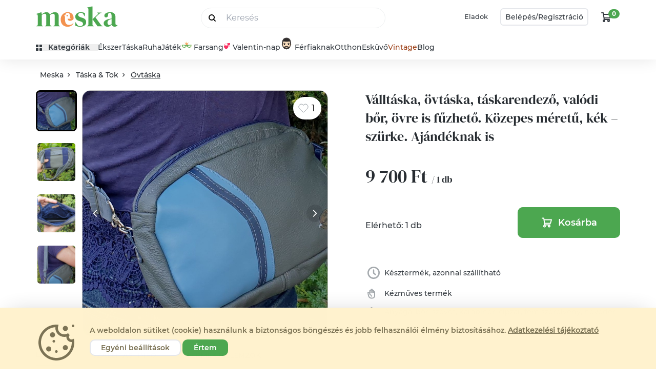

--- FILE ---
content_type: text/html; charset="utf-8"
request_url: https://www.meska.hu/p4673405-valltaska-ovtaska-taskarendezo-valodi-bor-ovre-is-fuzheto-kozepes-meretu-kek-szurke-ajandeknak-is
body_size: 113558
content:
<!doctype html>
<html lang="hu">

<head>
    <!-- Required meta tags -->
    <meta charset="utf-8">
    <meta name="viewport" content="width=device-width, initial-scale=1, shrink-to-fit=no">

    <title>Válltáska, övtáska, táskarendező, valódi bőr, övre is fűzhető. Közepes méretű, kék – szürke. Ajándéknak is- Meska.hu</title>
                        <link rel="canonical" href="https://www.meska.hu/p4673405-valltaska-ovtaska-taskarendezo-valodi-bor-ovre-is-fuzheto-kozepes-meretu-kek-szurke-ajandeknak-is">
            
            <meta name="description" content="Csodaszép Válltáska, övtáska, táskarendező, valódi bőr, övre is fűzhető. Közepes méretű, kék – szürke. Ajándéknak is kézműves Övtáska egyenesen csillagvirag3 magyar alkotó műhelyéből.">
                <link rel="image_src" href="https://www.meska.hu/img/product/normal/c/s/csillagvirag3_product_313032_230602110251_616776.jpeg">
    
    <meta name="robots" content="index, follow">
    <meta name="format-detection" content="telephone=no">

    
    <!-- Favicons -->
            <link rel="apple-touch-icon" sizes="57x57" href="https://assets.meska.hu/production/images/logo/2021/favicon/apple-icon-57x57.png">
        <link rel="apple-touch-icon" sizes="60x60" href="https://assets.meska.hu/production/images/logo/2021/favicon/apple-icon-60x60.png">
        <link rel="apple-touch-icon" sizes="72x72" href="https://assets.meska.hu/production/images/logo/2021/favicon/apple-icon-72x72.png">
        <link rel="apple-touch-icon" sizes="76x76" href="https://assets.meska.hu/production/images/logo/2021/favicon/apple-icon-76x76.png">
        <link rel="apple-touch-icon" sizes="114x114" href="https://assets.meska.hu/production/images/logo/2021/favicon/apple-icon-114x114.png">
        <link rel="apple-touch-icon" sizes="120x120" href="https://assets.meska.hu/production/images/logo/2021/favicon/apple-icon-120x120.png">
        <link rel="apple-touch-icon" sizes="144x144" href="https://assets.meska.hu/production/images/logo/2021/favicon/apple-icon-144x144.png">
        <link rel="apple-touch-icon" sizes="152x152" href="https://assets.meska.hu/production/images/logo/2021/favicon/apple-icon-152x152.png">
        <link rel="apple-touch-icon" sizes="180x180" href="https://assets.meska.hu/production/images/logo/2021/favicon/apple-icon-180x180.png">
        <link rel="icon" type="image/png" sizes="144x144" href="https://assets.meska.hu/production/images/logo/2021/favicon/android-icon-144x144.png">
        <link rel="icon" type="image/png" sizes="192x192" href="https://assets.meska.hu/production/images/logo/2021/favicon/android-icon-192x192.png">
        <link rel="icon" type="image/png" sizes="512x512" href="https://assets.meska.hu/production/images/logo/2021/favicon/android-icon-512x512.png">
        <link rel="icon" type="image/png" sizes="32x32" href="https://assets.meska.hu/production/images/logo/2021/favicon/favicon-32x32.png">
        <link rel="icon" type="image/png" sizes="96x96" href="https://assets.meska.hu/production/images/logo/2021/favicon-96x96.png">
        <link rel="icon" type="image/png" sizes="16x16" href="https://assets.meska.hu/production/images/logo/2021/favicon/favicon-16x16.png">
        <link rel="manifest" href="https://assets.meska.hu/production/images/logo/2021/favicon/manifest.json">
        <meta name="msapplication-TileColor" content="#ffffff">
        <meta name="msapplication-TileImage" content="https://assets.meska.hu/production/images/logo/2021/favicon/ms-icon-144x144.png">
        <meta name="theme-color" content="#ffffff">
    
    
    <base href="https://www.meska.hu/" />

    <script>
        // in dbDictionary  group_name: food, key: soup.flavored, value: 'This is a soup with some {{flavoring}}'
// in javascript    _t('food.soup.flavored', {flavoring: 'pepper'})
// in html          "This is a soup with some pepper"

window.Meska = window.Meska || {}
window.Meska.i18n = {
    translate(key, params){
        if(!window.__i18nDict) {
            return "";
        }

        let result = window.__i18nDict[key];

        if (result == undefined){
            result = `missing key: '${key}'`;
        } else if (params != undefined){
            for (let k in params){
                result = result.replace('{{' + k + '}}', params[k]);
            }
        }

        return result;
    }
}
window._t = (value, params = {})=> {return window.Meska.i18n.translate(value, params)}        
window.addEventListener("load", () => {
    document.querySelectorAll("input[type='checkbox'][data-meska-check]").forEach(i => {
        if((i.getAttribute('value') == 'true' )) {
            i.setAttribute('checked','checked');
        }
        i.addEventListener('change', () => {
            i.setAttribute('value', i.checked);
            if(i.checked) {
                i.setAttribute('checked','checked');
            } else {
                i.removeAttribute('checked');
            }
        });
    });
});

    </script>

    <!-- Social media Open Graph -->
    <meta property="og:url" content="https://www.meska.hu/p4673405-valltaska-ovtaska-taskarendezo-valodi-bor-ovre-is-fuzheto-kozepes-meretu-kek-szurke-ajandeknak-is" />
<meta property="og:type" content="product" />
<meta property="og:locale" content="hu_HU" />
<meta property="og:title" content="Válltáska, övtáska, táskarendező, valódi bőr, övre is fűzhető. Közepes méretű, kék – szürke. Ajándéknak is- Meska.hu" />
<meta property="og:description" content="Csodaszép Válltáska, övtáska, táskarendező, valódi bőr, övre is fűzhető. Közepes méretű, kék – szürke. Ajándéknak is kézműves Övtáska egyenesen csillagvirag3 magyar alkotó műhelyéből." />
<meta property="og:image" content="https://www.meska.hu/img/product/normal/c/s/csillagvirag3_product_313032_230602110251_616776.jpeg" />
<meta property="og:site_name" content="Meska.hu" />
<meta property="og:price:amount" content="9700.00" />
<meta property="og:price:currency" content="HUF" />
<meta property="og:availability" content="instock" />
<meta property="og:brand" content="csillagvirag3" />
    
        <!-- <link rel="preconnect" href="https://fonts.gstatic.com"> -->
    <!-- <link href="https://fonts.googleapis.com/css2?family=DM+Serif+Display:ital@0;1&family=Montserrat:ital,wght@0,400;0,500;0,600;0,700;1,400;1,500;1,600;1,700&display=swap" rel="stylesheet"> -->

    <link rel="stylesheet" href="https://www.meska.hu/v3/css/meska.css?v=1769182491">
            <!-- Google Tag Manager -->
<script>
  (function(w, d, s, l, i) {
    w[l] = w[l] || [];
    w[l].push({
      'gtm.start': new Date().getTime(),
      event: 'gtm.js'
    });
    var f = d.getElementsByTagName(s)[0],
      j = d.createElement(s),
      dl = l != 'dataLayer' ? '&l=' + l : '';
    j.async = true;
    j.src =
      'https://www.googletagmanager.com/gtm.js?id=' + i + dl;
    f.parentNode.insertBefore(j, f);
  })(window, document, 'script', 'dataLayer', 'GTM-WRVPHWB');
</script>
<!-- End Google Tag Manager -->

  <script src="/js/consent_banner.js?v=2"></script>
  <script>
      window.addEventListener("DOMContentLoaded", function() {
          window.Meska.consentBanner().init();
      });
  </script>

<meta name="google-site-verification" content="jmjHDpN0c7jBLHgxsUrJz3MauZKQm3o6lmVuRfiSaM4" />

<meta name="google-site-verification" content="WsJuLxKf1T1vA9esacat0x3wVP1YhZ0OZ1A712qwQS0" />

<meta name="google-site-verification" content="ZbSCBN8ZzuJezF5AwShyrtVcKxSHtMfuyG-_pyMkP2Y" />


<!-- Social things -->
<meta property="fb:app_id" content="943083429143914" />
<script src="https://apis.google.com/js/platform.js" async defer>
    {
        lang: 'hu'
    }
</script>

<meta name="p:domain_verify" content="558a6ae954e9b86e3d27c7c036f1e147" />

<!-- Elado Facebook Shop osszekoteshez -->
<!-- Elado Facebook Shop osszekoteshez vege-->

<!-- Facebook Pixel Code -->
<script>
    ! function(f, b, e, v, n, t, s) {
        if (f.fbq) return;
        n = f.fbq = function() {
            n.callMethod ?
                n.callMethod.apply(n, arguments) : n.queue.push(arguments)
        };
        if (!f._fbq) f._fbq = n;
        n.push = n;
        n.loaded = !0;
        n.version = '2.0';
        n.queue = [];
        t = b.createElement(e);
        t.async = !0;
        t.src = v;
        s = b.getElementsByTagName(e)[0];
        s.parentNode.insertBefore(t, s)
    }(window,
        document, 'script', 'https://connect.facebook.net/en_US/fbevents.js');

    fbq('init', '936375726452989');
    fbq('track', "PageView");
</script>
<noscript><img height="1" width="1" style="display:none" src="https://www.facebook.com/tr?id=936375726452989&ev=PageView&noscript=1" /></noscript>
<!-- End Facebook Pixel Code -->

<!-- Taboola Pixel Code -->
<script type='text/javascript'>
    window._tfa = window._tfa || [];
    window._tfa.push({
        notify: 'event',
        name: 'page_view',
        id: 1280690
    });
    ! function(t, f, a, x) {
        if (!document.getElementById(x)) {
            t.async = 1;
            t.src = a;
            t.id = x;
            f.parentNode.insertBefore(t, f);
        }
    }(document.createElement('script'),
        document.getElementsByTagName('script')[0],
        '//cdn.taboola.com/libtrc/unip/1280690/tfa.js',
        'tb_tfa_script');
</script>
<noscript>
    <img src='https://trc.taboola.com/1280690/log/3/unip?en=page_view' width='0' height='0' style='display:none' />
</noscript>
<!-- End of Taboola Pixel Code -->

<!-- Recova script -->
<script async src="https://api.recova.ai/recova_client.min.js"></script>
    
                <script defer src="https://unpkg.com/alpinejs@3.12.0/dist/cdn.min.js"></script>
        

    <style>
        [x-cloak] {
            display: none !important;
        }
    </style>

            <script type="application/ld+json">
        [
    {
        "@context": "https://schema.org",
        "@type": "BreadcrumbList",
        "itemListElement": [
            {
                "@type": "ListItem",
                "position": 1,
                "name": "Táska & Tok",
                "item": "https://www.meska.hu/s/taska-tok/c-464"
            },
            {
                "@type": "ListItem",
                "position": 2,
                "name": "Övtáska",
                "item": "https://www.meska.hu/s/ovtaska/c-900"
            },
            {
                "@type": "ListItem",
                "position": 3,
                "name": "Válltáska, övtáska, táskarendező, valódi bőr, övre is fűzhető. Közepes méretű, kék – szürke. Ajándéknak is"
            }
        ]
    },
    {
        "@context": "https://schema.org",
        "0": {
            "@context": "https://schema.org",
            "@type": "Product",
            "name": "Válltáska, övtáska, táskarendező, valódi bőr, övre is fűzhető. Közepes méretű, kék – szürke. Ajándéknak is",
            "description": "Kellemes tapintású, valódi, puha bőrből készült, kidolgozott részletekkel. Többféle stílusú öltözékhez jól használható. \n\nA karabineres pántot a fülekre csatolva önálló táskaként, vagy övtáskaként is hordhatja. A táska erre a pántra is és más övre (max. 5 cm szélesre) is felfűzhető. \n\nTáskarendezőként is beválik: reggel csak átemeli az öltözékhez illő táskába, így pillanatok alatt elkészül, és mégsem marad otthon semmi.\n\nBelsejében egy kulcstartó karabiner, egy cipzáras zseb, és egy kettéosztott, párnázott nyitott zseb található. Bélése kék – fekete mintás minőségi szövet.\n\nA hátuljára varrt heveder felső részébe bújtathatja az övet, az alsó részébe pedig akár újságot,  bármit.\n\nEgyedi, kézműves termék.\n\nFelül kétkocsis cipzárral záródik. A cipzárakat sötétkék bőrcsíkok díszítik. \n\nA méret érzékeltetésére egy okostelefonnal fényképeztem (nem tartozék).\n\nKülső méretei:\nSzélesség: 25 cm\nMagasság: 15 cm \nMélység: 6 cm\nTömege: 22 dkg\n\nA pánt mérete 70-125 cm-ig állítható.\nA teljes kerület 101-155 cm-ig, vagy 67-123 cm-ig állítható, attól függően, hogy a pántot a két fülre akasztja, vagy átfűzi a hátsó bújtatókon és a két karabinert akasztja össze. \n\nÁttörölhető, vagy mosható kézzel, samponos vízben, kíméletesen, 40 fokon. Lefelé lógatva szárítandó. Hosszú élettartammal hálálja meg, ha a bőrt évente egyszer-kétszer átlátszó, vagy színéhez illő bőrápoló krémmel bekeni (cipőkrém).\n\nAjándéknak is alkalmas.\n\nSzámlát tudok adni róla.\n\nSzegeden személyesen is átvehető, máshová futárral vagy postán tudom küldeni.\nTöbbi termékemet is jó szívvel, sok munkával készítettem, nézze meg többi hirdetésemet is.\n",
            "image": [
                "https://www.meska.hu/img/product/normal/c/s/csillagvirag3_product_313032_230602110251_616776.jpeg",
                "https://www.meska.hu/img/product/normal/c/s/csillagvirag3_product_313032_230602110252_206591.jpeg",
                "https://www.meska.hu/img/product/normal/c/s/csillagvirag3_product_313032_230602110253_784120.jpeg",
                "https://www.meska.hu/img/product/normal/c/s/csillagvirag3_product_313032_230602110254_421824.jpeg"
            ],
            "sku": "4673405",
            "mpn": "4673405",
            "brand": {
                "@type": "Brand",
                "name": "csillagvirag3"
            },
            "offers": {
                "@type": "AggregateOffer",
                "offerCount": 1,
                "lowPrice": "9700.00",
                "highPrice": "9700.00",
                "priceCurrency": "HUF",
                "availability": "https://schema.org/InStock"
            }
        }
    }
]    </script>

    
    <script>

    /**
 * Google tag measurement events object
 * Based on https://developers.google.com/analytics/devguides/collection/ga4/reference/events?client_type=gtm
 */

// console.log('gtmEvents loaded.');

// Define dataLayer
window.dataLayer = window.dataLayer || [];

var gtmEvents = (function () {
    return {
        products: [],
        listData: {},

        init: function (products_json, listData = {}) {
            this.products = JSON.parse(this._nl2br(products_json));
            this.listData = listData;

            // console.log('gtmEvents initialized.');
            return this;
        },

        /**
         * Log this event when the user has been presented with
         * a list of items of a certain category.
         */
        measureViewItemList: function () {
            window.dataLayer.push({
                event: "view_item_list",
                ecommerce: {
                    items: this._parseItemList()
                }
            });
        },

        /**
         * Log this event to indicate when the user has performed a search. You can use
         * this event to identify what users are searching for on your website or app
         *
         * @param string searchTerm The search string
         */
        measureSearchTerm: function (searchTerm) {
            window.dataLayer.push({
                'event': 'search',
                'search_term': searchTerm,
            });
        },

        /**
         * This event signifies an item was selected from a list.
         */
        measureSelectItem: function () {
            // event: select_item
            this._parseItemList();
        },

        /**
         * This event signifies that some content was shown to the user.
         * Use this event to discover the most popular items viewed.
         */
        measureViewItem: function () {
            window.dataLayer.push({
                event: "view_item",
                ecommerce: {
                    items: this._parseItemList()
                }
            });
        },

        /**
         * This event signifies a user has submitted their
         * payment information in an ecommerce checkout process.
         * *
         * @param Object data The additional payment info:
         *  currency: "USD",
         *  value: 30.03,
         *  coupon: "SUMMER_FUN",
         *  payment_type: "Credit Card"
         */
        measureAddPaymentInfo: function (data = {}) {
            // Clear the previous ecommerce object.
            window.dataLayer.push({ecommerce: null});

            var items = [];
            items.push(this._parseItemList());

            var data = {
                event: "add_payment_info",
                ecommerce: {
                    currency: "USD", // PHP: Currency::getCurrencyCode()
                    value: 30.03,
                    coupon: "SUMMER_FUN",
                    payment_type: "Credit Card",
                    items: items
                }
            };

            //console.log(data);
            // window.dataLayer.push(data);
        },

        /**
         * This event signifies a user has submitted their
         * shipping information in an ecommerce checkout process.
         */
        measureAddShippingInfo: function () {
            this._parseItemList();
        },

        /**
         * This event signifies a user has submitted their
         * shipping information in an ecommerce checkout process.
         */
        measureBeginCheckout: function (info) {
            window.dataLayer.push({ecommerce: null});  // Clear the previous ecommerce object.

            var data = {
                event: "begin_checkout",
                ecommerce: this._mergeInfoAndItems(info)
            };

            window.dataLayer.push(data);
        },

        /**
         * This event signifies that an item was added to a cart for purchase.
         * @param Object info The additional info:
         *   currency:	string	required    Currency of the items
         *   value:	    number	required    The monetary value of the event
         *
         *   http://gitlab7563.meska.hu/meska/meska-web/commit/8f37f234c504d80dabce5a9bebe8c710c1570000
         */
        measureAddToCart: function (info) {
            window.dataLayer.push({ecommerce: null});  // Clear the previous ecommerce object.

            var data = {
                event: "add_to_cart",
                ecommerce: this._mergeInfoAndItems(info)
            };

            window.dataLayer.push(data);
        },

        /**
         * This event signifies that an item was removed from a cart.
         * @param Object info The additional info:
         *   currency:	string	required    Currency of the items
         *   value:	    number	required    The monetary value of the event
         */
        measureRemoveFromCart: function (info = {}) {
            window.dataLayer.push({ecommerce: null});  // Clear the previous ecommerce object.

            var data = {
                event: "remove_from_cart",
                ecommerce: this._mergeInfoAndItems(info)
            };

            window.dataLayer.push(data);
        },

        /**
         * Measure a purchase by sending a purchase event with
         * one or more items defined with the relevant fields.
         * @param info
         *    transaction_id: "T_12345",
         *    value: 72.05, // Sum of (price * quantity) for all items.
         *    tax: 3.60,
         *    shipping: 5.99,
         *    currency: "USD",
         *    coupon: "SUMMER_SALE"
         */
        measurePurchaseEvent: function (info = {}) {
            window.dataLayer.push({ecommerce: null});  // Clear the previous ecommerce object.

            var data = {
                event: "purchase",
                ecommerce: this._mergeInfoAndItems(info)
            };

            window.dataLayer.push(data);
        },



        /**
         * Private methods from here ********************************
         */
        _mergeInfoAndItems: function (info) {
            var items = this._parseItemList();

            return Object.assign({}, info, {
                items: items
            });
        },

        _parseItemList: function () {
            // console.log(this.products);
            var that = this,
                items = [],
                products = this.products;

            products.forEach(function (product) {
                var mappedItem = that._mapProduct2Item(product);
                items.push(mappedItem)
            });

            return items;
        },

        _mapProduct2Item: function (product) {
            var listName = this.listData ? this._getListName() : undefined,
                listId   = this.listData ? this.listData[listName] : undefined,
                categoryStr = product.category_string || '',
                categories  = categoryStr.split('/');

            return {
                'item_name':       product.product_name, // Product Name- Type: String
                'item_id':         product.product_id || product.id || product.item_id, // Product ID/SKU- Type: String
                'price':           product.price || product.product_price, // Product price - Type: numeric
                'item_brand':      product.shop_name, //Product brand - Type: string
                'item_category':   categories[0], // Product category Main - Type: string
                'item_category_2': categories[1], // Product category (Mens, Kids) - Type: string
                'item_category_3': categories[2], // Product category (Shirts, Shoes) - Type: string
                'item_category_4': categories[3], // Product category (T-shirt, Sport Shoes) - Type: string
                'item_category_5': categories[4], // product.type_category, // Product category (Short sleeve) - Type: string

                'affiliation':     undefined, // Google Merchandise Store
                'coupon':          undefined,
                'discount':        product.discount === null ? undefined : product.discount,
                'item_variant':    product.variant === "" ? undefined : product.variant, // Variant of the product like color, size etc - Type: string
                'item_list_name':  listName,  // Product List Name - Type: string
                'item_list_id':    listId,    // Product List ID - Type: string
                'location_id':     undefined,
                'index':           undefined,  // Product List Position - Type: Numeric
                'quantity':        product.pack_quantity || product.quantity  // Product quantity - Type: numeric
            };
        },

        _nl2br: function (str) {
            return str.replace(/(?:\r\n|\r|\n)/g, '<br>');
        },

        _getListName: function () {
            return Object.keys(this.listData)[0];
        }
    }
});
</script>    
    <script src="https://www.meska.hu/v3/js/meska.min.js?v=1769182491"></script>

    <script type="text/javascript" src="/Api/categoriesJSON"></script>
    
</head>

<div 
    style="height: 0; width: 0;" 
    class="bg-meska/christmas-brown2 
    bg-meska/valentine-pink 
    bg-meska/wday-light-green
    bg-meska/easter-yellow
    bg-meska/mothers-day-pink
    bg-meska/graduation-blue
    bg-meska/fathers-green 
    bg-meska/birthday-green
    bg-meska/gfm-gray
    bg-meska/sch-gray
    bg-meska/halloween-blue
    bg-meska/saints-pink"
    >
</div>

<body class="theme-hu   ">
     

<script id="_i18n_dict_json" type="text/plain">
{"loginpage.accept_terms_link":"\u00c1ltal\u00e1nos Felhaszn\u00e1l\u00e1si Felt\u00e9teleket","loginpage.accept_terms_and_conditions_checkbox":"Az {{accept_terms}} elolvastam \u00e9s elfogadom.","loginpage.arrow_next":"T\u00f6bb","loginpage.favorite_seller_title":"Kedvenc elad\u00f3id leg\u00fajabb term\u00e9kei","loginpage.recommendYou_title":"Neked aj\u00e1nljuk","loginpage.welcome_nick_name":"\u00dcdv \u00fajra n\u00e1lunk, {{name}}!","loginpage.login_with_meska_account":"Bel\u00e9p\u00e9s","loginpage.email_address":"Email c\u00edm","loginpage.password":"Jelsz\u00f3","loginpage.stay_logged_in_checkbox":"Bel\u00e9pve maradok","loginpage.login_button":"Bel\u00e9pek","loginpage.forgot_my_password":"Elfejtettem a jelszavam","loginpage.or_decor_line":"vagy","loginpage.login_with_facebook_account":"Facebook fi\u00f3kkal l\u00e9pek be","loginpage.not_yet_a_meska_question":"M\u00e9g nem vagy Mesk\u00e1s?","loginpage.join_meska_text":"Semmi gond, ha szeretn\u00e9l, azz\u00e1 v\u00e1lhatsz most!","loginpage.sign_up_button":"Regisztr\u00e1lok","loginpage.login_or_registration_title":"Bejelentkez\u00e9s vagy Regisztr\u00e1ci\u00f3","loginpage.login_title":"Bejelentkez\u00e9s","loginpage.registration_title":"Regisztr\u00e1ci\u00f3","loginpage.login_header":"<div>Bel\u00e9p\u00e9s<\/div> <div class=\"logo-mini h-[50px] md:mx-3\">{{logo}} <\/div> <div>fi\u00f3kkal<\/div>","loginpage.registration_tooltiptext":"\u00dczeneteinkben \u00edgy sz\u00f3l\u00edtunk majd, vagy ha Te \u00edrsz egy elad\u00f3nak, akkor felad\u00f3k\u00e9nt ezt a nevet fogja l\u00e1tni. A ny\u00edlt fel\u00fcleten nem jelen\u00edtj\u00fck meg sehol","loginpage.how_can_we_call_question":"Hogyan sz\u00f3l\u00edthatunk?","loginpage.subscribe_newsletter_checkbox":"Feliratkozom a h\u00edrlev\u00e9lre","loginpage.recaptcha_identification_text":"K\u00e9rj\u00fck jel\u00f6ld meg, hogy a regisztr\u00e1ci\u00f3t nem robot kezdem\u00e9nyezi:<br>","loginpage.registration_information_text":"A gombra val\u00f3 kattint\u00e1s ut\u00e1n azonnal l\u00e9trej\u00f6n regisztr\u00e1ci\u00f3d","loginpage.register_finish_purchase_button":"\u00e9s befejezem a v\u00e1s\u00e1rl\u00e1st","loginpage.registered_before_question":"Kor\u00e1bban m\u00e1r regisztr\u00e1lt\u00e1l?","loginpage.log_in_now":"L\u00e9pj be most!","loginpage.forgot_password_title":"Nem eml\u00e9kszel a jelszavadra?","loginpage.forgot_password_description":"Semmi gond, most be\u00e1ll\u00edthatsz magadnak egy \u00faj jelsz\u00f3t. Ehhez el\u0151sz\u00f6r add meg az email c\u00edmed, amivel regisztr\u00e1lt\u00e1l!","loginpage.new_password_request_button":"\u00daj jelsz\u00f3t szeretn\u00e9k","loginpage.email_sent_title":"Az emailt elk\u00fcldt\u00fck","loginpage.email_sent_again":"Nem kaptad meg? \u00dajrak\u00fcldj\u00fck!","loginpage.email_sent_again_button":"K\u00e9rem \u00fajra az emailt.","loginpage.email_change_password":"A jelsz\u00f3v\u00e1ltoztat\u00e1shoz nyisd meg a <span class=\"font-bold\">{{email}}<\/span> c\u00edmre k\u00fcld\u00f6tt level\u00fcnket \u00e9s \u00edrd be a meger\u0151s\u00edt\u0151 k\u00f3dot.","loginpage.how_to_call_error_message":"A \"Hogyan sz\u00f3litsunk\" mez\u0151 kit\u00f6lt\u00e9se k\u00f6telez\u0151!","loginpage.email_address_error_message":"Az e-mail c\u00edm kit\u00f6lt\u00e9se k\u00f6telez\u0151!","loginpage.recaptcha_error_message":"Jel\u00f6ld be, hogy nem vagy robot! (Ezut\u00e1n, ha k\u00e9rd\u00e9st tesz fel a rendszer, v\u00e1laszolj r\u00e1)","loginpage.contract_term_error_message":"Nem fogadtad el a szerz\u0151d\u00e9s felt\u00e9teleit!","loginpage.correct_email_error_message":"K\u00e9rj\u00fck ellen\u0151rizd megadott e-mail c\u00edmed helyess\u00e9g\u00e9t!","loginpage.failed_login_attempts":"Hiba a bejelentkez\u00e9skor!<br><br> 3 sikertelen pr\u00f3b\u00e1lkoz\u00e1st k\u00f6vet\u0151en biztons\u00e1gi okokb\u00f3l 10 percre letiltjuk a bel\u00e9p\u00e9st.<br><br> Lehets\u00e9ges okok:<br> <ul style=\"padding-left: 20px;\"> <li>el\u00edrtad e-mail c\u00edmedet vagy jelszavadat<\/li> <li>rossz jelsz\u00f3t adt\u00e1l meg<br><a href=\"\/ForgotPassword\">K\u00e9rj jelsz\u00f3 eml\u00e9keztet\u0151t ide kattintva!<\/a><\/li> <li>m\u00e9g nem regisztr\u00e1lt\u00e1l az oldalon<\/li> <\/ul>","loginpage.succefull_registration_message":"K\u00f6sz\u00f6nj\u00fck regisztr\u00e1ci\u00f3d! E-mail c\u00edmed \u00e9s jelszavad seg\u00edts\u00e9g\u00e9vel jelentkezz be a Mesk\u00e1ra!","loginpage.succefull_registration_message2":"A regisztr\u00e1ci\u00f3d meger\u0151s\u00edt\u00e9se sikeres volt! E-mail c\u00edmed \u00e9s jelszavad seg\u00edts\u00e9g\u00e9vel jelentkezz be a Mesk\u00e1ra!","loginpage.error_message_email_exist":"Ezzel az e-mail c\u00edmmel m\u00e1r regisztr\u00e1ltak!","loginpage.error_message_password_length":"Jelszavadnak minimum {{length}} karakterb\u0151l kell \u00e1llnia.","loginpage.invalid_login_data":"Hib\u00e1s bel\u00e9p\u00e9si adatok.","loginpage.temporary_login_error":"\u00c1tmeneti hiba, k\u00e9rj\u00fck, pr\u00f3b\u00e1ld meg \u00fajra!","loginpage.error_must_accept_terms":"Felhaszn\u00e1l\u00e1si Felt\u00e9telek elfogad\u00e1sa n\u00e9lk\u00fcl nem tudsz regisztr\u00e1lni.","loginpage.succesfull_registration_message":"Sikeres regisztr\u00e1ci\u00f3, k\u00e9rj\u00fck l\u00e9pj be!","loginpage.temporary_registration_message":"\u00c1tmeneti hiba, k\u00e9rj\u00fck, pr\u00f3b\u00e1ld meg \u00fajra!","loginpage.help":"Seg\u00edts\u00e9g","header.search_placeholder":"Keres\u00e9s","header.my_favourites":"Kedvenceim","header.my_profile":"Profilom","header.profile_menu_link_messages":"\u00dczenetek","header.profile_menu_link_purchases":"V\u00e1s\u00e1rl\u00e1saim","header.profile_menu_link_giftcard":"Aj\u00e1nd\u00e9kutalv\u00e1ny","header.profile_menu_link_settings":"Be\u00e1ll\u00edt\u00e1sok","header.profile_menu_link_selling":"Eladok a Mesk\u00e1n","header.profile_menu_link_productupload":"\u00daj term\u00e9k felt\u00f6lt\u00e9se","header.profile_menu_link_myproducts":"Akt\u00edv term\u00e9keim","header.profile_menu_link_product_group_editor":"Term\u00e9kek gyorsszerkeszt\u00e9se","header.profile_menu_link_sold":"Elad\u00e1sok","header.profile_menu_link_money_withdraw":"Egyenlegfelt\u00f6lt\u00e9s","header.profile_menu_link_userlist":"\u00d6sszes Profil men\u00fc","header.profile_menu_link_exit":"Kijelentkez\u00e9s","header.sell_menuitem":"Eladok","header.login_button":"Bel\u00e9p\u00e9s","header.login_or_register_button1":"Bel\u00e9p\u00e9s\/","header.login_or_register_button2":"Regisztr\u00e1ci\u00f3","header.openmenu_categories":"Kateg\u00f3ri\u00e1k","header.openmenu_jewellery":"\u00c9kszer","header.openmenu_bag":"T\u00e1ska","header.openmenu_dress":"Ruha","header.openmenu_game":"J\u00e1t\u00e9k","header.openmenu_home":"Otthon","header.openmenu_wedding":"Esk\u00fcv\u0151","header.openmenu_wedding_gift":"N\u00e1szaj\u00e1nd\u00e9k","header.openmenu_birthday":"Sz\u00fclinapra","header.openmenu_secret_santa":"Mikul\u00e1st mindenhova","header.openmenu_autumn":"\u0150szi d\u00edszek, dekor\u00e1ci\u00f3k","header.openmenu_beauty":"Sz\u00e9ps\u00e9g","header.openmenu_vintage":"Vintage","header.openmenu_easter":"H\u00fasv\u00e9t","header.openmenu_spring":"Tavaszi dekor","header.openmenu_graduation":"Ballag\u00e1s","header.openmenu_blog":"Blog","header.openmenu_blog_url":"https:\/\/blog.meska.hu\/","header.openmenu_search_placeholder":"Keres\u00e9s","header.search_button":"Sz\u0171r\u00f6m","header.searchsuggestion_categories":"Kateg\u00f3ri\u00e1k","header.searchsuggestion_shops":"Boltok","header.searchsuggestion_search_this":"Keres\u00e9s erre:","header.searchsuggestion_between_materials":"Alapanyagok k\u00f6z\u00f6tt","header.meta_description":"T\u00f6bb, mint 230.000 k\u00e9zm\u0171ves-design term\u00e9k hazai alkot\u00f3kt\u00f3l. \u00c9kszerek, Ruh\u00e1k, T\u00e1sk\u00e1k, H\u00e1ztart\u00e1si eszk\u00f6z\u00f6k, Kozmetikumok, J\u00e1t\u00e9kok, F\u00e9rfiaknak is. Aj\u00e1nd\u00e9kutalv\u00e1ny. DIY. Rendel\u00e9sre is. Alkot\u00f3i Boltok. St\u00edlusok: \u00cdnyenc, Hagyom\u00e1ny\u00f6rz\u0151.","header.meta_title":"Meska - Egyedi K\u00e9zm\u0171ves Term\u00e9kek \u00e9s Aj\u00e1nd\u00e9kok K\u00f6zvetlen\u00fcl a K\u00e9sz\u00edt\u0151kt\u0151l, meska.hu","header.cookie_information_text":"A weboldalon s\u00fctiket (cookie) haszn\u00e1lunk a biztons\u00e1gos b\u00f6ng\u00e9sz\u00e9s \u00e9s jobb felhaszn\u00e1l\u00f3i \u00e9lm\u00e9ny biztos\u00edt\u00e1s\u00e1hoz.","header.cookie_information_text2":"K\u00e9rj\u00fck, olvasd el az %s.","header.cookie_granted":"Elfogad\u00e1s","header.cookie_denied":"Elutas\u00edt\u00e1s","header.privacy_statement":"Adatv\u00e9delmi t\u00e1j\u00e9koztat\u00f3","header.basic_cookies":"N\u00e9lk\u00fcl\u00f6zhetetlen s\u00fctik","header.performance_cookies":"Teljes\u00edtm\u00e9nyt biztos\u00edt\u00f3 s\u00fctik","header.profile_cookies":"Funkcion\u00e1lis \u00e9s profil s\u00fctik","header.advertisement_cookies":"Hirdet\u00e9si \/ c\u00e9lzott s\u00fctik","header.accept_cookies_button":"\u00c9rtem","header.custom_cookies_button":"Egy\u00e9ni be\u00e1ll\u00edt\u00e1sok","header.denied_cookies_button":"Elutas\u00edt\u00e1s","header.cookies_save_button":"Be\u00e1ll\u00edt\u00e1sok ment\u00e9se","header.ad_storage":"Hirdet\u00e9si adatok","header.ad_user_data":"Felhaszn\u00e1l\u00f3i adatok","header.ad_personalization":"Szem\u00e9lyre szabott hirdet\u00e9sek","header.analytics_storage":"Statisztikai adatok","header.necessary_cookies":"M\u0171k\u00f6d\u00e9shez sz\u00fcks\u00e9ges","header.categories_sidebar_title":"Kateg\u00f3ri\u00e1k","header.openmenu_for_men":"F\u00e9rfiaknak","header.openmenu_school_start":"Ovi- \u00e9s sulikezd\u00e9s","header.openmenu_christmas":"Kar\u00e1csony","header.openmenu_christmas_presents":"Kar\u00e1csonyi aj\u00e1nd\u00e9kok","header.openmenu_christmas_decor":"Dekor\u00e1ci\u00f3","header.openmenu_gifts":"Aj\u00e1nd\u00e9kok","header.openmenu_saints":"Mindenszentek","header.openmenu_halloween":"Halloween","header.openmenu_santa":"Mikul\u00e1s","header.openmenu_valentine":"Valentin-nap","header.openmenu_mask":"Farsangi jelmezek","header.openmenu_womens_day":"N\u0151nap","header.openmenu_martisor":"Marcisor","header.openmenu_mothers_day":"Any\u00e1k napja","header.openmenu_fathers_day":"Ap\u00e1k napja","header.openmenu_manday":"F\u00e9rfiaknak","header.openmenu_spiritual":"Spiritualit\u00e1s","header.openmenu_babywaiting":"Babav\u00e1r\u00e1s","header.openmenu_cockade":"Kok\u00e1rda","header.favourite_products_shops":"Kedvem term\u00e9keim\/Boltjaim","header.site_title":"Meska - Egyedi K\u00e9zm\u0171ves Term\u00e9kek \u00e9s Aj\u00e1nd\u00e9kok K\u00f6zvetlen\u00fcl a K\u00e9sz\u00edt\u0151kt\u0151l","header.short_title":"K\u00e9zm\u0171ves term\u00e9kek","header.your_meska":"A Te Mesk\u00e1d","header.logo":"Meska log\u00f3","newsletter.sub_welcome_message":"K\u00f6sz\u00f6nj\u00fck, hogy feliratkozt\u00e1l a Meska h\u00edrlevel\u00e9re!","newsletter.sub_email_message":"Figyeld az e-mailjeidet, hamarosan jelentkez\u00fcnk :)","newsletter.sub_recommender_text":"Addig is n\u00e9zd meg aj\u00e1nlott term\u00e9keinket","newsletter.most_popular_product":"Legn\u00e9pszer\u0171bb term\u00e9kek","newsletter.top_sellers":"Legnagyobb forgalm\u00fa elad\u00f3k","newsletter.most_popular_bags":"Legn\u00e9pszer\u0171bb t\u00e1sk\u00e1k","newsletter.newsletter_unsubscription":"H\u00edrlev\u00e9l-leiratkoz\u00e1s","newsletter.newsletter_unsubscription_after":"Sikeresen leiratkozt\u00e1l a h\u00edrlev\u00e9lr\u0151l.","newsletter.unsub_recommender_text":"V\u00e1runk vissza, addig is n\u00e9zd meg aj\u00e1nlott term\u00e9keinket","newsletter.confirm_sub_title":"H\u00edrlev\u00e9l-feliratkoz\u00e1s","newsletter.congrats_1":"Gratul\u00e1lunk! H\u00edrlev\u00e9l-feliratkoz\u00e1sod a(z)","newsletter.congrats_2":"e-mail c\u00edmeddel r\u00f6gz\u00edtett\u00fck.","newsletter.confirm_recommender_text":"N\u00e9zd meg aj\u00e1nlott term\u00e9keinket","newsletter.sub_now_text":"Iratkozz fel a H\u00edrlevel\u00fcnkre!","newsletter.sub_success_text_1":"K\u00fcldt\u00fcnk egy e-mailt a(z)","newsletter.sub_success_text_2":"e-mail c\u00edmedre.","newsletter.sub_success_email_message":"K\u00e9rj\u00fck, ellen\u0151rizd a k\u00fcld\u00f6tt e-mailt \u00e9s klikkelj a h\u00edrlev\u00e9l elfogad\u00e1sa linkre az \u00fczenetben.","newsletter.sub_form_text":"E-mail c\u00edmedet nem adjuk ki harmadik f\u00e9l r\u00e9sz\u00e9re, a leiratkoz\u00e1sra b\u00e1rmikor lehet\u0151s\u00e9ged van. <br> A feliratkoz\u00e1ssal elfogadod a <a class=\"meska-link\" href=\"https:\/\/www.meska.hu\/Static\/privacy_policy\" target=\"_blank\">Meska Adatkezel\u00e9si T\u00e1j\u00e9koztat\u00f3j\u00e1t<\/a>","newsletter.sub_form_name":"Hogyan sz\u00f3l\u00edthatunk?","newsletter.sub_form_email":"E-mail c\u00edm","newsletter.sub_base_text":"Add meg adataidat \u00e9s megosztjuk Veled a leg\u00fajabb alkot\u00f3i t\u00f6rt\u00e9neteket \u00e9s m\u00e1s, aktu\u00e1lis \u00e9s \u00e9rdekes inform\u00e1ci\u00f3kat e-mailben.<br> A feliratkoz\u00e1ssal hozz\u00e1j\u00e1rulsz, hogy a Meska.hu Kft. hasznos tartalmakat, \u00e9rtes\u00edt\u00e9seket \u00e9s eDM-et k\u00fcldj\u00f6n.","newsletter.name_error_message":"K\u00e9rj\u00fck adj meg nevet!","newsletter.email_error_message":"K\u00e9rj\u00fck adj meg e-mailt!","newsletter.capatcha_error_message":"Captcha ellen\u0151rz\u00e9s sikertelen. Pr\u00f3b\u00e1ld \u00fajra!","newsletter.data_management_permission":"K\u00e9rj\u00fck fogadd el a Meska Adatkezel\u00e9si felt\u00e9teleit!","newsletter.subscription_error":"Hiba t\u00f6rt\u00e9nt a feliratkoz\u00e1s sor\u00e1n, k\u00e9rj\u00fck pr\u00f3b\u00e1ld meg \u00fajra!","newsletter.dialog.imgsrc":"https:\/\/assets.meska.hu\/production\/images\/newsletter\/newsletter_popup.webp","newsletter.dialog.imgalt":"Boldog Meska h\u00edrlevelt olvas\u00f3k","newsletter.dialog.title":"Nyerj Meska aj\u00e1nd\u00e9kutalv\u00e1nyt<br>20 000 Ft \u00f6ssz\u00e9rt\u00e9kben!","newsletter.dialog.description":"Add meg e-mail c\u00edmed ezen a formon dec. 16-ig \u00e9s r\u00e9szt veszel a j\u00e1t\u00e9kban! J\u00e1t\u00e9kszab\u00e1lyzat <a href=\"https:\/\/www.meska.hu\/Blog\/post\/NyerjMeskaajandekutalvanyt20000Ftosszertekbenjatekszabalyzata?p=cG9zdF9pZD0xODc0\" class=\"meska-link\" target=\"_blank\">itt<\/a>.","newsletter.dialog.name_placeholder":"Hogyan sz\u00f3l\u00edthatunk?","newsletter.dialog.email_placeholder":"E-mail c\u00edm","newsletter.dialog.aff":"A feliratkoz\u00e1ssal elfogadod a <a href=\"https:\/\/www.meska.hu\/Static\/privacy_policy\" class=\"meska-link\" target=\"_blank\">Meska Adatkezel\u00e9si T\u00e1j\u00e9koztat\u00f3j\u00e1t<\/a>","newsletter.dialog.subscribe_button":"Feliratkozom a h\u00edrlev\u00e9lre","newsletter.dialog.never":"T\u00f6bbet ne jelenjen meg","newsletter.dialog.later":"K\u00e9s\u0151bb","newsletter.dialog.error":"Hiba t\u00f6rt\u00e9nt feliratkoz\u00e1s k\u00f6zben. K\u00e9rj\u00fck, pr\u00f3b\u00e1ld \u00fajra!","newsletter.dialog.success":"Sikeres feliratkoz\u00e1s!","productpage.about_him_clickitem":"R\u00f3la mondt\u00e1k","productpage.accept_special_orders":"Egyedi rendel\u00e9seket is v\u00e1llal","productpage.active_products_card":"Akt\u00edv term\u00e9kei","productpage.available":"El\u00e9rhet\u0151:","productpage.colours":"Sz\u00ednek","productpage.components":"\u00d6sszetev\u0151k","productpage.created_by":"K\u00e9sz\u00edtette","productpage.customer_order_message":"A term\u00e9k <strong> egy Meska felhaszn\u00e1l\u00f3 <\/strong> egyedi megrendel\u00e9s\u00e9re k\u00e9sz\u00fclt, ez\u00e9rt megv\u00e1s\u00e1rl\u00e1sa is csak sz\u00e1m\u00e1ra lehets\u00e9ges. Ha szeretn\u00e9l ilyen vagy hasonl\u00f3 term\u00e9ket, <a class=\"meska-link\" href=\"{{order_url}}\">vedd fel a kapcsolatot a term\u00e9k k\u00e9sz\u00edt\u0151j\u00e9vel!<\/a>","productpage.deleted":"T\u00f6r\u00f6lt","productpage.delivered_immediately":"K\u00e9szterm\u00e9k, azonnal sz\u00e1ll\u00edthat\u00f3","productpage.delivered_immediately2":"K\u00e9szterm\u00e9k, azonnal sz\u00e1ll\u00edthat\u00f3","productpage.description_menuitem":"Le\u00edr\u00e1s","productpage.description_menuitem2":"Le\u00edr\u00e1s","productpage.details_menuitem":"Term\u00e9kjellemz\u0151k","productpage.details_menuitem2":"Jellemz\u0151k","productpage.different":"A term\u00e9k a k\u00e9pen l\u00e1totthoz k\u00e9pest t\u00f6bb r\u00e9szletben is elt\u00e9rhet.","productpage.different_default":"A term\u00e9k elt\u00e9rhet a k\u00e9pen l\u00e1that\u00f3t\u00f3l.","productpage.different_default2":"A term\u00e9k elt\u00e9rhet a k\u00e9pen l\u00e1that\u00f3t\u00f3l.","productpage.different2":"A term\u00e9k a k\u00e9pen l\u00e1totthoz k\u00e9pest t\u00f6bb r\u00e9szletben is elt\u00e9rhet.","productpage.expired":"Lej\u00e1rt","productpage.expired_deleted":"Lej\u00e1rt - T\u00f6r\u00f6lt","productpage.feature":"Jellemz\u0151","productpage.followers_card":"K\u00f6vet\u0151i","productpage.for_sale":"Elad\u00f3","productpage.made_to_order":"Rendel\u00e9sre k\u00e9sz\u00fcl, elk\u00e9sz\u00edt\u00e9si id\u0151: ~","productpage.material_for_handicraft":"K\u00e9zm\u0171vess\u00e9ghez haszn\u00e1lt alapanyag","productpage.material_from":"Anyaga:","productpage.meska_link":"Meska","productpage.message_seller_btn":"\u00dczenek az elad\u00f3nak","productpage.not_different":"A term\u00e9k a k\u00e9pen l\u00e1that\u00f3val teljesen azonos lesz.","productpage.not_different2":"A term\u00e9k a k\u00e9pen l\u00e1that\u00f3val teljesen azonos lesz.","productpage.notification_product_available_button":"\u00c9rtes\u00edt\u00e9st k\u00e9rek, ha a term\u00e9k ism\u00e9t el\u00e9rhet\u0151","productpage.order_from_button":"Megrendelem","productpage.orderable":"Rendelhet\u0151:","productpage.postage_menuitem":"Sz\u00e1ll\u00edt\u00e1si inf\u00f3","productpage.postage_menuitem2":"Sz\u00e1ll\u00edt\u00e1s","productpage.product_code":"Term\u00e9kk\u00f3d","productpage.product_notification_link":"Term\u00e9k bejelent\u00e9se","productpage.products_sold_card":"Eladott term\u00e9kei","productpage.question_about_product_link":"K\u00e9rd\u00e9sem van a term\u00e9kr\u0151l","productpage.question_form_title_message":"\u00dczenet","productpage.question_form_title_connection":"kapcs\u00e1n","productpage.question_form_placeholder":"\u00cdrd ide az \u00fczeneted","productpage.user_not_logged_in":"Az \u00fczenetk\u00fcld\u00e9shez be kell jelentkezned!","productpage.missing_message_text":"Besz\u00e9lget\u00e9shez k\u00e9rj\u00fck \u00edrj ide valamit!","productpage.global_error":"Hiba t\u00f6rt\u00e9nt az \u00fczenet k\u00fcld\u00e9se k\u00f6zben. K\u00e9rj\u00fck, pr\u00f3b\u00e1ld \u00fajra!","productpage.question_about_product_sent":"\u00dczenetedet sikeres elk\u00fcldt\u00fck!","productpage.quite_different":"A term\u00e9k a k\u00e9pen l\u00e1that\u00f3val szinte azonos lesz, kisebb elt\u00e9r\u00e9sek el\u0151fordulhatnak.","productpage.quite_different2":"A term\u00e9k a k\u00e9pen l\u00e1that\u00f3val szinte azonos lesz, kisebb elt\u00e9r\u00e9sek el\u0151fordulhatnak.","productpage.seller_all_products_link":"\u00f6sszes term\u00e9ke","productpage.seller_other_products_title":"tov\u00e1bbi term\u00e9kei","productpage.seller_products":"Elad\u00f3 term\u00e9kei","productpage.shop_arrow_link":"boltja","productpage.shop_arrow_link2":"boltja","productpage.shop_vacation_end_date":"{{date}}-ig szabads\u00e1gon l\u00e9v\u0151 bolt","productpage.shopping_after_holidays":"{{shop_name}} term\u00e9keit ezt k\u00f6vet\u0151en tudod megv\u00e1s\u00e1rolni.","productpage.shopping_cart_btn":"Kos\u00e1rba","productpage.similar_products_title":"Hasonl\u00f3 term\u00e9kek","productpage.sold":"Eladva","productpage.sold_deleted":"Eladott - T\u00f6r\u00f6lt","productpage.technics":"Technika:","productpage.technique":"Technika","productpage.to_order_product_time":"Rendel\u00e9sre k\u00e9sz\u00fcl, elk\u00e9sz\u00edt\u00e9si id\u0151: ~ {{product}} munkanap","productpage.used_product":"term\u00e9k","productpage.vintage":"Vintage, r\u00e9gis\u00e9g","productpage.vintage_style_product":"Vintage st\u00edlus\u00fa term\u00e9k","productpage.workday":"munkanap","productpage.all_products":"\u00f6sszes term\u00e9ke","productpage.more_similar_products":"M\u00e9g t\u00f6bb hasonl\u00f3 term\u00e9k >","productpage.products_viewed":"Megtekintett term\u00e9kek","productpage.all_products_viewed":"\u00d6sszes megtekintett term\u00e9k","productpage.delivery_methods_and_fees":"Lehets\u00e9ges sz\u00e1ll\u00edt\u00e1si m\u00f3dok \u00e9s d\u00edjai (Magyarorsz\u00e1gra)","productpage.when_buying_one_product":"Egy term\u00e9k","productpage.when_buying_more_product":"T\u00f6bb term\u00e9k","productpage.free_shipping_limit":"Ingyenes sz\u00e1ll\u00edt\u00e1s {{limit}} v\u00e1s\u00e1rl\u00e1s felett","productpage.like_the_product_share_with_friends":"Tetszik a term\u00e9k? Megosztan\u00e1d bar\u00e1taiddal?","productpage.click_share":"Kattints","productpage.click_share2":"Megoszt\u00e1s","productpage.more_similar_product1":"M\u00e9g t\u00f6bb","productpage.more_similar_product2":"hasonl\u00f3 term\u00e9k","productpage.intro_price":"Bevezet\u0151 \u00e1r","productpage.thematic_title":"Aj\u00e1nlott v\u00e1logat\u00e1sok","productpage.to_order_product_time2":"Neked k\u00e9sz\u00fcl kb. {{product}} munkanap alatt","productpage.delivered_immediately3":"K\u00e9szleten - azonnal sz\u00e1ll\u00edthat\u00f3","productpage.set_notification_request":"K\u00e9r\u00e9sed r\u00f6gz\u00edtett\u00fck. \u00c9rtes\u00edt\u00e9st k\u00fcld\u00fcnk amint a bolt term\u00e9kei \u00fajra megv\u00e1s\u00e1rolhat\u00f3ak.","productpage.meta_description_part_1":"Csodasz\u00e9p","productpage.meta_description_part_2":"k\u00e9zm\u0171ves","productpage.meta_description_part_3":"egyenesen","productpage.meta_description_part_4":"magyar alkot\u00f3 m\u0171hely\u00e9b\u0151l","productpage.meta_description_part_5":"[K\u00e9szterm\u00e9k, azonnal rendelhet\u0151].","productpage.meta_description":"Csodasz\u00e9p {{productName}} k\u00e9zm\u0171ves {{catName}} egyenesen {{shopName}} magyar alkot\u00f3 m\u0171hely\u00e9b\u0151l.","productpage.product_variant_colour":"sz\u00edn","productpage.product_variant_size":"m\u00e9ret","productpage.product_variant_additional":"kieg\u00e9sz\u00edt\u0151","productpage.where_country_to_ship_market":"HU","productpage.product_price":"\u00c1ra","productpage.product_available":"Term\u00e9k el\u00e9rhet\u0151s\u00e9ge","productpage.product_type":"Term\u00e9k t\u00edpusa","productpage.product_merchant":"Elad\u00f3 adatai","productpage.merchant_individual":"Mag\u00e1nszem\u00e9ly","popups.message_form_popup_title":"\u00dczenet {{recipient_name}}","popups.message_form_popup_title_message_to_user":"v\u00e1s\u00e1rl\u00f3nak","popups.message_form_popup_title_message_to_shop":"elad\u00f3nak","popups.message_form_popup_general_title":"\u00dczenet <span class=\"capitalize\">{{recipient_name}}<\/span> r\u00e9sz\u00e9re","popups.message_form_text1":"El\u00e9rhet\u0151s\u00e9gek megad\u00e1sa az \u00fczenetben nem megengedett.","popups.message_form_text2":"Az \u00fczenetben megrendelt term\u00e9ket az elad\u00f3 \u00e1ltal a Mesk\u00e1ra felt\u00f6ltve tudod majd megv\u00e1s\u00e1rolni. <br> K\u00e9pet elkezdett besz\u00e9lget\u00e9shez tudsz csatolni (az els\u0151 \u00fczenetk\u00fcld\u00e9s ut\u00e1n) a Profilom\/\u00dczenetek men\u00fcb\u0151l.","popups.placeholder_text":"\u00cdrd ide az \u00fczeneted","popups.user_not_logged_in":"Az \u00fczenetk\u00fcld\u00e9shez k\u00e9rj\u00fck jelentkezz be Meska fi\u00f3kodba.","popups.missing_message_text":"A besz\u00e9lget\u00e9s megkezd\u00e9s\u00e9hez k\u00e9rj\u00fck \u00edrj ide valamit!","popups.send_message_btn":"K\u00fcld\u00e9s","popups.global_error":"Hiba t\u00f6rt\u00e9nt az \u00fczenet k\u00fcld\u00e9se k\u00f6zben. K\u00e9rj\u00fck, pr\u00f3b\u00e1ld \u00fajra!","popups.message_sent":"\u00dczenetedet sikeres elk\u00fcldt\u00fck!","popups.product_message_popup_title":"\u00dczenet az elad\u00f3nak","popups.product":"Term\u00e9k:","popups.message_form_popup_title_message_to_user_default":"\u00dczenet a felhaszn\u00e1l\u00f3nak","popups.message_form_popup_title_message_to_shop_default":"\u00dczenet az elad\u00f3nak","popups.rate_form_popup_title":"\u00c9rt\u00e9kel\u00e9s k\u00e9sz\u00edt\u00e9se","popups.rate_form_info_text":"Ha m\u00e1r lez\u00e1rult az ad\u00e1sv\u00e9tel, \u00e9rt\u00e9keld partneredet!<br>Gond eset\u00e9n el\u0151bb mindig vedd fel a kapcsolatot a m\u00e1sik f\u00e9llel, nagyon rossz \u00e9rz\u00e9s, ha az \u00e9rt\u00e9kel\u00e9sben szembes\u00fcl a probl\u00e9m\u00e1val.","popups.rate_form_write_message":"\u00dczenetk\u00fcld\u00e9s","popups.rate_form_info_customer_rate":"V\u00e1s\u00e1rl\u00f3 \u00e9rt\u00e9kel\u00e9se:","popups.rate_form_info_cant_modify_later":"Fel szeretn\u00e9nk h\u00edvni a figyelmedet, hogy az \u00e9rt\u00e9kel\u00e9sek ut\u00f3lagos m\u00f3dos\u00edt\u00e1s\u00e1ra semmilyen form\u00e1ban sincs lehet\u0151s\u00e9g.","popups.send_rate":"Elk\u00fcld\u00f6m","popups.rate_form_field_required":"K\u00e9rj\u00fck, a sz\u00f6veges mez\u0151t is t\u00f6ltsd ki.","popups.rate_successfully_sent":"Sikeresen \u00e9rt\u00e9kelted az elad\u00e1st.","popups.okay_button":"Rendben","popups.remind_me_later":"Eml\u00e9keztess k\u00e9s\u0151bb"}</script>

<script>
    try {
        window.__i18nDict = JSON.parse(document.getElementById("_i18n_dict_json").innerHTML);    
    } catch (error) {
        // console.log("i18n parse error", error);
    }
</script>



    
    <!-- Social things -->
<div id="fb-root"></div>
<script>(function (d, s, id) {
        var js, fjs = d.getElementsByTagName(s)[0];
        if (d.getElementById(id))
            return;
        js = d.createElement(s);
        js.id = id;
        js.src = "//connect.facebook.net/hu_HU/sdk.js#xfbml=1&version=v2.7&appId=943083429143914";
        fjs.parentNode.insertBefore(js, fjs);
    }(document, 'script', 'facebook-jssdk'));</script>
<!-- Social things end -->

<!-- Google Tag Manager (noscript) -->
<noscript>
    <iframe src="https://www.googletagmanager.com/ns.html?id=GTM-WRVPHWB"
            height="0" width="0" style="display:none; visibility:hidden">
    </iframe>
</noscript>
<!-- End Google Tag Manager (noscript) -->


    <script>
    window.meska = window.meska || {};
    window.meska.popupDisplay = function(popupType) {
        return {
            isPopupOpen: false,
            checked: false,
            popupType: popupType,
            isBarion: false,
            isStripe: false,

            init() {
                fetch('/Dashboard/getPopupDisplayState', {
                        method: 'POST',
                        headers: {
                            'Content-Type': 'application/json'
                        },
                        body: JSON.stringify({
                            popupType: this.popupType
                        })
                    })
                    .then(response => response.json())
                    .then(data => {
                        if (data.status === 'ok') {
                            this.isPopupOpen = !data.hasSeenPopup;
                        }
                    })
                    .catch((error) => {});
            },

            toggleChecked() {
                this.checked = !this.checked;

                setTimeout(() => {
                    this.updateCheckboxState();
                }, 250);
            },

            closePopup() {
                this.isPopupOpen = false;
            },

            updateCheckboxState() {
                fetch('/Dashboard/setPopupDisplay', {
                        method: 'POST',
                        headers: {
                            'Content-Type': 'application/json'
                        },
                        body: JSON.stringify({
                            checked: this.checked,
                            popupType: this.popupType
                        })
                    })
                    .then(response => response.json())
                    .then(data => {
                        if (data.status === 'ok') {
                            this.isPopupOpen = false;
                        }
                    })
                    .catch(error => {});
            }
        }
    }
</script>

    <main class="w-full relative min-h-full">
        <!--header from here -->
                    <div class="backgroundFigures hidden 2xl:block absolute top-0 left-0 w-full" style="height: 100%; z-index: -1; overflow: hidden;">
                <div class="relative">
                    <div class="yellowForm absolute top-0 right-0"><svg width="190" height="1600" viewBox="0 0 190 2000" fill="none" xmlns="http://www.w3.org/2000/svg">
<path fill-rule="evenodd" clip-rule="evenodd" d="M283.934 -4.12614C378.031 -27.0707 473.184 18.4512 546.373 81.8865C620.263 145.929 671.999 233.545 670.96 331.32C669.873 433.574 628.302 539.154 540.949 592.319C459.136 642.112 360.881 600.973 268.319 576.375C173.431 551.159 54.6654 543.734 16.9739 453.075C-20.6041 362.69 57.8928 273.492 107.25 188.962C153.532 109.698 194.76 17.6179 283.934 -4.12614Z" fill="#FFF8E4"/>
<path d="M320.499 297.5C320.499 297.5 181.615 348.638 173.132 416.064C164.649 483.491 251.824 513.845 264.958 476.1C278.092 438.354 103.951 393.29 27.5153 479.527C-38.2525 553.728 34.1316 725.5 84.9994 819C135.867 912.5 187.5 1068 84.9993 1155" stroke="#D1CFC9" stroke-width="2" stroke-linecap="round" stroke-dasharray="7 5"/>
<path d="M65.1377 1170.37L70.0802 1170.1" stroke="#D1CFC9" stroke-width="2"/>
<path d="M72.9546 1177.38L72.7244 1173.14" stroke="#D1CFC9" stroke-width="2" stroke-linecap="round"/>
<circle cx="60.1954" cy="1170.64" r="5" transform="rotate(-48.1106 60.1954 1170.64)" stroke="#D1CFC9" stroke-width="2"/>
<circle cx="73.5953" cy="1182.66" r="5" transform="rotate(-48.1106 73.5953 1182.66)" stroke="#D1CFC9" stroke-width="2"/>
<path d="M88.3251 1171.74C91.4357 1171.57 93.8918 1169.16 94.2081 1166.16L75.4147 1167.18L75.6125 1170.82C75.6608 1171.71 76.4209 1172.39 77.3102 1172.34L88.3251 1171.74Z" stroke="#D1CFC9" stroke-width="2"/>
<path d="M69.071 1153.01C68.902 1149.9 71.0351 1147.2 73.9849 1146.56L75.3664 1171.98L72.5559 1172.13C71.2091 1172.21 70.0579 1171.17 69.9847 1169.83L69.071 1153.01Z" stroke="#D1CFC9" stroke-width="2"/>
</svg>
</div>
                    <div class="orangeForm absolute left-0" style="top: 16.5rem;"><svg fill="none" xmlns="http://www.w3.org/2000/svg" width="200" height="1100" viewBox="0 0 200 900" preserveAspectRatio="none">
<path fill-rule="evenodd" clip-rule="evenodd" d="M-163.506 99.4866C-68.0642 125.84 5.87481 195.435 48.9078 279.015C96.7031 371.843 125.637 478.719 76.4249 565.484C24.95 656.24 -82.8857 721.74 -196.847 712.304C-297.798 703.945 -342.88 595.89 -412.87 524.971C-473.044 463.998 -565.752 417.669 -566.53 337.712C-567.347 253.71 -491.144 194.62 -416.512 150.505C-341.134 105.95 -253.11 74.7456 -163.506 99.4866Z" fill="#FFEAE2"/>
<path d="M-45.9279 426.131C-45.9279 426.131 79.5718 458.008 97.1836 597.998C103.8 650.59 64.3856 666.138 57.4076 646.084C50.4297 626.03 119.568 585.252 144.007 639.177C162.071 698.15 100.441 788.962 5.60711 812.604" stroke="#D1CFC9" stroke-width="2" stroke-linecap="round" stroke-dasharray="7 5"/>
</svg>
</div>
                    <div class="greenForm absolute right-0" style="top: 105rem;"><svg width="224" height="706" viewBox="0 0 224 706" fill="none" xmlns="http://www.w3.org/2000/svg">
<path fill-rule="evenodd" clip-rule="evenodd" d="M494.506 545.756C445.421 602.522 383.107 664.645 309.049 652.51C234.536 640.3 203.774 557.073 165.687 491.876C125.243 422.645 58.304 350.318 89.3215 276.382C120.352 202.414 217.408 192.321 296.629 179.75C361.416 169.47 429.206 173.371 480.455 214.316C528.937 253.05 543.114 316.779 545.742 378.778C548.337 439.977 534.57 499.422 494.506 545.756Z" fill="#ECF8D4"/>
<path d="M409.247 68.8635C409.247 68.8635 236.069 -29.992 213.66 68.8636C203.629 148.599 263.385 172.17 273.964 141.767C284.543 111.364 179.723 49.5396 142.671 131.296C115.285 220.704 213.66 444.838 349.239 530.219" stroke="#D1CFC9" stroke-width="2" stroke-linecap="round" stroke-dasharray="7 5"/>
</svg>
</div>
                </div>
            </div>
        
    <header class="header-box w-full text-center shadow-navShadow relative bg-white z-[9] py-1 lg:py-3">
        <div class="hidden lg:hidden absolute top-20 left-0 w-full bg-borderColor h-0.5"></div>
        <section class="m-auto w-11/12 lg2:w-largeContent">
            <nav class="flex items-center justify-between bg-white lg:pb-3">
                <div class="flex items-center gap-1 md:gap-3 justify-between w-full pb-2">
                    <a href="https://www.meska.hu" title="Meska logó">
                        <svg class="w-28 lg:w-40" height="41" viewBox="0 0 161 41" fill="none" xmlns="http://www.w3.org/2000/svg">
    <path fill-rule="evenodd" clip-rule="evenodd" d="M100.413 38.8593L101.251 38.58C102.517 38.1703 103.15 37.2579 103.15 35.8426V5.95441C103.15 5.20953 103.002 4.65088 102.704 4.27844C102.406 3.906 101.884 3.60805 101.139 3.38458L100.413 3.21699V2.65833L110.636 0.256104L111.307 0.758895L111.139 8.5801V25.4516V35.8426C111.139 37.3323 111.754 38.2634 112.983 38.6359L113.765 38.8593V39.418H100.413V38.8593ZM111.139 25.4516L121.53 15.8985C122.014 15.4516 122.294 14.986 122.368 14.5019C122.48 13.9805 122.163 13.608 121.419 13.3846L120.469 13.1052V12.5466H128.793V13.1052L127.117 13.5521C126.298 13.8129 125.627 14.1294 125.106 14.5019C124.622 14.8371 124.026 15.3212 123.318 15.9544L117.005 21.8761L127.061 35.7309C127.694 36.5502 128.253 37.1834 128.737 37.6303C129.258 38.0772 129.929 38.4497 130.748 38.7476L130.972 38.8593V39.418H121.139L111.139 25.4516ZM86.5069 40.256C84.6819 40.256 83.0432 40.0325 81.5907 39.5856C80.1382 39.1759 78.7974 38.6545 77.5683 38.0213L77.6242 31.3733H78.1829L80.0823 34.7253C80.9017 36.215 81.7955 37.3323 82.7639 38.0772C83.7694 38.7848 85.0357 39.1387 86.5627 39.1387C88.3504 39.1387 89.7843 38.7476 90.8644 37.9655C91.9817 37.1461 92.5404 36.066 92.5404 34.7253C92.5404 33.4962 92.1493 32.4906 91.3672 31.7085C90.5851 30.9264 89.1325 30.2188 87.0097 29.5856L84.6633 28.8594C82.3914 28.189 80.6037 27.1461 79.3002 25.7309C77.9966 24.3156 77.3449 22.5838 77.3449 20.5354C77.3449 18.0773 78.3132 15.9916 80.2499 14.2784C82.1866 12.5652 84.9612 11.7086 88.5739 11.7086C90.0264 11.7086 91.3858 11.8762 92.6521 12.2114C93.9556 12.5093 95.2033 12.9749 96.3951 13.608L96.0599 19.6415H95.5012L93.5459 16.1778C92.8383 14.9488 92.1307 14.0922 91.423 13.608C90.7527 13.0866 89.7285 12.8259 88.3504 12.8259C87.0841 12.8259 85.8923 13.1797 84.775 13.8873C83.6577 14.595 83.099 15.6006 83.099 16.9041C83.099 18.1704 83.5646 19.176 84.4957 19.9208C85.464 20.6657 86.8793 21.3547 88.7415 21.9879L91.2555 22.7141C93.937 23.5335 95.8551 24.6694 97.0096 26.1219C98.1642 27.5372 98.7415 29.2504 98.7415 31.2616C98.7415 33.9804 97.6614 36.1592 95.5012 37.7979C93.3783 39.4366 90.3802 40.256 86.5069 40.256ZM135.335 38.4124C136.825 39.6415 138.65 40.256 140.81 40.256C142.672 40.256 144.18 39.8463 145.335 39.0269C146.527 38.1703 147.681 37.1461 148.798 35.9543C149.096 37.2206 149.711 38.2448 150.642 39.0269C151.61 39.7718 152.914 40.1442 154.553 40.1442C156.08 40.1442 157.253 39.9022 158.072 39.418C158.929 38.9338 159.711 38.2448 160.419 37.351L159.916 36.904H158.687C157.122 36.904 156.34 36.066 156.34 34.3901V22.0437C156.34 18.3939 155.428 15.7682 153.603 14.1667C151.815 12.5279 149.264 11.7086 145.949 11.7086C143.901 11.7086 142.001 11.9693 140.251 12.4907C138.501 13.0121 137.085 13.7942 136.005 14.8371C134.962 15.8799 134.441 17.1648 134.441 18.6918C134.441 19.6974 134.758 20.4981 135.391 21.094C136.024 21.6899 136.825 21.9879 137.793 21.9879C138.836 21.9879 139.711 21.6154 140.419 20.8706C141.126 20.1257 141.517 18.9525 141.592 17.351L141.704 16.7365C141.852 15.3212 142.188 14.3343 142.709 13.7756C143.231 13.1797 143.938 12.8818 144.832 12.8818C146.136 12.8818 147.085 13.4032 147.681 14.446C148.314 15.4516 148.631 17.2207 148.631 19.7533V24.1666C147.811 24.3156 147.029 24.4646 146.285 24.6136C145.54 24.7253 144.869 24.837 144.273 24.9488C140.437 25.6936 137.625 26.811 135.838 28.3007C134.05 29.7532 133.156 31.3547 133.156 33.1052C133.156 35.4143 133.882 37.1834 135.335 38.4124ZM146.285 36.3454C145.651 36.6806 144.962 36.8482 144.217 36.8482C143.212 36.8482 142.355 36.4757 141.648 35.7309C140.94 34.9487 140.586 33.7942 140.586 32.2672C140.586 30.4795 141.089 29.0642 142.095 28.0214C143.137 26.9413 144.515 26.1778 146.229 25.7309C146.713 25.6564 147.141 25.5819 147.514 25.5074L148.631 25.284V34.6694C147.737 35.4143 146.955 35.9729 146.285 36.3454ZM0.921875 38.9014V39.4601H14.0503V38.9014L13.5475 38.7338C12.244 38.3614 11.5922 37.4489 11.5922 35.9964V17.2814C12.5233 16.462 13.4172 15.8475 14.2738 15.4378C15.1304 14.9909 15.987 14.7674 16.8436 14.7674C18.1471 14.7674 19.0596 15.084 19.581 15.7171C20.1397 16.3503 20.419 17.4117 20.419 18.9015V35.9405C20.419 36.6854 20.27 37.2813 19.9721 37.7282C19.7114 38.1379 19.2272 38.4545 18.5196 38.678L17.7375 38.9014V39.4601H30.6983V38.9014L30.1955 38.7338C28.892 38.3614 28.2216 37.4489 28.1844 35.9964V21.5272C28.1844 20.7451 28.1471 20.0002 28.0726 19.2925C28.0354 18.5849 27.9236 17.9331 27.7374 17.3372C28.743 16.4806 29.6927 15.8475 30.5866 15.4378C31.5177 14.9909 32.4674 14.7674 33.4357 14.7674C34.6648 14.7674 35.5586 15.0654 36.1173 15.6613C36.676 16.2199 36.9553 17.2814 36.9553 18.8456V35.9405C36.9553 36.6854 36.8063 37.2813 36.5084 37.7282C36.2476 38.1752 35.7635 38.5104 35.0558 38.7338L34.4972 38.9014V39.4601H47.4022V38.9014L46.7877 38.7338C45.4469 38.3614 44.7765 37.4489 44.7765 35.9964V19.6277C44.7765 16.9089 44.1433 14.9164 42.877 13.6501C41.648 12.3838 39.7113 11.7507 37.067 11.7507C35.4655 11.7507 33.8082 12.1603 32.095 12.9797C30.419 13.7618 28.8547 14.8419 27.4022 16.2199C26.8436 14.6929 26.0242 13.5756 24.9441 12.868C23.8641 12.1231 22.4302 11.7507 20.6425 11.7507C18.9293 11.7507 17.2719 12.179 15.6704 13.0356C14.1062 13.8922 12.7095 14.935 11.4805 16.1641L11.0336 12.3652L10.4749 11.8065L0.921875 15.0467V15.6054L1.75986 15.8289C2.50474 15.9778 3.00753 16.2572 3.26824 16.6669C3.52894 17.0393 3.6593 17.6352 3.6593 18.4546V35.9405C3.62205 36.6854 3.45446 37.2813 3.1565 37.7282C2.8958 38.1752 2.41163 38.4917 1.704 38.678L0.921875 38.9014Z" fill="#4CA750"/>
    <path fill-rule="evenodd" clip-rule="evenodd" d="M68.7499 13.2169C67.0367 12.2113 64.9697 11.7085 62.5488 11.7085C60.2397 11.7085 58.0237 12.2672 55.9008 13.3845C53.8152 14.5018 52.1019 16.1405 50.7612 18.3007C49.4204 20.4236 48.75 23.012 48.75 26.066C48.75 29.0083 49.3273 31.5408 50.4818 33.6637C51.6364 35.7866 53.2379 37.4254 55.2863 38.5799C57.3347 39.6972 59.6811 40.2559 62.3254 40.2559C65.0069 40.2559 67.2974 39.6786 69.1969 38.5241C71.1335 37.3695 72.6792 35.768 73.8337 33.7196L73.2751 33.2168C72.2695 34.3714 71.1894 35.2466 70.0348 35.8425C68.8803 36.4384 67.3719 36.7364 65.5097 36.7364C62.7537 36.7364 60.668 35.8611 59.2528 34.1107C57.8747 32.323 57.1671 29.4179 57.1299 25.3956V24.2783C57.1473 22.8689 57.2053 21.6098 57.304 20.5012C57.2554 20.4944 57.2068 20.4791 57.16 20.4544L55.9008 19.0964C55.5397 18.9055 55.6152 18.3675 56.015 18.2834L57.6329 17.3841C57.6831 17.3736 57.7326 17.372 57.7798 17.3782L57.8003 17.2951C58.2472 15.6191 58.8431 14.4645 59.588 13.8314C60.3701 13.161 61.3012 12.8258 62.3812 12.8258C64.2807 12.8258 65.5656 13.7197 66.236 15.5074C66.7292 16.8226 66.9402 18.7527 66.8689 21.2977C66.8684 21.3246 66.8676 21.3516 66.8666 21.3787C66.8609 21.5657 66.8538 21.756 66.8451 21.9496C66.8463 22.4848 66.9661 23.0404 67.708 23.5733C68.7958 24.3547 69.9532 24.2712 69.9532 24.2712C69.9532 24.2712 68.276 24.588 66.4529 24.6276C64.746 24.6648 62.772 24.3253 62.5273 24.2819V25.3956C62.5273 25.3956 62.4371 28 66.236 28.5C70.0348 29 73.2751 26.5 73.7778 25.3956C73.9008 25.1255 73.9641 24.688 74.0013 24.2783C74.0386 23.8314 74.0572 23.4031 74.0572 22.9934C74.0572 20.8332 73.5916 18.9152 72.6605 17.2392C71.7667 15.526 70.4632 14.1852 68.7499 13.2169Z" fill="#F3924F"/>
    <circle cx="61.5" cy="18.5" r="1.5" fill="#F3924F"/>
</svg>                    </a>
                    <section class="hidden lg:flex lg:items-center justify-end lg:justify-between basis-96">
                        <aside x-data=" window.Meska.headerAutocomplete('meska', '/s/Mind/relevancia', '/s/alapanyag/cm:relevancia')" class="hidden lg:flex justify-start w-full">
                            <form @submit.prevent="goToRawSearch()" role="search" class="flex w-full h-9">
                                <div id="" class="flex items-center h-10 w-full relative">
                                    <div class="search-before relative inset-y-0 left-[30px] pl-2 w-auto" x-on:click="goToRawSearch()">
                                        <svg width="16" height="16" viewBox="0 0 16 16" fill="none" xmlns="http://www.w3.org/2000/svg">
<circle cx="7" cy="7" r="5" stroke="currentColor" stroke-width="2"/>
<path d="M11 11L14 14" stroke="currentColor" stroke-width="2" stroke-linecap="round"/>
</svg>                                    </div>
                                    <input x-bind:value="searchPhrase" x-on:focus="open" x-on:click.outside="close" x-on:input.debounce.50="search" type="search" placeholder="Keresés" autocomplete="off" class="header-search-input w-full meska-input appearance-none">
                                    <section x-cloak x-show="isOpen()" class="autocomplete-wrapper">
                                        <div class="edge-icon"></div>
                                        <ul class="context-list-wrapper">
                                            <template x-for="(item, i) in querySuggestions" :key="i">
                                                <li x-on:click="goToQuery(i)" class="context-list-item" x-html="highlight(item.Data)"></li>
                                            </template>

                                            <template x-if="categorySuggestions.length > 0">
                                                <li class="context-list-title">Kategóriák</li>
                                            </template>
                                            <template x-for="(item, i) in categorySuggestions" :key="i">
                                                <li x-on:click="goToCategory(i)" class="context-list-item" x-html="highlight(item.Data)"></li>
                                            </template>

                                            <template x-if="shopSuggestions.length > 0">
                                                <li class="context-list-title">Boltok</li>
                                            </template>
                                            <template x-for="(item, i) in shopSuggestions" :key="i">
                                                <li x-on:click="goToShop(i)" class="context-list-item" x-html="highlight(item.Data)"></li>
                                            </template>
                                            <li class="context-list-title">Keresés erre:</li>
                                            <li class="context-list-item" x-on:click="goToRawSearch()"><span x-text="searchPhrase"></span></li>
                                            <li class="context-list-item" x-on:click="goToAlapanyag()">Alapanyagok között</li>
                                        </ul>
                                    </section>
                                </div>
                            </form>
                        </aside>
                    </section>
                    <div>
                        
                        <div class="actions flex items-center gap-1 xl:justify-end" x-data="window.Meska.meskaDialog('header_no_login')">
                                                            <a href="https://www.meska.hu/alkotok" class="small-btn-group-mobile mx-2 hidden md:flex lg:hidden xl:flex ">Eladok</a>
                            
                                                            <span class="mx-2 btn-meska-small-outline text-sm cursor-pointer flex flex-col md:flex-row leading-none p-2" x-on:click="changeDialog('login')">
                                    <span class="inline-block md:hidden">
                                    Belépés                                    </span>
                                    <span class="hidden md:inline-block">
                                    Belépés/                                    </span>
                                    <span>
                                    Regisztráció                                    </span>
                            </span>
                                                        <aside id="toCartIcon" class="relative small-btn-group-basket -ml-2 lg:ml-0">
                                <a href="https://www.meska.hu/Basket" aria-label="kosár logó"><svg width="24" height="24" viewBox="0 0 24 24" fill="none" xmlns="http://www.w3.org/2000/svg">
<path d="M3 4H6L8 17H18" stroke="#343A40" stroke-width="2" stroke-linecap="round" stroke-linejoin="round"/>
<circle cx="7.5" cy="19.5" r="1.5" stroke="#343A40" stroke-width="2"/>
<circle cx="16.5" cy="19.5" r="1.5" stroke="#343A40" stroke-width="2"/>
<path d="M7 7H21L19 14H7" stroke="#343A40" stroke-width="2" stroke-linejoin="round"/>
</svg></a>
                                <div class="cartItemCounter bg-meska/base-color text-white text-xs px-1.5 border border-transparent rounded-full absolute top-0 right-0 font-bold" style="min-width:1.25rem">0</div>
                                                            </aside>
                        </div>
                    </div>
                </div>
            </nav>
            <section>
                <nav x-data="window.Meska.asideMenu('base')" class="w-full flex justify-between lg:gap-2 xl:gap-4 lg:justify-start items-center lg:items-end">
    <button x-on:click="openAsideMenu()" type="button" class="focus:outline-none items-center text-sm text-fontColor flex leading-[0.8125rem] pr-1 lg:pr-4 font-semibold md:mb-[5px]" aria-label="kategóriák">
        <span><svg width="12" height="12" viewBox="0 0 12 12" fill="none" xmlns="http://www.w3.org/2000/svg">
<path fill-rule="evenodd" clip-rule="evenodd" d="M1 0C0.447715 0 0 0.447715 0 1V4C0 4.55228 0.447715 5 1 5H4C4.55228 5 5 4.55228 5 4V1C5 0.447715 4.55228 0 4 0H1ZM1 7C0.447715 7 0 7.44772 0 8V11C0 11.5523 0.447715 12 1 12H4C4.55228 12 5 11.5523 5 11V8C5 7.44772 4.55228 7 4 7H1ZM7 1C7 0.447715 7.44772 0 8 0H11C11.5523 0 12 0.447715 12 1V4C12 4.55228 11.5523 5 11 5H8C7.44772 5 7 4.55228 7 4V1ZM8 7C7.44772 7 7 7.44772 7 8V11C7 11.5523 7.44772 12 8 12H11C11.5523 12 12 11.5523 12 11V8C12 7.44772 11.5523 7 11 7H8Z" fill="#343A40"/>
</svg></span><span class="title-visibility inline ml-3"> Kategóriák</span>
    </button>

    <div class="hidden lg:block"><a class="nav-link-header" href="https://www.meska.hu/s/ekszer/c-327">Ékszer</a></div>
    
            <div class="hidden lg:block"><a class="nav-link-header" href="https://www.meska.hu/s/taska-tok/c-464">Táska</a></div>
        <div class="hidden lg:block"><a class="nav-link-header" href="https://www.meska.hu/s/ruha-divat/c-806">Ruha</a></div>
        <div class="hidden lg:block"><a class="nav-link-header" href="https://www.meska.hu/s/jatek-sport/c-305">Játék</a></div>
    
    <div class="hidden lg:block"><a class="nav-link-header" href="valogatasok/farsangi-jelmezek"><div class="inline-block"><svg xmlns="http://www.w3.org/2000/svg" width="20" height="20" viewBox="0 0 31 21" fill="none">
    <path d="M18.737 11.0301C19.02 8.98804 20.1722 6.5903 21.8285 3.98577C19.4111 4.35506 18.0718 5.52778 17.4327 6.84137L15.9209 0.75531L14.4091 6.84172C13.7699 5.52812 12.4307 4.35506 10.0132 3.98612C11.6696 6.5903 12.8217 8.98839 13.1047 11.0304L15.9209 13.5478L18.737 11.0301Z" fill="#F3924F"/>
    <path d="M30.2839 10.5911C25.0358 11.9727 21.7905 9.58608 15.9209 12.2868C10.0512 9.58643 6.806 11.9727 1.55784 10.5911C-0.721165 21.6445 13.0207 22.9006 15.9209 14.9873C18.821 22.9006 32.5629 21.6445 30.2839 10.5911ZM4.24557 13.0132C7.09969 13.7647 9.93158 13.0275 13.1239 14.4963C11.5465 18.8001 3.00638 19.025 4.24557 13.0132ZM18.7179 14.4963C21.9102 13.0275 24.7421 13.7647 27.5962 13.0132C28.8354 19.025 20.2952 18.8001 18.7179 14.4963Z" fill="#4CA750"/>
    <path d="M8.40139 20.4066C7.73157 20.4066 7.07401 20.3313 6.44982 20.1841C3.2556 19.432 -0.0402135 16.4508 1.18096 10.5269C1.20089 10.4303 1.26492 10.3456 1.35656 10.2943C1.44858 10.2424 1.56054 10.2288 1.66406 10.2563C3.83571 10.8282 5.61896 10.7379 7.50727 10.642C10.0267 10.5144 12.6316 10.3825 16.0942 11.9758C16.2832 12.0626 16.3587 12.2726 16.2629 12.4445C16.1674 12.616 15.937 12.6851 15.7476 12.5979C12.469 11.0894 10.08 11.2104 7.54983 11.3384C5.79341 11.4276 3.98102 11.5193 1.86305 11.028C0.94209 16.2245 3.6996 18.8158 6.64191 19.5094C9.86219 20.2675 14.0817 18.903 15.557 14.8767C15.6241 14.6944 15.8408 14.5946 16.042 14.6564C16.243 14.7174 16.3515 14.9147 16.2844 15.0975C14.9466 18.7478 11.5469 20.4066 8.40139 20.4066Z" fill="#FFF2CE"/>
    <path d="M8.04786 17.988C7.5962 17.988 7.15374 17.9391 6.73467 17.8401C4.42116 17.2951 3.3499 15.4664 3.86866 12.9491C3.8886 12.8525 3.95263 12.7677 4.04427 12.7165C4.13628 12.6649 4.24786 12.6509 4.35215 12.6785C5.46596 12.9717 6.57441 13.0296 7.74803 13.0913C9.50675 13.1834 11.3253 13.2786 13.2964 14.1856C13.4663 14.2637 13.5472 14.443 13.4873 14.6068C12.6787 16.8135 10.2617 17.988 8.04786 17.988ZM4.55766 13.4484C4.2816 15.3967 5.13162 16.7417 6.92715 17.165C8.93278 17.6371 11.6838 16.7249 12.6415 14.6717C10.9258 13.9558 9.28974 13.8704 7.70471 13.7874C6.67563 13.7337 5.61626 13.6782 4.55766 13.4484Z" fill="#FFF2CE"/>
    <path d="M23.4404 20.4066C20.2945 20.4066 16.8951 18.7474 15.557 15.0975C15.4899 14.9148 15.5984 14.7174 15.7993 14.6564C16.001 14.5946 16.2176 14.6944 16.2844 14.8767C17.7593 18.9023 21.9777 20.2671 25.1995 19.5094C28.1418 18.8158 30.8989 16.2245 29.9779 11.028C27.8604 11.5194 26.048 11.428 24.2916 11.3384C21.7622 11.2111 19.3731 11.0894 16.0938 12.5979C15.9044 12.6851 15.674 12.6161 15.5785 12.4445C15.4826 12.2726 15.5586 12.0626 15.7472 11.9758C19.2094 10.3826 21.8132 10.5137 24.3341 10.642C26.222 10.7372 28.0053 10.8279 30.1766 10.2563C30.2812 10.2291 30.3924 10.2427 30.4844 10.2943C30.5765 10.3459 30.6401 10.4303 30.66 10.5269C31.8816 16.4508 28.5854 19.432 25.3916 20.1845C24.7677 20.3316 24.1098 20.4066 23.4404 20.4066Z" fill="#FFF2CE"/>
    <path d="M23.7939 17.9879C21.5801 17.9879 19.163 16.8138 18.354 14.6068C18.2938 14.4426 18.3751 14.2634 18.5446 14.1856C20.5161 13.2786 22.3346 13.1834 24.0934 13.0913C25.267 13.03 26.3754 12.9721 27.4892 12.6785C27.5943 12.6516 27.7051 12.6649 27.7971 12.7165C27.8891 12.7681 27.9528 12.8525 27.9727 12.9491C28.4919 15.4664 27.4206 17.2947 25.1067 17.8401C24.688 17.9388 24.2452 17.9879 23.7939 17.9879ZM19.2006 14.6717C20.158 16.7249 22.9086 17.6364 24.9146 17.165C26.7105 16.7417 27.5598 15.3967 27.2841 13.4484C26.2259 13.6779 25.1665 13.7333 24.1374 13.7874C22.5524 13.8704 20.916 13.9558 19.2006 14.6717Z" fill="#FFF2CE"/>
    <path d="M13.1039 11.3788C12.9134 11.3788 12.7485 11.2498 12.724 11.0737C12.4702 9.24295 11.4752 6.98156 9.68083 4.16048C9.60645 4.04366 9.61296 3.89825 9.6977 3.78736C9.78243 3.67647 9.92928 3.61893 10.0761 3.64195C12.2788 3.97845 13.5372 4.93044 14.2546 5.87858L15.5467 0.678596C15.5862 0.519583 15.7418 0.406601 15.9209 0.406601C16.0999 0.406601 16.2556 0.519583 16.2951 0.678596L17.5868 5.87858C18.3042 4.93044 19.5625 3.97845 21.7649 3.64195C21.9132 3.61928 22.0589 3.67647 22.1433 3.78736C22.228 3.89825 22.2345 4.04366 22.1602 4.16048C20.3662 6.98156 19.3712 9.24295 19.1174 11.0737C19.0909 11.2644 18.9 11.4011 18.6891 11.376C18.479 11.352 18.3299 11.1776 18.3567 10.9865C18.6021 9.21575 19.4904 7.08791 21.0686 4.49838C19.1266 5.00645 18.2121 6.10071 17.7831 6.98295C17.716 7.12034 17.5569 7.20403 17.3955 7.18869C17.2306 7.17404 17.0953 7.06525 17.0585 6.91844L15.9209 2.33777L14.7833 6.91844C14.7469 7.06525 14.6111 7.17404 14.4467 7.18869C14.2802 7.20403 14.1257 7.12034 14.0586 6.98295C13.6296 6.10106 12.7155 5.00645 10.7732 4.49838C12.3513 7.08791 13.2401 9.21575 13.4851 10.9865C13.5115 11.1776 13.3627 11.352 13.1526 11.376C13.1361 11.3778 13.12 11.3788 13.1039 11.3788Z" fill="#FFF2CE"/>
</svg></div> <span>Farsang</span></a></div>
<div class="hidden lg:block"><a class="nav-link-header" href="/valogatasok/valentin-nap"><div class="inline-block"><svg xmlns="http://www.w3.org/2000/svg" width="1em" height="1em" preserveAspectRatio="xMidYMid meet" viewBox="0 0 32 32">
    <path fill="#F92F60" fill-rule="evenodd" d="M25.825 2.076C24.505 2.318 23.5 3.93 23.5 3.93s-1.015-1.612-2.324-1.854c-3.258-.59-4.598 2.37-4.06 4.572c.697 2.834 3.725 5.414 5.348 6.626a1.72 1.72 0 0 0 2.072 0c1.623-1.212 4.651-3.792 5.349-6.626c.538-2.202-.802-5.162-4.06-4.572ZM2.96 11.697C4.35 8.451 9.105 5.51 15.462 5.999a.5.5 0 0 0 .077-.997C8.895 4.49 3.649 7.549 2.04 11.303a.5.5 0 1 0 .919.394Zm25.92-.495a.5.5 0 0 0-.784.621c.72.908.98 1.82.94 2.682c-.041.873-.39 1.734-.95 2.518c-1.133 1.585-3.054 2.753-4.657 2.982a.5.5 0 1 0 .142.99c1.897-.271 4.051-1.603 5.328-3.39c.644-.902 1.084-1.944 1.135-3.053c.052-1.118-.293-2.264-1.154-3.35Zm-16.874 3.692s1.558-2.415 3.586-2.779c5.014-.889 7.071 3.547 6.222 6.851c-1.122 4.444-6.139 8.747-8.535 10.593a2.087 2.087 0 0 1-2.565-.001c-2.396-1.848-7.413-6.155-8.536-10.592c-.829-3.304 1.238-7.74 6.242-6.85c2.028.363 3.586 2.778 3.586 2.778Z" clip-rule="evenodd" />
</svg></div> <span>Valentin-nap</span></a></div>
<div class="hidden lg:block"><a class="nav-link-header" href="/valogatasok/ajandekok-ferfiaknak"><div class="inline-block">

<svg width="24px" height="24px" viewBox="0 0 128 128" xmlns="http://www.w3.org/2000/svg" xmlns:xlink="http://www.w3.org/1999/xlink" aria-hidden="true" role="img" class="iconify iconify--noto" preserveAspectRatio="xMidYMid meet">

<path d="M99.09 58.61H28.9c-8 0-14.55 6.97-14.55 15.5s6.54 15.5 14.55 15.5h70.2c8 0 14.55-6.97 14.55-15.5s-6.55-15.5-14.56-15.5z" fill="#edc391">

</path>

<path d="M64.11 3.79h-.02h-.02C9.78 4.1 19.19 71.7 19.19 71.7s3.28 50.38 42.87 52.04c.14.01.29.01.42.02c.52.02 1.06.03 1.6.03h.02c.55 0 1.09-.01 1.63-.03c.13 0 .27-.01.4-.02c39.56-1.64 42.23-51.2 42.23-51.2S120.37 4.11 64.11 3.79z" fill="#312d2d">

</path>

<radialGradient id="IconifyId17ecdb2904d178eab12153" cx="66.431" cy="66.377" r="62.322" gradientTransform="matrix(0 -.9583 -.7417 0 113.585 127.299)" gradientUnits="userSpaceOnUse">

<stop offset=".794" stop-color="#454140" stop-opacity="0">

</stop>

<stop offset="1" stop-color="#454140">

</stop>

</radialGradient>

<path d="M64.11 3.79h-.02h-.02C9.78 4.1 19.19 71.7 19.19 71.7s3.4 52.09 44.9 52.09s44.27-51.25 44.27-51.25S120.37 4.11 64.11 3.79z" fill="url(#IconifyId17ecdb2904d178eab12153)">

</path>

<path d="M98.67 89.2c-1.67 4.8-4.41 7.27-8.74 8.2c-7.08 1.84-9.21-7.77-25.95-7.77s-20.24 9.33-27.23 7.72c-5.52-1.19-7.48-7.13-8.67-11.53c-2.89-10.76-.04-36.33.95-38.99a8.163 8.163 0 0 1 9.13-5.21c5.98 1.1 15.51 2.45 26.02 2.45h.23c10.51 0 20.04-1.36 26.02-2.45a8.169 8.169 0 0 1 9.13 5.21c1.08 2.9 4.05 28.13-.89 42.37z" fill="#f9ddbd">

</path>

<path d="M69.24 85.69c-.15-.06-.29-.09-.44-.11h-9.6c-.15.02-.29.05-.44.11c-.87.35-1.35 1.25-.94 2.21c.42.96 2.33 3.65 6.18 3.65s5.76-2.69 6.18-3.65c.4-.95-.08-1.85-.94-2.21z" fill="#dba689">

</path>

<g fill="#454140">

<path d="M95.56 62.25c.01-.01-3.09-4.92-10.26-4.92s-10.27 4.9-10.27 4.9l.01.01c-.25.35-.41.78-.41 1.25c0 1.19.95 2.15 2.13 2.15c.24 0 .84-.18.89-.2c4.3-1.79 7.66-1.79 7.66-1.79s3.34.01 7.63 1.8c.05.03.65.2.89.2c1.18 0 2.13-.96 2.13-2.14c0-.48-.15-.91-.4-1.26z">

</path>

<path d="M52.97 62.23c.01-.01-3.09-4.92-10.26-4.92s-10.27 4.9-10.27 4.9l.01.01c-.25.35-.41.78-.41 1.25c0 1.19.95 2.15 2.13 2.15c.24 0 .84-.18.89-.2c4.3-1.79 7.66-1.79 7.66-1.79s3.34.01 7.63 1.8c.05.03.65.2.89.2c1.18 0 2.13-.96 2.13-2.14c0-.48-.15-.91-.4-1.26z">

</path>

</g>

<g fill="#312d2d">

<ellipse cx="42.96" cy="73.33" rx="6.67" ry="6.91">

</ellipse>

<ellipse cx="85.43" cy="73.33" rx="6.67" ry="6.91">

</ellipse>

</g>

<path d="M64.24 107.43c5.14 0 10.84-3.12 13.63-5.51c.74-.62.29-1.83-.68-1.83h-26c-.97 0-1.41 1.21-.68 1.83c2.84 2.39 8.6 5.51 13.73 5.51z" fill="#f9ddbd">

</path>

</svg></div> <span>Férfiaknak</span></a></div>
    
    <div class="hidden lg:block"><a class="nav-link-header" href="https://www.meska.hu/s/otthon-eletmod/c-813">Otthon</a></div>
    <div class="hidden lg:block"><a class="nav-link-header" href="https://www.meska.hu/s/eskuvo/c-317">Esküvő</a></div>
                <div class="hidden lg:block"><a class="nav-link-header text-meska/vintage" href="https://www.meska.hu/s/vintage-termek/v"><span>Vintage</span></a></div>
        <div class="hidden lg:block"><a class="nav-link-header" href="https://blog.meska.hu/">Blog</a></div>

    <aside x-data=" window.Meska.headerAutocomplete('meska', '/s/Mind/relevancia', '/s/alapanyag/cm:relevancia')" class="flex lg:hidden w-full">
        <form @submit.prevent="goToRawSearch()" role="search" class="flex w-full h-9">
            <div class="flex items-center h-8 lg:h-10 w-full justify-end relative">
                <div class="search-before relative inset-y-0 left-[30px] w-auto text-meska/tag-color" x-on:click="goToRawSearch()">
                    <svg width="16" height="16" viewBox="0 0 16 16" fill="none" xmlns="http://www.w3.org/2000/svg">
<circle cx="7" cy="7" r="5" stroke="currentColor" stroke-width="2"/>
<path d="M11 11L14 14" stroke="currentColor" stroke-width="2" stroke-linecap="round"/>
</svg>                </div>
                <input id="searchInput" x-on:focus="open" x-on:click.outside="close" onfocus="onFocusInput()" x-on:input.debounce.50="search" type="search" placeholder="Keresés" autocomplete="off" class="header-search-input appearance-none meska-input search-input-transition">
                <section x-cloak x-show="isOpen()" class="autocomplete-wrapper left-[-10px]">
                    <div class="edge-icon"></div>
                    <ul class="context-list-wrapper">
                        <template x-for="(item, i) in querySuggestions" :key="i">
                            <li x-on:click="goToQuery(i)" class="context-list-item" x-html="highlight(item.Data)"></li>
                        </template>

                        <template x-if="categorySuggestions.length > 0">
                            <li class="context-list-title">Kategóriák</li>
                        </template>
                        <template x-for="(item, i) in categorySuggestions" :key="i">
                            <li x-on:click="goToCategory(i)" class="context-list-item" x-html="highlight(item.Data)"></li>
                        </template>

                        <template x-if="shopSuggestions.length > 0">
                            <li class="context-list-title">Boltok</li>
                        </template>
                        <template x-for="(item, i) in shopSuggestions" :key="i">
                            <li x-on:click="goToShop(i)" class="context-list-item" x-html="highlight(item.Data)"></li>
                        </template>

                        <li class="context-list-title">Keresés erre:</li>
                        <li class="context-list-item" x-on:click="goToRawSearch()"><span x-text="searchPhrase"></span></li>
                        <li class="context-list-item" x-on:click="goToAlapanyag()">Alapanyagok között</li>
                    </ul>
                </section>
            </div>
        </form>
    </aside>
    <script>
        var searchInput = document.getElementById("searchInput");

        function onFocusInput() {
            searchInput.classList.add("expanded-search");
            document.getElementsByClassName('title-visibility')[0].style.display = 'none';
        }

        function onBlurInput() {
            searchInput.classList.remove("expanded-search");
            document.getElementsByClassName('title-visibility')[0].style.display = 'block';
        }
    </script>
    <div x-cloak x-show="open" class="fixed top-0 left-0 min-h-screen z-20 overflow-y-auto" x-transition:enter="transition ease-out duration-300" x-transition:enter-start="opacity-0 aside-transform-360" x-transition:enter-end="opacity-100 aside-transform-0" x-transition:leave="transition ease-in duration-300" x-transition:leave-start="opacity-100 aside-transform-0" x-transition:leave-end="opacity-0 aside-transform-360" style="background-color: rgba(0,0,0,0.5); width: 200%;">
    <aside x-on:click.outside="closeAsideMenu()" class="asideMenu pb-0">
        <div x-on:click="closeAsideMenu()" class="absolute top-[2.2rem] right-6 cursor-pointer"><svg class="inline-block" width="24" height="24" viewBox="0 0 24 24" fill="none" xmlns="http://www.w3.org/2000/svg">
<path d="M18.2997 5.70971C18.1129 5.52246 17.8592 5.41723 17.5947 5.41723C17.3302 5.41723 17.0766 5.52246 16.8897 5.70971L11.9997 10.5897L7.10973 5.69971C6.9229 5.51246 6.66924 5.40723 6.40473 5.40723C6.14021 5.40723 5.88656 5.51246 5.69973 5.69971C5.30973 6.08971 5.30973 6.71971 5.69973 7.10971L10.5897 11.9997L5.69973 16.8897C5.30973 17.2797 5.30973 17.9097 5.69973 18.2997C6.08973 18.6897 6.71973 18.6897 7.10973 18.2997L11.9997 13.4097L16.8897 18.2997C17.2797 18.6897 17.9097 18.6897 18.2997 18.2997C18.6897 17.9097 18.6897 17.2797 18.2997 16.8897L13.4097 11.9997L18.2997 7.10971C18.6797 6.72971 18.6797 6.08971 18.2997 5.70971Z" fill="#767D84"/>
</svg>
</div>
        <div class="font-bold py-3 px-6 flex items-center my-3">
            <span x-show="!isFull() && !isFilterSoldProducts()"><svg width="12" height="12" viewBox="0 0 12 12" fill="none" xmlns="http://www.w3.org/2000/svg">
<path fill-rule="evenodd" clip-rule="evenodd" d="M1 0C0.447715 0 0 0.447715 0 1V4C0 4.55228 0.447715 5 1 5H4C4.55228 5 5 4.55228 5 4V1C5 0.447715 4.55228 0 4 0H1ZM1 7C0.447715 7 0 7.44772 0 8V11C0 11.5523 0.447715 12 1 12H4C4.55228 12 5 11.5523 5 11V8C5 7.44772 4.55228 7 4 7H1ZM7 1C7 0.447715 7.44772 0 8 0H11C11.5523 0 12 0.447715 12 1V4C12 4.55228 11.5523 5 11 5H8C7.44772 5 7 4.55228 7 4V1ZM8 7C7.44772 7 7 7.44772 7 8V11C7 11.5523 7.44772 12 8 12H11C11.5523 12 12 11.5523 12 11V8C12 7.44772 11.5523 7 11 7H8Z" fill="#343A40"/>
</svg></span>
            <span x-show="isFull()"><svg width="16" height="20" viewBox="0 0 16 20" fill="none" xmlns="http://www.w3.org/2000/svg">
<path d="M5 3.00001C4.73478 3.00001 4.48043 3.10537 4.29289 3.2929C4.10536 3.48044 4 3.73479 4 4.00001C4 4.26523 4.10536 4.51958 4.29289 4.70712C4.48043 4.89465 4.73478 5.00001 5 5.00001C5.26522 5.00001 5.51957 4.89465 5.70711 4.70712C5.89464 4.51958 6 4.26523 6 4.00001C6 3.73479 5.89464 3.48044 5.70711 3.2929C5.51957 3.10537 5.26522 3.00001 5 3.00001ZM2.17 3.00001C2.3766 2.41448 2.75974 1.90744 3.2666 1.5488C3.77346 1.19015 4.37909 0.997559 5 0.997559C5.62091 0.997559 6.22654 1.19015 6.7334 1.5488C7.24026 1.90744 7.6234 2.41448 7.83 3.00001H15C15.2652 3.00001 15.5196 3.10537 15.7071 3.2929C15.8946 3.48044 16 3.73479 16 4.00001C16 4.26523 15.8946 4.51958 15.7071 4.70712C15.5196 4.89465 15.2652 5.00001 15 5.00001H7.83C7.6234 5.58554 7.24026 6.09258 6.7334 6.45122C6.22654 6.80986 5.62091 7.00246 5 7.00246C4.37909 7.00246 3.77346 6.80986 3.2666 6.45122C2.75974 6.09258 2.3766 5.58554 2.17 5.00001H1C0.734783 5.00001 0.48043 4.89465 0.292893 4.70712C0.105357 4.51958 0 4.26523 0 4.00001C0 3.73479 0.105357 3.48044 0.292893 3.2929C0.48043 3.10537 0.734783 3.00001 1 3.00001H2.17ZM11 9.00001C10.7348 9.00001 10.4804 9.10537 10.2929 9.2929C10.1054 9.48044 10 9.73479 10 10C10 10.2652 10.1054 10.5196 10.2929 10.7071C10.4804 10.8947 10.7348 11 11 11C11.2652 11 11.5196 10.8947 11.7071 10.7071C11.8946 10.5196 12 10.2652 12 10C12 9.73479 11.8946 9.48044 11.7071 9.2929C11.5196 9.10537 11.2652 9.00001 11 9.00001ZM8.17 9.00001C8.3766 8.41448 8.75974 7.90744 9.2666 7.5488C9.77346 7.19015 10.3791 6.99756 11 6.99756C11.6209 6.99756 12.2265 7.19015 12.7334 7.5488C13.2403 7.90744 13.6234 8.41448 13.83 9.00001H15C15.2652 9.00001 15.5196 9.10537 15.7071 9.2929C15.8946 9.48044 16 9.73479 16 10C16 10.2652 15.8946 10.5196 15.7071 10.7071C15.5196 10.8947 15.2652 11 15 11H13.83C13.6234 11.5855 13.2403 12.0926 12.7334 12.4512C12.2265 12.8099 11.6209 13.0025 11 13.0025C10.3791 13.0025 9.77346 12.8099 9.2666 12.4512C8.75974 12.0926 8.3766 11.5855 8.17 11H1C0.734783 11 0.48043 10.8947 0.292893 10.7071C0.105357 10.5196 0 10.2652 0 10C0 9.73479 0.105357 9.48044 0.292893 9.2929C0.48043 9.10537 0.734783 9.00001 1 9.00001H8.17ZM5 15C4.73478 15 4.48043 15.1054 4.29289 15.2929C4.10536 15.4804 4 15.7348 4 16C4 16.2652 4.10536 16.5196 4.29289 16.7071C4.48043 16.8947 4.73478 17 5 17C5.26522 17 5.51957 16.8947 5.70711 16.7071C5.89464 16.5196 6 16.2652 6 16C6 15.7348 5.89464 15.4804 5.70711 15.2929C5.51957 15.1054 5.26522 15 5 15ZM2.17 15C2.3766 14.4145 2.75974 13.9074 3.2666 13.5488C3.77346 13.1902 4.37909 12.9976 5 12.9976C5.62091 12.9976 6.22654 13.1902 6.7334 13.5488C7.24026 13.9074 7.6234 14.4145 7.83 15H15C15.2652 15 15.5196 15.1054 15.7071 15.2929C15.8946 15.4804 16 15.7348 16 16C16 16.2652 15.8946 16.5196 15.7071 16.7071C15.5196 16.8947 15.2652 17 15 17H7.83C7.6234 17.5855 7.24026 18.0926 6.7334 18.4512C6.22654 18.8099 5.62091 19.0025 5 19.0025C4.37909 19.0025 3.77346 18.8099 3.2666 18.4512C2.75974 18.0926 2.3766 17.5855 2.17 17H1C0.734783 17 0.48043 16.8947 0.292893 16.7071C0.105357 16.5196 0 16.2652 0 16C0 15.7348 0.105357 15.4804 0.292893 15.2929C0.48043 15.1054 0.734783 15 1 15H2.17Z" fill="#54595F"/>
</svg>
 </span>
            <span x-show="isFilterSoldProducts()"><svg width="16" height="20" viewBox="0 0 16 20" fill="none" xmlns="http://www.w3.org/2000/svg">
<path d="M5 3.00001C4.73478 3.00001 4.48043 3.10537 4.29289 3.2929C4.10536 3.48044 4 3.73479 4 4.00001C4 4.26523 4.10536 4.51958 4.29289 4.70712C4.48043 4.89465 4.73478 5.00001 5 5.00001C5.26522 5.00001 5.51957 4.89465 5.70711 4.70712C5.89464 4.51958 6 4.26523 6 4.00001C6 3.73479 5.89464 3.48044 5.70711 3.2929C5.51957 3.10537 5.26522 3.00001 5 3.00001ZM2.17 3.00001C2.3766 2.41448 2.75974 1.90744 3.2666 1.5488C3.77346 1.19015 4.37909 0.997559 5 0.997559C5.62091 0.997559 6.22654 1.19015 6.7334 1.5488C7.24026 1.90744 7.6234 2.41448 7.83 3.00001H15C15.2652 3.00001 15.5196 3.10537 15.7071 3.2929C15.8946 3.48044 16 3.73479 16 4.00001C16 4.26523 15.8946 4.51958 15.7071 4.70712C15.5196 4.89465 15.2652 5.00001 15 5.00001H7.83C7.6234 5.58554 7.24026 6.09258 6.7334 6.45122C6.22654 6.80986 5.62091 7.00246 5 7.00246C4.37909 7.00246 3.77346 6.80986 3.2666 6.45122C2.75974 6.09258 2.3766 5.58554 2.17 5.00001H1C0.734783 5.00001 0.48043 4.89465 0.292893 4.70712C0.105357 4.51958 0 4.26523 0 4.00001C0 3.73479 0.105357 3.48044 0.292893 3.2929C0.48043 3.10537 0.734783 3.00001 1 3.00001H2.17ZM11 9.00001C10.7348 9.00001 10.4804 9.10537 10.2929 9.2929C10.1054 9.48044 10 9.73479 10 10C10 10.2652 10.1054 10.5196 10.2929 10.7071C10.4804 10.8947 10.7348 11 11 11C11.2652 11 11.5196 10.8947 11.7071 10.7071C11.8946 10.5196 12 10.2652 12 10C12 9.73479 11.8946 9.48044 11.7071 9.2929C11.5196 9.10537 11.2652 9.00001 11 9.00001ZM8.17 9.00001C8.3766 8.41448 8.75974 7.90744 9.2666 7.5488C9.77346 7.19015 10.3791 6.99756 11 6.99756C11.6209 6.99756 12.2265 7.19015 12.7334 7.5488C13.2403 7.90744 13.6234 8.41448 13.83 9.00001H15C15.2652 9.00001 15.5196 9.10537 15.7071 9.2929C15.8946 9.48044 16 9.73479 16 10C16 10.2652 15.8946 10.5196 15.7071 10.7071C15.5196 10.8947 15.2652 11 15 11H13.83C13.6234 11.5855 13.2403 12.0926 12.7334 12.4512C12.2265 12.8099 11.6209 13.0025 11 13.0025C10.3791 13.0025 9.77346 12.8099 9.2666 12.4512C8.75974 12.0926 8.3766 11.5855 8.17 11H1C0.734783 11 0.48043 10.8947 0.292893 10.7071C0.105357 10.5196 0 10.2652 0 10C0 9.73479 0.105357 9.48044 0.292893 9.2929C0.48043 9.10537 0.734783 9.00001 1 9.00001H8.17ZM5 15C4.73478 15 4.48043 15.1054 4.29289 15.2929C4.10536 15.4804 4 15.7348 4 16C4 16.2652 4.10536 16.5196 4.29289 16.7071C4.48043 16.8947 4.73478 17 5 17C5.26522 17 5.51957 16.8947 5.70711 16.7071C5.89464 16.5196 6 16.2652 6 16C6 15.7348 5.89464 15.4804 5.70711 15.2929C5.51957 15.1054 5.26522 15 5 15ZM2.17 15C2.3766 14.4145 2.75974 13.9074 3.2666 13.5488C3.77346 13.1902 4.37909 12.9976 5 12.9976C5.62091 12.9976 6.22654 13.1902 6.7334 13.5488C7.24026 13.9074 7.6234 14.4145 7.83 15H15C15.2652 15 15.5196 15.1054 15.7071 15.2929C15.8946 15.4804 16 15.7348 16 16C16 16.2652 15.8946 16.5196 15.7071 16.7071C15.5196 16.8947 15.2652 17 15 17H7.83C7.6234 17.5855 7.24026 18.0926 6.7334 18.4512C6.22654 18.8099 5.62091 19.0025 5 19.0025C4.37909 19.0025 3.77346 18.8099 3.2666 18.4512C2.75974 18.0926 2.3766 17.5855 2.17 17H1C0.734783 17 0.48043 16.8947 0.292893 16.7071C0.105357 16.5196 0 16.2652 0 16C0 15.7348 0.105357 15.4804 0.292893 15.2929C0.48043 15.1054 0.734783 15 1 15H2.17Z" fill="#54595F"/>
</svg>
 </span>
            <span class="ml-3 uppercase text-meska/base-black" x-text="title"></span>
        </div>
        <h5 x-show="currentCategory.id > 0" x-on:click="stepBack()" class="h5-element text-meska/strong-color font-secondary relative cursor-pointer mb-3 max-w-[80%] left-[3rem]">
            <div class="inline-block absolute top-0 left-[-25px]"><svg class="inline-block" width="10" height="16" viewBox="0 0 10 16" fill="none" xmlns="http://www.w3.org/2000/svg">
<path d="M8.42773 1.14551L1.57263 8.00061L8.42773 14.8557" stroke="#767D84" stroke-width="2" stroke-linecap="round" stroke-linejoin="round"/>
</svg>
</div><span x-text="currentCategory.name"></span>
        </h5>
        <div x-cloak x-show="!isFull() && !isFilterSoldProducts()" class="min-h-[85vh]">
            
            <template x-for="item in getCategories()">
                <a :href="item.url" x-on:click.prevent.stop="setCategory(item.id)" x-show="item.count" class="block category-item py-2 px-6 cursor-pointer md:hover:bg-artistBoxBg" :aria-label="item.name">
                    <div :class="item.is_subcategory ? 'ml-[25px]' : ''" class="flex justify-between">
                        <div :class="item.jumptoall ? 'font-bold text-meska/base-orange' : ''">
                            <template x-if="item.icon != '' && item.icon != undefined"><span class="inline-block mr-2" x-html="item.icon"></span></template>
                            <span x-text="item.name"></span> <span class="text-fontColorSoft text-xs">(<span x-html="item.formatted_count"></span>)</span>
                        </div>
                        <span x-show="item.subs != undefined"><svg class="stroke-current" width="24" height="24" viewBox="0 0 24 24" fill="none" xmlns="http://www.w3.org/2000/svg">
<path d="M8.57227 5.14453L15.4274 11.9996L8.57227 18.8547" stroke-width="2" stroke-linecap="round" stroke-linejoin="round"/>
</svg>
</span>
                    </div>
                </a>
            </template>

                    </div>

        <div class="relative" x-cloak x-show="isFull()">
                        <div x-cloak x-show="isFull()" class="meska-sticky bottom-0 sticky-btn-wrapper w-full bg-white py-5 meska-shadow-lighter">
                <button @click.prevent="doFilter(); closeAsideMenu();" class="max-w-[80%] m-auto w-full btn-meska-primary flex jusify-center hover:bg-meska/base-color-hover focus:outline-none py-2">
                    <span x-text="_t('search.filter_button2')"></span>
                    <span class="ml-3"><svg width="25" height="25" viewBox="0 0 17 9" fill="none" xmlns="http://www.w3.org/2000/svg">
<path d="M11.4132 0.75634L14.8238 3.96521L-2.20078e-07 3.96521L-1.73322e-07 5.03486L14.8237 5.03486L11.4132 8.24366L12.2171 9L17 4.5L12.2171 4.19647e-07L11.4132 0.75634Z" stroke="white" fill="#fff"/>
</svg>
</span>
                </button>
            </div>
        </div>

        <div class="relative" x-cloak x-show="isFilterSoldProducts()">
                                </div>
    </aside>
</div></nav>                <div class="lg:hidden browser-mobile-menu ">
                    <hr class="meska-hr my-1">
                    <div class="flex items-center">
                                <nav class="mobile-nav py-1">
                <ul class="w-full py-1 flex justify-between lg:justify-start slide-wrapper">

            <li><a class="app-link" href="valogatasok/farsangi-jelmezek"><div class="inline-block"><svg xmlns="http://www.w3.org/2000/svg" width="20" height="20" viewBox="0 0 31 21" fill="none">
    <path d="M18.737 11.0301C19.02 8.98804 20.1722 6.5903 21.8285 3.98577C19.4111 4.35506 18.0718 5.52778 17.4327 6.84137L15.9209 0.75531L14.4091 6.84172C13.7699 5.52812 12.4307 4.35506 10.0132 3.98612C11.6696 6.5903 12.8217 8.98839 13.1047 11.0304L15.9209 13.5478L18.737 11.0301Z" fill="#F3924F"/>
    <path d="M30.2839 10.5911C25.0358 11.9727 21.7905 9.58608 15.9209 12.2868C10.0512 9.58643 6.806 11.9727 1.55784 10.5911C-0.721165 21.6445 13.0207 22.9006 15.9209 14.9873C18.821 22.9006 32.5629 21.6445 30.2839 10.5911ZM4.24557 13.0132C7.09969 13.7647 9.93158 13.0275 13.1239 14.4963C11.5465 18.8001 3.00638 19.025 4.24557 13.0132ZM18.7179 14.4963C21.9102 13.0275 24.7421 13.7647 27.5962 13.0132C28.8354 19.025 20.2952 18.8001 18.7179 14.4963Z" fill="#4CA750"/>
    <path d="M8.40139 20.4066C7.73157 20.4066 7.07401 20.3313 6.44982 20.1841C3.2556 19.432 -0.0402135 16.4508 1.18096 10.5269C1.20089 10.4303 1.26492 10.3456 1.35656 10.2943C1.44858 10.2424 1.56054 10.2288 1.66406 10.2563C3.83571 10.8282 5.61896 10.7379 7.50727 10.642C10.0267 10.5144 12.6316 10.3825 16.0942 11.9758C16.2832 12.0626 16.3587 12.2726 16.2629 12.4445C16.1674 12.616 15.937 12.6851 15.7476 12.5979C12.469 11.0894 10.08 11.2104 7.54983 11.3384C5.79341 11.4276 3.98102 11.5193 1.86305 11.028C0.94209 16.2245 3.6996 18.8158 6.64191 19.5094C9.86219 20.2675 14.0817 18.903 15.557 14.8767C15.6241 14.6944 15.8408 14.5946 16.042 14.6564C16.243 14.7174 16.3515 14.9147 16.2844 15.0975C14.9466 18.7478 11.5469 20.4066 8.40139 20.4066Z" fill="#FFF2CE"/>
    <path d="M8.04786 17.988C7.5962 17.988 7.15374 17.9391 6.73467 17.8401C4.42116 17.2951 3.3499 15.4664 3.86866 12.9491C3.8886 12.8525 3.95263 12.7677 4.04427 12.7165C4.13628 12.6649 4.24786 12.6509 4.35215 12.6785C5.46596 12.9717 6.57441 13.0296 7.74803 13.0913C9.50675 13.1834 11.3253 13.2786 13.2964 14.1856C13.4663 14.2637 13.5472 14.443 13.4873 14.6068C12.6787 16.8135 10.2617 17.988 8.04786 17.988ZM4.55766 13.4484C4.2816 15.3967 5.13162 16.7417 6.92715 17.165C8.93278 17.6371 11.6838 16.7249 12.6415 14.6717C10.9258 13.9558 9.28974 13.8704 7.70471 13.7874C6.67563 13.7337 5.61626 13.6782 4.55766 13.4484Z" fill="#FFF2CE"/>
    <path d="M23.4404 20.4066C20.2945 20.4066 16.8951 18.7474 15.557 15.0975C15.4899 14.9148 15.5984 14.7174 15.7993 14.6564C16.001 14.5946 16.2176 14.6944 16.2844 14.8767C17.7593 18.9023 21.9777 20.2671 25.1995 19.5094C28.1418 18.8158 30.8989 16.2245 29.9779 11.028C27.8604 11.5194 26.048 11.428 24.2916 11.3384C21.7622 11.2111 19.3731 11.0894 16.0938 12.5979C15.9044 12.6851 15.674 12.6161 15.5785 12.4445C15.4826 12.2726 15.5586 12.0626 15.7472 11.9758C19.2094 10.3826 21.8132 10.5137 24.3341 10.642C26.222 10.7372 28.0053 10.8279 30.1766 10.2563C30.2812 10.2291 30.3924 10.2427 30.4844 10.2943C30.5765 10.3459 30.6401 10.4303 30.66 10.5269C31.8816 16.4508 28.5854 19.432 25.3916 20.1845C24.7677 20.3316 24.1098 20.4066 23.4404 20.4066Z" fill="#FFF2CE"/>
    <path d="M23.7939 17.9879C21.5801 17.9879 19.163 16.8138 18.354 14.6068C18.2938 14.4426 18.3751 14.2634 18.5446 14.1856C20.5161 13.2786 22.3346 13.1834 24.0934 13.0913C25.267 13.03 26.3754 12.9721 27.4892 12.6785C27.5943 12.6516 27.7051 12.6649 27.7971 12.7165C27.8891 12.7681 27.9528 12.8525 27.9727 12.9491C28.4919 15.4664 27.4206 17.2947 25.1067 17.8401C24.688 17.9388 24.2452 17.9879 23.7939 17.9879ZM19.2006 14.6717C20.158 16.7249 22.9086 17.6364 24.9146 17.165C26.7105 16.7417 27.5598 15.3967 27.2841 13.4484C26.2259 13.6779 25.1665 13.7333 24.1374 13.7874C22.5524 13.8704 20.916 13.9558 19.2006 14.6717Z" fill="#FFF2CE"/>
    <path d="M13.1039 11.3788C12.9134 11.3788 12.7485 11.2498 12.724 11.0737C12.4702 9.24295 11.4752 6.98156 9.68083 4.16048C9.60645 4.04366 9.61296 3.89825 9.6977 3.78736C9.78243 3.67647 9.92928 3.61893 10.0761 3.64195C12.2788 3.97845 13.5372 4.93044 14.2546 5.87858L15.5467 0.678596C15.5862 0.519583 15.7418 0.406601 15.9209 0.406601C16.0999 0.406601 16.2556 0.519583 16.2951 0.678596L17.5868 5.87858C18.3042 4.93044 19.5625 3.97845 21.7649 3.64195C21.9132 3.61928 22.0589 3.67647 22.1433 3.78736C22.228 3.89825 22.2345 4.04366 22.1602 4.16048C20.3662 6.98156 19.3712 9.24295 19.1174 11.0737C19.0909 11.2644 18.9 11.4011 18.6891 11.376C18.479 11.352 18.3299 11.1776 18.3567 10.9865C18.6021 9.21575 19.4904 7.08791 21.0686 4.49838C19.1266 5.00645 18.2121 6.10071 17.7831 6.98295C17.716 7.12034 17.5569 7.20403 17.3955 7.18869C17.2306 7.17404 17.0953 7.06525 17.0585 6.91844L15.9209 2.33777L14.7833 6.91844C14.7469 7.06525 14.6111 7.17404 14.4467 7.18869C14.2802 7.20403 14.1257 7.12034 14.0586 6.98295C13.6296 6.10106 12.7155 5.00645 10.7732 4.49838C12.3513 7.08791 13.2401 9.21575 13.4851 10.9865C13.5115 11.1776 13.3627 11.352 13.1526 11.376C13.1361 11.3778 13.12 11.3788 13.1039 11.3788Z" fill="#FFF2CE"/>
</svg></div> <span>Farsang</span> </a></li>
<li><a class="app-link" href="/valogatasok/valentin-nap"><div class="inline-block"><svg xmlns="http://www.w3.org/2000/svg" width="1em" height="1em" preserveAspectRatio="xMidYMid meet" viewBox="0 0 32 32">
    <path fill="#F92F60" fill-rule="evenodd" d="M25.825 2.076C24.505 2.318 23.5 3.93 23.5 3.93s-1.015-1.612-2.324-1.854c-3.258-.59-4.598 2.37-4.06 4.572c.697 2.834 3.725 5.414 5.348 6.626a1.72 1.72 0 0 0 2.072 0c1.623-1.212 4.651-3.792 5.349-6.626c.538-2.202-.802-5.162-4.06-4.572ZM2.96 11.697C4.35 8.451 9.105 5.51 15.462 5.999a.5.5 0 0 0 .077-.997C8.895 4.49 3.649 7.549 2.04 11.303a.5.5 0 1 0 .919.394Zm25.92-.495a.5.5 0 0 0-.784.621c.72.908.98 1.82.94 2.682c-.041.873-.39 1.734-.95 2.518c-1.133 1.585-3.054 2.753-4.657 2.982a.5.5 0 1 0 .142.99c1.897-.271 4.051-1.603 5.328-3.39c.644-.902 1.084-1.944 1.135-3.053c.052-1.118-.293-2.264-1.154-3.35Zm-16.874 3.692s1.558-2.415 3.586-2.779c5.014-.889 7.071 3.547 6.222 6.851c-1.122 4.444-6.139 8.747-8.535 10.593a2.087 2.087 0 0 1-2.565-.001c-2.396-1.848-7.413-6.155-8.536-10.592c-.829-3.304 1.238-7.74 6.242-6.85c2.028.363 3.586 2.778 3.586 2.778Z" clip-rule="evenodd" />
</svg></div> <span>Valentin-nap</span> </a></li>
<li><a class="app-link" href="/valogatasok/ajandekok-ferfiaknak"><div class="inline-block">

<svg width="24px" height="24px" viewBox="0 0 128 128" xmlns="http://www.w3.org/2000/svg" xmlns:xlink="http://www.w3.org/1999/xlink" aria-hidden="true" role="img" class="iconify iconify--noto" preserveAspectRatio="xMidYMid meet">

<path d="M99.09 58.61H28.9c-8 0-14.55 6.97-14.55 15.5s6.54 15.5 14.55 15.5h70.2c8 0 14.55-6.97 14.55-15.5s-6.55-15.5-14.56-15.5z" fill="#edc391">

</path>

<path d="M64.11 3.79h-.02h-.02C9.78 4.1 19.19 71.7 19.19 71.7s3.28 50.38 42.87 52.04c.14.01.29.01.42.02c.52.02 1.06.03 1.6.03h.02c.55 0 1.09-.01 1.63-.03c.13 0 .27-.01.4-.02c39.56-1.64 42.23-51.2 42.23-51.2S120.37 4.11 64.11 3.79z" fill="#312d2d">

</path>

<radialGradient id="IconifyId17ecdb2904d178eab12153" cx="66.431" cy="66.377" r="62.322" gradientTransform="matrix(0 -.9583 -.7417 0 113.585 127.299)" gradientUnits="userSpaceOnUse">

<stop offset=".794" stop-color="#454140" stop-opacity="0">

</stop>

<stop offset="1" stop-color="#454140">

</stop>

</radialGradient>

<path d="M64.11 3.79h-.02h-.02C9.78 4.1 19.19 71.7 19.19 71.7s3.4 52.09 44.9 52.09s44.27-51.25 44.27-51.25S120.37 4.11 64.11 3.79z" fill="url(#IconifyId17ecdb2904d178eab12153)">

</path>

<path d="M98.67 89.2c-1.67 4.8-4.41 7.27-8.74 8.2c-7.08 1.84-9.21-7.77-25.95-7.77s-20.24 9.33-27.23 7.72c-5.52-1.19-7.48-7.13-8.67-11.53c-2.89-10.76-.04-36.33.95-38.99a8.163 8.163 0 0 1 9.13-5.21c5.98 1.1 15.51 2.45 26.02 2.45h.23c10.51 0 20.04-1.36 26.02-2.45a8.169 8.169 0 0 1 9.13 5.21c1.08 2.9 4.05 28.13-.89 42.37z" fill="#f9ddbd">

</path>

<path d="M69.24 85.69c-.15-.06-.29-.09-.44-.11h-9.6c-.15.02-.29.05-.44.11c-.87.35-1.35 1.25-.94 2.21c.42.96 2.33 3.65 6.18 3.65s5.76-2.69 6.18-3.65c.4-.95-.08-1.85-.94-2.21z" fill="#dba689">

</path>

<g fill="#454140">

<path d="M95.56 62.25c.01-.01-3.09-4.92-10.26-4.92s-10.27 4.9-10.27 4.9l.01.01c-.25.35-.41.78-.41 1.25c0 1.19.95 2.15 2.13 2.15c.24 0 .84-.18.89-.2c4.3-1.79 7.66-1.79 7.66-1.79s3.34.01 7.63 1.8c.05.03.65.2.89.2c1.18 0 2.13-.96 2.13-2.14c0-.48-.15-.91-.4-1.26z">

</path>

<path d="M52.97 62.23c.01-.01-3.09-4.92-10.26-4.92s-10.27 4.9-10.27 4.9l.01.01c-.25.35-.41.78-.41 1.25c0 1.19.95 2.15 2.13 2.15c.24 0 .84-.18.89-.2c4.3-1.79 7.66-1.79 7.66-1.79s3.34.01 7.63 1.8c.05.03.65.2.89.2c1.18 0 2.13-.96 2.13-2.14c0-.48-.15-.91-.4-1.26z">

</path>

</g>

<g fill="#312d2d">

<ellipse cx="42.96" cy="73.33" rx="6.67" ry="6.91">

</ellipse>

<ellipse cx="85.43" cy="73.33" rx="6.67" ry="6.91">

</ellipse>

</g>

<path d="M64.24 107.43c5.14 0 10.84-3.12 13.63-5.51c.74-.62.29-1.83-.68-1.83h-26c-.97 0-1.41 1.21-.68 1.83c2.84 2.39 8.6 5.51 13.73 5.51z" fill="#f9ddbd">

</path>

</svg></div> <span>Férfiaknak</span> </a></li>
            
            <li>
                <a class="app-link" href="/s/ekszer/c-327">Ékszer</a>
            </li>
            <li>
                <a class="app-link" href="/s/taska-tok/c-464">Táska</a>
            </li>
            <li>
                <a class="app-link" href="/s/ruha-divat/c-806">Ruha</a>
            </li>

            <li>
                <a class="app-link" href="/s/jatek-sport/c-305">Játék</a>
            </li>

            <li>
                <a class="app-link" href="/s/otthon-eletmod/c-813">Otthon</a>
            </li>
            <li>
                <a class="app-link" href="/s/eskuvo/c-317">Esküvő</a>
            </li>
            <li>
                <a class="app-link" href="/s/szepsegapolas/c-454">Szépség</a>
            </li>
                            <li>
                    <a class="app-link text-meska/vintage" href="https://www.meska.hu/s/vintage-termek/v"><span>Vintage</span></a>
                </li>
                        <li><a class="app-link" href="https://blog.meska.hu/">Blog</a></li>
        </ul>
        </nav>                        <div class="text-4xl relative -top-[3px] -right-[10px] xl:hidden">
                            &#187;
                        </div>
                    </div>
                </div>
            </section>
        </section>
    </header>





<script>
    var loginForm = window.Meska.meskaDialogForm('login', {
        fields: ['email', 'password', 'stay_logged_in'],
        init() {
            this.fields.stay_logged_in = true;
        },
        onSubmit() {
            fetch('/AuthApi/login', {
                method: 'POST',
                headers: {
                    'Content-Type': 'application/json'
                },
                body: this.bodyJsonString()
            }).then((resp) => {
                return resp.json();
            }).then((resp) => {
                if (resp.status == 'ok') {
                    this.reset();
                    if(resp.document_location) {
                        document.location = resp.document_location;
                    } else {
                        document.location = document.location;
                    }
                } else {
                    this.setGlobalError(_t('loginpage.invalid_login_data'));
                }
            }).catch((error) => {
                this.setGlobalError(_t('loginpage.temporary_login_error'));
            })
        }
    });

    document.addEventListener("DOMContentLoaded", function(event) {
        if (window.location.search.substr(1).includes("forgotpassword=1")) {
            window.dispatchEvent(
                new CustomEvent("change-dialog", {
                    detail: {
                        dialogType: "elfelejtett"
                    },
                })
            );
        }
    });
</script>
<section class="text-left" x-data="loginForm" x-bind="bindings">
    <!-- overlay login -->
    <form x-cloak x-bind="{...overlay, ...formBind}" id="login_popup" class="overflow-auto fixed inset-0 z-20 flex items-start justify-center" style="background-color: rgba(0,0,0,0.5)">
        <!-- dialog -->
        <div x-bind="dialog" class="bg-white shadow-2xl rounded-xl m-4 sm:m-8">
            <aside class="max-w-[350px] md:max-w-[440px] md:min-w-[440px] w-full h-auto px-8 py-10 md:py-10 md:px-10 shadow-meska/70-0.15-solid relative">
                <button type="button" class="absolute right-0 lg:-right-20 bg-white rounded-full p-3 md:p-5 top-0" x-bind="close"><svg width="15" height="15" viewBox="0 0 15 15" fill="none" xmlns="http://www.w3.org/2000/svg">
<path d="M14.0976 0.72841C13.8993 0.529583 13.6299 0.417845 13.3491 0.417845C13.0682 0.417845 12.7989 0.529583 12.6005 0.72841L7.40821 5.91006L2.21594 0.717792C2.01756 0.518964 1.74823 0.407227 1.46736 0.407227C1.18649 0.407227 0.917164 0.518964 0.718784 0.717792C0.304676 1.1319 0.304676 1.80084 0.718784 2.21495L5.91105 7.40722L0.718784 12.5995C0.304676 13.0136 0.304676 13.6825 0.718784 14.0966C1.13289 14.5108 1.80183 14.5108 2.21594 14.0966L7.40821 8.90438L12.6005 14.0966C13.0146 14.5108 13.6835 14.5108 14.0976 14.0966C14.5117 13.6825 14.5117 13.0136 14.0976 12.5995L8.90537 7.40722L14.0976 2.21495C14.5011 1.81146 14.5011 1.1319 14.0976 0.72841Z" fill="#767D84"/>
</svg>
</button>
                <header class="flex justify-between items-center">
                    <span class="h3-element text-meska/strong-color">Belépés</span>
                    <span x-on:click="changeDialog('reg')" class="rounded-[0.625rem] z-10 btn-meska-primary-outline meska-base-focus hover:shadow-2xl hover:shadow-meska/base-color transition-all duration-300 border-2 px-4 py-2 border-solid border-meska/base-color">Regisztráció</span>
                </header>

                <div class="text-meska/link-color font-medium" x-show="$store.dialogFormMessages.afterRegistration != ''" x-text="$store.dialogFormMessages.afterRegistration"></div>

                <section>
                    <div>
                        <label for="login_email" class="meska-base-text text-meska/strong-color text-sm flex justify-between mb-2 mt-6"><span>Email cím</span></label>
                        <input x-bind="fieldBind('email')" type="email" id="login_email" name="login_email" class="meska-input meska-base-text">
                    </div>
                    <div>
                        <label for="password" class="meska-base-text text-meska/strong-color text-sm flex justify-between mb-2 mt-6"><span>Jelszó</span></label>
                        <input x-bind="fieldBind('password')" type="password" id="password" name="password" class="meska-input meska-base-text">
                    </div>
                </section>
                <section class="flex my-5">
                    <label class="meska-base-text text-sm label-container" for="loginCheckbox">Belépve maradok</a>
                        <input type="checkbox" id="loginCheckbox" x-bind:checked="isChecked('stay_logged_in')" x-bind="fieldBind('stay_logged_in')">
                        <span class="meska-checkmark"></span>
                    </label>
                </section>
                <section>
                    <p class="error-message" x-text="globalErrorMessage"></p>
                    <button class="w-full transition-hover btn-meska-primary meska-base-focus h-[3rem]" type="submit">
                       Belépek                    </button>
                    <div x-on:click="changeDialog('elfelejtett')" class="meska-link flex text-sm justify-center mt-3 md:mt-5 mb-2 md:mb-[1.875rem] font-medium cursor-pointer">Elfejtettem a jelszavam</div>
                    <div class="line-text uppercase font-semibold text-xs mb-2 md:mb-[1.875rem]">vagy</div>

                    <a href="https://www.facebook.com/v22.0/dialog/oauth?client_id=2026480614412660&state=a05961074a1b18ba6258886045630e59&response_type=code&sdk=php-sdk-5.1.4&redirect_uri=https%3A%2F%2Fwww.meska.hu%2FAuthApi%2FfbCallback&scope=public_profile%2Cemail" class="btn-blue-outline btn-meska-outline btn-base h-[3rem] mb-3 md:mb-5">
                        <span><svg width="21" height="20" viewBox="0 0 21 20" fill="none" xmlns="http://www.w3.org/2000/svg">
<path d="M10.501 0.00195312C4.97895 0.00195312 0.501953 4.47895 0.501953 10.001C0.501953 14.991 4.15795 19.127 8.93895 19.88V12.892H6.39895V10.001H8.93895V7.79795C8.93895 5.28995 10.432 3.90695 12.715 3.90695C13.809 3.90695 14.955 4.10195 14.955 4.10195V6.56095H13.691C12.451 6.56095 12.063 7.33295 12.063 8.12395V9.99895H14.834L14.391 12.89H12.063V19.878C16.844 19.129 20.5 14.992 20.5 10.001C20.5 4.47895 16.023 0.00195312 10.501 0.00195312Z" fill="#204496"/>
</svg>
</span><span class="ml-2.5">Facebook fiókkal lépek be</span>
                    </a>
                    <hr class="meska-hr my-1 md:mt-0 md:mb-[1.875rem]">
                    </hr>
                </section>
                <footer>
                    <span class="h3-element text-meska/strong-color">Még nem vagy Meskás?</span>
                    <p class="meska-base-text text-xs md:text-sm mb-2 md:mb-[1.875rem]">Semmi gond, ha szeretnél, azzá válhatsz most! </p>
                    <span x-on:click="changeDialog('reg')" class="w-full btn-meska-primary-outline meska-base-focus flex jusify-center h-[3rem] text-base cursor-pointer">
                      Regisztrálok                    </span>
                </footer>
            </aside>
        </div><!-- /dialog -->
    </form><!-- /overlay -->
</section><script>
    var registrationForm = window.Meska.meskaDialogForm('reg', {
        fields: ['nick_name', 'email', 'password', 'newsletter_subscribe', 'permission', 'captcha'],

        onSubmit() {
            if (this.fields.permission !== true) {
                this.setValidationMessages({
                    "permission": _t('loginpage.error_must_accept_terms')
                })
                return null;
            }

            fetch('/RegistrationApi/registration2', {
                method: 'POST',
                headers: {
                    'Content-Type': 'application/json'
                },
                body: this.bodyJsonString()
            }).then((resp) => {
                return resp.json();
            }).then((resp) => {
                if (resp.status == 'ok') {
                    this.resetReCaptcha('reg_captcha');
                    this.$store.dialogFormMessages.setAfterRegistration(_t('loginpage.succesfull_registration_message'));
                    this.changeDialog("login");
                    setTimeout(() => {
                        document.getElementById('login_popup').scrollTop = 0;    
                    }, 100);
                } else {
                    this.resetReCaptcha('reg_captcha');
                    this.setValidationMessages(resp.validation);
                }
            }).catch((error) => {
                this.resetReCaptcha('reg_captcha');
                this.setGlobalError(_t('loginpage.temporary_registration_message'));
            })
        }
    });

    function registrationFormReCaptchaCallback(value) {
        registrationForm.fields.captcha = value;
    }
</script>
<section class="text-left" x-data="registrationForm" x-bind="bindings">
    <!-- overlay registration -->
    <form x-cloak x-bind="{...overlay, ...formBind}" class="overflow-auto fixed inset-0 z-20 flex items-start justify-center" style="background-color: rgba(0,0,0,0.5)">
        <!-- dialog -->
        <div x-bind="dialog" class="bg-white shadow-2xl rounded-xl m-4 sm:m-8">
            <aside class="max-w-[350px] md:max-w-[440px] md:min-w-[440px] w-full h-auto px-8 py-5 md:py-10 md:px-10 shadow-meska/70-0.15-solid relative">
                <button type="button" class="absolute right-0 lg:-right-20 bg-white rounded-full p-5 top-0" x-bind="close"><svg width="15" height="15" viewBox="0 0 15 15" fill="none" xmlns="http://www.w3.org/2000/svg">
<path d="M14.0976 0.72841C13.8993 0.529583 13.6299 0.417845 13.3491 0.417845C13.0682 0.417845 12.7989 0.529583 12.6005 0.72841L7.40821 5.91006L2.21594 0.717792C2.01756 0.518964 1.74823 0.407227 1.46736 0.407227C1.18649 0.407227 0.917164 0.518964 0.718784 0.717792C0.304676 1.1319 0.304676 1.80084 0.718784 2.21495L5.91105 7.40722L0.718784 12.5995C0.304676 13.0136 0.304676 13.6825 0.718784 14.0966C1.13289 14.5108 1.80183 14.5108 2.21594 14.0966L7.40821 8.90438L12.6005 14.0966C13.0146 14.5108 13.6835 14.5108 14.0976 14.0966C14.5117 13.6825 14.5117 13.0136 14.0976 12.5995L8.90537 7.40722L14.0976 2.21495C14.5011 1.81146 14.5011 1.1319 14.0976 0.72841Z" fill="#767D84"/>
</svg>
</button>

                <header>
                    <span class="h3-element mb-3 md:mb-6 text-meska/strong-color">Regisztráció</span>
                </header>
                <section>
                    <div>
                        <label for="nick_name" class="meska-base-text text-meska/strong-color text-sm flex justify-between mb-2"><span>Hogyan szólíthatunk?</span>
                            <span x-data="window.Meska.meskaTooltip()" x-on:click="tooltipClicked()" class="relative cursor-pointer">
                                <svg class="text-meska/base-color" width="16" height="16" style="border-radius: 50%" viewBox="0 0 16 16" fill="none" xmlns="http://www.w3.org/2000/svg">
<path d="M0 8C0 3.58172 3.58172 0 8 0C12.4183 0 16 3.58172 16 8C16 12.4183 12.4183 16 8 16C3.58172 16 0 12.4183 0 8Z" fill="white"/>
<path d="M7.53488 9C7.53488 8.54812 7.62791 8.17573 7.81395 7.88284C8.00775 7.58159 8.28682 7.25523 8.65116 6.90377C8.93023 6.63598 9.13566 6.40586 9.26744 6.21339C9.40698 6.01255 9.47674 5.78661 9.47674 5.53556C9.47674 5.1841 9.34496 4.89958 9.0814 4.68201C8.81783 4.46443 8.46512 4.35565 8.02326 4.35565C7.18605 4.35565 6.55426 4.67782 6.12791 5.32218L5 4.53138C5.33333 4.03766 5.76357 3.66109 6.2907 3.40167C6.81783 3.13389 7.43798 3 8.15116 3C9.01938 3 9.7093 3.20502 10.2209 3.61506C10.7403 4.01674 11 4.57322 11 5.28452C11 5.62761 10.9457 5.92887 10.8372 6.18828C10.7364 6.4477 10.6124 6.66946 10.4651 6.85356C10.3178 7.02929 10.124 7.23431 9.88372 7.46862C9.58915 7.75314 9.36822 8.00418 9.22093 8.22176C9.08139 8.43933 9.01163 8.69874 9.01163 9H7.53488ZM8.27907 12C8.00775 12 7.78295 11.9079 7.60465 11.7238C7.43411 11.5314 7.34884 11.2971 7.34884 11.0209C7.34884 10.7448 7.43411 10.5146 7.60465 10.3305C7.78295 10.1464 8.00775 10.0544 8.27907 10.0544C8.54264 10.0544 8.75969 10.1464 8.93023 10.3305C9.10853 10.5146 9.19767 10.7448 9.19767 11.0209C9.19767 11.2971 9.10853 11.5314 8.93023 11.7238C8.75969 11.9079 8.54264 12 8.27907 12Z" fill="currentColor"/>
<path d="M8 14.5C4.41015 14.5 1.5 11.5899 1.5 8H-1.5C-1.5 13.2467 2.75329 17.5 8 17.5V14.5ZM14.5 8C14.5 11.5899 11.5899 14.5 8 14.5V17.5C13.2467 17.5 17.5 13.2467 17.5 8H14.5ZM8 1.5C11.5899 1.5 14.5 4.41015 14.5 8H17.5C17.5 2.75329 13.2467 -1.5 8 -1.5V1.5ZM8 -1.5C2.75329 -1.5 -1.5 2.75329 -1.5 8H1.5C1.5 4.41015 4.41015 1.5 8 1.5V-1.5Z" fill="currentColor"/>
</svg>
                                <div x-show="tooltipOpen" x-on:click.outside="closeTooltip()" class="bg-meska/tooltip-color -right-32 absolute top-0 z-20 w-64 p-2 -mt-1 text-xs leading-tight transform -translate-x-1/2 -translate-y-full rounded-lg shadow-lg">
                                    Üzeneteinkben így szólítunk majd, vagy ha Te írsz egy eladónak, akkor feladóként ezt a nevet fogja látni. A nyílt felületen nem jelenítjük meg sehol                                    <svg class="absolute z-10 right-2 w-6 h-6 transform -translate-y-0 text-meska/tooltip-color fill-current stroke-current" width="8" height="8">
                                        <rect x="12" y="-10" width="8" height="8" transform="rotate(45)" />
                                    </svg>
                                </div>

                            </span>
                        </label>
                        <input x-bind="fieldBind('nick_name')" type="text" id="nick_name" name="nick_name" class="meska-input meska-base-text">
                        <p class="error-message" x-bind="validationBind('nick_name')"></p>
                    </div>
                    <div>
                        <label for="reg_email" class="meska-base-text text-meska/strong-color text-sm flex justify-between mb-2 mt-6"><span>Email cím</span></label>
                        <input x-bind="fieldBind('email')" type="email" id="reg_email" name="reg_email" class="meska-input meska-base-text">
                        <p class="error-message" x-bind="validationBind('email')"></p>
                    </div>
                    <div>
                        <label for="passwordReg" class="meska-base-text text-meska/strong-color text-sm flex justify-between mb-2 mt-6"><span>Jelszó</span></label>
                        <input x-bind="fieldBind('password')" type="password" id="passwordReg" name="passwordReg" class="meska-input meska-base-text">
                        <p class="error-message" x-bind="validationBind('password')"></p>
                    </div>
                </section>
                <section class="flex flex-wrap my-5">
                    <label class="meska-base-text text-xs md:text-sm label-container font-semibold" for="privacyReg">
                        <p>Az <a href="/Static/general_terms_of_use" target="_blank" class="meska-link inline-flex">Általános Felhasználási Feltételeket</a> elolvastam és elfogadom.</p>
                        <input x-bind:checked="isChecked('permission')" x-bind="fieldBind('permission')" type="checkbox" id="privacyReg" name="privacyReg">
                        <span class="meska-checkmark"></span>
                    </label>
                    <div>
                        <p class="error-message" x-bind="validationBind('permission')"></p>
                    </div>
                </section>
                <section class="flex my-5">
                    <label class="meska-base-text text-xs md:text-sm label-container font-semibold" for="regNewsLetter">
                        <p>Feliratkozom a hírlevélre</p>
                        <input x-bind:checked="isChecked('newsletter_subscribe')"  x-bind="fieldBind('newsletter_subscribe')" type="checkbox" id="regNewsLetter" name="regNewsLetter">
                        <span class="meska-checkmark"></span>
                    </label>
                </section>
                <footer>
                    <div class="mt-2">
                        <input type="hidden" x-bind="fieldBind('captcha')">
                        <div id="reg_captcha" class="g-recaptcha" data-sitekey="6LdcOiETAAAAAKc6ZO0iY0SHQ_Lq3pZqwME8uQ1j" data-callback="registrationFormReCaptchaCallback"></div>
                        <p class="error-message" x-bind="validationBind('captcha')"></p>
                    </div>
                    <p class="error-message" x-text="globalErrorMessage"></p>

                    <button class="w-full transition-hover btn-meska-primary meska-base-focus h-[3rem] py-1 px-3 mt-3 md:mt-[1.875rem] mb-3" type="submit">
                        Regisztrálok                    </button>
                    <div x-on:click="changeDialog('elfelejtett')" class="cursor-pointer meska-link text-sm flex justify-center mt-3 md:mt-5 mb-2 md:mb-[1.875rem] font-medium">Elfejtettem a jelszavam</div>
                    <div class="line-text uppercase font-semibold text-xs mb-2 md:mb-[1.875rem]">vagy</div>
                    <span class="h4-element mb-3">Korábban már regisztráltál?</span>
                        <p class="meska-base-text text-sm mb-2 md:mb-[1.875rem]">Lépj be most!</p>
                        <button x-on:click="changeDialog('login')" class="cursor-pointer w-full btn-meska-primary-outline flex jusify-center focus:outline-none h-[3rem] mb-5 text-base">
                            Belépés                        </button>
                        <a href="https://www.facebook.com/v22.0/dialog/oauth?client_id=2026480614412660&state=3a35e8ce8c3307d546272f7075775df8&response_type=code&sdk=php-sdk-5.1.4&redirect_uri=https%3A%2F%2Fwww.meska.hu%2FAuthApi%2FfbCallback&scope=public_profile%2Cemail" class="btn-blue-outline btn-meska-outline btn-base h-[3rem] mb-3 md:mb-5">
                            <span><svg width="21" height="20" viewBox="0 0 21 20" fill="none" xmlns="http://www.w3.org/2000/svg">
<path d="M10.501 0.00195312C4.97895 0.00195312 0.501953 4.47895 0.501953 10.001C0.501953 14.991 4.15795 19.127 8.93895 19.88V12.892H6.39895V10.001H8.93895V7.79795C8.93895 5.28995 10.432 3.90695 12.715 3.90695C13.809 3.90695 14.955 4.10195 14.955 4.10195V6.56095H13.691C12.451 6.56095 12.063 7.33295 12.063 8.12395V9.99895H14.834L14.391 12.89H12.063V19.878C16.844 19.129 20.5 14.992 20.5 10.001C20.5 4.47895 16.023 0.00195312 10.501 0.00195312Z" fill="#204496"/>
</svg>
</span><span class="ml-2.5">Facebook fiókkal lépek be</span>
                        </a>
                </footer>
            </aside>
        </div><!-- /dialog -->
    </form><!-- /overlay -->
</section>


<script>
    var forgotForm = {
        ...window.Meska.meskaDialogForm('elfelejtett', {
            fields: ['email', 'captcha'],

            onSubmit() {
                fetch('/ForgotPasswordApi/request_reset_link', {
                    method: 'POST',
                    headers: {
                        'Content-Type': 'application/json'
                    },
                    body: this.bodyJsonString()
                }).then((resp) => {
                    return resp.json();
                }).then((resp) => {
                    if (resp.status == 'ok') {
                        this.success = true;
                        this.resetReCaptcha('forgot_password_captcha');
                        document.location = resp.redirect_url;
                    } else {
                        this.setValidationMessages(resp.validation);
                        this.resetReCaptcha('forgot_password_captcha');
                    }
                }).catch((error) => {
                    this.resetReCaptcha('forgot_password_captcha');
                    this.setGlobalError("Átmeneti hiba, kérjük, próbáld meg újra!");
                })
            }
        })
    };

    function forgotFormReCaptchaCallback(value) {
        forgotForm.fields.captcha = value;
    }
</script>
<section x-data="forgotForm" x-bind="bindings">

    <!-- overlay -->
    <form x-cloak x-bind="{...overlay, ...formBind}" class="overflow-auto fixed inset-0 z-20 flex items-start justify-center" style="background-color: rgba(0,0,0,0.5)">
        <!-- dialog -->
        <div x-bind="dialog" class="bg-white shadow-2xl rounded-xl m-4 sm:m-8">

            <aside class="max-w-[440px] md:min-w-[440px] w-full h-auto p-10 shadow-meska/70-0.15-solid relative">
                <button type="button" x-bind="close" class="absolute right-0 lg:-right-20 bg-white rounded-full p-5 top-0"><svg width="15" height="15" viewBox="0 0 15 15" fill="none" xmlns="http://www.w3.org/2000/svg">
<path d="M14.0976 0.72841C13.8993 0.529583 13.6299 0.417845 13.3491 0.417845C13.0682 0.417845 12.7989 0.529583 12.6005 0.72841L7.40821 5.91006L2.21594 0.717792C2.01756 0.518964 1.74823 0.407227 1.46736 0.407227C1.18649 0.407227 0.917164 0.518964 0.718784 0.717792C0.304676 1.1319 0.304676 1.80084 0.718784 2.21495L5.91105 7.40722L0.718784 12.5995C0.304676 13.0136 0.304676 13.6825 0.718784 14.0966C1.13289 14.5108 1.80183 14.5108 2.21594 14.0966L7.40821 8.90438L12.6005 14.0966C13.0146 14.5108 13.6835 14.5108 14.0976 14.0966C14.5117 13.6825 14.5117 13.0136 14.0976 12.5995L8.90537 7.40722L14.0976 2.21495C14.5011 1.81146 14.5011 1.1319 14.0976 0.72841Z" fill="#767D84"/>
</svg>
</button>

                <header class="mb-[1.875rem]">
                    <span class="h3-element mb-6">Nem emlékszel a jelszavadra?</span>
                    <p class="meska-base-text text-sm mb-[1.875rem]">Semmi gond, most beállíthatsz magadnak egy új jelszót. Ehhez először add meg az email címed, amivel regisztráltál!</p>
                    <div>
                        <label for="eMail" class="meska-base-text text-meska/strong-color text-sm flex justify-between mb-2 mt-6"><span>Email cím</span></label>
                        <input x-bind="fieldBind('email')" type="email" id="eMail" name="eMail" class="meska-input meska-base-text" required>
                        <p class="error-message" x-bind="validationBind('email')"></p>
                    </div>
                    <div class="mt-2">
                        <input type="hidden" x-bind="fieldBind('captcha')">
                        <div id="forgot_password_captcha" class="g-recaptcha" data-sitekey="6LdcOiETAAAAAKc6ZO0iY0SHQ_Lq3pZqwME8uQ1j" data-callback="forgotFormReCaptchaCallback"></div>
                        <p class="error-message" x-bind="validationBind('captcha')"></p>
                    </div>

                </header>
                <footer>
                    <p class="error-message" x-text="globalErrorMessage"></p>
                    <button class="w-full transition-hover btn-meska-primary btn-base flex jusify-center focus:outline-none" type="submit">
                        Új jelszót szeretnék                    </button>
                </footer>
            </aside>
        </div><!-- /dialog -->
    </form><!-- /overlay -->
</section>
<script>
    document.addEventListener('alpine:init', () => {
        Alpine.store('dialogFormMessages', {
            afterRegistration: "",

            setAfterRegistration(msg) {
                this.afterRegistration = msg;
            }
        })
    })
</script>
<article class="m-auto product-section w-11/12 lg2:w-largeContent relative bg-white shadow-mainBox usage-stat-product" data-id="3437356">
    <meta content="https://www.meska.hu/img/product/normal/c/s/csillagvirag3_product_313032_230602110251_616776.jpeg">

    <section class="my-3 lg:my-5">
        <ul class="breadcrumb-wrapper flex-wrapper">
            <li class="breadcrumb-list" itemprop="itemListElement">
                <meta content="1" />
                <a class="breadcrumb-link" href="/">
                    <span>Meska</span>
                </a>
                <svg width="8" height="8" viewBox="0 0 8 8" fill="none" xmlns="http://www.w3.org/2000/svg">
<path d="M0.28786 1.26575C0.184778 1.16164 0.126953 1.02106 0.126953 0.87455C0.126953 0.728044 0.184778 
0.587458 0.28786 0.48335C0.338479 0.431951 0.398815 0.391131 0.465358 0.36327C0.5319 0.335408 0.60332 0.32106 
0.67546 0.32106C0.7476 0.32106 0.819019 0.335408 0.885562 0.36327C0.952104 0.391131 1.01244 0.431951 1.06306 0.48335L4.12706 3.60975C4.23 
3.71409 4.28771 3.85478 4.28771 4.00135C4.28771 4.14792 4.23 4.28861 4.12706 4.39295L1.06306 7.51935C1.01244 7.57075 0.952105 7.61157 0.885562 
7.63943C0.819019 7.66729 0.7476 7.68164 0.67546 7.68164C0.60332 7.68164 0.531901 7.66729 0.465358 7.63943C0.398815 7.61157 0.338479 7.57075 0.28786 
7.51935C0.184778 7.41524 0.126953 7.27466 0.126953 7.12815C0.126953 6.98164 0.184778 6.84106 0.28786 6.73695L2.80066 4.00015L0.28786 1.26575Z" 
fill="currentColor"/>
</svg>
            </li>

                            <li class="breadcrumb-list">
                    <meta content="2" />
                    <a class="breadcrumb-link" href="https://www.meska.hu/s/taska-tok/c-464">
                        <span>Táska & Tok</span>
                    </a>
                    <svg width="8" height="8" viewBox="0 0 8 8" fill="none" xmlns="http://www.w3.org/2000/svg">
<path d="M0.28786 1.26575C0.184778 1.16164 0.126953 1.02106 0.126953 0.87455C0.126953 0.728044 0.184778 
0.587458 0.28786 0.48335C0.338479 0.431951 0.398815 0.391131 0.465358 0.36327C0.5319 0.335408 0.60332 0.32106 
0.67546 0.32106C0.7476 0.32106 0.819019 0.335408 0.885562 0.36327C0.952104 0.391131 1.01244 0.431951 1.06306 0.48335L4.12706 3.60975C4.23 
3.71409 4.28771 3.85478 4.28771 4.00135C4.28771 4.14792 4.23 4.28861 4.12706 4.39295L1.06306 7.51935C1.01244 7.57075 0.952105 7.61157 0.885562 
7.63943C0.819019 7.66729 0.7476 7.68164 0.67546 7.68164C0.60332 7.68164 0.531901 7.66729 0.465358 7.63943C0.398815 7.61157 0.338479 7.57075 0.28786 
7.51935C0.184778 7.41524 0.126953 7.27466 0.126953 7.12815C0.126953 6.98164 0.184778 6.84106 0.28786 6.73695L2.80066 4.00015L0.28786 1.26575Z" 
fill="currentColor"/>
</svg>
                </li>
                            <li class="breadcrumb-list">
                    <meta content="3" />
                    <a class="breadcrumb-link" href="https://www.meska.hu/s/ovtaska/c-900">
                        <span>Övtáska</span>
                    </a>
                                    </li>
                    </ul>
    </section>

    <script>
        window.Meska.product = function() {
            return {
                init() {
                    this.$watch('fields.db', () => {
                        this._checkdb();
                        this.updatePriceDisplay();
                    });

                    this.$watch('fields.additional', () => {
                        this.updatePriceDisplay()
                    });
                    this.$watch('fields.color', () => {
                        this.updatePriceDisplay()
                    });
                    this.$watch('fields.size', () => {
                        this.updatePriceDisplay()
                    });
                    this.$watch('fields.custom', () => {
                        this.updatePriceDisplay()
                    });

                    this.params = JSON.parse(document.getElementById("product_params").innerHTML);
                    this.price = this.params.price;
                    this.original_price = this.params.original_price;
                },
                updatePriceDisplay() {
                    fetch('/Product/price', {
                            method: 'POST',
                            headers: {
                                'Content-Type': 'application/json',
                            },
                            body: JSON.stringify({
                                variants: this.fields,
                                id: this.params.id
                            }),
                        })
                        .then(response => response.json())
                        .then(data => {
                            this.price = data.price;
                            this.original_price = data.original_price;
                        })
                },
                params: {},
                price: "",
                windowSize: window.innerWidth,
                original_price: "",
                fields: {
                    'additional': '',
                    'color': '',
                    'size': '',
                    'custom': '',
                    'db': 1,
                },
                max: 1,
                shopID: 26115,
                requestNotification: false,
                setRequestNotification() {
                    this.requestNotification = true;
                    fetch('/Product/setShopRequestNotification', {
                            method: 'POST',
                            headers: {
                                'Content-Type': 'application/json',
                            },
                            body: JSON.stringify({
                                shop_id: this.shopID,
                            }),
                        })
                        .then(response => response.json())
                        .then(data => {
                            //console.log(resp);
                        })
                },
                field_bind(name) {
                    return {
                        [':value']() {
                            return this.fields[name];
                        },
                        ['@change']($el) {
                            this.fields[name] = $el.target.value;
                        },
                        ['@keyup']($el) {
                            this.fields[name] = $el.target.value;
                        }
                    }
                },
                _checkdb() {
                    if (this.fields.db > this.max) {
                        this.fields.db = this.max;
                    }
                    if (this.fields.db < 1) {
                        this.fields.db = 1;
                    }
                },
                increment_bind: {
                    ['@click']() {
                        this.fields.db++;
                    },
                    [':class']() {
                        return this.fields.db == this.max ? 'disabled' : '';
                    }

                },
                decrement_bind: {
                    ['@click']() {
                        this.fields.db--;
                    },
                    [':class']() {
                        return this.fields.db == 1 ? 'disabled' : '';
                    }

                },
                submit() {
                    document.productForm.submit();
                },
            }
        },

        window.Meska.merchantInfo = () => {
            return {
                isPopupOpen: false,

                openPopUp() {
                    this.isPopupOpen = true;
                },

                closePopup() {
                    this.isPopupOpen = false;
                },
            }
        }

        window.Meska.getUsefulLinks = () => {
            return {
                expanded: false,
                hasOverflow: false,
                expectedHeight: 0,
                checkOverflow() {
                    const desktopHeight = 200;
                    const mobileHeight = 300;
                    const isMobile = window.innerWidth < 640;

                    this.expectedHeight = isMobile ? mobileHeight : desktopHeight;

                    this.$nextTick(() => {
                        const container = this.$refs.container;
                        if (container) {
                            const containerHeight = container.scrollHeight || 0;
                            this.hasOverflow = containerHeight > this.expectedHeight;
                        }
                    });
                }
            }
        }
    </script>

    <template type="text/json" id="product_params">
        {"id":"3437356","price":"9 700 Ft","original_price":"0 Ft"}    </template>

    <section x-data="window.Meska.product()" class="product">
        <meta content="https://www.meska.hu/p4673405-valltaska-ovtaska-taskarendezo-valodi-bor-ovre-is-fuzheto-kozepes-meretu-kek-szurke-ajandeknak-is">
        <meta content="https://www.meska.hu/img/product/small/c/s/csillagvirag3_product_313032_230602110251_616776.jpeg">
        <div class="product-upperRegion lg:grid lg:grid-cols-2">
            <div class="productVisualization" x-on:resize.window="windowSize = window.innerWidth">
                
                <script>
                    function productImageScrollerData() {
                        return {
                            currentImage: 0,
                            last: 3,
                            modalOpen: false,
                            scrollUp() {
                                this.currentImage = this.currentImage + 1 > this.last ? 0 : this.currentImage + 1
                            },
                            scrollDown() {
                                this.currentImage = this.currentImage - 1 < 0 ? this.last : this.currentImage - 1
                            }
                        }
                    }
                </script>

                <div x-data="productImageScrollerData()" class="productPictures mb-4 flex flex-col-reverse xl:flex-row justify-left xl:justify-between">
                    <div x-cloak x-show="modalOpen" x-transition:enter="transition ease-out duration-300" x-transition:enter-start="opacity-0 transform scale-90" x-transition:enter-end="opacity-100 transform scale-100" x-transition:leave="transition ease-in duration-300" x-transition:leave-start="opacity-100 transform scale-100" x-transition:leave-end="opacity-0 transform scale-90" class="p-2 fixed w-full h-100 inset-0 z-50 overflow-hidden flex justify-center items-center bg-black bg-opacity-75">
                        <div x-on:click.outside="modalOpen = false" class="prod-image-modal max-w-3xl">
                            <div>
                                <button @click="modalOpen = false" class="outline-none focus:outline-none absolute top-4 right-4">
                                    <div class="close-icon"><svg class="inline-block" width="24" height="24" viewBox="0 0 24 24" fill="none" xmlns="http://www.w3.org/2000/svg">
<path d="M18.2997 5.70971C18.1129 5.52246 17.8592 5.41723 17.5947 5.41723C17.3302 5.41723 17.0766 5.52246 16.8897 5.70971L11.9997 10.5897L7.10973 5.69971C6.9229 5.51246 6.66924 5.40723 6.40473 5.40723C6.14021 5.40723 5.88656 5.51246 5.69973 5.69971C5.30973 6.08971 5.30973 6.71971 5.69973 7.10971L10.5897 11.9997L5.69973 16.8897C5.30973 17.2797 5.30973 17.9097 5.69973 18.2997C6.08973 18.6897 6.71973 18.6897 7.10973 18.2997L11.9997 13.4097L16.8897 18.2997C17.2797 18.6897 17.9097 18.6897 18.2997 18.2997C18.6897 17.9097 18.6897 17.2797 18.2997 16.8897L13.4097 11.9997L18.2997 7.10971C18.6797 6.72971 18.6797 6.08971 18.2997 5.70971Z" fill="#767D84"/>
</svg>
</div>
                                </button>
                            </div>
                            <div class="p-2 relative top-0 h-full">
                                <div class="relative max-h-[60vh] sm:max-h-[80vh]">
                                                                                                                                                            <picture x-show="currentImage === 0">
                                                <img class="modal-large-image" src="https://www.meska.hu/img/product/large/c/s/csillagvirag3_product_313032_230602110251_616776.jpeg" alt="Válltáska, övtáska, táskarendező, valódi bőr, övre is fűzhető. Közepes méretű, kék � szürke. Ajándéknak is - táska & tok - övtáska - Meska.hu" title="Válltáska, övtáska, táskarendező, valódi bőr, övre is fűzhető. Közepes méretű, kék � szürke. Ajándéknak is - táska & tok - övtáska - Meska.hu">
                                            </picture>
                                                                                                                                                                <picture x-show="currentImage === 1">
                                                <img class="modal-large-image" src="https://www.meska.hu/img/product/large/c/s/csillagvirag3_product_313032_230602110252_206591.jpeg" alt="Válltáska, övtáska, táskarendező, valódi bőr, övre is fűzhető. Közepes méretű, kék � szürke. Ajándéknak is - táska & tok - övtáska - Meska.hu" title="Válltáska, övtáska, táskarendező, valódi bőr, övre is fűzhető. Közepes méretű, kék � szürke. Ajándéknak is - táska & tok - övtáska - Meska.hu">
                                            </picture>
                                                                                                                                                                <picture x-show="currentImage === 2">
                                                <img class="modal-large-image" src="https://www.meska.hu/img/product/large/c/s/csillagvirag3_product_313032_230602110253_784120.jpeg" alt="Válltáska, övtáska, táskarendező, valódi bőr, övre is fűzhető. Közepes méretű, kék � szürke. Ajándéknak is - táska & tok - övtáska - Meska.hu" title="Válltáska, övtáska, táskarendező, valódi bőr, övre is fűzhető. Közepes méretű, kék � szürke. Ajándéknak is - táska & tok - övtáska - Meska.hu">
                                            </picture>
                                                                                                                                                                <picture x-show="currentImage === 3">
                                                <img class="modal-large-image" src="https://www.meska.hu/img/product/large/c/s/csillagvirag3_product_313032_230602110254_421824.jpeg" alt="Válltáska, övtáska, táskarendező, valódi bőr, övre is fűzhető. Közepes méretű, kék � szürke. Ajándéknak is - táska & tok - övtáska - Meska.hu" title="Válltáska, övtáska, táskarendező, valódi bőr, övre is fűzhető. Közepes méretű, kék � szürke. Ajándéknak is - táska & tok - övtáska - Meska.hu">
                                            </picture>
                                                                            
                                                                            <div class="block lg:hidden">
                                            <div class="absolute rounded-full cursor-pointer meska-arrow meska-left scaler-20" x-on:click="scrollDown">
                                                <div class="relative left-7"><svg width="33.1px" height="33.1px" viewBox="0 0 40 40" fill="none" xmlns="http://www.w3.org/2000/svg">
<circle opacity="0.2" r="20" transform="matrix(-1 0 0 1 20 20)" fill="#272C31"/>
<path d="M23.4277 13.145L16.5726 20.0001L23.4277 26.8552" stroke="white" stroke-width="2" stroke-linecap="round" stroke-linejoin="round"/>
</svg></div>
                                            </div>
                                            <div class="absolute rounded-full cursor-pointer meska-arrow meska-right scaler-20" x-on:click="scrollUp">
                                                <div class="relative right-7"><svg width="33.1px" height="33.1px" viewBox="0 0 40 40" fill="none" xmlns="http://www.w3.org/2000/svg">
<circle opacity="0.2" cx="20" cy="20" r="20" fill="#272C31"/>
<path d="M16.5723 13.145L23.4274 20.0001L16.5723 26.8552" stroke="white" stroke-width="2" stroke-linecap="round" stroke-linejoin="round"/>
</svg></div>
                                            </div>
                                        </div>
                                                                    </div>
                                                                    <div class="hidden lg:block">
                                        <div class="absolute rounded-full -left-48 cursor-pointer meska-arrow meska-left scaler-40 justify-center" x-on:click="scrollDown">
                                            <div class="relative "><svg width="40" height="40" viewBox="0 0 40 40" fill="none" xmlns="http://www.w3.org/2000/svg">
<circle opacity="1" r="20" transform="matrix(-1 0 0 1 20 20)" fill="#fff"/>
<path d="M23.4277 13.145L16.5726 20.0001L23.4277 26.8552" stroke="#767D84" stroke-width="2" stroke-linecap="round" stroke-linejoin="round"/>
</svg></div>
                                        </div>
                                        <div class="absolute rounded-full -right-48 cursor-pointer meska-arrow meska-right scaler-40 justify-center" x-on:click="scrollUp">
                                            <div class="relative "><svg width="40" height="40" viewBox="0 0 40 40" fill="none" xmlns="http://www.w3.org/2000/svg">
<circle opacity="1" cx="20" cy="20" r="20" fill="#fff"/>
<path d="M16.5723 13.145L23.4274 20.0001L16.5723 26.8552" stroke="#767D84" stroke-width="2" stroke-linecap="round" stroke-linejoin="round"/>
</svg></div>
                                        </div>
                                    </div>
                                                                                                                                        <div class="flex py-2 small-img-wrapper slide-wrapper lg:w-[44rem] justify-start">
                                                                                                                                    <img :class="{'border-[#000]': currentImage === 0}" 
                                                    x-on:click="currentImage = 0" onmousedown="if (event.preventDefault) event.preventDefault()" 
                                                    class="modal-small-img" 
                                                    src="https://www.meska.hu/img/product/small/c/s/csillagvirag3_product_313032_230602110251_616776.jpeg" 
                                                    alt="Válltáska, övtáska, táskarendező, valódi bőr, övre is fűzhető. Közepes méretű, kék � szürke. Ajándéknak is - táska & tok - övtáska - Meska.hu" title="Válltáska, övtáska, táskarendező, valódi bőr, övre is fűzhető. Közepes méretű, kék � szürke. Ajándéknak is - táska & tok - övtáska - Meska.hu">
                                                                                                                                                                                <img :class="{'border-[#000]': currentImage === 1}" 
                                                    x-on:click="currentImage = 1" onmousedown="if (event.preventDefault) event.preventDefault()" 
                                                    class="modal-small-img" 
                                                    src="https://www.meska.hu/img/product/small/c/s/csillagvirag3_product_313032_230602110252_206591.jpeg" 
                                                    alt="Válltáska, övtáska, táskarendező, valódi bőr, övre is fűzhető. Közepes méretű, kék � szürke. Ajándéknak is - táska & tok - övtáska - Meska.hu" title="Válltáska, övtáska, táskarendező, valódi bőr, övre is fűzhető. Közepes méretű, kék � szürke. Ajándéknak is - táska & tok - övtáska - Meska.hu">
                                                                                                                                                                                <img :class="{'border-[#000]': currentImage === 2}" 
                                                    x-on:click="currentImage = 2" onmousedown="if (event.preventDefault) event.preventDefault()" 
                                                    class="modal-small-img" 
                                                    src="https://www.meska.hu/img/product/small/c/s/csillagvirag3_product_313032_230602110253_784120.jpeg" 
                                                    alt="Válltáska, övtáska, táskarendező, valódi bőr, övre is fűzhető. Közepes méretű, kék � szürke. Ajándéknak is - táska & tok - övtáska - Meska.hu" title="Válltáska, övtáska, táskarendező, valódi bőr, övre is fűzhető. Közepes méretű, kék � szürke. Ajándéknak is - táska & tok - övtáska - Meska.hu">
                                                                                                                                                                                <img :class="{'border-[#000]': currentImage === 3}" 
                                                    x-on:click="currentImage = 3" onmousedown="if (event.preventDefault) event.preventDefault()" 
                                                    class="modal-small-img" 
                                                    src="https://www.meska.hu/img/product/small/c/s/csillagvirag3_product_313032_230602110254_421824.jpeg" 
                                                    alt="Válltáska, övtáska, táskarendező, valódi bőr, övre is fűzhető. Közepes méretű, kék � szürke. Ajándéknak is - táska & tok - övtáska - Meska.hu" title="Válltáska, övtáska, táskarendező, valódi bőr, övre is fűzhető. Közepes méretű, kék � szürke. Ajándéknak is - táska & tok - övtáska - Meska.hu">
                                                                                                                        </div>
                                                            </div>
                        </div>
                    </div>

                                                                    <div class="small-wrapper slide-wrapper justify-start">
                                                                                                <div data-visual-label=""
                                        class="mr-2 " >
                                        <img class="main-small-img" :class="{'border-[#000]': currentImage === 0}" x-on:click="currentImage = 0" src="https://www.meska.hu/img/product/small/c/s/csillagvirag3_product_313032_230602110251_616776.jpeg" alt="Válltáska, övtáska, táskarendező, valódi bőr, övre is fűzhető. Közepes méretű, kék � szürke. Ajándéknak is - táska & tok - övtáska - Meska.hu" title="Válltáska, övtáska, táskarendező, valódi bőr, övre is fűzhető. Közepes méretű, kék � szürke. Ajándéknak is - táska & tok - övtáska - Meska.hu">
                                    </div>
                                                                                                                                <div data-visual-label=""
                                        class="mr-2 " >
                                        <img class="main-small-img" :class="{'border-[#000]': currentImage === 1}" x-on:click="currentImage = 1" src="https://www.meska.hu/img/product/small/c/s/csillagvirag3_product_313032_230602110252_206591.jpeg" alt="Válltáska, övtáska, táskarendező, valódi bőr, övre is fűzhető. Közepes méretű, kék � szürke. Ajándéknak is - táska & tok - övtáska - Meska.hu" title="Válltáska, övtáska, táskarendező, valódi bőr, övre is fűzhető. Közepes méretű, kék � szürke. Ajándéknak is - táska & tok - övtáska - Meska.hu">
                                    </div>
                                                                                                                                <div data-visual-label=""
                                        class="mr-2 " >
                                        <img class="main-small-img" :class="{'border-[#000]': currentImage === 2}" x-on:click="currentImage = 2" src="https://www.meska.hu/img/product/small/c/s/csillagvirag3_product_313032_230602110253_784120.jpeg" alt="Válltáska, övtáska, táskarendező, valódi bőr, övre is fűzhető. Közepes méretű, kék � szürke. Ajándéknak is - táska & tok - övtáska - Meska.hu" title="Válltáska, övtáska, táskarendező, valódi bőr, övre is fűzhető. Közepes méretű, kék � szürke. Ajándéknak is - táska & tok - övtáska - Meska.hu">
                                    </div>
                                                                                                                                <div data-visual-label=""
                                        class="mr-2 " >
                                        <img class="main-small-img" :class="{'border-[#000]': currentImage === 3}" x-on:click="currentImage = 3" src="https://www.meska.hu/img/product/small/c/s/csillagvirag3_product_313032_230602110254_421824.jpeg" alt="Válltáska, övtáska, táskarendező, valódi bőr, övre is fűzhető. Közepes méretű, kék � szürke. Ajándéknak is - táska & tok - övtáska - Meska.hu" title="Válltáska, övtáska, táskarendező, valódi bőr, övre is fűzhető. Közepes méretű, kék � szürke. Ajándéknak is - táska & tok - övtáska - Meska.hu">
                                    </div>
                                                                                    </div>
                                        <div class="product-main-image">
                                                                                                        <picture x-show="currentImage === 0" x-on:click="modalOpen = true">
                                    <img class="main-image" src="https://www.meska.hu/img/product/large/c/s/csillagvirag3_product_313032_230602110251_616776.jpeg" alt="Válltáska, övtáska, táskarendező, valódi bőr, övre is fűzhető. Közepes méretű, kék � szürke. Ajándéknak is - táska & tok - övtáska - Meska.hu" title="Válltáska, övtáska, táskarendező, valódi bőr, övre is fűzhető. Közepes méretű, kék � szürke. Ajándéknak is - táska & tok - övtáska - Meska.hu">
                                </picture>
                                                                                                                <picture x-show="currentImage === 1" x-on:click="modalOpen = true">
                                    <img class="main-image" src="https://www.meska.hu/img/product/large/c/s/csillagvirag3_product_313032_230602110252_206591.jpeg" alt="Válltáska, övtáska, táskarendező, valódi bőr, övre is fűzhető. Közepes méretű, kék � szürke. Ajándéknak is - táska & tok - övtáska - Meska.hu" title="Válltáska, övtáska, táskarendező, valódi bőr, övre is fűzhető. Közepes méretű, kék � szürke. Ajándéknak is - táska & tok - övtáska - Meska.hu">
                                </picture>
                                                                                                                <picture x-show="currentImage === 2" x-on:click="modalOpen = true">
                                    <img class="main-image" src="https://www.meska.hu/img/product/large/c/s/csillagvirag3_product_313032_230602110253_784120.jpeg" alt="Válltáska, övtáska, táskarendező, valódi bőr, övre is fűzhető. Közepes méretű, kék � szürke. Ajándéknak is - táska & tok - övtáska - Meska.hu" title="Válltáska, övtáska, táskarendező, valódi bőr, övre is fűzhető. Közepes méretű, kék � szürke. Ajándéknak is - táska & tok - övtáska - Meska.hu">
                                </picture>
                                                                                                                <picture x-show="currentImage === 3" x-on:click="modalOpen = true">
                                    <img class="main-image" src="https://www.meska.hu/img/product/large/c/s/csillagvirag3_product_313032_230602110254_421824.jpeg" alt="Válltáska, övtáska, táskarendező, valódi bőr, övre is fűzhető. Közepes méretű, kék � szürke. Ajándéknak is - táska & tok - övtáska - Meska.hu" title="Válltáska, övtáska, táskarendező, valódi bőr, övre is fűzhető. Közepes méretű, kék � szürke. Ajándéknak is - táska & tok - övtáska - Meska.hu">
                                </picture>
                                                    
                                                    <div id="product_favourizer" class="favourizer flex transition-all ease-in-out duration-500 items-center bg-white p-1.5 md:p-2 rounded-full favor absolute top-3 right-3 cursor-pointer" data-is-product="1" data-product-id="3437356" data-shop-id="26115" data-is-favourite="0">
                                <span id="add-favourite" class="cursor-pointer w-5 md:w-6 "><svg viewBox="0 0 24 24" fill="none" xmlns="http://www.w3.org/2000/svg">
  <g id="SVGRepo_bgCarrier" stroke-width="0"></g>
  <g id="SVGRepo_tracerCarrier" stroke-linecap="round" stroke-linejoin="round"></g>
  <g id="SVGRepo_iconCarrier">
    <path fill-rule="evenodd" clip-rule="evenodd" d="M12 6.00019C10.2006 3.90317 7.19377 3.2551 4.93923 5.17534C2.68468 7.09558 2.36727 10.3061 4.13778 12.5772C5.60984 14.4654 10.0648 18.4479 11.5249 19.7369C11.6882 19.8811 11.7699 19.9532 11.8652 19.9815C11.9483 20.0062 12.0393 20.0062 12.1225 19.9815C12.2178 19.9532 12.2994 19.8811 12.4628 19.7369C13.9229 18.4479 18.3778 14.4654 19.8499 12.5772C21.6204 10.3061 21.3417 7.07538 19.0484 5.17534C16.7551 3.2753 13.7994 3.90317 12 6.00019Z" fill="none" stroke="#899097" stroke-width="1" stroke-linecap="round" stroke-linejoin="round"></path>
  </g>
</svg>
</span>
                                <span id="added-favourite" class="cursor-pointer w-5 md:w-6 hidden"><svg class="text-meska/alert" class="favActive" viewBox="0 0 24 24" fill="none" xmlns="http://www.w3.org/2000/svg">
    <path d="M4.53411 12.7389L4.52194 12.7507L11.9879 20L12 19.9882L12.0122 20L19.4781 12.7507L19.4659 12.7389C21.5154 10.7361 21.5114 7.49929 19.4538 5.50138C17.3962 3.50347 14.0626 3.49955 12 5.48962C9.93738 3.49955 6.60385 3.50347 4.54624 5.50138C2.48864 7.49929 2.48459 10.7361 4.53411 12.7389Z" fill="currentColor" stroke="currentColor" stroke-width="none" stroke-linejoin="round"/>
</svg>
</span>
                                <span id="product-favourite-count" class="mx-1 text-lg opacity-0 transition-all duration-500 transform scale-75"></span>
                            </div>
                                                                            <div class="absolute rounded-full cursor-pointer meska-arrow meska-left" x-on:click="scrollDown">
                                <div class="relative left-2"><svg width="33.1px" height="33.1px" viewBox="0 0 40 40" fill="none" xmlns="http://www.w3.org/2000/svg">
<circle opacity="0.2" r="20" transform="matrix(-1 0 0 1 20 20)" fill="#272C31"/>
<path d="M23.4277 13.145L16.5726 20.0001L23.4277 26.8552" stroke="white" stroke-width="2" stroke-linecap="round" stroke-linejoin="round"/>
</svg></div>
                            </div>
                            <div class="absolute rounded-full cursor-pointer meska-arrow meska-right" x-on:click="scrollUp">
                                <div class="relative right-2"><svg width="33.1px" height="33.1px" viewBox="0 0 40 40" fill="none" xmlns="http://www.w3.org/2000/svg">
<circle opacity="0.2" cx="20" cy="20" r="20" fill="#272C31"/>
<path d="M16.5723 13.145L23.4274 20.0001L16.5723 26.8552" stroke="white" stroke-width="2" stroke-linecap="round" stroke-linejoin="round"/>
</svg></div>
                            </div>
                                            </div>
                </div>
                                <div class="block lg:hidden">
                    <template x-if="windowSize < 1024">
                        <h1 itemprop="name" class="h4-product-title block lg:hidden">Válltáska, övtáska, táskarendező, valódi bőr, övre is fűzhető. Közepes méretű, kék – szürke. Ajándéknak is</h1>
                    </template>
                    
                    <div class="w-full py-5 flex justify-between relative">
                                                <div class="flex justify-between w-full items-center">
                <div class="block w-[35%]">
                                        <h2 class="h2-element current-mobile-price"><span x-html="price"></span> </h2>
                </div>
                <div class="flex items-center justify-end w-[65%]">
                                            <p class="meska-text-base-500 mr-3">
                                                            Elérhető:                                                        1                            db                        </p> 
                                        <input type="hidden" value="3437356" name="id">
                    <button x-on:click="submit()" type="submit" class="btn-meska-primary meska-base-focus w-[60px] h-[60px] px-4 rounded-xl text-white text-center"><svg class="inline-block" width="24" height="24" viewBox="0 0 24 24" fill="none" xmlns="http://www.w3.org/2000/svg">
<path d="M3 4H6L8 17H18" stroke="currentColor" stroke-width="2" stroke-linecap="round" stroke-linejoin="round"/>
<circle cx="7.5" cy="19.5" r="1.5" stroke="currentColor" stroke-width="2"/>
<circle cx="16.5" cy="19.5" r="1.5" stroke="currentColor" stroke-width="2"/>
<path d="M7 7H21L19 14H7" stroke="currentColor" stroke-width="2" stroke-linejoin="round"/>
</svg>
</button>
                </div>
            </div>
                                </div>

                </div>
                <div class="product-lowerRegion">
                    <!-- Product description -->
                    <div class="productDescription mt-10 lg:mt-0 mb-5" x-data="{activeSlide: 'description'}">
                        <div class="navigation w-full justify-start items-center border-b border-borderColor overflow-y-auto flex md:hidden">
                            <div class="product-nav-item cursor-pointer ml-0" :class="{ 'active': activeSlide === 'description' }" x-on:click="activeSlide = 'description'">Leírás</div>
                            <div class="product-nav-item cursor-pointer" :class="{ 'active': activeSlide === 'postage'}" x-on:click="activeSlide = 'postage'">Szállítás</div>
                            <div class="product-nav-item cursor-pointer" :class="{ 'active': activeSlide === 'details'}" x-on:click="activeSlide = 'details'">Jellemzők</div>

                        </div>
                        <div class="navigation w-full justify-start items-center border-b border-borderColor overflow-y-auto hidden md:flex">
                            <div class="product-nav-item cursor-pointer ml-0" :class="{ 'active': activeSlide === 'description' }" x-on:click="activeSlide = 'description'">Leírás</div>
                            <div class="product-nav-item cursor-pointer" :class="{ 'active': activeSlide === 'postage'}" x-on:click="activeSlide = 'postage'">Szállítási infó</div>
                            <div class="product-nav-item cursor-pointer" :class="{ 'active': activeSlide === 'details'}" x-on:click="activeSlide = 'details'">Termékjellemzők</div>

                        </div>
                        <div id="product_description" itemprop="description" class="product-details-description whitespace-normal" x-show="activeSlide === 'description'">
                                                            <div class="detail-item flex items-center mb-0">
                                    <div class="w-full flex items-center justify-start font-semibold -mb-4 -mt-2">
                                                                                    Készleten - azonnal szállítható                                                                            </div>
                                </div>                                
                                                        <div class="whitespace-pre-line">
                                Kellemes tapintású, valódi, puha bőrből készült, kidolgozott részletekkel. Többféle stílusú öltözékhez jól használható. 

A karabineres pántot a fülekre csatolva önálló táskaként, vagy övtáskaként is hordhatja. A táska erre a pántra is és más övre (max. 5 cm szélesre) is felfűzhető. 

Táskarendezőként is beválik: reggel csak átemeli az öltözékhez illő táskába, így pillanatok alatt elkészül, és mégsem marad otthon semmi.

Belsejében egy kulcstartó karabiner, egy cipzáras zseb, és egy kettéosztott, párnázott nyitott zseb található. Bélése kék – fekete mintás minőségi szövet.

A hátuljára varrt heveder felső részébe bújtathatja az övet, az alsó részébe pedig akár újságot,  bármit.

Egyedi, kézműves termék.

Felül kétkocsis cipzárral záródik. A cipzárakat sötétkék bőrcsíkok díszítik. 

A méret érzékeltetésére egy okostelefonnal fényképeztem (nem tartozék).

Külső méretei:
Szélesség: 25 cm
Magasság: 15 cm 
Mélység: 6 cm
Tömege: 22 dkg

A pánt mérete 70-125 cm-ig állítható.
A teljes kerület 101-155 cm-ig, vagy 67-123 cm-ig állítható, attól függően, hogy a pántot a két fülre akasztja, vagy átfűzi a hátsó bújtatókon és a két karabinert akasztja össze. 

Áttörölhető, vagy mosható kézzel, samponos vízben, kíméletesen, 40 fokon. Lefelé lógatva szárítandó. Hosszú élettartammal hálálja meg, ha a bőrt évente egyszer-kétszer átlátszó, vagy színéhez illő bőrápoló krémmel bekeni (cipőkrém).

Ajándéknak is alkalmas.

Számlát tudok adni róla.

Szegeden személyesen is átvehető, máshová futárral vagy postán tudom küldeni.
Többi termékemet is jó szívvel, sok munkával készítettem, nézze meg többi hirdetésemet is.
                            </div>
                        </div>
                                                <section class="my-10 font-normal text-base leading-[1.6rem] text-fontColor" x-show="activeSlide === 'details'">
                            <div class="lg:flex">
                                <div class="w-full lg:w-1/6">
                                    <span class="text-sm text-meska/dark-gray">Összetevők</span>
                                </div>
                                <div class="w-full lg:w-3/4">
                                    <p class="mb-0 text-meska/base-black lg:ml-[3.5rem]">
                                        bőr, szövet, karabiner, cipzár, fém szerelvény, heveder                                    </p>
                                </div>
                            </div>
                            <hr class="meska-hr">
                            <div class="lg:flex">
                                <div class="w-full lg:w-1/6">
                                    <span class="text-sm text-meska/dark-gray">Ára</span>
                                </div>
                                <div class="w-full lg:w-3/4">
                                    <p class="mb-0 text-meska/base-black lg:ml-[3.5rem]">
                                        <span x-html="price"></span>
                                        <span class="font-basic">/ 1                                            db                                        </span>
                                    </p>
                                </div>
                            </div>
                            <hr class="meska-hr">
                            <div class="lg:flex">
                                <div class="w-full lg:w-1/6">
                                    <span class="text-sm text-meska/dark-gray">Termék elérhetősége</span>
                                </div>
                                <div class="w-full lg:w-3/4">
                                    <p class="mb-0 text-meska/base-black lg:ml-[3.5rem]">Késztermék, azonnal szállítható</p>
                                </div>
                            </div>
                            <hr class="meska-hr">
                            <div class="lg:flex">
                                <div class="w-full lg:w-1/6">
                                    <span class="text-sm text-meska/dark-gray">Termék típusa</span>
                                </div>
                                <div class="w-full lg:w-3/4">
                                    <p class="mb-0 text-meska/base-black lg:ml-[3.5rem]">Kézműves termék</p>
                                </div>
                            </div>
                            <hr class="meska-hr">
                            <div class="lg:flex">
                                <div class="w-full lg:w-1/6">
                                    <span class="text-sm text-meska/dark-gray">Anyaga:</span>
                                </div>
                                <div class="w-full lg:w-3/4">
                                    <p class="mb-0 text-meska/base-black lg:ml-[3.5rem]"><a href="https://www.meska.hu/s/Mind?q=bőr" >bőr</a>, <a href="https://www.meska.hu/s/Mind?q=szövet" >szövet</a>, <a href="https://www.meska.hu/s/Mind?q=karabiner" >karabiner</a>, <a href="https://www.meska.hu/s/Mind?q=cipzár" >cipzár</a>, <a href="https://www.meska.hu/s/Mind?q=fém szerelvény" >fém szerelvény</a>, <a href="https://www.meska.hu/s/Mind?q=heveder" >heveder</a></p>
                                </div>
                            </div>
                            <hr class="meska-hr">
                            <div class="lg:flex">
                                <div class="w-full lg:w-1/6">
                                    <span class="text-sm text-meska/dark-gray">Technika</span>
                                </div>
                                <div class="w-full lg:w-3/4">
                                    <p class="mb-0 text-meska/base-black lg:ml-[3.5rem]">
                                        bőrművesség, varrás                                    </p>
                                </div>
                            </div>
                            <hr class="meska-hr">
                            <div class="lg:flex">
                                <div class="w-full lg:w-1/6">
                                    <span class="text-sm text-meska/dark-gray">Jellemző</span>
                                </div>
                                <div class="w-full lg:w-3/4">
                                    <div class="mb-0 text-meska/base-black lg:ml-[3.5rem]">
                                                                                táska & tok, övtáska, táskarendező, öv, szíj, fűzhető, hasitasi, neszesszer, tablet, tartó, bőr, kulcstartó, nő, ajándék, retikül, mobiltok, válltáska, lány, vízálló, tolltartó, sling, crosstáska, crossbody, testtáska, 3in1, iskola, óvoda                                                                            </div>
                                </div>
                            </div>
                            <hr class="meska-hr">
                            <div class="lg:flex">
                                <div class="w-full lg:w-1/6">
                                    <span class="text-sm text-meska/dark-gray">Színek</span>
                                </div>
                                <div class="w-full lg:w-3/4">
                                    <p class="mb-0 text-meska/base-black lg:ml-[3.5rem]">
                                        kék, szürke                                    </p>
                                </div>
                            </div>
                            <hr class="meska-hr">
                            <div class="lg:flex">
                                <div class="w-full lg:w-1/6">
                                    <span class="text-sm text-meska/dark-gray">Termékkód</span>
                                </div>
                                <div class="w-full lg:w-3/4">
                                    <p class="mb-0 text-meska/base-black lg:ml-[3.5rem]">4673405</p>
                                </div>
                            </div>
                            
                                                    </section>
                        <div class="my-10 font-normal text-base leading-[1.6rem] text-fontColor" x-show="activeSlide === 'postage'">
                            	szállítható	<br><br>
<div>
			<div style="margin-bottom: 1rem;">
			<strong>Lehetséges szállítási módok és díjai (Magyarországra)</strong>
		</div>
		<hr style="margin-bottom: 1rem;">

		
		<table class="table table-postage table-striped-inverse table-sm w-full">
			<thead>
				<tr align="center">
					<td></td>
					<td style="font-size: 14px;"><strong>Egy termék</strong></td>
					<td style="font-size: 14px;"><strong>Több termék</strong></td>
				</tr>
			</thead>
			<tbody>
										<tr style="border-bottom: 1px solid #DCDFE1;">
							<td style="font-size: 0.75rem; display: flex; align-items: center;">
								Személyes átvétel																		<br>
										<span>(Csongrád megye)</span>
																									<div style="margin: 1rem 0;"></div>
							</td>
							<td style="font-size: 0.875rem; font-weight: 600;" align="center">0 Ft</td>
							<td style="font-size: 0.875rem; font-weight: 600;" align="center">0 Ft</td>
						</tr>
															<tr style="border-bottom: 1px solid #DCDFE1;">
							<td style="font-size: 0.75rem; display: flex; align-items: center;">
								<img style="margin-bottom: 2px; height: 16px; margin-right: .5rem; margin-right: 3px;" src="https://assets.meska.hu/production/images/foxpost/foxpost-wide.png"> csomagautomata előrefizetéssel																<div style="margin: 1rem 0;"></div>
							</td>
							<td style="font-size: 0.875rem; font-weight: 600;" align="center">1 290 Ft</td>
							<td style="font-size: 0.875rem; font-weight: 600;" align="center">1 290 Ft</td>
						</tr>
															<tr style="border-bottom: 1px solid #DCDFE1;">
							<td style="font-size: 0.75rem; display: flex; align-items: center;">
								<img style="margin-bottom: 3px; margin-right: .5rem; margin-right: 3px;" src="https://assets.meska.hu/production/images/mpl/MPL_15x23.jpg"> házhoz szállítás előrefizetéssel																<div style="margin: 1rem 0;"></div>
							</td>
							<td style="font-size: 0.875rem; font-weight: 600;" align="center">2 390 Ft</td>
							<td style="font-size: 0.875rem; font-weight: 600;" align="center">2 390 Ft</td>
						</tr>
																															<tr style="border-bottom: 1px solid #DCDFE1;">
							<td style="font-size: 0.75rem; display: flex; align-items: center;">
								MPL házhoz, utánvéttel																<div style="margin: 1rem 0;"></div>
							</td>
							<td style="font-size: 0.875rem; font-weight: 600;" align="center">3 000 Ft</td>
							<td style="font-size: 0.875rem; font-weight: 600;" align="center">3 000 Ft</td>
						</tr>
															<tr style="border-bottom: 1px solid #DCDFE1;">
							<td style="font-size: 0.75rem; display: flex; align-items: center;">
								Foxpost automatába, utánvéttel																<div style="margin: 1rem 0;"></div>
							</td>
							<td style="font-size: 0.875rem; font-weight: 600;" align="center">1 980 Ft</td>
							<td style="font-size: 0.875rem; font-weight: 600;" align="center">1 980 Ft</td>
						</tr>
															<tr style="border-bottom: 1px solid #DCDFE1;">
							<td style="font-size: 0.75rem; display: flex; align-items: center;">
								MPL Coop, MOL, Postapontra, előre fizetéssel																<div style="margin: 1rem 0;"></div>
							</td>
							<td style="font-size: 0.875rem; font-weight: 600;" align="center">2 210 Ft</td>
							<td style="font-size: 0.875rem; font-weight: 600;" align="center">2 210 Ft</td>
						</tr>
															<tr style="border-bottom: 1px solid #DCDFE1;">
							<td style="font-size: 0.75rem; display: flex; align-items: center;">
								MPL csomagautomatába, előre fizetéssel																<div style="margin: 1rem 0;"></div>
							</td>
							<td style="font-size: 0.875rem; font-weight: 600;" align="center">1 435 Ft</td>
							<td style="font-size: 0.875rem; font-weight: 600;" align="center">1 435 Ft</td>
						</tr>
															<tr style="border-bottom: 1px solid #DCDFE1;">
							<td style="font-size: 0.75rem; display: flex; align-items: center;">
								MPL Coop, MOL, Postapontra, utánvéttel																<div style="margin: 1rem 0;"></div>
							</td>
							<td style="font-size: 0.875rem; font-weight: 600;" align="center">2 760 Ft</td>
							<td style="font-size: 0.875rem; font-weight: 600;" align="center">2 760 Ft</td>
						</tr>
															<tr style="border-bottom: 1px solid #DCDFE1;">
							<td style="font-size: 0.75rem; display: flex; align-items: center;">
								MPL csomagautomatába, utánvéttel																<div style="margin: 1rem 0;"></div>
							</td>
							<td style="font-size: 0.875rem; font-weight: 600;" align="center">1 985 Ft</td>
							<td style="font-size: 0.875rem; font-weight: 600;" align="center">1 985 Ft</td>
						</tr>
																								</tbody>
		</table>
	
				</div>
                        </div>
                        
                        <div class="mt-10">
                            <div x-data="window.Meska.messageProductForm('messageAboutProduct')" x-bind="bindings">
                                <div class="text-montserrat">
                                    <button type="button" x-bind='open' x-on:click='checkUserLoggedIn()' class="meska-link text-sm flex items-center"><svg class="inline-block w-8 text-meska/base-color" width="24" height="24" viewBox="0 0 24 24" fill="none"
    xmlns="http://www.w3.org/2000/svg">
    <path d="M6.5 16H7.5C7.5 15.4477 7.05228 15 6.5 15V16ZM6.5 20H5.5C5.5 20.3844 5.72035 20.7348 6.06681 20.9013C6.41328 21.0678 6.82452 21.021 7.12469 20.7809L6.5 20ZM11.5 16V15C11.2729 15 11.0526 15.0773 10.8753 15.2191L11.5 16ZM3.5 6C3.5 4.89543 4.39543 4 5.5 4V2C3.29086 2 1.5 3.79086 1.5 6H3.5ZM3.5 13V6H1.5V13H3.5ZM5.5 15C4.39543 15 3.5 14.1046 3.5 13H1.5C1.5 15.2091 3.29086 17 5.5 17V15ZM6.5 15H5.5V17H6.5V15ZM7.5 20V16H5.5V20H7.5ZM10.8753 15.2191L5.8753 19.2191L7.12469 20.7809L12.1247 16.7809L10.8753 15.2191ZM17.5 15H11.5V17H17.5V15ZM19.5 13C19.5 14.1046 18.6046 15 17.5 15V17C19.7091 17 21.5 15.2091 21.5 13H19.5ZM19.5 6V13H21.5V6H19.5ZM17.5 4C18.6046 4 19.5 4.89543 19.5 6H21.5C21.5 3.79086 19.7091 2 17.5 2V4ZM5.5 4H17.5V2H5.5V4Z" fill="currentColor"/>
    <rect x="6.5" y="7" width="10" height="2" fill="currentColor"/>
    <rect x="6.5" y="10" width="6" height="2" fill="currentColor"/>
</svg>Kérdésem van a termékről</button>
                                </div>
                                
                                <section class="text-left">
    <!-- overlay -->
    <form x-cloak x-bind="{...overlay, ...formBind}" class="fixed inset-0 z-[11] flex flex-col items-center justify-start sm:justify-center overflow-y-auto bg-gray-600 bg-opacity-50">
        <div class="w-full transition-all transform sm:max-w-3xl p-2" style="max-width: 48rem;" role="dialog" aria-modal="true" aria-labelledby="modal-headline" x-transition:enter="transition ease-out duration-300" x-transition:enter-start="opacity-0 -translate-y-4 sm:translate-y-4" x-transition:enter-end="opacity-100 translate-y-0" x-transition:leave="transition ease-in duration-300" x-transition:leave-start="opacity-100 translate-y-0" x-transition:leave-end="opacity-0 -translate-y-4 sm:translate-y-4">
            <!-- dialog -->
            <div x-bind="dialog" class="bg-white rounded-xl shadow-sm p-5 relative my-10 sm:my-0">
                <button type="button" class="absolute right-0 lg:-right-20 bg-white rounded-full p-5 top-0" x-bind="close"><svg width="15" height="15" viewBox="0 0 15 15" fill="none" xmlns="http://www.w3.org/2000/svg">
<path d="M14.0976 0.72841C13.8993 0.529583 13.6299 0.417845 13.3491 0.417845C13.0682 0.417845 12.7989 0.529583 12.6005 0.72841L7.40821 5.91006L2.21594 0.717792C2.01756 0.518964 1.74823 0.407227 1.46736 0.407227C1.18649 0.407227 0.917164 0.518964 0.718784 0.717792C0.304676 1.1319 0.304676 1.80084 0.718784 2.21495L5.91105 7.40722L0.718784 12.5995C0.304676 13.0136 0.304676 13.6825 0.718784 14.0966C1.13289 14.5108 1.80183 14.5108 2.21594 14.0966L7.40821 8.90438L12.6005 14.0966C13.0146 14.5108 13.6835 14.5108 14.0976 14.0966C14.5117 13.6825 14.5117 13.0136 14.0976 12.5995L8.90537 7.40722L14.0976 2.21495C14.5011 1.81146 14.5011 1.1319 14.0976 0.72841Z" fill="#767D84"/>
</svg>
</button>
                <div class="w-full text-center rounded-lg py-5">
                    <h3 class="h5-element text-xl md:text-3xl flex-wrapper items-center justify-center">
                        <span class="sm:ml-1">Üzenet az eladónak</span>
                    </h3>
                    <p class="mt-2">Termék: <span x-text="productName"></span></p>
                </div>
                <div class="w-ful text-center" x-show="!loggedIn">
                    <p>Az üzenetküldéshez kérjük jelentkezz be Meska fiókodba.</p>
                </div>

                <div class="text-center" x-show="!showFormSection">
                    <p class="text-success" x-text="successMessage"></p>
                </div>

                <div class="mt-5" x-show="showFormSection && loggedIn">
                    <span class="meska-base-text block text-sm font-medium my-2.5"><strong>Elérhetőségek megadása az üzenetben nem megengedett.</strong></span>
                    <span class="meska-base-text block text-sm font-medium my-2.5">Az üzenetben megrendelt terméket az eladó által a Meskára feltöltve tudod majd megvásárolni. <br> Képet elkezdett beszélgetéshez tudsz csatolni (az első üzenetküldés után) a Profilom/Üzenetek menüből.</span>
                    <textarea x-bind="fieldBind('Text')" name="text" cols="30" rows="4" class="meska-input meska-base-text placeholder-meska/gray-soft meska-text-area p-5" placeholder="Írd ide az üzeneted"></textarea>
                    <p class="error-message" x-text="globalErrorMessage"></p>
                    <button class="transition duration-300 ease-in-out btn-base btn-meska-primary text-sm tracking-wider px-4 py-2">
                        <span>Küldés</span>
                    </button>
                </div>  
            </div>
            <!-- /dialog -->
        </div>
    </form>
    <!-- /overlay -->
</section>                            </div>
                            <div>
                                <a class="meska-link text-sm flex items-center text-meska/gray-soft" href="https://www.meska.hu/InvalidProduct/index/3437356"><svg class="inline-block w-8" width="24" height="24" viewBox="0 0 24 24" fill="none" xmlns="http://www.w3.org/2000/svg">
<path d="M11.1381 3.46529C11.5247 2.80798 12.4753 2.80798 12.8619 3.46529L21.1135 17.493C21.5057 18.1596 21.025 19 20.2516 19H3.74842C2.975 19 2.49434 18.1596 2.88648 17.493L11.1381 3.46529Z" stroke="currentColor" stroke-width="2"/>
<path d="M12 9V12" stroke="currentColor" stroke-width="2" stroke-linecap="round"/>
<circle cx="12" cy="15" r="1" fill="currentColor"/>
</svg>Termék bejelentése</a>
                            </div>
                        </div>
                        
                                            </div>
                    
                    <!-- mobile brand -->
                                            <div class="details mb-10 block lg:hidden mt-[3.188rem]">
                            <ul>
                                <li class="detail-item flex items-center">
                                    <span class="w-[40px] text-meska/gray-soft">
                                        <svg width="32" height="32" viewBox="0 0 24 24" fill="none" xmlns="http://www.w3.org/2000/svg">
<circle cx="12" cy="12" r="8" stroke="#A5AAAE" stroke-width="2"/>
<path d="M12 8V12.3333L14.5 14.5" stroke="#A5AAAE" stroke-width="2" stroke-linecap="round" stroke-linejoin="round"/>
</svg>                                    </span>
                                    <div class="w-full flex items-center justify-start">Késztermék, azonnal szállítható</div>
                                </li>                                
                                                                                                <li class="detail-item flex items-center">
                                    <span class="w-[40px] text-meska/gray-soft"><svg width="24" height="24" viewBox="0 0 24 24" fill="none" xmlns="http://www.w3.org/2000/svg">
<path d="M12 17.5C11.3719 15.8648 10.9973 14.9685 9 14.5L8 11C7.51472 10.381 6.64896 10.1161 5 10.5C5 10.5 5.5 14.5 6 16.5C6.5 18.5 8.5 21.5 12.5 21.5C16.5 21.5 18 19 18 17C18 15 18 10.492 18 9.24604C18 8.00005 16 8.00002 16 9.24604C16 9.24604 16 8.00003 16 7.00002C16 5.49999 13.5 5.49999 13.5 7.00001C13.5 6.50001 13.5 6.00003 13.5 5.00002C13.5 3.49999 11 3.49999 11 5.00002C11 5.14042 11 5.99999 11 7.00002C11 5.49999 8.5 5.49999 8.5 7.00002C8.5 8.00002 8.5 12.75 8.5 12.75" stroke="#A5AAAE" stroke-width="2" stroke-linecap="round" stroke-linejoin="round"/>
<path d="M11 7V10.5" stroke="#A5AAAE" stroke-width="2" stroke-linecap="round"/>
<path d="M13.5 7V10.5" stroke="#A5AAAE" stroke-width="2" stroke-linecap="round"/>
<path d="M16 7V10.5" stroke="#A5AAAE" stroke-width="2" stroke-linecap="round"/>
</svg></span>
                                    <span class="w-full">
                                        Kézműves termék                                    </span>
                                </li>
                                                                <li class="detail-item flex items-center">
                                    <span class="w-[40px] text-meska/gray-soft">
                                        <svg width="24" height="24" viewBox="0 0 24 24" fill="none" xmlns="http://www.w3.org/2000/svg">
<path d="M18 7L20 8L12 12L4 8L12 4L14 5" stroke="currentColor" stroke-width="2" stroke-linecap="round" stroke-linejoin="round"/>
<path d="M16 10L20 12L12 16L4 12L8 10" stroke="currentColor" stroke-width="2" stroke-linejoin="round"/>
<path d="M16 14L20 16L12 20L4 16L8 14" stroke="currentColor" stroke-width="2" stroke-linejoin="round"/>
</svg>                                    </span>
                                    <span class="w-full">
                                        Anyaga:                                        <a href="https://www.meska.hu/s/Mind?q=bőr" >bőr</a>, <a href="https://www.meska.hu/s/Mind?q=szövet" >szövet</a>, <a href="https://www.meska.hu/s/Mind?q=karabiner" >karabiner</a>, <a href="https://www.meska.hu/s/Mind?q=cipzár" >cipzár</a>, <a href="https://www.meska.hu/s/Mind?q=fém szerelvény" >fém szerelvény</a>, <a href="https://www.meska.hu/s/Mind?q=heveder" >heveder</a>                                    </span>
                                </li>
                                <li class="detail-item flex items-center">
                                    <span class="w-[40px] text-meska/gray-soft">
                                        <svg width="24" height="24" viewBox="0 0 24 24" fill="none" xmlns="http://www.w3.org/2000/svg">
<path d="M8 10L10 12" stroke="currentColor" stroke-width="2"/>
<path d="M8.5 15L10 13.5" stroke="currentColor" stroke-width="2" stroke-linecap="round"/>
<circle cx="7" cy="8" r="2" stroke="currentColor" stroke-width="2"/>
<circle cx="7" cy="17" r="2" stroke="currentColor" stroke-width="2"/>
<path d="M14.5 11.5L12 14L15.5 17.5C16.5 18.5 18.9602 18.7761 20 17.5L14.5 11.5Z" stroke="currentColor" stroke-width="2"/>
<path d="M9.5 11.5001L12 14.0001L20 6.00014C18.3868 4.76268 16.9945 4.7751 15.5 6.00024L9.5 11.5001Z" stroke="currentColor" stroke-width="2"/>
</svg>                                    </span>
                                    <span class="w-full">
                                        Technika:                                                                                <a href="https://www.meska.hu/s/Mind?q=bőrművesség" >bőrművesség</a>, <a href="https://www.meska.hu/s/Mind?q=varrás" >varrás</a>                                    </span>
                                </li>
                                                            </ul>
                        </div>
                                    </div>
            </div>
            
            <!-- purchase details-->
            <div class="productPurchase relative lg:pl-[4.563rem] lg:w-full" x-data={}>
                <template x-if="windowSize > 1024">
                    <h1 itemprop="name" class="h4-product-title hidden lg:block">Válltáska, övtáska, táskarendező, valódi bőr, övre is fűzhető. Közepes méretű, kék – szürke. Ajándéknak is</h1>
                </template>
                <div class="hidden lg:block">
                    <div class="productPrices flex flex-wrap justify-start items-end mt-10 mb-10">
                                                    <h2 class="h2-element leading-[43.2px] currentPrice mr-[1.563rem]">
                                <span x-html="price"></span>
                                <span class="font-secondary text-meska/strong-color text-lg">/ 1                                    db</span>
                            </h2>
                                                                        </div>
                </div>

                <form name="productForm" action="/Basket/add" method="get">
                    
                                                                                                        <div class="w-full flex-wrap justify-between items-center mb-10 hidden lg:flex mt-[1.562rem]">
                                                                            
                                        <p class="meska-text-base-500">
                                                                                            Elérhető:                                                                                        1                                            db                                        </p>
                                                                        <input type="hidden" value="3437356" name="id">

                                    <button class="addToCart btn-meska-primary meska-base-focus mb-3 h-[60px] lg:w-auto xl:w-[200px] 2xl:w-[250px] px-5" type="submit">
                                        <svg class="mr-2.5" width="24" height="24" viewBox="0 0 24 24" fill="none" xmlns="http://www.w3.org/2000/svg">
<path d="M3 3.5H6L8 16.5H18" stroke="currentColor" stroke-width="2" stroke-linecap="round" stroke-linejoin="round"/>
<circle cx="7.5" cy="19" r="1.5" stroke="currentColor" stroke-width="2"/>
<circle cx="16.5" cy="19" r="1.5" stroke="currentColor" stroke-width="2"/>
<path d="M7 6.5H21L19 13.5H7" stroke="currentColor" stroke-width="2" stroke-linejoin="round"/>
</svg>                                        Kosárba                                    </button>
                                </div>
                                                    
                                    </form>

                <div itemprop="brand" itemscope itemtype="http://schema.org/Brand" class="productMaker m-auto mb-12 mt-18 lg:mr-0 lg:mb-0 lg:mt-8" style="max-width:32rem">
                    <meta itemprop="url" content="https://www.meska.hu/shop/csillagvirag3">
                                            <div class="details pb-14 hidden lg:block">
                            <ul>
                                <li class="detail-item flex items-center">
                                    <span class="w-[40px] text-meska/gray-soft">
                                        <svg width="32" height="32" viewBox="0 0 24 24" fill="none" xmlns="http://www.w3.org/2000/svg">
<circle cx="12" cy="12" r="8" stroke="#A5AAAE" stroke-width="2"/>
<path d="M12 8V12.3333L14.5 14.5" stroke="#A5AAAE" stroke-width="2" stroke-linecap="round" stroke-linejoin="round"/>
</svg>                                    </span>
                                    <div class="w-full flex items-center justify-start">Késztermék, azonnal szállítható</div>
                                </li>
                                                                <li class="detail-item flex items-center">
                                    <span class="w-[40px] text-meska/gray-soft"><svg width="24" height="24" viewBox="0 0 24 24" fill="none" xmlns="http://www.w3.org/2000/svg">
<path d="M12 17.5C11.3719 15.8648 10.9973 14.9685 9 14.5L8 11C7.51472 10.381 6.64896 10.1161 5 10.5C5 10.5 5.5 14.5 6 16.5C6.5 18.5 8.5 21.5 12.5 21.5C16.5 21.5 18 19 18 17C18 15 18 10.492 18 9.24604C18 8.00005 16 8.00002 16 9.24604C16 9.24604 16 8.00003 16 7.00002C16 5.49999 13.5 5.49999 13.5 7.00001C13.5 6.50001 13.5 6.00003 13.5 5.00002C13.5 3.49999 11 3.49999 11 5.00002C11 5.14042 11 5.99999 11 7.00002C11 5.49999 8.5 5.49999 8.5 7.00002C8.5 8.00002 8.5 12.75 8.5 12.75" stroke="#A5AAAE" stroke-width="2" stroke-linecap="round" stroke-linejoin="round"/>
<path d="M11 7V10.5" stroke="#A5AAAE" stroke-width="2" stroke-linecap="round"/>
<path d="M13.5 7V10.5" stroke="#A5AAAE" stroke-width="2" stroke-linecap="round"/>
<path d="M16 7V10.5" stroke="#A5AAAE" stroke-width="2" stroke-linecap="round"/>
</svg></span>
                                    <span class="w-full">Kézműves termék</span>
                                </li>
                                                                <li class="detail-item flex items-center">
                                    <span class="w-[40px] text-meska/gray-soft">
                                        <svg width="24" height="24" viewBox="0 0 24 24" fill="none" xmlns="http://www.w3.org/2000/svg">
<path d="M18 7L20 8L12 12L4 8L12 4L14 5" stroke="currentColor" stroke-width="2" stroke-linecap="round" stroke-linejoin="round"/>
<path d="M16 10L20 12L12 16L4 12L8 10" stroke="currentColor" stroke-width="2" stroke-linejoin="round"/>
<path d="M16 14L20 16L12 20L4 16L8 14" stroke="currentColor" stroke-width="2" stroke-linejoin="round"/>
</svg>                                    </span>
                                    <span class="w-full">
                                        Anyaga:                                        <a href="https://www.meska.hu/s/Mind?q=bőr" >bőr</a>, <a href="https://www.meska.hu/s/Mind?q=szövet" >szövet</a>, <a href="https://www.meska.hu/s/Mind?q=karabiner" >karabiner</a>, <a href="https://www.meska.hu/s/Mind?q=cipzár" >cipzár</a>, <a href="https://www.meska.hu/s/Mind?q=fém szerelvény" >fém szerelvény</a>, <a href="https://www.meska.hu/s/Mind?q=heveder" >heveder</a>                                    </span>
                                </li>
                                <li class="detail-item flex items-center">
                                    <span class="w-[40px] text-meska/gray-soft">
                                        <svg width="24" height="24" viewBox="0 0 24 24" fill="none" xmlns="http://www.w3.org/2000/svg">
<path d="M8 10L10 12" stroke="currentColor" stroke-width="2"/>
<path d="M8.5 15L10 13.5" stroke="currentColor" stroke-width="2" stroke-linecap="round"/>
<circle cx="7" cy="8" r="2" stroke="currentColor" stroke-width="2"/>
<circle cx="7" cy="17" r="2" stroke="currentColor" stroke-width="2"/>
<path d="M14.5 11.5L12 14L15.5 17.5C16.5 18.5 18.9602 18.7761 20 17.5L14.5 11.5Z" stroke="currentColor" stroke-width="2"/>
<path d="M9.5 11.5001L12 14.0001L20 6.00014C18.3868 4.76268 16.9945 4.7751 15.5 6.00024L9.5 11.5001Z" stroke="currentColor" stroke-width="2"/>
</svg>                                    </span>
                                    <span class="w-full">
                                        Technika:                                                                                <a href="https://www.meska.hu/s/Mind?q=bőrművesség" >bőrművesség</a>, <a href="https://www.meska.hu/s/Mind?q=varrás" >varrás</a>                                    </span>
                                </li>
                                                            </ul>
                        </div>
                                        <div class="artistBox bg-artistBoxBg border border-borderColor rounded-3xl px-3 py-7 sm:px-7 relative mt-14">
                        <div class="boxLabel bg-artistBoxBg border border-b-0 border-borderColor rounded-t-2xl w-44 h-7 absolute left-5 top-0 transform -translate-y-7 flex items-end justify-center">
                            <p class="font-semibold text-[0.625rem] tracking-meskaSmallSpace text-fontColor uppercase text-center">
                                                                    Készítette                                                            </p>
                        </div>
                        <div class="aboutTheShop flex">
                                                            <div id="shop_favourizer" class="favourizer cursor-pointer inline-block absolute right-[0.875rem] top-[0.3rem] sm:right-6.5 sm:top-[1.2rem]" data-is-product="0" data-product-id="0" data-shop-id="26115" data-is-favourite="0">
                                    <span id="add-shop-favourite" class="cursor-pointer "><svg width="49" height="48" viewBox="0 0 49 48" fill="none" xmlns="http://www.w3.org/2000/svg">
<path d="M47.6718 24C47.6718 36.9827 37.2383 47.5 24.3769 47.5C11.5155 47.5 1.08203 36.9827 1.08203 24C1.08203 11.0173 11.5155 0.5 24.3769 0.5C37.2383 0.5 47.6718 11.0173 47.6718 24Z" fill="white" stroke="#DCDFE1"/>
<g clip-path="url(#clip0)">
<path d="M17.3663 24.7208L18.0765 25.4249C18.4621 25.0359 18.4631 24.4092 18.0787 24.019L17.3663 24.7208ZM17.3549 24.7323L16.6448 24.0282C16.2583 24.418 16.2583 25.0466 16.6448 25.4364L17.3549 24.7323ZM24.3655 31.8034L23.6554 32.5074C23.8432 32.6968 24.0988 32.8034 24.3655 32.8034C24.6322 32.8034 24.8879 32.6968 25.0757 32.5074L24.3655 31.8034ZM24.377 31.7919L25.0871 31.0878C24.8993 30.8984 24.6437 30.7919 24.377 30.7919C24.1102 30.7919 23.8546 30.8984 23.6668 31.0878L24.377 31.7919ZM24.3884 31.8034L23.6782 32.5074C23.866 32.6968 24.1217 32.8034 24.3884 32.8034C24.6551 32.8034 24.9107 32.6968 25.0985 32.5074L24.3884 31.8034ZM31.399 24.7323L32.1091 25.4364C32.4956 25.0466 32.4956 24.4181 32.1091 24.0282L31.399 24.7323ZM31.3876 24.7208L30.6752 24.019C30.2908 24.4092 30.2918 25.0359 30.6774 25.4249L31.3876 24.7208ZM31.3762 17.6612L32.0863 16.9572V16.9572L31.3762 17.6612ZM24.377 17.6498L23.6691 18.3561C23.8567 18.5441 24.1114 18.6498 24.377 18.6498C24.6426 18.6498 24.8972 18.5441 25.0848 18.3561L24.377 17.6498ZM17.3777 17.6612L18.0879 18.3653L17.3777 17.6612ZM16.6562 24.0167L16.6448 24.0282L18.065 25.4364L18.0765 25.4249L16.6562 24.0167ZM16.6448 25.4364L23.6554 32.5074L25.0757 31.0993L18.065 24.0282L16.6448 25.4364ZM25.0757 32.5074L25.0871 32.4959L23.6668 31.0878L23.6554 31.0993L25.0757 32.5074ZM25.0985 31.0993L25.0871 31.0878L23.6668 32.4959L23.6782 32.5074L25.0985 31.0993ZM30.6889 24.0282L23.6782 31.0993L25.0985 32.5074L32.1091 25.4364L30.6889 24.0282ZM30.6774 25.4249L30.6889 25.4364L32.1091 24.0282L32.0977 24.0167L30.6774 25.4249ZM32.0999 25.4226C34.4087 23.079 34.4042 19.295 32.0863 16.9572L30.666 18.3653C32.2124 19.925 32.2155 22.4555 30.6752 24.019L32.0999 25.4226ZM32.0863 16.9572C29.7637 14.6146 25.9974 14.61 23.6691 16.9435L25.0848 18.3561C26.6302 16.8073 29.1243 16.8103 30.666 18.3653L32.0863 16.9572ZM18.0879 18.3653C19.6296 16.8103 22.1237 16.8073 23.6691 18.3561L25.0848 16.9435C22.7565 14.61 18.9902 14.6146 16.6676 16.9572L18.0879 18.3653ZM18.0787 24.019C16.5384 22.4555 16.5415 19.925 18.0879 18.3653L16.6676 16.9572C14.3497 19.295 14.3452 23.079 16.654 25.4226L18.0787 24.019Z" fill="#343A40"/>
</g><defs><clipPath id="clip0">
<rect width="19.8291" height="20" fill="white" transform="translate(14.4629 14)"/>
</clipPath></defs>
</svg></span>
                                    <span id="added-shop-favourite" class="cursor-pointer hidden"><svg class="text-meska/alert" class="favActive" width="48" height="48" viewBox="0 0 48 48" fill="none"
    xmlns="http://www.w3.org/2000/svg">
    <circle cx="24" cy="24" r="23.5" fill="white" stroke="#DCDFE1"/>
    <path fill-rule="evenodd" clip-rule="evenodd" d="M24.0006 31.7919L23.9891 31.8034L16.918 24.7323L16.9295 24.7208C14.9884 22.7673 14.9922 19.61 16.941 17.6612C18.8898 15.7125 22.0471 15.7086 24.0006 17.6498C25.9541 15.7086 29.1114 15.7125 31.0601 17.6612C33.0089 19.61 33.0128 22.7673 31.0716 24.7208L31.0832 24.7323L24.0121 31.8034L24.0006 31.7919Z" fill="currentColor"/>
    <path d="M23.9891 31.8034L23.282 32.5105C23.6725 32.901 24.3057 32.901 24.6962 32.5105L23.9891 31.8034ZM24.0006 31.7919L24.7077 31.0848C24.3172 30.6942 23.684 30.6942 23.2935 31.0848L24.0006 31.7919ZM16.918 24.7323L16.2109 24.0252C16.0234 24.2127 15.918 24.4671 15.918 24.7323C15.918 24.9975 16.0234 25.2519 16.2109 25.4394L16.918 24.7323ZM16.9295 24.7208L17.6366 25.4279C18.0263 25.0383 18.0273 24.4068 17.6389 24.0159L16.9295 24.7208ZM16.941 17.6612L17.6481 18.3684L16.941 17.6612ZM24.0006 17.6498L23.2957 18.3591C23.6857 18.7467 24.3154 18.7467 24.7054 18.3591L24.0006 17.6498ZM31.0601 17.6612L30.353 18.3684V18.3684L31.0601 17.6612ZM31.0716 24.7208L30.3623 24.0159C29.9739 24.4068 29.9749 25.0382 30.3645 25.4279L31.0716 24.7208ZM31.0832 24.7323L31.7903 25.4394C32.1808 25.0489 32.1808 24.4157 31.7903 24.0252L31.0832 24.7323ZM24.0121 31.8034L23.305 32.5105C23.6955 32.901 24.3287 32.901 24.7192 32.5105L24.0121 31.8034ZM24.6962 32.5105L24.7077 32.499L23.2935 31.0848L23.282 31.0963L24.6962 32.5105ZM16.2109 25.4394L23.282 32.5105L24.6962 31.0963L17.6251 24.0252L16.2109 25.4394ZM16.2224 24.0137L16.2109 24.0252L17.6251 25.4394L17.6366 25.4279L16.2224 24.0137ZM17.6389 24.0159C16.086 22.4532 16.0891 19.9274 17.6481 18.3684L16.2339 16.9541C13.8954 19.2927 13.8908 23.0813 16.2202 25.4256L17.6389 24.0159ZM17.6481 18.3684C19.2072 16.8093 21.733 16.8063 23.2957 18.3591L24.7054 16.9404C22.3611 14.611 18.5725 14.6156 16.2339 16.9541L17.6481 18.3684ZM31.7673 16.9541C29.4287 14.6156 25.64 14.611 23.2957 16.9404L24.7054 18.3591C26.2682 16.8063 28.794 16.8093 30.353 18.3684L31.7673 16.9541ZM31.781 25.4256C34.1104 23.0813 34.1058 19.2927 31.7673 16.9541L30.353 18.3684C31.9121 19.9274 31.9151 22.4532 30.3623 24.0159L31.781 25.4256ZM30.3645 25.4279L30.3761 25.4394L31.7903 24.0252L31.7787 24.0137L30.3645 25.4279ZM30.3761 24.0252L23.305 31.0963L24.7192 32.5105L31.7903 25.4394L30.3761 24.0252ZM24.7192 31.0963L24.7077 31.0848L23.2935 32.499L23.305 32.5105L24.7192 31.0963Z" fill="currentColor"/>
</svg></span>
                                </div>
                            
                                                            <div class="artistImg max-w-smaller/image md:max-w-small/image w-full h-full  bg-white overflow-hidden flex items-center justify-center border border-borderColor rounded-full">
                                    <img class="w-full h-full bg-cover border rounded-full" src="https://www.meska.hu/img/avatar/large/csillagvirag3_avatar_313032_1541597412.jpg" alt="csillagvirag3" title="csillagvirag3">
                                </div>
                            
                            <div class="shopDesc sm:pt-4 ml-4 md:pt-0 md:ml-6.5">
                                <span class="h4-product-title">
                                                                            <a href="/shop/csillagvirag3">
                                            <h3 class="h4-element">csillagvirag3</h3>
                                        </a>
                                                                    </span>
                                <p class="font-normal text-base text-fontColor mb-0 leading-[1.6rem] meska-ellipsis-title lineClamp3 max-w-[245px]">
                                    Személyes odafigyeléssel örömet szerezni                                </p>

                                                                    <p>
                                        <a href="https://www.meska.hu/UserProfil/index/313032">
                                            <span class="font-semibold text-base leading-[1.4rem] mr-2.5">5</span>
                                            <span class="font-medium text-sm text-rate leading-[1.4rem] mr-2.5">
                                                (77)
                                            </span>

                                            <span class="inline-block">
                                                <svg class="inline-block text-meska/base-orange" width="10" height="10" viewBox="0 0 10 10" fill="none"
    xmlns="http://www.w3.org/2000/svg">
    <path d="M9.64717 3.59001C9.61677 3.49745 9.56081 3.41613 9.48621 3.35607C9.41161 3.29601 9.32162 3.25985 9.22737 3.25205L6.47014 3.02558L5.277 0.295445C5.239 0.207512 5.1772 0.132827 5.09904 0.0804019C5.02089 0.0279769 4.92973 5.29325e-05 4.83656 7.51793e-08C4.7434 -5.27821e-05 4.6522 0.0277677 4.574 0.0801041C4.49579 0.13244 4.4339 0.207056 4.39581 0.294945L3.20267 3.02558L0.445445 3.25205C0.352806 3.25964 0.264243 3.29465 0.190351 3.3529C0.116459 3.41116 0.0603675 3.49018 0.0287859 3.58052C-0.00279562 3.67087 -0.00852944 3.7687 0.0122705 3.86232C0.0330705 3.95595 0.0795234 4.04139 0.146072 4.10844L2.18364 6.16167L1.46302 9.38724C1.44114 9.48488 1.44815 9.58706 1.48315 9.68052C1.51815 9.77399 1.57951 9.85442 1.65928 9.91139C1.73905 9.96835 1.83355 9.99922 1.9305 9.99999C2.02745 10.0007 2.12239 9.97137 2.20299 9.91567L4.83641 8.10091L7.46982 9.91567C7.5522 9.97221 7.64936 10.0013 7.74822 9.99907C7.84708 9.99683 7.94291 9.96335 8.02281 9.90313C8.10272 9.84291 8.16287 9.75885 8.19517 9.66224C8.22747 9.56563 8.23038 9.46111 8.2035 9.36274L7.31893 6.16317L9.51272 4.12244C9.65636 3.98846 9.70907 3.77948 9.64717 3.59001Z" fill="currentColor"/>
</svg>
<svg class="inline-block text-meska/base-orange" width="10" height="10" viewBox="0 0 10 10" fill="none"
    xmlns="http://www.w3.org/2000/svg">
    <path d="M9.64717 3.59001C9.61677 3.49745 9.56081 3.41613 9.48621 3.35607C9.41161 3.29601 9.32162 3.25985 9.22737 3.25205L6.47014 3.02558L5.277 0.295445C5.239 0.207512 5.1772 0.132827 5.09904 0.0804019C5.02089 0.0279769 4.92973 5.29325e-05 4.83656 7.51793e-08C4.7434 -5.27821e-05 4.6522 0.0277677 4.574 0.0801041C4.49579 0.13244 4.4339 0.207056 4.39581 0.294945L3.20267 3.02558L0.445445 3.25205C0.352806 3.25964 0.264243 3.29465 0.190351 3.3529C0.116459 3.41116 0.0603675 3.49018 0.0287859 3.58052C-0.00279562 3.67087 -0.00852944 3.7687 0.0122705 3.86232C0.0330705 3.95595 0.0795234 4.04139 0.146072 4.10844L2.18364 6.16167L1.46302 9.38724C1.44114 9.48488 1.44815 9.58706 1.48315 9.68052C1.51815 9.77399 1.57951 9.85442 1.65928 9.91139C1.73905 9.96835 1.83355 9.99922 1.9305 9.99999C2.02745 10.0007 2.12239 9.97137 2.20299 9.91567L4.83641 8.10091L7.46982 9.91567C7.5522 9.97221 7.64936 10.0013 7.74822 9.99907C7.84708 9.99683 7.94291 9.96335 8.02281 9.90313C8.10272 9.84291 8.16287 9.75885 8.19517 9.66224C8.22747 9.56563 8.23038 9.46111 8.2035 9.36274L7.31893 6.16317L9.51272 4.12244C9.65636 3.98846 9.70907 3.77948 9.64717 3.59001Z" fill="currentColor"/>
</svg>
<svg class="inline-block text-meska/base-orange" width="10" height="10" viewBox="0 0 10 10" fill="none"
    xmlns="http://www.w3.org/2000/svg">
    <path d="M9.64717 3.59001C9.61677 3.49745 9.56081 3.41613 9.48621 3.35607C9.41161 3.29601 9.32162 3.25985 9.22737 3.25205L6.47014 3.02558L5.277 0.295445C5.239 0.207512 5.1772 0.132827 5.09904 0.0804019C5.02089 0.0279769 4.92973 5.29325e-05 4.83656 7.51793e-08C4.7434 -5.27821e-05 4.6522 0.0277677 4.574 0.0801041C4.49579 0.13244 4.4339 0.207056 4.39581 0.294945L3.20267 3.02558L0.445445 3.25205C0.352806 3.25964 0.264243 3.29465 0.190351 3.3529C0.116459 3.41116 0.0603675 3.49018 0.0287859 3.58052C-0.00279562 3.67087 -0.00852944 3.7687 0.0122705 3.86232C0.0330705 3.95595 0.0795234 4.04139 0.146072 4.10844L2.18364 6.16167L1.46302 9.38724C1.44114 9.48488 1.44815 9.58706 1.48315 9.68052C1.51815 9.77399 1.57951 9.85442 1.65928 9.91139C1.73905 9.96835 1.83355 9.99922 1.9305 9.99999C2.02745 10.0007 2.12239 9.97137 2.20299 9.91567L4.83641 8.10091L7.46982 9.91567C7.5522 9.97221 7.64936 10.0013 7.74822 9.99907C7.84708 9.99683 7.94291 9.96335 8.02281 9.90313C8.10272 9.84291 8.16287 9.75885 8.19517 9.66224C8.22747 9.56563 8.23038 9.46111 8.2035 9.36274L7.31893 6.16317L9.51272 4.12244C9.65636 3.98846 9.70907 3.77948 9.64717 3.59001Z" fill="currentColor"/>
</svg>
<svg class="inline-block text-meska/base-orange" width="10" height="10" viewBox="0 0 10 10" fill="none"
    xmlns="http://www.w3.org/2000/svg">
    <path d="M9.64717 3.59001C9.61677 3.49745 9.56081 3.41613 9.48621 3.35607C9.41161 3.29601 9.32162 3.25985 9.22737 3.25205L6.47014 3.02558L5.277 0.295445C5.239 0.207512 5.1772 0.132827 5.09904 0.0804019C5.02089 0.0279769 4.92973 5.29325e-05 4.83656 7.51793e-08C4.7434 -5.27821e-05 4.6522 0.0277677 4.574 0.0801041C4.49579 0.13244 4.4339 0.207056 4.39581 0.294945L3.20267 3.02558L0.445445 3.25205C0.352806 3.25964 0.264243 3.29465 0.190351 3.3529C0.116459 3.41116 0.0603675 3.49018 0.0287859 3.58052C-0.00279562 3.67087 -0.00852944 3.7687 0.0122705 3.86232C0.0330705 3.95595 0.0795234 4.04139 0.146072 4.10844L2.18364 6.16167L1.46302 9.38724C1.44114 9.48488 1.44815 9.58706 1.48315 9.68052C1.51815 9.77399 1.57951 9.85442 1.65928 9.91139C1.73905 9.96835 1.83355 9.99922 1.9305 9.99999C2.02745 10.0007 2.12239 9.97137 2.20299 9.91567L4.83641 8.10091L7.46982 9.91567C7.5522 9.97221 7.64936 10.0013 7.74822 9.99907C7.84708 9.99683 7.94291 9.96335 8.02281 9.90313C8.10272 9.84291 8.16287 9.75885 8.19517 9.66224C8.22747 9.56563 8.23038 9.46111 8.2035 9.36274L7.31893 6.16317L9.51272 4.12244C9.65636 3.98846 9.70907 3.77948 9.64717 3.59001Z" fill="currentColor"/>
</svg>
<svg class="inline-block text-meska/base-orange" width="10" height="10" viewBox="0 0 10 10" fill="none"
    xmlns="http://www.w3.org/2000/svg">
    <path d="M9.64717 3.59001C9.61677 3.49745 9.56081 3.41613 9.48621 3.35607C9.41161 3.29601 9.32162 3.25985 9.22737 3.25205L6.47014 3.02558L5.277 0.295445C5.239 0.207512 5.1772 0.132827 5.09904 0.0804019C5.02089 0.0279769 4.92973 5.29325e-05 4.83656 7.51793e-08C4.7434 -5.27821e-05 4.6522 0.0277677 4.574 0.0801041C4.49579 0.13244 4.4339 0.207056 4.39581 0.294945L3.20267 3.02558L0.445445 3.25205C0.352806 3.25964 0.264243 3.29465 0.190351 3.3529C0.116459 3.41116 0.0603675 3.49018 0.0287859 3.58052C-0.00279562 3.67087 -0.00852944 3.7687 0.0122705 3.86232C0.0330705 3.95595 0.0795234 4.04139 0.146072 4.10844L2.18364 6.16167L1.46302 9.38724C1.44114 9.48488 1.44815 9.58706 1.48315 9.68052C1.51815 9.77399 1.57951 9.85442 1.65928 9.91139C1.73905 9.96835 1.83355 9.99922 1.9305 9.99999C2.02745 10.0007 2.12239 9.97137 2.20299 9.91567L4.83641 8.10091L7.46982 9.91567C7.5522 9.97221 7.64936 10.0013 7.74822 9.99907C7.84708 9.99683 7.94291 9.96335 8.02281 9.90313C8.10272 9.84291 8.16287 9.75885 8.19517 9.66224C8.22747 9.56563 8.23038 9.46111 8.2035 9.36274L7.31893 6.16317L9.51272 4.12244C9.65636 3.98846 9.70907 3.77948 9.64717 3.59001Z" fill="currentColor"/>
</svg>
                                            </span>
                                        </a>
                                    </p>
                                
                                <p>
                                                                            <a href="/shop/csillagvirag3" class="meska-link text-sm flex items-center py-0">
                                            <span itemprop="name">csillagvirag3 boltja</span><span class="text-xl leading-0">&#160; &#8250;</span>
                                        </a>
                                                                    </p>
                            </div>
                        </div>



                        <div class="stats grid grid-cols-3 gap-2.5 my-5">
                                                            <a href="https://www.meska.hu/Favourite/26115/sellers/">
                                    <div class="statItem">
                                        <p class="statLabel">Követői</p>
                                        <p class="stat followers">586</p>
                                    </div>
                                </a>
                                <a href="https://www.meska.hu/shop/csillagvirag3">
                                    <div class="statItem">
                                        <p class="statLabel">Aktív termékei</p>
                                        <p class="stat activeProducts">144</p>
                                    </div>
                                </a>
                                <a href="https://www.meska.hu/shop/csillagvirag3/sold">
                                    <div class="statItem">
                                        <p class="statLabel">Eladott termékei</p>
                                        <p class="stat activeProducts">393</p>
                                    </div>
                                </a>
                                                    </div>

                                                    <div class="userFeedback">
                                <p class="font-medium text-xs text-fontColor text-center mt-5 mb-2.5"><a href="https://www.meska.hu/UserProfil/index/313032/1">Róla mondták</a></p>
                                <div class="quote relative">
                                    <div class="highlight-bubble bg-meska/highlight-base w-full">
                                        <p class="font-normal text-base text-fontColor italic">“Minden rendben ment. Jó kommunikáció. Hibátlan termék. Nagyon szép az ágytakaró, a megajándékozott nagyon örült neki. Köszönöm :) ”</p>
                                    </div>
                                    <p class="quotingUser ml-7 my-5">
                                                                                    <img class="inline-block" src="https://www.meska.hu/img/avatar/medium/bubantne_avatar_5394.jpg" alt="bubantne" title="bubantne" style="width: 30px;">
                                                                                <span class="inline-block font-normal text-sm">bubantne</span>
                                    </p>
                                </div>
                            </div>
                        
                                            </div>
                </div>
            </div>
        </div>

        <!-- fixed summary only for mobile -->
        <section class="w-full fixed bottom-0 left-0 px-4 py-5 lg:hidden bg-white flex justify-between shadow-upperShadow z-10">
                                    <div class="flex justify-between w-full items-center">
                <div class="block w-[35%]">
                                        <h2 class="h2-element current-mobile-price"><span x-html="price"></span> </h2>
                </div>
                <div class="flex items-center justify-end w-[65%]">
                                            <p class="meska-text-base-500 mr-3">
                                                            Elérhető:                                                        1                            db                        </p> 
                                        <input type="hidden" value="3437356" name="id">
                    <button x-on:click="submit()" type="submit" class="btn-meska-primary meska-base-focus w-[60px] h-[60px] px-4 rounded-xl text-white text-center"><svg class="inline-block" width="24" height="24" viewBox="0 0 24 24" fill="none" xmlns="http://www.w3.org/2000/svg">
<path d="M3 4H6L8 17H18" stroke="currentColor" stroke-width="2" stroke-linecap="round" stroke-linejoin="round"/>
<circle cx="7.5" cy="19.5" r="1.5" stroke="currentColor" stroke-width="2"/>
<circle cx="16.5" cy="19.5" r="1.5" stroke="currentColor" stroke-width="2"/>
<path d="M7 7H21L19 14H7" stroke="currentColor" stroke-width="2" stroke-linejoin="round"/>
</svg>
</button>
                </div>
            </div>
                    </section>
        <!-- end of fixed summary -->
    </section>
            <section class="mb-14 lg:mb-32 relative" x-data="window.Meska.getUsefulLinks()" x-init="checkOverflow" @resize.window="checkOverflow()">
                <div x-show="hasOverflow && !expanded" class="absolute -bottom-0 left-0 right-0 h-32 bg-gradient-to-t from-white to-transparent pointer-events-none"></div>
        <button x-show="hasOverflow" @click="expanded = !expanded" class="absolute -bottom-10 right-0 px-4 py-2">
            <div class="flex items-center gap-1 meska-link text-sm z-10" x-show="!expanded">
                <span>Még több</span> <span> <svg width="13" height="13" viewBox="0 0 10 7" fill="none" xmlns="http://www.w3.org/2000/svg">
<path fill="currentColor" d="M5.75926 6.1142C5.36016 6.57981 4.63984 6.57981 4.24074 6.1142L0.414963 
1.65079C-0.141042 1.00212 0.319867 1.99874e-08 1.17422 9.46774e-08L8.82578 7.63598e-07C9.68013 8.38288e-07 10.141 1.00212 9.58504 1.65079L5.75926 6.1142Z"/>
</svg>
 </span>
            </div>
            <div class="flex items-center gap-1 meska-link text-sm z-10" x-show="expanded">
                <span>Kevesebb</span> <span> <svg width="13" height="13" viewBox="0 0 10 7" fill="none" xmlns="http://www.w3.org/2000/svg">
    <path fill="currentColor" d="M4.24074 0.885799C4.63984 0.420188 5.36016 0.420188 5.75926 0.8858L9.58504 
    5.34921C10.141 5.99788 9.68013 7 8.82578 7L1.17422 7C0.319867 7 -0.141042 5.99788 0.414964 5.34921L4.24074 0.885799Z"/>
</svg> </span>
            </div>
        </button>
    </section>
                    <section class="moreProductsFromCurrentShop productSeries series">
                <div class="meska-header-group">
                    <h2 class="series-title">csillagvirag3 további termékei</h2>
                    <a class="flex items-center hidden lg:flex meska-link" href="/shop/csillagvirag3">
                        <span class="text-sm">csillagvirag3 összes terméke </span>
                        <span class="ml-3"><svg width="17" height="9" viewBox="0 0 17 9" fill="none" xmlns="http://www.w3.org/2000/svg">
<path d="M11.4132 0.75634L14.8238 3.96521L-2.20078e-07 3.96521L-1.73322e-07 5.03486L14.8237 5.03486L11.4132 8.24366L12.2171 9L17 4.5L12.2171 4.19647e-07L11.4132 0.75634Z" fill="currentColor"/>
</svg>
</span>
                    </a>
                </div>

                <div class="flex slide-wrapper justify-start items-start">
                    <div class="cursor-pointer" onclick="document.location='https://www.meska.hu/p5535521-falvedo-farmer-zsebekbol-puha-es-vastag-200x80-cm-uj-egyedi-kezmuves-termek'">
    <aside class="meska-card-property large-card relative">
        <header class="relative">
            <a href="https://www.meska.hu/p5535521-falvedo-farmer-zsebekbol-puha-es-vastag-200x80-cm-uj-egyedi-kezmuves-termek">
                <img class="large-card-img" width="267px" height="267px" onmousedown="if (event.preventDefault) event.preventDefault()" src="/img/product/small/c/s/csillagvirag3_product_313032_250403224713_690499.jpeg" alt="Falvédő, farmer zsebekből. Puha és vastag, 200x80 cm. Új, egyedi, kézműves termék - Meska.hu" title="Falvédő, farmer zsebekből. Puha és vastag, 200x80 cm. Új, egyedi, kézműves termék - Meska.hu">
                <div class="inset-shadow rounded-lg"></div>
            </a>
                    </header>
        <section class="meska-card-body w-[267px]">
            <a onclick="event.stopPropagation()" href="https://www.meska.hu/p5535521-falvedo-farmer-zsebekbol-puha-es-vastag-200x80-cm-uj-egyedi-kezmuves-termek">
                <p class="meska-card-title">Falvédő, farmer zsebekből. Puha és vastag, 200x80 cm. Új, egyedi, kézműves termék</p>
            </a>
            <a onclick="event.stopPropagation()" class="meska-link" href="/shop/csillagvirag3">
                <p class="shop-name">csillagvirag3</p>
            </a>
            <div class="flex justify-between items-end">
                <a onclick="event.stopPropagation()"  href="https://www.meska.hu/p5535521-falvedo-farmer-zsebekbol-puha-es-vastag-200x80-cm-uj-egyedi-kezmuves-termek">
                    <p class="card-shop-price mt-2.5">29 800 Ft</p>
                </a>
                <a href="/Basket/add?id=5753638" class="px-2 py-1 small-btn-group" onclick="event.stopPropagation()" href="#" aria-label="kosár logó"><svg width="24" height="24" viewBox="0 0 24 24" fill="none" xmlns="http://www.w3.org/2000/svg">
<path d="M3 4H6L8 17H18" stroke="#343A40" stroke-width="2" stroke-linecap="round" stroke-linejoin="round"/>
<circle cx="7.5" cy="19.5" r="1.5" stroke="#343A40" stroke-width="2"/>
<circle cx="16.5" cy="19.5" r="1.5" stroke="#343A40" stroke-width="2"/>
<path d="M7 7H21L19 14H7" stroke="#343A40" stroke-width="2" stroke-linejoin="round"/>
</svg></a>
            </div>
                        <!-- <div class="most-sold"><span class="most-sold-text">Legtöbbet eladott</span></div> -->
        </section>
            </aside>
</div><div class="cursor-pointer" onclick="document.location='https://www.meska.hu/p4859102-valltaska-farmer-barna-valodi-borrel-vizzaro-divatos-luxus-pakolos-uj-egyedi-kezmuves-termek'">
    <aside class="meska-card-property large-card relative">
        <header class="relative">
            <a href="https://www.meska.hu/p4859102-valltaska-farmer-barna-valodi-borrel-vizzaro-divatos-luxus-pakolos-uj-egyedi-kezmuves-termek">
                <img class="large-card-img" width="267px" height="267px" onmousedown="if (event.preventDefault) event.preventDefault()" src="/img/product/small/c/s/csillagvirag3_product_313032_221224111054_260870.jpeg" alt="Válltáska, farmer, barna valódi bőrrel. Vízzáró, divatos, luxus pakolós. Új, egyedi, kézműves termék - Meska.hu" title="Válltáska, farmer, barna valódi bőrrel. Vízzáró, divatos, luxus pakolós. Új, egyedi, kézműves termék - Meska.hu">
                <div class="inset-shadow rounded-lg"></div>
            </a>
                    </header>
        <section class="meska-card-body w-[267px]">
            <a onclick="event.stopPropagation()" href="https://www.meska.hu/p4859102-valltaska-farmer-barna-valodi-borrel-vizzaro-divatos-luxus-pakolos-uj-egyedi-kezmuves-termek">
                <p class="meska-card-title">Válltáska, farmer, barna valódi bőrrel. Vízzáró, divatos, luxus pakolós. Új, egyedi, kézműves termék</p>
            </a>
            <a onclick="event.stopPropagation()" class="meska-link" href="/shop/csillagvirag3">
                <p class="shop-name">csillagvirag3</p>
            </a>
            <div class="flex justify-between items-end">
                <a onclick="event.stopPropagation()"  href="https://www.meska.hu/p4859102-valltaska-farmer-barna-valodi-borrel-vizzaro-divatos-luxus-pakolos-uj-egyedi-kezmuves-termek">
                    <p class="card-shop-price mt-2.5">15 400 Ft</p>
                </a>
                <a href="/Basket/add?id=4645890" class="px-2 py-1 small-btn-group" onclick="event.stopPropagation()" href="#" aria-label="kosár logó"><svg width="24" height="24" viewBox="0 0 24 24" fill="none" xmlns="http://www.w3.org/2000/svg">
<path d="M3 4H6L8 17H18" stroke="#343A40" stroke-width="2" stroke-linecap="round" stroke-linejoin="round"/>
<circle cx="7.5" cy="19.5" r="1.5" stroke="#343A40" stroke-width="2"/>
<circle cx="16.5" cy="19.5" r="1.5" stroke="#343A40" stroke-width="2"/>
<path d="M7 7H21L19 14H7" stroke="#343A40" stroke-width="2" stroke-linejoin="round"/>
</svg></a>
            </div>
                        <!-- <div class="most-sold"><span class="most-sold-text">Legtöbbet eladott</span></div> -->
        </section>
            </aside>
</div><div class="cursor-pointer" onclick="document.location='https://www.meska.hu/p5506770-erdo-kis-hatizsak-valodi-bor-patchwork-barna-terepzold-termeszetes-rusztikus-stilusban-egyedi-kezmuves-termek'">
    <aside class="meska-card-property large-card relative">
        <header class="relative">
            <a href="https://www.meska.hu/p5506770-erdo-kis-hatizsak-valodi-bor-patchwork-barna-terepzold-termeszetes-rusztikus-stilusban-egyedi-kezmuves-termek">
                <img class="large-card-img" width="267px" height="267px" onmousedown="if (event.preventDefault) event.preventDefault()" src="/img/product/small/c/s/csillagvirag3_product_313032_250301002657_572169.jpeg" alt="Erdő: kis hátizsák, valódi bőr patchwork. Barna, terepzöld, természetes, rusztikus stílusban. Egyedi, kézműves termék - Meska.hu" title="Erdő: kis hátizsák, valódi bőr patchwork. Barna, terepzöld, természetes, rusztikus stílusban. Egyedi, kézműves termék - Meska.hu">
                <div class="inset-shadow rounded-lg"></div>
            </a>
                    </header>
        <section class="meska-card-body w-[267px]">
            <a onclick="event.stopPropagation()" href="https://www.meska.hu/p5506770-erdo-kis-hatizsak-valodi-bor-patchwork-barna-terepzold-termeszetes-rusztikus-stilusban-egyedi-kezmuves-termek">
                <p class="meska-card-title">Erdő: kis hátizsák, valódi bőr patchwork. Barna, terepzöld, természetes, rusztikus stílusban. Egyedi, kézműves termék</p>
            </a>
            <a onclick="event.stopPropagation()" class="meska-link" href="/shop/csillagvirag3">
                <p class="shop-name">csillagvirag3</p>
            </a>
            <div class="flex justify-between items-end">
                <a onclick="event.stopPropagation()"  href="https://www.meska.hu/p5506770-erdo-kis-hatizsak-valodi-bor-patchwork-barna-terepzold-termeszetes-rusztikus-stilusban-egyedi-kezmuves-termek">
                    <p class="card-shop-price mt-2.5">23 300 Ft</p>
                </a>
                <a href="/Basket/add?id=5709634" class="px-2 py-1 small-btn-group" onclick="event.stopPropagation()" href="#" aria-label="kosár logó"><svg width="24" height="24" viewBox="0 0 24 24" fill="none" xmlns="http://www.w3.org/2000/svg">
<path d="M3 4H6L8 17H18" stroke="#343A40" stroke-width="2" stroke-linecap="round" stroke-linejoin="round"/>
<circle cx="7.5" cy="19.5" r="1.5" stroke="#343A40" stroke-width="2"/>
<circle cx="16.5" cy="19.5" r="1.5" stroke="#343A40" stroke-width="2"/>
<path d="M7 7H21L19 14H7" stroke="#343A40" stroke-width="2" stroke-linejoin="round"/>
</svg></a>
            </div>
                        <!-- <div class="most-sold"><span class="most-sold-text">Legtöbbet eladott</span></div> -->
        </section>
            </aside>
</div><div class="cursor-pointer" onclick="document.location='https://www.meska.hu/p5489222-tunika-bluz-sotetkek-alkalmi-m-40-meret-vekony-selyem-ivelt-vonalvezetessel-uj-egyedi-upcycled-nowaste'">
    <aside class="meska-card-property large-card relative">
        <header class="relative">
            <a href="https://www.meska.hu/p5489222-tunika-bluz-sotetkek-alkalmi-m-40-meret-vekony-selyem-ivelt-vonalvezetessel-uj-egyedi-upcycled-nowaste">
                <img class="large-card-img" width="267px" height="267px" onmousedown="if (event.preventDefault) event.preventDefault()" src="/img/product/small/c/s/csillagvirag3_product_313032_250130110035_754378.jpeg" alt="Tunika, blúz. Sötétkék, alkalmi, M, 40 méret. Vékony selyem, ívelt vonalvezetéssel. Új, egyedi, Upcycled, NoWaste.  - Meska.hu" title="Tunika, blúz. Sötétkék, alkalmi, M, 40 méret. Vékony selyem, ívelt vonalvezetéssel. Új, egyedi, Upcycled, NoWaste.  - Meska.hu">
                <div class="inset-shadow rounded-lg"></div>
            </a>
                    </header>
        <section class="meska-card-body w-[267px]">
            <a onclick="event.stopPropagation()" href="https://www.meska.hu/p5489222-tunika-bluz-sotetkek-alkalmi-m-40-meret-vekony-selyem-ivelt-vonalvezetessel-uj-egyedi-upcycled-nowaste">
                <p class="meska-card-title">Tunika, blúz. Sötétkék, alkalmi, M, 40 méret. Vékony selyem, ívelt vonalvezetéssel. Új, egyedi, Upcycled, NoWaste. </p>
            </a>
            <a onclick="event.stopPropagation()" class="meska-link" href="/shop/csillagvirag3">
                <p class="shop-name">csillagvirag3</p>
            </a>
            <div class="flex justify-between items-end">
                <a onclick="event.stopPropagation()"  href="https://www.meska.hu/p5489222-tunika-bluz-sotetkek-alkalmi-m-40-meret-vekony-selyem-ivelt-vonalvezetessel-uj-egyedi-upcycled-nowaste">
                    <p class="card-shop-price mt-2.5">6 700 Ft</p>
                </a>
                <a href="/Basket/add?id=5678775" class="px-2 py-1 small-btn-group" onclick="event.stopPropagation()" href="#" aria-label="kosár logó"><svg width="24" height="24" viewBox="0 0 24 24" fill="none" xmlns="http://www.w3.org/2000/svg">
<path d="M3 4H6L8 17H18" stroke="#343A40" stroke-width="2" stroke-linecap="round" stroke-linejoin="round"/>
<circle cx="7.5" cy="19.5" r="1.5" stroke="#343A40" stroke-width="2"/>
<circle cx="16.5" cy="19.5" r="1.5" stroke="#343A40" stroke-width="2"/>
<path d="M7 7H21L19 14H7" stroke="#343A40" stroke-width="2" stroke-linejoin="round"/>
</svg></a>
            </div>
                        <!-- <div class="most-sold"><span class="most-sold-text">Legtöbbet eladott</span></div> -->
        </section>
            </aside>
</div>
                                            <aside class="flex flex-col relative custom-box lg:hidden mt-2.5 h-full w-[270px] lg:w-full h-[270px]">
                            <div class="flex items-end h-full w-[270px] lg:w-full h-[270px]">
                                <div class="w-full w-[270px] p-4">
                                    <div class="z-10 relative">
                                        <h5 class="h5-element text-white">csillagvirag3</h5>
                                        <a href="/shop/csillagvirag3" class="flex items-center">
                                            <u class="meska-base-text text-white mr-3 font-medium">összes terméke</u>
                                            <svg width="18" height="9" viewBox="0 0 18 9" fill="none" xmlns="http://www.w3.org/2000/svg">
<path d="M11.5523 0.756333L14.9957 3.96521L0.0292967 3.96521L0.0292967 5.03485L14.9956 5.03485L11.5523 8.24366L12.3639 9L17.1928 4.5L12.3639 -7.20975e-06L11.5523 0.756333Z" fill="white"/>
</svg>
                                        </a>
                                    </div>
                                                                            <div class="absolute e-svg-more large-card-svg top-0 z-0 left-0">
                                            <svg width="158" height="157" viewBox="0 0 158 157" fill="none" xmlns="http://www.w3.org/2000/svg">
<path fill-rule="evenodd" clip-rule="evenodd" d="M99.0234 0.478516C116.251 0.478516 130.961 4.05663 143.153 11.2129C155.345 18.104 164.622 27.6456 170.983 39.8377C177.609 51.7647 180.922 65.4145 180.922 80.7872C180.922 83.7026 180.79 86.7507 180.525 89.9312C180.26 92.8467 179.81 95.9602 178.934 97.8826C175.356 105.742 152.297 123.533 125.263 119.975C98.2283 116.417 98.8698 97.8826 98.8698 97.8826V89.9578C100.614 90.2673 114.66 92.6821 126.806 92.4181C139.78 92.136 151.716 89.8811 151.716 89.8811C151.716 89.8811 143.479 90.4756 135.738 84.9152C130.465 81.1273 129.608 77.1779 129.597 73.3739C129.661 71.9458 129.714 70.5427 129.754 69.1647C129.757 69.0998 129.759 69.0349 129.76 68.9702C129.762 68.9264 129.763 68.8826 129.764 68.8388C130.281 50.6688 128.78 36.8935 125.263 27.5131C120.492 14.7909 111.348 8.42987 97.8307 8.42987C90.1444 8.42987 83.5183 10.8153 77.9523 15.5861C72.6514 20.0918 68.4107 28.3082 65.2302 40.2353C65.1812 40.431 65.1326 40.6282 65.0844 40.8267C64.7484 40.7829 64.3967 40.794 64.0391 40.8692L52.5254 47.269C49.6805 47.867 49.1427 51.6961 51.7129 53.0546L60.674 62.7187C61.0068 62.8946 61.3527 63.0033 61.6986 63.0517C60.9963 70.9413 60.5832 79.9011 60.4593 89.9312V97.8826C60.7244 126.507 65.7603 147.181 75.5669 159.903C85.6386 172.36 100.481 178.589 120.094 178.589C133.347 178.589 144.081 176.468 152.297 172.228C160.514 167.987 168.2 161.758 175.356 153.542L179.332 157.12C171.116 171.698 160.116 183.095 146.334 191.311C132.817 199.527 116.516 203.636 97.4331 203.636C78.6149 203.636 61.9171 199.66 47.3396 191.709C32.7622 183.492 21.3652 171.83 13.1488 156.723C4.93243 141.615 0.824219 123.592 0.824219 102.653C0.824219 80.9197 5.59505 62.4991 15.1366 47.3915C24.6783 32.0189 36.8704 20.3569 51.7129 12.4055C66.8204 4.45419 82.5906 0.478516 99.0234 0.478516ZM91.5607 59.4852C97.4562 59.4852 102.235 54.706 102.235 48.8105C102.235 42.915 97.4562 38.1358 91.5607 38.1358C85.6652 38.1358 80.8859 42.915 80.8859 48.8105C80.8859 54.706 85.6652 59.4852 91.5607 59.4852Z" fill="#57B25B"/>
</svg>
                                        </div>
                                                                    </div>
                            </div>
                        </aside>
                                    </div>
            </section>
    
    <section>
        <div x-data="meska_recommender_app" x-cloak x-show="products.length > 0" id="meska-recommender" style="margin-bottom: 30px;">
    <span class="h4-element mt-0 pr-2.5">Ezeket láttad már?</span>
    <div class="flex slide-wrapper justify-start items-start overflow-x-auto">
        <template x-for="p in products" :key="p.ProductCode">
            <a href="#" class="cursor-pointer" @click.prevent="gotoProduct(p.ProductCode)">
                <div class="meska-card-property small-v-card-slide relative">
                    <span rel="nofollow">
                        <header class="w-[173px] h-[173px] relative">
                            <img class="rounded-lg" width="173px" height="173px" :src="imagePath(p.Image)" :alt="p.ProductName" />
                            <div class="inset-shadow rounded-lg"></div>
                        </header>
                        <section class="meska-card-body w-[173px]">
                            <div x-text="p.ProductName" class="meska-card-title"></div>
                            <span class="meska-link" href="/shop/annetextil">
                                <p class="shop-name" x-text="p.ShopName"></p>
                            </span>
                            <div>
                                <div x-text="priceSeparator(p.Price)" class="card-shop-price text-lg mt-2.5"></div>
                            </div>
                        </section>
                    </span>
                </div>
            </a>
        </template>
    </div>
</div>

<script>
    window._AbTest = {}
    const getCookie = (name) => {
        const value = `; ${document.cookie}`;
        const parts = value.split(`; ${name}=`);
        if (parts.length === 2) return parts.pop().split(';').shift();
    }

    document.addEventListener('alpine:init', () => {
        var DEV_ENV = 0;

        Alpine.data('meska_recommender_app', () => ({
            products: [],
            placeID: '2',
            apiHost: 'https://publicapi.meska.hu',
            adserverHost: 'https://adserver.meska.hu',
            currency: 'Ft',

            init() {
                if(!DEV_ENV) {
                    this.fetchAds();
                }
            },

            fetchAds() {
                fetch(
                        `${this.adserverHost}/v1/product_ads?place=${this.placeID}&n_products=16`
                    )
                    .then((resp) => resp.json())
                    .then((resp) => {
                        this.products = resp.Products;
                        this.feedbackImpression(this.products);
                    });
            },

            feedbackImpression(p) {
                this.abTestLog("view", () => {});

                fetch(
                    this.adserverHost + "/v1/product_ads/feedback/impression", {
                        method: "POST",
                        headers: {
                            Accept: "application/json",
                            "Content-Type": "application/json",
                        },
                        body: JSON.stringify({
                            placeID: 1,
                            productIDs: p.map((i) => i.ProductCode),
                        }),
                    }
                );
            },

            imagePath(src) {
                return `/img/product/small/${src.charAt(0)}/${src.charAt(1)}/${src}`;
            },

            gotoProduct(code) {
                this.abTestLog("click", () => {
                    window.location = `${this.adserverHost}/v1/product_ads/feedback/conversion?product_code=${code}&place_id=${this.placeID}`;
                });
            },

            priceSeparator(x) {
                return x.toString().replace(/\B(?=(\d{3})+(?!\d))/g, " ") + " " + this.currency;
            },

            abTestLog(eventName, cb) {
                var headers = new Headers();
                headers.append("Content-Type", "application/json");

                var raw = JSON.stringify({
                    "ABTestID": parseInt(window._AbTest.abTestID),
                    "OptionID": parseInt(window._AbTest.abTestOptionID),
                    "EventName": eventName,
                    "UserKey": window._AbTest.visitorID
                });

                var requestOptions = {
                    method: 'POST',
                    headers: headers,
                    body: raw,
                    redirect: 'follow'
                };

                fetch(`${this.apiHost}/public-api/abtest/log`, requestOptions)
                    .then(response => {
                        cb()
                    })
                    .catch(error => console.log('error', error));
            }
        }))

        const visitorID = getCookie("__visid");
        window._AbTest.visitorID = visitorID;

        const abTestID = "1";
        window._AbTest.abTestID = abTestID;

        let testOptionID = 0;

                fetch(`https://publicapi.meska.hu/public-api/abtest/get_membership?test=${abTestID}&user=${visitorID}`, {
                method: 'GET',
                redirect: 'follow'
            })
            .then(response => response.json())
            .then(result => {
                testOptionID = result.ID;
                window._AbTest.abTestOptionID = testOptionID;
            })
            .catch(error => console.log('error', error));
        
        })
</script>    </section>

            <section class="similarProducts series">
            <div class="meska-header-group">
                <span class="series-title">Hasonló termékek</span>
            </div>
            <div class="flex slide-wrapper justify-start items-start">
                <div class="cursor-pointer" onclick="document.location='https://www.meska.hu/p4908973-szarvas-az-erdoben-huzalkep-drotkep-fa-keretben-uj-egyedi-kezmuves-termek'">
    <aside class="meska-card-property large-card relative">
        <header class="relative">
            <a href="https://www.meska.hu/p4908973-szarvas-az-erdoben-huzalkep-drotkep-fa-keretben-uj-egyedi-kezmuves-termek">
                <img class="large-card-img" width="267px" height="267px" onmousedown="if (event.preventDefault) event.preventDefault()" src="/img/product/small/c/s/csillagvirag3_product_313032_230217173310_529952.jpeg" alt="Szarvas az erdőben: huzalkép, drótkép, fa keretben. Új, egyedi, kézműves termék , Otthon & Életmód, Dekoráció, Kép & Falikép, 3d képek, Festészet, Fémmegmunkálás, MESKA" title="Szarvas az erdőben: huzalkép, drótkép, fa keretben. Új, egyedi, kézműves termék , Otthon & Életmód, Dekoráció, Kép & Falikép, 3d képek, Festészet, Fémmegmunkálás, MESKA">
                <div class="inset-shadow rounded-lg"></div>
            </a>
                    </header>
        <section class="meska-card-body w-[267px]">
            <a onclick="event.stopPropagation()" href="https://www.meska.hu/p4908973-szarvas-az-erdoben-huzalkep-drotkep-fa-keretben-uj-egyedi-kezmuves-termek">
                <p class="meska-card-title">Szarvas az erdőben: huzalkép, drótkép, fa keretben. Új, egyedi, kézműves termék </p>
            </a>
            <a onclick="event.stopPropagation()" class="meska-link" href="/shop/csillagvirag3">
                <p class="shop-name">csillagvirag3</p>
            </a>
            <div class="flex justify-between items-end">
                <a onclick="event.stopPropagation()"  href="https://www.meska.hu/p4908973-szarvas-az-erdoben-huzalkep-drotkep-fa-keretben-uj-egyedi-kezmuves-termek">
                    <p class="card-shop-price mt-2.5">12 700 Ft</p>
                </a>
                <a href="/Basket/add?id=4718208" class="px-2 py-1 small-btn-group" onclick="event.stopPropagation()" href="#" aria-label="kosár logó"><svg width="24" height="24" viewBox="0 0 24 24" fill="none" xmlns="http://www.w3.org/2000/svg">
<path d="M3 4H6L8 17H18" stroke="#343A40" stroke-width="2" stroke-linecap="round" stroke-linejoin="round"/>
<circle cx="7.5" cy="19.5" r="1.5" stroke="#343A40" stroke-width="2"/>
<circle cx="16.5" cy="19.5" r="1.5" stroke="#343A40" stroke-width="2"/>
<path d="M7 7H21L19 14H7" stroke="#343A40" stroke-width="2" stroke-linejoin="round"/>
</svg></a>
            </div>
                        <!-- <div class="most-sold"><span class="most-sold-text">Legtöbbet eladott</span></div> -->
        </section>
            </aside>
</div><div class="cursor-pointer" onclick="document.location='https://www.meska.hu/p5468394-szoknya-9-evesre-140-cm-tm-farmer-es-textil-ujrahasznositassal-upcycling-nowaste-uj-egyedi-kezmuves-termek'">
    <aside class="meska-card-property large-card relative">
        <header class="relative">
            <a href="https://www.meska.hu/p5468394-szoknya-9-evesre-140-cm-tm-farmer-es-textil-ujrahasznositassal-upcycling-nowaste-uj-egyedi-kezmuves-termek">
                <img class="large-card-img" width="267px" height="267px" onmousedown="if (event.preventDefault) event.preventDefault()" src="/img/product/small/c/s/csillagvirag3_product_313032_250111190555_25713.jpeg" alt="Szoknya (9 évesre, 140 cm tm). Farmer és textil újrahasznosítással: upcycling, NoWaste. Új, egyedi, kézműves termék , Ruha & Divat, Gyerekruha, Szoknya, Újrahasznosított alapanyagból készült termékek, Varrás, MESKA" title="Szoknya (9 évesre, 140 cm tm). Farmer és textil újrahasznosítással: upcycling, NoWaste. Új, egyedi, kézműves termék , Ruha & Divat, Gyerekruha, Szoknya, Újrahasznosított alapanyagból készült termékek, Varrás, MESKA">
                <div class="inset-shadow rounded-lg"></div>
            </a>
                    </header>
        <section class="meska-card-body w-[267px]">
            <a onclick="event.stopPropagation()" href="https://www.meska.hu/p5468394-szoknya-9-evesre-140-cm-tm-farmer-es-textil-ujrahasznositassal-upcycling-nowaste-uj-egyedi-kezmuves-termek">
                <p class="meska-card-title">Szoknya (9 évesre, 140 cm tm). Farmer és textil újrahasznosítással: upcycling, NoWaste. Új, egyedi, kézműves termék </p>
            </a>
            <a onclick="event.stopPropagation()" class="meska-link" href="/shop/csillagvirag3">
                <p class="shop-name">csillagvirag3</p>
            </a>
            <div class="flex justify-between items-end">
                <a onclick="event.stopPropagation()"  href="https://www.meska.hu/p5468394-szoknya-9-evesre-140-cm-tm-farmer-es-textil-ujrahasznositassal-upcycling-nowaste-uj-egyedi-kezmuves-termek">
                    <p class="card-shop-price mt-2.5">4 500 Ft</p>
                </a>
                <a href="/Basket/add?id=5650859" class="px-2 py-1 small-btn-group" onclick="event.stopPropagation()" href="#" aria-label="kosár logó"><svg width="24" height="24" viewBox="0 0 24 24" fill="none" xmlns="http://www.w3.org/2000/svg">
<path d="M3 4H6L8 17H18" stroke="#343A40" stroke-width="2" stroke-linecap="round" stroke-linejoin="round"/>
<circle cx="7.5" cy="19.5" r="1.5" stroke="#343A40" stroke-width="2"/>
<circle cx="16.5" cy="19.5" r="1.5" stroke="#343A40" stroke-width="2"/>
<path d="M7 7H21L19 14H7" stroke="#343A40" stroke-width="2" stroke-linejoin="round"/>
</svg></a>
            </div>
                        <!-- <div class="most-sold"><span class="most-sold-text">Legtöbbet eladott</span></div> -->
        </section>
            </aside>
</div><div class="cursor-pointer" onclick="document.location='https://www.meska.hu/p4660012-kis-hatizsak-rozsaval-bor-es-mubor-vizzaro-uj-egyedi-kezmuves-termek'">
    <aside class="meska-card-property large-card relative">
        <header class="relative">
            <a href="https://www.meska.hu/p4660012-kis-hatizsak-rozsaval-bor-es-mubor-vizzaro-uj-egyedi-kezmuves-termek">
                <img class="large-card-img" width="267px" height="267px" onmousedown="if (event.preventDefault) event.preventDefault()" src="/img/product/small/c/s/csillagvirag3_product_313032_220210102900_771546.jpeg" alt="Kis hátizsák rózsával. Bőr és műbőr, vízzáró. Új, egyedi, kézműves termék, Táska & Tok, Hátizsák, Kishátizsák, Varrás, MESKA" title="Kis hátizsák rózsával. Bőr és műbőr, vízzáró. Új, egyedi, kézműves termék, Táska & Tok, Hátizsák, Kishátizsák, Varrás, MESKA">
                <div class="inset-shadow rounded-lg"></div>
            </a>
                    </header>
        <section class="meska-card-body w-[267px]">
            <a onclick="event.stopPropagation()" href="https://www.meska.hu/p4660012-kis-hatizsak-rozsaval-bor-es-mubor-vizzaro-uj-egyedi-kezmuves-termek">
                <p class="meska-card-title">Kis hátizsák rózsával. Bőr és műbőr, vízzáró. Új, egyedi, kézműves termék</p>
            </a>
            <a onclick="event.stopPropagation()" class="meska-link" href="/shop/csillagvirag3">
                <p class="shop-name">csillagvirag3</p>
            </a>
            <div class="flex justify-between items-end">
                <a onclick="event.stopPropagation()"  href="https://www.meska.hu/p4660012-kis-hatizsak-rozsaval-bor-es-mubor-vizzaro-uj-egyedi-kezmuves-termek">
                    <p class="card-shop-price mt-2.5">6 700 Ft</p>
                </a>
                <a href="/Basket/add?id=3277813" class="px-2 py-1 small-btn-group" onclick="event.stopPropagation()" href="#" aria-label="kosár logó"><svg width="24" height="24" viewBox="0 0 24 24" fill="none" xmlns="http://www.w3.org/2000/svg">
<path d="M3 4H6L8 17H18" stroke="#343A40" stroke-width="2" stroke-linecap="round" stroke-linejoin="round"/>
<circle cx="7.5" cy="19.5" r="1.5" stroke="#343A40" stroke-width="2"/>
<circle cx="16.5" cy="19.5" r="1.5" stroke="#343A40" stroke-width="2"/>
<path d="M7 7H21L19 14H7" stroke="#343A40" stroke-width="2" stroke-linejoin="round"/>
</svg></a>
            </div>
                        <!-- <div class="most-sold"><span class="most-sold-text">Legtöbbet eladott</span></div> -->
        </section>
            </aside>
</div><div class="cursor-pointer" onclick="document.location='https://www.meska.hu/p5471515-barna-farmer-szoknya-puha-barsonnyal-csipkevel-uj-egyedi-tervezesu-kezmuves-termek-upcycling-nowaste'">
    <aside class="meska-card-property large-card relative">
        <header class="relative">
            <a href="https://www.meska.hu/p5471515-barna-farmer-szoknya-puha-barsonnyal-csipkevel-uj-egyedi-tervezesu-kezmuves-termek-upcycling-nowaste">
                <img class="large-card-img" width="267px" height="267px" onmousedown="if (event.preventDefault) event.preventDefault()" src="/img/product/small/c/s/csillagvirag3_product_313032_250116081158_561485.jpeg" alt="Barna farmer szoknya, puha bársonnyal, csipkével. Új, egyedi tervezésű kézműves termék. Upcycling, NoWaste. , Ruha & Divat, Női ruha, Szoknya, Újrahasznosított alapanyagból készült termékek, Varrás, MESKA" title="Barna farmer szoknya, puha bársonnyal, csipkével. Új, egyedi tervezésű kézműves termék. Upcycling, NoWaste. , Ruha & Divat, Női ruha, Szoknya, Újrahasznosított alapanyagból készült termékek, Varrás, MESKA">
                <div class="inset-shadow rounded-lg"></div>
            </a>
                    </header>
        <section class="meska-card-body w-[267px]">
            <a onclick="event.stopPropagation()" href="https://www.meska.hu/p5471515-barna-farmer-szoknya-puha-barsonnyal-csipkevel-uj-egyedi-tervezesu-kezmuves-termek-upcycling-nowaste">
                <p class="meska-card-title">Barna farmer szoknya, puha bársonnyal, csipkével. Új, egyedi tervezésű kézműves termék. Upcycling, NoWaste. </p>
            </a>
            <a onclick="event.stopPropagation()" class="meska-link" href="/shop/csillagvirag3">
                <p class="shop-name">csillagvirag3</p>
            </a>
            <div class="flex justify-between items-end">
                <a onclick="event.stopPropagation()"  href="https://www.meska.hu/p5471515-barna-farmer-szoknya-puha-barsonnyal-csipkevel-uj-egyedi-tervezesu-kezmuves-termek-upcycling-nowaste">
                    <p class="card-shop-price mt-2.5">6 400 Ft</p>
                </a>
                <a href="/Basket/add?id=5655776" class="px-2 py-1 small-btn-group" onclick="event.stopPropagation()" href="#" aria-label="kosár logó"><svg width="24" height="24" viewBox="0 0 24 24" fill="none" xmlns="http://www.w3.org/2000/svg">
<path d="M3 4H6L8 17H18" stroke="#343A40" stroke-width="2" stroke-linecap="round" stroke-linejoin="round"/>
<circle cx="7.5" cy="19.5" r="1.5" stroke="#343A40" stroke-width="2"/>
<circle cx="16.5" cy="19.5" r="1.5" stroke="#343A40" stroke-width="2"/>
<path d="M7 7H21L19 14H7" stroke="#343A40" stroke-width="2" stroke-linejoin="round"/>
</svg></a>
            </div>
                        <!-- <div class="most-sold"><span class="most-sold-text">Legtöbbet eladott</span></div> -->
        </section>
            </aside>
</div>            </div>
        </section>
    
        <section class="flex-wrapper flex-wrap mt-28 relative mb-10">
        <script>
var newsletterSubscribeForm = {
    success: false,
    ...window.Meska.meskaDialogForm(
        'hirlevel',
        {
            fields: ['name', 'email', 'permission', 'captcha'],
            onSubmit() {
                if(this.fieldValue('permission') !== true) {
                    this.setValidationMessages({permission: _t("newsletter.data_management_permission")});
                    return
                }

                return fetch('/Newsletter/subscribe', {
                        method: 'POST',
                        headers: { 'Content-Type': 'application/json' },
                        body: this.bodyJsonString()
                    }).then((resp) => {
                        return resp.json();
                    }).then((resp) => {
                        if(resp.status == 'ok') {
                            this.success = true;
                            this.reset();
                        } else {
                            this.setValidationMessages(resp.validation);
                        }
                    }).catch((error) => {
                        this.setValidationMessages({subscription: _t("newsletter.subscription_error")});
                        return
                    })
                }
        },
    )
};

function newsletterReCaptchaCallback(value) {
    newsletterSubscribeForm.fields.captcha = value;
}

</script>
<aside x-data="newsletterSubscribeForm" x-bind="bindings" class="gray-box relative mb-15 mt-15 mx-auto xl:mx-0">
    <div class="gray-top-icon text-meska/newsletter"> <svg width="80" height="80" viewBox="0 0 80 80" fill="none" xmlns="http://www.w3.org/2000/svg">
<rect x="1" y="1" width="78" height="78" rx="39" fill="currentColor"/>
<path d="M47.7411 40.2277L48.2634 40.9107C48.3348 41.0089 48.3638 41.1138 48.3504 41.2254C48.3371 41.3371 48.2857 41.4286 48.1964 41.5C47.8125 41.8036 47.2478 42.2433 46.5022 42.8192C45.7567 43.3951 45.1027 43.8996 44.5402 44.3326C43.9777 44.7656 43.6786 44.9955 43.6429 45.0223C43.2946 45.308 43.0268 45.5223 42.8393 45.6652C42.6518 45.808 42.3817 45.9911 42.029 46.2143C41.6763 46.4375 41.3348 46.6004 41.0045 46.7031C40.6741 46.8058 40.3438 46.8571 40.0134 46.8571H39.9866C39.6563 46.8571 39.3259 46.8058 38.9955 46.7031C38.6652 46.6004 38.3259 46.4375 37.9777 46.2143C37.6295 45.9911 37.3571 45.8058 37.1607 45.6585C36.9643 45.5112 36.6964 45.2991 36.3571 45.0223C36.3125 44.9866 36.0223 44.7612 35.4866 44.346C34.9509 43.9308 34.3103 43.4353 33.5647 42.8594C32.8192 42.2835 32.2723 41.8616 31.9241 41.5938C31.8259 41.5223 31.7701 41.4308 31.7567 41.3192C31.7433 41.2076 31.7723 41.1027 31.8438 41.0045L32.3393 40.308C32.4107 40.2098 32.5067 40.1518 32.6272 40.1339C32.7478 40.1161 32.8571 40.1473 32.9554 40.2277C33.7946 40.8795 35.1607 41.933 37.0536 43.3884C37.0982 43.4241 37.2924 43.5804 37.6362 43.8571C37.9799 44.1339 38.25 44.3415 38.4464 44.4799C38.6429 44.6183 38.8951 44.7634 39.2031 44.9152C39.5112 45.067 39.7723 45.1429 39.9866 45.1429H40.0134C40.2277 45.1429 40.4888 45.067 40.7969 44.9152C41.1049 44.7634 41.3571 44.6183 41.5536 44.4799C41.75 44.3415 42.0201 44.1339 42.3638 43.8571C42.7076 43.5804 42.9018 43.4241 42.9464 43.3884C45.25 41.6205 46.6473 40.5402 47.1384 40.1473C47.2366 40.0759 47.3438 40.0469 47.4598 40.0603C47.5759 40.0737 47.6696 40.1295 47.7411 40.2277ZM50.2857 49.8571V37.4286C49.4821 36.6875 48.7723 36.067 48.1562 35.567C47.3438 34.9062 45.6071 33.5491 42.9464 31.4955C42.9196 31.4777 42.7277 31.3214 42.3705 31.0268C42.0134 30.7321 41.7411 30.5179 41.5536 30.3839C41.3661 30.25 41.1161 30.1049 40.8036 29.9487C40.4911 29.7924 40.2277 29.7143 40.0134 29.7143H39.9866C39.7723 29.7143 39.5089 29.7924 39.1964 29.9487C38.8839 30.1049 38.6339 30.25 38.4464 30.3839C38.2589 30.5179 37.9866 30.7321 37.6295 31.0268C37.2723 31.3214 37.0804 31.4777 37.0536 31.4955C35.1339 32.9777 33.7254 34.0737 32.8281 34.7835C31.9308 35.4933 31.3527 35.9576 31.0938 36.1763C30.8348 36.3951 30.4688 36.7277 29.9955 37.1741C29.8705 37.2812 29.7768 37.3661 29.7143 37.4286V49.8571C29.7143 49.9732 29.7567 50.0737 29.8415 50.1585C29.9263 50.2433 30.0268 50.2857 30.1429 50.2857H49.8571C49.9732 50.2857 50.0737 50.2433 50.1585 50.1585C50.2433 50.0737 50.2857 49.9732 50.2857 49.8571ZM52 37.4286V49.8571C52 50.4464 51.7902 50.9509 51.3705 51.3705C50.9509 51.7902 50.4464 52 49.8571 52H30.1429C29.5536 52 29.0491 51.7902 28.6295 51.3705C28.2098 50.9509 28 50.4464 28 49.8571V37.4286C28 36.9286 28.183 36.5089 28.5491 36.1696C29.6473 35.1518 31.2098 33.8549 33.2366 32.279C35.2634 30.7031 36.3036 29.8929 36.3571 29.8482C36.6786 29.5804 36.942 29.3683 37.1473 29.2121C37.3527 29.0558 37.6272 28.8683 37.971 28.6496C38.3147 28.4308 38.654 28.2679 38.9888 28.1607C39.3237 28.0536 39.6563 28 39.9866 28H40.0134C40.3438 28 40.6763 28.0536 41.0112 28.1607C41.346 28.2679 41.6853 28.4308 42.029 28.6496C42.3728 28.8683 42.6473 29.0558 42.8527 29.2121C43.058 29.3683 43.3214 29.5804 43.6429 29.8482C44.0268 30.1696 44.7232 30.7143 45.7321 31.4821C46.7411 32.25 47.75 33.0402 48.7589 33.8527C49.7679 34.6652 50.6652 35.4375 51.4509 36.1696C51.817 36.5089 52 36.9286 52 37.4286Z" fill="#5C5540"/>
<rect x="1" y="1" width="78" height="78" rx="39" stroke="#D1CFC9" stroke-width="2" stroke-dasharray="4 4"/>
</svg>
</div>
    <div class="gray-box-content">
        <span class="h4-element">Meska Hírlevél</span>
            <p class="small-title leading-[16px] mt-5">Akciók, ajándékötletek, trendek, top termékek!</p>
            <button type="button" x-bind="open" class="btn-meska-primary-outline absolute bottom-[10px] text-base h-[3rem] min-w-[10.375rem] mb-[1.875rem] mt-8 meska-base-focus" type="submit">
            Feliratkozom            </button>
    </div>
    <!-- overlay -->
    <form x-cloak x-bind="{...overlay, ...formBind}" class="overflow-auto fixed inset-0 z-20 flex items-start justify-center" style="background-color: rgba(0,0,0,0.5)">
        <!-- dialog -->
        <div x-bind="dialog" class="bg-white shadow-2xl rounded-xl m-4 sm:m-8" >
            <aside class="max-w-[440px] md:min-w-[440px] w-full h-auto p-10 shadow-meska/70-0.15-solid relative">
                <button type="button" x-bind="close" class="absolute right-0 lg:-right-20 bg-white rounded-full p-5 top-0"><svg width="15" height="15" viewBox="0 0 15 15" fill="none" xmlns="http://www.w3.org/2000/svg">
<path d="M14.0976 0.72841C13.8993 0.529583 13.6299 0.417845 13.3491 0.417845C13.0682 0.417845 12.7989 0.529583 12.6005 0.72841L7.40821 5.91006L2.21594 0.717792C2.01756 0.518964 1.74823 0.407227 1.46736 0.407227C1.18649 0.407227 0.917164 0.518964 0.718784 0.717792C0.304676 1.1319 0.304676 1.80084 0.718784 2.21495L5.91105 7.40722L0.718784 12.5995C0.304676 13.0136 0.304676 13.6825 0.718784 14.0966C1.13289 14.5108 1.80183 14.5108 2.21594 14.0966L7.40821 8.90438L12.6005 14.0966C13.0146 14.5108 13.6835 14.5108 14.0976 14.0966C14.5117 13.6825 14.5117 13.0136 14.0976 12.5995L8.90537 7.40722L14.0976 2.21495C14.5011 1.81146 14.5011 1.1319 14.0976 0.72841Z" fill="#767D84"/>
</svg>
</button>
                <span class="h3-element mb-6">Hírlevél feliratkozás</span>
                <div x-show="success" class="text-success">Sikeresen feliratkoztál a hírlevélre!</div>
                <div x-show="!success">
                    <label for="name" class="meska-base-text text-meska/strong-color text-sm flex justify-between mb-2">
                        <span class="text-meska/strong-color font-medium">Hogyan szólíthatunk?</span>
                        <span x-data="window.Meska.meskaTooltip()" x-bind="trigger" class="relative cursor-pointer">
                            <svg class="text-meska/base-color" width="16" height="16" style="border-radius: 50%" viewBox="0 0 16 16" fill="none" xmlns="http://www.w3.org/2000/svg">
<path d="M0 8C0 3.58172 3.58172 0 8 0C12.4183 0 16 3.58172 16 8C16 12.4183 12.4183 16 8 16C3.58172 16 0 12.4183 0 8Z" fill="white"/>
<path d="M7.53488 9C7.53488 8.54812 7.62791 8.17573 7.81395 7.88284C8.00775 7.58159 8.28682 7.25523 8.65116 6.90377C8.93023 6.63598 9.13566 6.40586 9.26744 6.21339C9.40698 6.01255 9.47674 5.78661 9.47674 5.53556C9.47674 5.1841 9.34496 4.89958 9.0814 4.68201C8.81783 4.46443 8.46512 4.35565 8.02326 4.35565C7.18605 4.35565 6.55426 4.67782 6.12791 5.32218L5 4.53138C5.33333 4.03766 5.76357 3.66109 6.2907 3.40167C6.81783 3.13389 7.43798 3 8.15116 3C9.01938 3 9.7093 3.20502 10.2209 3.61506C10.7403 4.01674 11 4.57322 11 5.28452C11 5.62761 10.9457 5.92887 10.8372 6.18828C10.7364 6.4477 10.6124 6.66946 10.4651 6.85356C10.3178 7.02929 10.124 7.23431 9.88372 7.46862C9.58915 7.75314 9.36822 8.00418 9.22093 8.22176C9.08139 8.43933 9.01163 8.69874 9.01163 9H7.53488ZM8.27907 12C8.00775 12 7.78295 11.9079 7.60465 11.7238C7.43411 11.5314 7.34884 11.2971 7.34884 11.0209C7.34884 10.7448 7.43411 10.5146 7.60465 10.3305C7.78295 10.1464 8.00775 10.0544 8.27907 10.0544C8.54264 10.0544 8.75969 10.1464 8.93023 10.3305C9.10853 10.5146 9.19767 10.7448 9.19767 11.0209C9.19767 11.2971 9.10853 11.5314 8.93023 11.7238C8.75969 11.9079 8.54264 12 8.27907 12Z" fill="currentColor"/>
<path d="M8 14.5C4.41015 14.5 1.5 11.5899 1.5 8H-1.5C-1.5 13.2467 2.75329 17.5 8 17.5V14.5ZM14.5 8C14.5 11.5899 11.5899 14.5 8 14.5V17.5C13.2467 17.5 17.5 13.2467 17.5 8H14.5ZM8 1.5C11.5899 1.5 14.5 4.41015 14.5 8H17.5C17.5 2.75329 13.2467 -1.5 8 -1.5V1.5ZM8 -1.5C2.75329 -1.5 -1.5 2.75329 -1.5 8H1.5C1.5 4.41015 4.41015 1.5 8 1.5V-1.5Z" fill="currentColor"/>
</svg>

                            <span x-bind="tooltip" class="bg-meska/tooltip-color -right-32 absolute top-0 z-10 w-64 p-2 -mt-1 text-xs leading-tight text-meska/base-black transform -translate-x-1/2 -translate-y-full rounded-lg shadow-lg">
                            Üzeneteinkben így szólítunk majd, vagy ha Te írsz egy eladónak, akkor feladóként ezt a nevet fogja látni. A nyílt felületen nem jelenítjük meg sehol                                <svg class="absolute z-10 right-2 w-6 h-6 transform -translate-y-0 text-meska/tooltip-color fill-current stroke-current" width="8" height="8">
                                    <rect x="12" y="-10" width="8" height="8" transform="rotate(45)" />
                                </svg>
                            </span>
                        </span>
                    </label>
                    <input type="text" id="name" name="name" class="meska-input meska-base-text" x-bind="fieldBind('name')">
                    <p class="error-message" x-bind="validationBind('name')"></p>
                    <label for="subscription_email" class="meska-base-text text-meska/strong-color font-medium text-sm flex justify-between mb-2 mt-6"><span>E-mail cím</span></label>
                    <input type="email" id="subscription_email" name="subscription_email" class="meska-input meska-base-text"  x-bind="fieldBind('email')">
                    <p class="error-message"  x-bind="validationBind('email')"></p>
                    <label class="my-5 meska-base-text text-sm label-container" for="newsLetterCheckbox">A feliratkozással hozzájárulok, hogy a Meska.hu Kft. hasznos tartalmakat, értesítéseket és eDM-et küldjön. A feliratkozással elfogadom a <a href="https://www.meska.hu/Static/privacy_policy" target="_blank" class="meska-link">Meska Adatkezelési Tájékoztatóját.</a>
                        <input type="checkbox" x-bind:checked="isChecked('permission')" x-bind="fieldBind('permission')" id="newsLetterCheckbox" name="newsLetterCheckbox">
                        <span class="meska-checkmark"></span>
                    </label>
                    <p class="error-message" x-bind="validationBind('permission')"></p>
                    <div class="mb-3">
                        <input type="hidden" x-bind="fieldBind('captcha')">
                        <div class="g-recaptcha" data-sitekey="6LdcOiETAAAAAKc6ZO0iY0SHQ_Lq3pZqwME8uQ1j" data-callback="newsletterReCaptchaCallback"></div>
                        <p class="error-message" x-bind="validationBind('captcha')"></p>
                    </div>
                    <p class="error-message" x-bind="validationBind('subscription')"></p>
                    <button class="w-full transition-hover btn-meska-primary flex jusify-center focus:outline-none h-[3rem]" type="submit">
                    Feliratkozom                    </button>
                </div>
            </aside>
        </div><!-- /dialog -->
    </form><!-- /overlay -->
</aside>    </section>

    <template id="messageProductFormData">{"userID":0,"productName":"V\u00e1llt\u00e1ska, \u00f6vt\u00e1ska, t\u00e1skarendez\u0151, val\u00f3di b\u0151r, \u00f6vre is f\u0171zhet\u0151. K\u00f6zepes m\u00e9ret\u0171, k\u00e9k \u2013 sz\u00fcrke. Aj\u00e1nd\u00e9knak is","recipientID":313032,"productID":3437356}    </template>

    <template id="editor-params">{"jwt":"eyJ0eXAiOiJKV1QiLCJhbGciOiJIUzI1NiJ9.eyJpZCI6IiIsImV4cCI6MTc2OTMzMDg0MH0.RYSDwzjSy9L7n4AgtbiEs7BvKcCSSv9_YnCK93dKWVc","apiHost":"https:\/\/publicapi.meska.hu"}</template>

<script>
    window.Meska.messageProductForm = (dialogType) => {
        return {
            showFormSection: true,
            loggedIn: true,
            userID: 0,
            productName: "",
            recipientUserID: 0,
            productID: 0,

            checkUserLoggedIn: function() {
                if(this.userID == 0) {
                    this.loggedIn = false;
                };
            },

            setData() {
                let data = JSON.parse(document.getElementById("messageProductFormData").innerHTML);
                this.productID = data.productID;
                this.productName = data.productName
                this.userID = data.userID;
                this.recipientUserID = data.recipientID;
            },

            ...window.Meska.meskaDialogForm(dialogType, {
                fields: ['Text', 'RecipientUserID', 'ProductID'],
                init() {
                    this.setData()
                },
                onSubmit() {
                    this.setGlobalError("");
                    this.setSuccessMessage("");
                    if(this.userID > 0 && this.fields.Text !== "") {
                        let appParams = JSON.parse(document.getElementById('editor-params').innerHTML);

                        this.fields.RecipientUserID = parseInt(this.recipientUserID);
                        this.fields.ProductID = parseInt(this.productID);

                        fetch(appParams.apiHost + '/api/messenger/send/product', {
                            method: 'POST',
                            headers: {
                                'Authorization': 'Bearer ' + appParams.jwt,
                                'Accept': 'application/json',
                                'Content-Type': 'application/json'
                            },
                            body: this.bodyJsonString()
                        }).then((resp) => {
                            return resp.json();
                        }).then((resp) => {
                            if (resp === null) {
                                return fetch(appParams.apiHost + '/api/messenger/send/text', {
                                    method: 'POST',
                                    headers: {
                                        'Authorization': 'Bearer ' + appParams.jwt,
                                        'Accept': 'application/json',
                                        'Content-Type': 'application/json'
                                    },
                                    body: this.bodyJsonString()
                                }).then((resp) => {
                                    return resp.json();
                                }).then((resp) => {
                                    if (resp === null) {
                                        this.showFormSection = false;
                                        this.setSuccessMessage(_t('productpage.question_about_product_sent'));
                                        setTimeout(() => {
                                            this.isDialogOpen = false;
                                            this.showFormSection = true;
                                        }, "3000");
                                        
                                        this.reset();
                                    } else {
                                        this.setGlobalError(_t('productpage.global_error'));
                                    }
                                }).catch((error) => {
                                    this.setGlobalError(_t('productpage.global_error'));
                                });
                            } else {
                                this.setGlobalError(_t('productpage.global_error'));
                            }
                        }).catch((error) => {
                            this.setGlobalError(_t('productpage.global_error'));
                        });
                    } else {
                        if(this.userID == 0) {
                            this.setGlobalError(_t('productpage.user_not_logged_in'));
                        } else {
                            if(this.fields.Text == "") {
                                this.setGlobalError(_t('productpage.missing_message_text'));
                            }
                        }
                    }
                }
            })
        }
    }
</script>

    <div id="favouritePopup" class="overflow-auto fixed inset-0 z-20 flex items-start justify-center hidden" style="background-color: rgba(0,0,0,0.5); font-family: Montserrat,sans-serif;">
    <!-- dialog -->
    <div class="bg-white shadow-2xl rounded-xl m-4 sm:m-8">
        <aside class="max-w-[440px] md:min-w-[440px] w-full h-auto p-10 shadow-meska/70-0.15-solid relative min-h-[10rem] lg:min-h-full flex items-center">
            <button type="button" class="absolute right-0 lg:-right-20 bg-white rounded-full p-5 top-0" id="closeBtn"><svg width="15" height="15" viewBox="0 0 15 15" fill="none" xmlns="http://www.w3.org/2000/svg">
<path d="M14.0976 0.72841C13.8993 0.529583 13.6299 0.417845 13.3491 0.417845C13.0682 0.417845 12.7989 0.529583 12.6005 0.72841L7.40821 5.91006L2.21594 0.717792C2.01756 0.518964 1.74823 0.407227 1.46736 0.407227C1.18649 0.407227 0.917164 0.518964 0.718784 0.717792C0.304676 1.1319 0.304676 1.80084 0.718784 2.21495L5.91105 7.40722L0.718784 12.5995C0.304676 13.0136 0.304676 13.6825 0.718784 14.0966C1.13289 14.5108 1.80183 14.5108 2.21594 14.0966L7.40821 8.90438L12.6005 14.0966C13.0146 14.5108 13.6835 14.5108 14.0976 14.0966C14.5117 13.6825 14.5117 13.0136 14.0976 12.5995L8.90537 7.40722L14.0976 2.21495C14.5011 1.81146 14.5011 1.1319 14.0976 0.72841Z" fill="#767D84"/>
</svg>
</button>
            <section>
                <p id="popupText"></p>
            </section>
        </aside>
    </div><!-- /dialog -->
</div><!-- /overlay -->    <script>
        const favourizerBtn = document.getElementsByClassName("favourizer");
        const productFvrz = document.getElementById("product_favourizer");
        const shopFvrz = document.getElementById("shop_favourizer");
        const addFavProduct = document.getElementById("add-favourite");
        const favProduct = document.getElementById("added-favourite");
        const addFavShop = document.getElementById("add-shop-favourite");
        const favShop = document.getElementById("added-shop-favourite");
        const favouritePopup = document.getElementById("favouritePopup");
        const closeBtn = document.getElementById("closeBtn");
        const productFavouriteCount = document.getElementById("product-favourite-count");
        let popupText = document.getElementById("popupText");

        function updateFavIcon(data) {
            if (data.status == "ok") {
                if (data.product_added) {
                    addFavProduct.classList.add("hidden");
                    updateFavCountNum();
                    favProduct.classList.remove("hidden");
                    productFvrz.dataset.isFavourite = 1;
                }

                if (data.product_deleted) {
                    addFavProduct.classList.remove("hidden");
                    updateFavCountNum();
                    favProduct.classList.add("hidden");
                    productFvrz.dataset.isFavourite = 0;
                }

                if (data.shop_added) {
                    addFavShop.classList.add("hidden");
                    favShop.classList.remove("hidden");
                    shopFvrz.dataset.isFavourite = 1;
                }

                if (data.shop_deleted) {
                    addFavShop.classList.remove("hidden");
                    favShop.classList.add("hidden");
                    shopFvrz.dataset.isFavourite = 0;
                }
            } else {
                favouritePopup.classList.remove("hidden");
                popupText.innerHTML = data.message;
            }
        }

        function addFavourite(data) {
            let params = {
                shop_id: data.shopId,
                product_id: data.productId
            }

            fetch('/Favourite/add', {
                    method: 'POST',
                    headers: {
                        'Content-Type': 'application/json'
                    },
                    body: JSON.stringify(params)
                })
                .then(response => response.json())
                .then(resp => updateFavIcon(resp));

        }

        function removeFavourite(data) {
            
            let params = {
                product_id: 0,
                shop_id: 0
            };

            if (parseInt(data.isProduct) === 1) {
                params.product_id = data.productId;
            } else {
                params.shop_id = data.shopId;
            }

            fetch('/Favourite/remove', {
                    method: 'POST',
                    headers: {
                        'Content-Type': 'application/json'
                    },
                    body: JSON.stringify(params)
                })
                .then(response => response.json())
                .then(resp => updateFavIcon(resp));
        }

        function updateFavCountNum() {

            const productId = productFvrz.getAttribute('data-product-id');
            
            let params = {
                product_id: productId,
            }

            fetch('/Product/getFavouriteProductCount', {
                method: 'POST',
                headers: {
                    'Content-Type': 'application/json'
                },
                body: JSON.stringify(params)
            })
            .then(response => response.json())
            .then(resp => checkIfHasCount(resp))
            .catch(error => console.error('Error:', error));
        }

        function checkIfHasCount(data) {
            if(data.favourite_count == undefined || data.favourite_count == 0 || data.favourite_count == null) {
                productFavouriteCount.classList.add('opacity-0', 'scale-75');
                productFavouriteCount.classList.remove('opacity-100', 'scale-100');
                productFavouriteCount.classList.add('hidden');
            } else {
                productFavouriteCount.classList.remove('opacity-0', 'scale-75');
                productFavouriteCount.classList.add('opacity-100', 'scale-100');
                productFavouriteCount.classList.remove('hidden');
                productFavouriteCount.innerHTML = data.favourite_count;
            }
        }

        var favourizer = function(event) {
            let data = event.currentTarget.dataset;
            if (parseInt(data.isFavourite) === 1) {
                removeFavourite(data);
            } else {
                addFavourite(data);
            }
        };

        for (var i = 0; i < favourizerBtn.length; i++) {
            favourizerBtn[i].addEventListener('click', favourizer, false);
        }

        closeBtn.onclick = function() {
            favouritePopup.classList.add("hidden");
        }

        window.onclick = function(event) {
            if (event.target == favouritePopup) {
                favouritePopup.classList.add("hidden");
            }
        }

        document.addEventListener("DOMContentLoaded", function(event) {
            updateFavCountNum();
            const linkify = function(s) {
                var urlPattern =
                    /\b(?:https?|ftp):\/\/(?:www\.)(meska|alkotokboltja|izporta)\.hu[\S]+/gim;

                // www. sans http:// or https://
                var pseudoUrlPattern =
                    /(^|[^\/])(www\.(meska|alkotokboltja|izporta)\.hu[\S]+(\b|$))/gim;

                //meska.hu...
                var shortUrlPattern =
                    /(^|[^\.])((meska|alkotokboltja|izporta)\.hu[\S]+(\b|$))/gim;

                // 3D
                var threeDUrlPattern =
                    /\b(?:https?|ftp):\/\/((a360)\.co[\S]+(\b|$))/gim;


                var pattern3d = `<a target="_blank" href="$&" style="
                            width: 10rem;
                            height: 2.25rem;
                            display: flex;
                            align-items: center;
                            justify-content: center;
                            font-size: 0.875rem;
                            border-color: #4ca750;
                            border-width: 2px;
                            border-radius: 0.375rem;
                            text-decoration: none;
                            margin: 1rem 0;
                            ">

                            <svg width="50" height="20" aria-hidden="true" data-prefix="fas" data-icon="360-degrees" class="svg-inline--fa fa-360-degrees" xmlns="http://www.w3.org/2000/svg" viewBox="0 0 640 512">
                                <path fill="currentColor" d="M496 64c-44.13 0-79.1 35.89-79.1 80v224c0 44.11 35.87 80 79.1 80s79.1-35.89 79.1-80V144c.9-44.11-35-80-79.1-80zm16 304c0 8.828-7.188 16-16 16s-16-7.2-16-16V144c0-8.8 7.2-16 16-16s16 7.2 16 16v224zM304 192c-5.2 0-10.2.6-15.2 1.5 2.127-29.43 18.77-55.55 45.48-68.91 15.81-7.906 22.22-27.12 14.31-42.94-7.938-15.8-27.16-22.23-42.94-14.31C255.3 92.58 224 143.2 224 199.5V368c0 44.11 35.87 80 79.1 80s79.1-35.89 79.1-80v-96c1.8-44.1-34.1-80-78.2-80zm16 176c0 8.828-7.188 16-16 16s-16-7.2-16-16v-96c0-8.8 7.2-16 16-16s16 7.2 16 16v96zM608 0c-17.67 0-31.1 14.33-31.1 32s14.33 32 31.1 32 32-14.33 32-32-14.3-32-32-32zM118.2 197.6l52.91-84.67c6.19-9.83 6.49-22.27.89-32.45C166.3 70.31 155.6 64 144 64H32C14.31 64 0 78.33 0 96s14.31 32 32 32h54.25l-49.37 79c-6.19 9.9-6.5 22.3-.88 32.5A32.018 32.018 0 0 0 64 256h19.78c24.42 0 44.22 19.8 44.22 44.2v39.56C128 364.2 108.2 384 83.78 384c-9.875 0-18.75-5.484-23.16-14.31-7.938-15.81-27.12-22.28-42.94-14.3-15.81 7.906-22.22 27.12-14.31 42.92C18.72 428.1 49.53 448 83.78 448 143.4 448 192 399.5 192 339.8v-39.6c0-47.6-30.9-88.2-73.8-102.6z"/>
                            </svg>
                            <span>3D nézet</span>
                    </a>
                `;

                return s.replace(urlPattern, '<a target="_blank" href="$&">$&</a>')
                    .replace(pseudoUrlPattern, '$1<a target="_blank" href="https://$2">$2</a>')
                    .replace(
                        shortUrlPattern,
                        '$1<a target="_blank" href="https://www.$2">$2</a>'
                    ).replace(threeDUrlPattern, pattern3d);
            };

            const el = document.getElementById("product_description");
            const pda = document.getElementById("product_description_addition");
            el.innerHTML = linkify(el.innerHTML);
            pda.innerHTML = linkify(pda.innerHTML);

        })
    </script>

    <script>
        // Ecommerce - view-item event
        (new gtmEvents()).init(
            '[{"product_name":"V\u00e1llt\u00e1ska, \u00f6vt\u00e1ska, t\u00e1skarendez\u0151, val\u00f3di b\u0151r, \u00f6vre is f\u0171zhet\u0151. K\u00f6zepes m\u00e9ret\u0171, k\u00e9k \u2013 sz\u00fcrke. Aj\u00e1nd\u00e9knak is","item_id":"4673405","price":"9700.00","discount":null,"shop_name":"csillagvirag3","category_string":"T\u00e1ska & Tok\/\u00d6vt\u00e1ska","quantity":"1"}]',
            undefined
        ).measureViewItem();
    </script>
</article>
</main>
<footer class="bg-meska/highlight  w-full relative">
                <div class="absolute bottom-0 left-0 transform scale-75 -translate-y-4 -translate-x-28 hidden 2xl:block"><svg width="400" height="677" viewBox="0 0 312 677" fill="none" xmlns="http://www.w3.org/2000/svg">
<path d="M1.001 1.87323C1.001 1.87323 139.885 53.0114 148.368 120.438C156.851 187.864 69.6761 218.218 56.5421 180.473C43.4081 142.727 217.549 97.6632 293.985 183.899C359.753 258.101 210.5 590.374 192 632.947" stroke="#D1CFC9" stroke-width="2" stroke-linecap="round" stroke-dasharray="7 5"/>
<path d="M176.308 655.938L181.089 654.656" stroke="#D1CFC9" stroke-width="2"/>
<path d="M185.402 661.187L184.303 657.089" stroke="#D1CFC9" stroke-width="2" stroke-linecap="round"/>
<circle cx="171.527" cy="657.218" r="5" transform="rotate(-60 171.527 657.218)" stroke="#D1CFC9" stroke-width="2"/>
<circle cx="187.116" cy="666.218" r="5" transform="rotate(-60 187.116 666.218)" stroke="#D1CFC9" stroke-width="2"/>
<path d="M199.281 652.502C202.29 651.696 204.196 648.828 203.887 645.826L185.707 650.697L186.651 654.217C186.881 655.077 187.765 655.588 188.626 655.357L199.281 652.502Z" stroke="#D1CFC9" stroke-width="2"/>
<path d="M176.581 638.141C175.775 635.132 177.305 632.048 180.06 630.814L186.649 655.405L183.93 656.133C182.627 656.482 181.288 655.709 180.939 654.406L176.581 638.141Z" stroke="#D1CFC9" stroke-width="2"/>
</svg>
</div>
        <div class="mx-auto w-[90%] sm:w-[95%] md:w-[92%] lg2:w-largeContent md:pt-8 lg:pt-[6.25rem] relative">
        <div class="flex flex-col gap-4 sm:grid sm:grid-cols-2 sm:gap-4 lg:flex lg:flex-row">
            <div class="purchase w-full pr-4">
                <p class="subTitleStrong">Vásárlás</p>
                <ul class="flex flex-col gap-3 font-medium text-sm text-meska/dark-gray meska-leading-small">
                    <li><a class="hover:text-meska/base-color-hover" href="https://www.meska.hu/Newsletter/subscription" rel="noopener" target="_blank">Hírlevél feliratkozás</a></li>
                                            <li><a class="hover:text-meska/base-color-hover" href="https://www.meska.hu/lp/meska-ajandekutalvany" rel="noopener" target="_blank">Meska Ajándékutalvány</a></li>
                                        <li><a class="hover:text-meska/base-color-hover" href="https://www.meska.hu/s/kezmuves/hm:legnepszerubb:p-1" rel="noopener">Legnépszerűbb termékek</a></li>
                    <li><a class="hover:text-meska/base-color-hover" href="https://blog.meska.hu/" rel="noopener" target="_blank">Blog</a></li>
                    <li><a class="hover:text-meska/base-color-hover" href="https://www.meska.hu/valogatasok" rel="noopener" target="_blank">Ajándékötletek</a></li>
                    <li><a class="hover:text-meska/base-color-hover" href="https://www.meska.hu/lp/all" rel="noopener" target="_blank">Tematikus válogatások</a></li>
                </ul>
            </div>
            <div class="current w-full pr-4">
                <p class="subTitleStrong">Eladás</p>
                <ul class="flex flex-col gap-3 font-medium text-sm text-meska/dark-gray meska-leading-small">
                    <li><a class="hover:text-meska/base-color-hover" href="https://www.meska.hu/vintage" rel="noopener" target="_blank">Mi a Vintage?</a></li>
                    <li><a class="hover:text-meska/base-color-hover" href="https://www.meska.hu/alkotok" rel="noopener" target="_blank">Eladok a Meskán</a></li>
                    <li><a class="hover:text-meska/base-color-hover" href="https://www.meska.hu/meska-marketplace" rel="noopener" target="_blank">Meska Marketplace</a></li>
                    <li><a class="hover:text-meska/base-color-hover" href="https://www.meska.hu/Static/fees_for_sellers" rel="noopener" target="_blank">Díjszabás</a></li>
                                            <li><a class="hover:text-meska/base-color-hover" href="https://www.meska.hu/mediaajanlat/meska_mediaajanlat.pdf" target="_blank" rel="noopener">Médiaajánlat</a></li>
                                        <li><a class="hover:text-meska/base-color-hover" href="https://www.meska.hu/Help" rel="noopener" target="_blank">Segítség, Kapcsolat</a></li>
                </ul>
            </div>
            <div class="about w-full pr-4">
                <p class="subTitleStrong">Rólunk</p>
                <ul class="flex flex-col gap-3 font-medium text-sm text-meska/dark-gray meska-leading-small">
                    <li><a class="hover:text-meska/base-color-hover" href="https://www.meska.hu/aboutus" rel="noopener" target="_blank">Rólunk</a></li>
                    <li><a class="hover:text-meska/base-color-hover" href="https://www.meska.hu/Karrier" rel="noopener" target="_blank">Karrier</a></li>
                    <li><a class="hover:text-meska/base-color-hover" href="https://www.meska.hu/sajtoszoba" rel="noopener" target="_blank">Sajtószoba</a></li>
                    <li><a class="hover:text-meska/base-color-hover" href="https://www.meska.hu/Static/general_terms_of_use" rel="noopener" target="_blank">Felhasználási feltételek</a></li>
                    <li><a class="hover:text-meska/base-color-hover" href="https://www.meska.hu/Static/cancellation_policy" rel="noopener" target="_blank">Elállási feltételek</a></li>
                    <li><a class="hover:text-meska/base-color-hover" href="https://www.meska.hu/Static/privacy_policy" rel="noopener" target="_blank">Adatkezelési tájékoztató</a></li>
                </ul>
            </div>

            <div class="pt-4 flex flex-col gap-4 w-full">
                                    <a class="hidden sm:block" href="https://www.meska.hu" aria-label="Meska logó" title="Meska logó">
                        <svg width="165" height="69" viewBox="0 0 165 69" fill="none" xmlns="http://www.w3.org/2000/svg">
<path d="M4.154 60.3668L2.7776 61.7804V64H1.1656V55.32H2.7776V59.7716L7.068 55.32H8.8784L5.2328 59.2012L9.1016 64H7.2168L4.154 60.3668ZM15.9846 60.7264C15.9846 60.8339 15.9763 60.9868 15.9598 61.1852H10.7642C10.8551 61.6729 11.0907 62.0615 11.471 62.3508C11.8595 62.6319 12.339 62.7724 12.9094 62.7724C13.6368 62.7724 14.2362 62.5327 14.7074 62.0532L15.5382 63.008C15.2406 63.3635 14.8644 63.6321 14.4098 63.814C13.9551 63.9959 13.4426 64.0868 12.8722 64.0868C12.1447 64.0868 11.504 63.9421 10.9502 63.6528C10.3963 63.3635 9.96644 62.9625 9.66057 62.45C9.36297 61.9292 9.21417 61.3423 9.21417 60.6892C9.21417 60.0444 9.35884 59.4657 9.64817 58.9532C9.94577 58.4324 10.355 58.0273 10.8758 57.738C11.3966 57.4487 11.9835 57.304 12.6366 57.304C13.2814 57.304 13.8559 57.4487 14.3602 57.738C14.8727 58.0191 15.2695 58.42 15.5506 58.9408C15.8399 59.4533 15.9846 60.0485 15.9846 60.7264ZM12.6366 58.544C12.1406 58.544 11.719 58.6928 11.3718 58.9904C11.0328 59.2797 10.8262 59.6683 10.7518 60.156H14.509C14.4428 59.6765 14.2403 59.288 13.9014 58.9904C13.5624 58.6928 13.1408 58.544 12.6366 58.544ZM13.2318 54.7744H15.0546L12.897 56.4732H11.5578L13.2318 54.7744ZM22.5837 62.76V64H16.8673V63.0204L20.5005 58.6184H16.9417V57.3784H22.4845V58.358L18.8389 62.76H22.5837ZM32.3701 57.304C33.205 57.304 33.8664 57.5479 34.3541 58.0356C34.8418 58.5151 35.0857 59.2384 35.0857 60.2056V64H33.5357V60.404C33.5357 59.8253 33.4076 59.3913 33.1513 59.102C32.895 58.8044 32.5272 58.6556 32.0477 58.6556C31.5269 58.6556 31.1094 58.8292 30.7953 59.1764C30.4812 59.5153 30.3241 60.0031 30.3241 60.6396V64H28.7741V60.404C28.7741 59.8253 28.646 59.3913 28.3897 59.102C28.1334 58.8044 27.7656 58.6556 27.2861 58.6556C26.757 58.6556 26.3354 58.8251 26.0213 59.164C25.7154 59.5029 25.5625 59.9948 25.5625 60.6396V64H24.0125V57.3784H25.4881V58.2216C25.7361 57.924 26.0461 57.6967 26.4181 57.5396C26.7901 57.3825 27.2034 57.304 27.6581 57.304C28.1541 57.304 28.5922 57.3991 28.9725 57.5892C29.361 57.7711 29.6669 58.0439 29.8901 58.4076C30.1629 58.0604 30.5142 57.7917 30.9441 57.6016C31.374 57.4032 31.8493 57.304 32.3701 57.304ZM43.4772 57.3784V64H42.0016V63.1568C41.7536 63.4544 41.4436 63.6859 41.0716 63.8512C40.6996 64.0083 40.2987 64.0868 39.8688 64.0868C38.9843 64.0868 38.2857 63.8429 37.7732 63.3552C37.2689 62.8592 37.0168 62.1276 37.0168 61.1604V57.3784H38.5668V60.9496C38.5668 61.5448 38.6991 61.9912 38.9636 62.2888C39.2364 62.5781 39.6208 62.7228 40.1168 62.7228C40.6707 62.7228 41.1088 62.5533 41.4312 62.2144C41.7619 61.8672 41.9272 61.3712 41.9272 60.7264V57.3784H43.4772ZM39.472 54.7744H41.022L39.6828 56.4732H38.4676L39.472 54.7744ZM41.7908 54.7744H43.3408L42.014 56.4732H40.7988L41.7908 54.7744ZM51.7066 57.3784L48.867 64H47.2674L44.4278 57.3784H46.0398L48.0982 62.2888L50.2186 57.3784H51.7066ZM58.7186 60.7264C58.7186 60.8339 58.7103 60.9868 58.6938 61.1852H53.4982C53.5891 61.6729 53.8247 62.0615 54.205 62.3508C54.5935 62.6319 55.073 62.7724 55.6434 62.7724C56.3708 62.7724 56.9702 62.5327 57.4414 62.0532L58.2722 63.008C57.9746 63.3635 57.5984 63.6321 57.1438 63.814C56.6891 63.9959 56.1766 64.0868 55.6062 64.0868C54.8787 64.0868 54.238 63.9421 53.6842 63.6528C53.1303 63.3635 52.7004 62.9625 52.3946 62.45C52.097 61.9292 51.9482 61.3423 51.9482 60.6892C51.9482 60.0444 52.0928 59.4657 52.3822 58.9532C52.6798 58.4324 53.089 58.0273 53.6098 57.738C54.1306 57.4487 54.7175 57.304 55.3706 57.304C56.0154 57.304 56.5899 57.4487 57.0942 57.738C57.6067 58.0191 58.0035 58.42 58.2846 58.9408C58.5739 59.4533 58.7186 60.0485 58.7186 60.7264ZM55.3706 58.544C54.8746 58.544 54.453 58.6928 54.1058 58.9904C53.7668 59.2797 53.5602 59.6683 53.4858 60.156H57.243C57.1768 59.6765 56.9743 59.288 56.6354 58.9904C56.2964 58.6928 55.8748 58.544 55.3706 58.544ZM62.2534 64.0868C61.7161 64.0868 61.1912 64.0165 60.6786 63.876C60.1661 63.7355 59.7569 63.5577 59.451 63.3428L60.0462 62.1648C60.3438 62.3632 60.6993 62.5244 61.1126 62.6484C61.5342 62.7641 61.9476 62.822 62.3526 62.822C63.2785 62.822 63.7414 62.5781 63.7414 62.0904C63.7414 61.8589 63.6216 61.6977 63.3818 61.6068C63.1504 61.5159 62.7742 61.4291 62.2534 61.3464C61.7078 61.2637 61.2614 61.1687 60.9142 61.0612C60.5753 60.9537 60.2777 60.7677 60.0214 60.5032C59.7734 60.2304 59.6494 59.8543 59.6494 59.3748C59.6494 58.7465 59.9098 58.2464 60.4306 57.8744C60.9597 57.4941 61.6706 57.304 62.5634 57.304C63.0181 57.304 63.4728 57.3577 63.9274 57.4652C64.3821 57.5644 64.7541 57.7008 65.0434 57.8744L64.4482 59.0524C63.8861 58.7217 63.2537 58.5564 62.551 58.5564C62.0964 58.5564 61.7492 58.6267 61.5094 58.7672C61.278 58.8995 61.1622 59.0772 61.1622 59.3004C61.1622 59.5484 61.2862 59.7261 61.5342 59.8336C61.7905 59.9328 62.1832 60.0279 62.7122 60.1188C63.2413 60.2015 63.6753 60.2965 64.0142 60.404C64.3532 60.5115 64.6425 60.6933 64.8822 60.9496C65.1302 61.2059 65.2542 61.5696 65.2542 62.0408C65.2542 62.6608 64.9856 63.1568 64.4482 63.5288C63.9109 63.9008 63.1793 64.0868 62.2534 64.0868ZM76.5012 54.7992V64H75.0132V63.1444C74.7569 63.4585 74.4387 63.6941 74.0584 63.8512C73.6864 64.0083 73.2731 64.0868 72.8184 64.0868C72.1819 64.0868 71.6073 63.9463 71.0948 63.6652C70.5905 63.3841 70.1937 62.9873 69.9044 62.4748C69.6151 61.954 69.4704 61.3588 69.4704 60.6892C69.4704 60.0196 69.6151 59.4285 69.9044 58.916C70.1937 58.4035 70.5905 58.0067 71.0948 57.7256C71.6073 57.4445 72.1819 57.304 72.8184 57.304C73.2565 57.304 73.6575 57.3784 74.0212 57.5272C74.3849 57.676 74.6949 57.8992 74.9512 58.1968V54.7992H76.5012ZM73.0044 62.76C73.3764 62.76 73.7112 62.6773 74.0088 62.512C74.3064 62.3384 74.542 62.0945 74.7156 61.7804C74.8892 61.4663 74.976 61.1025 74.976 60.6892C74.976 60.2759 74.8892 59.9121 74.7156 59.598C74.542 59.2839 74.3064 59.0441 74.0088 58.8788C73.7112 58.7052 73.3764 58.6184 73.0044 58.6184C72.6324 58.6184 72.2976 58.7052 72 58.8788C71.7024 59.0441 71.4668 59.2839 71.2932 59.598C71.1196 59.9121 71.0328 60.2759 71.0328 60.6892C71.0328 61.1025 71.1196 61.4663 71.2932 61.7804C71.4668 62.0945 71.7024 62.3384 72 62.512C72.2976 62.6773 72.6324 62.76 73.0044 62.76ZM84.7537 60.7264C84.7537 60.8339 84.7454 60.9868 84.7289 61.1852H79.5333C79.6242 61.6729 79.8598 62.0615 80.2401 62.3508C80.6286 62.6319 81.1081 62.7724 81.6785 62.7724C82.406 62.7724 83.0053 62.5327 83.4765 62.0532L84.3073 63.008C84.0097 63.3635 83.6336 63.6321 83.1789 63.814C82.7242 63.9959 82.2117 64.0868 81.6413 64.0868C80.9138 64.0868 80.2732 63.9421 79.7193 63.6528C79.1654 63.3635 78.7356 62.9625 78.4297 62.45C78.1321 61.9292 77.9833 61.3423 77.9833 60.6892C77.9833 60.0444 78.128 59.4657 78.4173 58.9532C78.7149 58.4324 79.1241 58.0273 79.6449 57.738C80.1657 57.4487 80.7526 57.304 81.4057 57.304C82.0505 57.304 82.625 57.4487 83.1293 57.738C83.6418 58.0191 84.0386 58.42 84.3197 58.9408C84.609 59.4533 84.7537 60.0485 84.7537 60.7264ZM81.4057 58.544C80.9097 58.544 80.4881 58.6928 80.1409 58.9904C79.802 59.2797 79.5953 59.6683 79.5209 60.156H83.2781C83.212 59.6765 83.0094 59.288 82.6705 58.9904C82.3316 58.6928 81.91 58.544 81.4057 58.544ZM88.2886 64.0868C87.7512 64.0868 87.2263 64.0165 86.7138 63.876C86.2012 63.7355 85.792 63.5577 85.4862 63.3428L86.0814 62.1648C86.379 62.3632 86.7344 62.5244 87.1478 62.6484C87.5694 62.7641 87.9827 62.822 88.3878 62.822C89.3136 62.822 89.7766 62.5781 89.7766 62.0904C89.7766 61.8589 89.6567 61.6977 89.417 61.6068C89.1855 61.5159 88.8094 61.4291 88.2886 61.3464C87.743 61.2637 87.2966 61.1687 86.9494 61.0612C86.6104 60.9537 86.3128 60.7677 86.0566 60.5032C85.8086 60.2304 85.6846 59.8543 85.6846 59.3748C85.6846 58.7465 85.945 58.2464 86.4658 57.8744C86.9948 57.4941 87.7058 57.304 88.5986 57.304C89.0532 57.304 89.5079 57.3577 89.9626 57.4652C90.4172 57.5644 90.7892 57.7008 91.0786 57.8744L90.4834 59.0524C89.9212 58.7217 89.2888 58.5564 88.5862 58.5564C88.1315 58.5564 87.7843 58.6267 87.5446 58.7672C87.3131 58.8995 87.1974 59.0772 87.1974 59.3004C87.1974 59.5484 87.3214 59.7261 87.5694 59.8336C87.8256 59.9328 88.2183 60.0279 88.7474 60.1188C89.2764 60.2015 89.7104 60.2965 90.0494 60.404C90.3883 60.5115 90.6776 60.6933 90.9174 60.9496C91.1654 61.2059 91.2894 61.5696 91.2894 62.0408C91.2894 62.6608 91.0207 63.1568 90.4834 63.5288C89.946 63.9008 89.2144 64.0868 88.2886 64.0868ZM92.6242 57.3784H94.1742V64H92.6242V57.3784ZM93.4054 56.2872C93.1244 56.2872 92.8888 56.2004 92.6986 56.0268C92.5085 55.8449 92.4134 55.6217 92.4134 55.3572C92.4134 55.0927 92.5085 54.8736 92.6986 54.7C92.8888 54.5181 93.1244 54.4272 93.4054 54.4272C93.6865 54.4272 93.9221 54.514 94.1122 54.6876C94.3024 54.8529 94.3974 55.0637 94.3974 55.32C94.3974 55.5928 94.3024 55.8243 94.1122 56.0144C93.9304 56.1963 93.6948 56.2872 93.4054 56.2872ZM102.781 57.3784V62.9956C102.781 65.3268 101.59 66.4924 99.2094 66.4924C98.5729 66.4924 97.9694 66.4097 97.399 66.2444C96.8286 66.0873 96.3574 65.8559 95.9854 65.55L96.6798 64.3844C96.9691 64.6241 97.3329 64.8143 97.771 64.9548C98.2174 65.1036 98.6679 65.178 99.1226 65.178C99.8501 65.178 100.383 65.0127 100.722 64.682C101.061 64.3513 101.231 63.8471 101.231 63.1692V62.822C100.966 63.1113 100.644 63.3304 100.263 63.4792C99.8831 63.628 99.4657 63.7024 99.011 63.7024C98.3827 63.7024 97.8123 63.5701 97.2998 63.3056C96.7955 63.0328 96.3946 62.6525 96.097 62.1648C95.8077 61.6771 95.663 61.1191 95.663 60.4908C95.663 59.8625 95.8077 59.3087 96.097 58.8292C96.3946 58.3415 96.7955 57.9653 97.2998 57.7008C97.8123 57.4363 98.3827 57.304 99.011 57.304C99.4905 57.304 99.9245 57.3825 100.313 57.5396C100.71 57.6967 101.04 57.9364 101.305 58.2588V57.3784H102.781ZM99.2466 62.388C99.8335 62.388 100.313 62.2144 100.685 61.8672C101.065 61.5117 101.255 61.0529 101.255 60.4908C101.255 59.9369 101.065 59.4864 100.685 59.1392C100.313 58.792 99.8335 58.6184 99.2466 58.6184C98.6514 58.6184 98.1637 58.792 97.7834 59.1392C97.4114 59.4864 97.2254 59.9369 97.2254 60.4908C97.2254 61.0529 97.4114 61.5117 97.7834 61.8672C98.1637 62.2144 98.6514 62.388 99.2466 62.388ZM108.576 57.304C109.41 57.304 110.08 57.5479 110.584 58.0356C111.089 58.5233 111.341 59.2467 111.341 60.2056V64H109.791V60.404C109.791 59.8253 109.654 59.3913 109.382 59.102C109.109 58.8044 108.72 58.6556 108.216 58.6556C107.646 58.6556 107.195 58.8292 106.864 59.1764C106.534 59.5153 106.368 60.0072 106.368 60.652V64H104.818V57.3784H106.294V58.234C106.55 57.9281 106.873 57.6967 107.261 57.5396C107.65 57.3825 108.088 57.304 108.576 57.304ZM120.404 57.304C121.049 57.304 121.624 57.4445 122.128 57.7256C122.641 58.0067 123.041 58.4035 123.331 58.916C123.62 59.4285 123.765 60.0196 123.765 60.6892C123.765 61.3588 123.62 61.954 123.331 62.4748C123.041 62.9873 122.641 63.3841 122.128 63.6652C121.624 63.9463 121.049 64.0868 120.404 64.0868C119.512 64.0868 118.805 63.7892 118.284 63.194V66.4056H116.734V57.3784H118.21V58.2464C118.466 57.9323 118.78 57.6967 119.152 57.5396C119.532 57.3825 119.95 57.304 120.404 57.304ZM120.231 62.76C120.801 62.76 121.268 62.5699 121.632 62.1896C122.004 61.8093 122.19 61.3092 122.19 60.6892C122.19 60.0692 122.004 59.5691 121.632 59.1888C121.268 58.8085 120.801 58.6184 120.231 58.6184C119.859 58.6184 119.524 58.7052 119.226 58.8788C118.929 59.0441 118.693 59.2839 118.52 59.598C118.346 59.9121 118.259 60.2759 118.259 60.6892C118.259 61.1025 118.346 61.4663 118.52 61.7804C118.693 62.0945 118.929 62.3384 119.226 62.512C119.524 62.6773 119.859 62.76 120.231 62.76ZM125.235 57.3784H126.785V64H125.235V57.3784ZM126.016 56.2872C125.735 56.2872 125.499 56.2004 125.309 56.0268C125.119 55.8449 125.024 55.6217 125.024 55.3572C125.024 55.0927 125.119 54.8736 125.309 54.7C125.499 54.5181 125.735 54.4272 126.016 54.4272C126.297 54.4272 126.533 54.514 126.723 54.6876C126.913 54.8529 127.008 55.0637 127.008 55.32C127.008 55.5928 126.913 55.8243 126.723 56.0144C126.541 56.1963 126.305 56.2872 126.016 56.2872ZM131.349 57.304C132.324 57.304 133.068 57.5396 133.581 58.0108C134.102 58.4737 134.362 59.1764 134.362 60.1188V64H132.899V63.194C132.709 63.4833 132.436 63.7065 132.08 63.8636C131.733 64.0124 131.312 64.0868 130.816 64.0868C130.32 64.0868 129.886 64.0041 129.514 63.8388C129.142 63.6652 128.852 63.4296 128.646 63.132C128.447 62.8261 128.348 62.4831 128.348 62.1028C128.348 61.5076 128.567 61.0323 129.005 60.6768C129.452 60.3131 130.15 60.1312 131.101 60.1312H132.812V60.032C132.812 59.5691 132.671 59.2136 132.39 58.9656C132.118 58.7176 131.708 58.5936 131.163 58.5936C130.791 58.5936 130.423 58.6515 130.059 58.7672C129.704 58.8829 129.402 59.0441 129.154 59.2508L128.546 58.1224C128.894 57.8579 129.311 57.6553 129.799 57.5148C130.286 57.3743 130.803 57.304 131.349 57.304ZM131.138 62.9584C131.526 62.9584 131.87 62.8716 132.167 62.698C132.473 62.5161 132.688 62.2599 132.812 61.9292V61.1604H131.212C130.32 61.1604 129.873 61.4539 129.873 62.0408C129.873 62.3219 129.985 62.5451 130.208 62.7104C130.431 62.8757 130.741 62.9584 131.138 62.9584ZM139.45 64.0868C138.764 64.0868 138.148 63.9421 137.602 63.6528C137.057 63.3635 136.631 62.9625 136.325 62.45C136.019 61.9292 135.866 61.3423 135.866 60.6892C135.866 60.0361 136.019 59.4533 136.325 58.9408C136.631 58.4283 137.052 58.0273 137.59 57.738C138.135 57.4487 138.755 57.304 139.45 57.304C140.103 57.304 140.673 57.4363 141.161 57.7008C141.657 57.9653 142.029 58.3456 142.277 58.8416L141.087 59.536C140.896 59.2301 140.657 59.0028 140.367 58.854C140.086 58.6969 139.776 58.6184 139.437 58.6184C138.859 58.6184 138.379 58.8085 137.999 59.1888C137.619 59.5608 137.429 60.0609 137.429 60.6892C137.429 61.3175 137.615 61.8217 137.987 62.202C138.367 62.574 138.85 62.76 139.437 62.76C139.776 62.76 140.086 62.6856 140.367 62.5368C140.657 62.3797 140.896 62.1483 141.087 61.8424L142.277 62.5368C142.021 63.0328 141.645 63.4172 141.149 63.69C140.661 63.9545 140.095 64.0868 139.45 64.0868ZM147.682 63.6404C147.5 63.7892 147.277 63.9008 147.012 63.9752C146.756 64.0496 146.483 64.0868 146.194 64.0868C145.467 64.0868 144.904 63.8967 144.508 63.5164C144.111 63.1361 143.912 62.5823 143.912 61.8548V58.668H142.821V57.428H143.912V55.9152H145.462V57.428H147.236V58.668H145.462V61.8176C145.462 62.14 145.541 62.388 145.698 62.5616C145.855 62.7269 146.082 62.8096 146.38 62.8096C146.727 62.8096 147.017 62.7187 147.248 62.5368L147.682 63.6404ZM154.964 60.7264C154.964 60.8339 154.956 60.9868 154.939 61.1852H149.743C149.834 61.6729 150.07 62.0615 150.45 62.3508C150.839 62.6319 151.318 62.7724 151.889 62.7724C152.616 62.7724 153.215 62.5327 153.687 62.0532L154.517 63.008C154.22 63.3635 153.844 63.6321 153.389 63.814C152.934 63.9959 152.422 64.0868 151.851 64.0868C151.124 64.0868 150.483 63.9421 149.929 63.6528C149.376 63.3635 148.946 62.9625 148.64 62.45C148.342 61.9292 148.193 61.3423 148.193 60.6892C148.193 60.0444 148.338 59.4657 148.627 58.9532C148.925 58.4324 149.334 58.0273 149.855 57.738C150.376 57.4487 150.963 57.304 151.616 57.304C152.261 57.304 152.835 57.4487 153.339 57.738C153.852 58.0191 154.249 58.42 154.53 58.9408C154.819 59.4533 154.964 60.0485 154.964 60.7264ZM151.616 58.544C151.12 58.544 150.698 58.6928 150.351 58.9904C150.012 59.2797 149.805 59.6683 149.731 60.156H153.488C153.422 59.6765 153.22 59.288 152.881 58.9904C152.542 58.6928 152.12 58.544 151.616 58.544ZM152.211 54.7744H154.034L151.876 56.4732H150.537L152.211 54.7744ZM157.928 58.3456C158.375 57.6512 159.16 57.304 160.284 57.304V58.7796C160.152 58.7548 160.032 58.7424 159.925 58.7424C159.321 58.7424 158.85 58.9201 158.511 59.2756C158.172 59.6228 158.003 60.1271 158.003 60.7884V64H156.453V57.3784H157.928V58.3456Z" fill="#4CA750"/>
<path fill-rule="evenodd" clip-rule="evenodd" d="M100.491 40.0756L101.329 39.7856C102.595 39.3603 103.229 38.413 103.229 36.9438V5.91564C103.229 5.14235 103.08 4.56239 102.782 4.17575C102.484 3.7891 101.962 3.47979 101.217 3.2478L100.491 3.07382V2.49385L110.715 0L111.385 0.521969L111.217 8.64147V26.1564V36.9438C111.217 38.4903 111.832 39.4569 113.061 39.8436L113.843 40.0756V40.6555H100.491V40.0756ZM111.217 26.1564L121.608 16.239C122.093 15.775 122.372 15.2917 122.446 14.7891C122.558 14.2478 122.242 13.8612 121.497 13.6292L120.547 13.3392V12.7592H128.871V13.3392L127.195 13.8032C126.376 14.0738 125.705 14.4025 125.184 14.7891C124.7 15.1371 124.104 15.6397 123.396 16.297L117.083 22.4446L127.139 36.8278C127.772 37.6784 128.331 38.3357 128.815 38.7996C129.337 39.2636 130.007 39.6503 130.826 39.9596L131.05 40.0756V40.6555H121.217L111.217 26.1564ZM86.585 41.5255C84.7601 41.5255 83.1213 41.2935 81.6688 40.8295C80.2163 40.4042 78.8755 39.8629 77.6465 39.2056L77.7023 32.304H78.261L80.1604 35.7838C80.9798 37.3304 81.8737 38.4903 82.842 39.2636C83.8476 39.9982 85.1139 40.3656 86.6409 40.3656C88.4286 40.3656 89.8625 39.9596 90.9425 39.1476C92.0598 38.297 92.6185 37.1757 92.6185 35.7838C92.6185 34.5079 92.2274 33.464 91.4453 32.652C90.6632 31.8401 89.2107 31.1054 87.0878 30.4482L84.7414 29.6942C82.4696 28.9982 80.6819 27.9156 79.3783 26.4464C78.0748 24.9772 77.423 23.1793 77.423 21.0527C77.423 18.5009 78.3914 16.3357 80.328 14.5571C82.2647 12.7786 85.0394 11.8893 88.652 11.8893C90.1045 11.8893 91.4639 12.0633 92.7302 12.4112C94.0338 12.7206 95.2814 13.2039 96.4732 13.8612L96.1381 20.1248H95.5794L93.6241 16.529C92.9165 15.2531 92.2088 14.3638 91.5012 13.8612C90.8308 13.3199 89.8066 13.0492 88.4286 13.0492C87.1623 13.0492 85.9705 13.4165 84.8532 14.1511C83.7358 14.8858 83.1772 15.9297 83.1772 17.283C83.1772 18.5975 83.6427 19.6415 84.5738 20.4148C85.5422 21.1881 86.9575 21.9033 88.8196 22.5606L91.3336 23.3146C94.0152 24.1652 95.9332 25.3445 97.0878 26.8524C98.2423 28.3216 98.8196 30.1002 98.8196 32.188C98.8196 35.0105 97.7395 37.2724 95.5794 38.9736C93.4565 40.6749 90.4584 41.5255 86.585 41.5255ZM135.413 39.6116C136.903 40.8875 138.728 41.5255 140.888 41.5255C142.75 41.5255 144.258 41.1002 145.413 40.2496C146.605 39.3603 147.759 38.297 148.877 37.0598C149.175 38.3743 149.789 39.4376 150.72 40.2496C151.689 41.0228 152.992 41.4095 154.631 41.4095C156.158 41.4095 157.331 41.1582 158.15 40.6555C159.007 40.1529 159.789 39.4376 160.497 38.5097L159.994 38.0457H158.765C157.201 38.0457 156.419 37.1757 156.419 35.4359V22.6186C156.419 18.8295 155.506 16.1037 153.681 14.4411C151.893 12.7399 149.342 11.8893 146.027 11.8893C143.979 11.8893 142.08 12.1599 140.329 12.7012C138.579 13.2425 137.163 14.0545 136.083 15.1371C135.041 16.2197 134.519 17.5536 134.519 19.1388C134.519 20.1828 134.836 21.0141 135.469 21.6327C136.102 22.2513 136.903 22.5606 137.871 22.5606C138.914 22.5606 139.789 22.174 140.497 21.4007C141.204 20.6274 141.595 19.4095 141.67 17.7469L141.782 17.109C141.931 15.6397 142.266 14.6151 142.787 14.0352C143.309 13.4165 144.016 13.1072 144.91 13.1072C146.214 13.1072 147.163 13.6485 147.759 14.7311C148.392 15.775 148.709 17.6116 148.709 20.2408V24.8225C147.89 24.9772 147.108 25.1318 146.363 25.2865C145.618 25.4025 144.947 25.5185 144.352 25.6344C140.515 26.4077 137.703 27.5677 135.916 29.1142C134.128 30.6221 133.234 32.2847 133.234 34.1019C133.234 36.4991 133.96 38.3357 135.413 39.6116ZM146.363 37.4657C145.73 37.8137 145.041 37.9877 144.296 37.9877C143.29 37.9877 142.433 37.6011 141.726 36.8278C141.018 36.0158 140.664 34.8172 140.664 33.232C140.664 31.3761 141.167 29.9069 142.173 28.8243C143.216 27.703 144.594 26.9104 146.307 26.4464C146.791 26.3691 147.219 26.2917 147.592 26.2144L148.709 25.9824V35.7258C147.815 36.4991 147.033 37.0791 146.363 37.4657ZM1 40.1193V40.6992H14.1285V40.1193L13.6257 39.9453C12.3221 39.5586 11.6704 38.6114 11.6704 37.1034V17.6746C12.6015 16.824 13.4953 16.186 14.3519 15.7607C15.2085 15.2968 16.0651 15.0648 16.9217 15.0648C18.2253 15.0648 19.1377 15.3934 19.6592 16.0507C20.2178 16.708 20.4971 17.8099 20.4971 19.3565V37.0454C20.4971 37.8187 20.3482 38.4374 20.0502 38.9013C19.7895 39.3266 19.3053 39.6553 18.5977 39.8873L17.8156 40.1193V40.6992H30.7764V40.1193L30.2737 39.9453C28.9701 39.5586 28.2997 38.6114 28.2625 37.1034V22.0824C28.2625 21.2704 28.2252 20.4971 28.1508 19.7625C28.1135 19.0279 28.0018 18.3512 27.8156 17.7326C28.8211 16.8433 29.7709 16.186 30.6647 15.7607C31.5958 15.2968 32.5455 15.0648 33.5139 15.0648C34.7429 15.0648 35.6368 15.3741 36.1954 15.9927C36.7541 16.5727 37.0334 17.6746 37.0334 19.2985V37.0454C37.0334 37.8187 36.8844 38.4374 36.5865 38.9013C36.3258 39.3653 35.8416 39.7133 35.134 39.9453L34.5753 40.1193V40.6992H47.4803V40.1193L46.8658 39.9453C45.525 39.5586 44.8546 38.6114 44.8546 37.1034V20.1105C44.8546 17.288 44.2215 15.2194 42.9552 13.9049C41.7261 12.5903 39.7895 11.933 37.1451 11.933C35.5437 11.933 33.8863 12.3583 32.1731 13.2089C30.4971 14.0208 28.9329 15.1421 27.4804 16.5727C26.9217 14.9875 26.1023 13.8275 25.0223 13.0929C23.9422 12.3196 22.5083 11.933 20.7206 11.933C19.0074 11.933 17.35 12.3776 15.7486 13.2669C14.1843 14.1562 12.7877 15.2388 11.5586 16.5147L11.1117 12.5709L10.553 11.991L1 15.3548V15.9347L1.83799 16.1667C2.58286 16.3214 3.08566 16.6114 3.34636 17.0367C3.60707 17.4233 3.73742 18.0419 3.73742 18.8925V37.0454C3.70018 37.8187 3.53258 38.4374 3.23463 38.9013C2.97392 39.3653 2.48975 39.694 1.78212 39.8873L1 40.1193Z" fill="#4CA750"/>
<ellipse cx="61.5781" cy="18.94" rx="1.5" ry="1.55721" fill="#F3924F"/>
<path fill-rule="evenodd" clip-rule="evenodd" d="M68.828 13.4546C67.1148 12.4106 65.0478 11.8887 62.6269 11.8887C60.3178 11.8887 58.1018 12.4686 55.9789 13.6286C53.8933 14.7885 52.1801 16.4897 50.8393 18.7323C49.4985 20.9361 48.8281 23.6233 48.8281 26.7938C48.8281 29.8482 49.4054 32.4774 50.56 34.6813C51.7145 36.8852 53.316 38.5864 55.3644 39.785C57.4128 40.9449 59.7592 41.5249 62.4035 41.5249C65.085 41.5249 67.3755 40.9256 69.2749 39.727C71.2116 38.5284 72.7572 36.8658 73.9118 34.7393L73.3531 34.2173C72.3476 35.4159 71.2675 36.3245 70.1129 36.9432C68.9584 37.5618 67.45 37.8711 65.5878 37.8711C62.8318 37.8711 60.7461 36.9625 59.3309 35.1453C57.9528 33.2894 57.2452 30.2736 57.208 26.0978V24.9379C57.2254 23.4747 57.2834 22.1677 57.3821 21.0167C57.3335 21.0097 57.2849 20.9938 57.2381 20.9682L55.9789 19.5584C55.6178 19.3602 55.6933 18.8016 56.0931 18.7144L57.711 17.7808C57.7612 17.7698 57.8107 17.7682 57.8579 17.7746L57.8784 17.6883C58.3253 15.9484 58.9212 14.7498 59.6661 14.0925C60.4482 13.3966 61.3793 13.0486 62.4593 13.0486C64.3588 13.0486 65.6437 13.9765 66.3141 15.8324C66.8068 17.1964 67.0178 19.1972 66.9473 21.8351C66.9466 21.8685 66.9457 21.9022 66.9444 21.936C66.9388 22.1271 66.9318 22.3215 66.9233 22.5192C66.9243 23.0751 67.0437 23.6524 67.7862 24.206C68.874 25.0172 70.0314 24.9304 70.0314 24.9304C70.0314 24.9304 68.3542 25.2594 66.531 25.3005C64.824 25.3391 62.85 24.9867 62.6054 24.9416V26.0978C62.6054 26.0978 62.5152 28.8015 66.3141 29.3206C70.1129 29.8397 73.3531 27.2443 73.8559 26.0978C73.9789 25.8174 74.0421 25.3632 74.0794 24.9379C74.1166 24.4739 74.1353 24.0293 74.1353 23.604C74.1353 21.3614 73.6697 19.3702 72.7386 17.6303C71.8448 15.8518 70.5412 14.4599 68.828 13.4546Z" fill="#F3924F"/>
</svg>
                    </a>
                    <a class="block sm:hidden" href="https://www.meska.hu/">
                        <svg width="122" height="49" viewBox="0 0 122 49" fill="none" xmlns="http://www.w3.org/2000/svg">
<path d="M3.1222 42.2692L2.08768 43.3317V45H0.87608V38.476H2.08768V41.8219L5.3124 38.476H6.67312L3.93304 41.3932L6.84088 45H5.42424L3.1222 42.2692ZM12.0142 42.5395C12.0142 42.6203 12.008 42.7352 11.9956 42.8844H8.09049C8.15883 43.2509 8.33591 43.543 8.62173 43.7604C8.91375 43.9717 9.27413 44.0773 9.70285 44.0773C10.2496 44.0773 10.7001 43.8971 11.0542 43.5368L11.6787 44.2544C11.455 44.5216 11.1723 44.7235 10.8306 44.8602C10.4888 44.9969 10.1036 45.0652 9.67489 45.0652C9.12811 45.0652 8.64658 44.9565 8.23029 44.739C7.81399 44.5216 7.4909 44.2202 7.26101 43.835C7.03733 43.4436 6.92549 43.0024 6.92549 42.5116C6.92549 42.0269 7.03422 41.592 7.25169 41.2068C7.47537 40.8153 7.78293 40.5109 8.17437 40.2934C8.56581 40.0759 9.00695 39.9672 9.49781 39.9672C9.98245 39.9672 10.4143 40.0759 10.7933 40.2934C11.1785 40.5047 11.4768 40.806 11.688 41.1974C11.9055 41.5827 12.0142 42.03 12.0142 42.5395ZM9.49781 40.8992C9.12501 40.8992 8.80813 41.011 8.54717 41.2347C8.29242 41.4522 8.13709 41.7442 8.08117 42.1108H10.9051C10.8554 41.7504 10.7032 41.4584 10.4484 41.2347C10.1937 41.011 9.87682 40.8992 9.49781 40.8992ZM9.94517 38.0659H11.3152L9.69353 39.3428H8.68697L9.94517 38.0659ZM16.9742 44.068V45H12.6777V44.2637L15.4084 40.9551H12.7336V40.0231H16.8996V40.7594L14.1596 44.068H16.9742ZM24.3298 39.9672C24.9573 39.9672 25.4544 40.1505 25.821 40.5171C26.1876 40.8775 26.3709 41.4211 26.3709 42.1481V45H25.2059V42.2972C25.2059 41.8623 25.1096 41.5361 24.9169 41.3186C24.7243 41.0949 24.4478 40.9831 24.0875 40.9831C23.696 40.9831 23.3823 41.1136 23.1461 41.3745C22.91 41.6293 22.792 41.9959 22.792 42.4743V45H21.627V42.2972C21.627 41.8623 21.5307 41.5361 21.3381 41.3186C21.1455 41.0949 20.869 40.9831 20.5086 40.9831C20.1109 40.9831 19.7941 41.1105 19.5579 41.3652C19.3281 41.6199 19.2131 41.9896 19.2131 42.4743V45H18.0481V40.0231H19.1572V40.6569C19.3436 40.4332 19.5766 40.2623 19.8562 40.1443C20.1358 40.0262 20.4465 39.9672 20.7882 39.9672C21.161 39.9672 21.4903 40.0387 21.7761 40.1816C22.0681 40.3183 22.298 40.5233 22.4658 40.7967C22.6708 40.5357 22.9349 40.3338 23.258 40.1909C23.5811 40.0418 23.9383 39.9672 24.3298 39.9672ZM32.678 40.0231V45H31.569V44.3662C31.3826 44.5899 31.1496 44.7639 30.87 44.8882C30.5904 45.0062 30.289 45.0652 29.9659 45.0652C29.3011 45.0652 28.7761 44.8819 28.3908 44.5154C28.0118 44.1426 27.8223 43.5927 27.8223 42.8657V40.0231H28.9873V42.7073C28.9873 43.1546 29.0867 43.4902 29.2856 43.7138C29.4906 43.9313 29.7795 44.04 30.1523 44.04C30.5686 44.04 30.8979 43.9127 31.1402 43.6579C31.3888 43.397 31.513 43.0242 31.513 42.5395V40.0231H32.678ZM29.6677 38.0659H30.8327L29.8261 39.3428H28.9128L29.6677 38.0659ZM31.4105 38.0659H32.5755L31.5783 39.3428H30.6649L31.4105 38.0659ZM38.8634 40.0231L36.7291 45H35.5268L33.3925 40.0231H34.6041L36.1513 43.7138L37.745 40.0231H38.8634ZM44.1336 42.5395C44.1336 42.6203 44.1274 42.7352 44.115 42.8844H40.2099C40.2782 43.2509 40.4553 43.543 40.7411 43.7604C41.0332 43.9717 41.3935 44.0773 41.8223 44.0773C42.369 44.0773 42.8195 43.8971 43.1737 43.5368L43.7981 44.2544C43.5744 44.5216 43.2917 44.7235 42.95 44.8602C42.6082 44.9969 42.223 45.0652 41.7943 45.0652C41.2475 45.0652 40.766 44.9565 40.3497 44.739C39.9334 44.5216 39.6103 44.2202 39.3804 43.835C39.1567 43.4436 39.0449 43.0024 39.0449 42.5116C39.0449 42.0269 39.1536 41.592 39.3711 41.2068C39.5948 40.8153 39.9023 40.5109 40.2938 40.2934C40.6852 40.0759 41.1264 39.9672 41.6172 39.9672C42.1019 39.9672 42.5337 40.0759 42.9127 40.2934C43.2979 40.5047 43.5962 40.806 43.8074 41.1974C44.0249 41.5827 44.1336 42.03 44.1336 42.5395ZM41.6172 40.8992C41.2444 40.8992 40.9275 41.011 40.6666 41.2347C40.4118 41.4522 40.2565 41.7442 40.2006 42.1108H43.0245C42.9748 41.7504 42.8226 41.4584 42.5679 41.2347C42.3131 41.011 41.9962 40.8992 41.6172 40.8992ZM46.7905 45.0652C46.3866 45.0652 45.9921 45.0124 45.6068 44.9068C45.2216 44.8012 44.914 44.6676 44.6842 44.506L45.1315 43.6206C45.3552 43.7698 45.6224 43.8909 45.933 43.9841C46.2499 44.0711 46.5606 44.1146 46.865 44.1146C47.5609 44.1146 47.9089 43.9313 47.9089 43.5647C47.9089 43.3907 47.8188 43.2696 47.6386 43.2012C47.4646 43.1329 47.1819 43.0677 46.7905 43.0055C46.3804 42.9434 46.0449 42.8719 45.7839 42.7912C45.5292 42.7104 45.3055 42.5706 45.1129 42.3718C44.9265 42.1667 44.8333 41.884 44.8333 41.5236C44.8333 41.0514 45.029 40.6755 45.4204 40.3959C45.8181 40.1101 46.3524 39.9672 47.0235 39.9672C47.3652 39.9672 47.7069 40.0076 48.0487 40.0884C48.3904 40.1629 48.67 40.2654 48.8875 40.3959L48.4401 41.2813C48.0176 41.0328 47.5423 40.9085 47.0142 40.9085C46.6724 40.9085 46.4115 40.9613 46.2313 41.067C46.0573 41.1664 45.9703 41.3 45.9703 41.4677C45.9703 41.6541 46.0635 41.7877 46.2499 41.8685C46.4425 41.943 46.7377 42.0145 47.1353 42.0828C47.533 42.145 47.8592 42.2164 48.1139 42.2972C48.3687 42.378 48.5861 42.5147 48.7663 42.7073C48.9527 42.8999 49.0459 43.1733 49.0459 43.5274C49.0459 43.9934 48.844 44.3662 48.4401 44.6458C48.0362 44.9254 47.4864 45.0652 46.7905 45.0652ZM57.4993 38.0846V45H56.3809V44.3569C56.1883 44.593 55.9491 44.7701 55.6633 44.8882C55.3837 45.0062 55.073 45.0652 54.7313 45.0652C54.2528 45.0652 53.821 44.9596 53.4358 44.7484C53.0568 44.5371 52.7585 44.2389 52.5411 43.8536C52.3236 43.4622 52.2149 43.0148 52.2149 42.5116C52.2149 42.0083 52.3236 41.564 52.5411 41.1788C52.7585 40.7936 53.0568 40.4953 53.4358 40.2841C53.821 40.0728 54.2528 39.9672 54.7313 39.9672C55.0606 39.9672 55.3619 40.0231 55.6353 40.135C55.9087 40.2468 56.1417 40.4146 56.3343 40.6382V38.0846H57.4993ZM54.8711 44.068C55.1507 44.068 55.4023 44.0059 55.626 43.8816C55.8497 43.7511 56.0267 43.5678 56.1572 43.3317C56.2877 43.0956 56.3529 42.8222 56.3529 42.5116C56.3529 42.2009 56.2877 41.9275 56.1572 41.6914C56.0267 41.4553 55.8497 41.2751 55.626 41.1508C55.4023 41.0204 55.1507 40.9551 54.8711 40.9551C54.5915 40.9551 54.3398 41.0204 54.1161 41.1508C53.8925 41.2751 53.7154 41.4553 53.5849 41.6914C53.4544 41.9275 53.3892 42.2009 53.3892 42.5116C53.3892 42.8222 53.4544 43.0956 53.5849 43.3317C53.7154 43.5678 53.8925 43.7511 54.1161 43.8816C54.3398 44.0059 54.5915 44.068 54.8711 44.068ZM63.702 42.5395C63.702 42.6203 63.6958 42.7352 63.6833 42.8844H59.7783C59.8466 43.2509 60.0237 43.543 60.3095 43.7604C60.6015 43.9717 60.9619 44.0773 61.3906 44.0773C61.9374 44.0773 62.3879 43.8971 62.742 43.5368L63.3665 44.2544C63.1428 44.5216 62.8601 44.7235 62.5183 44.8602C62.1766 44.9969 61.7914 45.0652 61.3627 45.0652C60.8159 45.0652 60.3344 44.9565 59.9181 44.739C59.5018 44.5216 59.1787 44.2202 58.9488 43.835C58.7251 43.4436 58.6133 43.0024 58.6133 42.5116C58.6133 42.0269 58.722 41.592 58.9395 41.2068C59.1631 40.8153 59.4707 40.5109 59.8621 40.2934C60.2536 40.0759 60.6947 39.9672 61.1856 39.9672C61.6702 39.9672 62.102 40.0759 62.4811 40.2934C62.8663 40.5047 63.1645 40.806 63.3758 41.1974C63.5932 41.5827 63.702 42.03 63.702 42.5395ZM61.1856 40.8992C60.8128 40.8992 60.4959 41.011 60.2349 41.2347C59.9802 41.4522 59.8249 41.7442 59.7689 42.1108H62.5929C62.5432 41.7504 62.391 41.4584 62.1362 41.2347C61.8815 41.011 61.5646 40.8992 61.1856 40.8992ZM66.3588 45.0652C65.955 45.0652 65.5604 45.0124 65.1752 44.9068C64.79 44.8012 64.4824 44.6676 64.2525 44.506L64.6999 43.6206C64.9236 43.7698 65.1907 43.8909 65.5014 43.9841C65.8183 44.0711 66.1289 44.1146 66.4334 44.1146C67.1293 44.1146 67.4772 43.9313 67.4772 43.5647C67.4772 43.3907 67.3871 43.2696 67.207 43.2012C67.033 43.1329 66.7503 43.0677 66.3588 43.0055C65.9488 42.9434 65.6132 42.8719 65.3523 42.7912C65.0975 42.7104 64.8738 42.5706 64.6812 42.3718C64.4948 42.1667 64.4016 41.884 64.4016 41.5236C64.4016 41.0514 64.5974 40.6755 64.9888 40.3959C65.3864 40.1101 65.9208 39.9672 66.5918 39.9672C66.9336 39.9672 67.2753 40.0076 67.617 40.0884C67.9588 40.1629 68.2384 40.2654 68.4558 40.3959L68.0085 41.2813C67.586 41.0328 67.1106 40.9085 66.5825 40.9085C66.2408 40.9085 65.9798 40.9613 65.7996 41.067C65.6257 41.1664 65.5387 41.3 65.5387 41.4677C65.5387 41.6541 65.6319 41.7877 65.8183 41.8685C66.0109 41.943 66.306 42.0145 66.7037 42.0828C67.1013 42.145 67.4275 42.2164 67.6823 42.2972C67.937 42.378 68.1545 42.5147 68.3347 42.7073C68.5211 42.8999 68.6143 43.1733 68.6143 43.5274C68.6143 43.9934 68.4123 44.3662 68.0085 44.6458C67.6046 44.9254 67.0547 45.0652 66.3588 45.0652ZM69.6176 40.0231H70.7826V45H69.6176V40.0231ZM70.2047 39.203C69.9935 39.203 69.8164 39.1377 69.6735 39.0072C69.5306 38.8705 69.4591 38.7028 69.4591 38.504C69.4591 38.3051 69.5306 38.1405 69.6735 38.01C69.8164 37.8733 69.9935 37.805 70.2047 37.805C70.416 37.805 70.5931 37.8702 70.736 38.0007C70.8789 38.1249 70.9503 38.2834 70.9503 38.476C70.9503 38.681 70.8789 38.855 70.736 38.9979C70.5993 39.1346 70.4222 39.203 70.2047 39.203ZM77.2512 40.0231V44.2451C77.2512 45.9972 76.3565 46.8733 74.5671 46.8733C74.0886 46.8733 73.6351 46.8112 73.2063 46.6869C72.7776 46.5689 72.4235 46.3949 72.1439 46.165L72.6658 45.2889C72.8832 45.4691 73.1566 45.612 73.4859 45.7176C73.8215 45.8295 74.1601 45.8854 74.5018 45.8854C75.0486 45.8854 75.4494 45.7611 75.7041 45.5126C75.9588 45.2641 76.0862 44.8851 76.0862 44.3756V44.1146C75.8874 44.3321 75.6451 44.4967 75.3593 44.6086C75.0734 44.7204 74.7597 44.7763 74.4179 44.7763C73.9457 44.7763 73.517 44.6769 73.1318 44.4781C72.7528 44.273 72.4514 43.9872 72.2277 43.6206C72.0103 43.2541 71.9015 42.8347 71.9015 42.3624C71.9015 41.8902 72.0103 41.4739 72.2277 41.1136C72.4514 40.747 72.7528 40.4643 73.1318 40.2654C73.517 40.0666 73.9457 39.9672 74.4179 39.9672C74.7783 39.9672 75.1045 40.0262 75.3965 40.1443C75.6948 40.2623 75.9433 40.4425 76.1421 40.6848V40.0231H77.2512ZM74.595 43.7884C75.0362 43.7884 75.3965 43.6579 75.6761 43.397C75.962 43.1298 76.1049 42.7849 76.1049 42.3624C76.1049 41.9461 75.962 41.6075 75.6761 41.3466C75.3965 41.0856 75.0362 40.9551 74.595 40.9551C74.1477 40.9551 73.7811 41.0856 73.4953 41.3466C73.2157 41.6075 73.0759 41.9461 73.0759 42.3624C73.0759 42.7849 73.2157 43.1298 73.4953 43.397C73.7811 43.6579 74.1477 43.7884 74.595 43.7884ZM81.6068 39.9672C82.2343 39.9672 82.7376 40.1505 83.1166 40.5171C83.4956 40.8837 83.6852 41.4273 83.6852 42.1481V45H82.5202V42.2972C82.5202 41.8623 82.4176 41.5361 82.2126 41.3186C82.0076 41.0949 81.7155 40.9831 81.3365 40.9831C80.9078 40.9831 80.5692 41.1136 80.3206 41.3745C80.0721 41.6293 79.9478 41.999 79.9478 42.4836V45H78.7828V40.0231H79.8919V40.6662C80.0845 40.4363 80.3268 40.2623 80.6189 40.1443C80.9109 40.0262 81.2402 39.9672 81.6068 39.9672ZM90.4975 39.9672C90.9821 39.9672 91.414 40.0728 91.793 40.2841C92.1782 40.4953 92.4795 40.7936 92.697 41.1788C92.9145 41.564 93.0232 42.0083 93.0232 42.5116C93.0232 43.0148 92.9145 43.4622 92.697 43.8536C92.4795 44.2389 92.1782 44.5371 91.793 44.7484C91.414 44.9596 90.9821 45.0652 90.4975 45.0652C89.8264 45.0652 89.2952 44.8416 88.9038 44.3942V46.8081H87.7388V40.0231H88.8478V40.6755C89.0405 40.4394 89.2766 40.2623 89.5562 40.1443C89.842 40.0262 90.1558 39.9672 90.4975 39.9672ZM90.367 44.068C90.7957 44.068 91.1468 43.9251 91.4202 43.6393C91.6998 43.3535 91.8396 42.9776 91.8396 42.5116C91.8396 42.0456 91.6998 41.6697 91.4202 41.3838C91.1468 41.098 90.7957 40.9551 90.367 40.9551C90.0874 40.9551 89.8358 41.0204 89.6121 41.1508C89.3884 41.2751 89.2113 41.4553 89.0808 41.6914C88.9504 41.9275 88.8851 42.2009 88.8851 42.5116C88.8851 42.8222 88.9504 43.0956 89.0808 43.3317C89.2113 43.5678 89.3884 43.7511 89.6121 43.8816C89.8358 44.0059 90.0874 44.068 90.367 44.068ZM94.1281 40.0231H95.2931V45H94.1281V40.0231ZM94.7152 39.203C94.504 39.203 94.3269 39.1377 94.184 39.0072C94.0411 38.8705 93.9696 38.7028 93.9696 38.504C93.9696 38.3051 94.0411 38.1405 94.184 38.01C94.3269 37.8733 94.504 37.805 94.7152 37.805C94.9265 37.805 95.1036 37.8702 95.2465 38.0007C95.3894 38.1249 95.4608 38.2834 95.4608 38.476C95.4608 38.681 95.3894 38.855 95.2465 38.9979C95.1098 39.1346 94.9327 39.203 94.7152 39.203ZM98.7234 39.9672C99.4566 39.9672 100.016 40.1443 100.401 40.4984C100.792 40.8464 100.988 41.3745 100.988 42.0828V45H99.8884V44.3942C99.7455 44.6117 99.5405 44.7794 99.2733 44.8975C99.0123 45.0093 98.6954 45.0652 98.3226 45.0652C97.9498 45.0652 97.6236 45.0031 97.344 44.8788C97.0644 44.7484 96.847 44.5713 96.6916 44.3476C96.5425 44.1177 96.468 43.8599 96.468 43.574C96.468 43.1267 96.6326 42.7694 96.9619 42.5022C97.2974 42.2289 97.8225 42.0922 98.537 42.0922H99.8232V42.0176C99.8232 41.6697 99.7175 41.4025 99.5063 41.2161C99.3012 41.0297 98.9937 40.9365 98.5836 40.9365C98.304 40.9365 98.0275 40.98 97.7541 41.067C97.487 41.1539 97.2602 41.2751 97.0738 41.4304L96.6171 40.5823C96.878 40.3835 97.1918 40.2313 97.5584 40.1256C97.925 40.02 98.3133 39.9672 98.7234 39.9672ZM98.565 44.2171C98.857 44.2171 99.1148 44.1519 99.3385 44.0214C99.5684 43.8847 99.73 43.6921 99.8232 43.4436V42.8657H98.6209C97.9498 42.8657 97.6143 43.0863 97.6143 43.5274C97.6143 43.7387 97.6982 43.9065 97.866 44.0307C98.0337 44.155 98.2667 44.2171 98.565 44.2171ZM104.812 45.0652C104.296 45.0652 103.834 44.9565 103.424 44.739C103.013 44.5216 102.693 44.2202 102.464 43.835C102.234 43.4436 102.119 43.0024 102.119 42.5116C102.119 42.0207 102.234 41.5827 102.464 41.1974C102.693 40.8122 103.01 40.5109 103.414 40.2934C103.824 40.0759 104.29 39.9672 104.812 39.9672C105.303 39.9672 105.732 40.0666 106.098 40.2654C106.471 40.4643 106.751 40.7501 106.937 41.1229L106.042 41.6448C105.9 41.4149 105.719 41.244 105.502 41.1322C105.291 41.0141 105.058 40.9551 104.803 40.9551C104.368 40.9551 104.008 41.098 103.722 41.3838C103.436 41.6634 103.293 42.0393 103.293 42.5116C103.293 42.9838 103.433 43.3628 103.712 43.6486C103.998 43.9282 104.362 44.068 104.803 44.068C105.058 44.068 105.291 44.0121 105.502 43.9002C105.719 43.7822 105.9 43.6082 106.042 43.3783L106.937 43.9002C106.745 44.273 106.462 44.562 106.089 44.767C105.722 44.9658 105.297 45.0652 104.812 45.0652ZM111 44.7297C110.863 44.8416 110.695 44.9254 110.496 44.9814C110.304 45.0373 110.099 45.0652 109.881 45.0652C109.334 45.0652 108.912 44.9223 108.614 44.6365C108.316 44.3507 108.166 43.9344 108.166 43.3876V40.9924H107.346V40.0604H108.166V38.9234H109.331V40.0604H110.664V40.9924H109.331V43.3597C109.331 43.602 109.39 43.7884 109.508 43.9189C109.627 44.0431 109.797 44.1053 110.021 44.1053C110.282 44.1053 110.499 44.0369 110.673 43.9002L111 44.7297ZM116.473 42.5395C116.473 42.6203 116.467 42.7352 116.454 42.8844H112.549C112.617 43.2509 112.795 43.543 113.08 43.7604C113.372 43.9717 113.733 44.0773 114.161 44.0773C114.708 44.0773 115.159 43.8971 115.513 43.5368L116.137 44.2544C115.914 44.5216 115.631 44.7235 115.289 44.8602C114.947 44.9969 114.562 45.0652 114.134 45.0652C113.587 45.0652 113.105 44.9565 112.689 44.739C112.273 44.5216 111.95 44.2202 111.72 43.835C111.496 43.4436 111.384 43.0024 111.384 42.5116C111.384 42.0269 111.493 41.592 111.71 41.2068C111.934 40.8153 112.242 40.5109 112.633 40.2934C113.024 40.0759 113.466 39.9672 113.956 39.9672C114.441 39.9672 114.873 40.0759 115.252 40.2934C115.637 40.5047 115.935 40.806 116.147 41.1974C116.364 41.5827 116.473 42.03 116.473 42.5395ZM113.956 40.8992C113.584 40.8992 113.267 41.011 113.006 41.2347C112.751 41.4522 112.596 41.7442 112.54 42.1108H115.364C115.314 41.7504 115.162 41.4584 114.907 41.2347C114.652 41.011 114.335 40.8992 113.956 40.8992ZM114.404 38.0659H115.774L114.152 39.3428H113.146L114.404 38.0659ZM118.701 40.7501C119.036 40.2282 119.627 39.9672 120.472 39.9672V41.0763C120.372 41.0576 120.282 41.0483 120.201 41.0483C119.748 41.0483 119.394 41.1819 119.139 41.4491C118.884 41.71 118.757 42.0891 118.757 42.5861V45H117.592V40.0231H118.701V40.7501Z" fill="#4CA750"/>
<path fill-rule="evenodd" clip-rule="evenodd" d="M75.6168 30.056L76.2453 29.8386C77.195 29.5196 77.6699 28.8091 77.6699 27.7072V4.43664C77.6699 3.85668 77.5581 3.42172 77.3347 3.13175C77.1112 2.84177 76.7202 2.60979 76.1615 2.4358L75.6168 2.30531V1.87035L83.2842 0L83.787 0.391468L83.6613 6.48097V19.6169V27.7072C83.6613 28.8671 84.1222 29.5921 85.044 29.8821L85.6306 30.056V30.491H75.6168V30.056ZM83.6613 19.6169L91.4544 12.179C91.8176 11.831 92.0271 11.4686 92.0829 11.0916C92.1667 10.6856 91.9293 10.3956 91.3707 10.2217L90.6584 10.0042V9.56922H96.9012V10.0042L95.6443 10.3522C95.0298 10.5551 94.527 10.8016 94.1359 11.0916C93.7728 11.3526 93.3259 11.7295 92.7952 12.2225L88.0607 16.8331L95.6024 27.6202C96.0772 28.2582 96.4962 28.7511 96.8593 29.0991C97.2504 29.4471 97.7532 29.7371 98.3677 29.969L98.5353 30.056V30.491H91.1612L83.6613 19.6169ZM65.1874 31.1435C63.8187 31.1435 62.5897 30.9695 61.5003 30.6215C60.411 30.3025 59.4054 29.8966 58.4837 29.4036L58.5255 24.2275H58.9445L60.3691 26.8373C60.9836 27.9972 61.654 28.8671 62.3802 29.4471C63.1344 29.998 64.0841 30.2735 65.2293 30.2735C66.5701 30.2735 67.6454 29.969 68.4555 29.3601C69.2934 28.7222 69.7124 27.8812 69.7124 26.8373C69.7124 25.8804 69.4191 25.0974 68.8326 24.4885C68.246 23.8795 67.1566 23.3286 65.5645 22.8356L63.8047 22.2702C62.1009 21.7482 60.7601 20.9363 59.7825 19.8344C58.8049 18.7325 58.3161 17.3841 58.3161 15.7892C58.3161 13.8754 59.0423 12.2515 60.4948 10.9176C61.9473 9.58372 64.0282 8.91677 66.7376 8.91677C67.827 8.91677 68.8465 9.04726 69.7962 9.30824C70.7739 9.54022 71.7096 9.90269 72.6034 10.3956L72.352 15.0933H71.933L70.4666 12.3965C69.9359 11.4396 69.4052 10.7726 68.8745 10.3956C68.3717 9.98968 67.6035 9.7867 66.5701 9.7867C65.6204 9.7867 64.7265 10.0622 63.8885 10.6131C63.0506 11.1641 62.6316 11.947 62.6316 12.9619C62.6316 13.9479 62.9808 14.7308 63.6791 15.3108C64.4053 15.8907 65.4667 16.4272 66.8633 16.9201L68.7488 17.4856C70.7599 18.1235 72.1984 19.0079 73.0643 20.1389C73.9302 21.2408 74.3632 22.5747 74.3632 24.1405C74.3632 26.2574 73.5531 27.9537 71.933 29.2296C70.3409 30.5055 68.0924 31.1435 65.1874 31.1435ZM101.808 29.7081C102.925 30.665 104.294 31.1435 105.914 31.1435C107.31 31.1435 108.442 30.8245 109.307 30.1865C110.201 29.5196 111.067 28.7222 111.905 27.7942C112.129 28.7801 112.589 29.5776 113.288 30.1865C114.014 30.7665 114.992 31.0565 116.221 31.0565C117.366 31.0565 118.246 30.868 118.86 30.491C119.503 30.114 120.089 29.5776 120.62 28.8816L120.243 28.5337H119.321C118.148 28.5337 117.561 27.8812 117.561 26.5763V16.9636C117.561 14.1218 116.877 12.0775 115.508 10.8306C114.168 9.55472 112.254 8.91677 109.768 8.91677C108.232 8.91677 106.807 9.11976 105.495 9.52572C104.182 9.93169 103.12 10.5406 102.31 11.3526C101.528 12.1645 101.137 13.1649 101.137 14.3538C101.137 15.1368 101.375 15.7602 101.85 16.2242C102.324 16.6881 102.925 16.9201 103.651 16.9201C104.433 16.9201 105.09 16.6301 105.62 16.0502C106.151 15.4702 106.444 14.5568 106.5 13.3099L106.584 12.8315C106.696 11.7295 106.947 10.9611 107.338 10.5261C107.729 10.0622 108.26 9.8302 108.93 9.8302C109.908 9.8302 110.62 10.2362 111.067 11.0481C111.542 11.831 111.779 13.2084 111.779 15.1803V18.6165C111.165 18.7325 110.578 18.8485 110.02 18.9645C109.461 19.0514 108.958 19.1384 108.511 19.2254C105.634 19.8054 103.525 20.6753 102.185 21.8352C100.844 22.9661 100.174 24.213 100.174 25.5759C100.174 27.3738 100.718 28.7511 101.808 29.7081ZM110.02 28.0987C109.545 28.3597 109.028 28.4902 108.469 28.4902C107.715 28.4902 107.073 28.2002 106.542 27.6202C106.011 27.0113 105.746 26.1124 105.746 24.9235C105.746 23.5316 106.123 22.4297 106.877 21.6177C107.659 20.7768 108.693 20.1824 109.978 19.8344C110.341 19.7764 110.662 19.7184 110.941 19.6604L111.779 19.4864V26.7938C111.109 27.3738 110.522 27.8087 110.02 28.0987ZM1 30.0888V30.5238H10.8461V30.0888L10.469 29.9583C9.49142 29.6683 9.0026 28.9579 9.0026 27.827V13.2557C9.70091 12.6177 10.3713 12.1393 11.0137 11.8203C11.6562 11.4723 12.2986 11.2983 12.9411 11.2983C13.9187 11.2983 14.603 11.5448 14.9941 12.0378C15.4131 12.5307 15.6226 13.3572 15.6226 14.5171V27.7835C15.6226 28.3634 15.5108 28.8274 15.2874 29.1754C15.0918 29.4944 14.7287 29.7408 14.198 29.9148L13.6114 30.0888V30.5238H23.3319V30.0888L22.9548 29.9583C21.9771 29.6683 21.4744 28.9579 21.4464 27.827V16.5614C21.4464 15.9525 21.4185 15.3725 21.3626 14.8216C21.3347 14.2706 21.2509 13.7631 21.1112 13.2992C21.8654 12.6322 22.5777 12.1393 23.2481 11.8203C23.9464 11.4723 24.6587 11.2983 25.3849 11.2983C26.3067 11.2983 26.977 11.5303 27.396 11.9943C27.815 12.4293 28.0245 13.2557 28.0245 14.4736V27.7835C28.0245 28.3634 27.9128 28.8274 27.6893 29.1754C27.4938 29.5234 27.1307 29.7843 26.5999 29.9583L26.181 30.0888V30.5238H35.8595V30.0888L35.3986 29.9583C34.3931 29.6683 33.8903 28.9579 33.8903 27.827V15.0825C33.8903 12.9657 33.4154 11.4143 32.4657 10.4284C31.544 9.4425 30.0915 8.94954 28.1083 8.94954C26.9072 8.94954 25.6642 9.26851 24.3793 9.90646C23.1224 10.5154 21.9492 11.3563 20.8599 12.4293C20.4409 11.2403 19.8264 10.3704 19.0163 9.81947C18.2063 9.23951 17.1309 8.94954 15.7901 8.94954C14.5053 8.94954 13.2623 9.28301 12.0612 9.94995C10.888 10.6169 9.84057 11.4288 8.9188 12.3858L8.58362 9.428L8.16463 8.99303L1 11.5158V11.9508L1.62848 12.1248C2.18712 12.2408 2.56421 12.4583 2.75973 12.7772C2.95526 13.0672 3.05302 13.5312 3.05302 14.1691V27.7835C3.02509 28.3634 2.8994 28.8274 2.67594 29.1754C2.48041 29.5234 2.11729 29.7698 1.58658 29.9148L1 30.0888Z" fill="#4CA750"/>
<ellipse cx="46.4355" cy="14.203" rx="1.12498" ry="1.16788" fill="#F3924F"/>
<path fill-rule="evenodd" clip-rule="evenodd" d="M51.8707 10.0904C50.5858 9.30748 49.0356 8.91602 47.22 8.91602C45.4882 8.91602 43.8262 9.35098 42.2341 10.2209C40.6699 11.0908 39.385 12.3667 38.3794 14.0486C37.3739 15.7015 36.8711 17.7168 36.8711 20.0946C36.8711 22.3854 37.304 24.3573 38.1699 26.0101C39.0358 27.663 40.2369 28.9389 41.7732 29.8378C43.3095 30.7077 45.0692 31.1427 47.0524 31.1427C49.0635 31.1427 50.7813 30.6932 52.2059 29.7943C53.6584 28.8954 54.8176 27.6485 55.6834 26.0536L55.2645 25.6621C54.5103 26.5611 53.7003 27.2425 52.8344 27.7065C51.9685 28.1704 50.8372 28.4024 49.4406 28.4024C47.3736 28.4024 45.8094 27.721 44.748 26.3581C43.7145 24.9662 43.1838 22.7044 43.1558 19.5726V18.7027C43.1689 17.6054 43.2124 16.6251 43.2864 15.7619C43.25 15.7566 43.2135 15.7447 43.1785 15.7255L42.2341 14.6682C41.9632 14.5195 42.0199 14.1006 42.3197 14.0352L43.5331 13.335C43.5708 13.3268 43.6079 13.3256 43.6433 13.3304L43.6586 13.2657C43.9938 11.9608 44.4407 11.0618 44.9994 10.5689C45.5859 10.0469 46.2843 9.78594 47.0943 9.78594C48.5188 9.78594 49.4825 10.4819 49.9853 11.8738C50.3876 12.9876 50.5395 14.6678 50.441 16.9143C50.4455 17.3233 50.5427 17.747 51.0881 18.1537C51.9039 18.7621 52.7719 18.697 52.7719 18.697C52.7719 18.697 51.5141 18.9437 50.1467 18.9746C48.8694 19.0034 47.3927 18.7404 47.2038 18.7056V19.5726C47.2038 19.5726 47.1362 21.6004 49.9853 21.9897C52.8344 22.379 55.2645 20.4325 55.6415 19.5726C55.7338 19.3623 55.7812 19.0217 55.8091 18.7027C55.8371 18.3547 55.851 18.0213 55.851 17.7023C55.851 16.0204 55.5019 14.5271 54.8036 13.2222C54.1332 11.8883 53.1556 10.8444 51.8707 10.0904Z" fill="#F3924F"/>
</svg>
                    </a>
                                <div class="text-xs font-medium leading-5 text-meska/dark-gray">
                    Adószám: 14260960-2-13<br>
                    Cégjegyzékszám: 13-09-197708                </div>

                <div class="socialIcons flex gap-1 lg:gap-2">
                    <a class="text-meska/dark-gray-2" aria-label="facebook" href="https://www.facebook.com/meska.hu" target="_blank"><svg class="facebook-icon" width="35" height="35" viewBox="0 0 35 35" fill="none" xmlns="http://www.w3.org/2000/svg">
<path fill-rule="evenodd" clip-rule="evenodd" d="M17.9219 34.2534C27.3107 34.2534 34.9219 26.6423 34.9219 17.2534C34.9219 7.86458 27.3107 0.253418 17.9219 0.253418C8.53303 0.253418 0.921875 7.86458 0.921875 17.2534C0.921875 26.6423 8.53303 34.2534 17.9219 34.2534ZM18.6909 17.9919V25.3062H15.7522V17.9919H13.793V15.3143H15.7522V12.9633C15.7207 11.9973 16.0729 11.0581 16.7317 10.3511C17.3848 9.66534 18.3644 9.30615 19.6705 9.30615C20.2387 9.31396 20.8058 9.35758 21.3685 9.43676H21.6297L21.5317 11.9837H19.8338C18.9195 11.9837 18.6909 12.4408 18.6909 13.3225V15.3143H21.6297L21.4338 17.9919H18.6909Z" fill="currentColor"/>
</svg></a>
                    <a class="text-meska/dark-gray-2" aria-label="instagram" href="https://www.instagram.com/meska.hu/" target="_blank"><svg class="insta-icon" width="35" height="35" viewBox="0 0 35 35" fill="none" xmlns="http://www.w3.org/2000/svg">
    <path fill-rule="evenodd" clip-rule="evenodd" 
    d="M17.9219 34.2534C27.3107 34.2534 34.9219 26.6423 34.9219 17.2534C34.9219 7.86458 27.3107 0.253418 17.9219 0.253418C8.53303 0.253418 0.921875 7.86458 0.921875 17.2534C0.921875 26.6423 8.53303 34.2534 17.9219 34.2534ZM21.1775 10.7555L17.9382 10.6902L14.699 10.7555C14.1859 10.7546 13.6766 10.843 13.1939 11.0167C12.8492 11.1436 12.5365 11.3442 12.2777 11.6044C12.0177 11.8634 11.8169 12.1752 11.6887 12.5187C11.516 13.0008 11.4275 13.5088 11.427 14.0208C11.3615 14.8697 11.3615 15.131 11.3615 17.2534C11.3615 18.9848 11.3833 19.4776 11.4091 20.0613C11.4149 20.1931 11.421 20.3296 11.427 20.4861C11.4275 20.998 11.516 21.5061 11.6887 21.9881C11.8145 22.3316 12.0103 22.6453 12.2637 22.9095C12.5172 23.1736 12.8227 23.3825 13.1611 23.5228C13.6442 23.6952 14.1533 23.7835 14.6663 23.784L17.9055 23.8493L21.1448 23.784C21.6578 23.7835 22.1669 23.6952 22.6499 23.5228C23.0004 23.3901 23.3187 23.1847 23.5838 22.9201C23.8489 22.6556 24.0547 22.3379 24.1877 21.9881C24.3605 21.5061 24.449 20.998 24.4495 20.4861C24.5149 19.6371 24.5149 19.3759 24.5149 17.2536V17.2534C24.5149 15.5221 24.4931 15.0292 24.4674 14.4455C24.4615 14.3137 24.4555 14.1772 24.4495 14.0208C24.449 13.5088 24.3605 13.0008 24.1877 12.5187C24.0596 12.1752 23.8587 11.8634 23.5988 11.6044C23.34 11.3442 23.0273 11.1436 22.6826 11.0167C22.1999 10.843 21.6906 10.7546 21.1775 10.7555ZM14.6335 9.31872L17.9382 9.25342L21.2429 9.31872C21.8911 9.33281 22.5324 9.45419 23.1407 9.67791C23.6767 9.88287 24.1635 10.1981 24.5694 10.6032C24.9752 11.0082 25.2911 11.494 25.4965 12.0289C25.7243 12.6463 25.846 13.2976 25.8564 13.9555C25.9219 14.8044 25.9219 15.0657 25.9219 17.2534C25.9219 19.0464 25.8999 19.5454 25.874 20.1344C25.8682 20.2641 25.8623 20.3982 25.8564 20.5514C25.846 21.2092 25.7243 21.8605 25.4965 22.4779C25.2911 23.0128 24.9752 23.4986 24.5694 23.9037C24.1635 24.3087 23.6767 24.624 23.1407 24.8289C22.522 25.0562 21.8694 25.1777 21.2102 25.1881L17.9055 25.2534L14.6008 25.1881C13.9417 25.1777 13.289 25.0562 12.6703 24.8289C12.1343 24.624 11.6476 24.3087 11.2417 23.9037C10.8358 23.4986 10.5199 23.0128 10.3145 22.4779C10.0867 21.8605 9.96507 21.2092 9.95459 20.5514C9.92188 19.7024 9.92188 19.4412 9.92188 17.2534C9.92188 15.0657 9.92188 14.8044 9.95459 13.9555C9.97554 13.2958 10.1083 12.6444 10.3472 12.0289C10.549 11.4972 10.8599 11.0134 11.2599 10.6085C11.66 10.2037 12.1404 9.88669 12.6703 9.67791C13.2993 9.44697 13.9634 9.32547 14.6335 9.31872ZM15.6478 13.8325C16.3258 13.3804 17.1228 13.1391 17.9382 13.1391C19.0316 13.1391 20.0803 13.5726 20.8534 14.3442C21.6266 15.1158 22.0609 16.1622 22.0609 17.2534C22.0609 18.0671 21.8191 18.8626 21.3661 19.5392C20.9131 20.2158 20.2692 20.7431 19.5159 21.0545C18.7626 21.3659 17.9337 21.4474 17.1339 21.2886C16.3342 21.1299 15.5996 20.7381 15.023 20.1627C14.4465 19.5873 14.0538 18.8542 13.8948 18.0561C13.7357 17.258 13.8173 16.4307 14.1294 15.6789C14.4414 14.9272 14.9698 14.2846 15.6478 13.8325ZM16.4476 19.4797C16.8888 19.7739 17.4076 19.931 17.9382 19.931C18.6498 19.931 19.3323 19.6489 19.8354 19.1467C20.3386 18.6446 20.6213 17.9635 20.6213 17.2534C20.6213 16.7238 20.4639 16.2062 20.1691 15.7659C19.8743 15.3255 19.4552 14.9823 18.965 14.7797C18.4747 14.577 17.9353 14.524 17.4148 14.6273C16.8943 14.7306 16.4163 14.9856 16.041 15.3601C15.6658 15.7346 15.4103 16.2117 15.3068 16.7311C15.2032 17.2504 15.2564 17.7888 15.4594 18.2781C15.6625 18.7673 16.0064 19.1855 16.4476 19.4797ZM23.0135 13.5346C23.1178 13.3789 23.1734 13.1958 23.1734 13.0085C23.1734 12.7574 23.0734 12.5165 22.8955 12.3389C22.7175 12.1613 22.4762 12.0616 22.2245 12.0616C22.0369 12.0616 21.8534 12.1171 21.6974 12.2212C21.5413 12.3252 21.4197 12.4731 21.3479 12.6461C21.2761 12.8192 21.2573 13.0096 21.2939 13.1933C21.3305 13.3769 21.4209 13.5457 21.5536 13.6781C21.6863 13.8105 21.8554 13.9007 22.0394 13.9373C22.2235 13.9738 22.4143 13.955 22.5877 13.8834C22.761 13.8117 22.9092 13.6903 23.0135 13.5346Z" fill="currentColor" />
</svg></a>
                    <a class="text-meska/dark-gray-2" aria-label="pinterest" href="https://www.pinterest.com/meska.hu/" target="_blank"><svg class="pinterest-icon" width="35" height="35" viewBox="0 0 35 35" fill="none" xmlns="http://www.w3.org/2000/svg">
<path fill-rule="evenodd" clip-rule="evenodd" d="M17.9219 34.2534C27.3107 34.2534 34.9219 26.6423 34.9219 17.2534C34.9219 7.86458 27.3107 0.253418 17.9219 0.253418C8.53303 0.253418 0.921875 7.86458 0.921875 17.2534C0.921875 26.6423 8.53303 34.2534 17.9219 34.2534ZM15.7039 24.8607C15.52 25.1545 15.4163 25.2534 15.1158 25.2534C14.8153 25.2534 14.5729 24.8857 14.5549 24.4444C14.5275 23.7733 14.5491 22.9712 14.7234 22.2455C14.9055 21.4672 15.963 17.001 15.963 17.001C15.963 17.001 15.6548 16.384 15.6548 15.4795C15.6548 14.0562 16.4813 12.9905 17.5108 12.9905C18.3863 12.9905 18.8065 13.6495 18.8065 14.4348C18.8065 14.9921 18.5799 15.7281 18.3411 16.5039L18.3411 16.5039C18.2044 16.948 18.0636 17.4052 17.9591 17.8493C17.7209 18.873 18.4703 19.7003 19.4789 19.7003C21.2998 19.7003 22.5255 17.3586 22.5255 14.5891C22.5255 12.4786 21.1037 10.9011 18.5264 10.9011C15.6128 10.9011 13.7989 13.0746 13.7989 15.5076C13.7989 16.3489 14.044 16.9379 14.4292 17.3936C14.6043 17.6039 14.6323 17.6881 14.5693 17.9265C14.5287 18.0716 14.4497 18.3896 14.3999 18.5903L14.3999 18.5903L14.3732 18.6977C14.3101 18.9431 14.114 19.0273 13.8899 18.9361C12.5452 18.3892 11.9219 16.9168 11.9219 15.2622C11.9219 12.5277 14.2261 9.25342 18.7925 9.25342C22.4624 9.25342 24.8787 11.9107 24.8787 14.7643C24.8787 18.5365 22.7846 21.355 19.696 21.355C18.6594 21.355 17.6859 20.7941 17.3497 20.1561C17.3497 20.1561 16.7894 22.3717 16.6704 22.7994C16.4673 23.5426 16.0681 24.2788 15.7039 24.8607Z" fill="currentColor"/>
</svg></a>
                    <a class="text-meska/dark-gray-2" aria-label="youtube" href="https://www.youtube.com/MeskaVideo" target="_blank"><svg class="youtube-icon" width="35" height="35" viewBox="0 0 35 35" fill="none" xmlns="http://www.w3.org/2000/svg">
<path fill-rule="evenodd" clip-rule="evenodd" d="M17.9219 34.2534C27.3107 34.2534 34.9219 26.6423 34.9219 17.2534C34.9219 7.86458 27.3107 0.253418 17.9219 0.253418C8.53303 0.253418 0.921875 7.86458 0.921875 17.2534C0.921875 26.6423 8.53303 34.2534 17.9219 34.2534ZM11.4676 11.681C12.1998 11.3959 13.7185 11.2819 16.0507 11.2534H17.9219C20.8778 11.2534 22.5863 11.3104 23.5626 11.4814C24.5388 11.6525 25.2168 12.1655 25.488 12.7071C25.7592 13.2487 25.8948 14.3888 25.9219 16.099V17.2392C25.9219 19.2914 25.8405 20.6026 25.7049 21.2012C25.6275 21.5625 25.4653 21.8978 25.2333 22.1765C25.0012 22.4553 24.7066 22.6687 24.3761 22.7974C23.6439 23.1109 22.1253 23.2249 19.7931 23.2534H17.9219C14.9659 23.2534 13.2575 23.2249 12.2812 23.0254C11.3049 22.8259 10.627 22.3128 10.3558 21.7712C10.0846 21.2297 9.94899 20.0895 9.92188 18.3793V17.2392C9.92188 15.1869 10.0032 13.8757 10.1388 13.2772C10.2163 12.9158 10.3784 12.5805 10.6105 12.3018C10.8425 12.023 11.1372 11.8096 11.4676 11.681ZM20.9049 17.2392L15.9151 14.0753V20.4031L20.9049 17.2392Z" fill="currentColor"/>
</svg></a>
                    <a class="text-meska/dark-gray-2" aria-label="tiktok" href="https://www.tiktok.com/@meska.hu" target="_blank"><svg xmlns="http://www.w3.org/2000/svg" xmlns="http://www.w3.org/1999/xlink"
	version="1.1" width="35" height="35" viewBox="0 0 256 256">
	<g style="stroke: none; stroke-width: 0; stroke-dasharray: none; stroke-linecap: butt; stroke-linejoin: miter; stroke-miterlimit: 10; fill: none; fill-rule: nonzero; opacity: 1;" transform="translate(1.4065934065934016 1.4065934065934016) scale(2.81 2.81)" >
		<path fill="currentColor"
			d="M 45 0 C 20.147 0 0 20.147 0 45 c 0 24.853 20.147 45 45 45 s 45 -20.147 45 -45 C 90 20.147 69.853 0 45 0 z M 72.039 33.277 v 6.758 c -3.187 0.001 -6.283 -0.623 -9.203 -1.855 c -1.878 -0.793 -3.627 -1.814 -5.227 -3.048 l 0.048 20.801 c -0.02 4.684 -1.873 9.085 -5.227 12.4 c -2.73 2.698 -6.188 4.414 -9.937 4.97 c -0.881 0.13 -1.777 0.197 -2.684 0.197 c -4.013 0 -7.823 -1.3 -10.939 -3.698 c -0.586 -0.452 -1.147 -0.941 -1.681 -1.468 c -3.635 -3.593 -5.509 -8.462 -5.194 -13.584 c 0.241 -3.899 1.802 -7.618 4.404 -10.532 c 3.443 -3.857 8.26 -5.998 13.41 -5.998 c 0.906 0 1.803 0.068 2.684 0.198 v 2.499 v 6.951 c -0.835 -0.275 -1.727 -0.427 -2.656 -0.427 c -4.705 0 -8.512 3.839 -8.442 8.548 c 0.045 3.013 1.69 5.646 4.118 7.098 c 1.141 0.682 2.453 1.105 3.853 1.182 c 1.097 0.06 2.151 -0.093 3.126 -0.415 c 3.362 -1.111 5.787 -4.268 5.787 -7.992 l 0.011 -13.93 V 16.5 h 9.307 c 0.009 0.922 0.103 1.822 0.276 2.694 c 0.702 3.529 2.692 6.591 5.46 8.678 c 2.414 1.821 5.42 2.9 8.678 2.9 c 0.002 0 0.029 0 0.027 -0.002 V 33.277 z"
			transform=" matrix(1 0 0 1 0 0) " stroke-linecap="round" 
		/>
	</g>
</svg></a>
                </div>
                                    <div>
                        <a href="https://www.artynos.ro/" target="_blank">
                            <svg class="w-30 lg:w-32" viewBox="0 0 161 41" fill="none" xmlns="http://www.w3.org/2000/svg">
<path fill-rule="evenodd" clip-rule="evenodd" d="M49.4054 1.53898C48.2969 1.69232 47.5407 2.7481 47.7422 3.8612L54.6425 41.9963C54.6769 42.1865 54.8535 42.3158 55.0428 42.2897C55.2321 42.2635 55.367 42.091 55.3485 41.8987L51.6365 3.32245C51.5282 2.19647 50.5139 1.38563 49.4054 1.53898ZM49.6422 3.25119C49.0923 3.32727 48.722 3.85781 48.8353 4.40748L49.5357 7.80442C49.6143 8.18547 49.9716 8.44057 50.3528 8.38783C50.7341 8.33509 51.0087 7.99257 50.9809 7.6045L50.7327 4.145C50.6926 3.5852 50.1922 3.1751 49.6422 3.25119Z" fill="#1F1F1F"/>
<path fill-rule="evenodd" clip-rule="evenodd" d="M35.161 23.7969C30.0859 32.854 22.8643 42.3747 7.61059 43.1733C7.09889 43.2001 6.66236 42.807 6.63557 42.2953C6.60878 41.7837 7.00187 41.3471 7.51357 41.3203C21.794 40.5727 28.5664 31.7698 33.5423 22.8899C33.8357 22.3662 34.122 21.8438 34.4028 21.3238C29.8527 20.8404 24.978 19.9597 20.3113 18.7117C19.8163 18.5793 19.5223 18.0707 19.6547 17.5757C19.7871 17.0807 20.2957 16.7867 20.7907 16.9191C25.6244 18.2119 30.6846 19.1013 35.3443 19.5545C35.6011 19.0664 35.8543 18.5816 36.1055 18.1009C36.4132 17.5119 36.7176 16.929 37.0213 16.3541C38.1232 14.2675 39.2115 12.2904 40.3685 10.587C42.6701 7.19896 45.3961 4.6719 49.312 4.67188C49.8244 4.67187 50.2398 5.08725 50.2398 5.59965C50.2398 6.11204 49.8244 6.52743 49.312 6.52743C46.347 6.52745 44.1055 8.38802 41.9035 11.6297C40.8087 13.2412 39.7612 15.1395 38.6621 17.2206C38.3664 17.7806 38.0667 18.3542 37.7618 18.9379C37.6258 19.1982 37.4888 19.4605 37.3506 19.7244C38.3315 19.7949 39.2893 19.8447 40.2176 19.8735C43.1384 19.964 45.7449 19.8457 47.8501 19.5179C49.9892 19.1848 51.4829 18.6537 52.2943 18.0144C54.1586 16.5456 55.3503 14.6216 55.6018 12.7176C55.8475 10.8587 55.2156 8.90628 53.2048 7.24218C52.81 6.91549 52.7548 6.33066 53.0815 5.93591C53.4082 5.54116 53.9931 5.48599 54.3878 5.81267C56.8613 7.85968 57.7756 10.4313 57.4414 12.9607C57.1132 15.4448 55.5988 17.7732 53.4427 19.4719C52.2439 20.4164 50.3552 21.0058 48.1356 21.3514C45.8821 21.7023 43.154 21.8209 40.1602 21.7281C38.9518 21.6907 37.6965 21.6186 36.4071 21.5128C36.0036 22.2692 35.5891 23.033 35.161 23.7969Z" fill="#EB784B"/>
<path d="M66.1314 26.4511H72.3354L71.9665 24.7744H66.5171L66.1314 26.4511ZM69.1999 21.052L71.0778 25.4116L71.1114 25.8978L72.7043 29.4693H74.9511L69.1999 17.0781L63.4654 29.4693H65.6955L67.3219 25.7972L67.3554 25.3613L69.1999 21.052Z" fill="#1F1F1F"/>
<path d="M81.2461 23.869L84.9685 29.4693H87.3662L83.3756 23.869H81.2461ZM78.8148 17.7321V29.4693H80.7934V17.7321H78.8148ZM79.9886 19.4423H82.3528C82.8111 19.4423 83.2079 19.5206 83.5433 19.6771C83.8786 19.8336 84.1413 20.0571 84.3313 20.3478C84.5214 20.6384 84.6164 20.9961 84.6164 21.4209C84.6164 21.8345 84.5214 22.1922 84.3313 22.494C84.1413 22.7847 83.8786 23.0082 83.5433 23.1647C83.2079 23.31 82.8111 23.3827 82.3528 23.3827H79.9886V25.0259H82.4366C83.2973 25.0259 84.0407 24.875 84.6667 24.5732C85.2927 24.2714 85.7789 23.8466 86.1255 23.2989C86.4832 22.7511 86.662 22.1084 86.662 21.3706C86.662 20.6328 86.4832 19.9957 86.1255 19.4591C85.7789 18.9114 85.2927 18.4866 84.6667 18.1848C84.0407 17.883 83.2973 17.7321 82.4366 17.7321H79.9886V19.4423Z" fill="#1F1F1F"/>
<path d="M90.1283 19.5597H93.2303V29.4693H95.2088V19.5597H98.3108V17.7321H90.1283V19.5597Z" fill="#1F1F1F"/>
<path d="M109.229 17.7321L106.496 22.7455L103.78 17.7321H101.516L105.507 24.5396V29.4693H107.519V24.5229L111.493 17.7321H109.229Z" fill="#1F1F1F"/>
<path d="M123.928 17.7321V25.6128L115.359 17.1452V29.4693H117.304V21.5886L125.873 30.0561V17.7321H123.928Z" fill="#1F1F1F"/>
<path d="M132.432 23.6007C132.432 22.7958 132.605 22.0804 132.952 21.4544C133.298 20.8173 133.768 20.3198 134.36 19.9621C134.964 19.6044 135.651 19.4256 136.423 19.4256C137.216 19.4256 137.909 19.6044 138.502 19.9621C139.106 20.3198 139.575 20.8173 139.91 21.4544C140.246 22.0804 140.413 22.7958 140.413 23.6007C140.413 24.4055 140.24 25.1209 139.894 25.7469C139.558 26.3729 139.089 26.8703 138.485 27.2392C137.893 27.5969 137.205 27.7758 136.423 27.7758C135.651 27.7758 134.964 27.5969 134.36 27.2392C133.768 26.8703 133.298 26.3729 132.952 25.7469C132.605 25.1209 132.432 24.4055 132.432 23.6007ZM130.336 23.6007C130.336 24.4726 130.487 25.283 130.789 26.032C131.091 26.7809 131.515 27.4292 132.063 27.977C132.611 28.5247 133.254 28.9551 133.991 29.2681C134.74 29.5699 135.551 29.7208 136.423 29.7208C137.317 29.7208 138.133 29.5699 138.871 29.2681C139.609 28.9551 140.251 28.5247 140.799 27.977C141.347 27.4292 141.772 26.7809 142.073 26.032C142.375 25.283 142.526 24.4726 142.526 23.6007C142.526 22.7176 142.375 21.9072 142.073 21.1694C141.772 20.4316 141.341 19.7945 140.782 19.2579C140.235 18.7102 139.592 18.2854 138.854 17.9836C138.116 17.6706 137.306 17.5141 136.423 17.5141C135.562 17.5141 134.757 17.6706 134.008 17.9836C133.27 18.2854 132.622 18.7102 132.063 19.2579C131.515 19.7945 131.091 20.4316 130.789 21.1694C130.487 21.9072 130.336 22.7176 130.336 23.6007Z" fill="#1F1F1F"/>
<path d="M147.753 25.6798L146.278 26.7194C146.535 27.256 146.881 27.7534 147.317 28.2117C147.764 28.67 148.278 29.0389 148.86 29.3184C149.452 29.5867 150.089 29.7208 150.771 29.7208C151.274 29.7208 151.755 29.637 152.213 29.4693C152.683 29.3128 153.102 29.0892 153.471 28.7986C153.84 28.4968 154.13 28.1279 154.343 27.6919C154.566 27.256 154.678 26.7641 154.678 26.2164C154.678 25.7022 154.589 25.2551 154.41 24.875C154.231 24.4838 153.996 24.1484 153.706 23.869C153.426 23.5895 153.108 23.3547 152.75 23.1647C152.403 22.9747 152.051 22.8182 151.693 22.6952C151.067 22.4717 150.559 22.2537 150.168 22.0413C149.776 21.8289 149.486 21.6053 149.296 21.3706C149.117 21.1247 149.027 20.8508 149.027 20.549C149.027 20.2136 149.156 19.923 149.413 19.6771C149.67 19.42 150.073 19.2914 150.62 19.2914C151.012 19.2914 151.353 19.3697 151.643 19.5262C151.945 19.6715 152.208 19.8727 152.431 20.1298C152.655 20.3757 152.845 20.644 153.001 20.9346L154.594 20.0292C154.404 19.6156 154.13 19.2188 153.773 18.8387C153.415 18.4586 152.979 18.1457 152.465 17.8997C151.951 17.6426 151.347 17.5141 150.654 17.5141C149.95 17.5141 149.318 17.6482 148.759 17.9165C148.211 18.1848 147.775 18.5593 147.451 19.0399C147.127 19.5094 146.965 20.0571 146.965 20.6831C146.965 21.2309 147.071 21.7004 147.284 22.0916C147.496 22.4717 147.764 22.7958 148.088 23.0641C148.413 23.3212 148.754 23.5392 149.111 23.718C149.469 23.8857 149.793 24.0199 150.084 24.1205C150.576 24.2993 151.012 24.4838 151.392 24.6738C151.772 24.8526 152.062 25.0762 152.264 25.3445C152.476 25.6016 152.582 25.9425 152.582 26.3673C152.582 26.8368 152.414 27.2169 152.079 27.5075C151.744 27.7981 151.308 27.9434 150.771 27.9434C150.335 27.9434 149.933 27.8484 149.564 27.6584C149.206 27.4684 148.877 27.2057 148.575 26.8703C148.284 26.535 148.01 26.1381 147.753 25.6798Z" fill="#1F1F1F"/>
</svg>
                            <p class="text-meska/base-color text-[9px] lg:text-xs font-semibold hover:underline">Kézműves piactér, Románia</p>
                        </a>
                    </div>
                            </div>
        </div>
        <hr class="meska-hr">
        <div class="md:flex justify-between items-center w-full relative z-[1]">
                            <div class="flex items-center">
                    <div class="mr-2 w-full">
                        <div class="flex justify-start items-center">
                            <span class="leading-[1.35rem] font-secondary font-normal text-meska/base-color text-lg xl:text-xl">Töltsd le a Meska alkalmazását</span>
                            <img class="hidden lg:block ml-4 relative -top-[10px] lg:w-[300px] xl:w-[380px]" alt="Szerezd meg" src="https://assets.meska.hu/production/images/app/line.svg" width="200" height="30" loading="lazy" style="color:transparent">
                        </div>
                        <p class="text-sm font-normal">Android-os és iOS-es telefonodra is!</p>
                        <img class="hidden ml-4 absolute bottom-0 right-0 z-0" alt="Szerezd meg" src="https://assets.meska.hu/production/images/app/mobile-line.svg" width="200" height="30" loading="lazy" style="color:transparent">
                    </div>

                </div>
                <div class="justify-center gap-8 my-4 lg:flex">
                    <div class="relative hidden lg:flex w-17 h-17 md:h-20 md:w-20 flex-none items-center justify-center" style="margin-right: 2rem;">
                        <svg viewBox="0 0 96 96" fill="none" aria-hidden="true" class="absolute inset-0 h-full w-full stroke-gray-300">
                            <path d="M1 17V9a8 8 0 0 1 8-8h8M95 17V9a8 8 0 0 0-8-8h-8M1 79v8a8 8 0 0 0 8 8h8M95 79v8a8 8 0 0 1-8 8h-8" stroke-width="2" stroke-linecap="round"></path>
                        </svg>
                        <img class="w-[60px] h-[60px] md:w-[70px] md:h-[70px]" alt="QR kód" src="https://assets.meska.hu/production/images/app/meska_ios_app.png" width="70" height="70" loading="lazy" style="color:transparent">
                    </div>
                    <div class="flex gap-4">
                        <div class="flex items-center mt-5 md:mt-0">
                            <a class="relative z-[1]" href="https://apps.apple.com/hu/app/meska-a-k%C3%A9zm%C5%B1ves-piact%C3%A9r/id1645883728?l=hu" target="_blank" aria-label="Google Play">
                                <svg version="1.0" xmlns="http://www.w3.org/2000/svg"
 width="135" height="40" viewBox="0 0 560.000000 166.000000"
 preserveAspectRatio="xMidYMid meet">

<g transform="translate(0.000000,166.000000) scale(0.100000,-0.100000)"
fill="#000000" stroke="none">
<path d="M137 1616 c-45 -17 -73 -40 -96 -81 -14 -27 -16 -97 -16 -710 0 -668
0 -681 21 -715 11 -19 35 -45 54 -57 l33 -23 2667 0 2667 0 33 23 c18 12 41
38 52 57 17 33 18 68 16 725 l-3 690 -23 33 c-13 18 -38 40 -55 50 -30 16
-188 17 -2672 19 -2209 2 -2646 0 -2678 -11z m1033 -241 c0 -51 -40 -134 -82
-170 -37 -31 -91 -55 -125 -55 -18 0 -16 53 2 97 25 59 63 101 113 128 63 32
92 33 92 0z m1528 -262 l3 -143 -26 0 -25 0 0 146 c0 145 0 145 23 142 21 -3
22 -6 25 -145z m282 87 c3 -33 8 -50 13 -42 13 19 65 14 87 -8 17 -17 20 -33
20 -100 0 -79 0 -80 -25 -80 -25 0 -26 1 -24 71 2 76 -6 92 -42 87 -23 -3 -24
-8 -27 -80 -3 -75 -4 -78 -27 -78 l-25 0 0 146 c0 145 0 145 23 142 19 -3 23
-10 27 -58z m-1130 -70 l0 -119 57 -3 c46 -2 59 -7 61 -20 3 -16 -6 -18 -77
-18 l-81 0 0 140 c0 133 1 140 20 140 19 0 20 -7 20 -120z m1810 112 c0 -14
-49 -56 -57 -49 -12 13 16 57 37 57 11 0 20 -4 20 -8z m60 1 c-1 -13 -38 -53
-49 -53 -14 0 -14 3 1 35 10 22 49 37 48 18z m-1250 -22 c0 -11 -5 -23 -11
-27 -15 -9 -33 12 -26 30 9 23 37 20 37 -3z m75 -6 c0 -11 -7 -21 -16 -23 -18
-3 -33 23 -23 39 10 17 39 5 39 -16z m301 -45 c17 0 24 -5 24 -20 0 -15 -7
-20 -25 -20 -25 0 -26 -2 -23 -57 3 -49 7 -60 26 -68 12 -5 22 -15 22 -21 0
-19 -30 -25 -58 -11 -25 11 -27 17 -30 85 -2 55 -6 72 -17 72 -8 0 -15 9 -15
20 0 11 7 20 15 20 8 0 15 9 15 19 0 29 34 32 38 4 2 -17 10 -23 28 -23z
m-546 20 c0 -15 7 -20 25 -20 18 0 25 -5 25 -20 0 -15 -7 -20 -25 -20 -24 0
-25 -3 -25 -60 0 -55 2 -61 25 -70 30 -11 32 -26 5 -33 -55 -14 -80 18 -80
105 0 37 -5 55 -17 64 -17 13 -17 15 0 28 9 7 17 21 17 30 0 10 8 16 25 16 18
0 25 -5 25 -20z m1160 0 c0 -13 7 -20 20 -20 13 0 20 -7 20 -20 0 -13 -7 -20
-19 -20 -35 0 -34 -118 0 -127 24 -7 21 -36 -4 -41 -10 -2 -29 4 -42 12 -23
15 -25 23 -25 86 0 56 -3 70 -15 70 -8 0 -15 9 -15 20 0 11 7 20 15 20 8 0 15
9 15 20 0 15 7 20 25 20 18 0 25 -5 25 -20z m-1303 -42 c20 -21 27 -44 24 -75
-1 -9 -20 -13 -60 -13 -68 0 -81 -10 -50 -41 17 -17 28 -20 60 -15 34 5 39 4
39 -13 0 -44 -124 -30 -149 17 -20 38 -13 98 15 131 33 39 89 43 121 9z m390
7 c13 -9 28 -33 34 -54 10 -33 9 -45 -7 -78 -53 -107 -197 -59 -181 61 10 74
95 113 154 71z m772 -11 c12 -15 21 -40 21 -55 0 -29 0 -29 -65 -29 -70 0 -82
-11 -46 -44 13 -12 32 -17 57 -14 29 2 39 -1 42 -13 2 -12 -7 -18 -37 -23 -90
-14 -149 54 -121 138 15 45 44 66 91 66 29 0 43 -6 58 -26z m382 13 c57 -44
51 -150 -11 -182 -67 -35 -140 10 -140 87 0 71 32 107 95 107 22 0 47 -5 56
-12z m345 -1 c16 -12 20 -29 23 -100 l3 -86 -33 1 c-19 1 -45 -1 -59 -5 -38
-9 -70 18 -70 59 0 39 24 60 78 71 18 4 32 10 32 14 0 18 -31 31 -59 25 -32
-7 -53 11 -30 26 22 14 93 10 115 -5z m234 -4 c0 -10 -20 -45 -44 -78 -25 -32
-43 -60 -41 -62 2 -2 23 -5 47 -6 32 -1 44 -5 46 -18 3 -16 -6 -18 -82 -18
-62 0 -86 3 -86 13 0 6 23 41 50 77 l49 65 -45 3 c-36 3 -44 7 -44 23 0 17 7
19 75 19 66 0 75 -2 75 -18z m-3042 -24 c23 -6 61 -27 84 -47 l41 -37 -45 -46
c-55 -55 -71 -100 -66 -184 5 -74 39 -133 100 -173 l37 -24 -16 -41 c-40 -101
-135 -220 -188 -235 -35 -9 -51 -7 -158 25 l-58 18 -84 -28 c-106 -35 -133
-28 -204 51 -91 102 -161 282 -161 414 0 224 177 371 360 299 61 -24 98 -25
148 -4 77 33 119 35 210 12z m3192 -420 c0 -79 1 -81 19 -64 46 42 136 25 165
-32 36 -70 29 -144 -20 -202 -34 -40 -82 -48 -134 -22 -31 15 -40 16 -40 6 0
-9 -11 -14 -31 -14 -28 0 -31 3 -25 23 3 12 6 104 6 205 l0 182 30 0 30 0 0
-82z m660 -123 l0 -205 -30 0 -30 0 0 205 0 205 30 0 30 0 0 -205z m-2049 185
c31 -9 36 -13 31 -35 -4 -24 -7 -25 -58 -19 -44 6 -58 3 -74 -11 -39 -35 -19
-70 58 -100 81 -33 113 -105 77 -174 -21 -42 -90 -66 -158 -56 -60 9 -69 17
-61 49 5 20 11 25 23 21 60 -24 124 -17 142 16 17 33 -3 63 -63 91 -71 35
-100 67 -100 113 0 84 85 132 183 105z m1859 4 c0 -18 -68 -84 -87 -84 -29 0
-29 2 2 50 20 32 31 40 55 40 17 0 30 -3 30 -6z m-2928 -26 c5 -22 99 -315
113 -350 6 -15 1 -18 -28 -18 -36 0 -47 14 -63 83 -6 26 -9 27 -70 27 l-63 0
-17 -55 c-17 -53 -19 -55 -52 -55 -23 0 -33 4 -29 13 2 6 30 94 62 195 l58
182 43 0 c35 0 42 -3 46 -22z m1258 -53 c0 -33 2 -35 35 -35 31 0 35 -3 35
-25 0 -22 -4 -25 -35 -25 l-35 0 0 -64 c0 -85 12 -116 45 -116 20 0 25 -5 25
-25 0 -48 -92 -43 -117 6 -7 13 -13 62 -13 112 0 80 -2 87 -20 87 -15 0 -20 7
-20 25 0 18 5 25 20 25 15 0 20 7 20 29 0 29 2 30 53 40 4 0 7 -15 7 -34z
m-868 -52 c65 -57 62 -201 -5 -248 -35 -24 -83 -29 -118 -11 -18 9 -33 16 -33
16 -1 0 1 -28 2 -61 4 -66 -3 -79 -45 -79 l-23 0 0 200 0 200 30 0 c20 0 30
-5 30 -15 0 -12 6 -11 33 6 38 24 97 21 129 -8z m320 0 c48 -43 62 -129 34
-197 -25 -61 -99 -91 -155 -63 l-30 15 -3 -66 -3 -67 -30 0 -30 0 -3 198 -2
197 30 0 c19 0 30 -5 30 -14 0 -11 8 -10 38 6 43 22 94 19 124 -9z m852 13
c71 -30 102 -115 71 -194 -32 -78 -100 -108 -180 -78 -35 14 -48 26 -66 62
-39 81 -13 168 62 206 41 22 69 22 113 4z m296 -21 c0 -29 -4 -35 -22 -35 -46
0 -58 -26 -58 -127 l0 -93 -35 0 -35 0 0 140 0 140 30 0 c24 0 30 -4 30 -22 1
-21 1 -21 11 -5 11 18 42 35 67 36 7 1 12 -12 12 -34z m246 4 c25 -23 48 -87
42 -117 -4 -19 -2 -19 -108 -21 -88 -1 -99 -12 -59 -52 17 -17 30 -20 80 -17
57 3 69 -3 69 -32 0 -16 -80 -32 -121 -25 -102 17 -145 125 -92 228 34 67 135
87 189 36z m813 13 c44 -24 71 -74 71 -133 0 -86 -73 -155 -154 -145 -75 9
-120 65 -120 147 1 114 108 182 203 131z m-584 -117 c0 -18 -8 -20 -72 -23
-73 -3 -73 -3 -73 23 0 26 0 26 73 23 64 -3 72 -5 72 -23z"/>
<path d="M2065 1118 c-15 -23 -15 -23 26 -26 49 -4 54 0 39 27 -14 27 -45 27
-65 -1z"/>
<path d="M2460 1120 c-39 -39 -16 -120 33 -120 9 0 24 11 33 25 20 31 11 90
-16 105 -25 13 -27 13 -50 -10z"/>
<path d="M3226 1124 c-25 -25 -19 -34 24 -34 41 0 52 14 28 38 -16 16 -33 15
-52 -4z"/>
<path d="M3616 1124 c-19 -18 -22 -94 -4 -112 17 -17 44 -15 62 4 22 22 21 87
-2 107 -23 21 -36 21 -56 1z"/>
<path d="M3995 1062 c-29 -5 -47 -32 -34 -49 15 -17 34 -17 49 1 18 22 9 52
-15 48z"/>
<path d="M4456 597 c-12 -9 -20 -31 -24 -65 -6 -68 14 -102 61 -102 38 0 50 7
66 37 21 41 9 114 -23 135 -18 12 -61 9 -80 -5z"/>
<path d="M1916 690 c-11 -34 -36 -129 -36 -139 0 -6 19 -11 45 -11 25 0 45 3
45 8 -1 24 -49 154 -54 142z"/>
<path d="M2260 612 c-38 -12 -50 -35 -50 -93 0 -68 16 -89 65 -89 44 0 65 30
65 90 0 66 -35 106 -80 92z"/>
<path d="M2573 609 c-30 -11 -43 -40 -43 -97 0 -56 22 -85 67 -84 39 0 63 34
63 91 0 72 -36 109 -87 90z"/>
<path d="M3435 595 c-20 -19 -25 -34 -25 -75 0 -41 5 -56 25 -75 41 -41 86
-28 105 31 22 66 -11 144 -60 144 -12 0 -32 -11 -45 -25z"/>
<path d="M3950 600 c-37 -37 -26 -50 40 -50 53 0 60 2 60 19 0 48 -64 67 -100
31z"/>
<path d="M4792 613 c-19 -7 -42 -58 -42 -93 0 -37 23 -85 45 -94 29 -11 45 -7
70 19 20 19 25 34 25 75 0 72 -44 115 -98 93z"/>
</g>
</svg>
                            </a>
                        </div>
                        <div class="flex items-center md:ml-8 mt-5 md:mt-0">
                            <a class="relative z-[1]" href="https://play.google.com/store/apps/details?id=hu.meska" target="_blank" aria-label="Google Play">
                                <svg width="135" height="40" viewBox="0 0 135 40" fill="none" xmlns="http://www.w3.org/2000/svg">
    <path d="M130 0H5C2.23858 0 0 2.23858 0 5V35C0 37.7614 2.23858 40 5 40H130C132.761 40 135 37.7614 135 35V5C135 2.23858 132.761 0 130 0Z" fill="black" />
    <path d="M130 0.8C131.114 0.8 132.182 1.2425 132.97 2.03015C133.758 2.8178 134.2 3.88609 134.2 5V35C134.2 36.1139 133.758 37.1822 132.97 37.9698C132.182 38.7575 131.114 39.2 130 39.2H5C3.88609 39.2 2.8178 38.7575 2.03015 37.9698C1.2425 37.1822 0.8 36.1139 0.8 35V5C0.8 3.88609 1.2425 2.8178 2.03015 2.03015C2.8178 1.2425 3.88609 0.8 5 0.8H130ZM130 0H5C3.67392 0 2.40215 0.526784 1.46447 1.46447C0.526784 2.40215 0 3.67392 0 5V35C0 36.3261 0.526784 37.5979 1.46447 38.5355C2.40215 39.4732 3.67392 40 5 40H130C131.326 40 132.598 39.4732 133.536 38.5355C134.473 37.5979 135 36.3261 135 35V5C135 3.67392 134.473 2.40215 133.536 1.46447C132.598 0.526784 131.326 0 130 0Z" fill="#A6A6A6" />
    <path d="M68.14 21.75C67.3003 21.7539 66.4806 22.0066 65.7843 22.476C65.088 22.9453 64.5464 23.6105 64.2278 24.3874C63.9092 25.1643 63.8279 26.0182 63.9941 26.8413C64.1604 27.6644 64.5667 28.4198 65.1619 29.0122C65.757 29.6046 66.5143 30.0074 67.3382 30.1697C68.1621 30.3321 69.0156 30.2468 69.791 29.9245C70.5664 29.6023 71.229 29.0575 71.6951 28.3591C72.1612 27.6606 72.41 26.8397 72.41 26C72.4182 25.4379 72.3131 24.88 72.1012 24.3593C71.8892 23.8387 71.5747 23.366 71.1763 22.9695C70.7778 22.573 70.3037 22.2606 69.7821 22.0511C69.2605 21.8416 68.702 21.7392 68.14 21.75V21.75ZM68.14 28.58C67.6236 28.6161 67.1082 28.496 66.661 28.2354C66.2137 27.9747 65.8552 27.5855 65.632 27.1184C65.4089 26.6513 65.3314 26.1279 65.4097 25.6161C65.488 25.1044 65.7184 24.6281 66.071 24.249C66.4236 23.87 66.882 23.6058 67.3868 23.4908C67.8915 23.3758 68.4192 23.4152 68.9012 23.6041C69.3832 23.7929 69.7972 24.1224 70.0895 24.5497C70.3818 24.977 70.5387 25.4823 70.54 26C70.5561 26.328 70.5064 26.6559 70.3937 26.9644C70.2811 27.2729 70.1078 27.5557 69.8841 27.7962C69.6605 28.0366 69.3909 28.2299 69.0913 28.3645C68.7918 28.4991 68.4683 28.5724 68.14 28.58ZM58.83 21.75C57.9899 21.752 57.1691 22.0029 56.4716 22.4711C55.774 22.9393 55.2308 23.6037 54.9107 24.3805C54.5905 25.1573 54.5078 26.0115 54.6729 26.8352C54.838 27.659 55.2436 28.4153 55.8383 29.0087C56.4331 29.6021 57.1904 30.0059 58.0145 30.1691C58.8387 30.3322 59.6927 30.2475 60.4687 29.9255C61.2447 29.6036 61.9079 29.0588 62.3744 28.3601C62.841 27.6614 63.09 26.8401 63.09 26C63.0981 25.4379 62.9931 24.88 62.7812 24.3593C62.5692 23.8387 62.2547 23.366 61.8563 22.9695C61.4578 22.573 60.9837 22.2606 60.4621 22.0511C59.9405 21.8416 59.382 21.7392 58.82 21.75H58.83ZM58.83 28.58C58.3133 28.6181 57.7971 28.4999 57.3486 28.2406C56.9001 27.9812 56.5401 27.5929 56.3154 27.1261C56.0906 26.6593 56.0117 26.1356 56.0887 25.6233C56.1657 25.111 56.3952 24.6338 56.7473 24.2537C57.0994 23.8736 57.5577 23.6084 58.0627 23.4924C58.5676 23.3765 59.0958 23.4153 59.5784 23.6037C60.061 23.7921 60.4756 24.1215 60.7684 24.5489C61.0612 24.9763 61.2186 25.4819 61.22 26C61.2361 26.328 61.1864 26.6559 61.0737 26.9644C60.9611 27.2729 60.7878 27.5557 60.5641 27.7962C60.3405 28.0366 60.0709 28.2299 59.7713 28.3645C59.4718 28.4991 59.1483 28.5724 58.82 28.58H58.83ZM47.74 23.06V24.86H52.06C51.9923 25.7078 51.6398 26.5078 51.06 27.13C50.6278 27.5702 50.1082 27.9151 49.5347 28.1425C48.9612 28.3698 48.3464 28.4746 47.73 28.45C46.457 28.45 45.2361 27.9443 44.3359 27.0441C43.4357 26.1439 42.93 24.923 42.93 23.65C42.93 22.377 43.4357 21.1561 44.3359 20.2559C45.2361 19.3557 46.457 18.85 47.73 18.85C48.9478 18.8301 50.1238 19.294 51 20.14L52.27 18.87C51.6785 18.271 50.9727 17.7969 50.1946 17.4757C49.4165 17.1544 48.5818 16.9927 47.74 17C46.851 16.9654 45.9642 17.1106 45.1326 17.427C44.3011 17.7433 43.542 18.2243 42.9008 18.841C42.2595 19.4577 41.7494 20.1976 41.401 21.0162C41.0526 21.8348 40.8729 22.7153 40.8729 23.605C40.8729 24.4947 41.0526 25.3752 41.401 26.1938C41.7494 27.0124 42.2595 27.7522 42.9008 28.369C43.542 28.9857 44.3011 29.4667 45.1326 29.783C45.9642 30.0994 46.851 30.2446 47.74 30.21C48.596 30.2487 49.4503 30.1036 50.2454 29.7845C51.0406 29.4654 51.7582 28.9796 52.35 28.36C53.3977 27.2089 53.957 25.6958 53.91 24.14C53.9132 23.761 53.8797 23.3825 53.81 23.01L47.74 23.06ZM93.05 24.46C92.7892 23.6927 92.3015 23.0228 91.6515 22.5388C91.0015 22.0549 90.2198 21.7798 89.41 21.75C88.863 21.7489 88.3216 21.8601 87.8192 22.0765C87.3169 22.293 86.8643 22.6102 86.4894 23.0085C86.1145 23.4069 85.8253 23.8778 85.6396 24.3924C85.454 24.9069 85.3758 25.4541 85.41 26C85.3978 26.5589 85.4985 27.1145 85.7059 27.6337C85.9132 28.1528 86.2231 28.6249 86.6171 29.0216C87.011 29.4183 87.4808 29.7315 87.9984 29.9426C88.5161 30.1536 89.071 30.2582 89.63 30.25C90.3295 30.2538 91.019 30.084 91.6368 29.7559C92.2546 29.4278 92.7814 28.9516 93.17 28.37L91.72 27.37C91.5036 27.7308 91.1972 28.0292 90.8308 28.236C90.4645 28.4429 90.0507 28.5511 89.63 28.55C89.1968 28.5665 88.7687 28.4523 88.4013 28.2222C88.0339 27.9922 87.7443 27.6569 87.57 27.26L93.26 24.91L93.05 24.46ZM87.25 25.88C87.2297 25.5707 87.2714 25.2604 87.3725 24.9674C87.4736 24.6744 87.6322 24.4045 87.839 24.1736C88.0457 23.9426 88.2965 23.7553 88.5765 23.6224C88.8566 23.4896 89.1603 23.414 89.47 23.4C89.7926 23.3787 90.1143 23.4527 90.3952 23.6127C90.6761 23.7727 90.9038 24.0117 91.05 24.3L87.25 25.88ZM82.63 30H84.5V17.5H82.63V30ZM79.57 22.7H79.5C79.2182 22.3849 78.8729 22.1329 78.4869 21.9606C78.1009 21.7882 77.6828 21.6994 77.26 21.7C76.1672 21.753 75.1367 22.2244 74.382 23.0166C73.6273 23.8087 73.2063 24.8609 73.2063 25.955C73.2063 27.0491 73.6273 28.1013 74.382 28.8934C75.1367 29.6856 76.1672 30.157 77.26 30.21C77.6838 30.2171 78.1039 30.1313 78.4909 29.9585C78.878 29.7857 79.2224 29.5302 79.5 29.21H79.56V29.82C79.56 31.45 78.69 32.32 77.29 32.32C76.8237 32.3091 76.3712 32.1597 75.9901 31.8908C75.609 31.6219 75.3166 31.2456 75.15 30.81L73.52 31.49C73.8268 32.2364 74.3496 32.874 75.0213 33.3212C75.6931 33.7685 76.483 34.0048 77.29 34C79.48 34 81.29 32.71 81.29 29.57V22H79.57V22.7ZM77.43 28.58C76.785 28.5231 76.1846 28.2267 75.7473 27.7492C75.3099 27.2716 75.0674 26.6475 75.0674 26C75.0674 25.3524 75.3099 24.7284 75.7473 24.2508C76.1846 23.7733 76.785 23.4768 77.43 23.42C77.7498 23.4364 78.0631 23.5167 78.3515 23.656C78.6398 23.7954 78.8973 23.9911 79.1088 24.2315C79.3204 24.4719 79.4817 24.7523 79.5832 25.056C79.6847 25.3597 79.7244 25.6807 79.7 26C79.7273 26.3207 79.6892 26.6436 79.5882 26.9491C79.4871 27.2547 79.3251 27.5366 79.112 27.7778C78.8988 28.019 78.639 28.2144 78.3482 28.3523C78.0574 28.4902 77.7416 28.5676 77.42 28.58H77.43ZM101.81 17.5H97.34V30H99.21V25.26H101.82C102.353 25.2983 102.888 25.2264 103.392 25.0487C103.896 24.8711 104.358 24.5915 104.749 24.2275C105.14 23.8635 105.452 23.4227 105.665 22.9328C105.879 22.4429 105.989 21.9143 105.989 21.38C105.989 20.8457 105.879 20.3171 105.665 19.8272C105.452 19.3373 105.14 18.8965 104.749 18.5325C104.358 18.1685 103.896 17.8889 103.392 17.7113C102.888 17.5336 102.353 17.4617 101.82 17.5H101.81ZM101.81 23.5H99.2V19.24H101.85C102.419 19.24 102.964 19.466 103.367 19.8683C103.769 20.2705 103.995 20.8161 103.995 21.385C103.995 21.9539 103.769 22.4995 103.367 22.9017C102.964 23.304 102.419 23.53 101.85 23.53L101.81 23.5ZM113.34 21.7C112.659 21.6593 111.981 21.8184 111.39 22.1577C110.798 22.497 110.319 23.0018 110.01 23.61L111.67 24.3C111.834 23.9983 112.081 23.7508 112.383 23.5874C112.685 23.4241 113.028 23.352 113.37 23.38C113.607 23.3523 113.848 23.3721 114.078 23.4383C114.307 23.5045 114.521 23.6158 114.708 23.7657C114.894 23.9156 115.048 24.101 115.162 24.3112C115.276 24.5214 115.346 24.7522 115.37 24.99V25.12C114.769 24.802 114.1 24.6371 113.42 24.64C111.63 24.64 109.82 25.64 109.82 27.45C109.838 27.8359 109.933 28.2144 110.099 28.563C110.265 28.9117 110.5 29.2234 110.789 29.4798C111.078 29.7362 111.416 29.932 111.782 30.0557C112.148 30.1794 112.535 30.2285 112.92 30.2C113.391 30.2338 113.862 30.1402 114.285 29.9291C114.707 29.718 115.065 29.397 115.32 29H115.38V30H117.18V25.19C117.18 23 115.52 21.73 113.39 21.73L113.34 21.7ZM113.11 28.55C112.5 28.55 111.65 28.24 111.65 27.49C111.65 26.49 112.71 26.16 113.65 26.16C114.244 26.1453 114.831 26.2904 115.35 26.58C115.287 27.1214 115.031 27.622 114.629 27.9895C114.227 28.357 113.705 28.5667 113.16 28.58L113.11 28.55ZM123.74 22L121.6 27.42H121.54L119.32 22H117.32L120.65 29.58L118.75 33.79H120.7L125.82 22H123.74ZM106.93 30H108.8V17.5H106.93V30Z" fill="white" />
    <path d="M10.44 7.54C10.1141 7.93111 9.94955 8.4318 9.98 8.94V31.06C9.94955 31.5682 10.1141 32.0689 10.44 32.46L10.51 32.53L22.9 20.15V19.86L10.51 7.47L10.44 7.54Z" fill="url(#paint0_linear_1902_30)" />
    <path d="M27 24.28L22.9 20.15V19.86L27 15.72L27.09 15.77L32 18.56C33.4 19.35 33.4 20.65 32 21.45L27.11 24.23L27 24.28Z" fill="url(#paint1_linear_1902_30)" />
    <path d="M27.12 24.22L22.9 20L10.44 32.46C10.7254 32.7109 11.0894 32.8541 11.4692 32.8651C11.849 32.876 12.2207 32.754 12.52 32.52L27.13 24.22" fill="url(#paint2_linear_1902_30)" />
    <path d="M27.12 15.78L12.51 7.47999C12.2107 7.246 11.839 7.12394 11.4592 7.13489C11.0794 7.14585 10.7154 7.28914 10.43 7.53999L22.9 20L27.12 15.78Z" fill="url(#paint3_linear_1902_30)" />
    <path opacity="0.2" d="M27 24.13L12.51 32.38C12.2213 32.5959 11.8705 32.7125 11.51 32.7125C11.1495 32.7125 10.7987 32.5959 10.51 32.38L10.44 32.45L10.51 32.52C10.7981 32.7374 11.1491 32.855 11.51 32.855C11.8709 32.855 12.2219 32.7374 12.51 32.52L27.12 24.22L27 24.13Z" fill="black" />
    <path opacity="0.12" d="M10.44 32.32C10.1141 31.9289 9.94955 31.4282 9.98 30.92V31.07C9.94955 31.5782 10.1141 32.0789 10.44 32.47L10.51 32.4L10.44 32.32ZM32 21.3L27 24.13L27.09 24.22L32 21.44C32.2786 21.3091 32.5178 21.1071 32.6933 20.8543C32.8689 20.6014 32.9747 20.3068 33 20C32.9438 20.2787 32.8244 20.5408 32.651 20.7662C32.4777 20.9915 32.255 21.1742 32 21.3Z" fill="black" />
    <path opacity="0.25" d="M12.51 7.62L32 18.7C32.255 18.8258 32.4777 19.0085 32.651 19.2338C32.8244 19.4592 32.9438 19.7213 33 20C32.9747 19.6932 32.8689 19.3986 32.6933 19.1457C32.5178 18.8929 32.2786 18.6909 32 18.56L12.51 7.48C11.11 6.69 9.97 7.35 9.97 8.95V9.1C10 7.49 11.12 6.83 12.51 7.62V7.62Z" fill="white" />
    <path d="M43.34 13.13C42.8793 13.1218 42.4323 12.9716 42.06 12.7C41.6459 12.417 41.3532 11.9887 41.24 11.5L41.94 11.22C42.0202 11.5427 42.1984 11.8326 42.45 12.05C42.6904 12.2695 43.0044 12.3909 43.33 12.39C43.6374 12.4002 43.9397 12.3088 44.19 12.13C44.3055 12.0497 44.399 11.9417 44.4619 11.8159C44.5248 11.6901 44.5551 11.5506 44.55 11.41C44.5563 11.2622 44.5269 11.115 44.4643 10.9809C44.4016 10.8469 44.3075 10.7299 44.19 10.64C43.8448 10.4075 43.4627 10.2351 43.06 10.13C42.6118 10.0098 42.1976 9.78734 41.85 9.48001C41.7169 9.3502 41.6119 9.19448 41.5414 9.02249C41.4709 8.85049 41.4364 8.66587 41.44 8.48001C41.4436 8.26047 41.4956 8.04443 41.5924 7.84735C41.6893 7.65028 41.8284 7.47703 42 7.34001C42.3634 7.01211 42.8409 6.83978 43.33 6.86001C43.7748 6.83985 44.2129 6.9741 44.57 7.24001C44.8553 7.44821 45.0713 7.73741 45.19 8.07001L44.49 8.36001C44.4287 8.14726 44.2986 7.96085 44.12 7.83001C43.8971 7.66969 43.6295 7.58344 43.355 7.58344C43.0805 7.58344 42.8129 7.66969 42.59 7.83001C42.4923 7.90079 42.413 7.99411 42.3591 8.10205C42.3051 8.20999 42.278 8.32935 42.28 8.45001C42.2796 8.56123 42.3057 8.67094 42.3561 8.77007C42.4065 8.86919 42.4799 8.95487 42.57 9.02001C42.8279 9.20412 43.1154 9.34279 43.42 9.43001C43.6716 9.50977 43.9186 9.60324 44.16 9.71001C44.3719 9.80893 44.573 9.92958 44.76 10.07C44.9579 10.211 45.1162 10.4003 45.22 10.62C45.3298 10.8616 45.3844 11.1247 45.38 11.39C45.3849 11.6608 45.3231 11.9287 45.2 12.17C45.0878 12.3874 44.9227 12.5731 44.72 12.71C44.4976 12.8456 44.2543 12.9436 44 13C43.7872 13.0741 43.565 13.1179 43.34 13.13V13.13ZM46.11 13V12.2L49.3 7.74001H46.25V7.00001H50.25V7.80001L47 12.26H50.23V13H46.11ZM54.84 7.74001H52.11V9.64001H54.57V10.36H52.11V12.26H54.84V13H51.34V7.00001H54.84V7.74001ZM56.05 13V7.00001H58.05C58.5393 6.9937 59.0121 7.17639 59.37 7.51001C59.6984 7.81214 59.8974 8.22949 59.9254 8.67486C59.9533 9.12024 59.8081 9.55919 59.52 9.90001C59.265 10.2103 58.9126 10.4253 58.52 10.51L60.21 13H59.3L57.68 10.57H56.82V13H56.05ZM56.82 9.85001H58.06C58.3522 9.85594 58.6354 9.74842 58.85 9.55001C58.9561 9.45427 59.0405 9.3369 59.0974 9.2058C59.1543 9.0747 59.1825 8.93292 59.18 8.79001C59.1778 8.52198 59.0742 8.26471 58.89 8.07001C58.7921 7.96128 58.6714 7.87538 58.5367 7.81836C58.4019 7.76134 58.2562 7.73459 58.11 7.74001H56.82V9.85001ZM64.56 7.74001H61.83V9.64001H64.3V10.36H61.83V12.26H64.56V13H61.06V7.00001H64.56V7.74001ZM65.44 13V12.2L68.63 7.74001H65.57V7.00001H69.57V7.80001L66.38 12.26H69.61V13H65.44ZM70.67 13V7.00001H72.5C72.9054 6.98171 73.3102 7.04583 73.6901 7.18849C74.0699 7.33116 74.4169 7.5494 74.71 7.83001C74.9885 8.11636 75.2057 8.45646 75.3484 8.82955C75.4911 9.20264 75.5563 9.6009 75.54 10C75.5563 10.3991 75.4911 10.7974 75.3484 11.1705C75.2057 11.5436 74.9885 11.8837 74.71 12.17C74.4169 12.4506 74.0699 12.6689 73.6901 12.8115C73.3102 12.9542 72.9054 13.0183 72.5 13H70.67ZM71.44 12.26H72.5C72.8012 12.2757 73.1025 12.2307 73.3859 12.1276C73.6694 12.0245 73.9292 11.8655 74.15 11.66C74.3577 11.4387 74.5181 11.1773 74.6212 10.8919C74.7244 10.6065 74.7682 10.303 74.75 10C74.7757 9.69761 74.7352 9.39325 74.6313 9.10808C74.5274 8.82292 74.3627 8.56379 74.1486 8.34872C73.9345 8.13364 73.6761 7.96778 73.3914 7.86266C73.1067 7.75755 72.8025 7.71569 72.5 7.74001H71.44V12.26ZM78.63 13V7.00001H79.4L81.49 10.65L83.61 7.00001H84.38V13H83.61V8.44001L81.73 11.73H81.28L79.4 8.43001V13H78.63ZM89.26 7.74001H86.53V9.64001H89V10.36H86.53V12.26H89.26V13H85.76V7.00001H89.26V7.74001ZM96.07 10.24C96.087 10.6068 96.0293 10.9732 95.9004 11.317C95.7714 11.6608 95.574 11.9748 95.32 12.24C95.0364 12.5346 94.6939 12.7661 94.3148 12.9195C93.9358 13.0728 93.5287 13.1446 93.12 13.13C92.5 13.1252 91.8952 12.9374 91.3814 12.5904C90.8676 12.2433 90.4677 11.7523 90.2317 11.1789C89.9957 10.6055 89.9342 9.97528 90.0549 9.3671C90.1755 8.75892 90.473 8.19987 90.91 7.76001C91.1972 7.4668 91.5415 7.23563 91.9217 7.08083C92.3018 6.92602 92.7097 6.85087 93.12 6.86001C93.5428 6.85832 93.9614 6.94341 94.35 7.11001C94.7117 7.2563 95.0337 7.48585 95.29 7.78001L94.76 8.31001C94.5604 8.07261 94.3083 7.88487 94.0237 7.76165C93.7391 7.63843 93.4297 7.58309 93.12 7.60001C92.8076 7.59848 92.4982 7.66004 92.2102 7.781C91.9222 7.90196 91.6616 8.07983 91.444 8.30395C91.2265 8.52807 91.0564 8.79381 90.944 9.08526C90.8316 9.3767 90.7792 9.68784 90.79 10C90.7834 10.4661 90.9151 10.9238 91.1683 11.3152C91.4216 11.7066 91.7851 12.0142 92.2129 12.1993C92.6408 12.3843 93.1139 12.4385 93.5725 12.355C94.0312 12.2715 94.4548 12.054 94.79 11.73C95.0977 11.3965 95.2752 10.9635 95.29 10.51H93.11V9.79001H96C96.0368 9.93761 96.0602 10.0882 96.07 10.24ZM97.95 9.82001C97.856 9.9126 97.7328 9.9697 97.6014 9.98159C97.4699 9.99347 97.3385 9.95939 97.2294 9.88516C97.1203 9.81094 97.0403 9.70116 97.0031 9.57457C96.966 9.44797 96.9738 9.31239 97.0254 9.19095C97.0771 9.06951 97.1692 8.96974 97.2862 8.90866C97.4031 8.84757 97.5376 8.82896 97.6668 8.85599C97.7959 8.88301 97.9117 8.95401 97.9944 9.05687C98.077 9.15973 98.1214 9.28807 98.12 9.42001C98.1209 9.49482 98.1063 9.56901 98.077 9.63787C98.0478 9.70673 98.0045 9.76875 97.95 9.82001V9.82001ZM97.95 12.89C97.856 12.9826 97.7328 13.0397 97.6014 13.0516C97.4699 13.0635 97.3385 13.0294 97.2294 12.9552C97.1203 12.8809 97.0403 12.7712 97.0031 12.6446C96.966 12.518 96.9738 12.3824 97.0254 12.261C97.0771 12.1395 97.1692 12.0397 97.2862 11.9787C97.4031 11.9176 97.5376 11.899 97.6668 11.926C97.7959 11.953 97.9117 12.024 97.9944 12.1269C98.077 12.2297 98.1214 12.3581 98.12 12.49C98.119 12.5631 98.1034 12.6352 98.0742 12.7021C98.045 12.7691 98.0028 12.8296 97.95 12.88V12.89Z" fill="white" stroke="white" stroke-width="0.2" stroke-miterlimit="10" />
    <defs>
        <linearGradient id="paint0_linear_1902_30" x1="21.8" y1="8.71" x2="5.02" y2="25.49" gradientUnits="userSpaceOnUse">
            <stop stop-color="#00A0FF" />
            <stop offset="0.01" stop-color="#00A1FF" />
            <stop offset="0.26" stop-color="#00BEFF" />
            <stop offset="0.51" stop-color="#00D2FF" />
            <stop offset="0.76" stop-color="#00DFFF" />
            <stop offset="1" stop-color="#00E3FF" />
        </linearGradient>
        <linearGradient id="paint1_linear_1902_30" x1="33.83" y1="20" x2="9.64" y2="20" gradientUnits="userSpaceOnUse">
            <stop stop-color="#FFE000" />
            <stop offset="0.41" stop-color="#FFBD00" />
            <stop offset="0.78" stop-color="#FFA500" />
            <stop offset="1" stop-color="#FF9C00" />
        </linearGradient>
        <linearGradient id="paint2_linear_1902_30" x1="24.83" y1="22.3" x2="2.07" y2="45.05" gradientUnits="userSpaceOnUse">
            <stop stop-color="#FF3A44" />
            <stop offset="1" stop-color="#C31162" />
        </linearGradient>
        <linearGradient id="paint3_linear_1902_30" x1="7.3" y1="0.179987" x2="17.46" y2="10.34" gradientUnits="userSpaceOnUse">
            <stop stop-color="#32A071" />
            <stop offset="0.07" stop-color="#2DA771" />
            <stop offset="0.48" stop-color="#15CF74" />
            <stop offset="0.8" stop-color="#06E775" />
            <stop offset="1" stop-color="#00F076" />
        </linearGradient>
    </defs>
</svg>                            </a>
                        </div>
                    </div>
                    <div class="relative hidden lg:flex w-17 h-17 md:h-20 md:w-20 flex-none items-center justify-center" style="margin-right: 2rem;">
                        <svg viewBox="0 0 96 96" fill="none" aria-hidden="true" class="absolute inset-0 h-full w-full stroke-gray-300">
                            <path d="M1 17V9a8 8 0 0 1 8-8h8M95 17V9a8 8 0 0 0-8-8h-8M1 79v8a8 8 0 0 0 8 8h8M95 79v8a8 8 0 0 1-8 8h-8" stroke-width="2" stroke-linecap="round"></path>
                        </svg>
                        <img class="w-[60px] h-[60px] md:w-[70px] md:h-[70px]" alt="QR kód" src="https://assets.meska.hu/production/images/app/meska_android_qr.svg" width="70" height="70" loading="lazy" style="color:transparent">
                    </div>
                </div>
                                </div>
        <div class="w-full text-left py-6 flex justify-between flex-wrap items-center">
            <p class="my-2 font-semibold text-sm text-meska/dark-gray uppercase">©2008-2026 - MESKA.hu&nbsp- Minden jog fenntartva!</p>
                            <span class="barion-small lg:mr-[6.5rem] my-2">
                    <svg width="3416" height="280" viewBox="0 0 3416 280" fill="none" xmlns="http://www.w3.org/2000/svg">
<g clip-path="url(#clip0_2_2)">
<path d="M3416 0H0V280H3416V0Z" fill="white"/>
<path d="M582.656 21.341H20V259.296H582.656V21.341Z" fill="#1994D2"/>
<path d="M496.739 186.255V132.861C496.739 129.016 495.343 126.223 492.559 124.485C489.772 122.748 486.296 121.875 482.136 121.875C480.099 121.875 478.154 122.036 476.293 122.359C474.434 122.68 472.887 123.065 471.645 123.525V186.255H449.212V114.464C453.195 112.908 458.106 111.604 463.945 110.55C469.791 109.498 476.116 108.973 482.932 108.973C494.701 108.973 503.685 110.868 509.884 114.671C516.078 118.465 519.176 124.442 519.176 132.587V186.255H496.739V186.255Z" fill="white"/>
<path d="M298.096 186.255V109.924C305.576 109.924 313.18 110.337 320.534 111.237V186.255H298.096Z" fill="white"/>
<path d="M321.725 89.7531C321.725 92.4961 320.506 94.8571 318.072 96.8231C315.639 98.7891 312.698 99.7721 309.247 99.7721C305.796 99.7721 302.872 98.7891 300.486 96.8231C298.096 94.8571 296.9 92.4961 296.9 89.7531C296.9 87.0071 298.096 84.6491 300.486 82.6811C302.872 80.7121 305.796 79.7321 309.247 79.7321C312.698 79.7321 315.639 80.7121 318.072 82.6811C320.506 84.6491 321.725 87.0071 321.725 89.7531Z" fill="white"/>
<path d="M284.179 123.935C281.078 122.927 277.783 122.379 274.288 122.29C270.789 122.196 267.936 122.656 265.724 123.66V186.257H243.289V114.464C247.449 112.724 252.295 111.374 257.823 110.412C263.355 109.455 270.147 108.973 278.204 108.973C279.974 108.973 281.832 109.014 283.78 109.11C285.726 109.202 287.275 109.34 288.428 109.521L284.179 123.935Z" fill="white"/>
<path d="M149.762 145.9C149.762 158.805 146.088 168.849 138.741 176.036C131.394 183.221 120.82 186.811 107.011 186.811C99.934 186.811 93.891 186.286 88.893 185.23C83.888 184.175 79.974 182.872 77.144 181.316V77.121H99.446V112.131C101.392 111.4 103.693 110.736 106.349 110.138C109.005 109.544 112.236 109.244 116.038 109.244C120.994 109.244 125.557 110.138 129.715 111.925C133.874 113.708 137.437 116.201 140.402 119.403C143.365 122.611 145.669 126.45 147.305 130.939C148.942 135.416 149.762 140.408 149.762 145.9ZM126.923 147.141C126.923 143.477 126.616 140.067 125.995 136.909C125.379 133.748 124.361 131.005 122.945 128.67C121.527 126.339 119.734 124.532 117.567 123.252C115.401 121.97 112.722 121.328 109.534 121.328C105.375 121.328 102.01 121.926 99.446 123.115V172.67C100.42 173.126 101.614 173.492 103.028 173.768C104.446 174.042 106.17 174.178 108.207 174.178C114.493 174.178 119.179 171.709 122.28 166.77C125.379 161.828 126.923 155.283 126.923 147.141Z" fill="white"/>
<path d="M231.015 186.255C231.015 186.297 195.767 186.788 192.57 186.788C187.455 186.788 182.745 185.929 178.437 184.216C174.132 182.499 170.43 180.061 167.332 176.906C164.241 173.755 161.816 169.922 160.067 165.423C158.319 160.925 157.441 155.84 157.441 150.187C157.441 143.967 158.339 138.332 160.136 133.274C161.928 128.219 164.641 123.879 168.274 120.262C171.91 116.642 176.441 113.857 181.873 111.907C187.297 109.966 193.647 108.99 200.914 108.99C207.284 108.99 213.165 109.524 218.546 110.587C223.931 111.657 228.052 112.464 231.015 114.045V186.255ZM208.451 123.046C207.464 122.576 206.256 122.164 204.817 121.788C203.384 121.419 201.631 121.233 199.569 121.233C193.198 121.233 188.443 123.603 185.301 128.331C182.161 133.068 180.589 139.979 180.589 149.072C180.589 166.329 186.738 174.957 199.028 174.957C200.827 174.957 202.573 174.799 204.278 174.467C205.983 174.143 207.376 173.698 208.451 173.149V123.046V123.046Z" fill="white"/>
<path d="M386.38 202.203C415.482 201.482 438.511 176.499 437.816 146.405C437.573 135.998 434.527 126.346 429.445 118.199C419.327 118.055 409.148 121.094 405.352 122.139C412.312 128.026 416.834 136.896 417.065 146.918C417.386 160.802 409.386 172.883 397.774 178.06C396.536 175.077 396.073 173.962 394.859 171.05C383.502 177.932 366.976 185.602 348.031 186.44C357.854 196.498 371.463 202.569 386.38 202.203Z" fill="white"/>
<path d="M383.847 93.2021C354.741 93.9221 331.717 118.903 332.411 148.996C332.649 159.403 335.695 169.058 340.78 177.202C350.9 177.349 361.077 174.307 364.866 173.267C357.915 167.375 353.389 158.504 353.162 148.483C352.839 134.602 360.839 122.524 372.451 117.342C373.686 120.329 374.149 121.444 375.368 124.352C386.721 117.47 403.246 109.8 422.194 108.961C412.371 98.9111 398.754 92.8331 383.847 93.2021Z" fill="white"/>
<path d="M2370.31 20H2132V258.318H2370.31V20Z" fill="#2C6FB6"/>
<path fill-rule="evenodd" clip-rule="evenodd" d="M2218.33 220.608V135.214L2370.31 135.352V158.94L2352.75 177.711L2370.31 196.655V220.745H2342.27L2327.36 204.297L2312.56 220.808L2218.33 220.608Z" fill="white"/>
<path fill-rule="evenodd" clip-rule="evenodd" d="M2228.48 211.245V144.611H2284.98V159.961H2246.77V170.383H2284.07V185.477H2246.77V195.711H2284.98V211.245H2228.48Z" fill="#2C6FB6"/>
<path fill-rule="evenodd" clip-rule="evenodd" d="M2284.7 211.245L2315.96 177.89L2284.7 144.611H2308.9L2328 165.733L2347.16 144.611H2370.31V145.137L2339.72 177.89L2370.31 210.299V211.245H2346.93L2327.48 189.914L2308.24 211.245H2284.7Z" fill="#2C6FB6"/>
<path fill-rule="evenodd" clip-rule="evenodd" d="M2225.42 59.42H2262.05L2274.92 88.64V59.42H2320.15L2327.95 81.313L2335.78 59.42H2370.31V144.813H2187.79L2225.42 59.42Z" fill="white"/>
<path fill-rule="evenodd" clip-rule="evenodd" d="M2232.35 68.699L2202.79 135.276H2223.07L2228.65 121.944H2258.87L2264.44 135.276H2285.23L2255.78 68.699H2232.35V68.699ZM2234.9 107.001L2243.76 85.807L2252.62 107.001H2234.9Z" fill="#2C6FB6"/>
<path fill-rule="evenodd" clip-rule="evenodd" d="M2284.95 135.264V68.687L2313.46 68.786L2328.12 109.715L2342.88 68.687H2370.31V135.264L2352.66 135.419V89.688L2336 135.264H2319.89L2302.88 89.533V135.264H2284.95Z" fill="#2C6FB6"/>
<path d="M1250.94 256.419V240.889C1250.94 235.039 1247.22 231.106 1241.21 231.055C1238.05 231.005 1234.79 231.987 1232.51 235.454C1230.81 232.71 1228.12 231.055 1224.33 231.055C1221.7 231.055 1219.11 231.832 1217.09 234.731V231.675H1211.7V256.419H1217.14V242.701C1217.14 238.405 1219.52 236.127 1223.2 236.127C1226.77 236.127 1228.58 238.455 1228.58 242.651V256.419H1234.02V242.701C1234.02 238.405 1236.5 236.127 1240.07 236.127C1243.75 236.127 1245.51 238.455 1245.51 242.651V256.419H1250.94ZM1281.27 244.048V231.675H1275.89V234.677C1274.18 232.452 1271.59 231.055 1268.07 231.055C1261.13 231.055 1255.7 236.49 1255.7 244.048C1255.7 251.606 1261.14 257.037 1268.07 257.037C1271.59 257.037 1274.18 255.641 1275.89 253.412V256.419H1281.27V244.048ZM1261.24 244.048C1261.24 239.698 1264.09 236.127 1268.75 236.127C1273.2 236.127 1276.2 239.543 1276.2 244.048C1276.2 248.549 1273.2 251.966 1268.75 251.966C1264.09 251.966 1261.24 248.396 1261.24 244.048ZM1396.46 231.024C1398.37 231.024 1400.14 231.356 1401.76 232.019C1403.39 232.682 1404.8 233.596 1405.99 234.757C1407.18 235.923 1408.11 237.293 1408.78 238.877C1409.45 240.465 1409.79 242.184 1409.79 244.047C1409.79 245.905 1409.45 247.627 1408.78 249.211C1408.11 250.8 1407.18 252.172 1405.99 253.336C1404.8 254.495 1403.39 255.405 1401.76 256.067C1400.14 256.733 1398.37 257.064 1396.46 257.064C1394.54 257.064 1392.77 256.733 1391.15 256.067C1389.52 255.405 1388.12 254.495 1386.94 253.336C1385.76 252.172 1384.83 250.8 1384.16 249.211C1383.48 247.627 1383.15 245.905 1383.15 244.047C1383.15 242.184 1383.48 240.465 1384.16 238.877C1384.83 237.293 1385.76 235.923 1386.94 234.757C1388.12 233.596 1389.52 232.682 1391.15 232.019C1392.77 231.356 1394.54 231.024 1396.46 231.024ZM1396.46 236.116C1395.35 236.116 1394.33 236.309 1393.38 236.697C1392.44 237.085 1391.62 237.624 1390.93 238.323C1390.24 239.022 1389.69 239.859 1389.3 240.83C1388.9 241.804 1388.7 242.874 1388.7 244.048C1388.7 245.218 1388.9 246.29 1389.3 247.263C1389.69 248.235 1390.24 249.073 1390.93 249.767C1391.62 250.467 1392.44 251.008 1393.38 251.397C1394.33 251.783 1395.35 251.981 1396.46 251.981C1397.56 251.981 1398.58 251.783 1399.53 251.397C1400.48 251.008 1401.3 250.467 1402 249.767C1402.69 249.073 1403.24 248.235 1403.64 247.263C1404.03 246.29 1404.23 245.218 1404.23 244.048C1404.23 242.874 1404.04 241.804 1403.64 240.83C1403.24 239.859 1402.69 239.022 1402 238.323C1401.3 237.624 1400.48 237.085 1399.53 236.697C1398.58 236.31 1397.56 236.116 1396.46 236.116ZM1310.56 244.048C1310.51 236.335 1305.75 231.055 1298.81 231.055C1291.57 231.055 1286.5 236.335 1286.5 244.048C1286.5 251.914 1291.78 257.037 1299.18 257.037C1302.9 257.037 1306.32 256.104 1309.32 253.569L1306.68 249.585C1304.61 251.24 1301.97 252.173 1299.49 252.173C1296.02 252.173 1292.86 250.568 1292.09 246.118H1310.46C1310.51 245.444 1310.56 244.77 1310.56 244.048ZM1292.14 241.873C1292.71 238.301 1294.88 235.869 1298.71 235.869C1302.18 235.869 1304.4 238.043 1304.97 241.873H1292.14ZM1333.23 237.989C1331.73 237.058 1328.68 235.869 1325.52 235.869C1322.57 235.869 1320.81 236.954 1320.81 238.766C1320.81 240.424 1322.67 240.888 1325 241.199L1327.54 241.56C1332.92 242.338 1336.18 244.615 1336.18 248.962C1336.18 253.675 1332.04 257.036 1324.9 257.036C1320.86 257.036 1317.13 256.004 1314.19 253.826L1316.72 249.636C1318.53 251.032 1321.22 252.224 1324.95 252.224C1328.63 252.224 1330.59 251.14 1330.59 249.221C1330.59 247.824 1329.19 247.05 1326.24 246.634L1323.71 246.27C1318.17 245.494 1315.17 243.01 1315.17 238.974C1315.17 234.058 1319.21 231.054 1325.47 231.054C1329.4 231.054 1332.97 231.936 1335.56 233.641L1333.23 237.989ZM1359.1 236.593H1350.3V247.776C1350.3 250.259 1351.18 251.915 1353.87 251.915C1355.27 251.915 1357.03 251.448 1358.64 250.518L1360.19 255.124C1358.48 256.313 1355.79 257.038 1353.46 257.038C1347.09 257.038 1344.86 253.62 1344.86 247.876V236.594H1339.84V231.676H1344.86L1344.86 224.173H1350.3V231.676H1359.1V236.593V236.593ZM1377.73 231.055C1378.82 231.055 1380.37 231.263 1381.56 231.729L1379.9 236.801C1378.76 236.335 1377.62 236.178 1376.54 236.178C1373.02 236.178 1371.26 238.455 1371.26 242.546V256.419H1365.88V231.675H1371.21V234.677C1372.61 232.502 1374.62 231.055 1377.73 231.055ZM1414.99 252.814C1415.34 252.814 1415.67 252.881 1415.97 253.007C1416.27 253.139 1416.54 253.311 1416.77 253.537C1416.99 253.761 1417.17 254.018 1417.31 254.323C1417.43 254.622 1417.5 254.941 1417.5 255.274C1417.5 255.614 1417.43 255.933 1417.31 256.23C1417.17 256.529 1416.99 256.788 1416.77 257.009C1416.54 257.233 1416.27 257.409 1415.97 257.54C1415.67 257.672 1415.34 257.738 1414.99 257.738C1414.64 257.738 1414.31 257.672 1414 257.54C1413.69 257.409 1413.43 257.232 1413.2 257.009C1412.98 256.787 1412.8 256.529 1412.67 256.23C1412.54 255.933 1412.47 255.614 1412.47 255.274C1412.47 254.941 1412.54 254.622 1412.67 254.323C1412.8 254.018 1412.98 253.76 1413.2 253.537C1413.43 253.31 1413.69 253.139 1414 253.007C1414.31 252.882 1414.64 252.814 1414.99 252.814ZM1414.99 257.199C1415.26 257.199 1415.51 257.147 1415.74 257.047C1415.97 256.947 1416.17 256.81 1416.34 256.638C1416.51 256.466 1416.65 256.259 1416.75 256.024C1416.85 255.793 1416.9 255.544 1416.9 255.276C1416.9 255.012 1416.85 254.764 1416.75 254.533C1416.65 254.299 1416.51 254.091 1416.34 253.92C1416.17 253.747 1415.97 253.61 1415.74 253.514C1415.51 253.413 1415.26 253.368 1414.99 253.368C1414.72 253.368 1414.47 253.414 1414.24 253.514C1414 253.611 1413.8 253.747 1413.62 253.92C1413.45 254.091 1413.32 254.299 1413.22 254.533C1413.12 254.764 1413.07 255.012 1413.07 255.276C1413.07 255.544 1413.12 255.793 1413.22 256.024C1413.32 256.259 1413.45 256.466 1413.62 256.638C1413.8 256.81 1414 256.948 1414.24 257.047C1414.47 257.147 1414.73 257.199 1414.99 257.199ZM1415.14 254.126C1415.43 254.126 1415.66 254.192 1415.82 254.324C1415.98 254.451 1416.06 254.626 1416.06 254.855C1416.06 255.042 1415.99 255.201 1415.87 255.32C1415.74 255.448 1415.56 255.523 1415.33 255.549L1416.07 256.416H1415.49L1414.8 255.555H1414.57V256.416H1414.09V254.126H1415.14V254.126ZM1414.57 254.551V255.165H1415.13C1415.26 255.165 1415.37 255.139 1415.44 255.089C1415.52 255.038 1415.56 254.961 1415.56 254.856C1415.56 254.755 1415.52 254.678 1415.44 254.627C1415.37 254.578 1415.26 254.552 1415.13 254.552H1414.57V254.551Z" fill="#231F20"/>
<path d="M1351.44 42.847H1269.81V189.555H1351.44V42.847Z" fill="#7773B4"/>
<path d="M1274.99 116.201C1274.99 86.437 1288.93 59.931 1310.62 42.847C1294.75 30.354 1274.73 22.899 1252.97 22.899C1201.44 22.899 1159.67 64.671 1159.67 116.201C1159.67 167.729 1201.44 209.504 1252.97 209.504C1274.73 209.504 1294.75 202.048 1310.62 189.556C1288.93 172.47 1274.99 145.965 1274.99 116.201Z" fill="#E91D25"/>
<path d="M1452.68 174.017V171.014H1453.89V170.403H1450.81V171.014H1452.02V174.017H1452.68ZM1458.67 174.017V170.396H1457.72L1456.63 172.885L1455.55 170.396H1454.6V174.017H1455.27V171.284L1456.29 173.64H1456.98L1458 171.278V174.017H1458.67Z" fill="#119FDA"/>
<path d="M1461.58 116.201C1461.58 167.729 1419.81 209.504 1368.28 209.504C1346.52 209.504 1326.5 202.048 1310.62 189.556C1332.33 172.47 1346.26 145.965 1346.26 116.202C1346.26 86.438 1332.33 59.932 1310.62 42.848C1326.5 30.355 1346.52 22.9 1368.28 22.9C1419.81 22.899 1461.58 64.671 1461.58 116.201Z" fill="#119FDA"/>
<path d="M923.749 47.42H821.213V231.681H923.749V47.42Z" fill="#F16522"/>
<path d="M827.724 139.55C827.724 102.169 845.227 68.876 872.482 47.419C852.549 31.728 827.399 22.365 800.062 22.365C735.347 22.365 682.886 74.83 682.886 139.55C682.886 204.268 735.347 256.735 800.062 256.735C827.399 256.735 852.549 247.373 872.482 231.68C845.227 210.224 827.724 176.932 827.724 139.55Z" fill="#E41B24"/>
<path d="M1062.08 139.55C1062.08 204.268 1009.61 256.735 944.901 256.735C917.564 256.735 892.414 247.373 872.481 231.68C899.737 210.223 917.239 176.931 917.239 139.55C917.239 102.169 899.737 68.876 872.481 47.419C892.414 31.728 917.564 22.365 944.901 22.365C1009.61 22.365 1062.08 74.83 1062.08 139.55Z" fill="#F89E1C"/>
<path d="M1050.9 212.165V208.393H1052.42V207.624H1048.54V208.393H1050.06V212.165H1050.9ZM1058.42 212.165V207.616H1057.23L1055.86 210.745L1054.5 207.616H1053.31V212.165H1054.15V208.734L1055.43 211.692H1056.3L1057.58 208.726V212.164H1058.42V212.165Z" fill="white"/>
<path d="M1739.44 68.402L1677.48 216.224H1637.06L1606.57 98.252C1604.72 90.988 1603.11 88.325 1597.48 85.265C1588.29 80.278 1573.1 75.598 1559.76 72.695L1560.66 68.403H1625.73C1634.02 68.403 1641.48 73.923 1643.37 83.474L1659.47 169.015L1699.27 68.398H1739.44V68.402V68.402ZM1897.83 167.959C1897.98 128.949 1843.87 126.797 1844.25 109.365C1844.36 104.064 1849.41 98.425 1860.47 96.988C1865.95 96.267 1881.04 95.719 1898.17 103.599L1904.88 72.255C1895.68 68.913 1883.84 65.696 1869.11 65.696C1831.32 65.696 1804.71 85.791 1804.49 114.566C1804.24 135.842 1823.48 147.717 1837.97 154.789C1852.87 162.037 1857.87 166.685 1857.81 173.166C1857.71 183.083 1845.93 187.459 1834.92 187.631C1815.7 187.929 1804.54 182.43 1795.65 178.299L1788.72 210.683C1797.65 214.783 1814.14 218.354 1831.24 218.537C1871.42 218.537 1897.7 198.692 1897.83 167.959ZM1997.64 216.224H2033L2002.12 68.402H1969.49C1962.14 68.402 1955.95 72.674 1953.21 79.243L1895.83 216.223H1935.98L1943.95 194.143H1993.02L1997.64 216.224ZM1954.97 163.85L1975.1 108.342L1986.68 163.85H1954.97ZM1794.08 68.402L1762.45 216.224H1724.22L1755.85 68.402H1794.08V68.402Z" fill="#1434CB"/>
<path d="M3271.41 22.466H3063.89C2999.03 22.466 2945.97 75.529 2945.97 140.377C2945.97 205.227 2999.04 258.289 3063.89 258.289H3271.41C3336.26 258.289 3389.32 205.226 3389.32 140.377C3389.32 75.528 3336.26 22.466 3271.41 22.466Z" fill="white"/>
<path d="M3271.41 32.014C3285.98 32.014 3300.12 34.907 3313.45 40.567C3326.36 46.048 3337.91 53.887 3347.94 63.854C3357.9 73.816 3365.74 85.432 3371.23 98.342C3376.88 111.667 3379.77 125.816 3379.77 140.378C3379.77 154.938 3376.88 169.091 3371.23 182.415C3365.74 195.325 3357.9 206.881 3347.94 216.903C3337.97 226.87 3326.36 234.709 3313.45 240.189C3300.12 245.85 3285.97 248.742 3271.41 248.742H3063.89C3049.33 248.742 3035.18 245.85 3021.85 240.189C3008.94 234.709 2997.38 226.87 2987.36 216.903C2977.4 206.94 2969.56 195.325 2964.08 182.415C2958.42 169.091 2955.53 154.937 2955.53 140.378C2955.53 125.815 2958.42 111.667 2964.08 98.342C2969.56 85.432 2977.4 73.876 2987.36 63.854C2997.33 53.888 3008.94 46.048 3021.85 40.567C3035.18 34.907 3049.33 32.014 3063.89 32.014H3271.41M3271.41 22.466H3063.89C2999.03 22.466 2945.97 75.529 2945.97 140.377C2945.97 205.227 2999.04 258.289 3063.89 258.289H3271.41C3336.26 258.289 3389.32 205.226 3389.32 140.377C3389.32 75.528 3336.26 22.466 3271.41 22.466Z" fill="#3D4144"/>
<path d="M3157.4 148.751V184.418H3146.07V96.337H3176.08C3183.69 96.337 3190.17 98.87 3195.48 103.941C3200.9 109.012 3203.61 115.202 3203.61 122.512C3203.61 130.001 3200.9 136.191 3195.48 141.202C3190.23 146.213 3183.75 148.691 3176.08 148.691H3157.4V148.751V148.751ZM3157.4 107.184V137.9H3176.32C3180.8 137.9 3184.57 136.371 3187.52 133.363C3190.53 130.355 3192.06 126.698 3192.06 122.571C3192.06 118.504 3190.53 114.907 3187.52 111.9C3184.57 108.777 3180.86 107.244 3176.32 107.244H3157.4V107.184Z" fill="#3D4144"/>
<path d="M3233.21 122.162C3241.58 122.162 3248.18 124.401 3253.02 128.882C3257.86 133.363 3260.27 139.493 3260.27 147.273V184.419H3249.48V176.05H3249.01C3244.35 182.946 3238.1 186.363 3230.32 186.363C3223.66 186.363 3218.12 184.42 3213.64 180.467C3209.15 176.52 3206.92 171.624 3206.92 165.729C3206.92 159.484 3209.27 154.528 3213.99 150.872C3218.71 147.159 3225.01 145.331 3232.85 145.331C3239.58 145.331 3245.12 146.569 3249.42 149.043V146.454C3249.42 142.503 3247.89 139.201 3244.76 136.432C3241.64 133.655 3237.98 132.306 3233.8 132.306C3227.49 132.306 3222.48 134.954 3218.82 140.321L3208.86 134.075C3214.34 126.109 3222.48 122.162 3233.21 122.162ZM3218.59 165.907C3218.59 168.854 3219.83 171.333 3222.36 173.272C3224.84 175.219 3227.78 176.219 3231.15 176.219C3235.92 176.219 3240.17 174.45 3243.88 170.913C3247.59 167.376 3249.48 163.249 3249.48 158.477C3245.94 155.705 3241.05 154.29 3234.74 154.29C3230.14 154.29 3226.31 155.409 3223.24 157.592C3220.12 159.893 3218.59 162.66 3218.59 165.907Z" fill="#3D4144"/>
<path d="M3321.82 124.105L3284.09 210.891H3272.41L3286.44 180.526L3261.57 124.105H3273.89L3291.81 167.376H3292.05L3309.5 124.105H3321.82V124.105Z" fill="#3D4144"/>
<path d="M3112.37 141.557C3112.37 137.866 3112.04 134.337 3111.42 130.937H3063.98V150.392L3091.3 150.4C3090.2 156.877 3086.62 162.392 3081.16 166.07V178.694H3097.43C3106.93 169.906 3112.37 156.91 3112.37 141.557Z" fill="#547EBE"/>
<path d="M3081.17 166.069C3076.64 169.124 3070.81 170.914 3063.99 170.914C3050.81 170.914 3039.63 162.032 3035.63 150.066H3018.85V163.079C3027.17 179.578 3044.25 190.898 3063.99 190.898C3077.63 190.898 3089.09 186.413 3097.43 178.689L3081.17 166.069Z" fill="#34A852"/>
<path d="M3034.05 140.408C3034.05 137.045 3034.61 133.799 3035.63 130.744V117.727H3018.85C3015.42 124.545 3013.48 132.248 3013.48 140.408C3013.48 148.567 3015.42 156.265 3018.85 163.088L3035.63 150.071C3034.61 147.017 3034.05 143.77 3034.05 140.408Z" fill="#F8BA16"/>
<path d="M3063.99 109.897C3071.43 109.897 3078.1 112.464 3083.37 117.471L3097.78 103.07C3089.02 94.915 3077.61 89.908 3063.99 89.908C3044.26 89.908 3027.17 101.229 3018.85 117.727L3035.63 130.744C3039.63 118.778 3050.81 109.897 3063.99 109.897Z" fill="#E84336"/>
<path d="M2811.98 25.502L2815.78 25.508C2816.83 25.512 2817.87 25.527 2818.92 25.552C2820.82 25.602 2823.06 25.707 2825.21 26.097C2827.2 26.456 2828.89 27.011 2830.52 27.84C2833.82 29.513 2836.5 32.196 2838.17 35.497C2839 37.125 2839.55 38.811 2839.91 40.809C2840.29 42.94 2840.4 45.183 2840.45 47.094C2840.48 48.133 2840.5 49.176 2840.5 50.229C2840.51 51.492 2840.51 52.764 2840.51 54.034V226.625C2840.51 227.893 2840.51 229.16 2840.5 230.443C2840.5 231.484 2840.48 232.524 2840.45 233.563C2840.4 235.476 2840.29 237.716 2839.91 239.864C2839.6 241.707 2839.01 243.491 2838.17 245.162C2836.49 248.46 2833.81 251.142 2830.51 252.824C2828.84 253.667 2827.05 254.255 2825.21 254.566C2823.13 254.898 2821.03 255.079 2818.93 255.105C2817.88 255.13 2816.84 255.146 2815.77 255.146C2814.51 255.155 2813.24 255.155 2811.97 255.155H2504.65C2503.4 255.155 2502.14 255.155 2500.88 255.146C2499.83 255.146 2498.78 255.13 2497.76 255.105C2495.65 255.079 2493.55 254.898 2491.47 254.566C2489.61 254.257 2487.82 253.668 2486.15 252.819C2484.51 251.987 2483.01 250.898 2481.72 249.594C2480.42 248.295 2479.33 246.798 2478.5 245.161C2477.66 243.487 2477.07 241.696 2476.76 239.848C2476.42 237.769 2476.24 235.667 2476.21 233.562C2476.19 232.521 2476.17 231.479 2476.17 230.437L2476.16 227.391V53.27L2476.17 50.23C2476.17 49.187 2476.19 48.143 2476.21 47.095C2476.26 45.193 2476.37 42.957 2476.76 40.799C2477.07 38.953 2477.66 37.164 2478.5 35.493C2480.17 32.195 2482.86 29.514 2486.15 27.84C2487.82 26.995 2489.61 26.411 2491.46 26.102C2493.54 25.762 2495.65 25.58 2497.76 25.559C2498.8 25.534 2499.84 25.518 2500.88 25.513L2504.69 25.502H2811.98" fill="white"/>
<path d="M2811.98 25.502L2815.78 25.508C2816.83 25.512 2817.87 25.527 2818.92 25.552C2820.82 25.602 2823.06 25.707 2825.21 26.097C2827.2 26.456 2828.89 27.011 2830.52 27.84C2833.82 29.513 2836.5 32.196 2838.17 35.497C2839 37.125 2839.55 38.811 2839.91 40.809C2840.29 42.94 2840.4 45.183 2840.45 47.094C2840.48 48.133 2840.5 49.176 2840.5 50.229C2840.51 51.492 2840.51 52.764 2840.51 54.034V226.625C2840.51 227.893 2840.51 229.16 2840.5 230.443C2840.5 231.484 2840.48 232.524 2840.45 233.563C2840.4 235.476 2840.29 237.716 2839.91 239.864C2839.6 241.707 2839.01 243.491 2838.17 245.162C2836.49 248.46 2833.81 251.142 2830.51 252.824C2828.84 253.667 2827.05 254.255 2825.21 254.566C2823.13 254.898 2821.03 255.079 2818.93 255.105C2817.88 255.13 2816.84 255.146 2815.77 255.146C2814.51 255.155 2813.24 255.155 2811.97 255.155H2504.65C2503.4 255.155 2502.14 255.155 2500.88 255.146C2499.83 255.146 2498.78 255.13 2497.76 255.105C2495.65 255.079 2493.55 254.898 2491.47 254.566C2489.61 254.257 2487.82 253.668 2486.15 252.819C2484.51 251.987 2483.01 250.898 2481.72 249.594C2480.42 248.295 2479.33 246.798 2478.5 245.161C2477.66 243.487 2477.07 241.696 2476.76 239.848C2476.42 237.769 2476.24 235.667 2476.21 233.562C2476.19 232.521 2476.17 231.479 2476.17 230.437L2476.16 227.391V53.27L2476.17 50.23C2476.17 49.187 2476.19 48.143 2476.21 47.095C2476.26 45.193 2476.37 42.957 2476.76 40.799C2477.07 38.953 2477.66 37.164 2478.5 35.493C2480.17 32.195 2482.86 29.514 2486.15 27.84C2487.82 26.995 2489.61 26.411 2491.46 26.102C2493.54 25.762 2495.65 25.58 2497.76 25.559C2498.8 25.534 2499.84 25.518 2500.88 25.513L2504.69 25.502H2811.98M2811.98 20.51H2504.7L2500.86 20.516C2499.78 20.52 2498.7 20.535 2497.62 20.564C2495.26 20.597 2492.91 20.804 2490.58 21.183C2488.26 21.584 2486 22.327 2483.89 23.391C2479.66 25.555 2476.21 28.997 2474.05 33.23C2472.99 35.339 2472.24 37.595 2471.85 39.925C2471.46 42.252 2471.25 44.606 2471.22 46.964C2471.2 48.037 2471.18 49.115 2471.18 50.193L2471.17 54.034V226.625L2471.18 230.469C2471.18 231.547 2471.2 232.625 2471.23 233.698C2471.29 236.045 2471.43 238.411 2471.85 240.733C2472.27 243.093 2472.96 245.285 2474.05 247.427C2476.21 251.667 2479.65 255.114 2483.89 257.267C2486.04 258.359 2488.23 259.048 2490.58 259.473C2492.91 259.887 2495.27 260.028 2497.62 260.092C2498.7 260.122 2499.77 260.138 2500.86 260.138C2502.13 260.147 2503.42 260.147 2504.7 260.147H2811.98C2813.25 260.147 2814.54 260.147 2815.82 260.138C2816.89 260.131 2817.97 260.117 2819.05 260.092C2821.4 260.028 2823.76 259.887 2826.09 259.473C2828.42 259.074 2830.67 258.329 2832.78 257.267C2837.02 255.116 2840.47 251.668 2842.62 247.427C2843.71 245.284 2844.4 243.093 2844.82 240.733C2845.24 238.411 2845.38 236.045 2845.44 233.698C2845.47 232.62 2845.49 231.542 2845.49 230.469C2845.5 229.186 2845.5 227.908 2845.5 226.625V54.034C2845.5 52.75 2845.5 51.472 2845.49 50.188C2845.49 49.112 2845.47 48.035 2845.44 46.959C2845.41 44.601 2845.2 42.247 2844.82 39.92C2844.43 37.59 2843.68 35.334 2842.62 33.224C2840.46 28.987 2837.02 25.541 2832.78 23.386C2830.67 22.322 2828.42 21.579 2826.09 21.178C2823.76 20.799 2821.41 20.592 2819.05 20.559C2817.97 20.529 2816.89 20.519 2815.82 20.509H2811.98V20.51Z" fill="black"/>
<path d="M2582.78 92.409C2586.23 88.219 2588.56 82.4 2587.93 76.597C2582.94 76.802 2576.9 79.933 2573.35 84.106C2570.13 87.81 2567.34 93.741 2568.11 99.427C2573.66 99.857 2579.32 96.598 2582.78 92.409ZM2597.12 129.221C2597.01 116.677 2607.35 110.64 2607.83 110.341C2602 101.853 2592.95 100.676 2589.72 100.547C2582.01 99.782 2574.66 105.089 2570.76 105.089C2566.84 105.089 2560.82 100.666 2554.41 100.8C2546.01 100.921 2538.25 105.687 2533.93 113.212C2525.21 128.403 2531.71 150.838 2540.22 163.124C2544.38 169.14 2549.34 175.899 2555.86 175.653C2562.14 175.409 2564.5 171.59 2572.09 171.59C2579.66 171.581 2581.8 175.644 2588.42 175.529C2595.17 175.383 2599.45 169.388 2603.59 163.343C2608.34 156.378 2610.32 149.614 2610.42 149.275C2610.28 149.185 2597.27 144.223 2597.12 129.221ZM2677.48 92.403C2674.96 89.978 2671.72 88.091 2667.83 86.792C2663.98 85.509 2659.36 84.86 2654.09 84.86C2650.72 84.846 2647.35 85.02 2643.99 85.385C2641.2 85.697 2638.41 86.089 2635.64 86.559L2634.82 86.698V174.895H2642.88V137.739C2645.59 138.202 2648.69 138.447 2652.12 138.447C2656.67 138.447 2660.94 137.863 2664.81 136.72C2668.52 135.662 2671.99 133.857 2674.98 131.413C2677.87 129.001 2680.18 125.987 2681.77 122.582C2683.42 119.087 2684.26 114.979 2684.26 110.355C2684.26 106.532 2683.66 103.093 2682.48 100.131C2681.34 97.25 2679.64 94.624 2677.48 92.403ZM2670.08 126.092C2665.94 129.556 2660.09 131.313 2652.67 131.313C2650.63 131.313 2648.7 131.224 2646.92 131.059C2645.56 130.935 2644.21 130.708 2642.88 130.379V92.873C2643.94 92.679 2645.26 92.494 2646.81 92.33C2648.77 92.12 2651.13 92.015 2653.84 92.015C2656.94 91.983 2660.04 92.385 2663.04 93.207C2665.59 93.91 2667.99 95.085 2670.11 96.671C2672.04 98.169 2673.56 100.117 2674.62 102.462C2675.68 104.839 2676.21 107.674 2676.21 110.884C2676.21 117.549 2674.14 122.667 2670.08 126.092ZM2732.39 166.638C2732.3 164.143 2732.27 161.636 2732.27 159.14V134.624C2732.27 131.717 2731.97 128.753 2731.4 125.807C2730.84 122.877 2729.71 120.086 2728.06 117.599C2726.43 115.143 2724.14 113.116 2721.27 111.569C2718.4 110.026 2714.68 109.247 2710.19 109.247C2706.92 109.247 2703.72 109.671 2700.7 110.515C2697.52 111.429 2694.52 112.854 2691.81 114.739L2691.16 115.194L2693.88 121.559L2694.86 120.894C2697.01 119.453 2699.36 118.335 2701.83 117.58C2704.33 116.797 2706.94 116.397 2709.56 116.391C2712.91 116.391 2715.59 117 2717.5 118.198C2719.45 119.412 2720.91 120.915 2721.85 122.671C2722.84 124.484 2723.48 126.411 2723.77 128.412C2724.07 130.495 2724.21 132.356 2724.21 133.954V134.662C2712.28 134.607 2702.96 136.594 2696.77 140.583C2690.27 144.767 2686.98 150.723 2686.98 158.28C2686.98 160.456 2687.37 162.648 2688.14 164.815C2688.91 167.005 2690.1 168.967 2691.65 170.645C2693.2 172.342 2695.22 173.726 2697.62 174.758C2700.02 175.802 2702.84 176.326 2705.99 176.326C2710.45 176.4 2714.84 175.2 2718.64 172.867C2720.3 171.844 2721.77 170.679 2723.03 169.428C2723.56 168.889 2724.08 168.324 2724.56 167.74H2724.87L2725.61 174.897H2733.37L2733.16 173.751C2732.73 171.402 2732.47 169.025 2732.39 166.638ZM2724.21 154.077C2724.21 154.935 2724.01 156.114 2723.62 157.527C2723.1 159.056 2722.37 160.506 2721.45 161.836C2719.41 164.821 2716.45 167.058 2713.02 168.201C2710.94 168.886 2708.76 169.218 2706.57 169.183C2705.12 169.184 2703.69 168.94 2702.32 168.459C2701 167.999 2699.78 167.271 2698.75 166.323C2697.67 165.301 2696.82 164.065 2696.25 162.694C2695.61 161.23 2695.29 159.419 2695.29 157.311C2695.29 153.862 2696.22 151.061 2698.04 149.014C2700.01 146.833 2702.47 145.162 2705.22 144.147C2708.34 142.974 2711.61 142.229 2714.92 141.935C2718.01 141.637 2721.11 141.502 2724.21 141.531V154.077V154.077ZM2787.04 110.68L2772.01 151.533C2771.08 153.999 2770.2 156.484 2769.4 158.905C2769.01 160.113 2768.64 161.258 2768.28 162.346H2768C2767.62 161.154 2767.24 159.962 2766.85 158.775C2766.07 156.379 2765.23 154.029 2764.37 151.787L2748.3 110.681H2739.71L2762.7 169.781C2763.3 171.203 2763.39 171.857 2763.39 172.122C2763.39 172.202 2763.36 172.685 2762.69 174.483C2761.43 177.689 2759.8 180.733 2757.81 183.549C2755.97 186.054 2754.28 188.091 2752.78 189.594C2751.03 191.341 2749.23 192.773 2747.4 193.858C2745.53 194.961 2743.82 195.854 2742.31 196.528L2741.44 196.918L2744.24 203.722L2745.13 203.393C2745.86 203.119 2747.22 202.494 2749.3 201.482C2751.4 200.448 2753.72 198.81 2756.2 196.594C2758.39 194.662 2760.34 192.467 2762 190.059C2763.7 187.622 2765.39 184.762 2767.06 181.588C2768.71 178.416 2770.35 174.813 2771.96 170.863C2773.57 166.894 2775.3 162.457 2777.08 157.689L2795.64 110.681H2787.04V110.68Z" fill="black"/>
</g>
<defs>
<clipPath id="clip0_2_2">
<rect width="3416" height="280" fill="white"/>
</clipPath>
</defs>
</svg>
                </span>
                    </div>
    </div>
    
    
    
</footer>

<script src="https://www.google.com/recaptcha/api.js?hl=hu" async defer></script>
<script async>
    window.addEventListener('load', (event) => {
        //Cart preview
        const cartIcon = document.getElementById("toCartIcon");
        const cartPreview = document.getElementById("cartPreview");
        if (cartIcon && cartPreview) {
            cartIcon.addEventListener("mouseover", () => {
                cartPreview.classList.remove("hidden");
            });
            cartIcon.addEventListener("mouseleave", () => {
                cartPreview.classList.add("hidden");
            });
        }

        
    });
   
</script>



<style>
    #consent-banner label,
    #consent-banner a {
        font-size: 14px;
        display: inline-block;
    }

    #consent-banner a.btn-meska-outline {
        color: rgb(124 115 85);
    }
</style>

<div id="consent-banner" class="cookie-bar fade-in-out-base z-[51]" role="alert" style="display: none">
    <div class="flex justify-between items-start lg:items-center m-auto w-11/12 lg2:w-largeContent">
        <div class="flex-wrapper items-center justify-between pt-4">
            <span class="hidden md:inline-block flex justify-center w-full lg:w-[10%] py-2 lg:py-0 lg:pr-4"><svg xmlns="http://www.w3.org/2000/svg" aria-hidden="true" role="img" width="80" height="80" preserveAspectRatio="xMidYMid meet" viewBox="0 0 32 32">
    <circle cx="10" cy="21" r="2" fill="currentColor" />
    <circle cx="23" cy="20" r="2" fill="currentColor" />
    <circle cx="13" cy="10" r="2" fill="currentColor" />
    <circle cx="14" cy="15" r="1" fill="currentColor" />
    <circle cx="23" cy="5" r="2" fill="currentColor" />
    <circle cx="29" cy="3" r="1" fill="currentColor" />
    <circle cx="16" cy="23" r="1" fill="currentColor" />
    <path fill="currentColor" d="M16 30C8.3 30 2 23.7 2 16S8.3 2 16 2h.3l1.4.1l-.3 1.2c-.1.4-.2.9-.2 1.3c0 2.8 2.2 5 5 5c1 0 2-.3 2.9-.9l1.3 1.5c-.4.4-.6.9-.6 1.4c0 1.3 1.3 2.4 2.7 1.9l1.2-.5l.2 1.3c.1.6.1 1.2.1 1.7c0 7.7-6.3 14-14 14zm-.7-26C9 4.4 4 9.6 4 16c0 6.6 5.4 12 12 12s12-5.4 12-12v-.4c-2.3.1-4.2-1.7-4.2-4v-.2c-.5.1-1 .2-1.6.2c-3.9 0-7-3.1-7-7c0-.2 0-.4.1-.6z" />
</svg></span>

            <div class="lg:py-[1.125rem] w-full leading-[16.8px]">
                <p class="text-sm">
                    A weboldalon sütiket (cookie) használunk a biztonságos böngészés és jobb felhasználói élmény biztosításához.                    <a class="meska-link text-meska/brown font-bold underline" href="https://www.meska.hu/Static/privacy_policy">
                        Adatkezelési tájékoztató</a>
                </p>

                <div class="grid grid-cols-2 lg:grid-cols-4 my-2 text-xs cookie-consent-v2" id="cookie_checkbox_wrapper" style="display: none">
                    <label class="label-container min-h-[25px] items-center mr-1" for="necessary_coockies">
                        <p class="mt-1">Működéshez szükséges</p>
                        <input type="checkbox" id="necessary_coockies" disabled checked="checked">
                        <span class="meska-checkmark"></span>
                    </label>
                    <label class="label-container min-h-[25px] items-center mr-1" for="ad_storage">
                        <p class="mt-1">Hirdetési adatok</p>
                        <input type="checkbox" id="ad_storage" checked="checked">
                        <span class="meska-checkmark"></span>
                    </label>
                    <label class="label-container min-h-[25px] items-center mr-1" for="ad_user_data">
                        <p class="mt-1">Felhasználói adatok</p>
                        <input type="checkbox" id="ad_user_data" checked="checked">
                        <span class="meska-checkmark"></span>
                    </label>
                    <label class="label-container min-h-[25px] items-center mr-1" for="ad_personalization">
                        <p class="mt-1">Személyre szabott hirdetések</p>
                        <input type="checkbox" id="ad_personalization" checked="checked">
                        <span class="meska-checkmark"></span>
                    </label>
                    <label class="label-container min-h-[25px] items-center mr-1" for="analytics_storage">
                        <p class="mt-1">Statisztikai adatok</p>
                        <input type="checkbox" id="analytics_storage" checked="checked">
                        <span class="meska-checkmark"></span>
                    </label>

                    <a id="cookies_save_button" class="cookie-accept-btn text-white btn-meska-primary mt-2">
                        Beállítások mentése                    </a>
                </div>

                <div class="grid grid-cols-2 lg:grid-cols-4 my-2 text-xs cookie-consent-v2" id="cookie_buttons_wrapper" style="display: block">
                    <a id="custom_cookies_button" class="cookie-accept-btn text-white btn-meska-outline">
                        Egyéni beállítások                    </a>
                    <a id="accept_cookies_button" class="cookie-accept-btn text-white btn-meska-primary">
                        Értem                    </a>
                </div>
            </div>
        </div>
    </div>
</div>




</body>

</html>

--- FILE ---
content_type: text/html; charset="utf-8"
request_url: https://www.meska.hu/Api/categoriesJSON
body_size: 37198
content:
window.Meska.categories = [{"id":1735,"name":"Baba - mama","url":"\/s\/baba-mama\/c-1735","count":"18507","formatted_count":"18&nbsp;507","icon":"","subs":[{"id":1735,"name":"Minden Baba - mama","url":"\/s\/baba-mama\/c-1735","count":"18507","formatted_count":"18&nbsp;507","icon":"","jumptoall":true},{"id":1450,"name":"Baba \u00e1gynem\u0171","url":"\/s\/baba-agynemu\/c-1450","count":"1743","formatted_count":"1&nbsp;743","icon":"","subs":[{"id":1450,"name":"Minden Baba \u00e1gynem\u0171","url":"\/s\/baba-agynemu\/c-1450","count":"1743","formatted_count":"1&nbsp;743","icon":"","jumptoall":true},{"id":985,"name":"Babaf\u00e9szek","url":"\/s\/babafeszek\/c-985","count":"240","formatted_count":"240","icon":""},{"id":311,"name":"Babatakar\u00f3, gyerek pl\u00e9d","url":"\/s\/babatakaro-gyerek-pled\/c-311","count":"949","formatted_count":"949","icon":""},{"id":1508,"name":"P\u00f3lya","url":"\/s\/polya\/c-1508","count":"10","formatted_count":"10","icon":""},{"id":986,"name":"R\u00e1csv\u00e9d\u0151 & Baldachin","url":"\/s\/racsvedo-baldachin\/c-986","count":"241","formatted_count":"241","icon":""},{"id":987,"name":"Szett kis\u00e1gyba","url":"\/s\/szett-kisagyba\/c-987","count":"125","formatted_count":"125","icon":""}]},{"id":343,"name":"Baba j\u00e1t\u00e9kok","url":"\/s\/baba-jatekok\/c-343","count":"3533","formatted_count":"3&nbsp;533","icon":"","subs":[{"id":343,"name":"Minden Baba j\u00e1t\u00e9kok","url":"\/s\/baba-jatekok\/c-343","count":"3533","formatted_count":"3&nbsp;533","icon":"","jumptoall":true},{"id":1107,"name":"Babakocka","url":"\/s\/babakocka\/c-1107","count":"306","formatted_count":"306","icon":""},{"id":1100,"name":"Babalabda","url":"\/s\/babalabda\/c-1100","count":"90","formatted_count":"90","icon":""},{"id":1102,"name":"Cs\u00f6rg\u0151","url":"\/s\/csorgo\/c-1102","count":"158","formatted_count":"158","icon":""},{"id":1101,"name":"Cumil\u00e1nc","url":"\/s\/cumilanc\/c-1101","count":"503","formatted_count":"503","icon":""},{"id":1103,"name":"J\u00e1tsz\u00f3sz\u0151nyeg","url":"\/s\/jatszoszonyeg\/c-1103","count":"52","formatted_count":"52","icon":""},{"id":1105,"name":"Kis\u00e1gyforg\u00f3","url":"\/s\/kisagyforgo\/c-1105","count":"192","formatted_count":"192","icon":""},{"id":1762,"name":"Matat\u00f3fal","url":"\/s\/matatofal\/c-1762","count":"168","formatted_count":"168","icon":""},{"id":1380,"name":"Mozg\u00e1sfejleszt\u0151 j\u00e1t\u00e9kok","url":"\/s\/mozgasfejleszto-jatekok\/c-1380","count":"30","formatted_count":"30","icon":""},{"id":1706,"name":"R\u00e1gcsal\u00e1nc","url":"\/s\/ragcsalanc\/c-1706","count":"88","formatted_count":"88","icon":""},{"id":1106,"name":"R\u00e1g\u00f3ka","url":"\/s\/ragoka\/c-1106","count":"271","formatted_count":"271","icon":""},{"id":1099,"name":"Szundikend\u0151, alv\u00f3ka","url":"\/s\/szundikendo-alvoka\/c-1099","count":"872","formatted_count":"872","icon":""},{"id":913,"name":"Textilk\u00f6nyv & Babak\u00f6nyv","url":"\/s\/textilkonyv-babakonyv\/c-913","count":"379","formatted_count":"379","icon":""},{"id":1379,"name":"Waldorf j\u00e1t\u00e9kok","url":"\/s\/waldorf-jatekok\/c-1379","count":"397","formatted_count":"397","icon":""}]},{"id":1751,"name":"Babaeml\u00e9kek","url":"\/s\/babaemlekek\/c-1751","count":"1776","formatted_count":"1&nbsp;776","icon":"","subs":[{"id":1751,"name":"Minden Babaeml\u00e9kek","url":"\/s\/babaemlekek\/c-1751","count":"1776","formatted_count":"1&nbsp;776","icon":"","jumptoall":true},{"id":1728,"name":"Baba eml\u00e9k\u0151rz\u0151","url":"\/s\/baba-emlekorzo\/c-1728","count":"194","formatted_count":"194","icon":""},{"id":1753,"name":"Baba fot\u00f3album","url":"\/s\/baba-fotoalbum\/c-1753","count":"28","formatted_count":"28","icon":""},{"id":1730,"name":"Bababejelent\u0151k","url":"\/s\/bababejelentok\/c-1730","count":"338","formatted_count":"338","icon":""},{"id":1446,"name":"Babanapl\u00f3","url":"\/s\/babanaplo\/c-1446","count":"92","formatted_count":"92","icon":""},{"id":1752,"name":"Babav\u00e1r\u00f3 kark\u00f6t\u0151","url":"\/s\/babavaro-karkoto\/c-1752","count":"85","formatted_count":"85","icon":""},{"id":1451,"name":"Eg\u00e9szs\u00e9g\u00fcgyi kisk\u00f6nyv bor\u00edt\u00f3","url":"\/s\/egeszsegugyi-kiskonyv-borito\/c-1451","count":"1103","formatted_count":"1&nbsp;103","icon":""}]},{"id":1193,"name":"Babafot\u00f3z\u00e1s","url":"\/s\/babafotozas\/c-1193","count":"840","formatted_count":"840","icon":"","subs":[{"id":1193,"name":"Minden Babafot\u00f3z\u00e1s","url":"\/s\/babafotozas\/c-1193","count":"840","formatted_count":"840","icon":"","jumptoall":true},{"id":1729,"name":"Baba m\u00e9rf\u00f6ldk\u0151 k\u00e1rty\u00e1k","url":"\/s\/baba-merfoldko-kartyak\/c-1729","count":"261","formatted_count":"261","icon":""},{"id":1734,"name":"Babafot\u00f3z\u00e1si kell\u00e9kek","url":"\/s\/babafotozasi-kellekek\/c-1734","count":"33","formatted_count":"33","icon":""},{"id":1732,"name":"Pozicion\u00e1l\u00f3 p\u00e1rna szett","url":"\/s\/pozicionalo-parna-szett\/c-1732","count":"17","formatted_count":"17","icon":""},{"id":1733,"name":"Szett \u00fajsz\u00fcl\u00f6tt fot\u00f3z\u00e1sra","url":"\/s\/szett-ujszulott-fotozasra\/c-1733","count":"403","formatted_count":"403","icon":""},{"id":1731,"name":"\u00dajsz\u00fcl\u00f6tt sapka fot\u00f3z\u00e1sra","url":"\/s\/ujszulott-sapka-fotozasra\/c-1731","count":"83","formatted_count":"83","icon":""}]},{"id":914,"name":"Babal\u00e1togat\u00f3 aj\u00e1nd\u00e9kcsomag","url":"\/s\/babalatogato-ajandekcsomag\/c-914","count":"1416","formatted_count":"1&nbsp;416","icon":""},{"id":1736,"name":"Babaruh\u00e1zat","url":"\/s\/babaruhazat\/c-1736","count":"2751","formatted_count":"2&nbsp;751","icon":"","subs":[{"id":1736,"name":"Minden Babaruh\u00e1zat","url":"\/s\/babaruhazat\/c-1736","count":"2751","formatted_count":"2&nbsp;751","icon":"","jumptoall":true},{"id":1185,"name":"Baba body","url":"\/s\/baba-body\/c-1185","count":"281","formatted_count":"281","icon":""},{"id":1737,"name":"Baba fejp\u00e1nt","url":"\/s\/baba-fejpant\/c-1737","count":"933","formatted_count":"933","icon":""},{"id":1447,"name":"Baba h\u00e1l\u00f3zs\u00e1k, bundazs\u00e1k","url":"\/s\/baba-halozsak-bundazsak\/c-1447","count":"92","formatted_count":"92","icon":""},{"id":1741,"name":"Baba kab\u00e1t","url":"\/s\/baba-kabat\/c-1741","count":"8","formatted_count":"8","icon":""},{"id":1742,"name":"Baba mell\u00e9ny","url":"\/s\/baba-melleny\/c-1742","count":"17","formatted_count":"17","icon":""},{"id":1740,"name":"Baba nadr\u00e1g","url":"\/s\/baba-nadrag\/c-1740","count":"96","formatted_count":"96","icon":""},{"id":1770,"name":"Baba p\u00f3l\u00f3, bl\u00faz","url":"\/s\/baba-polo-bluz\/c-1770","count":"19","formatted_count":"19","icon":""},{"id":1743,"name":"Baba pul\u00f3ver","url":"\/s\/baba-pulover\/c-1743","count":"13","formatted_count":"13","icon":""},{"id":1744,"name":"Baba ruh\u00e1k","url":"\/s\/baba-ruhak\/c-1744","count":"29","formatted_count":"29","icon":""},{"id":1738,"name":"Baba szoknya","url":"\/s\/baba-szoknya\/c-1738","count":"3","formatted_count":"3","icon":""},{"id":1183,"name":"Babacip\u0151","url":"\/s\/babacipo\/c-1183","count":"94","formatted_count":"94","icon":""},{"id":1727,"name":"Babaruha szett","url":"\/s\/babaruha-szett\/c-1727","count":"35","formatted_count":"35","icon":""},{"id":1184,"name":"Babasapka","url":"\/s\/babasapka\/c-1184","count":"427","formatted_count":"427","icon":""},{"id":1739,"name":"Babazokni","url":"\/s\/babazokni\/c-1739","count":"8","formatted_count":"8","icon":""},{"id":1187,"name":"Keresztel\u0151 ruha","url":"\/s\/keresztelo-ruha\/c-1187","count":"103","formatted_count":"103","icon":""},{"id":1767,"name":"Ny\u00e1lkend\u0151","url":"\/s\/nyalkendo\/c-1767","count":"184","formatted_count":"184","icon":""},{"id":1322,"name":"Tipeg\u0151h\u00e1l\u00f3zs\u00e1k","url":"\/s\/tipegohalozsak\/c-1322","count":"626","formatted_count":"626","icon":""}]},{"id":1466,"name":"Babaszoba dekor\u00e1ci\u00f3","url":"\/s\/babaszoba-dekoracio\/c-1466","count":"3697","formatted_count":"3&nbsp;697","icon":"","subs":[{"id":1466,"name":"Minden Babaszoba dekor\u00e1ci\u00f3","url":"\/s\/babaszoba-dekoracio\/c-1466","count":"3697","formatted_count":"3&nbsp;697","icon":"","jumptoall":true},{"id":1760,"name":"Baba n\u00e9vt\u00e1bla","url":"\/s\/baba-nevtabla\/c-1760","count":"62","formatted_count":"62","icon":""},{"id":1777,"name":"Baban\u00e9v dekor\u00e1ci\u00f3","url":"\/s\/babanev-dekoracio\/c-1777","count":"148","formatted_count":"148","icon":""},{"id":1759,"name":"Babaposzter","url":"\/s\/babaposzter\/c-1759","count":"128","formatted_count":"128","icon":""},{"id":1776,"name":"Babaszoba f\u00fcz\u00e9r, girland ","url":"\/s\/babaszoba-fuzer-girland\/c-1776","count":"96","formatted_count":"96","icon":""},{"id":1430,"name":"Babaszoba k\u00e9p","url":"\/s\/babaszoba-kep\/c-1430","count":"1705","formatted_count":"1&nbsp;705","icon":""},{"id":1761,"name":"\u00c9jszakai f\u00e9ny","url":"\/s\/ejszakai-feny\/c-1761","count":"103","formatted_count":"103","icon":""},{"id":752,"name":"Falv\u00e9d\u0151 gyerekszob\u00e1ba","url":"\/s\/falvedo-gyerekszobaba\/c-752","count":"296","formatted_count":"296","icon":""},{"id":1448,"name":"Gyerek d\u00edszp\u00e1rna","url":"\/s\/gyerek-diszparna\/c-1448","count":"495","formatted_count":"495","icon":""},{"id":1497,"name":"Gyerek n\u00e9vt\u00e1bla","url":"\/s\/gyerek-nevtabla\/c-1497","count":"325","formatted_count":"325","icon":""},{"id":1530,"name":"Gyerekszoba falmatrica","url":"\/s\/gyerekszoba-falmatrica\/c-1530","count":"26","formatted_count":"26","icon":""},{"id":1465,"name":"Magass\u00e1gm\u00e9r\u0151","url":"\/s\/magassagmero\/c-1465","count":"95","formatted_count":"95","icon":""}]},{"id":1756,"name":"Babaszobab\u00fator","url":"\/s\/babaszobabutor\/c-1756","count":"710","formatted_count":"710","icon":"","subs":[{"id":1756,"name":"Minden Babaszobab\u00fator","url":"\/s\/babaszobabutor\/c-1756","count":"710","formatted_count":"710","icon":"","jumptoall":true},{"id":1516,"name":"Etet\u0151sz\u00e9k huzat","url":"\/s\/etetoszek-huzat\/c-1516","count":"276","formatted_count":"276","icon":""},{"id":1442,"name":"Gyerek asztal sz\u00e9kkel","url":"\/s\/gyerek-asztal-szekkel\/c-1442","count":"40","formatted_count":"40","icon":""},{"id":1443,"name":"Gyerek sz\u00e9k, s\u00e1mli","url":"\/s\/gyerek-szek-samli\/c-1443","count":"163","formatted_count":"163","icon":""},{"id":312,"name":"J\u00e1t\u00e9kt\u00e1rol\u00f3","url":"\/s\/jatektarolo\/c-312","count":"234","formatted_count":"234","icon":""},{"id":1757,"name":"Polc, fogas","url":"\/s\/polc-fogas\/c-1757","count":"13","formatted_count":"13","icon":""}]},{"id":1745,"name":"Keresztel\u0151 kell\u00e9kek","url":"\/s\/keresztelo-kellekek\/c-1745","count":"785","formatted_count":"785","icon":"","subs":[{"id":1745,"name":"Minden Keresztel\u0151 kell\u00e9kek","url":"\/s\/keresztelo-kellekek\/c-1745","count":"785","formatted_count":"785","icon":"","jumptoall":true},{"id":1748,"name":"Keresztel\u0151 cip\u0151","url":"\/s\/keresztelo-cipo\/c-1748","count":"80","formatted_count":"80","icon":""},{"id":1750,"name":"Keresztel\u0151 eml\u00e9klap","url":"\/s\/keresztelo-emleklap\/c-1750","count":"14","formatted_count":"14","icon":""},{"id":1749,"name":"Keresztel\u0151 gyertya","url":"\/s\/keresztelo-gyertya\/c-1749","count":"52","formatted_count":"52","icon":""},{"id":1747,"name":"Keresztel\u0151 megh\u00edv\u00f3","url":"\/s\/keresztelo-meghivo\/c-1747","count":"70","formatted_count":"70","icon":""},{"id":1495,"name":"Keresztel\u0151aj\u00e1nd\u00e9kok","url":"\/s\/kereszteloajandekok\/c-1495","count":"311","formatted_count":"311","icon":""},{"id":1746,"name":"Keresztsz\u00fcl\u0151 felk\u00e9r\u0151","url":"\/s\/keresztszulo-felkero\/c-1746","count":"268","formatted_count":"268","icon":""}]},{"id":1586,"name":"Konyhai fell\u00e9p\u0151","url":"\/s\/konyhai-fellepo\/c-1586","count":"9","formatted_count":"9","icon":""},{"id":919,"name":"Pelenk\u00e1z\u00f3, babaf\u00fcrdet\u0151 kell\u00e9kek","url":"\/s\/pelenkazo-babafurdeto-kellekek\/c-919","count":"1310","formatted_count":"1&nbsp;310","icon":"","subs":[{"id":919,"name":"Minden Pelenk\u00e1z\u00f3, babaf\u00fcrdet\u0151 kell\u00e9kek","url":"\/s\/pelenkazo-babafurdeto-kellekek\/c-919","count":"1310","formatted_count":"1&nbsp;310","icon":"","jumptoall":true},{"id":1764,"name":"Baba t\u00f6r\u00f6lk\u00f6z\u0151","url":"\/s\/baba-torolkozo\/c-1764","count":"53","formatted_count":"53","icon":""},{"id":1145,"name":"Babaf\u00fcrdet\u0151, babakr\u00e9m","url":"\/s\/babafurdeto-babakrem\/c-1145","count":"13","formatted_count":"13","icon":""},{"id":1047,"name":"Kismamat\u00e1ska","url":"\/s\/kismamataska\/c-1047","count":"19","formatted_count":"19","icon":""},{"id":1146,"name":"Pelenka","url":"\/s\/pelenka\/c-1146","count":"63","formatted_count":"63","icon":""},{"id":1765,"name":"Pelenkat\u00e1rol\u00f3 (kos\u00e1r, fali)","url":"\/s\/pelenkatarolo-kosar-fali\/c-1765","count":"58","formatted_count":"58","icon":""},{"id":901,"name":"Pelenkat\u00e1ska","url":"\/s\/pelenkataska\/c-901","count":"50","formatted_count":"50","icon":""},{"id":1763,"name":"Pelenkatorta","url":"\/s\/pelenkatorta\/c-1763","count":"169","formatted_count":"169","icon":""},{"id":1493,"name":"Pelenk\u00e1z\u00f3 al\u00e1t\u00e9t","url":"\/s\/pelenkazo-alatet\/c-1493","count":"173","formatted_count":"173","icon":""},{"id":1048,"name":"Pelenk\u00e1z\u00f3 neszeszer, pelenkatart\u00f3","url":"\/s\/pelenkazo-neszeszer-pelenkatarto\/c-1048","count":"644","formatted_count":"644","icon":""},{"id":1769,"name":"Pelenk\u00e1z\u00f3 szett","url":"\/s\/pelenkazo-szett\/c-1769","count":"126","formatted_count":"126","icon":""}]},{"id":1768,"name":"Szoptat\u00e1si, etet\u00e9si kell\u00e9kek","url":"\/s\/szoptatasi-etetesi-kellekek\/c-1768","count":"158","formatted_count":"158","icon":"","subs":[{"id":1768,"name":"Minden Szoptat\u00e1si, etet\u00e9si kell\u00e9kek","url":"\/s\/szoptatasi-etetesi-kellekek\/c-1768","count":"158","formatted_count":"158","icon":"","jumptoall":true},{"id":1766,"name":"B\u00fcfikend\u0151","url":"\/s\/bufikendo\/c-1766","count":"25","formatted_count":"25","icon":""},{"id":1186,"name":"Partedli, el\u0151ke","url":"\/s\/partedli-eloke\/c-1186","count":"114","formatted_count":"114","icon":""},{"id":1510,"name":"Szoptat\u00f3s kend\u0151","url":"\/s\/szoptatos-kendo\/c-1510","count":"11","formatted_count":"11","icon":""},{"id":1444,"name":"Szoptat\u00f3s p\u00e1rna, kismama p\u00e1rna","url":"\/s\/szoptatos-parna-kismama-parna\/c-1444","count":"36","formatted_count":"36","icon":""}]},{"id":1754,"name":"Utaz\u00e1si kell\u00e9kek","url":"\/s\/utazasi-kellekek\/c-1754","count":"141","formatted_count":"141","icon":"","subs":[{"id":1754,"name":"Minden Utaz\u00e1si kell\u00e9kek","url":"\/s\/utazasi-kellekek\/c-1754","count":"141","formatted_count":"141","icon":"","jumptoall":true},{"id":1108,"name":"Bev\u00e1s\u00e1rl\u00f3kocsi huzat","url":"\/s\/bevasarlokocsi-huzat\/c-1108","count":"87","formatted_count":"87","icon":""},{"id":1515,"name":"Gyerek\u00fcl\u00e9s fejp\u00e1nt","url":"\/s\/gyerekules-fejpant\/c-1515","count":"33","formatted_count":"33","icon":""},{"id":1517,"name":"Gyerek\u00fcl\u00e9s huzat","url":"\/s\/gyerekules-huzat\/c-1517","count":"11","formatted_count":"11","icon":""},{"id":1109,"name":"Kenguru & Hordoz\u00f3","url":"\/s\/kenguru-hordozo\/c-1109","count":"11","formatted_count":"11","icon":""}]}]},{"id":402,"name":"DIY (Csin\u00e1ld magad)","url":"\/s\/diy-csinald-magad\/c-402","count":"1340","formatted_count":"1&nbsp;340","icon":"","subs":[{"id":402,"name":"Minden DIY (Csin\u00e1ld magad)","url":"\/s\/diy-csinald-magad\/c-402","count":"1340","formatted_count":"1&nbsp;340","icon":"","jumptoall":true},{"id":928,"name":"Egys\u00e9gcsomag","url":"\/s\/egysegcsomag\/c-928","count":"795","formatted_count":"795","icon":""},{"id":925,"name":"F\u0171z\u00e9smint\u00e1k","url":"\/s\/fuzesmintak\/c-925","count":"36","formatted_count":"36","icon":""},{"id":927,"name":"Szab\u00e1sminta, \u00fatmutat\u00f3","url":"\/s\/szabasminta-utmutato\/c-927","count":"360","formatted_count":"360","icon":"","subs":[{"id":927,"name":"Minden Szab\u00e1sminta, \u00fatmutat\u00f3","url":"\/s\/szabasminta-utmutato\/c-927","count":"360","formatted_count":"360","icon":"","jumptoall":true},{"id":1591,"name":"H\u00edmz\u00e9s minta","url":"\/s\/himzes-minta\/c-1591","count":"35","formatted_count":"35","icon":""},{"id":1588,"name":"Horgol\u00e1si minta","url":"\/s\/horgolasi-minta\/c-1588","count":"244","formatted_count":"244","icon":""},{"id":1589,"name":"K\u00f6t\u00e9smint\u00e1k","url":"\/s\/kotesmintak\/c-1589","count":"15","formatted_count":"15","icon":""},{"id":1590,"name":"Szab\u00e1sminta","url":"\/s\/szabasminta\/c-1590","count":"45","formatted_count":"45","icon":""},{"id":1592,"name":"Varr\u00e1s mint\u00e1k","url":"\/s\/varras-mintak\/c-1592","count":"16","formatted_count":"16","icon":""}]},{"id":1680,"name":"Szolg\u00e1ltat\u00e1s","url":"\/s\/szolgaltatas\/c-1680","count":"12","formatted_count":"12","icon":""},{"id":926,"name":"Workshop & Tanfolyam","url":"\/s\/workshop-tanfolyam\/c-926","count":"130","formatted_count":"130","icon":""}]},{"id":327,"name":"\u00c9kszer","url":"\/s\/ekszer\/c-327","count":"63543","formatted_count":"63&nbsp;543","icon":"","subs":[{"id":327,"name":"Minden \u00c9kszer","url":"\/s\/ekszer\/c-327","count":"63543","formatted_count":"63&nbsp;543","icon":"","jumptoall":true},{"id":330,"name":"\u00c9kszerszett","url":"\/s\/ekszerszett\/c-330","count":"6054","formatted_count":"6&nbsp;054","icon":""},{"id":565,"name":"\u00c9kszertart\u00f3","url":"\/s\/ekszertarto\/c-565","count":"799","formatted_count":"799","icon":"","subs":[{"id":565,"name":"Minden \u00c9kszertart\u00f3","url":"\/s\/ekszertarto\/c-565","count":"799","formatted_count":"799","icon":"","jumptoall":true},{"id":1207,"name":"\u00c9kszerdoboz","url":"\/s\/ekszerdoboz\/c-1207","count":"615","formatted_count":"615","icon":""},{"id":1209,"name":"\u00c9kszertart\u00f3 \u00e1llv\u00e1ny","url":"\/s\/ekszertarto-allvany\/c-1209","count":"87","formatted_count":"87","icon":""},{"id":1685,"name":"\u00c9kszertart\u00f3 t\u00e1l","url":"\/s\/ekszertarto-tal\/c-1685","count":"79","formatted_count":"79","icon":""},{"id":1210,"name":"Fali \u00e9kszertart\u00f3","url":"\/s\/fali-ekszertarto\/c-1210","count":"17","formatted_count":"17","icon":""}]},{"id":331,"name":"F\u00fclbeval\u00f3","url":"\/s\/fulbevalo\/c-331","count":"20700","formatted_count":"20&nbsp;700","icon":"","subs":[{"id":331,"name":"Minden F\u00fclbeval\u00f3","url":"\/s\/fulbevalo\/c-331","count":"20700","formatted_count":"20&nbsp;700","icon":"","jumptoall":true},{"id":1218,"name":"Csill\u00e1r f\u00fclbeval\u00f3","url":"\/s\/csillar-fulbevalo\/c-1218","count":"222","formatted_count":"222","icon":""},{"id":1215,"name":"F\u00fcl\u00e9kszer","url":"\/s\/fulekszer\/c-1215","count":"466","formatted_count":"466","icon":""},{"id":1211,"name":"F\u00fclgy\u0171r\u0171","url":"\/s\/fulgyuru\/c-1211","count":"107","formatted_count":"107","icon":""},{"id":1212,"name":"Karika f\u00fclbeval\u00f3","url":"\/s\/karika-fulbevalo\/c-1212","count":"233","formatted_count":"233","icon":""},{"id":1213,"name":"Klipsz","url":"\/s\/klipsz\/c-1213","count":"79","formatted_count":"79","icon":""},{"id":1214,"name":"L\u00f3g\u00f3 csepp f\u00fclbeval\u00f3","url":"\/s\/logo-csepp-fulbevalo\/c-1214","count":"794","formatted_count":"794","icon":""},{"id":1219,"name":"L\u00f3g\u00f3 f\u00fclbeval\u00f3","url":"\/s\/logo-fulbevalo\/c-1219","count":"13275","formatted_count":"13&nbsp;275","icon":""},{"id":1220,"name":"L\u00f3g\u00f3s kerek f\u00fclbeval\u00f3","url":"\/s\/logos-kerek-fulbevalo\/c-1220","count":"1778","formatted_count":"1&nbsp;778","icon":""},{"id":1216,"name":"P\u00f6tty f\u00fclbeval\u00f3","url":"\/s\/potty-fulbevalo\/c-1216","count":"3452","formatted_count":"3&nbsp;452","icon":""},{"id":1217,"name":"Rojtos f\u00fclbeval\u00f3","url":"\/s\/rojtos-fulbevalo\/c-1217","count":"242","formatted_count":"242","icon":""}]},{"id":332,"name":"Gy\u0171r\u0171","url":"\/s\/gyuru\/c-332","count":"2620","formatted_count":"2&nbsp;620","icon":"","subs":[{"id":332,"name":"Minden Gy\u0171r\u0171","url":"\/s\/gyuru\/c-332","count":"2620","formatted_count":"2&nbsp;620","icon":"","jumptoall":true},{"id":1221,"name":"Figur\u00e1lis gy\u0171r\u0171","url":"\/s\/figuralis-gyuru\/c-1221","count":"172","formatted_count":"172","icon":""},{"id":1229,"name":"Fon\u00f3d\u00f3 gy\u0171r\u0171","url":"\/s\/fonodo-gyuru\/c-1229","count":"148","formatted_count":"148","icon":""},{"id":1222,"name":"Gy\u00f6ngy\u00f6s gy\u0171r\u0171","url":"\/s\/gyongyos-gyuru\/c-1222","count":"289","formatted_count":"289","icon":""},{"id":1230,"name":"Kerek gy\u0171r\u0171","url":"\/s\/kerek-gyuru\/c-1230","count":"443","formatted_count":"443","icon":""},{"id":1223,"name":"Pecs\u00e9tgy\u0171r\u0171","url":"\/s\/pecsetgyuru\/c-1223","count":"10","formatted_count":"10","icon":""},{"id":1224,"name":"Statement gy\u0171r\u0171","url":"\/s\/statement-gyuru\/c-1224","count":"809","formatted_count":"809","icon":""},{"id":1225,"name":"Szoliter gy\u0171r\u0171","url":"\/s\/szoliter-gyuru\/c-1225","count":"403","formatted_count":"403","icon":""},{"id":1226,"name":"T\u00f6bbk\u00f6ves gy\u0171r\u0171","url":"\/s\/tobbkoves-gyuru\/c-1226","count":"62","formatted_count":"62","icon":""},{"id":1228,"name":"\u00dcveglencs\u00e9s gy\u0171r\u0171","url":"\/s\/uveglencses-gyuru\/c-1228","count":"99","formatted_count":"99","icon":""},{"id":1227,"name":"V\u00e9kony gy\u0171r\u0171","url":"\/s\/vekony-gyuru\/c-1227","count":"102","formatted_count":"102","icon":""}]},{"id":333,"name":"Kark\u00f6t\u0151","url":"\/s\/karkoto\/c-333","count":"16656","formatted_count":"16&nbsp;656","icon":"","subs":[{"id":333,"name":"Minden Kark\u00f6t\u0151","url":"\/s\/karkoto\/c-333","count":"16656","formatted_count":"16&nbsp;656","icon":"","jumptoall":true},{"id":1647,"name":"\u00c1sv\u00e1nykark\u00f6t\u0151","url":"\/s\/asvanykarkoto\/c-1647","count":"6468","formatted_count":"6&nbsp;468","icon":""},{"id":1241,"name":"Bogy\u00f3s kark\u00f6t\u0151","url":"\/s\/bogyos-karkoto\/c-1241","count":"699","formatted_count":"699","icon":""},{"id":1231,"name":"Charm kark\u00f6t\u0151","url":"\/s\/charm-karkoto\/c-1231","count":"465","formatted_count":"465","icon":""},{"id":1232,"name":"Fonott kark\u00f6t\u0151","url":"\/s\/fonott-karkoto\/c-1232","count":"2404","formatted_count":"2&nbsp;404","icon":""},{"id":1233,"name":"Gy\u00f6ngy\u00f6s kark\u00f6t\u0151","url":"\/s\/gyongyos-karkoto\/c-1233","count":"3604","formatted_count":"3&nbsp;604","icon":""},{"id":1240,"name":"Kark\u00f6t\u0151 med\u00e1llal","url":"\/s\/karkoto-medallal\/c-1240","count":"1289","formatted_count":"1&nbsp;289","icon":""},{"id":1234,"name":"Karperec","url":"\/s\/karperec\/c-1234","count":"585","formatted_count":"585","icon":""},{"id":1242,"name":"K\u00e9zfej kark\u00f6t\u0151","url":"\/s\/kezfej-karkoto\/c-1242","count":"112","formatted_count":"112","icon":""},{"id":1235,"name":"L\u00e1nc kark\u00f6t\u0151","url":"\/s\/lanc-karkoto\/c-1235","count":"137","formatted_count":"137","icon":""},{"id":1236,"name":"Mem\u00f3riadr\u00f3tos kark\u00f6t\u0151","url":"\/s\/memoriadrotos-karkoto\/c-1236","count":"225","formatted_count":"225","icon":""},{"id":1237,"name":"N\u00e9vre sz\u00f3l\u00f3 kark\u00f6t\u0151","url":"\/s\/nevre-szolo-karkoto\/c-1237","count":"132","formatted_count":"132","icon":""},{"id":1239,"name":"Sz\u00e9les kark\u00f6t\u0151","url":"\/s\/szeles-karkoto\/c-1239","count":"447","formatted_count":"447","icon":""}]},{"id":389,"name":"Kar\u00f3ra \u00e9s \u00c9kszer\u00f3ra","url":"\/s\/karora-es-ekszerora\/c-389","count":"105","formatted_count":"105","icon":"","subs":[{"id":389,"name":"Minden Kar\u00f3ra \u00e9s \u00c9kszer\u00f3ra","url":"\/s\/karora-es-ekszerora\/c-389","count":"105","formatted_count":"105","icon":"","jumptoall":true},{"id":1243,"name":"Kark\u00f6t\u0151 \u00f3ra","url":"\/s\/karkoto-ora\/c-1243","count":"23","formatted_count":"23","icon":""},{"id":1244,"name":"Kar\u00f3ra","url":"\/s\/karora\/c-1244","count":"65","formatted_count":"65","icon":""},{"id":1245,"name":"Nyakl\u00e1nc \u00f3ra","url":"\/s\/nyaklanc-ora\/c-1245","count":0,"formatted_count":0,"icon":""},{"id":1246,"name":"\u00d3rasz\u00edj","url":"\/s\/oraszij\/c-1246","count":"13","formatted_count":"13","icon":""},{"id":1247,"name":"Zseb\u00f3ra","url":"\/s\/zsebora\/c-1247","count":"4","formatted_count":"4","icon":""}]},{"id":329,"name":"Kit\u0171z\u0151 \u00e9s Bross","url":"\/s\/kituzo-es-bross\/c-329","count":"1409","formatted_count":"1&nbsp;409","icon":""},{"id":338,"name":"L\u00e1bd\u00edsz \u00e9s Test\u00e9kszer","url":"\/s\/labdisz-es-testekszer\/c-338","count":"297","formatted_count":"297","icon":"","subs":[{"id":338,"name":"Minden L\u00e1bd\u00edsz \u00e9s Test\u00e9kszer","url":"\/s\/labdisz-es-testekszer\/c-338","count":"297","formatted_count":"297","icon":"","jumptoall":true},{"id":328,"name":"Bokal\u00e1nc","url":"\/s\/bokalanc\/c-328","count":"235","formatted_count":"235","icon":""},{"id":1263,"name":"L\u00e1bgy\u0171r\u0171 \u00e9s L\u00e1bd\u00edsz","url":"\/s\/labgyuru-es-labdisz\/c-1263","count":"48","formatted_count":"48","icon":""},{"id":1264,"name":"Piercing, fejd\u00edsz","url":"\/s\/piercing-fejdisz\/c-1264","count":"14","formatted_count":"14","icon":""}]},{"id":768,"name":"Mandzsettagomb","url":"\/s\/mandzsettagomb\/c-768","count":"200","formatted_count":"200","icon":""},{"id":1708,"name":"Nyakkend\u0151t\u0171","url":"\/s\/nyakkendotu\/c-1708","count":"16","formatted_count":"16","icon":""},{"id":337,"name":"Nyakl\u00e1nc","url":"\/s\/nyaklanc\/c-337","count":"14614","formatted_count":"14&nbsp;614","icon":"","subs":[{"id":337,"name":"Minden Nyakl\u00e1nc","url":"\/s\/nyaklanc\/c-337","count":"14614","formatted_count":"14&nbsp;614","icon":"","jumptoall":true},{"id":1250,"name":"Bogy\u00f3s nyakl\u00e1nc","url":"\/s\/bogyos-nyaklanc\/c-1250","count":"299","formatted_count":"299","icon":""},{"id":1251,"name":"Bojtos nyakl\u00e1nc","url":"\/s\/bojtos-nyaklanc\/c-1251","count":"96","formatted_count":"96","icon":""},{"id":1252,"name":"Cameo nyakl\u00e1nc","url":"\/s\/cameo-nyaklanc\/c-1252","count":"23","formatted_count":"23","icon":""},{"id":1253,"name":"Gy\u00f6ngy\u00f6s nyakl\u00e1nc","url":"\/s\/gyongyos-nyaklanc\/c-1253","count":"1429","formatted_count":"1&nbsp;429","icon":""},{"id":1261,"name":"Hossz\u00fa nyakl\u00e1nc","url":"\/s\/hosszu-nyaklanc\/c-1261","count":"448","formatted_count":"448","icon":""},{"id":335,"name":"Med\u00e1l","url":"\/s\/medal\/c-335","count":"4720","formatted_count":"4&nbsp;720","icon":""},{"id":1262,"name":"Med\u00e1l n\u00e9lk\u00fcli nyakl\u00e1nc","url":"\/s\/medal-nelkuli-nyaklanc\/c-1262","count":"317","formatted_count":"317","icon":""},{"id":1260,"name":"Med\u00e1los nyakl\u00e1nc","url":"\/s\/medalos-nyaklanc\/c-1260","count":"6252","formatted_count":"6&nbsp;252","icon":""},{"id":1254,"name":"Monogram & N\u00e9vnyakl\u00e1nc","url":"\/s\/monogram-nevnyaklanc\/c-1254","count":"55","formatted_count":"55","icon":""},{"id":1255,"name":"Nyakp\u00e1nt, gall\u00e9r","url":"\/s\/nyakpant-galler\/c-1255","count":"306","formatted_count":"306","icon":""},{"id":1256,"name":"P\u00e1rhuzamos nyakl\u00e1nc","url":"\/s\/parhuzamos-nyaklanc\/c-1256","count":"118","formatted_count":"118","icon":""},{"id":1257,"name":"Statement nyakl\u00e1nc","url":"\/s\/statement-nyaklanc\/c-1257","count":"414","formatted_count":"414","icon":""},{"id":1258,"name":"Y nyakl\u00e1nc","url":"\/s\/y-nyaklanc\/c-1258","count":"34","formatted_count":"34","icon":""},{"id":1259,"name":"Z\u00e1rhat\u00f3 titok nyakl\u00e1nc","url":"\/s\/zarhato-titok-nyaklanc\/c-1259","count":"5","formatted_count":"5","icon":""}]},{"id":1504,"name":"Szem\u00fcvegl\u00e1nc","url":"\/s\/szemuveglanc\/c-1504","count":"63","formatted_count":"63","icon":""}]},{"id":794,"name":"Jelmez & \u00c1larc","url":"\/s\/jelmez-alarc\/c-794","count":"591","formatted_count":"591","icon":"<svg xmlns=\"http:\/\/www.w3.org\/2000\/svg\" width=\"20\" height=\"20\" viewBox=\"0 0 31 21\" fill=\"none\">\n    <path d=\"M18.737 11.0301C19.02 8.98804 20.1722 6.5903 21.8285 3.98577C19.4111 4.35506 18.0718 5.52778 17.4327 6.84137L15.9209 0.75531L14.4091 6.84172C13.7699 5.52812 12.4307 4.35506 10.0132 3.98612C11.6696 6.5903 12.8217 8.98839 13.1047 11.0304L15.9209 13.5478L18.737 11.0301Z\" fill=\"#F3924F\"\/>\n    <path d=\"M30.2839 10.5911C25.0358 11.9727 21.7905 9.58608 15.9209 12.2868C10.0512 9.58643 6.806 11.9727 1.55784 10.5911C-0.721165 21.6445 13.0207 22.9006 15.9209 14.9873C18.821 22.9006 32.5629 21.6445 30.2839 10.5911ZM4.24557 13.0132C7.09969 13.7647 9.93158 13.0275 13.1239 14.4963C11.5465 18.8001 3.00638 19.025 4.24557 13.0132ZM18.7179 14.4963C21.9102 13.0275 24.7421 13.7647 27.5962 13.0132C28.8354 19.025 20.2952 18.8001 18.7179 14.4963Z\" fill=\"#4CA750\"\/>\n    <path d=\"M8.40139 20.4066C7.73157 20.4066 7.07401 20.3313 6.44982 20.1841C3.2556 19.432 -0.0402135 16.4508 1.18096 10.5269C1.20089 10.4303 1.26492 10.3456 1.35656 10.2943C1.44858 10.2424 1.56054 10.2288 1.66406 10.2563C3.83571 10.8282 5.61896 10.7379 7.50727 10.642C10.0267 10.5144 12.6316 10.3825 16.0942 11.9758C16.2832 12.0626 16.3587 12.2726 16.2629 12.4445C16.1674 12.616 15.937 12.6851 15.7476 12.5979C12.469 11.0894 10.08 11.2104 7.54983 11.3384C5.79341 11.4276 3.98102 11.5193 1.86305 11.028C0.94209 16.2245 3.6996 18.8158 6.64191 19.5094C9.86219 20.2675 14.0817 18.903 15.557 14.8767C15.6241 14.6944 15.8408 14.5946 16.042 14.6564C16.243 14.7174 16.3515 14.9147 16.2844 15.0975C14.9466 18.7478 11.5469 20.4066 8.40139 20.4066Z\" fill=\"#FFF2CE\"\/>\n    <path d=\"M8.04786 17.988C7.5962 17.988 7.15374 17.9391 6.73467 17.8401C4.42116 17.2951 3.3499 15.4664 3.86866 12.9491C3.8886 12.8525 3.95263 12.7677 4.04427 12.7165C4.13628 12.6649 4.24786 12.6509 4.35215 12.6785C5.46596 12.9717 6.57441 13.0296 7.74803 13.0913C9.50675 13.1834 11.3253 13.2786 13.2964 14.1856C13.4663 14.2637 13.5472 14.443 13.4873 14.6068C12.6787 16.8135 10.2617 17.988 8.04786 17.988ZM4.55766 13.4484C4.2816 15.3967 5.13162 16.7417 6.92715 17.165C8.93278 17.6371 11.6838 16.7249 12.6415 14.6717C10.9258 13.9558 9.28974 13.8704 7.70471 13.7874C6.67563 13.7337 5.61626 13.6782 4.55766 13.4484Z\" fill=\"#FFF2CE\"\/>\n    <path d=\"M23.4404 20.4066C20.2945 20.4066 16.8951 18.7474 15.557 15.0975C15.4899 14.9148 15.5984 14.7174 15.7993 14.6564C16.001 14.5946 16.2176 14.6944 16.2844 14.8767C17.7593 18.9023 21.9777 20.2671 25.1995 19.5094C28.1418 18.8158 30.8989 16.2245 29.9779 11.028C27.8604 11.5194 26.048 11.428 24.2916 11.3384C21.7622 11.2111 19.3731 11.0894 16.0938 12.5979C15.9044 12.6851 15.674 12.6161 15.5785 12.4445C15.4826 12.2726 15.5586 12.0626 15.7472 11.9758C19.2094 10.3826 21.8132 10.5137 24.3341 10.642C26.222 10.7372 28.0053 10.8279 30.1766 10.2563C30.2812 10.2291 30.3924 10.2427 30.4844 10.2943C30.5765 10.3459 30.6401 10.4303 30.66 10.5269C31.8816 16.4508 28.5854 19.432 25.3916 20.1845C24.7677 20.3316 24.1098 20.4066 23.4404 20.4066Z\" fill=\"#FFF2CE\"\/>\n    <path d=\"M23.7939 17.9879C21.5801 17.9879 19.163 16.8138 18.354 14.6068C18.2938 14.4426 18.3751 14.2634 18.5446 14.1856C20.5161 13.2786 22.3346 13.1834 24.0934 13.0913C25.267 13.03 26.3754 12.9721 27.4892 12.6785C27.5943 12.6516 27.7051 12.6649 27.7971 12.7165C27.8891 12.7681 27.9528 12.8525 27.9727 12.9491C28.4919 15.4664 27.4206 17.2947 25.1067 17.8401C24.688 17.9388 24.2452 17.9879 23.7939 17.9879ZM19.2006 14.6717C20.158 16.7249 22.9086 17.6364 24.9146 17.165C26.7105 16.7417 27.5598 15.3967 27.2841 13.4484C26.2259 13.6779 25.1665 13.7333 24.1374 13.7874C22.5524 13.8704 20.916 13.9558 19.2006 14.6717Z\" fill=\"#FFF2CE\"\/>\n    <path d=\"M13.1039 11.3788C12.9134 11.3788 12.7485 11.2498 12.724 11.0737C12.4702 9.24295 11.4752 6.98156 9.68083 4.16048C9.60645 4.04366 9.61296 3.89825 9.6977 3.78736C9.78243 3.67647 9.92928 3.61893 10.0761 3.64195C12.2788 3.97845 13.5372 4.93044 14.2546 5.87858L15.5467 0.678596C15.5862 0.519583 15.7418 0.406601 15.9209 0.406601C16.0999 0.406601 16.2556 0.519583 16.2951 0.678596L17.5868 5.87858C18.3042 4.93044 19.5625 3.97845 21.7649 3.64195C21.9132 3.61928 22.0589 3.67647 22.1433 3.78736C22.228 3.89825 22.2345 4.04366 22.1602 4.16048C20.3662 6.98156 19.3712 9.24295 19.1174 11.0737C19.0909 11.2644 18.9 11.4011 18.6891 11.376C18.479 11.352 18.3299 11.1776 18.3567 10.9865C18.6021 9.21575 19.4904 7.08791 21.0686 4.49838C19.1266 5.00645 18.2121 6.10071 17.7831 6.98295C17.716 7.12034 17.5569 7.20403 17.3955 7.18869C17.2306 7.17404 17.0953 7.06525 17.0585 6.91844L15.9209 2.33777L14.7833 6.91844C14.7469 7.06525 14.6111 7.17404 14.4467 7.18869C14.2802 7.20403 14.1257 7.12034 14.0586 6.98295C13.6296 6.10106 12.7155 5.00645 10.7732 4.49838C12.3513 7.08791 13.2401 9.21575 13.4851 10.9865C13.5115 11.1776 13.3627 11.352 13.1526 11.376C13.1361 11.3778 13.12 11.3788 13.1039 11.3788Z\" fill=\"#FFF2CE\"\/>\n<\/svg>","subs":[{"id":794,"name":"Minden Jelmez & \u00c1larc","url":"\/s\/jelmez-alarc\/c-794","count":"591","formatted_count":"591","icon":"","jumptoall":true},{"id":1181,"name":"\u00c1larc","url":"\/s\/alarc\/c-1181","count":"191","formatted_count":"191","icon":""},{"id":1182,"name":"Jelmez","url":"\/s\/jelmez\/c-1182","count":"398","formatted_count":"398","icon":""}]},{"id":804,"name":"\u00c9lelmiszer","url":"\/s\/elelmiszer\/c-804","count":"1205","formatted_count":"1&nbsp;205","icon":"","subs":[{"id":804,"name":"Minden \u00c9lelmiszer","url":"\/s\/elelmiszer\/c-804","count":"1205","formatted_count":"1&nbsp;205","icon":"","jumptoall":true},{"id":1275,"name":"Alkoholos italok","url":"\/s\/alkoholos-italok\/c-1275","count":"58","formatted_count":"58","icon":""},{"id":931,"name":"Bef\u0151tt","url":"\/s\/befott\/c-931","count":"3","formatted_count":"3","icon":""},{"id":689,"name":"\u00c9dess\u00e9g","url":"\/s\/edesseg\/c-689","count":"256","formatted_count":"256","icon":"","subs":[{"id":689,"name":"Minden \u00c9dess\u00e9g","url":"\/s\/edesseg\/c-689","count":"256","formatted_count":"256","icon":"","jumptoall":true},{"id":1702,"name":"K\u00e9zm\u0171ves csokol\u00e1d\u00e9","url":"\/s\/kezmuves-csokolade\/c-1702","count":"95","formatted_count":"95","icon":""},{"id":1700,"name":"Macaron","url":"\/s\/macaron\/c-1700","count":"15","formatted_count":"15","icon":""},{"id":1703,"name":"M\u00e9zeskal\u00e1cs","url":"\/s\/mezeskalacs\/c-1703","count":"88","formatted_count":"88","icon":""},{"id":1701,"name":"Nyal\u00f3ka","url":"\/s\/nyaloka\/c-1701","count":"10","formatted_count":"10","icon":""}]},{"id":691,"name":"F\u0171szer","url":"\/s\/fuszer\/c-691","count":"15","formatted_count":"15","icon":""},{"id":1704,"name":"Gomba","url":"\/s\/gomba\/c-1704","count":0,"formatted_count":0,"icon":""},{"id":929,"name":"Gourmet aj\u00e1nd\u00e9kcsomag","url":"\/s\/gourmet-ajandekcsomag\/c-929","count":"179","formatted_count":"179","icon":""},{"id":705,"name":"Gy\u00fcm\u00f6lcs, z\u00f6lds\u00e9g","url":"\/s\/gyumolcs-zoldseg\/c-705","count":"8","formatted_count":"8","icon":""},{"id":692,"name":"Gy\u00fcm\u00f6lcsl\u00e9","url":"\/s\/gyumolcsle\/c-692","count":"3","formatted_count":"3","icon":""},{"id":1541,"name":"K\u00e1v\u00e9","url":"\/s\/kave\/c-1541","count":"3","formatted_count":"3","icon":""},{"id":699,"name":"Lekv\u00e1r","url":"\/s\/lekvar\/c-699","count":"55","formatted_count":"55","icon":""},{"id":684,"name":"M\u00e9z & Propolisz","url":"\/s\/mez-propolisz\/c-684","count":"276","formatted_count":"276","icon":""},{"id":1699,"name":"\u00d6ntapad\u00f3s c\u00edmke","url":"\/s\/ontapados-cimke\/c-1699","count":"298","formatted_count":"298","icon":""},{"id":703,"name":"R\u00e1gcsa & Chips","url":"\/s\/ragcsa-chips\/c-703","count":"3","formatted_count":"3","icon":""},{"id":693,"name":"Sz\u00f6rp","url":"\/s\/szorp\/c-693","count":"30","formatted_count":"30","icon":""},{"id":930,"name":"Sz\u00f3sz & M\u00e1rtogat\u00f3s","url":"\/s\/szosz-martogatos\/c-930","count":0,"formatted_count":0,"icon":""},{"id":694,"name":"Tea","url":"\/s\/tea\/c-694","count":"16","formatted_count":"16","icon":""},{"id":697,"name":"T\u00e9szta","url":"\/s\/teszta\/c-697","count":"1","formatted_count":"1","icon":""}]},{"id":317,"name":"Esk\u00fcv\u0151","url":"\/s\/eskuvo\/c-317","count":"23021","formatted_count":"23&nbsp;021","icon":"","subs":[{"id":317,"name":"Minden Esk\u00fcv\u0151","url":"\/s\/eskuvo\/c-317","count":"23021","formatted_count":"23&nbsp;021","icon":"","jumptoall":true},{"id":735,"name":"Cip\u0151 \u00e9s Cip\u0151klipsz","url":"\/s\/cipo-es-cipoklipsz\/c-735","count":"97","formatted_count":"97","icon":""},{"id":907,"name":"Dekor\u00e1ci\u00f3","url":"\/s\/dekoracio\/c-907","count":"2267","formatted_count":"2&nbsp;267","icon":"","subs":[{"id":907,"name":"Minden Dekor\u00e1ci\u00f3","url":"\/s\/dekoracio\/c-907","count":"2267","formatted_count":"2&nbsp;267","icon":"","jumptoall":true},{"id":1265,"name":"Asztald\u00edsz","url":"\/s\/asztaldisz\/c-1265","count":"482","formatted_count":"482","icon":""},{"id":1266,"name":"Gyertya & Gyertyatart\u00f3","url":"\/s\/gyertya-gyertyatarto\/c-1266","count":"398","formatted_count":"398","icon":""},{"id":731,"name":"Helysz\u00edni dekor","url":"\/s\/helyszini-dekor\/c-731","count":"360","formatted_count":"360","icon":""},{"id":1268,"name":"S\u00fctid\u00edsz","url":"\/s\/sutidisz\/c-1268","count":"122","formatted_count":"122","icon":""},{"id":1269,"name":"T\u00e1bla & Jelz\u00e9s","url":"\/s\/tabla-jelzes\/c-1269","count":"774","formatted_count":"774","icon":""},{"id":1270,"name":"T\u00e1lal\u00e1s","url":"\/s\/talalas\/c-1270","count":"123","formatted_count":"123","icon":""}]},{"id":732,"name":"\u00c9kszer","url":"\/s\/ekszer\/c-732","count":"1278","formatted_count":"1&nbsp;278","icon":"","subs":[{"id":732,"name":"Minden \u00c9kszer","url":"\/s\/ekszer\/c-732","count":"1278","formatted_count":"1&nbsp;278","icon":"","jumptoall":true},{"id":1061,"name":"\u00c9kszerszett","url":"\/s\/ekszerszett\/c-1061","count":"230","formatted_count":"230","icon":""},{"id":1063,"name":"F\u00fclbeval\u00f3","url":"\/s\/fulbevalo\/c-1063","count":"506","formatted_count":"506","icon":""},{"id":1064,"name":"Karikagy\u0171r\u0171","url":"\/s\/karikagyuru\/c-1064","count":"192","formatted_count":"192","icon":""},{"id":1065,"name":"Kark\u00f6t\u0151 & Csukl\u00f3d\u00edsz","url":"\/s\/karkoto-csuklodisz\/c-1065","count":"221","formatted_count":"221","icon":""},{"id":1066,"name":"Mandzsettagomb & Nyakkend\u0151t\u0171","url":"\/s\/mandzsettagomb-nyakkendotu\/c-1066","count":"2","formatted_count":"2","icon":""},{"id":1067,"name":"Nyakl\u00e1nc","url":"\/s\/nyaklanc\/c-1067","count":"120","formatted_count":"120","icon":""}]},{"id":905,"name":"Eml\u00e9k & Aj\u00e1nd\u00e9k","url":"\/s\/emlek-ajandek\/c-905","count":"7857","formatted_count":"7&nbsp;857","icon":"","subs":[{"id":905,"name":"Minden Eml\u00e9k & Aj\u00e1nd\u00e9k","url":"\/s\/emlek-ajandek\/c-905","count":"7857","formatted_count":"7&nbsp;857","icon":"","jumptoall":true},{"id":1071,"name":"Album & Fot\u00f3album","url":"\/s\/album-fotoalbum\/c-1071","count":"199","formatted_count":"199","icon":""},{"id":1072,"name":"Doboz","url":"\/s\/doboz\/c-1072","count":"398","formatted_count":"398","icon":""},{"id":1068,"name":"K\u00f6sz\u00f6n\u0151aj\u00e1nd\u00e9k","url":"\/s\/koszonoajandek\/c-1068","count":"2682","formatted_count":"2&nbsp;682","icon":""},{"id":729,"name":"N\u00e1szaj\u00e1nd\u00e9k","url":"\/s\/naszajandek\/c-729","count":"1373","formatted_count":"1&nbsp;373","icon":"","subs":[{"id":729,"name":"Minden N\u00e1szaj\u00e1nd\u00e9k","url":"\/s\/naszajandek\/c-729","count":"1373","formatted_count":"1&nbsp;373","icon":"","jumptoall":true},{"id":1523,"name":"Cerem\u00f3nia szett","url":"\/s\/ceremonia-szett\/c-1523","count":"335","formatted_count":"335","icon":""},{"id":1526,"name":"Esk\u00fcv\u0151i p\u00e1rna","url":"\/s\/eskuvoi-parna\/c-1526","count":"50","formatted_count":"50","icon":""},{"id":1520,"name":"Esk\u00fcv\u0151i p\u00e9nz\u00e1tad\u00f3 bor\u00edt\u00e9k, k\u00e1rtya","url":"\/s\/eskuvoi-penzatado-boritek-kartya\/c-1520","count":"240","formatted_count":"240","icon":""},{"id":1522,"name":"Esk\u00fcv\u0151i p\u00e9nz\u00e1tad\u00f3 doboz","url":"\/s\/eskuvoi-penzatado-doboz\/c-1522","count":"288","formatted_count":"288","icon":""},{"id":1521,"name":"Esk\u00fcv\u0151i p\u00e9nz\u00e1tad\u00f3 k\u00e9pkeret","url":"\/s\/eskuvoi-penzatado-kepkeret\/c-1521","count":"135","formatted_count":"135","icon":""},{"id":1524,"name":"Esk\u00fcv\u0151i poh\u00e1r, poh\u00e1rszett","url":"\/s\/eskuvoi-pohar-poharszett\/c-1524","count":"151","formatted_count":"151","icon":""},{"id":1525,"name":"N\u00e1szaj\u00e1nd\u00e9k gy\u0171jt\u0151k","url":"\/s\/naszajandek-gyujtok\/c-1525","count":"71","formatted_count":"71","icon":""}]},{"id":1069,"name":"Sz\u00fcl\u0151k\u00f6sz\u00f6nt\u0151 aj\u00e1nd\u00e9k","url":"\/s\/szulokoszonto-ajandek\/c-1069","count":"2368","formatted_count":"2&nbsp;368","icon":""},{"id":1070,"name":"Vend\u00e9gk\u00f6nyv","url":"\/s\/vendegkonyv\/c-1070","count":"836","formatted_count":"836","icon":""}]},{"id":908,"name":"Esk\u00fcv\u0151i szett","url":"\/s\/eskuvoi-szett\/c-908","count":"183","formatted_count":"183","icon":""},{"id":730,"name":"Hajd\u00edsz","url":"\/s\/hajdisz\/c-730","count":"1044","formatted_count":"1&nbsp;044","icon":"","subs":[{"id":730,"name":"Minden Hajd\u00edsz","url":"\/s\/hajdisz\/c-730","count":"1044","formatted_count":"1&nbsp;044","icon":"","jumptoall":true},{"id":1073,"name":"Fejkoszor\u00fa","url":"\/s\/fejkoszoru\/c-1073","count":"52","formatted_count":"52","icon":""},{"id":1074,"name":"F\u00e9s\u0171s hajd\u00edsz","url":"\/s\/fesus-hajdisz\/c-1074","count":"316","formatted_count":"316","icon":""},{"id":1075,"name":"Hajp\u00e1nt","url":"\/s\/hajpant\/c-1075","count":"142","formatted_count":"142","icon":""},{"id":1076,"name":"Hajt\u0171","url":"\/s\/hajtu\/c-1076","count":"176","formatted_count":"176","icon":""},{"id":1077,"name":"Kontyd\u00edsz & Hajd\u00edsz","url":"\/s\/kontydisz-hajdisz\/c-1077","count":"358","formatted_count":"358","icon":""}]},{"id":906,"name":"Kieg\u00e9sz\u00edt\u0151k","url":"\/s\/kiegeszitok\/c-906","count":"2718","formatted_count":"2&nbsp;718","icon":"","subs":[{"id":906,"name":"Minden Kieg\u00e9sz\u00edt\u0151k","url":"\/s\/kiegeszitok\/c-906","count":"2718","formatted_count":"2&nbsp;718","icon":"","jumptoall":true},{"id":1084,"name":"Bolero \u00e9s v\u00e1lltakar\u00f3","url":"\/s\/bolero-es-valltakaro\/c-1084","count":"438","formatted_count":"438","icon":""},{"id":1543,"name":"Esk\u00fcv\u0151i k\u00f6nt\u00f6s","url":"\/s\/eskuvoi-kontos\/c-1543","count":"133","formatted_count":"133","icon":""},{"id":1278,"name":"Esk\u00fcv\u0151i maszk","url":"\/s\/eskuvoi-maszk\/c-1278","count":"22","formatted_count":"22","icon":""},{"id":1078,"name":"F\u00e1tyol","url":"\/s\/fatyol\/c-1078","count":"251","formatted_count":"251","icon":""},{"id":734,"name":"Gy\u0171r\u0171tart\u00f3 & Gy\u0171r\u0171p\u00e1rna","url":"\/s\/gyurutarto-gyuruparna\/c-734","count":"807","formatted_count":"807","icon":""},{"id":1080,"name":"Harisnyatart\u00f3 & Valami k\u00e9k","url":"\/s\/harisnyatarto-valami-kek\/c-1080","count":"349","formatted_count":"349","icon":""},{"id":1085,"name":"Kit\u0171z\u0151","url":"\/s\/kituzo\/c-1085","count":"147","formatted_count":"147","icon":""},{"id":1542,"name":"Menyasszonyi keszty\u0171k","url":"\/s\/menyasszonyi-kesztyuk\/c-1542","count":"164","formatted_count":"164","icon":""},{"id":1081,"name":"Nyakkend\u0151","url":"\/s\/nyakkendo\/c-1081","count":"142","formatted_count":"142","icon":""},{"id":1082,"name":"\u00d6v & P\u00e1nt","url":"\/s\/ov-pant\/c-1082","count":"144","formatted_count":"144","icon":""},{"id":1083,"name":"T\u00e1ska","url":"\/s\/taska\/c-1083","count":"116","formatted_count":"116","icon":""}]},{"id":1462,"name":"L\u00e1nyb\u00facs\u00fa","url":"\/s\/lanybucsu\/c-1462","count":"304","formatted_count":"304","icon":""},{"id":1463,"name":"Leg\u00e9nyb\u00facs\u00fa","url":"\/s\/legenybucsu\/c-1463","count":"82","formatted_count":"82","icon":""},{"id":727,"name":"Megh\u00edv\u00f3 & K\u00e1rtya","url":"\/s\/meghivo-kartya\/c-727","count":"5700","formatted_count":"5&nbsp;700","icon":"","subs":[{"id":727,"name":"Minden Megh\u00edv\u00f3 & K\u00e1rtya","url":"\/s\/meghivo-kartya\/c-727","count":"5700","formatted_count":"5&nbsp;700","icon":"","jumptoall":true},{"id":1673,"name":"Esk\u00fcv\u0151i pecs\u00e9t, b\u00e9lyegz\u0151","url":"\/s\/eskuvoi-pecset-belyegzo\/c-1673","count":"70","formatted_count":"70","icon":"","subs":[{"id":1673,"name":"Minden Esk\u00fcv\u0151i pecs\u00e9t, b\u00e9lyegz\u0151","url":"\/s\/eskuvoi-pecset-belyegzo\/c-1673","count":"70","formatted_count":"70","icon":"","jumptoall":true},{"id":1679,"name":"Esk\u00fcv\u0151i viasz pecs\u00e9t","url":"\/s\/eskuvoi-viasz-pecset\/c-1679","count":"40","formatted_count":"40","icon":""},{"id":1677,"name":"Pecs\u00e9tviasz gy\u00f6ngy","url":"\/s\/pecsetviasz-gyongy\/c-1677","count":"7","formatted_count":"7","icon":""},{"id":1651,"name":"Pecs\u00e9tviasz r\u00fad","url":"\/s\/pecsetviasz-rud\/c-1651","count":"28","formatted_count":"28","icon":""}]},{"id":1539,"name":"Koszor\u00fasl\u00e1ny felk\u00e9r\u0151","url":"\/s\/koszoruslany-felkero\/c-1539","count":"241","formatted_count":"241","icon":""},{"id":1086,"name":"Megh\u00edv\u00f3","url":"\/s\/meghivo\/c-1086","count":"3205","formatted_count":"3&nbsp;205","icon":""},{"id":1088,"name":"Men\u00fc","url":"\/s\/menu\/c-1088","count":"545","formatted_count":"545","icon":""},{"id":1538,"name":"Tan\u00fa felk\u00e9r\u0151","url":"\/s\/tanu-felkero\/c-1538","count":"333","formatted_count":"333","icon":""},{"id":1087,"name":"\u00dcltet\u00e9si rend","url":"\/s\/ultetesi-rend\/c-1087","count":"1297","formatted_count":"1&nbsp;297","icon":""}]},{"id":728,"name":"Menyasszonyi- \u00e9s dob\u00f3csokor","url":"\/s\/menyasszonyi-es-dobocsokor\/c-728","count":"453","formatted_count":"453","icon":""},{"id":676,"name":"Ruha","url":"\/s\/ruha\/c-676","count":"1024","formatted_count":"1&nbsp;024","icon":"","subs":[{"id":676,"name":"Minden Ruha","url":"\/s\/ruha\/c-676","count":"1024","formatted_count":"1&nbsp;024","icon":"","jumptoall":true},{"id":1090,"name":"Koszor\u00fasl\u00e1ny ruha","url":"\/s\/koszoruslany-ruha\/c-1090","count":"101","formatted_count":"101","icon":""},{"id":733,"name":"Menyasszonyi ruha","url":"\/s\/menyasszonyi-ruha\/c-733","count":"668","formatted_count":"668","icon":""},{"id":1091,"name":"Menyecske ruha","url":"\/s\/menyecske-ruha\/c-1091","count":"155","formatted_count":"155","icon":""},{"id":1092,"name":"V\u00e1llfa","url":"\/s\/vallfa\/c-1092","count":"100","formatted_count":"100","icon":""}]}]},{"id":305,"name":"J\u00e1t\u00e9k & Sport","url":"\/s\/jatek-sport\/c-305","count":"18004","formatted_count":"18&nbsp;004","icon":"","subs":[{"id":305,"name":"Minden J\u00e1t\u00e9k & Sport","url":"\/s\/jatek-sport\/c-305","count":"18004","formatted_count":"18&nbsp;004","icon":"","jumptoall":true},{"id":341,"name":"Baba & babah\u00e1z","url":"\/s\/baba-babahaz\/c-341","count":"1935","formatted_count":"1&nbsp;935","icon":"","subs":[{"id":341,"name":"Minden Baba & babah\u00e1z","url":"\/s\/baba-babahaz\/c-341","count":"1935","formatted_count":"1&nbsp;935","icon":"","jumptoall":true},{"id":1093,"name":"Baba","url":"\/s\/baba\/c-1093","count":"799","formatted_count":"799","icon":""},{"id":1094,"name":"Babah\u00e1z","url":"\/s\/babahaz\/c-1094","count":"89","formatted_count":"89","icon":""},{"id":435,"name":"Babaruha, babakell\u00e9k","url":"\/s\/babaruha-babakellek\/c-435","count":"683","formatted_count":"683","icon":""},{"id":1496,"name":"Barbie ruh\u00e1k","url":"\/s\/barbie-ruhak\/c-1496","count":"112","formatted_count":"112","icon":""},{"id":1095,"name":"\u00d6lt\u00f6ztethet\u0151 baba","url":"\/s\/oltoztetheto-baba\/c-1095","count":"249","formatted_count":"249","icon":""}]},{"id":342,"name":"B\u00e1bok","url":"\/s\/babok\/c-342","count":"516","formatted_count":"516","icon":"","subs":[{"id":342,"name":"Minden B\u00e1bok","url":"\/s\/babok\/c-342","count":"516","formatted_count":"516","icon":"","jumptoall":true},{"id":1096,"name":"B\u00e1b k\u00e9szlet","url":"\/s\/bab-keszlet\/c-1096","count":"207","formatted_count":"207","icon":""},{"id":1097,"name":"Keszty\u0171b\u00e1b","url":"\/s\/kesztyubab\/c-1097","count":"119","formatted_count":"119","icon":""},{"id":1505,"name":"Marionett","url":"\/s\/marionett\/c-1505","count":"2","formatted_count":"2","icon":""},{"id":1098,"name":"Ujjb\u00e1b","url":"\/s\/ujjbab\/c-1098","count":"185","formatted_count":"185","icon":""}]},{"id":344,"name":"\u00c9p\u00edt\u0151j\u00e1t\u00e9k","url":"\/s\/epitojatek\/c-344","count":"45","formatted_count":"45","icon":""},{"id":1773,"name":"Gyerekkonyha","url":"\/s\/gyerekkonyha\/c-1773","count":"228","formatted_count":"228","icon":"","subs":[{"id":1773,"name":"Minden Gyerekkonyha","url":"\/s\/gyerekkonyha\/c-1773","count":"228","formatted_count":"228","icon":"","jumptoall":true},{"id":1774,"name":"Fa gyerekkonyha b\u00fator","url":"\/s\/fa-gyerekkonyha-butor\/c-1774","count":"4","formatted_count":"4","icon":""},{"id":1775,"name":"J\u00e1t\u00e9k \u00e9telek","url":"\/s\/jatek-etelek\/c-1775","count":"121","formatted_count":"121","icon":""},{"id":1501,"name":"J\u00e1t\u00e9k gy\u00fcm\u00f6lcs\u00f6k \u00e9s z\u00f6lds\u00e9gek","url":"\/s\/jatek-gyumolcsok-es-zoldsegek\/c-1501","count":"96","formatted_count":"96","icon":""}]},{"id":346,"name":"Hinta & Kerti j\u00e1t\u00e9k","url":"\/s\/hinta-kerti-jatek\/c-346","count":"33","formatted_count":"33","icon":""},{"id":910,"name":"H\u00faz\u00f3 & Tol\u00f3j\u00e1t\u00e9kok","url":"\/s\/huzo-tolojatekok\/c-910","count":"73","formatted_count":"73","icon":""},{"id":911,"name":"J\u00e1tsz\u00f3s\u00e1tor & H\u00e1z","url":"\/s\/jatszosator-haz\/c-911","count":"5","formatted_count":"5","icon":""},{"id":347,"name":"K\u00e9szs\u00e9gfejleszt\u0151 \u00e9s Logikai j\u00e1t\u00e9k","url":"\/s\/keszsegfejleszto-es-logikai-jatek\/c-347","count":"1254","formatted_count":"1&nbsp;254","icon":"","subs":[{"id":347,"name":"Minden K\u00e9szs\u00e9gfejleszt\u0151 \u00e9s Logikai j\u00e1t\u00e9k","url":"\/s\/keszsegfejleszto-es-logikai-jatek\/c-347","count":"1254","formatted_count":"1&nbsp;254","icon":"","jumptoall":true},{"id":1375,"name":"Logikai j\u00e1t\u00e9kok","url":"\/s\/logikai-jatekok\/c-1375","count":"196","formatted_count":"196","icon":""},{"id":1376,"name":"Mem\u00f3ria j\u00e1t\u00e9kok","url":"\/s\/memoria-jatekok\/c-1376","count":"186","formatted_count":"186","icon":""},{"id":1377,"name":"Oktat\u00f3 j\u00e1t\u00e9kok","url":"\/s\/oktato-jatekok\/c-1377","count":"750","formatted_count":"750","icon":""},{"id":1417,"name":"Sz\u00edn \u00e9s formav\u00e1logat\u00f3 j\u00e1t\u00e9kok","url":"\/s\/szin-es-formavalogato-jatekok\/c-1417","count":"63","formatted_count":"63","icon":""},{"id":1378,"name":"Torony\u00e9p\u00edt\u0151- \u00e9s egyens\u00falyoz\u00f3 j\u00e1t\u00e9kok","url":"\/s\/toronyepito-es-egyensulyozo-jatekok\/c-1378","count":"33","formatted_count":"33","icon":""}]},{"id":1356,"name":"Kisaut\u00f3k, j\u00e1rm\u0171vek","url":"\/s\/kisautok-jarmuvek\/c-1356","count":"63","formatted_count":"63","icon":"","subs":[{"id":1356,"name":"Minden Kisaut\u00f3k, j\u00e1rm\u0171vek","url":"\/s\/kisautok-jarmuvek\/c-1356","count":"63","formatted_count":"63","icon":"","jumptoall":true},{"id":1358,"name":"Busz","url":"\/s\/busz\/c-1358","count":"1","formatted_count":"1","icon":""},{"id":1357,"name":"J\u00e1t\u00e9kaut\u00f3","url":"\/s\/jatekauto\/c-1357","count":"34","formatted_count":"34","icon":""},{"id":1359,"name":"Kamion","url":"\/s\/kamion\/c-1359","count":"11","formatted_count":"11","icon":""},{"id":1362,"name":"Munkag\u00e9pek","url":"\/s\/munkagepek\/c-1362","count":"6","formatted_count":"6","icon":""},{"id":1363,"name":"Rep\u00fcl\u0151","url":"\/s\/repulo\/c-1363","count":"4","formatted_count":"4","icon":""},{"id":1360,"name":"Szettek","url":"\/s\/szettek\/c-1360","count":"2","formatted_count":"2","icon":""},{"id":1361,"name":"Vonat","url":"\/s\/vonat\/c-1361","count":"5","formatted_count":"5","icon":""}]},{"id":1772,"name":"Motiv\u00e1ci\u00f3s jutalomt\u00e1bla","url":"\/s\/motivacios-jutalomtabla\/c-1772","count":"29","formatted_count":"29","icon":""},{"id":909,"name":"Ovis felszerel\u00e9s","url":"\/s\/ovis-felszereles\/c-909","count":"3644","formatted_count":"3&nbsp;644","icon":"","subs":[{"id":909,"name":"Minden Ovis felszerel\u00e9s","url":"\/s\/ovis-felszereles\/c-909","count":"3644","formatted_count":"3&nbsp;644","icon":"","jumptoall":true},{"id":1046,"name":"Egy\u00e9b ovis kieg\u00e9sz\u00edt\u0151","url":"\/s\/egyeb-ovis-kiegeszito\/c-1046","count":"263","formatted_count":"263","icon":""},{"id":1492,"name":"Ovis \u00e1gynem\u0171","url":"\/s\/ovis-agynemu\/c-1492","count":"629","formatted_count":"629","icon":""},{"id":1041,"name":"Ovis h\u00e1tizs\u00e1k","url":"\/s\/ovis-hatizsak\/c-1041","count":"217","formatted_count":"217","icon":""},{"id":1044,"name":"Ovis leped\u0151","url":"\/s\/ovis-lepedo\/c-1044","count":"209","formatted_count":"209","icon":""},{"id":1494,"name":"Ovis p\u00e1rna, kisp\u00e1rna","url":"\/s\/ovis-parna-kisparna\/c-1494","count":"70","formatted_count":"70","icon":""},{"id":1043,"name":"Ovis szett","url":"\/s\/ovis-szett\/c-1043","count":"1002","formatted_count":"1&nbsp;002","icon":""},{"id":1042,"name":"Ovis tornazs\u00e1k","url":"\/s\/ovis-tornazsak\/c-1042","count":"266","formatted_count":"266","icon":""},{"id":1040,"name":"Ovis zs\u00e1k","url":"\/s\/ovis-zsak\/c-1040","count":"731","formatted_count":"731","icon":""},{"id":1045,"name":"\u00d3vodai jelek","url":"\/s\/ovodai-jelek\/c-1045","count":"195","formatted_count":"195","icon":""},{"id":1667,"name":"Tisztas\u00e1gi csomag","url":"\/s\/tisztasagi-csomag\/c-1667","count":"60","formatted_count":"60","icon":""}]},{"id":1778,"name":"Pinata","url":"\/s\/pinata\/c-1778","count":"17","formatted_count":"17","icon":""},{"id":349,"name":"Pl\u00fcss\u00e1llat & J\u00e1t\u00e9kfigura","url":"\/s\/plussallat-jatekfigura\/c-349","count":"8503","formatted_count":"8&nbsp;503","icon":"","subs":[{"id":349,"name":"Minden Pl\u00fcss\u00e1llat & J\u00e1t\u00e9kfigura","url":"\/s\/plussallat-jatekfigura\/c-349","count":"8503","formatted_count":"8&nbsp;503","icon":"","jumptoall":true},{"id":1132,"name":"Bagoly","url":"\/s\/bagoly\/c-1132","count":"143","formatted_count":"143","icon":""},{"id":1127,"name":"B\u00e9ka","url":"\/s\/beka\/c-1127","count":"119","formatted_count":"119","icon":""},{"id":1788,"name":"Boci, teh\u00e9n","url":"\/s\/boci-tehen\/c-1788","count":"38","formatted_count":"38","icon":""},{"id":1111,"name":"Cica","url":"\/s\/cica\/c-1111","count":"431","formatted_count":"431","icon":""},{"id":1129,"name":"Csiga","url":"\/s\/csiga\/c-1129","count":"89","formatted_count":"89","icon":""},{"id":1782,"name":"Delfin, b\u00e1lna","url":"\/s\/delfin-balna\/c-1782","count":"60","formatted_count":"60","icon":""},{"id":1784,"name":"Denev\u00e9r","url":"\/s\/denever\/c-1784","count":"25","formatted_count":"25","icon":""},{"id":1112,"name":"Eg\u00e9r","url":"\/s\/eger\/c-1112","count":"104","formatted_count":"104","icon":""},{"id":1131,"name":"Elef\u00e1nt","url":"\/s\/elefant\/c-1131","count":"150","formatted_count":"150","icon":""},{"id":1113,"name":"Ember","url":"\/s\/ember\/c-1113","count":"258","formatted_count":"258","icon":""},{"id":1114,"name":"Hal","url":"\/s\/hal\/c-1114","count":"61","formatted_count":"61","icon":""},{"id":1779,"name":"Kapibara","url":"\/s\/kapibara\/c-1779","count":"42","formatted_count":"42","icon":""},{"id":1115,"name":"Kutya","url":"\/s\/kutya\/c-1115","count":"533","formatted_count":"533","icon":""},{"id":1116,"name":"L\u00e1ma","url":"\/s\/lama\/c-1116","count":"38","formatted_count":"38","icon":""},{"id":1117,"name":"L\u00f3","url":"\/s\/lo\/c-1117","count":"159","formatted_count":"159","icon":""},{"id":1118,"name":"Maci","url":"\/s\/maci\/c-1118","count":"671","formatted_count":"671","icon":""},{"id":1119,"name":"Mad\u00e1r","url":"\/s\/madar\/c-1119","count":"193","formatted_count":"193","icon":""},{"id":1120,"name":"Majom","url":"\/s\/majom\/c-1120","count":"68","formatted_count":"68","icon":""},{"id":1134,"name":"Malac","url":"\/s\/malac\/c-1134","count":"94","formatted_count":"94","icon":""},{"id":1128,"name":"Man\u00f3","url":"\/s\/mano\/c-1128","count":"177","formatted_count":"177","icon":""},{"id":1126,"name":"M\u00e1s figura","url":"\/s\/mas-figura\/c-1126","count":"1316","formatted_count":"1&nbsp;316","icon":""},{"id":1781,"name":"M\u00e9hecske","url":"\/s\/mehecske\/c-1781","count":"102","formatted_count":"102","icon":""},{"id":1121,"name":"Nyuszi","url":"\/s\/nyuszi\/c-1121","count":"1083","formatted_count":"1&nbsp;083","icon":""},{"id":1786,"name":"Oroszl\u00e1n","url":"\/s\/oroszlan\/c-1786","count":"48","formatted_count":"48","icon":""},{"id":1787,"name":"\u0150zike, szarvas","url":"\/s\/ozike-szarvas\/c-1787","count":"140","formatted_count":"140","icon":""},{"id":1785,"name":"Pillang\u00f3","url":"\/s\/pillango\/c-1785","count":"34","formatted_count":"34","icon":""},{"id":1780,"name":"Pingvin","url":"\/s\/pingvin\/c-1780","count":"92","formatted_count":"92","icon":""},{"id":1110,"name":"Pl\u00fcss aut\u00f3 & Motor","url":"\/s\/pluss-auto-motor\/c-1110","count":"37","formatted_count":"37","icon":""},{"id":1502,"name":"Pl\u00fcss b\u00e1r\u00e1ny","url":"\/s\/pluss-barany\/c-1502","count":"139","formatted_count":"139","icon":""},{"id":1498,"name":"Pl\u00fcss d\u00edn\u00f3k","url":"\/s\/pluss-dinok\/c-1498","count":"157","formatted_count":"157","icon":""},{"id":1500,"name":"Pl\u00fcss mesefigur\u00e1k","url":"\/s\/pluss-mesefigurak\/c-1500","count":"741","formatted_count":"741","icon":""},{"id":1499,"name":"Pl\u00fcss s\u00e1rk\u00e1ny","url":"\/s\/pluss-sarkany\/c-1499","count":"86","formatted_count":"86","icon":""},{"id":1281,"name":"Polip, med\u00faza","url":"\/s\/polip-meduza\/c-1281","count":"279","formatted_count":"279","icon":""},{"id":1122,"name":"Robot & G\u00e9p","url":"\/s\/robot-gep\/c-1122","count":"14","formatted_count":"14","icon":""},{"id":1123,"name":"R\u00f3ka","url":"\/s\/roka\/c-1123","count":"174","formatted_count":"174","icon":""},{"id":1133,"name":"S\u00fcni","url":"\/s\/suni\/c-1133","count":"85","formatted_count":"85","icon":""},{"id":1124,"name":"Sz\u00f6rnyike","url":"\/s\/szornyike\/c-1124","count":"139","formatted_count":"139","icon":""},{"id":1783,"name":"Tekn\u0151s","url":"\/s\/teknos\/c-1783","count":"129","formatted_count":"129","icon":""},{"id":1125,"name":"Unikornis","url":"\/s\/unikornis\/c-1125","count":"132","formatted_count":"132","icon":""},{"id":1130,"name":"Zsir\u00e1f","url":"\/s\/zsiraf\/c-1130","count":"100","formatted_count":"100","icon":""}]},{"id":1364,"name":"Puzzle","url":"\/s\/puzzle\/c-1364","count":"133","formatted_count":"133","icon":"","subs":[{"id":1364,"name":"Minden Puzzle","url":"\/s\/puzzle\/c-1364","count":"133","formatted_count":"133","icon":"","jumptoall":true},{"id":1373,"name":"3D puzzle","url":"\/s\/3d-puzzle\/c-1373","count":"9","formatted_count":"9","icon":""},{"id":1372,"name":"Forma puzzle","url":"\/s\/forma-puzzle\/c-1372","count":"40","formatted_count":"40","icon":""},{"id":1374,"name":"Hagyom\u00e1nyos puzzle","url":"\/s\/hagyomanyos-puzzle\/c-1374","count":"39","formatted_count":"39","icon":""},{"id":1371,"name":"Kirak\u00f3, kocka kirak\u00f3","url":"\/s\/kirako-kocka-kirako\/c-1371","count":"37","formatted_count":"37","icon":""},{"id":1698,"name":"Puzzle doboz","url":"\/s\/puzzle-doboz\/c-1698","count":"7","formatted_count":"7","icon":""}]},{"id":1381,"name":"Sport \u00e9s kikapcsol\u00f3d\u00e1s","url":"\/s\/sport-es-kikapcsolodas\/c-1381","count":"488","formatted_count":"488","icon":"","subs":[{"id":1381,"name":"Minden Sport \u00e9s kikapcsol\u00f3d\u00e1s","url":"\/s\/sport-es-kikapcsolodas\/c-1381","count":"488","formatted_count":"488","icon":"","jumptoall":true},{"id":1395,"name":"Havas sportok","url":"\/s\/havas-sportok\/c-1395","count":"1","formatted_count":"1","icon":""},{"id":1053,"name":"\u00cdj\u00e1szat","url":"\/s\/ijaszat\/c-1053","count":"20","formatted_count":"20","icon":""},{"id":1386,"name":"J\u00f3ga, pilates, torna","url":"\/s\/joga-pilates-torna\/c-1386","count":"153","formatted_count":"153","icon":"","subs":[{"id":1386,"name":"Minden J\u00f3ga, pilates, torna","url":"\/s\/joga-pilates-torna\/c-1386","count":"153","formatted_count":"153","icon":"","jumptoall":true},{"id":1663,"name":"J\u00f3gap\u00e1rna","url":"\/s\/jogaparna\/c-1663","count":"117","formatted_count":"117","icon":""},{"id":1055,"name":"J\u00f3gat\u00e1ska","url":"\/s\/jogataska\/c-1055","count":"11","formatted_count":"11","icon":""}]},{"id":1384,"name":"Ker\u00e9kp\u00e1roz\u00e1s","url":"\/s\/kerekparozas\/c-1384","count":"159","formatted_count":"159","icon":"","subs":[{"id":1384,"name":"Minden Ker\u00e9kp\u00e1roz\u00e1s","url":"\/s\/kerekparozas\/c-1384","count":"159","formatted_count":"159","icon":"","jumptoall":true},{"id":1661,"name":"Bicikli kos\u00e1r huzat","url":"\/s\/bicikli-kosar-huzat\/c-1661","count":"6","formatted_count":"6","icon":""},{"id":759,"name":"Biciklis t\u00e1ska","url":"\/s\/biciklis-taska\/c-759","count":"32","formatted_count":"32","icon":""},{"id":1660,"name":"Nyereghuzat","url":"\/s\/nyereghuzat\/c-1660","count":"101","formatted_count":"101","icon":""}]},{"id":1397,"name":"Labdaj\u00e1t\u00e9kok","url":"\/s\/labdajatekok\/c-1397","count":"37","formatted_count":"37","icon":""},{"id":1383,"name":"Lovagl\u00e1s","url":"\/s\/lovaglas\/c-1383","count":"10","formatted_count":"10","icon":""},{"id":1398,"name":"M\u00e1s j\u00e1t\u00e9kok, sportok","url":"\/s\/mas-jatekok-sportok\/c-1398","count":"50","formatted_count":"50","icon":""},{"id":1382,"name":"Vad\u00e1szat","url":"\/s\/vadaszat\/c-1382","count":"47","formatted_count":"47","icon":"","subs":[{"id":1382,"name":"Minden Vad\u00e1szat","url":"\/s\/vadaszat\/c-1382","count":"47","formatted_count":"47","icon":"","jumptoall":true},{"id":1705,"name":"Tr\u00f3fea al\u00e1t\u00e9t","url":"\/s\/trofea-alatet\/c-1705","count":"22","formatted_count":"22","icon":""}]},{"id":1396,"name":"Vizi sportok","url":"\/s\/vizi-sportok\/c-1396","count":"10","formatted_count":"10","icon":""}]},{"id":912,"name":"Szerepj\u00e1t\u00e9k","url":"\/s\/szerepjatek\/c-912","count":"212","formatted_count":"212","icon":""},{"id":350,"name":"T\u00e1blaj\u00e1t\u00e9k \u00e9s K\u00e1rtyaj\u00e1t\u00e9k","url":"\/s\/tablajatek-es-kartyajatek\/c-350","count":"475","formatted_count":"475","icon":"","subs":[{"id":350,"name":"Minden T\u00e1blaj\u00e1t\u00e9k \u00e9s K\u00e1rtyaj\u00e1t\u00e9k","url":"\/s\/tablajatek-es-kartyajatek\/c-350","count":"475","formatted_count":"475","icon":"","jumptoall":true},{"id":1366,"name":"Bing\u00f3","url":"\/s\/bingo\/c-1366","count":"12","formatted_count":"12","icon":""},{"id":1367,"name":"Domin\u00f3","url":"\/s\/domino\/c-1367","count":"16","formatted_count":"16","icon":""},{"id":1369,"name":"K\u00e1rtya","url":"\/s\/kartya\/c-1369","count":"111","formatted_count":"111","icon":""},{"id":1365,"name":"Sakk","url":"\/s\/sakk\/c-1365","count":"20","formatted_count":"20","icon":""},{"id":1370,"name":"T\u00e1rsasj\u00e1t\u00e9kok","url":"\/s\/tarsasjatekok\/c-1370","count":"302","formatted_count":"302","icon":"","subs":[{"id":1370,"name":"Minden T\u00e1rsasj\u00e1t\u00e9kok","url":"\/s\/tarsasjatekok\/c-1370","count":"302","formatted_count":"302","icon":"","jumptoall":true},{"id":1726,"name":"Dob\u00f3kocka","url":"\/s\/dobokocka\/c-1726","count":"129","formatted_count":"129","icon":""}]},{"id":1368,"name":"Utaz\u00f3j\u00e1t\u00e9k","url":"\/s\/utazojatek\/c-1368","count":"12","formatted_count":"12","icon":""}]}]},{"id":1544,"name":"Kell\u00e9kek & szersz\u00e1mok","url":"\/s\/kellekek-szerszamok\/c-1544","count":"14939","formatted_count":"14&nbsp;939","icon":"","subs":[{"id":1544,"name":"Minden Kell\u00e9kek & szersz\u00e1mok","url":"\/s\/kellekek-szerszamok\/c-1544","count":"14939","formatted_count":"14&nbsp;939","icon":"","jumptoall":true},{"id":1636,"name":"\u00c1sv\u00e1ny alapanyag","url":"\/s\/asvany-alapanyag\/c-1636","count":"6196","formatted_count":"6&nbsp;196","icon":"","subs":[{"id":1636,"name":"Minden \u00c1sv\u00e1ny alapanyag","url":"\/s\/asvany-alapanyag\/c-1636","count":"6196","formatted_count":"6&nbsp;196","icon":"","jumptoall":true},{"id":1641,"name":"\u00c1sv\u00e1ny figura","url":"\/s\/asvany-figura\/c-1641","count":"163","formatted_count":"163","icon":""},{"id":1640,"name":"\u00c1sv\u00e1ny l\u00e1mpa","url":"\/s\/asvany-lampa\/c-1640","count":"60","formatted_count":"60","icon":""},{"id":1639,"name":"\u00c1sv\u00e1nyf\u00fcz\u00e9r","url":"\/s\/asvanyfuzer\/c-1639","count":"5106","formatted_count":"5&nbsp;106","icon":""},{"id":1645,"name":"Ge\u00f3da","url":"\/s\/geoda\/c-1645","count":"69","formatted_count":"69","icon":""},{"id":1637,"name":"Marokk\u0151","url":"\/s\/marokko\/c-1637","count":"232","formatted_count":"232","icon":""},{"id":1642,"name":"Shungit piramis","url":"\/s\/shungit-piramis\/c-1642","count":"55","formatted_count":"55","icon":""},{"id":1638,"name":"Splitter","url":"\/s\/splitter\/c-1638","count":"45","formatted_count":"45","icon":""},{"id":1643,"name":"Szelenit korong","url":"\/s\/szelenit-korong\/c-1643","count":"295","formatted_count":"295","icon":""}]},{"id":739,"name":"Csat, karika, z\u00e1r","url":"\/s\/csat-karika-zar\/c-739","count":"31","formatted_count":"31","icon":""},{"id":570,"name":"Csomagol\u00f3anyag","url":"\/s\/csomagoloanyag\/c-570","count":"117","formatted_count":"117","icon":"","subs":[{"id":570,"name":"Minden Csomagol\u00f3anyag","url":"\/s\/csomagoloanyag\/c-570","count":"117","formatted_count":"117","icon":"","jumptoall":true},{"id":587,"name":"Bor\u00edt\u00e9k","url":"\/s\/boritek\/c-587","count":"26","formatted_count":"26","icon":""},{"id":584,"name":"Doboz, henger","url":"\/s\/doboz-henger\/c-584","count":"24","formatted_count":"24","icon":""},{"id":585,"name":"F\u00f3lia","url":"\/s\/folia\/c-585","count":"17","formatted_count":"17","icon":""},{"id":582,"name":"Ragaszt\u00f3szalag, cellux","url":"\/s\/ragasztoszalag-cellux\/c-582","count":"3","formatted_count":"3","icon":""},{"id":583,"name":"Ragaszt\u00f3szalag, k\u00e9toldalas","url":"\/s\/ragasztoszalag-ketoldalas\/c-583","count":"1","formatted_count":"1","icon":""},{"id":586,"name":"Zsin\u00f3r","url":"\/s\/zsinor\/c-586","count":"11","formatted_count":"11","icon":""}]},{"id":656,"name":"Dekor\u00e1ci\u00f3s kell\u00e9kek","url":"\/s\/dekoracios-kellekek\/c-656","count":"2822","formatted_count":"2&nbsp;822","icon":"","subs":[{"id":656,"name":"Minden Dekor\u00e1ci\u00f3s kell\u00e9kek","url":"\/s\/dekoracios-kellekek\/c-656","count":"2822","formatted_count":"2&nbsp;822","icon":"","jumptoall":true},{"id":647,"name":"Dekor\u00e1ci\u00f3s gyertya","url":"\/s\/dekoracios-gyertya\/c-647","count":"549","formatted_count":"549","icon":""},{"id":1545,"name":"Dekorfeny\u0151","url":"\/s\/dekorfenyo\/c-1545","count":"15","formatted_count":"15","icon":""},{"id":659,"name":"Egy\u00e9b kell\u00e9kek","url":"\/s\/egyeb-kellekek\/c-659","count":"934","formatted_count":"934","icon":""},{"id":658,"name":"Figur\u00e1k","url":"\/s\/figurak\/c-658","count":"463","formatted_count":"463","icon":""},{"id":1546,"name":"Gy\u00f6ngyf\u00fcz\u00e9r","url":"\/s\/gyongyfuzer\/c-1546","count":"4","formatted_count":"4","icon":""},{"id":1547,"name":"Koszor\u00fa, koszor\u00faalap","url":"\/s\/koszoru-koszorualap\/c-1547","count":"85","formatted_count":"85","icon":""},{"id":1548,"name":"LED-es f\u00e9nyf\u00fcz\u00e9r","url":"\/s\/led-es-fenyfuzer\/c-1548","count":"14","formatted_count":"14","icon":""},{"id":1549,"name":"Mad\u00e1rtoll","url":"\/s\/madartoll\/c-1549","count":"8","formatted_count":"8","icon":""},{"id":1550,"name":"Matrica\u00edv","url":"\/s\/matricaiv\/c-1550","count":"97","formatted_count":"97","icon":""},{"id":657,"name":"Mozaik","url":"\/s\/mozaik\/c-657","count":"6","formatted_count":"6","icon":""},{"id":1551,"name":"\u0150szi dekor","url":"\/s\/oszi-dekor\/c-1551","count":"69","formatted_count":"69","icon":"","subs":[{"id":1551,"name":"Minden \u0150szi dekor","url":"\/s\/oszi-dekor\/c-1551","count":"69","formatted_count":"69","icon":"","jumptoall":true},{"id":1553,"name":"Falev\u00e9l","url":"\/s\/falevel\/c-1553","count":"4","formatted_count":"4","icon":""},{"id":1552,"name":"\u0150szi dekort\u00f6k","url":"\/s\/oszi-dekortok\/c-1552","count":"61","formatted_count":"61","icon":""}]},{"id":1648,"name":"Term\u00e9sek, term\u00e9scsomagok","url":"\/s\/termesek-termescsomagok\/c-1648","count":"167","formatted_count":"167","icon":""},{"id":1554,"name":"Toboz","url":"\/s\/toboz\/c-1554","count":"4","formatted_count":"4","icon":""},{"id":1555,"name":"\u00dcvegg\u00f6mb pick","url":"\/s\/uveggomb-pick\/c-1555","count":"123","formatted_count":"123","icon":""},{"id":1649,"name":"Vessz\u0151labda","url":"\/s\/vesszolabda\/c-1649","count":"9","formatted_count":"9","icon":""},{"id":1556,"name":"Vir\u00e1gfej","url":"\/s\/viragfej\/c-1556","count":"192","formatted_count":"192","icon":""}]},{"id":581,"name":"D\u00edsz\u00edthet\u0151 t\u00e1rgyak","url":"\/s\/diszitheto-targyak\/c-581","count":"124","formatted_count":"124","icon":"","subs":[{"id":581,"name":"Minden D\u00edsz\u00edthet\u0151 t\u00e1rgyak","url":"\/s\/diszitheto-targyak\/c-581","count":"124","formatted_count":"124","icon":"","jumptoall":true},{"id":592,"name":"Akril","url":"\/s\/akril\/c-592","count":"6","formatted_count":"6","icon":""},{"id":590,"name":"Cser\u00e9p","url":"\/s\/cserep\/c-590","count":0,"formatted_count":0,"icon":""},{"id":594,"name":"D\u00edsz\u00edthet\u0151 textil","url":"\/s\/diszitheto-textil\/c-594","count":"4","formatted_count":"4","icon":""},{"id":591,"name":"Hungarocell","url":"\/s\/hungarocell\/c-591","count":"1","formatted_count":"1","icon":""},{"id":589,"name":"Ker\u00e1mia","url":"\/s\/keramia\/c-589","count":"91","formatted_count":"91","icon":""},{"id":593,"name":"M\u0171anyag","url":"\/s\/muanyag\/c-593","count":"7","formatted_count":"7","icon":""},{"id":595,"name":"Pap\u00edrmas\u00e9","url":"\/s\/papirmase\/c-595","count":"1","formatted_count":"1","icon":""},{"id":588,"name":"\u00dcveg","url":"\/s\/uveg\/c-588","count":"7","formatted_count":"7","icon":""}]},{"id":1605,"name":"\u00c9kszerkell\u00e9k","url":"\/s\/ekszerkellek\/c-1605","count":"971","formatted_count":"971","icon":"","subs":[{"id":1605,"name":"Minden \u00c9kszerkell\u00e9k","url":"\/s\/ekszerkellek\/c-1605","count":"971","formatted_count":"971","icon":"","jumptoall":true},{"id":1606,"name":"Akril lencse","url":"\/s\/akril-lencse\/c-1606","count":"19","formatted_count":"19","icon":""},{"id":1607,"name":"Charmok","url":"\/s\/charmok\/c-1607","count":"150","formatted_count":"150","icon":""},{"id":1608,"name":"Delfinkapocs","url":"\/s\/delfinkapocs\/c-1608","count":"17","formatted_count":"17","icon":""},{"id":1609,"name":"\u00c9kszerl\u00e1nc","url":"\/s\/ekszerlanc\/c-1609","count":"14","formatted_count":"14","icon":""},{"id":1610,"name":"F\u00fclbeval\u00f3 alap","url":"\/s\/fulbevalo-alap\/c-1610","count":"176","formatted_count":"176","icon":""},{"id":1611,"name":"F\u00fclbeval\u00f3 kapocs","url":"\/s\/fulbevalo-kapocs\/c-1611","count":"122","formatted_count":"122","icon":""},{"id":1612,"name":"Gy\u0171r\u0171alap","url":"\/s\/gyurualap\/c-1612","count":"25","formatted_count":"25","icon":""},{"id":1622,"name":"Hajcsat alap","url":"\/s\/hajcsat-alap\/c-1622","count":"3","formatted_count":"3","icon":""},{"id":1613,"name":"Kark\u00f6t\u0151 alap","url":"\/s\/karkoto-alap\/c-1613","count":"8","formatted_count":"8","icon":""},{"id":1621,"name":"Kit\u0171z\u0151 alap","url":"\/s\/kituzo-alap\/c-1621","count":"1","formatted_count":"1","icon":""},{"id":1620,"name":"K\u00f6nyvjelz\u0151 alap","url":"\/s\/konyvjelzo-alap\/c-1620","count":"5","formatted_count":"5","icon":""},{"id":1614,"name":"L\u00e1nchosszabb\u00edt\u00f3","url":"\/s\/lanchosszabbito\/c-1614","count":"26","formatted_count":"26","icon":""},{"id":1616,"name":"Med\u00e1l csomag","url":"\/s\/medal-csomag\/c-1616","count":"145","formatted_count":"145","icon":""},{"id":1615,"name":"Med\u00e1ltart\u00f3, med\u00e1lkapocs","url":"\/s\/medaltarto-medalkapocs\/c-1615","count":"168","formatted_count":"168","icon":""},{"id":1617,"name":"Nyakl\u00e1nc alap","url":"\/s\/nyaklanc-alap\/c-1617","count":"20","formatted_count":"20","icon":""},{"id":1618,"name":"Nyakl\u00e1nc kapocs","url":"\/s\/nyaklanc-kapocs\/c-1618","count":"28","formatted_count":"28","icon":""},{"id":1619,"name":"Szalagv\u00e9g, b\u0151rv\u00e9g, v\u00e9gz\u00e1r\u00f3","url":"\/s\/szalagveg-borveg-vegzaro\/c-1619","count":"6","formatted_count":"6","icon":""}]},{"id":73,"name":"Fest\u00e9k","url":"\/s\/festek\/c-73","count":"12","formatted_count":"12","icon":"","subs":[{"id":73,"name":"Minden Fest\u00e9k","url":"\/s\/festek\/c-73","count":"12","formatted_count":"12","icon":"","jumptoall":true},{"id":92,"name":"Akrilfest\u00e9k","url":"\/s\/akrilfestek\/c-92","count":"1","formatted_count":"1","icon":""},{"id":604,"name":"Alapoz\u00f3 fest\u00e9k","url":"\/s\/alapozo-festek\/c-604","count":0,"formatted_count":0,"icon":""},{"id":86,"name":"Arcfest\u00e9k","url":"\/s\/arcfestek\/c-86","count":0,"formatted_count":0,"icon":""},{"id":95,"name":"B\u0151rfest\u00e9k","url":"\/s\/borfestek\/c-95","count":0,"formatted_count":0,"icon":""},{"id":605,"name":"Egy\u00e9b fest\u00e9k","url":"\/s\/egyeb-festek\/c-605","count":0,"formatted_count":0,"icon":""},{"id":91,"name":"Ker\u00e1miafest\u00e9k","url":"\/s\/keramiafestek\/c-91","count":0,"formatted_count":0,"icon":""},{"id":1595,"name":"Kozmetikai sz\u00ednez\u00e9k","url":"\/s\/kozmetikai-szinezek\/c-1595","count":0,"formatted_count":0,"icon":""},{"id":607,"name":"M\u00e1gnesfest\u00e9k","url":"\/s\/magnesfestek\/c-607","count":0,"formatted_count":0,"icon":""},{"id":89,"name":"Matricafest\u00e9k","url":"\/s\/matricafestek\/c-89","count":0,"formatted_count":0,"icon":""},{"id":93,"name":"Olajfest\u00e9k","url":"\/s\/olajfestek\/c-93","count":0,"formatted_count":0,"icon":""},{"id":608,"name":"Old\u00f3szer","url":"\/s\/oldoszer\/c-608","count":0,"formatted_count":0,"icon":""},{"id":611,"name":"Patina","url":"\/s\/patina\/c-611","count":0,"formatted_count":0,"icon":""},{"id":610,"name":"Pigmentpor","url":"\/s\/pigmentpor\/c-610","count":0,"formatted_count":0,"icon":""},{"id":609,"name":"Sirk\u0151fest\u00e9k","url":"\/s\/sirkofestek\/c-609","count":0,"formatted_count":0,"icon":""},{"id":606,"name":"Spray","url":"\/s\/spray\/c-606","count":0,"formatted_count":0,"icon":""},{"id":87,"name":"Tempera","url":"\/s\/tempera\/c-87","count":0,"formatted_count":0,"icon":""},{"id":90,"name":"Textilfest\u00e9k","url":"\/s\/textilfestek\/c-90","count":"2","formatted_count":"2","icon":""},{"id":88,"name":"\u00dcvegfest\u00e9k","url":"\/s\/uvegfestek\/c-88","count":"1","formatted_count":"1","icon":""},{"id":94,"name":"V\u00edzfest\u00e9k","url":"\/s\/vizfestek\/c-94","count":0,"formatted_count":0,"icon":""}]},{"id":75,"name":"Gy\u00f6ngyf\u0171z\u00e9s kell\u00e9kek","url":"\/s\/gyongyfuzes-kellekek\/c-75","count":"2412","formatted_count":"2&nbsp;412","icon":"","subs":[{"id":75,"name":"Minden Gy\u00f6ngyf\u0171z\u00e9s kell\u00e9kek","url":"\/s\/gyongyfuzes-kellekek\/c-75","count":"2412","formatted_count":"2&nbsp;412","icon":"","jumptoall":true},{"id":107,"name":"Cabochon","url":"\/s\/cabochon\/c-107","count":"132","formatted_count":"132","icon":""},{"id":617,"name":"Damil","url":"\/s\/damil\/c-617","count":"6","formatted_count":"6","icon":""},{"id":618,"name":"Dr\u00f3t","url":"\/s\/drot\/c-618","count":"12","formatted_count":"12","icon":""},{"id":134,"name":"Egy\u00e9b alkatr\u00e9sz","url":"\/s\/egyeb-alkatresz\/c-134","count":"935","formatted_count":"935","icon":""},{"id":1632,"name":"Fa gy\u00f6ngy","url":"\/s\/fa-gyongy\/c-1632","count":"9","formatted_count":"9","icon":""},{"id":106,"name":"F\u00e9ldr\u00e1gak\u0151","url":"\/s\/feldragako\/c-106","count":"23","formatted_count":"23","icon":""},{"id":112,"name":"F\u00e9m k\u00f6ztesek","url":"\/s\/fem-koztesek\/c-112","count":"280","formatted_count":"280","icon":""},{"id":113,"name":"Figur\u00e1lis gy\u00f6ngy\u00f6k","url":"\/s\/figuralis-gyongyok\/c-113","count":"14","formatted_count":"14","icon":""},{"id":111,"name":"Flitter, strassz","url":"\/s\/flitter-strassz\/c-111","count":"4","formatted_count":"4","icon":""},{"id":1624,"name":"Gy\u00f6ngykupak","url":"\/s\/gyongykupak\/c-1624","count":"62","formatted_count":"62","icon":""},{"id":108,"name":"Gyurma gy\u00f6ngy","url":"\/s\/gyurma-gyongy\/c-108","count":0,"formatted_count":0,"icon":""},{"id":109,"name":"Igazgy\u00f6ngy","url":"\/s\/igazgyongy\/c-109","count":"60","formatted_count":"60","icon":""},{"id":103,"name":"K\u00e1sagy\u00f6ngy","url":"\/s\/kasagyongy\/c-103","count":"46","formatted_count":"46","icon":""},{"id":105,"name":"Ker\u00e1miagy\u00f6ngy","url":"\/s\/keramiagyongy\/c-105","count":"3","formatted_count":"3","icon":""},{"id":102,"name":"M\u0171anyag gy\u00f6ngy","url":"\/s\/muanyag-gyongy\/c-102","count":"74","formatted_count":"74","icon":""},{"id":1625,"name":"Preciosa krist\u00e1ly","url":"\/s\/preciosa-kristaly\/c-1625","count":"6","formatted_count":"6","icon":""},{"id":110,"name":"Swarovski krist\u00e1lyok","url":"\/s\/swarovski-kristalyok\/c-110","count":"131","formatted_count":"131","icon":""},{"id":104,"name":"Szalmagy\u00f6ngy","url":"\/s\/szalmagyongy\/c-104","count":"5","formatted_count":"5","icon":""},{"id":1626,"name":"Szerel\u0151karika","url":"\/s\/szerelokarika\/c-1626","count":"83","formatted_count":"83","icon":""},{"id":641,"name":"Szerel\u0151p\u00e1lca","url":"\/s\/szerelopalca\/c-641","count":"60","formatted_count":"60","icon":""},{"id":1627,"name":"Sz\u00f3r\u00f3gy\u00f6ngy","url":"\/s\/szorogyongy\/c-1627","count":0,"formatted_count":0,"icon":""},{"id":101,"name":"\u00dcveggy\u00f6ngy","url":"\/s\/uveggyongy\/c-101","count":"445","formatted_count":"445","icon":""},{"id":743,"name":"\u00dcveglencse","url":"\/s\/uveglencse\/c-743","count":"13","formatted_count":"13","icon":""}]},{"id":74,"name":"Gyurma","url":"\/s\/gyurma\/c-74","count":"17","formatted_count":"17","icon":"","subs":[{"id":74,"name":"Minden Gyurma","url":"\/s\/gyurma\/c-74","count":"17","formatted_count":"17","icon":"","jumptoall":true},{"id":96,"name":"Fimo","url":"\/s\/fimo\/c-96","count":"5","formatted_count":"5","icon":""},{"id":97,"name":"Ki\u00e9gethet\u0151 gyurma","url":"\/s\/kiegetheto-gyurma\/c-97","count":"12","formatted_count":"12","icon":""},{"id":99,"name":"Latex","url":"\/s\/latex\/c-99","count":0,"formatted_count":0,"icon":""},{"id":98,"name":"Leveg\u0151n sz\u00e1rad\u00f3 gyurma","url":"\/s\/levegon-szarado-gyurma\/c-98","count":0,"formatted_count":0,"icon":""},{"id":100,"name":"M\u0171gyanta","url":"\/s\/mugyanta\/c-100","count":0,"formatted_count":0,"icon":""}]},{"id":596,"name":"Hobby fa alapanyag","url":"\/s\/hobby-fa-alapanyag\/c-596","count":"158","formatted_count":"158","icon":"","subs":[{"id":596,"name":"Minden Hobby fa alapanyag","url":"\/s\/hobby-fa-alapanyag\/c-596","count":"158","formatted_count":"158","icon":"","jumptoall":true},{"id":597,"name":"B\u00fator","url":"\/s\/butor\/c-597","count":"1","formatted_count":"1","icon":""},{"id":598,"name":"Doboz","url":"\/s\/doboz\/c-598","count":"12","formatted_count":"12","icon":""},{"id":599,"name":"Egy\u00e9b faterm\u00e9k","url":"\/s\/egyeb-fatermek\/c-599","count":"77","formatted_count":"77","icon":""},{"id":600,"name":"Fagoly\u00f3","url":"\/s\/fagolyo\/c-600","count":"3","formatted_count":"3","icon":""},{"id":1594,"name":"Fak\u00e9reg, dekor k\u00e9reg","url":"\/s\/fakereg-dekor-kereg\/c-1594","count":"1","formatted_count":"1","icon":""},{"id":1593,"name":"Fakorong","url":"\/s\/fakorong\/c-1593","count":"7","formatted_count":"7","icon":""},{"id":601,"name":"K\u00e9pkeret","url":"\/s\/kepkeret\/c-601","count":"2","formatted_count":"2","icon":""},{"id":602,"name":"R\u00e9tegelt lemez, fa alap","url":"\/s\/retegelt-lemez-fa-alap\/c-602","count":"51","formatted_count":"51","icon":""},{"id":603,"name":"T\u00e1rol\u00f3","url":"\/s\/tarolo\/c-603","count":"3","formatted_count":"3","icon":""}]},{"id":80,"name":"K\u00f6nyv, \u00fajs\u00e1g","url":"\/s\/konyv-ujsag\/c-80","count":"16","formatted_count":"16","icon":"","subs":[{"id":80,"name":"Minden K\u00f6nyv, \u00fajs\u00e1g","url":"\/s\/konyv-ujsag\/c-80","count":"16","formatted_count":"16","icon":"","jumptoall":true},{"id":130,"name":"Haszn\u00e1lt k\u00f6nyv","url":"\/s\/hasznalt-konyv\/c-130","count":"6","formatted_count":"6","icon":""},{"id":129,"name":"\u00daj k\u00f6nyv","url":"\/s\/uj-konyv\/c-129","count":"7","formatted_count":"7","icon":""},{"id":131,"name":"\u00dajs\u00e1g","url":"\/s\/ujsag\/c-131","count":0,"formatted_count":0,"icon":""}]},{"id":648,"name":"Kozmetikai alapanyag","url":"\/s\/kozmetikai-alapanyag\/c-648","count":"24","formatted_count":"24","icon":"","subs":[{"id":648,"name":"Minden Kozmetikai alapanyag","url":"\/s\/kozmetikai-alapanyag\/c-648","count":"24","formatted_count":"24","icon":"","jumptoall":true},{"id":1596,"name":"Agyag","url":"\/s\/agyag\/c-1596","count":0,"formatted_count":0,"icon":""},{"id":1597,"name":"Ill\u00f3olajok","url":"\/s\/illoolajok\/c-1597","count":"20","formatted_count":"20","icon":""},{"id":1598,"name":"Mica por","url":"\/s\/mica-por\/c-1598","count":0,"formatted_count":0,"icon":""},{"id":1599,"name":"Shea vaj","url":"\/s\/shea-vaj\/c-1599","count":0,"formatted_count":0,"icon":""}]},{"id":613,"name":"Lakk","url":"\/s\/lakk\/c-613","count":0,"formatted_count":0,"icon":"","subs":[{"id":613,"name":"Minden Lakk","url":"\/s\/lakk\/c-613","count":0,"formatted_count":0,"icon":"","jumptoall":true},{"id":615,"name":"Fed\u0151lakk","url":"\/s\/fedolakk\/c-615","count":0,"formatted_count":0,"icon":""},{"id":614,"name":"Ragaszt\u00f3lakk","url":"\/s\/ragasztolakk\/c-614","count":0,"formatted_count":0,"icon":""},{"id":616,"name":"Repeszt\u0151lakk","url":"\/s\/repesztolakk\/c-616","count":0,"formatted_count":0,"icon":""}]},{"id":77,"name":"M\u00e9ter\u00e1ru","url":"\/s\/meteraru\/c-77","count":"1017","formatted_count":"1&nbsp;017","icon":"","subs":[{"id":77,"name":"Minden M\u00e9ter\u00e1ru","url":"\/s\/meteraru\/c-77","count":"1017","formatted_count":"1&nbsp;017","icon":"","jumptoall":true},{"id":126,"name":"Anyagcsomag","url":"\/s\/anyagcsomag\/c-126","count":"35","formatted_count":"35","icon":""},{"id":125,"name":"B\u00e1rsony","url":"\/s\/barsony\/c-125","count":0,"formatted_count":0,"icon":""},{"id":1507,"name":"Dekor\u00e1ci\u00f3s alapanyag","url":"\/s\/dekoracios-alapanyag\/c-1507","count":"123","formatted_count":"123","icon":""},{"id":135,"name":"Felvarrhat\u00f3, vasalhat\u00f3 kell\u00e9k","url":"\/s\/felvarrhato-vasalhato-kellek\/c-135","count":"62","formatted_count":"62","icon":""},{"id":121,"name":"Filc","url":"\/s\/filc\/c-121","count":"28","formatted_count":"28","icon":""},{"id":120,"name":"Pamut","url":"\/s\/pamut\/c-120","count":"31","formatted_count":"31","icon":""},{"id":124,"name":"Selyem","url":"\/s\/selyem\/c-124","count":"13","formatted_count":"13","icon":""},{"id":122,"name":"Sz\u00f6vet","url":"\/s\/szovet\/c-122","count":"57","formatted_count":"57","icon":""},{"id":123,"name":"V\u00e1szon","url":"\/s\/vaszon\/c-123","count":"657","formatted_count":"657","icon":"","subs":[{"id":123,"name":"Minden V\u00e1szon","url":"\/s\/vaszon\/c-123","count":"657","formatted_count":"657","icon":"","jumptoall":true},{"id":1634,"name":"Gy\u00f6ngyv\u00e1szon","url":"\/s\/gyongyvaszon\/c-1634","count":"162","formatted_count":"162","icon":""},{"id":1633,"name":"Pamutv\u00e1szon","url":"\/s\/pamutvaszon\/c-1633","count":"490","formatted_count":"490","icon":""}]},{"id":1506,"name":"Vetex","url":"\/s\/vetex\/c-1506","count":"8","formatted_count":"8","icon":""}]},{"id":642,"name":"\u00d3rak\u00e9sz\u00edt\u00e9s","url":"\/s\/orakeszites\/c-642","count":"1","formatted_count":"1","icon":"","subs":[{"id":642,"name":"Minden \u00d3rak\u00e9sz\u00edt\u00e9s","url":"\/s\/orakeszites\/c-642","count":"1","formatted_count":"1","icon":"","jumptoall":true},{"id":645,"name":"\u00d3ralapok","url":"\/s\/oralapok\/c-645","count":"1","formatted_count":"1","icon":""},{"id":644,"name":"Sz\u00e1mok, bet\u0171k","url":"\/s\/szamok-betuk\/c-644","count":0,"formatted_count":0,"icon":""},{"id":643,"name":"Szerkezetek, mutat\u00f3k","url":"\/s\/szerkezetek-mutatok\/c-643","count":0,"formatted_count":0,"icon":""}]},{"id":509,"name":"Pap\u00edr","url":"\/s\/papir\/c-509","count":"29","formatted_count":"29","icon":"","subs":[{"id":509,"name":"Minden Pap\u00edr","url":"\/s\/papir\/c-509","count":"29","formatted_count":"29","icon":"","jumptoall":true},{"id":621,"name":"Decoupage pap\u00edr","url":"\/s\/decoupage-papir\/c-621","count":0,"formatted_count":0,"icon":""},{"id":623,"name":"Dekor\u00e1ci\u00f3s pap\u00edr","url":"\/s\/dekoracios-papir\/c-623","count":"3","formatted_count":"3","icon":""},{"id":624,"name":"Egy\u00e9b pap\u00edr","url":"\/s\/egyeb-papir\/c-624","count":"13","formatted_count":"13","icon":""},{"id":622,"name":"Rajzlap, rajzt\u00f6mb","url":"\/s\/rajzlap-rajztomb\/c-622","count":"1","formatted_count":"1","icon":""},{"id":620,"name":"Szalv\u00e9ta","url":"\/s\/szalveta\/c-620","count":"9","formatted_count":"9","icon":""}]},{"id":660,"name":"Ragaszt\u00f3","url":"\/s\/ragaszto\/c-660","count":"9","formatted_count":"9","icon":"","subs":[{"id":660,"name":"Minden Ragaszt\u00f3","url":"\/s\/ragaszto\/c-660","count":"9","formatted_count":"9","icon":"","jumptoall":true},{"id":664,"name":"Egy\u00e9b ragaszt\u00f3","url":"\/s\/egyeb-ragaszto\/c-664","count":"2","formatted_count":"2","icon":""},{"id":661,"name":"Hobbyragaszt\u00f3","url":"\/s\/hobbyragaszto\/c-661","count":"2","formatted_count":"2","icon":""},{"id":666,"name":"K\u00e9tkomponens\u0171 ragaszt\u00f3","url":"\/s\/ketkomponensu-ragaszto\/c-666","count":0,"formatted_count":0,"icon":""},{"id":667,"name":"Mozaik ragaszt\u00f3","url":"\/s\/mozaik-ragaszto\/c-667","count":0,"formatted_count":0,"icon":""},{"id":662,"name":"Pillanatragaszt\u00f3","url":"\/s\/pillanatragaszto\/c-662","count":0,"formatted_count":0,"icon":""},{"id":663,"name":"Ragaszt\u00f3pisztoly","url":"\/s\/ragasztopisztoly\/c-663","count":"3","formatted_count":"3","icon":""},{"id":665,"name":"Stift","url":"\/s\/stift\/c-665","count":"2","formatted_count":"2","icon":""}]},{"id":1472,"name":"R\u00f6vid\u00e1ru","url":"\/s\/rovidaru\/c-1472","count":"462","formatted_count":"462","icon":"","subs":[{"id":1472,"name":"Minden R\u00f6vid\u00e1ru","url":"\/s\/rovidaru\/c-1472","count":"462","formatted_count":"462","icon":"","jumptoall":true},{"id":1602,"name":"Cipz\u00e1r","url":"\/s\/cipzar\/c-1602","count":0,"formatted_count":0,"icon":""},{"id":72,"name":"Fonal, c\u00e9rna","url":"\/s\/fonal-cerna\/c-72","count":"32","formatted_count":"32","icon":"","subs":[{"id":72,"name":"Minden Fonal, c\u00e9rna","url":"\/s\/fonal-cerna\/c-72","count":"32","formatted_count":"32","icon":"","jumptoall":true},{"id":1600,"name":"B\u0151r sz\u00e1l","url":"\/s\/bor-szal\/c-1600","count":"8","formatted_count":"8","icon":""},{"id":742,"name":"C\u00e9rna","url":"\/s\/cerna\/c-742","count":"3","formatted_count":"3","icon":""},{"id":82,"name":"Gyapj\u00fafonal","url":"\/s\/gyapjufonal\/c-82","count":"5","formatted_count":"5","icon":""},{"id":85,"name":"H\u00edmz\u0151fonal","url":"\/s\/himzofonal\/c-85","count":0,"formatted_count":0,"icon":""},{"id":84,"name":"Kevert fonal","url":"\/s\/kevert-fonal\/c-84","count":"7","formatted_count":"7","icon":""},{"id":83,"name":"Pamutfonal","url":"\/s\/pamutfonal\/c-83","count":"5","formatted_count":"5","icon":""},{"id":1601,"name":"Viaszolt sz\u00e1l","url":"\/s\/viaszolt-szal\/c-1601","count":0,"formatted_count":0,"icon":""}]},{"id":76,"name":"Gomb","url":"\/s\/gomb\/c-76","count":"14","formatted_count":"14","icon":"","subs":[{"id":76,"name":"Minden Gomb","url":"\/s\/gomb\/c-76","count":"14","formatted_count":"14","icon":"","jumptoall":true},{"id":117,"name":"F\u00e9m gomb","url":"\/s\/fem-gomb\/c-117","count":0,"formatted_count":0,"icon":""},{"id":115,"name":"Gyurma gomb","url":"\/s\/gyurma-gomb\/c-115","count":0,"formatted_count":0,"icon":""},{"id":116,"name":"Ker\u00e1mia gomb","url":"\/s\/keramia-gomb\/c-116","count":"1","formatted_count":"1","icon":""},{"id":118,"name":"M\u0171anyag gomb","url":"\/s\/muanyag-gomb\/c-118","count":"11","formatted_count":"11","icon":""},{"id":119,"name":"Textil gomb","url":"\/s\/textil-gomb\/c-119","count":0,"formatted_count":0,"icon":""},{"id":114,"name":"\u00dcveg gomb","url":"\/s\/uveg-gomb\/c-114","count":0,"formatted_count":0,"icon":""}]},{"id":1635,"name":"Marad\u00e9k b\u0151r anyag","url":"\/s\/maradek-bor-anyag\/c-1635","count":"1","formatted_count":"1","icon":""},{"id":740,"name":"Szalag, p\u00e1nt","url":"\/s\/szalag-pant\/c-740","count":"412","formatted_count":"412","icon":"","subs":[{"id":740,"name":"Minden Szalag, p\u00e1nt","url":"\/s\/szalag-pant\/c-740","count":"412","formatted_count":"412","icon":"","jumptoall":true},{"id":1603,"name":"Csipke, csipkeszalag","url":"\/s\/csipke-csipkeszalag\/c-1603","count":"16","formatted_count":"16","icon":""},{"id":1628,"name":"Szat\u00e9n szalag","url":"\/s\/szaten-szalag\/c-1628","count":"237","formatted_count":"237","icon":""},{"id":1604,"name":"Textilszalag","url":"\/s\/textilszalag\/c-1604","count":"147","formatted_count":"147","icon":""}]}]},{"id":78,"name":"Szersz\u00e1mok, eszk\u00f6z\u00f6k","url":"\/s\/szerszamok-eszkozok\/c-78","count":"202","formatted_count":"202","icon":"","subs":[{"id":78,"name":"Minden Szersz\u00e1mok, eszk\u00f6z\u00f6k","url":"\/s\/szerszamok-eszkozok\/c-78","count":"202","formatted_count":"202","icon":"","jumptoall":true},{"id":635,"name":"Csiszol\u00f3g\u00e9pek","url":"\/s\/csiszologepek\/c-635","count":"2","formatted_count":"2","icon":""},{"id":626,"name":"Ecset, v\u00e1szon","url":"\/s\/ecset-vaszon\/c-626","count":"1","formatted_count":"1","icon":""},{"id":628,"name":"Egy\u00e9b szersz\u00e1m, eszk\u00f6z","url":"\/s\/egyeb-szerszam-eszkoz\/c-628","count":"22","formatted_count":"22","icon":""},{"id":640,"name":"Eszk\u00f6z b\u0151rm\u0171vess\u00e9ghez","url":"\/s\/eszkoz-bormuvesseghez\/c-640","count":"3","formatted_count":"3","icon":""},{"id":639,"name":"Eszk\u00f6z \u00e9kszerk\u00e9sz\u00edt\u00e9shez","url":"\/s\/eszkoz-ekszerkesziteshez\/c-639","count":0,"formatted_count":0,"icon":""},{"id":627,"name":"Eszk\u00f6z k\u00f6t\u00e9shez, horgol\u00e1shoz","url":"\/s\/eszkoz-koteshez-horgolashoz\/c-627","count":"77","formatted_count":"77","icon":""},{"id":636,"name":"Fog\u00f3k","url":"\/s\/fogok\/c-636","count":"1","formatted_count":"1","icon":""},{"id":634,"name":"Kieg\u00e9sz\u00edt\u0151k","url":"\/s\/kiegeszitok\/c-634","count":"10","formatted_count":"10","icon":""},{"id":638,"name":"Rajz- \u00e9s \u00edr\u00f3eszk\u00f6z","url":"\/s\/rajz-es-iroeszkoz\/c-638","count":"12","formatted_count":"12","icon":""},{"id":631,"name":"Sablonok","url":"\/s\/sablonok\/c-631","count":"62","formatted_count":"62","icon":""},{"id":637,"name":"V\u00e1g\u00f3al\u00e1t\u00e9t","url":"\/s\/vagoalatet\/c-637","count":0,"formatted_count":0,"icon":""},{"id":632,"name":"V\u00e1g\u00f3eszk\u00f6z, g\u00e9pi","url":"\/s\/vagoeszkoz-gepi\/c-632","count":"1","formatted_count":"1","icon":""},{"id":633,"name":"V\u00e1g\u00f3eszk\u00f6z, k\u00e9zi","url":"\/s\/vagoeszkoz-kezi\/c-633","count":"11","formatted_count":"11","icon":""}]},{"id":745,"name":"\u00dcveg","url":"\/s\/uveg\/c-745","count":"3","formatted_count":"3","icon":""},{"id":646,"name":"Vegyes alapanyag","url":"\/s\/vegyes-alapanyag\/c-646","count":"316","formatted_count":"316","icon":"","subs":[{"id":646,"name":"Minden Vegyes alapanyag","url":"\/s\/vegyes-alapanyag\/c-646","count":"316","formatted_count":"316","icon":"","jumptoall":true},{"id":654,"name":"Dekorgumi","url":"\/s\/dekorgumi\/c-654","count":"8","formatted_count":"8","icon":""},{"id":655,"name":"Egy\u00e9b alapanyag","url":"\/s\/egyeb-alapanyag\/c-655","count":"72","formatted_count":"72","icon":""},{"id":650,"name":"Gipsz","url":"\/s\/gipsz\/c-650","count":"27","formatted_count":"27","icon":""},{"id":653,"name":"Gyapj\u00fa, nemez","url":"\/s\/gyapju-nemez\/c-653","count":"4","formatted_count":"4","icon":""},{"id":1629,"name":"Gyertya alapanyag","url":"\/s\/gyertya-alapanyag\/c-1629","count":"84","formatted_count":"84","icon":"","subs":[{"id":1629,"name":"Minden Gyertya alapanyag","url":"\/s\/gyertya-alapanyag\/c-1629","count":"84","formatted_count":"84","icon":"","jumptoall":true},{"id":1631,"name":"M\u00e9hviasz gyertya alapanyag","url":"\/s\/mehviasz-gyertya-alapanyag\/c-1631","count":"4","formatted_count":"4","icon":""},{"id":1630,"name":"Sz\u00f3javiasz gyertya alapanyag","url":"\/s\/szojaviasz-gyertya-alapanyag\/c-1630","count":"7","formatted_count":"7","icon":""}]},{"id":649,"name":"Olaj","url":"\/s\/olaj\/c-649","count":"10","formatted_count":"10","icon":""},{"id":651,"name":"Pap\u00edrmas\u00e9 por","url":"\/s\/papirmase-por\/c-651","count":0,"formatted_count":0,"icon":""},{"id":1650,"name":"Szilikon \u00f6nt\u0151forma","url":"\/s\/szilikon-ontoforma\/c-1650","count":"41","formatted_count":"41","icon":""},{"id":652,"name":"Zsen\u00edlia","url":"\/s\/zsenilia\/c-652","count":"4","formatted_count":"4","icon":""}]}]},{"id":1418,"name":"K\u00f6nyv & Zene","url":"\/s\/konyv-zene\/c-1418","count":"4925","formatted_count":"4&nbsp;925","icon":"","subs":[{"id":1418,"name":"Minden K\u00f6nyv & Zene","url":"\/s\/konyv-zene\/c-1418","count":"4925","formatted_count":"4&nbsp;925","icon":"","jumptoall":true},{"id":1676,"name":"Ex libris pecs\u00e9t","url":"\/s\/ex-libris-pecset\/c-1676","count":"73","formatted_count":"73","icon":""},{"id":404,"name":"Hangszer & Hangszertok","url":"\/s\/hangszer-hangszertok\/c-404","count":"181","formatted_count":"181","icon":""},{"id":998,"name":"K\u00f6nyv","url":"\/s\/konyv\/c-998","count":"202","formatted_count":"202","icon":""},{"id":356,"name":"K\u00f6nyvjelz\u0151","url":"\/s\/konyvjelzo\/c-356","count":"3425","formatted_count":"3&nbsp;425","icon":""},{"id":1488,"name":"K\u00f6nyvtok","url":"\/s\/konyvtok\/c-1488","count":"1048","formatted_count":"1&nbsp;048","icon":""}]},{"id":357,"name":"M\u0171v\u00e9szet","url":"\/s\/muveszet\/c-357","count":"8615","formatted_count":"8&nbsp;615","icon":"","subs":[{"id":357,"name":"Minden M\u0171v\u00e9szet","url":"\/s\/muveszet\/c-357","count":"8615","formatted_count":"8&nbsp;615","icon":"","jumptoall":true},{"id":1350,"name":"Bakelit lemezek & kazett\u00e1k","url":"\/s\/bakelit-lemezek-kazettak\/c-1350","count":"5","formatted_count":"5","icon":""},{"id":1345,"name":"B\u00e9lyeg","url":"\/s\/belyeg\/c-1345","count":"5","formatted_count":"5","icon":"","subs":[{"id":1345,"name":"Minden B\u00e9lyeg","url":"\/s\/belyeg\/c-1345","count":"5","formatted_count":"5","icon":"","jumptoall":true},{"id":1346,"name":"K\u00fclf\u00f6ldi b\u00e9lyegek","url":"\/s\/kulfoldi-belyegek\/c-1346","count":"4","formatted_count":"4","icon":""},{"id":1347,"name":"Magyar b\u00e9lyegek","url":"\/s\/magyar-belyegek\/c-1347","count":"1","formatted_count":"1","icon":""}]},{"id":1348,"name":"C\u00edmk\u00e9k, gyuf\u00e1sdobozok","url":"\/s\/cimkek-gyufasdobozok\/c-1348","count":"8","formatted_count":"8","icon":""},{"id":358,"name":"Festm\u00e9ny","url":"\/s\/festmeny\/c-358","count":"5117","formatted_count":"5&nbsp;117","icon":"","subs":[{"id":358,"name":"Minden Festm\u00e9ny","url":"\/s\/festmeny\/c-358","count":"5117","formatted_count":"5&nbsp;117","icon":"","jumptoall":true},{"id":359,"name":"Akril","url":"\/s\/akril\/c-359","count":"2168","formatted_count":"2&nbsp;168","icon":""},{"id":360,"name":"Akvarell","url":"\/s\/akvarell\/c-360","count":"1052","formatted_count":"1&nbsp;052","icon":""},{"id":363,"name":"Festm\u00e9ny vegyes technika","url":"\/s\/festmeny-vegyes-technika\/c-363","count":"576","formatted_count":"576","icon":""},{"id":361,"name":"Olajfestm\u00e9ny","url":"\/s\/olajfestmeny\/c-361","count":"950","formatted_count":"950","icon":""},{"id":362,"name":"Pasztell","url":"\/s\/pasztell\/c-362","count":"84","formatted_count":"84","icon":""},{"id":1326,"name":"T\u0171zzom\u00e1nc","url":"\/s\/tuzzomanc\/c-1326","count":"133","formatted_count":"133","icon":""},{"id":1325,"name":"\u00dcvegfestm\u00e9ny","url":"\/s\/uvegfestmeny\/c-1325","count":"142","formatted_count":"142","icon":""}]},{"id":364,"name":"Fotogr\u00e1fia","url":"\/s\/fotografia\/c-364","count":"94","formatted_count":"94","icon":"","subs":[{"id":364,"name":"Minden Fotogr\u00e1fia","url":"\/s\/fotografia\/c-364","count":"94","formatted_count":"94","icon":"","jumptoall":true},{"id":1331,"name":"Csend\u00e9let","url":"\/s\/csendelet\/c-1331","count":"1","formatted_count":"1","icon":""},{"id":1330,"name":"Esem\u00e9nyfot\u00f3","url":"\/s\/esemenyfoto\/c-1330","count":"4","formatted_count":"4","icon":""},{"id":1333,"name":"M\u00e1s fot\u00f3","url":"\/s\/mas-foto\/c-1333","count":"14","formatted_count":"14","icon":""},{"id":1327,"name":"Portr\u00e9","url":"\/s\/portre\/c-1327","count":"48","formatted_count":"48","icon":""},{"id":1329,"name":"T\u00e1jk\u00e9p","url":"\/s\/tajkep\/c-1329","count":"22","formatted_count":"22","icon":""},{"id":1328,"name":"Term\u00e9szetfot\u00f3","url":"\/s\/termeszetfoto\/c-1328","count":"5","formatted_count":"5","icon":""},{"id":1332,"name":"Tudom\u00e1nyos fot\u00f3","url":"\/s\/tudomanyos-foto\/c-1332","count":0,"formatted_count":0,"icon":""}]},{"id":365,"name":"Grafika & Illusztr\u00e1ci\u00f3","url":"\/s\/grafika-illusztracio\/c-365","count":"1685","formatted_count":"1&nbsp;685","icon":"","subs":[{"id":365,"name":"Minden Grafika & Illusztr\u00e1ci\u00f3","url":"\/s\/grafika-illusztracio\/c-365","count":"1685","formatted_count":"1&nbsp;685","icon":"","jumptoall":true},{"id":1334,"name":"Ceruzarajz","url":"\/s\/ceruzarajz\/c-1334","count":"77","formatted_count":"77","icon":""},{"id":1338,"name":"Digit\u00e1lis","url":"\/s\/digitalis\/c-1338","count":"1019","formatted_count":"1&nbsp;019","icon":""},{"id":1354,"name":"Egy\u00e9b rajzok","url":"\/s\/egyeb-rajzok\/c-1354","count":"88","formatted_count":"88","icon":""},{"id":1337,"name":"\u00c9p\u00edt\u00e9szeti rajzok","url":"\/s\/epiteszeti-rajzok\/c-1337","count":"3","formatted_count":"3","icon":""},{"id":1336,"name":"Fasz\u00e9n","url":"\/s\/faszen\/c-1336","count":"1","formatted_count":"1","icon":""},{"id":376,"name":"M\u0171v\u00e9szi nyomat","url":"\/s\/muveszi-nyomat\/c-376","count":"518","formatted_count":"518","icon":""},{"id":1335,"name":"Tus","url":"\/s\/tus\/c-1335","count":"100","formatted_count":"100","icon":""}]},{"id":369,"name":"Koll\u00e1zs","url":"\/s\/kollazs\/c-369","count":"130","formatted_count":"130","icon":""},{"id":1343,"name":"Makett, modell","url":"\/s\/makett-modell\/c-1343","count":"379","formatted_count":"379","icon":""},{"id":1355,"name":"M\u00e1s gy\u0171jtem\u00e9nyek","url":"\/s\/mas-gyujtemenyek\/c-1355","count":"22","formatted_count":"22","icon":""},{"id":921,"name":"M\u00e1s m\u0171v\u00e9szeti \u00e1g","url":"\/s\/mas-muveszeti-ag\/c-921","count":"117","formatted_count":"117","icon":""},{"id":1339,"name":"Milit\u00e1ria","url":"\/s\/militaria\/c-1339","count":"16","formatted_count":"16","icon":"","subs":[{"id":1339,"name":"Minden Milit\u00e1ria","url":"\/s\/militaria\/c-1339","count":"16","formatted_count":"16","icon":"","jumptoall":true},{"id":1342,"name":"Katonai felszerel\u00e9sek","url":"\/s\/katonai-felszerelesek\/c-1342","count":"5","formatted_count":"5","icon":""},{"id":1340,"name":"Kit\u00fcntet\u00e9s, jelv\u00e9ny","url":"\/s\/kituntetes-jelveny\/c-1340","count":"1","formatted_count":"1","icon":""},{"id":1341,"name":"Ruh\u00e1zat, kieg\u00e9sz\u00edt\u0151","url":"\/s\/ruhazat-kiegeszito\/c-1341","count":"10","formatted_count":"10","icon":""}]},{"id":1349,"name":"Napt\u00e1rk\u00e1rty\u00e1k, sportk\u00e1rty\u00e1k","url":"\/s\/naptarkartyak-sportkartyak\/c-1349","count":"4","formatted_count":"4","icon":""},{"id":368,"name":"Portr\u00e9 & Karikat\u00fara","url":"\/s\/portre-karikatura\/c-368","count":"123","formatted_count":"123","icon":"","subs":[{"id":368,"name":"Minden Portr\u00e9 & Karikat\u00fara","url":"\/s\/portre-karikatura\/c-368","count":"123","formatted_count":"123","icon":"","jumptoall":true},{"id":1158,"name":"Karikat\u00fara","url":"\/s\/karikatura\/c-1158","count":"66","formatted_count":"66","icon":""},{"id":1157,"name":"Portr\u00e9","url":"\/s\/portre\/c-1157","count":"57","formatted_count":"57","icon":""}]},{"id":1353,"name":"Rekl\u00e1m t\u00e1rgyak","url":"\/s\/reklam-targyak\/c-1353","count":"13","formatted_count":"13","icon":""},{"id":1351,"name":"Sport relikvi\u00e1k","url":"\/s\/sport-relikviak\/c-1351","count":"2","formatted_count":"2","icon":""},{"id":370,"name":"Szobor","url":"\/s\/szobor\/c-370","count":"500","formatted_count":"500","icon":"","subs":[{"id":370,"name":"Minden Szobor","url":"\/s\/szobor\/c-370","count":"500","formatted_count":"500","icon":"","jumptoall":true},{"id":371,"name":"Fa szobor","url":"\/s\/fa-szobor\/c-371","count":"120","formatted_count":"120","icon":""},{"id":372,"name":"F\u00e9m","url":"\/s\/fem\/c-372","count":"65","formatted_count":"65","icon":""},{"id":373,"name":"Ker\u00e1mia","url":"\/s\/keramia\/c-373","count":"263","formatted_count":"263","icon":""},{"id":1159,"name":"K\u0151","url":"\/s\/ko\/c-1159","count":"21","formatted_count":"21","icon":""}]},{"id":375,"name":"Textilk\u00e9p","url":"\/s\/textilkep\/c-375","count":"389","formatted_count":"389","icon":"","subs":[{"id":375,"name":"Minden Textilk\u00e9p","url":"\/s\/textilkep\/c-375","count":"389","formatted_count":"389","icon":"","jumptoall":true},{"id":1162,"name":"Egy\u00e9b","url":"\/s\/egyeb\/c-1162","count":"103","formatted_count":"103","icon":""},{"id":574,"name":"Gobelin","url":"\/s\/gobelin\/c-574","count":"72","formatted_count":"72","icon":""},{"id":1160,"name":"Keresztszemes","url":"\/s\/keresztszemes\/c-1160","count":"136","formatted_count":"136","icon":""},{"id":1161,"name":"Nemezelt","url":"\/s\/nemezelt\/c-1161","count":"74","formatted_count":"74","icon":""}]},{"id":1352,"name":"Z\u00e1szl\u00f3k","url":"\/s\/zaszlok\/c-1352","count":"1","formatted_count":"1","icon":""}]},{"id":813,"name":"Otthon & \u00c9letm\u00f3d","url":"\/s\/otthon-eletmod\/c-813","count":"69442","formatted_count":"69&nbsp;442","icon":"","subs":[{"id":813,"name":"Minden Otthon & \u00c9letm\u00f3d","url":"\/s\/otthon-eletmod\/c-813","count":"69442","formatted_count":"69&nbsp;442","icon":"","jumptoall":true},{"id":1569,"name":"Aut\u00f3","url":"\/s\/auto\/c-1569","count":"227","formatted_count":"227","icon":"","subs":[{"id":1569,"name":"Minden Aut\u00f3","url":"\/s\/auto\/c-1569","count":"227","formatted_count":"227","icon":"","jumptoall":true},{"id":1571,"name":"Aut\u00f3s illatos\u00edt\u00f3","url":"\/s\/autos-illatosito\/c-1571","count":"42","formatted_count":"42","icon":""},{"id":1575,"name":"Aut\u00f3s keszty\u0171","url":"\/s\/autos-kesztyu\/c-1575","count":"12","formatted_count":"12","icon":""},{"id":1574,"name":"Aut\u00f3s matrica","url":"\/s\/autos-matrica\/c-1574","count":"46","formatted_count":"46","icon":""},{"id":1576,"name":"Aut\u00f3s napellenz\u0151","url":"\/s\/autos-napellenzo\/c-1576","count":"2","formatted_count":"2","icon":""},{"id":1573,"name":"Aut\u00f3s t\u00e1rol\u00f3","url":"\/s\/autos-tarolo\/c-1573","count":"17","formatted_count":"17","icon":""},{"id":1572,"name":"Aut\u00f3s \u00fcl\u00e9shuzat","url":"\/s\/autos-uleshuzat\/c-1572","count":0,"formatted_count":0,"icon":""},{"id":1577,"name":"Aut\u00f3s v\u00e1lt\u00f3szoknya","url":"\/s\/autos-valtoszoknya\/c-1577","count":"22","formatted_count":"22","icon":""},{"id":1536,"name":"Biztons\u00e1gi \u00f6v p\u00e1rna","url":"\/s\/biztonsagi-ov-parna\/c-1536","count":"13","formatted_count":"13","icon":""},{"id":1687,"name":"Nyakp\u00e1rna","url":"\/s\/nyakparna\/c-1687","count":"24","formatted_count":"24","icon":""},{"id":1509,"name":"Visszapillant\u00f3 d\u00edsz","url":"\/s\/visszapillanto-disz\/c-1509","count":"49","formatted_count":"49","icon":""}]},{"id":1441,"name":"Babaszoba, gyerekszoba","url":"\/s\/babaszoba-gyerekszoba\/c-1441","count":"297","formatted_count":"297","icon":"","subs":[{"id":1441,"name":"Minden Babaszoba, gyerekszoba","url":"\/s\/babaszoba-gyerekszoba\/c-1441","count":"297","formatted_count":"297","icon":"","jumptoall":true},{"id":1686,"name":"Iskolai \u00fcl\u0151p\u00e1rna","url":"\/s\/iskolai-uloparna\/c-1686","count":"50","formatted_count":"50","icon":""}]},{"id":313,"name":"B\u00fator","url":"\/s\/butor\/c-313","count":"1204","formatted_count":"1&nbsp;204","icon":"","subs":[{"id":313,"name":"Minden B\u00fator","url":"\/s\/butor\/c-313","count":"1204","formatted_count":"1&nbsp;204","icon":"","jumptoall":true},{"id":561,"name":"\u00c1gy","url":"\/s\/agy\/c-561","count":"73","formatted_count":"73","icon":"","subs":[{"id":561,"name":"Minden \u00c1gy","url":"\/s\/agy\/c-561","count":"73","formatted_count":"73","icon":"","jumptoall":true},{"id":1534,"name":"\u00c1gykeretek","url":"\/s\/agykeretek\/c-1534","count":"40","formatted_count":"40","icon":""},{"id":1535,"name":"B\u00f6lcs\u0151","url":"\/s\/bolcso\/c-1535","count":"4","formatted_count":"4","icon":""},{"id":1531,"name":"Egyszem\u00e9lyes \u00e1gy","url":"\/s\/egyszemelyes-agy\/c-1531","count":"9","formatted_count":"9","icon":""},{"id":1533,"name":"Gyerek\u00e1gy","url":"\/s\/gyerekagy\/c-1533","count":"3","formatted_count":"3","icon":""},{"id":1532,"name":"K\u00e9tszem\u00e9lyes \u00e1gy","url":"\/s\/ketszemelyes-agy\/c-1532","count":"14","formatted_count":"14","icon":""}]},{"id":1403,"name":"\u00c1lkandall\u00f3, kandall\u00f3 keret","url":"\/s\/alkandallo-kandallo-keret\/c-1403","count":"5","formatted_count":"5","icon":""},{"id":558,"name":"Asztal","url":"\/s\/asztal\/c-558","count":"129","formatted_count":"129","icon":""},{"id":777,"name":"Babzs\u00e1k","url":"\/s\/babzsak\/c-777","count":"221","formatted_count":"221","icon":"","subs":[{"id":777,"name":"Minden Babzs\u00e1k","url":"\/s\/babzsak\/c-777","count":"221","formatted_count":"221","icon":"","jumptoall":true},{"id":1714,"name":"Babzs\u00e1k huzat","url":"\/s\/babzsak-huzat\/c-1714","count":0,"formatted_count":0,"icon":""},{"id":1717,"name":"Babzs\u00e1k kanap\u00e9","url":"\/s\/babzsak-kanape\/c-1717","count":"4","formatted_count":"4","icon":""},{"id":1716,"name":"Babzs\u00e1k p\u00e1rna","url":"\/s\/babzsak-parna\/c-1716","count":"9","formatted_count":"9","icon":""},{"id":1719,"name":"Babzs\u00e1k puff","url":"\/s\/babzsak-puff\/c-1719","count":"11","formatted_count":"11","icon":""},{"id":1715,"name":"Babzs\u00e1k t\u00f6ltet","url":"\/s\/babzsak-toltet\/c-1715","count":0,"formatted_count":0,"icon":""},{"id":1718,"name":"Babzs\u00e1kfotel ","url":"\/s\/babzsakfotel\/c-1718","count":"196","formatted_count":"196","icon":""}]},{"id":776,"name":"B\u00fatorfoganty\u00fa","url":"\/s\/butorfogantyu\/c-776","count":"80","formatted_count":"80","icon":""},{"id":1402,"name":"Eserny\u0151tart\u00f3","url":"\/s\/esernyotarto\/c-1402","count":"3","formatted_count":"3","icon":""},{"id":932,"name":"Fogas","url":"\/s\/fogas\/c-932","count":"153","formatted_count":"153","icon":""},{"id":1406,"name":"Hintasz\u00e9k","url":"\/s\/hintaszek\/c-1406","count":0,"formatted_count":0,"icon":""},{"id":563,"name":"Kom\u00f3d","url":"\/s\/komod\/c-563","count":"24","formatted_count":"24","icon":""},{"id":935,"name":"M\u00e1s b\u00fator","url":"\/s\/mas-butor\/c-935","count":"50","formatted_count":"50","icon":""},{"id":564,"name":"Pad","url":"\/s\/pad\/c-564","count":"39","formatted_count":"39","icon":""},{"id":934,"name":"Parav\u00e1n","url":"\/s\/paravan\/c-934","count":"1","formatted_count":"1","icon":""},{"id":560,"name":"Polc","url":"\/s\/polc\/c-560","count":"211","formatted_count":"211","icon":""},{"id":933,"name":"Puff","url":"\/s\/puff\/c-933","count":"24","formatted_count":"24","icon":""},{"id":559,"name":"Sz\u00e9k & Fotel","url":"\/s\/szek-fotel\/c-559","count":"100","formatted_count":"100","icon":""},{"id":562,"name":"Szekr\u00e9ny","url":"\/s\/szekreny\/c-562","count":"64","formatted_count":"64","icon":""},{"id":1404,"name":"Szekreter","url":"\/s\/szekreter\/c-1404","count":0,"formatted_count":0,"icon":""},{"id":1405,"name":"\u00dcl\u0151garnit\u00fara","url":"\/s\/ulogarnitura\/c-1405","count":"1","formatted_count":"1","icon":""},{"id":1518,"name":"Vir\u00e1g\u00e1llv\u00e1ny","url":"\/s\/viragallvany\/c-1518","count":"25","formatted_count":"25","icon":""}]},{"id":314,"name":"Dekor\u00e1ci\u00f3","url":"\/s\/dekoracio\/c-314","count":"28801","formatted_count":"28&nbsp;801","icon":"","subs":[{"id":314,"name":"Minden Dekor\u00e1ci\u00f3","url":"\/s\/dekoracio\/c-314","count":"28801","formatted_count":"28&nbsp;801","icon":"","jumptoall":true},{"id":1468,"name":"Ajt\u00f3- \u00e9s ablak dekor\u00e1ci\u00f3","url":"\/s\/ajto-es-ablak-dekoracio\/c-1468","count":"3066","formatted_count":"3&nbsp;066","icon":"","subs":[{"id":1468,"name":"Minden Ajt\u00f3- \u00e9s ablak dekor\u00e1ci\u00f3","url":"\/s\/ajto-es-ablak-dekoracio\/c-1468","count":"3066","formatted_count":"3&nbsp;066","icon":"","jumptoall":true},{"id":937,"name":"Ablakd\u00edsz","url":"\/s\/ablakdisz\/c-937","count":"340","formatted_count":"340","icon":""},{"id":1529,"name":"Ablakmatrica","url":"\/s\/ablakmatrica\/c-1529","count":"65","formatted_count":"65","icon":""},{"id":790,"name":"Ajt\u00f3d\u00edsz & Kopogtat\u00f3","url":"\/s\/ajtodisz-kopogtato\/c-790","count":"2305","formatted_count":"2&nbsp;305","icon":""},{"id":1469,"name":"Ajt\u00f3t\u00e1bla","url":"\/s\/ajtotabla\/c-1469","count":"340","formatted_count":"340","icon":""},{"id":1471,"name":"Ajt\u00f3t\u00e1masz","url":"\/s\/ajtotamasz\/c-1471","count":"24","formatted_count":"24","icon":""}]},{"id":1467,"name":"Asztal \u00e9s polc dekor\u00e1ci\u00f3","url":"\/s\/asztal-es-polc-dekoracio\/c-1467","count":"4726","formatted_count":"4&nbsp;726","icon":"","subs":[{"id":1467,"name":"Minden Asztal \u00e9s polc dekor\u00e1ci\u00f3","url":"\/s\/asztal-es-polc-dekoracio\/c-1467","count":"4726","formatted_count":"4&nbsp;726","icon":"","jumptoall":true},{"id":789,"name":"Asztald\u00edsz","url":"\/s\/asztaldisz\/c-789","count":"1027","formatted_count":"1&nbsp;027","icon":""},{"id":1413,"name":"Bonsai","url":"\/s\/bonsai\/c-1413","count":"29","formatted_count":"29","icon":""},{"id":1409,"name":"Dekor\u00e1ci\u00f3s t\u00e1l, tart\u00f3","url":"\/s\/dekoracios-tal-tarto\/c-1409","count":"631","formatted_count":"631","icon":""},{"id":940,"name":"D\u00edszdoboz","url":"\/s\/diszdoboz\/c-940","count":"715","formatted_count":"715","icon":""},{"id":941,"name":"D\u00edsz\u00fcveg","url":"\/s\/diszuveg\/c-941","count":"547","formatted_count":"547","icon":""},{"id":1412,"name":"Flor\u00e1rium, terr\u00e1rium","url":"\/s\/florarium-terrarium\/c-1412","count":"23","formatted_count":"23","icon":""},{"id":1414,"name":"Gy\u00f6ngyfa, \u00e1sv\u00e1nyfa","url":"\/s\/gyongyfa-asvanyfa\/c-1414","count":"116","formatted_count":"116","icon":""},{"id":1415,"name":"Hamut\u00e1l, \u00f6ngy\u00fajt\u00f3, pipa","url":"\/s\/hamutal-ongyujto-pipa\/c-1415","count":"33","formatted_count":"33","icon":""},{"id":944,"name":"Horgolt & Csipketer\u00edt\u0151","url":"\/s\/horgolt-csipketerito\/c-944","count":"402","formatted_count":"402","icon":""},{"id":374,"name":"Kavics & K\u0151","url":"\/s\/kavics-ko\/c-374","count":"259","formatted_count":"259","icon":""},{"id":947,"name":"K\u00f6nyvszobor","url":"\/s\/konyvszobor\/c-947","count":"482","formatted_count":"482","icon":""},{"id":946,"name":"K\u00f6nyvt\u00e1masz","url":"\/s\/konyvtamasz\/c-946","count":"135","formatted_count":"135","icon":""},{"id":949,"name":"Persely","url":"\/s\/persely\/c-949","count":"143","formatted_count":"143","icon":""},{"id":1416,"name":"Zenedoboz","url":"\/s\/zenedoboz\/c-1416","count":"116","formatted_count":"116","icon":""},{"id":1585,"name":"Zuzm\u00f3dekor\u00e1ci\u00f3, Mohadekor\u00e1ci\u00f3","url":"\/s\/zuzmodekoracio-mohadekoracio\/c-1585","count":"86","formatted_count":"86","icon":""}]},{"id":316,"name":"D\u00edszt\u00e1rgy","url":"\/s\/disztargy\/c-316","count":"1849","formatted_count":"1&nbsp;849","icon":""},{"id":1470,"name":"Fali \u00e9s f\u00fcgg\u0151 dekor\u00e1ci\u00f3","url":"\/s\/fali-es-fuggo-dekoracio\/c-1470","count":"7769","formatted_count":"7&nbsp;769","icon":"","subs":[{"id":1470,"name":"Minden Fali \u00e9s f\u00fcgg\u0151 dekor\u00e1ci\u00f3","url":"\/s\/fali-es-fuggo-dekoracio\/c-1470","count":"7769","formatted_count":"7&nbsp;769","icon":"","jumptoall":true},{"id":938,"name":"\u00c1lomfog\u00f3","url":"\/s\/alomfogo\/c-938","count":"123","formatted_count":"123","icon":""},{"id":953,"name":"Bet\u0171 & N\u00e9v","url":"\/s\/betu-nev\/c-953","count":"294","formatted_count":"294","icon":""},{"id":939,"name":"Csempe","url":"\/s\/csempe\/c-939","count":"54","formatted_count":"54","icon":""},{"id":1683,"name":"\u00c9remtart\u00f3","url":"\/s\/eremtarto\/c-1683","count":"88","formatted_count":"88","icon":""},{"id":936,"name":"Fali kulcstart\u00f3","url":"\/s\/fali-kulcstarto\/c-936","count":"923","formatted_count":"923","icon":""},{"id":774,"name":"Falinapt\u00e1r & \u00d6r\u00f6knapt\u00e1r","url":"\/s\/falinaptar-oroknaptar\/c-774","count":"718","formatted_count":"718","icon":""},{"id":414,"name":"Fali\u00f3ra & \u00f3ra","url":"\/s\/faliora-ora\/c-414","count":"2272","formatted_count":"2&nbsp;272","icon":""},{"id":573,"name":"Falmatrica & Tap\u00e9ta","url":"\/s\/falmatrica-tapeta\/c-573","count":"74","formatted_count":"74","icon":""},{"id":942,"name":"Falra akaszthat\u00f3 dekor","url":"\/s\/falra-akaszthato-dekor\/c-942","count":"1718","formatted_count":"1&nbsp;718","icon":""},{"id":952,"name":"Felirat","url":"\/s\/felirat\/c-952","count":"228","formatted_count":"228","icon":""},{"id":943,"name":"F\u00fcgg\u0151d\u00edsz","url":"\/s\/fuggodisz\/c-943","count":"1131","formatted_count":"1&nbsp;131","icon":""},{"id":1461,"name":"Girland, z\u00e1szl\u00f3f\u0171z\u00e9r","url":"\/s\/girland-zaszlofuzer\/c-1461","count":"54","formatted_count":"54","icon":""},{"id":1407,"name":"T\u00e9rk\u00e9p","url":"\/s\/terkep\/c-1407","count":"13","formatted_count":"13","icon":""},{"id":1584,"name":"Zuzm\u00f3k\u00e9p, Mohak\u00e9p","url":"\/s\/zuzmokep-mohakep\/c-1584","count":"89","formatted_count":"89","icon":""}]},{"id":1312,"name":"Halloween","url":"\/s\/halloween\/c-1312","count":"1009","formatted_count":"1&nbsp;009","icon":"","subs":[{"id":1312,"name":"Minden Halloween","url":"\/s\/halloween\/c-1312","count":"1009","formatted_count":"1&nbsp;009","icon":"","jumptoall":true},{"id":1315,"name":"Halloweeni ajt\u00f3d\u00edszek \u00e9s ablakd\u00edszek","url":"\/s\/halloweeni-ajtodiszek-es-ablakdiszek\/c-1315","count":"92","formatted_count":"92","icon":""},{"id":1682,"name":"Halloweeni asztald\u00edsz","url":"\/s\/halloweeni-asztaldisz\/c-1682","count":"45","formatted_count":"45","icon":""},{"id":1313,"name":"Halloweeni dekor\u00e1ci\u00f3","url":"\/s\/halloweeni-dekoracio\/c-1313","count":"275","formatted_count":"275","icon":""},{"id":1320,"name":"Halloweeni \u00e9kszerek","url":"\/s\/halloweeni-ekszerek\/c-1320","count":"100","formatted_count":"100","icon":""},{"id":1321,"name":"Halloweeni figur\u00e1k","url":"\/s\/halloweeni-figurak\/c-1321","count":"122","formatted_count":"122","icon":""},{"id":1319,"name":"Halloweeni jelmez \u00e9s kieg\u00e9sz\u00edt\u0151k","url":"\/s\/halloweeni-jelmez-es-kiegeszitok\/c-1319","count":"107","formatted_count":"107","icon":""},{"id":1684,"name":"Halloweeni l\u00e1mp\u00e1s","url":"\/s\/halloweeni-lampas\/c-1684","count":"29","formatted_count":"29","icon":""},{"id":1318,"name":"Halloweeni megh\u00edv\u00f3, k\u00e9peslap, aj\u00e1nd\u00e9kk\u00eds\u00e9r\u0151","url":"\/s\/halloweeni-meghivo-kepeslap-ajandekkisero\/c-1318","count":"46","formatted_count":"46","icon":""},{"id":1317,"name":"Halloweeni s\u00fctikisz\u00far\u00f3k","url":"\/s\/halloweeni-sutikiszurok\/c-1317","count":"112","formatted_count":"112","icon":""},{"id":1314,"name":"Halloweeni t\u00f6k","url":"\/s\/halloweeni-tok\/c-1314","count":"79","formatted_count":"79","icon":""}]},{"id":1796,"name":"H\u00fasv\u00e9ti asztald\u00edszek","url":"\/s\/husveti-asztaldiszek\/c-1796","count":"272","formatted_count":"272","icon":""},{"id":417,"name":"K\u00e9p & Falik\u00e9p","url":"\/s\/kep-falikep\/c-417","count":"5326","formatted_count":"5&nbsp;326","icon":"","subs":[{"id":417,"name":"Minden K\u00e9p & Falik\u00e9p","url":"\/s\/kep-falikep\/c-417","count":"5326","formatted_count":"5&nbsp;326","icon":"","jumptoall":true},{"id":1464,"name":"3d k\u00e9pek","url":"\/s\/3d-kepek\/c-1464","count":"428","formatted_count":"428","icon":""},{"id":1433,"name":"F\u00e1b\u00f3l k\u00e9sz\u00fclt k\u00e9p","url":"\/s\/fabol-keszult-kep\/c-1433","count":"620","formatted_count":"620","icon":""},{"id":1432,"name":"Kavics k\u00e9p","url":"\/s\/kavics-kep\/c-1432","count":"194","formatted_count":"194","icon":""},{"id":418,"name":"K\u00e9pkeret","url":"\/s\/kepkeret\/c-418","count":"414","formatted_count":"414","icon":""},{"id":1426,"name":"Mozaik k\u00e9p","url":"\/s\/mozaik-kep\/c-1426","count":"138","formatted_count":"138","icon":""},{"id":1428,"name":"Plak\u00e1t","url":"\/s\/plakat\/c-1428","count":"202","formatted_count":"202","icon":""},{"id":1427,"name":"Poszter","url":"\/s\/poszter\/c-1427","count":"1227","formatted_count":"1&nbsp;227","icon":""},{"id":951,"name":"T\u00e1blak\u00e9p","url":"\/s\/tablakep\/c-951","count":"939","formatted_count":"939","icon":""},{"id":1429,"name":"T\u00f6bb r\u00e9szes k\u00e9p","url":"\/s\/tobb-reszes-kep\/c-1429","count":"69","formatted_count":"69","icon":""},{"id":1434,"name":"\u00dcvegk\u00e9p","url":"\/s\/uvegkep\/c-1434","count":"427","formatted_count":"427","icon":""},{"id":1425,"name":"V\u00e1szonk\u00e9p","url":"\/s\/vaszonkep\/c-1425","count":"460","formatted_count":"460","icon":""}]},{"id":1480,"name":"Man\u00f3k","url":"\/s\/manok\/c-1480","count":"118","formatted_count":"118","icon":""},{"id":1478,"name":"Spiritualit\u00e1s","url":"\/s\/spiritualitas\/c-1478","count":"1368","formatted_count":"1&nbsp;368","icon":"","subs":[{"id":1478,"name":"Minden Spiritualit\u00e1s","url":"\/s\/spiritualitas\/c-1478","count":"1368","formatted_count":"1&nbsp;368","icon":"","jumptoall":true},{"id":1344,"name":"\u00c1sv\u00e1nyok","url":"\/s\/asvanyok\/c-1344","count":"73","formatted_count":"73","icon":""},{"id":1394,"name":"F\u00fcst\u00f6l\u0151 \u00e9s f\u00fcst\u00f6l\u0151tart\u00f3","url":"\/s\/fustolo-es-fustolotarto\/c-1394","count":"97","formatted_count":"97","icon":""},{"id":1646,"name":"Inga","url":"\/s\/inga\/c-1646","count":"202","formatted_count":"202","icon":""},{"id":1479,"name":"Mala","url":"\/s\/mala\/c-1479","count":"48","formatted_count":"48","icon":""},{"id":948,"name":"Mandala","url":"\/s\/mandala\/c-948","count":"664","formatted_count":"664","icon":""},{"id":1323,"name":"Orgonit piramis","url":"\/s\/orgonit-piramis\/c-1323","count":"111","formatted_count":"111","icon":""}]},{"id":950,"name":"T\u00fck\u00f6r","url":"\/s\/tukor\/c-950","count":"133","formatted_count":"133","icon":""},{"id":319,"name":"Kar\u00e1csony","url":"\/s\/karacsony\/c-319","count":"15428","formatted_count":"15&nbsp;428","icon":"","subs":[{"id":319,"name":"Minden Kar\u00e1csony","url":"\/s\/karacsony\/c-319","count":"15428","formatted_count":"15&nbsp;428","icon":"","jumptoall":true},{"id":1285,"name":"Adventi d\u00edszek","url":"\/s\/adventi-diszek\/c-1285","count":"2165","formatted_count":"2&nbsp;165","icon":"","subs":[{"id":1285,"name":"Minden Adventi d\u00edszek","url":"\/s\/adventi-diszek\/c-1285","count":"2165","formatted_count":"2&nbsp;165","icon":"","jumptoall":true},{"id":1291,"name":"Adventi ablakdekor\u00e1ci\u00f3","url":"\/s\/adventi-ablakdekoracio\/c-1291","count":"108","formatted_count":"108","icon":""},{"id":1007,"name":"Adventi ajt\u00f3d\u00edsz","url":"\/s\/adventi-ajtodisz\/c-1007","count":"330","formatted_count":"330","icon":""},{"id":1287,"name":"Adventi asztald\u00edsz","url":"\/s\/adventi-asztaldisz\/c-1287","count":"703","formatted_count":"703","icon":""},{"id":1288,"name":"Adventi gyertyad\u00edszek \u00e9s koszor\u00fad\u00edszek","url":"\/s\/adventi-gyertyadiszek-es-koszorudiszek\/c-1288","count":"206","formatted_count":"206","icon":""},{"id":1289,"name":"Adventi koszor\u00fa","url":"\/s\/adventi-koszoru\/c-1289","count":"419","formatted_count":"419","icon":""},{"id":320,"name":"Adventi napt\u00e1r","url":"\/s\/adventi-naptar\/c-320","count":"398","formatted_count":"398","icon":""}]},{"id":1296,"name":"Kar\u00e1csonyi aj\u00e1nd\u00e9koz\u00e1s","url":"\/s\/karacsonyi-ajandekozas\/c-1296","count":"2097","formatted_count":"2&nbsp;097","icon":"","subs":[{"id":1296,"name":"Minden Kar\u00e1csonyi aj\u00e1nd\u00e9koz\u00e1s","url":"\/s\/karacsonyi-ajandekozas\/c-1296","count":"2097","formatted_count":"2&nbsp;097","icon":"","jumptoall":true},{"id":1010,"name":"Kar\u00e1csonyi aj\u00e1nd\u00e9kcsomagol\u00e1s","url":"\/s\/karacsonyi-ajandekcsomagolas\/c-1010","count":"360","formatted_count":"360","icon":""},{"id":1008,"name":"Kar\u00e1csonyi k\u00e9peslap, \u00fcdv\u00f6zl\u0151lap, aj\u00e1nd\u00e9kk\u00eds\u00e9r\u0151","url":"\/s\/karacsonyi-kepeslap-udvozlolap-ajandekkisero\/c-1008","count":"1720","formatted_count":"1&nbsp;720","icon":""}]},{"id":1308,"name":"Kar\u00e1csonyi k\u00fclt\u00e9ri dekor\u00e1ci\u00f3","url":"\/s\/karacsonyi-kulteri-dekoracio\/c-1308","count":"41","formatted_count":"41","icon":""},{"id":324,"name":"Kar\u00e1csonyi lak\u00e1sdekor\u00e1ci\u00f3","url":"\/s\/karacsonyi-lakasdekoracio\/c-324","count":"9645","formatted_count":"9&nbsp;645","icon":"","subs":[{"id":324,"name":"Minden Kar\u00e1csonyi lak\u00e1sdekor\u00e1ci\u00f3","url":"\/s\/karacsonyi-lakasdekoracio\/c-324","count":"9645","formatted_count":"9&nbsp;645","icon":"","jumptoall":true},{"id":1299,"name":"Kar\u00e1csonyfa szoknya, kar\u00e1csonyfa al\u00e1t\u00e9t","url":"\/s\/karacsonyfa-szoknya-karacsonyfa-alatet\/c-1299","count":"12","formatted_count":"12","icon":""},{"id":1298,"name":"Kar\u00e1csonyfa, grincsfa","url":"\/s\/karacsonyfa-grincsfa\/c-1298","count":"100","formatted_count":"100","icon":""},{"id":323,"name":"Kar\u00e1csonyfad\u00edszek","url":"\/s\/karacsonyfadiszek\/c-323","count":"5666","formatted_count":"5&nbsp;666","icon":""},{"id":1301,"name":"Kar\u00e1csonyi ablakd\u00edszek, ablakmatric\u00e1k","url":"\/s\/karacsonyi-ablakdiszek-ablakmatricak\/c-1301","count":"54","formatted_count":"54","icon":""},{"id":1302,"name":"Kar\u00e1csonyi ajt\u00f3d\u00edszek","url":"\/s\/karacsonyi-ajtodiszek\/c-1302","count":"620","formatted_count":"620","icon":""},{"id":1300,"name":"Kar\u00e1csonyi falu, h\u00e1zik\u00f3","url":"\/s\/karacsonyi-falu-haziko\/c-1300","count":"116","formatted_count":"116","icon":""},{"id":1307,"name":"Kar\u00e1csonyi f\u00e9nydekor\u00e1ci\u00f3","url":"\/s\/karacsonyi-fenydekoracio\/c-1307","count":"65","formatted_count":"65","icon":""},{"id":1304,"name":"Kar\u00e1csonyi girland, boa","url":"\/s\/karacsonyi-girland-boa\/c-1304","count":"12","formatted_count":"12","icon":""},{"id":1305,"name":"Kar\u00e1csonyi illatgyertya, m\u00e9cses","url":"\/s\/karacsonyi-illatgyertya-mecses\/c-1305","count":"530","formatted_count":"530","icon":""},{"id":1306,"name":"Kar\u00e1csonyi lak\u00e1sd\u00edszek","url":"\/s\/karacsonyi-lakasdiszek\/c-1306","count":"1287","formatted_count":"1&nbsp;287","icon":""},{"id":1303,"name":"Kar\u00e1csonyi man\u00f3k, figur\u00e1k","url":"\/s\/karacsonyi-manok-figurak\/c-1303","count":"573","formatted_count":"573","icon":""},{"id":1311,"name":"\u00dcnnepi asztaldekor\u00e1ci\u00f3","url":"\/s\/unnepi-asztaldekoracio\/c-1311","count":"562","formatted_count":"562","icon":""}]},{"id":1310,"name":"Kar\u00e1csonyi ruh\u00e1zat","url":"\/s\/karacsonyi-ruhazat\/c-1310","count":"120","formatted_count":"120","icon":"","subs":[{"id":1310,"name":"Minden Kar\u00e1csonyi ruh\u00e1zat","url":"\/s\/karacsonyi-ruhazat\/c-1310","count":"120","formatted_count":"120","icon":"","jumptoall":true},{"id":1527,"name":"Kar\u00e1csonyi p\u00f3l\u00f3 & pulcsi","url":"\/s\/karacsonyi-polo-pulcsi\/c-1527","count":"55","formatted_count":"55","icon":""},{"id":1528,"name":"Kar\u00e1csonyi ruha kieg\u00e9sz\u00edt\u0151k","url":"\/s\/karacsonyi-ruha-kiegeszitok\/c-1528","count":"61","formatted_count":"61","icon":""}]},{"id":1309,"name":"Kar\u00e1csonyi s\u00fct\u00e9s-f\u0151z\u00e9s","url":"\/s\/karacsonyi-sutes-fozes\/c-1309","count":"155","formatted_count":"155","icon":""},{"id":1009,"name":"Mikul\u00e1s","url":"\/s\/mikulas\/c-1009","count":"1182","formatted_count":"1&nbsp;182","icon":"","subs":[{"id":1009,"name":"Minden Mikul\u00e1s","url":"\/s\/mikulas\/c-1009","count":"1182","formatted_count":"1&nbsp;182","icon":"","jumptoall":true},{"id":1292,"name":"Mikul\u00e1s aj\u00e1nd\u00e9kok","url":"\/s\/mikulas-ajandekok\/c-1292","count":"304","formatted_count":"304","icon":""},{"id":1294,"name":"Mikul\u00e1s belt\u00e9ri dekor\u00e1ci\u00f3","url":"\/s\/mikulas-belteri-dekoracio\/c-1294","count":"88","formatted_count":"88","icon":""},{"id":1688,"name":"Mikul\u00e1s csizma \u00e9s zokni","url":"\/s\/mikulas-csizma-es-zokni\/c-1688","count":"96","formatted_count":"96","icon":""},{"id":1295,"name":"Mikul\u00e1s jelmez","url":"\/s\/mikulas-jelmez\/c-1295","count":"1","formatted_count":"1","icon":""},{"id":1293,"name":"Mikul\u00e1s zs\u00e1k","url":"\/s\/mikulas-zsak\/c-1293","count":"679","formatted_count":"679","icon":""}]}]}]},{"id":456,"name":"F\u00fcrd\u0151szoba","url":"\/s\/furdoszoba\/c-456","count":"652","formatted_count":"652","icon":"","subs":[{"id":456,"name":"Minden F\u00fcrd\u0151szoba","url":"\/s\/furdoszoba\/c-456","count":"652","formatted_count":"652","icon":"","jumptoall":true},{"id":955,"name":"Fogkefetart\u00f3","url":"\/s\/fogkefetarto\/c-955","count":"33","formatted_count":"33","icon":""},{"id":956,"name":"F\u00fcrd\u0151szobai dekor\u00e1ci\u00f3","url":"\/s\/furdoszobai-dekoracio\/c-956","count":"50","formatted_count":"50","icon":""},{"id":957,"name":"F\u00fcrd\u0151szobai t\u00e1rol\u00f3","url":"\/s\/furdoszobai-tarolo\/c-957","count":"62","formatted_count":"62","icon":""},{"id":1280,"name":"Mosd\u00f3t\u00e1l","url":"\/s\/mosdotal\/c-1280","count":"26","formatted_count":"26","icon":""},{"id":1558,"name":"Parf\u00fcm\u00f6s\u00fcveg","url":"\/s\/parfumosuveg\/c-1558","count":"2","formatted_count":"2","icon":""},{"id":958,"name":"Szappantart\u00f3","url":"\/s\/szappantarto\/c-958","count":"237","formatted_count":"237","icon":""},{"id":959,"name":"T\u00f6r\u00f6lk\u00f6z\u0151","url":"\/s\/torolkozo\/c-959","count":"241","formatted_count":"241","icon":""}]},{"id":415,"name":"Gyertya, illat, aroma","url":"\/s\/gyertya-illat-aroma\/c-415","count":"3743","formatted_count":"3&nbsp;743","icon":"","subs":[{"id":415,"name":"Minden Gyertya, illat, aroma","url":"\/s\/gyertya-illat-aroma\/c-415","count":"3743","formatted_count":"3&nbsp;743","icon":"","jumptoall":true},{"id":1390,"name":"Aromal\u00e1mpa","url":"\/s\/aromalampa\/c-1390","count":"57","formatted_count":"57","icon":""},{"id":1388,"name":"Gyertya","url":"\/s\/gyertya\/c-1388","count":"1994","formatted_count":"1&nbsp;994","icon":""},{"id":1389,"name":"Gyertyatart\u00f3","url":"\/s\/gyertyatarto\/c-1389","count":"126","formatted_count":"126","icon":""},{"id":1391,"name":"Illatviasz","url":"\/s\/illatviasz\/c-1391","count":"628","formatted_count":"628","icon":""},{"id":945,"name":"Illatzs\u00e1k","url":"\/s\/illatzsak\/c-945","count":"134","formatted_count":"134","icon":""},{"id":993,"name":"M\u00e9cses \u00e9s m\u00e9csestart\u00f3","url":"\/s\/mecses-es-mecsestarto\/c-993","count":"699","formatted_count":"699","icon":""},{"id":1392,"name":"P\u00e1rologtat\u00f3","url":"\/s\/parologtato\/c-1392","count":"93","formatted_count":"93","icon":""}]},{"id":897,"name":"H\u00e1z & Kert","url":"\/s\/haz-kert\/c-897","count":"2246","formatted_count":"2&nbsp;246","icon":"","subs":[{"id":897,"name":"Minden H\u00e1z & Kert","url":"\/s\/haz-kert\/c-897","count":"2246","formatted_count":"2&nbsp;246","icon":"","jumptoall":true},{"id":1401,"name":"Bogr\u00e1csoz\u00e1s, grillez\u00e9s","url":"\/s\/bogracsozas-grillezes\/c-1401","count":"41","formatted_count":"41","icon":""},{"id":1789,"name":"Cser\u00e9pbaba","url":"\/s\/cserepbaba\/c-1789","count":"115","formatted_count":"115","icon":""},{"id":431,"name":"H\u00e1zsz\u00e1m","url":"\/s\/hazszam\/c-431","count":"1177","formatted_count":"1&nbsp;177","icon":""},{"id":961,"name":"Isten hozott t\u00e1bla","url":"\/s\/isten-hozott-tabla\/c-961","count":"65","formatted_count":"65","icon":""},{"id":962,"name":"Kandall\u00f3 tartoz\u00e9k","url":"\/s\/kandallo-tartozek\/c-962","count":"22","formatted_count":"22","icon":""},{"id":967,"name":"Kerti b\u00fator","url":"\/s\/kerti-butor\/c-967","count":"20","formatted_count":"20","icon":""},{"id":419,"name":"Kerti d\u00edsz","url":"\/s\/kerti-disz\/c-419","count":"163","formatted_count":"163","icon":""},{"id":1279,"name":"Kerti h\u00e1z \u00e9s szaletli","url":"\/s\/kerti-haz-es-szaletli\/c-1279","count":"7","formatted_count":"7","icon":""},{"id":963,"name":"Kerti l\u00e1mpa","url":"\/s\/kerti-lampa\/c-963","count":"10","formatted_count":"10","icon":""},{"id":1771,"name":"Kutyat\u00e1bla","url":"\/s\/kutyatabla\/c-1771","count":"73","formatted_count":"73","icon":""},{"id":964,"name":"Mad\u00e1retet\u0151 & Itat\u00f3","url":"\/s\/madareteto-itato\/c-964","count":"86","formatted_count":"86","icon":""},{"id":1720,"name":"Napvitorla","url":"\/s\/napvitorla\/c-1720","count":0,"formatted_count":0,"icon":""},{"id":965,"name":"N\u00e9vt\u00e1bla","url":"\/s\/nevtabla\/c-965","count":"211","formatted_count":"211","icon":""},{"id":968,"name":"N\u00f6v\u00e9ny & Vetem\u00e9nyes","url":"\/s\/noveny-vetemenyes\/c-968","count":"43","formatted_count":"43","icon":""},{"id":1399,"name":"Postal\u00e1da","url":"\/s\/postalada\/c-1399","count":"8","formatted_count":"8","icon":""},{"id":966,"name":"Sz\u00e9lcseng\u0151","url":"\/s\/szelcsengo\/c-966","count":"20","formatted_count":"20","icon":""},{"id":969,"name":"Szersz\u00e1m & Eszk\u00f6z\u00f6k","url":"\/s\/szerszam-eszkozok\/c-969","count":"106","formatted_count":"106","icon":""},{"id":1681,"name":"\u00dcltet\u0151zs\u00e1k","url":"\/s\/ultetozsak\/c-1681","count":"17","formatted_count":"17","icon":""},{"id":1400,"name":"Vir\u00e1gl\u00e1da, balkonl\u00e1da","url":"\/s\/viraglada-balkonlada\/c-1400","count":"55","formatted_count":"55","icon":""}]},{"id":304,"name":"Kis\u00e1llatoknak","url":"\/s\/kisallatoknak\/c-304","count":"535","formatted_count":"535","icon":"","subs":[{"id":304,"name":"Minden Kis\u00e1llatoknak","url":"\/s\/kisallatoknak\/c-304","count":"535","formatted_count":"535","icon":"","jumptoall":true},{"id":779,"name":"Cic\u00e1knak & Macsk\u00e1knak","url":"\/s\/cicaknak-macskaknak\/c-779","count":"19","formatted_count":"19","icon":""},{"id":778,"name":"Kuty\u00e1knak","url":"\/s\/kutyaknak\/c-778","count":"478","formatted_count":"478","icon":"","subs":[{"id":778,"name":"Minden Kuty\u00e1knak","url":"\/s\/kutyaknak\/c-778","count":"478","formatted_count":"478","icon":"","jumptoall":true},{"id":1457,"name":"Jutalomfalat tart\u00f3","url":"\/s\/jutalomfalat-tarto\/c-1457","count":"12","formatted_count":"12","icon":""},{"id":1456,"name":"Kutya bil\u00e9ta","url":"\/s\/kutya-bileta\/c-1456","count":"94","formatted_count":"94","icon":""},{"id":1476,"name":"Kutya biztons\u00e1gi \u00f6v","url":"\/s\/kutya-biztonsagi-ov\/c-1476","count":"1","formatted_count":"1","icon":""},{"id":1455,"name":"Kutya \u00e9kszerek, masnik","url":"\/s\/kutya-ekszerek-masnik\/c-1455","count":"14","formatted_count":"14","icon":""},{"id":1460,"name":"Kutya etet\u00e9s","url":"\/s\/kutya-etetes\/c-1460","count":"7","formatted_count":"7","icon":""},{"id":1452,"name":"Kutya fekhelyek, h\u00e1zak","url":"\/s\/kutya-fekhelyek-hazak\/c-1452","count":"95","formatted_count":"95","icon":""},{"id":1453,"name":"Kutya nyak\u00f6rv","url":"\/s\/kutya-nyakorv\/c-1453","count":"70","formatted_count":"70","icon":""},{"id":1511,"name":"Kutya nyak\u00f6rv, p\u00f3r\u00e1z szett","url":"\/s\/kutya-nyakorv-poraz-szett\/c-1511","count":"12","formatted_count":"12","icon":""},{"id":1512,"name":"Kutya p\u00f3r\u00e1z","url":"\/s\/kutya-poraz\/c-1512","count":"29","formatted_count":"29","icon":""},{"id":1454,"name":"Kutya ruh\u00e1zat","url":"\/s\/kutya-ruhazat\/c-1454","count":"115","formatted_count":"115","icon":""},{"id":1513,"name":"Kutyah\u00e1m","url":"\/s\/kutyaham\/c-1513","count":0,"formatted_count":0,"icon":""},{"id":1459,"name":"Kutyahordoz\u00f3k","url":"\/s\/kutyahordozok\/c-1459","count":"4","formatted_count":"4","icon":""},{"id":1458,"name":"Kutyapiszok zacsk\u00f3 tart\u00f3","url":"\/s\/kutyapiszok-zacsko-tarto\/c-1458","count":"21","formatted_count":"21","icon":""}]},{"id":1710,"name":"Macska etet\u0151t\u00e1l","url":"\/s\/macska-etetotal\/c-1710","count":"9","formatted_count":"9","icon":""},{"id":1712,"name":"Macska nyak\u00f6rv \u00e9s bil\u00e9ta","url":"\/s\/macska-nyakorv-es-bileta\/c-1712","count":"3","formatted_count":"3","icon":""},{"id":1711,"name":"Macska ruha","url":"\/s\/macska-ruha\/c-1711","count":"4","formatted_count":"4","icon":""},{"id":781,"name":"M\u00e1s h\u00e1zikedvenceknek","url":"\/s\/mas-hazikedvenceknek\/c-781","count":"18","formatted_count":"18","icon":""}]},{"id":393,"name":"Konyhafelszerel\u00e9s, t\u00e1lal\u00e1s","url":"\/s\/konyhafelszereles-talalas\/c-393","count":"14346","formatted_count":"14&nbsp;346","icon":"","subs":[{"id":393,"name":"Minden Konyhafelszerel\u00e9s, t\u00e1lal\u00e1s","url":"\/s\/konyhafelszereles-talalas\/c-393","count":"14346","formatted_count":"14&nbsp;346","icon":"","jumptoall":true},{"id":1485,"name":"Flaska, csatos \u00fcveg","url":"\/s\/flaska-csatos-uveg\/c-1485","count":"59","formatted_count":"59","icon":""},{"id":1578,"name":"Italos kell\u00e9kek","url":"\/s\/italos-kellekek\/c-1578","count":"431","formatted_count":"431","icon":"","subs":[{"id":1578,"name":"Minden Italos kell\u00e9kek","url":"\/s\/italos-kellekek\/c-1578","count":"431","formatted_count":"431","icon":"","jumptoall":true},{"id":1707,"name":"Boros d\u00edszdoboz","url":"\/s\/boros-diszdoboz\/c-1707","count":"147","formatted_count":"147","icon":""},{"id":1583,"name":"Italtart\u00f3","url":"\/s\/italtarto\/c-1583","count":"65","formatted_count":"65","icon":""},{"id":1581,"name":"Kulacsok","url":"\/s\/kulacsok\/c-1581","count":"49","formatted_count":"49","icon":""},{"id":1579,"name":"S\u00f6rnyit\u00f3","url":"\/s\/sornyito\/c-1579","count":"36","formatted_count":"36","icon":""},{"id":1580,"name":"S\u00f6rtart\u00f3","url":"\/s\/sortarto\/c-1580","count":"92","formatted_count":"92","icon":""},{"id":1582,"name":"Termoszok","url":"\/s\/termoszok\/c-1582","count":"33","formatted_count":"33","icon":""}]},{"id":1484,"name":"Konyhai dekor\u00e1ci\u00f3","url":"\/s\/konyhai-dekoracio\/c-1484","count":"1171","formatted_count":"1&nbsp;171","icon":"","subs":[{"id":1484,"name":"Minden Konyhai dekor\u00e1ci\u00f3","url":"\/s\/konyhai-dekoracio\/c-1484","count":"1171","formatted_count":"1&nbsp;171","icon":"","jumptoall":true},{"id":398,"name":"H\u0171t\u0151m\u00e1gnes","url":"\/s\/hutomagnes\/c-398","count":"997","formatted_count":"997","icon":""},{"id":973,"name":"Konyhai d\u00edsz","url":"\/s\/konyhai-disz\/c-973","count":"176","formatted_count":"176","icon":""}]},{"id":1483,"name":"Konyhai t\u00e1rol\u00e1s","url":"\/s\/konyhai-tarolas\/c-1483","count":"542","formatted_count":"542","icon":"","subs":[{"id":1483,"name":"Minden Konyhai t\u00e1rol\u00e1s","url":"\/s\/konyhai-tarolas\/c-1483","count":"542","formatted_count":"542","icon":"","jumptoall":true},{"id":397,"name":"F\u0171szertart\u00f3","url":"\/s\/fuszertarto\/c-397","count":"153","formatted_count":"153","icon":""},{"id":971,"name":"Keny\u00e9rtart\u00f3","url":"\/s\/kenyertarto\/c-971","count":"103","formatted_count":"103","icon":""},{"id":983,"name":"M\u00e9z & Vajtart\u00f3","url":"\/s\/mez-vajtarto\/c-983","count":"85","formatted_count":"85","icon":""},{"id":981,"name":"Tea & K\u00e1v\u00e9 t\u00e1rol\u00e1s","url":"\/s\/tea-kave-tarolas\/c-981","count":"193","formatted_count":"193","icon":""}]},{"id":1482,"name":"Konyhai textil","url":"\/s\/konyhai-textil\/c-1482","count":"1765","formatted_count":"1&nbsp;765","icon":"","subs":[{"id":1482,"name":"Minden Konyhai textil","url":"\/s\/konyhai-textil\/c-1482","count":"1765","formatted_count":"1&nbsp;765","icon":"","jumptoall":true},{"id":396,"name":"Ed\u00e9nyfog\u00f3 & Ed\u00e9nyfed\u0151","url":"\/s\/edenyfogo-edenyfedo\/c-396","count":"468","formatted_count":"468","icon":""},{"id":974,"name":"Konyharuha & T\u00f6rl\u0151kend\u0151","url":"\/s\/konyharuha-torlokendo\/c-974","count":"308","formatted_count":"308","icon":""},{"id":400,"name":"K\u00f6t\u00e9ny","url":"\/s\/koteny\/c-400","count":"405","formatted_count":"405","icon":""},{"id":977,"name":"Szalv\u00e9ta","url":"\/s\/szalveta\/c-977","count":"617","formatted_count":"617","icon":""}]},{"id":1481,"name":"S\u00fct\u00e9s, f\u0151z\u00e9s","url":"\/s\/sutes-fozes\/c-1481","count":"2854","formatted_count":"2&nbsp;854","icon":"","subs":[{"id":1481,"name":"Minden S\u00fct\u00e9s, f\u0151z\u00e9s","url":"\/s\/sutes-fozes\/c-1481","count":"2854","formatted_count":"2&nbsp;854","icon":"","jumptoall":true},{"id":395,"name":"Ed\u00e9nyal\u00e1t\u00e9t","url":"\/s\/edenyalatet\/c-395","count":"44","formatted_count":"44","icon":""},{"id":982,"name":"Fakan\u00e1l & Fakan\u00e1ltart\u00f3","url":"\/s\/fakanal-fakanaltarto\/c-982","count":"180","formatted_count":"180","icon":""},{"id":764,"name":"K\u00e9s & K\u00e9start\u00f3","url":"\/s\/kes-kestarto\/c-764","count":"71","formatted_count":"71","icon":""},{"id":681,"name":"Receptf\u00fczet","url":"\/s\/receptfuzet\/c-681","count":"171","formatted_count":"171","icon":""},{"id":979,"name":"S\u00fctid\u00edsz","url":"\/s\/sutidisz\/c-979","count":"245","formatted_count":"245","icon":""},{"id":976,"name":"S\u00fctikisz\u00far\u00f3","url":"\/s\/sutikiszuro\/c-976","count":"1781","formatted_count":"1&nbsp;781","icon":""},{"id":984,"name":"S\u00fct\u0151- \u00e9s f\u0151z\u0151ed\u00e9ny","url":"\/s\/suto-es-fozoedeny\/c-984","count":"42","formatted_count":"42","icon":"","subs":[{"id":984,"name":"Minden S\u00fct\u0151- \u00e9s f\u0151z\u0151ed\u00e9ny","url":"\/s\/suto-es-fozoedeny\/c-984","count":"42","formatted_count":"42","icon":"","jumptoall":true},{"id":1665,"name":"Pites\u00fct\u0151 forma","url":"\/s\/pitesuto-forma\/c-1665","count":"6","formatted_count":"6","icon":""},{"id":1664,"name":"S\u00fct\u0151diszkosz","url":"\/s\/sutodiszkosz\/c-1664","count":"14","formatted_count":"14","icon":""}]},{"id":567,"name":"V\u00e1g\u00f3deszka","url":"\/s\/vagodeszka\/c-567","count":"331","formatted_count":"331","icon":""}]},{"id":1419,"name":"T\u00e1lal\u00e1s","url":"\/s\/talalas\/c-1419","count":"7434","formatted_count":"7&nbsp;434","icon":"","subs":[{"id":1419,"name":"Minden T\u00e1lal\u00e1s","url":"\/s\/talalas\/c-1419","count":"7434","formatted_count":"7&nbsp;434","icon":"","jumptoall":true},{"id":394,"name":"B\u00f6gre & Cs\u00e9sze","url":"\/s\/bogre-csesze\/c-394","count":"3230","formatted_count":"3&nbsp;230","icon":""},{"id":1423,"name":"Boros poharak, szettek","url":"\/s\/boros-poharak-szettek\/c-1423","count":"168","formatted_count":"168","icon":""},{"id":771,"name":"Bortart\u00f3","url":"\/s\/bortarto\/c-771","count":"138","formatted_count":"138","icon":""},{"id":970,"name":"Kan\u00e1l & Villa","url":"\/s\/kanal-villa\/c-970","count":"505","formatted_count":"505","icon":""},{"id":972,"name":"K\u00edn\u00e1l\u00f3t\u00e1l","url":"\/s\/kinalotal\/c-972","count":"376","formatted_count":"376","icon":""},{"id":1422,"name":"P\u00e1link\u00e1s poharak, szettek","url":"\/s\/palinkas-poharak-szettek\/c-1422","count":"493","formatted_count":"493","icon":""},{"id":975,"name":"Poh\u00e1r","url":"\/s\/pohar\/c-975","count":"456","formatted_count":"456","icon":""},{"id":1486,"name":"S\u00f6r\u00f6s poh\u00e1r \u00e9s kors\u00f3","url":"\/s\/soros-pohar-es-korso\/c-1486","count":"300","formatted_count":"300","icon":""},{"id":1420,"name":"Szalv\u00e9tatart\u00f3, szalv\u00e9tagy\u0171r\u0171","url":"\/s\/szalvetatarto-szalvetagyuru\/c-1420","count":"124","formatted_count":"124","icon":""},{"id":566,"name":"T\u00e1lca","url":"\/s\/talca\/c-566","count":"112","formatted_count":"112","icon":""},{"id":978,"name":"T\u00e1ny\u00e9r & \u00c9tk\u00e9szlet","url":"\/s\/tanyer-etkeszlet\/c-978","count":"329","formatted_count":"329","icon":""},{"id":980,"name":"T\u00e1ny\u00e9r- \u00e9s poh\u00e1ral\u00e1t\u00e9t","url":"\/s\/tanyer-es-poharalatet\/c-980","count":"732","formatted_count":"732","icon":""},{"id":1424,"name":"Te\u00e1s- \u00e9s k\u00e1v\u00e9s poh\u00e1r, k\u00e9szlet","url":"\/s\/teas-es-kaves-pohar-keszlet\/c-1424","count":"96","formatted_count":"96","icon":""},{"id":1666,"name":"Te\u00e1skanna","url":"\/s\/teaskanna\/c-1666","count":"1","formatted_count":"1","icon":""},{"id":756,"name":"Ter\u00edt\u0151","url":"\/s\/terito\/c-756","count":"363","formatted_count":"363","icon":""},{"id":399,"name":"\u00dcveg & Kancs\u00f3","url":"\/s\/uveg-kancso\/c-399","count":"45","formatted_count":"45","icon":""},{"id":1421,"name":"Zs\u00farkocsi, t\u00e1lal\u00f3asztal","url":"\/s\/zsurkocsi-talaloasztal\/c-1421","count":"3","formatted_count":"3","icon":""}]}]},{"id":420,"name":"Lak\u00e1stextil","url":"\/s\/lakastextil\/c-420","count":"2462","formatted_count":"2&nbsp;462","icon":"","subs":[{"id":420,"name":"Minden Lak\u00e1stextil","url":"\/s\/lakastextil\/c-420","count":"2462","formatted_count":"2&nbsp;462","icon":"","jumptoall":true},{"id":751,"name":"\u00c1gynem\u0171","url":"\/s\/agynemu\/c-751","count":"67","formatted_count":"67","icon":""},{"id":755,"name":"\u00c1gytakar\u00f3","url":"\/s\/agytakaro\/c-755","count":"165","formatted_count":"165","icon":""},{"id":1449,"name":"Falv\u00e9d\u0151","url":"\/s\/falvedo\/c-1449","count":"211","formatted_count":"211","icon":""},{"id":1445,"name":"Feln\u0151tt takar\u00f3, pl\u00e9d","url":"\/s\/felnott-takaro-pled\/c-1445","count":"97","formatted_count":"97","icon":""},{"id":754,"name":"F\u00fcgg\u00f6ny \u00e9s kieg\u00e9sz\u00edt\u0151","url":"\/s\/fuggony-es-kiegeszito\/c-754","count":"95","formatted_count":"95","icon":"","subs":[{"id":754,"name":"Minden F\u00fcgg\u00f6ny \u00e9s kieg\u00e9sz\u00edt\u0151","url":"\/s\/fuggony-es-kiegeszito\/c-754","count":"95","formatted_count":"95","icon":"","jumptoall":true},{"id":1435,"name":"F\u00fcgg\u00f6ny","url":"\/s\/fuggony\/c-1435","count":"37","formatted_count":"37","icon":""},{"id":1437,"name":"F\u00fcgg\u00f6ny elk\u00f6t\u0151","url":"\/s\/fuggony-elkoto\/c-1437","count":"13","formatted_count":"13","icon":""},{"id":1436,"name":"Vitr\u00e1zs f\u00fcgg\u00f6ny","url":"\/s\/vitrazs-fuggony\/c-1436","count":"44","formatted_count":"44","icon":""}]},{"id":1411,"name":"L\u00e1bt\u00f6rl\u0151","url":"\/s\/labtorlo\/c-1411","count":"30","formatted_count":"30","icon":""},{"id":757,"name":"P\u00e1rna & P\u00e1rnahuzat","url":"\/s\/parna-parnahuzat\/c-757","count":"1212","formatted_count":"1&nbsp;212","icon":"","subs":[{"id":757,"name":"Minden P\u00e1rna & P\u00e1rnahuzat","url":"\/s\/parna-parnahuzat\/c-757","count":"1212","formatted_count":"1&nbsp;212","icon":"","jumptoall":true},{"id":1722,"name":"D\u00edszp\u00e1rna (bels\u0151vel egy\u00fctt)","url":"\/s\/diszparna-belsovel-egyutt\/c-1722","count":"511","formatted_count":"511","icon":""},{"id":1723,"name":"D\u00edszp\u00e1rna szett ","url":"\/s\/diszparna-szett\/c-1723","count":"35","formatted_count":"35","icon":""},{"id":1721,"name":"D\u00edszp\u00e1rnahuzat","url":"\/s\/diszparnahuzat\/c-1721","count":"412","formatted_count":"412","icon":""},{"id":1724,"name":"Forma p\u00e1rna","url":"\/s\/forma-parna\/c-1724","count":"140","formatted_count":"140","icon":""},{"id":1725,"name":"P\u00e1rnabels\u0151 (p\u00e1rna huzat n\u00e9lk\u00fcl)","url":"\/s\/parnabelso-parna-huzat-nelkul\/c-1725","count":"37","formatted_count":"37","icon":""}]},{"id":1408,"name":"Sz\u00e9kp\u00e1rna, huzat","url":"\/s\/szekparna-huzat\/c-1408","count":"98","formatted_count":"98","icon":""},{"id":753,"name":"Sz\u0151nyeg","url":"\/s\/szonyeg\/c-753","count":"395","formatted_count":"395","icon":"","subs":[{"id":753,"name":"Minden Sz\u0151nyeg","url":"\/s\/szonyeg\/c-753","count":"395","formatted_count":"395","icon":"","jumptoall":true},{"id":1438,"name":"Horgolt sz\u0151nyeg","url":"\/s\/horgolt-szonyeg\/c-1438","count":"219","formatted_count":"219","icon":""},{"id":1440,"name":"M\u00e1s t\u00edpus\u00fa sz\u0151nyeg","url":"\/s\/mas-tipusu-szonyeg\/c-1440","count":"46","formatted_count":"46","icon":""},{"id":1439,"name":"Sz\u00f6v\u00f6tt sz\u0151nyeg","url":"\/s\/szovott-szonyeg\/c-1439","count":"128","formatted_count":"128","icon":""}]},{"id":988,"name":"Varr\u00f3kell\u00e9k","url":"\/s\/varrokellek\/c-988","count":"78","formatted_count":"78","icon":""}]},{"id":421,"name":"L\u00e1mpa","url":"\/s\/lampa\/c-421","count":"994","formatted_count":"994","icon":"","subs":[{"id":421,"name":"Minden L\u00e1mpa","url":"\/s\/lampa\/c-421","count":"994","formatted_count":"994","icon":"","jumptoall":true},{"id":422,"name":"\u00c1ll\u00f3l\u00e1mpa","url":"\/s\/allolampa\/c-422","count":"16","formatted_count":"16","icon":""},{"id":688,"name":"Asztali l\u00e1mpa","url":"\/s\/asztali-lampa\/c-688","count":"297","formatted_count":"297","icon":""},{"id":687,"name":"Fali & Mennyezeti l\u00e1mpa","url":"\/s\/fali-mennyezeti-lampa\/c-687","count":"148","formatted_count":"148","icon":""},{"id":423,"name":"Hangulatl\u00e1mpa","url":"\/s\/hangulatlampa\/c-423","count":"532","formatted_count":"532","icon":""}]},{"id":1709,"name":"Macska fekhely","url":"\/s\/macska-fekhely\/c-1709","count":"48","formatted_count":"48","icon":""},{"id":1570,"name":"Motor","url":"\/s\/motor\/c-1570","count":"2","formatted_count":"2","icon":""},{"id":351,"name":"Pap\u00edr, \u00edr\u00f3szer","url":"\/s\/papir-iroszer\/c-351","count":"8746","formatted_count":"8&nbsp;746","icon":"","subs":[{"id":351,"name":"Minden Pap\u00edr, \u00edr\u00f3szer","url":"\/s\/papir-iroszer\/c-351","count":"8746","formatted_count":"8&nbsp;746","icon":"","jumptoall":true},{"id":1652,"name":"Aj\u00e1nd\u00e9koz\u00e1s kell\u00e9kei","url":"\/s\/ajandekozas-kellekei\/c-1652","count":"3021","formatted_count":"3&nbsp;021","icon":"","subs":[{"id":1652,"name":"Minden Aj\u00e1nd\u00e9koz\u00e1s kell\u00e9kei","url":"\/s\/ajandekozas-kellekei\/c-1652","count":"3021","formatted_count":"3&nbsp;021","icon":"","jumptoall":true},{"id":1654,"name":"Aj\u00e1nd\u00e9k sorsjegy","url":"\/s\/ajandek-sorsjegy\/c-1654","count":"598","formatted_count":"598","icon":""},{"id":321,"name":"Aj\u00e1nd\u00e9kk\u00eds\u00e9r\u0151","url":"\/s\/ajandekkisero\/c-321","count":"341","formatted_count":"341","icon":""},{"id":322,"name":"Aj\u00e1nd\u00e9kzs\u00e1k, csomagol\u00e1s","url":"\/s\/ajandekzsak-csomagolas\/c-322","count":"236","formatted_count":"236","icon":""},{"id":355,"name":"K\u00e9peslap, \u00fcdv\u00f6zl\u0151lap","url":"\/s\/kepeslap-udvozlolap\/c-355","count":"1006","formatted_count":"1&nbsp;006","icon":""},{"id":1002,"name":"Megh\u00edv\u00f3","url":"\/s\/meghivo\/c-1002","count":"518","formatted_count":"518","icon":""},{"id":1653,"name":"Pap\u00edrtorta","url":"\/s\/papirtorta\/c-1653","count":"98","formatted_count":"98","icon":""},{"id":1655,"name":"P\u00e9nz\u00e1tad\u00f3 bor\u00edt\u00e9k","url":"\/s\/penzatado-boritek\/c-1655","count":"92","formatted_count":"92","icon":""},{"id":1656,"name":"P\u00e9nz\u00e1tad\u00f3 doboz","url":"\/s\/penzatado-doboz\/c-1656","count":"200","formatted_count":"200","icon":""},{"id":1657,"name":"P\u00e9nz\u00e1tad\u00f3 k\u00e9pkeret","url":"\/s\/penzatado-kepkeret\/c-1657","count":"42","formatted_count":"42","icon":""}]},{"id":353,"name":"Album & Fot\u00f3album","url":"\/s\/album-fotoalbum\/c-353","count":"1430","formatted_count":"1&nbsp;430","icon":""},{"id":1001,"name":"Bor\u00edt\u00e9k","url":"\/s\/boritek\/c-1001","count":"77","formatted_count":"77","icon":""},{"id":997,"name":"Ceruza & Toll","url":"\/s\/ceruza-toll\/c-997","count":"232","formatted_count":"232","icon":""},{"id":1005,"name":"Egyedi szerkeszt\u00e9s","url":"\/s\/egyedi-szerkesztes\/c-1005","count":"67","formatted_count":"67","icon":""},{"id":1713,"name":"Ideiglenes tetov\u00e1l\u00e1s","url":"\/s\/ideiglenes-tetovalas\/c-1713","count":"87","formatted_count":"87","icon":""},{"id":354,"name":"Jegyzetf\u00fczet & Napl\u00f3","url":"\/s\/jegyzetfuzet-naplo\/c-354","count":"1066","formatted_count":"1&nbsp;066","icon":""},{"id":999,"name":"K\u00f6nyv- \u00e9s f\u00fczetbor\u00edt\u00f3","url":"\/s\/konyv-es-fuzetborito\/c-999","count":"436","formatted_count":"436","icon":""},{"id":1003,"name":"Mappa","url":"\/s\/mappa\/c-1003","count":"47","formatted_count":"47","icon":""},{"id":1324,"name":"Matrica, matrica csomag","url":"\/s\/matrica-matrica-csomag\/c-1324","count":"733","formatted_count":"733","icon":""},{"id":766,"name":"Napt\u00e1r & Tervez\u0151","url":"\/s\/naptar-tervezo\/c-766","count":"481","formatted_count":"481","icon":""},{"id":1004,"name":"N\u00e9vjegyk\u00e1rtya","url":"\/s\/nevjegykartya\/c-1004","count":"92","formatted_count":"92","icon":""},{"id":1669,"name":"Pecs\u00e9tek","url":"\/s\/pecsetek\/c-1669","count":"63","formatted_count":"63","icon":"","subs":[{"id":1669,"name":"Minden Pecs\u00e9tek","url":"\/s\/pecsetek\/c-1669","count":"63","formatted_count":"63","icon":"","jumptoall":true},{"id":1670,"name":"Gyurmapecs\u00e9t","url":"\/s\/gyurmapecset\/c-1670","count":0,"formatted_count":0,"icon":""},{"id":1674,"name":"Pap\u00edrpecs\u00e9t","url":"\/s\/papirpecset\/c-1674","count":"9","formatted_count":"9","icon":""},{"id":1675,"name":"Pecs\u00e9tnyom\u00f3, b\u00e9lyegz\u0151","url":"\/s\/pecsetnyomo-belyegzo\/c-1675","count":"18","formatted_count":"18","icon":""},{"id":1672,"name":"Szappan- \u00e9s ker\u00e1miapecs\u00e9t","url":"\/s\/szappan-es-keramiapecset\/c-1672","count":"20","formatted_count":"20","icon":""},{"id":1671,"name":"Viaszpecs\u00e9t","url":"\/s\/viaszpecset\/c-1671","count":"16","formatted_count":"16","icon":""}]},{"id":1662,"name":"Sz\u00ednez\u0151","url":"\/s\/szinezo\/c-1662","count":"77","formatted_count":"77","icon":""},{"id":1000,"name":"Tolltart\u00f3 & Ceruzatekercs","url":"\/s\/tolltarto-ceruzatekercs\/c-1000","count":"636","formatted_count":"636","icon":""}]},{"id":426,"name":"T\u00e1rol\u00e1s & Rendszerez\u00e9s","url":"\/s\/tarolas-rendszerezes\/c-426","count":"1964","formatted_count":"1&nbsp;964","icon":"","subs":[{"id":426,"name":"Minden T\u00e1rol\u00e1s & Rendszerez\u00e9s","url":"\/s\/tarolas-rendszerezes\/c-426","count":"1964","formatted_count":"1&nbsp;964","icon":"","jumptoall":true},{"id":427,"name":"Doboz","url":"\/s\/doboz\/c-427","count":"177","formatted_count":"177","icon":""},{"id":812,"name":"Fali t\u00e1rol\u00f3","url":"\/s\/fali-tarolo\/c-812","count":"153","formatted_count":"153","icon":""},{"id":994,"name":"\u00cdr\u00f3asztali t\u00e1rol\u00f3","url":"\/s\/iroasztali-tarolo\/c-994","count":"401","formatted_count":"401","icon":""},{"id":429,"name":"L\u00e1da","url":"\/s\/lada\/c-429","count":"139","formatted_count":"139","icon":""},{"id":995,"name":"Szennyestart\u00f3","url":"\/s\/szennyestarto\/c-995","count":"22","formatted_count":"22","icon":""},{"id":428,"name":"T\u00e1rol\u00f3kos\u00e1r","url":"\/s\/tarolokosar\/c-428","count":"821","formatted_count":"821","icon":""},{"id":430,"name":"\u00dajs\u00e1gtart\u00f3","url":"\/s\/ujsagtarto\/c-430","count":"11","formatted_count":"11","icon":""},{"id":996,"name":"Zsebkend\u0151tart\u00f3","url":"\/s\/zsebkendotarto\/c-996","count":"180","formatted_count":"180","icon":""}]},{"id":405,"name":"Vall\u00e1s","url":"\/s\/vallas\/c-405","count":"1527","formatted_count":"1&nbsp;527","icon":"","subs":[{"id":405,"name":"Minden Vall\u00e1s","url":"\/s\/vallas\/c-405","count":"1527","formatted_count":"1&nbsp;527","icon":"","jumptoall":true},{"id":989,"name":"H\u00e1zi \u00e1ld\u00e1s","url":"\/s\/hazi-aldas\/c-989","count":"214","formatted_count":"214","icon":""},{"id":990,"name":"Kereszt","url":"\/s\/kereszt\/c-990","count":"202","formatted_count":"202","icon":""},{"id":991,"name":"L\u00e1nc & F\u00fcz\u00e9r","url":"\/s\/lanc-fuzer\/c-991","count":"284","formatted_count":"284","icon":""},{"id":992,"name":"Temetkez\u00e9si t\u00e1rgy","url":"\/s\/temetkezesi-targy\/c-992","count":"821","formatted_count":"821","icon":"","subs":[{"id":992,"name":"Minden Temetkez\u00e9si t\u00e1rgy","url":"\/s\/temetkezesi-targy\/c-992","count":"821","formatted_count":"821","icon":"","jumptoall":true},{"id":1690,"name":"Kis\u00e1llat temetkez\u00e9s","url":"\/s\/kisallat-temetkezes\/c-1690","count":"31","formatted_count":"31","icon":""},{"id":1693,"name":"S\u00edrcsokor, vir\u00e1g dekor\u00e1ci\u00f3","url":"\/s\/sircsokor-virag-dekoracio\/c-1693","count":"21","formatted_count":"21","icon":""},{"id":1696,"name":"S\u00edrd\u00edsz, kegyeleti d\u00edsz","url":"\/s\/sirdisz-kegyeleti-disz\/c-1696","count":"387","formatted_count":"387","icon":""},{"id":1694,"name":"S\u00edrkoszor\u00fa, kegyeleti koszor\u00fa","url":"\/s\/sirkoszoru-kegyeleti-koszoru\/c-1694","count":"90","formatted_count":"90","icon":""},{"id":1689,"name":"S\u00edrt\u00e1bla","url":"\/s\/sirtabla\/c-1689","count":"24","formatted_count":"24","icon":""},{"id":1697,"name":"S\u00edrt\u00e1lak","url":"\/s\/sirtalak\/c-1697","count":"22","formatted_count":"22","icon":""},{"id":1695,"name":"Temet\u0151i gyerty\u00e1k, m\u00e9csesek","url":"\/s\/temetoi-gyertyak-mecsesek\/c-1695","count":"96","formatted_count":"96","icon":""},{"id":1692,"name":"Urnad\u00edszek","url":"\/s\/urnadiszek\/c-1692","count":"16","formatted_count":"16","icon":""},{"id":1691,"name":"Urn\u00e1k","url":"\/s\/urnak\/c-1691","count":"62","formatted_count":"62","icon":""}]}]},{"id":1473,"name":"Vir\u00e1gdekor\u00e1ci\u00f3","url":"\/s\/viragdekoracio\/c-1473","count":"4560","formatted_count":"4&nbsp;560","icon":"","subs":[{"id":1473,"name":"Minden Vir\u00e1gdekor\u00e1ci\u00f3","url":"\/s\/viragdekoracio\/c-1473","count":"4560","formatted_count":"4&nbsp;560","icon":"","jumptoall":true},{"id":1792,"name":"Vir\u00e1gd\u00edszek","url":"\/s\/viragdiszek\/c-1792","count":"2072","formatted_count":"2&nbsp;072","icon":"","subs":[{"id":1792,"name":"Minden Vir\u00e1gd\u00edszek","url":"\/s\/viragdiszek\/c-1792","count":"2072","formatted_count":"2&nbsp;072","icon":"","jumptoall":true},{"id":1793,"name":"Asztali vir\u00e1gd\u00edsz","url":"\/s\/asztali-viragdisz\/c-1793","count":"1124","formatted_count":"1&nbsp;124","icon":""},{"id":788,"name":"Dekor koszor\u00fak, kopogtat\u00f3k","url":"\/s\/dekor-koszoruk-kopogtatok\/c-788","count":"80","formatted_count":"80","icon":""},{"id":1795,"name":"Fali vir\u00e1gdekor\u00e1ci\u00f3","url":"\/s\/fali-viragdekoracio\/c-1795","count":"44","formatted_count":"44","icon":""},{"id":1794,"name":"Vir\u00e1gd\u00edsz kasp\u00f3ban","url":"\/s\/viragdisz-kaspoban\/c-1794","count":"809","formatted_count":"809","icon":""}]},{"id":1798,"name":"Vir\u00e1gd\u00edsz\u00edt\u0151 kell\u00e9kek","url":"\/s\/viragdiszito-kellekek\/c-1798","count":"68","formatted_count":"68","icon":""},{"id":1797,"name":"Vir\u00e1gok","url":"\/s\/viragok\/c-1797","count":"1484","formatted_count":"1&nbsp;484","icon":"","subs":[{"id":1797,"name":"Minden Vir\u00e1gok","url":"\/s\/viragok\/c-1797","count":"1484","formatted_count":"1&nbsp;484","icon":"","jumptoall":true},{"id":1790,"name":"Sz\u00e1las vir\u00e1g","url":"\/s\/szalas-virag\/c-1790","count":"498","formatted_count":"498","icon":""},{"id":1477,"name":"Vir\u00e1gbox","url":"\/s\/viragbox\/c-1477","count":"531","formatted_count":"531","icon":""},{"id":792,"name":"Vir\u00e1gcsokor","url":"\/s\/viragcsokor\/c-792","count":"574","formatted_count":"574","icon":""}]},{"id":954,"name":"Vir\u00e1gtart\u00f3","url":"\/s\/viragtarto\/c-954","count":"803","formatted_count":"803","icon":"","subs":[{"id":954,"name":"Minden Vir\u00e1gtart\u00f3","url":"\/s\/viragtarto\/c-954","count":"803","formatted_count":"803","icon":"","jumptoall":true},{"id":1791,"name":"F\u00fcgg\u0151 vir\u00e1gtart\u00f3","url":"\/s\/fuggo-viragtarto\/c-1791","count":"126","formatted_count":"126","icon":""},{"id":960,"name":"Kasp\u00f3","url":"\/s\/kaspo\/c-960","count":"339","formatted_count":"339","icon":""},{"id":416,"name":"V\u00e1za","url":"\/s\/vaza\/c-416","count":"297","formatted_count":"297","icon":""}]}]}]},{"id":806,"name":"Ruha & Divat","url":"\/s\/ruha-divat\/c-806","count":"16401","formatted_count":"16&nbsp;401","icon":"","subs":[{"id":806,"name":"Minden Ruha & Divat","url":"\/s\/ruha-divat\/c-806","count":"16401","formatted_count":"16&nbsp;401","icon":"","jumptoall":true},{"id":378,"name":"Cip\u0151 & Papucs","url":"\/s\/cipo-papucs\/c-378","count":"391","formatted_count":"391","icon":"","subs":[{"id":378,"name":"Minden Cip\u0151 & Papucs","url":"\/s\/cipo-papucs\/c-378","count":"391","formatted_count":"391","icon":"","jumptoall":true},{"id":1168,"name":"Cip\u0151, szand\u00e1l","url":"\/s\/cipo-szandal\/c-1168","count":"127","formatted_count":"127","icon":""},{"id":1163,"name":"L\u00e1bsz\u00e1rmeleg\u00edt\u0151","url":"\/s\/labszarmelegito\/c-1163","count":"34","formatted_count":"34","icon":""},{"id":1164,"name":"Mamusz & H\u00e1zicip\u0151","url":"\/s\/mamusz-hazicipo\/c-1164","count":"84","formatted_count":"84","icon":""},{"id":1165,"name":"Papucs","url":"\/s\/papucs\/c-1165","count":"18","formatted_count":"18","icon":""},{"id":1166,"name":"Szand\u00e1l","url":"\/s\/szandal\/c-1166","count":"1","formatted_count":"1","icon":""},{"id":1167,"name":"Zokni","url":"\/s\/zokni\/c-1167","count":"127","formatted_count":"127","icon":""}]},{"id":433,"name":"F\u00e9rfi ruha","url":"\/s\/ferfi-ruha\/c-433","count":"594","formatted_count":"594","icon":"","subs":[{"id":433,"name":"Minden F\u00e9rfi ruha","url":"\/s\/ferfi-ruha\/c-433","count":"594","formatted_count":"594","icon":"","jumptoall":true},{"id":1194,"name":"F\u00e9rfi pul\u00f3ver","url":"\/s\/ferfi-pulover\/c-1194","count":"37","formatted_count":"37","icon":""},{"id":763,"name":"Ing","url":"\/s\/ing\/c-763","count":"25","formatted_count":"25","icon":""},{"id":446,"name":"Kab\u00e1t","url":"\/s\/kabat\/c-446","count":"3","formatted_count":"3","icon":""},{"id":1196,"name":"Mell\u00e9ny","url":"\/s\/melleny\/c-1196","count":"50","formatted_count":"50","icon":""},{"id":449,"name":"Nadr\u00e1g","url":"\/s\/nadrag\/c-449","count":"25","formatted_count":"25","icon":""},{"id":1195,"name":"Nyakkend\u0151","url":"\/s\/nyakkendo\/c-1195","count":"29","formatted_count":"29","icon":""},{"id":444,"name":"P\u00f3l\u00f3","url":"\/s\/polo\/c-444","count":"425","formatted_count":"425","icon":""}]},{"id":434,"name":"Gyerekruha","url":"\/s\/gyerekruha\/c-434","count":"1037","formatted_count":"1&nbsp;037","icon":"","subs":[{"id":434,"name":"Minden Gyerekruha","url":"\/s\/gyerekruha\/c-434","count":"1037","formatted_count":"1&nbsp;037","icon":"","jumptoall":true},{"id":1503,"name":"Gyerek als\u00f3nem\u0171","url":"\/s\/gyerek-alsonemu\/c-1503","count":"56","formatted_count":"56","icon":""},{"id":1514,"name":"Gyerek kab\u00e1t, dzseki","url":"\/s\/gyerek-kabat-dzseki\/c-1514","count":"17","formatted_count":"17","icon":""},{"id":1487,"name":"Gyerek mell\u00e9ny","url":"\/s\/gyerek-melleny\/c-1487","count":"42","formatted_count":"42","icon":""},{"id":1537,"name":"Ing, bl\u00faz","url":"\/s\/ing-bluz\/c-1537","count":"14","formatted_count":"14","icon":""},{"id":917,"name":"K\u00f6nt\u00f6s","url":"\/s\/kontos\/c-917","count":"4","formatted_count":"4","icon":""},{"id":1188,"name":"Nadr\u00e1g","url":"\/s\/nadrag\/c-1188","count":"151","formatted_count":"151","icon":""},{"id":1189,"name":"P\u00f3l\u00f3","url":"\/s\/polo\/c-1189","count":"186","formatted_count":"186","icon":""},{"id":1190,"name":"Pul\u00f3ver","url":"\/s\/pulover\/c-1190","count":"47","formatted_count":"47","icon":""},{"id":1191,"name":"Ruha","url":"\/s\/ruha\/c-1191","count":"105","formatted_count":"105","icon":""},{"id":1192,"name":"Szoknya","url":"\/s\/szoknya\/c-1192","count":"128","formatted_count":"128","icon":""}]},{"id":385,"name":"Hajd\u00edsz & Hajcsat","url":"\/s\/hajdisz-hajcsat\/c-385","count":"1511","formatted_count":"1&nbsp;511","icon":"","subs":[{"id":385,"name":"Minden Hajd\u00edsz & Hajcsat","url":"\/s\/hajdisz-hajcsat\/c-385","count":"1511","formatted_count":"1&nbsp;511","icon":"","jumptoall":true},{"id":386,"name":"Hajcsat & Hajt\u0171","url":"\/s\/hajcsat-hajtu\/c-386","count":"520","formatted_count":"520","icon":""},{"id":1205,"name":"Hajd\u00edsz","url":"\/s\/hajdisz\/c-1205","count":"203","formatted_count":"203","icon":""},{"id":387,"name":"Hajgumi","url":"\/s\/hajgumi\/c-387","count":"418","formatted_count":"418","icon":""},{"id":388,"name":"Hajr\u00e1f & Hajp\u00e1nt","url":"\/s\/hajraf-hajpant\/c-388","count":"362","formatted_count":"362","icon":""}]},{"id":794,"name":"Jelmez & \u00c1larc","url":"\/s\/jelmez-alarc\/c-794","count":"591","formatted_count":"591","icon":"","subs":[{"id":794,"name":"Minden Jelmez & \u00c1larc","url":"\/s\/jelmez-alarc\/c-794","count":"591","formatted_count":"591","icon":"","jumptoall":true},{"id":1181,"name":"\u00c1larc","url":"\/s\/alarc\/c-1181","count":"191","formatted_count":"191","icon":""},{"id":1182,"name":"Jelmez","url":"\/s\/jelmez\/c-1182","count":"398","formatted_count":"398","icon":""}]},{"id":814,"name":"Maszk, Arcmaszk","url":"\/s\/maszk-arcmaszk\/c-814","count":"342","formatted_count":"342","icon":"","subs":[{"id":814,"name":"Minden Maszk, Arcmaszk","url":"\/s\/maszk-arcmaszk\/c-814","count":"342","formatted_count":"342","icon":"","jumptoall":true},{"id":1171,"name":"F\u00e9rfi & Uniszex","url":"\/s\/ferfi-uniszex\/c-1171","count":"81","formatted_count":"81","icon":""},{"id":1172,"name":"Gyerek","url":"\/s\/gyerek\/c-1172","count":"38","formatted_count":"38","icon":""},{"id":1173,"name":"N\u0151i","url":"\/s\/noi\/c-1173","count":"157","formatted_count":"157","icon":""},{"id":1174,"name":"Sz\u0171r\u0151bet\u00e9tes","url":"\/s\/szurobetetes\/c-1174","count":"12","formatted_count":"12","icon":""},{"id":1175,"name":"Vicces","url":"\/s\/vicces\/c-1175","count":"5","formatted_count":"5","icon":""}]},{"id":1540,"name":"Munkaruha","url":"\/s\/munkaruha\/c-1540","count":"244","formatted_count":"244","icon":""},{"id":440,"name":"N\u0151i ruha","url":"\/s\/noi-ruha\/c-440","count":"4659","formatted_count":"4&nbsp;659","icon":"","subs":[{"id":440,"name":"Minden N\u0151i ruha","url":"\/s\/noi-ruha\/c-440","count":"4659","formatted_count":"4&nbsp;659","icon":"","jumptoall":true},{"id":442,"name":"Alkalmi ruha & Est\u00e9lyi ruha","url":"\/s\/alkalmi-ruha-estelyi-ruha\/c-442","count":"459","formatted_count":"459","icon":""},{"id":448,"name":"Bl\u00e9zer & Koszt\u00fcm","url":"\/s\/blezer-kosztum\/c-448","count":"31","formatted_count":"31","icon":""},{"id":441,"name":"Bl\u00faz","url":"\/s\/bluz\/c-441","count":"240","formatted_count":"240","icon":""},{"id":1202,"name":"Bolero","url":"\/s\/bolero\/c-1202","count":"81","formatted_count":"81","icon":""},{"id":443,"name":"F\u00fcrd\u0151ruha & Feh\u00e9rnem\u0171","url":"\/s\/furdoruha-fehernemu\/c-443","count":"180","formatted_count":"180","icon":""},{"id":1201,"name":"Kab\u00e1t","url":"\/s\/kabat\/c-1201","count":"74","formatted_count":"74","icon":""},{"id":1568,"name":"Kardig\u00e1nok","url":"\/s\/kardiganok\/c-1568","count":"66","formatted_count":"66","icon":""},{"id":439,"name":"Kismamaruha","url":"\/s\/kismamaruha\/c-439","count":"48","formatted_count":"48","icon":""},{"id":1204,"name":"Mell\u00e9ny","url":"\/s\/melleny\/c-1204","count":"133","formatted_count":"133","icon":""},{"id":1200,"name":"Nadr\u00e1g","url":"\/s\/nadrag\/c-1200","count":"95","formatted_count":"95","icon":""},{"id":1198,"name":"P\u00f3l\u00f3, fels\u0151","url":"\/s\/polo-felso\/c-1198","count":"754","formatted_count":"754","icon":""},{"id":450,"name":"Poncs\u00f3","url":"\/s\/poncso\/c-450","count":"174","formatted_count":"174","icon":""},{"id":1199,"name":"Pul\u00f3ver","url":"\/s\/pulover\/c-1199","count":"888","formatted_count":"888","icon":""},{"id":451,"name":"Ruha","url":"\/s\/ruha\/c-451","count":"415","formatted_count":"415","icon":""},{"id":453,"name":"Szoknya","url":"\/s\/szoknya\/c-453","count":"729","formatted_count":"729","icon":""},{"id":1197,"name":"Top","url":"\/s\/top\/c-1197","count":"107","formatted_count":"107","icon":""},{"id":1203,"name":"Tunika","url":"\/s\/tunika\/c-1203","count":"182","formatted_count":"182","icon":""}]},{"id":769,"name":"\u00d6v & \u00d6vcsat","url":"\/s\/ov-ovcsat\/c-769","count":"572","formatted_count":"572","icon":"","subs":[{"id":769,"name":"Minden \u00d6v & \u00d6vcsat","url":"\/s\/ov-ovcsat\/c-769","count":"572","formatted_count":"572","icon":"","jumptoall":true},{"id":1170,"name":"Egy\u00e9b kell\u00e9k","url":"\/s\/egyeb-kellek\/c-1170","count":"32","formatted_count":"32","icon":""},{"id":391,"name":"\u00d6v","url":"\/s\/ov\/c-391","count":"351","formatted_count":"351","icon":""},{"id":1169,"name":"\u00d6vcsat","url":"\/s\/ovcsat\/c-1169","count":"188","formatted_count":"188","icon":""}]},{"id":924,"name":"P\u00e1ros szett","url":"\/s\/paros-szett\/c-924","count":"212","formatted_count":"212","icon":"","subs":[{"id":924,"name":"Minden P\u00e1ros szett","url":"\/s\/paros-szett\/c-924","count":"212","formatted_count":"212","icon":"","jumptoall":true},{"id":1271,"name":"Anya-l\u00e1nya szett","url":"\/s\/anya-lanya-szett\/c-1271","count":"9","formatted_count":"9","icon":""},{"id":1272,"name":"Apa-fia szett","url":"\/s\/apa-fia-szett\/c-1272","count":"5","formatted_count":"5","icon":""},{"id":1273,"name":"N\u0151i-f\u00e9rfi p\u00e1ros szett","url":"\/s\/noi-ferfi-paros-szett\/c-1273","count":"198","formatted_count":"198","icon":""}]},{"id":392,"name":"S\u00e1l, Sapka, Kend\u0151","url":"\/s\/sal-sapka-kendo\/c-392","count":"6297","formatted_count":"6&nbsp;297","icon":"","subs":[{"id":392,"name":"Minden S\u00e1l, Sapka, Kend\u0151","url":"\/s\/sal-sapka-kendo\/c-392","count":"6297","formatted_count":"6&nbsp;297","icon":"","jumptoall":true},{"id":1177,"name":"Fejp\u00e1nt","url":"\/s\/fejpant\/c-1177","count":"535","formatted_count":"535","icon":""},{"id":1178,"name":"Kalap","url":"\/s\/kalap\/c-1178","count":"438","formatted_count":"438","icon":""},{"id":679,"name":"Kend\u0151","url":"\/s\/kendo\/c-679","count":"583","formatted_count":"583","icon":""},{"id":577,"name":"Keszty\u0171","url":"\/s\/kesztyu\/c-577","count":"657","formatted_count":"657","icon":""},{"id":672,"name":"S\u00e1l","url":"\/s\/sal\/c-672","count":"1713","formatted_count":"1&nbsp;713","icon":""},{"id":675,"name":"Sapka","url":"\/s\/sapka\/c-675","count":"1355","formatted_count":"1&nbsp;355","icon":""},{"id":1179,"name":"Sapka & S\u00e1l szett","url":"\/s\/sapka-sal-szett\/c-1179","count":"350","formatted_count":"350","icon":""},{"id":1176,"name":"St\u00f3la","url":"\/s\/stola\/c-1176","count":"203","formatted_count":"203","icon":""},{"id":811,"name":"V\u00e1llkend\u0151","url":"\/s\/vallkendo\/c-811","count":"458","formatted_count":"458","icon":""}]},{"id":923,"name":"Sisakhuzat","url":"\/s\/sisakhuzat\/c-923","count":"2","formatted_count":"2","icon":""}]},{"id":454,"name":"Sz\u00e9ps\u00e9g\u00e1pol\u00e1s","url":"\/s\/szepsegapolas\/c-454","count":"2387","formatted_count":"2&nbsp;387","icon":"","subs":[{"id":454,"name":"Minden Sz\u00e9ps\u00e9g\u00e1pol\u00e1s","url":"\/s\/szepsegapolas\/c-454","count":"2387","formatted_count":"2&nbsp;387","icon":"","jumptoall":true},{"id":457,"name":"Arc\u00e1pol\u00e1s","url":"\/s\/arcapolas\/c-457","count":"491","formatted_count":"491","icon":"","subs":[{"id":457,"name":"Minden Arc\u00e1pol\u00e1s","url":"\/s\/arcapolas\/c-457","count":"491","formatted_count":"491","icon":"","jumptoall":true},{"id":1135,"name":"Ajak\u00e1pol\u00f3","url":"\/s\/ajakapolo\/c-1135","count":"13","formatted_count":"13","icon":""},{"id":1141,"name":"Alv\u00f3maszk, szemmaszk","url":"\/s\/alvomaszk-szemmaszk\/c-1141","count":"56","formatted_count":"56","icon":""},{"id":1139,"name":"Arckr\u00e9m","url":"\/s\/arckrem\/c-1139","count":"31","formatted_count":"31","icon":""},{"id":1136,"name":"Arclemos\u00f3","url":"\/s\/arclemoso\/c-1136","count":"13","formatted_count":"13","icon":""},{"id":1137,"name":"Arcrad\u00edr","url":"\/s\/arcradir\/c-1137","count":"4","formatted_count":"4","icon":""},{"id":809,"name":"Arctiszt\u00edt\u00f3 korong","url":"\/s\/arctisztito-korong\/c-809","count":"324","formatted_count":"324","icon":""},{"id":1138,"name":"Smink kell\u00e9k","url":"\/s\/smink-kellek\/c-1138","count":"25","formatted_count":"25","icon":""},{"id":1140,"name":"Szemk\u00f6rny\u00e9k\u00e1pol\u00e1s","url":"\/s\/szemkornyekapolas\/c-1140","count":"24","formatted_count":"24","icon":""}]},{"id":760,"name":"Borotv\u00e1lkoz\u00e1si kell\u00e9k","url":"\/s\/borotvalkozasi-kellek\/c-760","count":"5","formatted_count":"5","icon":""},{"id":458,"name":"Dezodor & Parf\u00fcm","url":"\/s\/dezodor-parfum\/c-458","count":"44","formatted_count":"44","icon":""},{"id":455,"name":"Eg\u00e9szs\u00e9gmeg\u0151rz\u00e9si kell\u00e9kek","url":"\/s\/egeszsegmegorzesi-kellekek\/c-455","count":"327","formatted_count":"327","icon":"","subs":[{"id":455,"name":"Minden Eg\u00e9szs\u00e9gmeg\u0151rz\u00e9si kell\u00e9kek","url":"\/s\/egeszsegmegorzesi-kellekek\/c-455","count":"327","formatted_count":"327","icon":"","jumptoall":true},{"id":1564,"name":"Cseresznyemagp\u00e1rna","url":"\/s\/cseresznyemagparna\/c-1564","count":"15","formatted_count":"15","icon":""},{"id":1566,"name":"Gy\u00f3gyn\u00f6v\u00e9nyp\u00e1rna","url":"\/s\/gyogynovenyparna\/c-1566","count":"15","formatted_count":"15","icon":""},{"id":1560,"name":"Meggymagp\u00e1rna","url":"\/s\/meggymagparna\/c-1560","count":"57","formatted_count":"57","icon":""},{"id":1561,"name":"S\u00f3p\u00e1rna","url":"\/s\/soparna\/c-1561","count":"79","formatted_count":"79","icon":""},{"id":1659,"name":"Szenzorr\u00f6gz\u00edt\u0151 p\u00e1nt","url":"\/s\/szenzorrogzito-pant\/c-1659","count":"10","formatted_count":"10","icon":""},{"id":1565,"name":"T\u00f6nk\u00f6lypelyvap\u00e1rna","url":"\/s\/tonkolypelyvaparna\/c-1565","count":"20","formatted_count":"20","icon":""},{"id":1658,"name":"V\u00e9rcukorm\u00e9r\u0151 szenzor tapasz","url":"\/s\/vercukormero-szenzor-tapasz\/c-1658","count":"12","formatted_count":"12","icon":""},{"id":1562,"name":"V\u00e9rcukorm\u00e9r\u0151 tok, t\u00e1ska","url":"\/s\/vercukormero-tok-taska\/c-1562","count":"79","formatted_count":"79","icon":""}]},{"id":916,"name":"Fog\u00e1pol\u00e1s","url":"\/s\/fogapolas\/c-916","count":"4","formatted_count":"4","icon":""},{"id":918,"name":"Intim higi\u00e9nia","url":"\/s\/intim-higienia\/c-918","count":"801","formatted_count":"801","icon":"","subs":[{"id":918,"name":"Minden Intim higi\u00e9nia","url":"\/s\/intim-higienia\/c-918","count":"801","formatted_count":"801","icon":"","jumptoall":true},{"id":1143,"name":"Eg\u00e9szs\u00e9g\u00fcgyi tart\u00f3","url":"\/s\/egeszsegugyi-tarto\/c-1143","count":"44","formatted_count":"44","icon":""},{"id":1142,"name":"Intimbet\u00e9t","url":"\/s\/intimbetet\/c-1142","count":"348","formatted_count":"348","icon":""},{"id":1567,"name":"Melltart\u00f3bet\u00e9t","url":"\/s\/melltartobetet\/c-1567","count":0,"formatted_count":0,"icon":""},{"id":810,"name":"Menstru\u00e1ci\u00f3s bugyi","url":"\/s\/menstruacios-bugyi\/c-810","count":"1","formatted_count":"1","icon":""},{"id":1144,"name":"Tisztas\u00e1gi bet\u00e9t","url":"\/s\/tisztasagi-betet\/c-1144","count":"408","formatted_count":"408","icon":""}]},{"id":915,"name":"Kozmetikai aj\u00e1nd\u00e9kcsomag","url":"\/s\/kozmetikai-ajandekcsomag\/c-915","count":"92","formatted_count":"92","icon":""},{"id":1563,"name":"Levendulav\u00edz","url":"\/s\/levendulaviz\/c-1563","count":"8","formatted_count":"8","icon":""},{"id":920,"name":"Mos\u00e1s & Takar\u00edt\u00e1s","url":"\/s\/mosas-takaritas\/c-920","count":"4","formatted_count":"4","icon":""},{"id":462,"name":"Sampon & Haj\u00e1pol\u00e1s","url":"\/s\/sampon-hajapolas\/c-462","count":"42","formatted_count":"42","icon":""},{"id":463,"name":"Szappan & F\u00fcrd\u00e9s","url":"\/s\/szappan-furdes\/c-463","count":"436","formatted_count":"436","icon":"","subs":[{"id":463,"name":"Minden Szappan & F\u00fcrd\u00e9s","url":"\/s\/szappan-furdes\/c-463","count":"436","formatted_count":"436","icon":"","jumptoall":true},{"id":1148,"name":"F\u00fcrd\u0151s\u00f3, f\u00fcrd\u0151goly\u00f3, habf\u00fcrd\u0151","url":"\/s\/furdoso-furdogolyo-habfurdo\/c-1148","count":"47","formatted_count":"47","icon":""},{"id":1152,"name":"F\u00fcrd\u0151szivacs","url":"\/s\/furdoszivacs\/c-1152","count":"4","formatted_count":"4","icon":""},{"id":1150,"name":"K\u00e9zm\u0171ves szappan","url":"\/s\/kezmuves-szappan\/c-1150","count":"358","formatted_count":"358","icon":""},{"id":459,"name":"K\u00e9zm\u0171ves tusf\u00fcrd\u0151","url":"\/s\/kezmuves-tusfurdo\/c-459","count":"22","formatted_count":"22","icon":""},{"id":1151,"name":"Szappanzs\u00e1k","url":"\/s\/szappanzsak\/c-1151","count":"5","formatted_count":"5","icon":""}]},{"id":460,"name":"Test\u00e1pol\u00e1s","url":"\/s\/testapolas\/c-460","count":"76","formatted_count":"76","icon":"","subs":[{"id":460,"name":"Minden Test\u00e1pol\u00e1s","url":"\/s\/testapolas\/c-460","count":"76","formatted_count":"76","icon":"","jumptoall":true},{"id":1156,"name":"K\u00e9z- \u00e9s l\u00e1b\u00e1pol\u00e1s","url":"\/s\/kez-es-labapolas\/c-1156","count":"21","formatted_count":"21","icon":""},{"id":1155,"name":"Speci\u00e1lis b\u0151r\u00e1pol\u00e1s","url":"\/s\/specialis-borapolas\/c-1155","count":"36","formatted_count":"36","icon":""},{"id":1153,"name":"Test\u00e1pol\u00f3","url":"\/s\/testapolo\/c-1153","count":"17","formatted_count":"17","icon":""},{"id":1154,"name":"Testrad\u00edr","url":"\/s\/testradir\/c-1154","count":"2","formatted_count":"2","icon":""}]},{"id":1559,"name":"Textil zsebkend\u0151","url":"\/s\/textil-zsebkendo\/c-1559","count":"49","formatted_count":"49","icon":""}]},{"id":464,"name":"T\u00e1ska & Tok","url":"\/s\/taska-tok\/c-464","count":"28302","formatted_count":"28&nbsp;302","icon":"","subs":[{"id":464,"name":"Minden T\u00e1ska & Tok","url":"\/s\/taska-tok\/c-464","count":"28302","formatted_count":"28&nbsp;302","icon":"","jumptoall":true},{"id":468,"name":"Bev\u00e1s\u00e1rl\u00e1s & Shopper t\u00e1ska","url":"\/s\/bevasarlas-shopper-taska\/c-468","count":"2971","formatted_count":"2&nbsp;971","icon":"","subs":[{"id":468,"name":"Minden Bev\u00e1s\u00e1rl\u00e1s & Shopper t\u00e1ska","url":"\/s\/bevasarlas-shopper-taska\/c-468","count":"2971","formatted_count":"2&nbsp;971","icon":"","jumptoall":true},{"id":682,"name":"Kenyeres zs\u00e1k","url":"\/s\/kenyeres-zsak\/c-682","count":"862","formatted_count":"862","icon":""},{"id":1011,"name":"Shopper, textilt\u00e1ska, szatyor","url":"\/s\/shopper-textiltaska-szatyor\/c-1011","count":"1894","formatted_count":"1&nbsp;894","icon":""},{"id":1012,"name":"Z\u00f6lds\u00e9g\/Gy\u00fcm\u00f6lcs zs\u00e1k","url":"\/s\/zoldseg-gyumolcs-zsak\/c-1012","count":"212","formatted_count":"212","icon":""}]},{"id":1020,"name":"Ebook & Tablet tok","url":"\/s\/ebook-tablet-tok\/c-1020","count":"281","formatted_count":"281","icon":""},{"id":902,"name":"Edz\u0151t\u00e1sk\u00e1k","url":"\/s\/edzotaskak\/c-902","count":"92","formatted_count":"92","icon":"","subs":[{"id":902,"name":"Minden Edz\u0151t\u00e1sk\u00e1k","url":"\/s\/edzotaskak\/c-902","count":"92","formatted_count":"92","icon":"","jumptoall":true},{"id":1054,"name":"Fut\u00e1shoz","url":"\/s\/futashoz\/c-1054","count":"4","formatted_count":"4","icon":""},{"id":1056,"name":"Sportt\u00e1ska","url":"\/s\/sporttaska\/c-1056","count":"82","formatted_count":"82","icon":""}]},{"id":465,"name":"H\u00e1tizs\u00e1k","url":"\/s\/hatizsak\/c-465","count":"2285","formatted_count":"2&nbsp;285","icon":"","subs":[{"id":465,"name":"Minden H\u00e1tizs\u00e1k","url":"\/s\/hatizsak\/c-465","count":"2285","formatted_count":"2&nbsp;285","icon":"","jumptoall":true},{"id":1026,"name":"H\u00e1tizs\u00e1k","url":"\/s\/hatizsak\/c-1026","count":"933","formatted_count":"933","icon":""},{"id":1284,"name":"Iskolat\u00e1ska","url":"\/s\/iskolataska\/c-1284","count":"40","formatted_count":"40","icon":""},{"id":1027,"name":"Kish\u00e1tizs\u00e1k","url":"\/s\/kishatizsak\/c-1027","count":"398","formatted_count":"398","icon":""},{"id":1028,"name":"Roll top h\u00e1tizs\u00e1k","url":"\/s\/roll-top-hatizsak\/c-1028","count":"424","formatted_count":"424","icon":""},{"id":1025,"name":"Tornazs\u00e1k, Gymbag","url":"\/s\/tornazsak-gymbag\/c-1025","count":"490","formatted_count":"490","icon":""}]},{"id":471,"name":"K\u00e9zit\u00e1ska & v\u00e1llt\u00e1ska","url":"\/s\/kezitaska-valltaska\/c-471","count":"4753","formatted_count":"4&nbsp;753","icon":"","subs":[{"id":471,"name":"Minden K\u00e9zit\u00e1ska & v\u00e1llt\u00e1ska","url":"\/s\/kezitaska-valltaska\/c-471","count":"4753","formatted_count":"4&nbsp;753","icon":"","jumptoall":true},{"id":1587,"name":"Alkalmi t\u00e1ska","url":"\/s\/alkalmi-taska\/c-1587","count":"186","formatted_count":"186","icon":""},{"id":1029,"name":"Bels\u0151 rendez\u0151","url":"\/s\/belso-rendezo\/c-1029","count":"153","formatted_count":"153","icon":""},{"id":1031,"name":"K\u00e9zit\u00e1ska","url":"\/s\/kezitaska\/c-1031","count":"697","formatted_count":"697","icon":""},{"id":1034,"name":"Nagy pakol\u00f3s t\u00e1ska","url":"\/s\/nagy-pakolos-taska\/c-1034","count":"290","formatted_count":"290","icon":""},{"id":469,"name":"Tarisznya","url":"\/s\/tarisznya\/c-469","count":"214","formatted_count":"214","icon":""},{"id":1032,"name":"V\u00e1llon \u00e1tvethet\u0151 t\u00e1ska","url":"\/s\/vallon-atvetheto-taska\/c-1032","count":"1415","formatted_count":"1&nbsp;415","icon":""},{"id":1033,"name":"V\u00e1llt\u00e1ska","url":"\/s\/valltaska\/c-1033","count":"1784","formatted_count":"1&nbsp;784","icon":""}]},{"id":466,"name":"Kos\u00e1r","url":"\/s\/kosar\/c-466","count":"29","formatted_count":"29","icon":""},{"id":390,"name":"Kulcstart\u00f3 & T\u00e1skad\u00edsz","url":"\/s\/kulcstarto-taskadisz\/c-390","count":"7174","formatted_count":"7&nbsp;174","icon":"","subs":[{"id":390,"name":"Minden Kulcstart\u00f3 & T\u00e1skad\u00edsz","url":"\/s\/kulcstarto-taskadisz\/c-390","count":"7174","formatted_count":"7&nbsp;174","icon":"","jumptoall":true},{"id":1037,"name":"Kulcstart\u00f3","url":"\/s\/kulcstarto\/c-1037","count":"5968","formatted_count":"5&nbsp;968","icon":""},{"id":1036,"name":"T\u00e1skaakaszt\u00f3","url":"\/s\/taskaakaszto\/c-1036","count":"296","formatted_count":"296","icon":""},{"id":1035,"name":"T\u00e1skad\u00edsz","url":"\/s\/taskadisz\/c-1035","count":"902","formatted_count":"902","icon":""}]},{"id":1019,"name":"Laptopt\u00e1ska, laptop h\u00e1tizs\u00e1k","url":"\/s\/laptoptaska-laptop-hatizsak\/c-1019","count":"144","formatted_count":"144","icon":""},{"id":899,"name":"Mos\u00f3 & cip\u0151 zs\u00e1k","url":"\/s\/moso-cipo-zsak\/c-899","count":"2","formatted_count":"2","icon":""},{"id":467,"name":"Neszesszer","url":"\/s\/neszesszer\/c-467","count":"2731","formatted_count":"2&nbsp;731","icon":""},{"id":900,"name":"\u00d6vt\u00e1ska","url":"\/s\/ovtaska\/c-900","count":"783","formatted_count":"783","icon":""},{"id":379,"name":"P\u00e9nzt\u00e1rca & M\u00e1s tok","url":"\/s\/penztarca-mas-tok\/c-379","count":"3431","formatted_count":"3&nbsp;431","icon":"","subs":[{"id":379,"name":"Minden P\u00e9nzt\u00e1rca & M\u00e1s tok","url":"\/s\/penztarca-mas-tok\/c-379","count":"3431","formatted_count":"3&nbsp;431","icon":"","jumptoall":true},{"id":1049,"name":"Apr\u00f3p\u00e9nztart\u00f3","url":"\/s\/apropenztarto\/c-1049","count":"188","formatted_count":"188","icon":""},{"id":1050,"name":"Cigarettat\u00e1rca","url":"\/s\/cigarettatarca\/c-1050","count":"2","formatted_count":"2","icon":""},{"id":380,"name":"Doh\u00e1nytasak & Sz\u00fcty\u0151","url":"\/s\/dohanytasak-szutyo\/c-380","count":"79","formatted_count":"79","icon":""},{"id":1519,"name":"F\u00fclhallgat\u00f3 tok ","url":"\/s\/fulhallgato-tok\/c-1519","count":"37","formatted_count":"37","icon":""},{"id":1052,"name":"K\u00e1rtyatart\u00f3 & Irattart\u00f3","url":"\/s\/kartyatarto-irattarto\/c-1052","count":"477","formatted_count":"477","icon":""},{"id":382,"name":"P\u00e9nzt\u00e1rca","url":"\/s\/penztarca\/c-382","count":"840","formatted_count":"840","icon":"","subs":[{"id":382,"name":"Minden P\u00e9nzt\u00e1rca","url":"\/s\/penztarca\/c-382","count":"840","formatted_count":"840","icon":"","jumptoall":true},{"id":1489,"name":"F\u00e9rfi p\u00e9nzt\u00e1rca","url":"\/s\/ferfi-penztarca\/c-1489","count":"128","formatted_count":"128","icon":""},{"id":1491,"name":"Gyerek p\u00e9nzt\u00e1rca","url":"\/s\/gyerek-penztarca\/c-1491","count":"128","formatted_count":"128","icon":""},{"id":1490,"name":"N\u0151i p\u00e9nzt\u00e1rca","url":"\/s\/noi-penztarca\/c-1490","count":"566","formatted_count":"566","icon":""}]},{"id":383,"name":"Szem\u00fcvegtok","url":"\/s\/szemuvegtok\/c-383","count":"327","formatted_count":"327","icon":""},{"id":381,"name":"Telefontok","url":"\/s\/telefontok\/c-381","count":"651","formatted_count":"651","icon":""},{"id":384,"name":"Zsebkend\u0151tart\u00f3 tok","url":"\/s\/zsebkendotarto-tok\/c-384","count":"826","formatted_count":"826","icon":""}]},{"id":1668,"name":"T\u00e1ska szett","url":"\/s\/taska-szett\/c-1668","count":"64","formatted_count":"64","icon":""},{"id":903,"name":"T\u00e1skap\u00e1nt & Alkatr\u00e9sz","url":"\/s\/taskapant-alkatresz\/c-903","count":"149","formatted_count":"149","icon":""},{"id":807,"name":"Uzsonna- & Eb\u00e9d tart\u00f3","url":"\/s\/uzsonna-ebed-tarto\/c-807","count":"2874","formatted_count":"2&nbsp;874","icon":"","subs":[{"id":807,"name":"Minden Uzsonna- & Eb\u00e9d tart\u00f3","url":"\/s\/uzsonna-ebed-tarto\/c-807","count":"2874","formatted_count":"2&nbsp;874","icon":"","jumptoall":true},{"id":1021,"name":"Eb\u00e9d tasak, doboz","url":"\/s\/ebed-tasak-doboz\/c-1021","count":"515","formatted_count":"515","icon":""},{"id":1022,"name":"Ev\u0151eszk\u00f6z tart\u00f3","url":"\/s\/evoeszkoz-tarto\/c-1022","count":"120","formatted_count":"120","icon":""},{"id":1024,"name":"Szendvics csomagol\u00f3","url":"\/s\/szendvics-csomagolo\/c-1024","count":"2233","formatted_count":"2&nbsp;233","icon":""}]},{"id":904,"name":"Vari\u00e1lhat\u00f3 t\u00e1ska","url":"\/s\/varialhato-taska\/c-904","count":"507","formatted_count":"507","icon":""}]}];window.Meska.categories_ab = [];

--- FILE ---
content_type: text/html; charset="utf-8"
request_url: https://www.meska.hu/Product/getFavouriteProductCount
body_size: 221
content:
{"product_id":null,"favourite_count":1}

--- FILE ---
content_type: text/html; charset="utf-8"
request_url: https://www.meska.hu/UsageStat/product_view
body_size: 71
content:
{"status":"ok","_data":{"productID":"3437356","userID":0,"ip":"18.116.239.191","sessionID":"gclinju8ss3sqi6kdo9s6c27jv","visitorID":"84acbfac88534341409f26572378d660ef07795e"}}

--- FILE ---
content_type: text/html; charset=utf-8
request_url: https://www.google.com/recaptcha/api2/anchor?ar=1&k=6LdcOiETAAAAAKc6ZO0iY0SHQ_Lq3pZqwME8uQ1j&co=aHR0cHM6Ly93d3cubWVza2EuaHU6NDQz&hl=hu&v=PoyoqOPhxBO7pBk68S4YbpHZ&size=normal&anchor-ms=20000&execute-ms=30000&cb=shpvb1nfofph
body_size: 49451
content:
<!DOCTYPE HTML><html dir="ltr" lang="hu"><head><meta http-equiv="Content-Type" content="text/html; charset=UTF-8">
<meta http-equiv="X-UA-Compatible" content="IE=edge">
<title>reCAPTCHA</title>
<style type="text/css">
/* cyrillic-ext */
@font-face {
  font-family: 'Roboto';
  font-style: normal;
  font-weight: 400;
  font-stretch: 100%;
  src: url(//fonts.gstatic.com/s/roboto/v48/KFO7CnqEu92Fr1ME7kSn66aGLdTylUAMa3GUBHMdazTgWw.woff2) format('woff2');
  unicode-range: U+0460-052F, U+1C80-1C8A, U+20B4, U+2DE0-2DFF, U+A640-A69F, U+FE2E-FE2F;
}
/* cyrillic */
@font-face {
  font-family: 'Roboto';
  font-style: normal;
  font-weight: 400;
  font-stretch: 100%;
  src: url(//fonts.gstatic.com/s/roboto/v48/KFO7CnqEu92Fr1ME7kSn66aGLdTylUAMa3iUBHMdazTgWw.woff2) format('woff2');
  unicode-range: U+0301, U+0400-045F, U+0490-0491, U+04B0-04B1, U+2116;
}
/* greek-ext */
@font-face {
  font-family: 'Roboto';
  font-style: normal;
  font-weight: 400;
  font-stretch: 100%;
  src: url(//fonts.gstatic.com/s/roboto/v48/KFO7CnqEu92Fr1ME7kSn66aGLdTylUAMa3CUBHMdazTgWw.woff2) format('woff2');
  unicode-range: U+1F00-1FFF;
}
/* greek */
@font-face {
  font-family: 'Roboto';
  font-style: normal;
  font-weight: 400;
  font-stretch: 100%;
  src: url(//fonts.gstatic.com/s/roboto/v48/KFO7CnqEu92Fr1ME7kSn66aGLdTylUAMa3-UBHMdazTgWw.woff2) format('woff2');
  unicode-range: U+0370-0377, U+037A-037F, U+0384-038A, U+038C, U+038E-03A1, U+03A3-03FF;
}
/* math */
@font-face {
  font-family: 'Roboto';
  font-style: normal;
  font-weight: 400;
  font-stretch: 100%;
  src: url(//fonts.gstatic.com/s/roboto/v48/KFO7CnqEu92Fr1ME7kSn66aGLdTylUAMawCUBHMdazTgWw.woff2) format('woff2');
  unicode-range: U+0302-0303, U+0305, U+0307-0308, U+0310, U+0312, U+0315, U+031A, U+0326-0327, U+032C, U+032F-0330, U+0332-0333, U+0338, U+033A, U+0346, U+034D, U+0391-03A1, U+03A3-03A9, U+03B1-03C9, U+03D1, U+03D5-03D6, U+03F0-03F1, U+03F4-03F5, U+2016-2017, U+2034-2038, U+203C, U+2040, U+2043, U+2047, U+2050, U+2057, U+205F, U+2070-2071, U+2074-208E, U+2090-209C, U+20D0-20DC, U+20E1, U+20E5-20EF, U+2100-2112, U+2114-2115, U+2117-2121, U+2123-214F, U+2190, U+2192, U+2194-21AE, U+21B0-21E5, U+21F1-21F2, U+21F4-2211, U+2213-2214, U+2216-22FF, U+2308-230B, U+2310, U+2319, U+231C-2321, U+2336-237A, U+237C, U+2395, U+239B-23B7, U+23D0, U+23DC-23E1, U+2474-2475, U+25AF, U+25B3, U+25B7, U+25BD, U+25C1, U+25CA, U+25CC, U+25FB, U+266D-266F, U+27C0-27FF, U+2900-2AFF, U+2B0E-2B11, U+2B30-2B4C, U+2BFE, U+3030, U+FF5B, U+FF5D, U+1D400-1D7FF, U+1EE00-1EEFF;
}
/* symbols */
@font-face {
  font-family: 'Roboto';
  font-style: normal;
  font-weight: 400;
  font-stretch: 100%;
  src: url(//fonts.gstatic.com/s/roboto/v48/KFO7CnqEu92Fr1ME7kSn66aGLdTylUAMaxKUBHMdazTgWw.woff2) format('woff2');
  unicode-range: U+0001-000C, U+000E-001F, U+007F-009F, U+20DD-20E0, U+20E2-20E4, U+2150-218F, U+2190, U+2192, U+2194-2199, U+21AF, U+21E6-21F0, U+21F3, U+2218-2219, U+2299, U+22C4-22C6, U+2300-243F, U+2440-244A, U+2460-24FF, U+25A0-27BF, U+2800-28FF, U+2921-2922, U+2981, U+29BF, U+29EB, U+2B00-2BFF, U+4DC0-4DFF, U+FFF9-FFFB, U+10140-1018E, U+10190-1019C, U+101A0, U+101D0-101FD, U+102E0-102FB, U+10E60-10E7E, U+1D2C0-1D2D3, U+1D2E0-1D37F, U+1F000-1F0FF, U+1F100-1F1AD, U+1F1E6-1F1FF, U+1F30D-1F30F, U+1F315, U+1F31C, U+1F31E, U+1F320-1F32C, U+1F336, U+1F378, U+1F37D, U+1F382, U+1F393-1F39F, U+1F3A7-1F3A8, U+1F3AC-1F3AF, U+1F3C2, U+1F3C4-1F3C6, U+1F3CA-1F3CE, U+1F3D4-1F3E0, U+1F3ED, U+1F3F1-1F3F3, U+1F3F5-1F3F7, U+1F408, U+1F415, U+1F41F, U+1F426, U+1F43F, U+1F441-1F442, U+1F444, U+1F446-1F449, U+1F44C-1F44E, U+1F453, U+1F46A, U+1F47D, U+1F4A3, U+1F4B0, U+1F4B3, U+1F4B9, U+1F4BB, U+1F4BF, U+1F4C8-1F4CB, U+1F4D6, U+1F4DA, U+1F4DF, U+1F4E3-1F4E6, U+1F4EA-1F4ED, U+1F4F7, U+1F4F9-1F4FB, U+1F4FD-1F4FE, U+1F503, U+1F507-1F50B, U+1F50D, U+1F512-1F513, U+1F53E-1F54A, U+1F54F-1F5FA, U+1F610, U+1F650-1F67F, U+1F687, U+1F68D, U+1F691, U+1F694, U+1F698, U+1F6AD, U+1F6B2, U+1F6B9-1F6BA, U+1F6BC, U+1F6C6-1F6CF, U+1F6D3-1F6D7, U+1F6E0-1F6EA, U+1F6F0-1F6F3, U+1F6F7-1F6FC, U+1F700-1F7FF, U+1F800-1F80B, U+1F810-1F847, U+1F850-1F859, U+1F860-1F887, U+1F890-1F8AD, U+1F8B0-1F8BB, U+1F8C0-1F8C1, U+1F900-1F90B, U+1F93B, U+1F946, U+1F984, U+1F996, U+1F9E9, U+1FA00-1FA6F, U+1FA70-1FA7C, U+1FA80-1FA89, U+1FA8F-1FAC6, U+1FACE-1FADC, U+1FADF-1FAE9, U+1FAF0-1FAF8, U+1FB00-1FBFF;
}
/* vietnamese */
@font-face {
  font-family: 'Roboto';
  font-style: normal;
  font-weight: 400;
  font-stretch: 100%;
  src: url(//fonts.gstatic.com/s/roboto/v48/KFO7CnqEu92Fr1ME7kSn66aGLdTylUAMa3OUBHMdazTgWw.woff2) format('woff2');
  unicode-range: U+0102-0103, U+0110-0111, U+0128-0129, U+0168-0169, U+01A0-01A1, U+01AF-01B0, U+0300-0301, U+0303-0304, U+0308-0309, U+0323, U+0329, U+1EA0-1EF9, U+20AB;
}
/* latin-ext */
@font-face {
  font-family: 'Roboto';
  font-style: normal;
  font-weight: 400;
  font-stretch: 100%;
  src: url(//fonts.gstatic.com/s/roboto/v48/KFO7CnqEu92Fr1ME7kSn66aGLdTylUAMa3KUBHMdazTgWw.woff2) format('woff2');
  unicode-range: U+0100-02BA, U+02BD-02C5, U+02C7-02CC, U+02CE-02D7, U+02DD-02FF, U+0304, U+0308, U+0329, U+1D00-1DBF, U+1E00-1E9F, U+1EF2-1EFF, U+2020, U+20A0-20AB, U+20AD-20C0, U+2113, U+2C60-2C7F, U+A720-A7FF;
}
/* latin */
@font-face {
  font-family: 'Roboto';
  font-style: normal;
  font-weight: 400;
  font-stretch: 100%;
  src: url(//fonts.gstatic.com/s/roboto/v48/KFO7CnqEu92Fr1ME7kSn66aGLdTylUAMa3yUBHMdazQ.woff2) format('woff2');
  unicode-range: U+0000-00FF, U+0131, U+0152-0153, U+02BB-02BC, U+02C6, U+02DA, U+02DC, U+0304, U+0308, U+0329, U+2000-206F, U+20AC, U+2122, U+2191, U+2193, U+2212, U+2215, U+FEFF, U+FFFD;
}
/* cyrillic-ext */
@font-face {
  font-family: 'Roboto';
  font-style: normal;
  font-weight: 500;
  font-stretch: 100%;
  src: url(//fonts.gstatic.com/s/roboto/v48/KFO7CnqEu92Fr1ME7kSn66aGLdTylUAMa3GUBHMdazTgWw.woff2) format('woff2');
  unicode-range: U+0460-052F, U+1C80-1C8A, U+20B4, U+2DE0-2DFF, U+A640-A69F, U+FE2E-FE2F;
}
/* cyrillic */
@font-face {
  font-family: 'Roboto';
  font-style: normal;
  font-weight: 500;
  font-stretch: 100%;
  src: url(//fonts.gstatic.com/s/roboto/v48/KFO7CnqEu92Fr1ME7kSn66aGLdTylUAMa3iUBHMdazTgWw.woff2) format('woff2');
  unicode-range: U+0301, U+0400-045F, U+0490-0491, U+04B0-04B1, U+2116;
}
/* greek-ext */
@font-face {
  font-family: 'Roboto';
  font-style: normal;
  font-weight: 500;
  font-stretch: 100%;
  src: url(//fonts.gstatic.com/s/roboto/v48/KFO7CnqEu92Fr1ME7kSn66aGLdTylUAMa3CUBHMdazTgWw.woff2) format('woff2');
  unicode-range: U+1F00-1FFF;
}
/* greek */
@font-face {
  font-family: 'Roboto';
  font-style: normal;
  font-weight: 500;
  font-stretch: 100%;
  src: url(//fonts.gstatic.com/s/roboto/v48/KFO7CnqEu92Fr1ME7kSn66aGLdTylUAMa3-UBHMdazTgWw.woff2) format('woff2');
  unicode-range: U+0370-0377, U+037A-037F, U+0384-038A, U+038C, U+038E-03A1, U+03A3-03FF;
}
/* math */
@font-face {
  font-family: 'Roboto';
  font-style: normal;
  font-weight: 500;
  font-stretch: 100%;
  src: url(//fonts.gstatic.com/s/roboto/v48/KFO7CnqEu92Fr1ME7kSn66aGLdTylUAMawCUBHMdazTgWw.woff2) format('woff2');
  unicode-range: U+0302-0303, U+0305, U+0307-0308, U+0310, U+0312, U+0315, U+031A, U+0326-0327, U+032C, U+032F-0330, U+0332-0333, U+0338, U+033A, U+0346, U+034D, U+0391-03A1, U+03A3-03A9, U+03B1-03C9, U+03D1, U+03D5-03D6, U+03F0-03F1, U+03F4-03F5, U+2016-2017, U+2034-2038, U+203C, U+2040, U+2043, U+2047, U+2050, U+2057, U+205F, U+2070-2071, U+2074-208E, U+2090-209C, U+20D0-20DC, U+20E1, U+20E5-20EF, U+2100-2112, U+2114-2115, U+2117-2121, U+2123-214F, U+2190, U+2192, U+2194-21AE, U+21B0-21E5, U+21F1-21F2, U+21F4-2211, U+2213-2214, U+2216-22FF, U+2308-230B, U+2310, U+2319, U+231C-2321, U+2336-237A, U+237C, U+2395, U+239B-23B7, U+23D0, U+23DC-23E1, U+2474-2475, U+25AF, U+25B3, U+25B7, U+25BD, U+25C1, U+25CA, U+25CC, U+25FB, U+266D-266F, U+27C0-27FF, U+2900-2AFF, U+2B0E-2B11, U+2B30-2B4C, U+2BFE, U+3030, U+FF5B, U+FF5D, U+1D400-1D7FF, U+1EE00-1EEFF;
}
/* symbols */
@font-face {
  font-family: 'Roboto';
  font-style: normal;
  font-weight: 500;
  font-stretch: 100%;
  src: url(//fonts.gstatic.com/s/roboto/v48/KFO7CnqEu92Fr1ME7kSn66aGLdTylUAMaxKUBHMdazTgWw.woff2) format('woff2');
  unicode-range: U+0001-000C, U+000E-001F, U+007F-009F, U+20DD-20E0, U+20E2-20E4, U+2150-218F, U+2190, U+2192, U+2194-2199, U+21AF, U+21E6-21F0, U+21F3, U+2218-2219, U+2299, U+22C4-22C6, U+2300-243F, U+2440-244A, U+2460-24FF, U+25A0-27BF, U+2800-28FF, U+2921-2922, U+2981, U+29BF, U+29EB, U+2B00-2BFF, U+4DC0-4DFF, U+FFF9-FFFB, U+10140-1018E, U+10190-1019C, U+101A0, U+101D0-101FD, U+102E0-102FB, U+10E60-10E7E, U+1D2C0-1D2D3, U+1D2E0-1D37F, U+1F000-1F0FF, U+1F100-1F1AD, U+1F1E6-1F1FF, U+1F30D-1F30F, U+1F315, U+1F31C, U+1F31E, U+1F320-1F32C, U+1F336, U+1F378, U+1F37D, U+1F382, U+1F393-1F39F, U+1F3A7-1F3A8, U+1F3AC-1F3AF, U+1F3C2, U+1F3C4-1F3C6, U+1F3CA-1F3CE, U+1F3D4-1F3E0, U+1F3ED, U+1F3F1-1F3F3, U+1F3F5-1F3F7, U+1F408, U+1F415, U+1F41F, U+1F426, U+1F43F, U+1F441-1F442, U+1F444, U+1F446-1F449, U+1F44C-1F44E, U+1F453, U+1F46A, U+1F47D, U+1F4A3, U+1F4B0, U+1F4B3, U+1F4B9, U+1F4BB, U+1F4BF, U+1F4C8-1F4CB, U+1F4D6, U+1F4DA, U+1F4DF, U+1F4E3-1F4E6, U+1F4EA-1F4ED, U+1F4F7, U+1F4F9-1F4FB, U+1F4FD-1F4FE, U+1F503, U+1F507-1F50B, U+1F50D, U+1F512-1F513, U+1F53E-1F54A, U+1F54F-1F5FA, U+1F610, U+1F650-1F67F, U+1F687, U+1F68D, U+1F691, U+1F694, U+1F698, U+1F6AD, U+1F6B2, U+1F6B9-1F6BA, U+1F6BC, U+1F6C6-1F6CF, U+1F6D3-1F6D7, U+1F6E0-1F6EA, U+1F6F0-1F6F3, U+1F6F7-1F6FC, U+1F700-1F7FF, U+1F800-1F80B, U+1F810-1F847, U+1F850-1F859, U+1F860-1F887, U+1F890-1F8AD, U+1F8B0-1F8BB, U+1F8C0-1F8C1, U+1F900-1F90B, U+1F93B, U+1F946, U+1F984, U+1F996, U+1F9E9, U+1FA00-1FA6F, U+1FA70-1FA7C, U+1FA80-1FA89, U+1FA8F-1FAC6, U+1FACE-1FADC, U+1FADF-1FAE9, U+1FAF0-1FAF8, U+1FB00-1FBFF;
}
/* vietnamese */
@font-face {
  font-family: 'Roboto';
  font-style: normal;
  font-weight: 500;
  font-stretch: 100%;
  src: url(//fonts.gstatic.com/s/roboto/v48/KFO7CnqEu92Fr1ME7kSn66aGLdTylUAMa3OUBHMdazTgWw.woff2) format('woff2');
  unicode-range: U+0102-0103, U+0110-0111, U+0128-0129, U+0168-0169, U+01A0-01A1, U+01AF-01B0, U+0300-0301, U+0303-0304, U+0308-0309, U+0323, U+0329, U+1EA0-1EF9, U+20AB;
}
/* latin-ext */
@font-face {
  font-family: 'Roboto';
  font-style: normal;
  font-weight: 500;
  font-stretch: 100%;
  src: url(//fonts.gstatic.com/s/roboto/v48/KFO7CnqEu92Fr1ME7kSn66aGLdTylUAMa3KUBHMdazTgWw.woff2) format('woff2');
  unicode-range: U+0100-02BA, U+02BD-02C5, U+02C7-02CC, U+02CE-02D7, U+02DD-02FF, U+0304, U+0308, U+0329, U+1D00-1DBF, U+1E00-1E9F, U+1EF2-1EFF, U+2020, U+20A0-20AB, U+20AD-20C0, U+2113, U+2C60-2C7F, U+A720-A7FF;
}
/* latin */
@font-face {
  font-family: 'Roboto';
  font-style: normal;
  font-weight: 500;
  font-stretch: 100%;
  src: url(//fonts.gstatic.com/s/roboto/v48/KFO7CnqEu92Fr1ME7kSn66aGLdTylUAMa3yUBHMdazQ.woff2) format('woff2');
  unicode-range: U+0000-00FF, U+0131, U+0152-0153, U+02BB-02BC, U+02C6, U+02DA, U+02DC, U+0304, U+0308, U+0329, U+2000-206F, U+20AC, U+2122, U+2191, U+2193, U+2212, U+2215, U+FEFF, U+FFFD;
}
/* cyrillic-ext */
@font-face {
  font-family: 'Roboto';
  font-style: normal;
  font-weight: 900;
  font-stretch: 100%;
  src: url(//fonts.gstatic.com/s/roboto/v48/KFO7CnqEu92Fr1ME7kSn66aGLdTylUAMa3GUBHMdazTgWw.woff2) format('woff2');
  unicode-range: U+0460-052F, U+1C80-1C8A, U+20B4, U+2DE0-2DFF, U+A640-A69F, U+FE2E-FE2F;
}
/* cyrillic */
@font-face {
  font-family: 'Roboto';
  font-style: normal;
  font-weight: 900;
  font-stretch: 100%;
  src: url(//fonts.gstatic.com/s/roboto/v48/KFO7CnqEu92Fr1ME7kSn66aGLdTylUAMa3iUBHMdazTgWw.woff2) format('woff2');
  unicode-range: U+0301, U+0400-045F, U+0490-0491, U+04B0-04B1, U+2116;
}
/* greek-ext */
@font-face {
  font-family: 'Roboto';
  font-style: normal;
  font-weight: 900;
  font-stretch: 100%;
  src: url(//fonts.gstatic.com/s/roboto/v48/KFO7CnqEu92Fr1ME7kSn66aGLdTylUAMa3CUBHMdazTgWw.woff2) format('woff2');
  unicode-range: U+1F00-1FFF;
}
/* greek */
@font-face {
  font-family: 'Roboto';
  font-style: normal;
  font-weight: 900;
  font-stretch: 100%;
  src: url(//fonts.gstatic.com/s/roboto/v48/KFO7CnqEu92Fr1ME7kSn66aGLdTylUAMa3-UBHMdazTgWw.woff2) format('woff2');
  unicode-range: U+0370-0377, U+037A-037F, U+0384-038A, U+038C, U+038E-03A1, U+03A3-03FF;
}
/* math */
@font-face {
  font-family: 'Roboto';
  font-style: normal;
  font-weight: 900;
  font-stretch: 100%;
  src: url(//fonts.gstatic.com/s/roboto/v48/KFO7CnqEu92Fr1ME7kSn66aGLdTylUAMawCUBHMdazTgWw.woff2) format('woff2');
  unicode-range: U+0302-0303, U+0305, U+0307-0308, U+0310, U+0312, U+0315, U+031A, U+0326-0327, U+032C, U+032F-0330, U+0332-0333, U+0338, U+033A, U+0346, U+034D, U+0391-03A1, U+03A3-03A9, U+03B1-03C9, U+03D1, U+03D5-03D6, U+03F0-03F1, U+03F4-03F5, U+2016-2017, U+2034-2038, U+203C, U+2040, U+2043, U+2047, U+2050, U+2057, U+205F, U+2070-2071, U+2074-208E, U+2090-209C, U+20D0-20DC, U+20E1, U+20E5-20EF, U+2100-2112, U+2114-2115, U+2117-2121, U+2123-214F, U+2190, U+2192, U+2194-21AE, U+21B0-21E5, U+21F1-21F2, U+21F4-2211, U+2213-2214, U+2216-22FF, U+2308-230B, U+2310, U+2319, U+231C-2321, U+2336-237A, U+237C, U+2395, U+239B-23B7, U+23D0, U+23DC-23E1, U+2474-2475, U+25AF, U+25B3, U+25B7, U+25BD, U+25C1, U+25CA, U+25CC, U+25FB, U+266D-266F, U+27C0-27FF, U+2900-2AFF, U+2B0E-2B11, U+2B30-2B4C, U+2BFE, U+3030, U+FF5B, U+FF5D, U+1D400-1D7FF, U+1EE00-1EEFF;
}
/* symbols */
@font-face {
  font-family: 'Roboto';
  font-style: normal;
  font-weight: 900;
  font-stretch: 100%;
  src: url(//fonts.gstatic.com/s/roboto/v48/KFO7CnqEu92Fr1ME7kSn66aGLdTylUAMaxKUBHMdazTgWw.woff2) format('woff2');
  unicode-range: U+0001-000C, U+000E-001F, U+007F-009F, U+20DD-20E0, U+20E2-20E4, U+2150-218F, U+2190, U+2192, U+2194-2199, U+21AF, U+21E6-21F0, U+21F3, U+2218-2219, U+2299, U+22C4-22C6, U+2300-243F, U+2440-244A, U+2460-24FF, U+25A0-27BF, U+2800-28FF, U+2921-2922, U+2981, U+29BF, U+29EB, U+2B00-2BFF, U+4DC0-4DFF, U+FFF9-FFFB, U+10140-1018E, U+10190-1019C, U+101A0, U+101D0-101FD, U+102E0-102FB, U+10E60-10E7E, U+1D2C0-1D2D3, U+1D2E0-1D37F, U+1F000-1F0FF, U+1F100-1F1AD, U+1F1E6-1F1FF, U+1F30D-1F30F, U+1F315, U+1F31C, U+1F31E, U+1F320-1F32C, U+1F336, U+1F378, U+1F37D, U+1F382, U+1F393-1F39F, U+1F3A7-1F3A8, U+1F3AC-1F3AF, U+1F3C2, U+1F3C4-1F3C6, U+1F3CA-1F3CE, U+1F3D4-1F3E0, U+1F3ED, U+1F3F1-1F3F3, U+1F3F5-1F3F7, U+1F408, U+1F415, U+1F41F, U+1F426, U+1F43F, U+1F441-1F442, U+1F444, U+1F446-1F449, U+1F44C-1F44E, U+1F453, U+1F46A, U+1F47D, U+1F4A3, U+1F4B0, U+1F4B3, U+1F4B9, U+1F4BB, U+1F4BF, U+1F4C8-1F4CB, U+1F4D6, U+1F4DA, U+1F4DF, U+1F4E3-1F4E6, U+1F4EA-1F4ED, U+1F4F7, U+1F4F9-1F4FB, U+1F4FD-1F4FE, U+1F503, U+1F507-1F50B, U+1F50D, U+1F512-1F513, U+1F53E-1F54A, U+1F54F-1F5FA, U+1F610, U+1F650-1F67F, U+1F687, U+1F68D, U+1F691, U+1F694, U+1F698, U+1F6AD, U+1F6B2, U+1F6B9-1F6BA, U+1F6BC, U+1F6C6-1F6CF, U+1F6D3-1F6D7, U+1F6E0-1F6EA, U+1F6F0-1F6F3, U+1F6F7-1F6FC, U+1F700-1F7FF, U+1F800-1F80B, U+1F810-1F847, U+1F850-1F859, U+1F860-1F887, U+1F890-1F8AD, U+1F8B0-1F8BB, U+1F8C0-1F8C1, U+1F900-1F90B, U+1F93B, U+1F946, U+1F984, U+1F996, U+1F9E9, U+1FA00-1FA6F, U+1FA70-1FA7C, U+1FA80-1FA89, U+1FA8F-1FAC6, U+1FACE-1FADC, U+1FADF-1FAE9, U+1FAF0-1FAF8, U+1FB00-1FBFF;
}
/* vietnamese */
@font-face {
  font-family: 'Roboto';
  font-style: normal;
  font-weight: 900;
  font-stretch: 100%;
  src: url(//fonts.gstatic.com/s/roboto/v48/KFO7CnqEu92Fr1ME7kSn66aGLdTylUAMa3OUBHMdazTgWw.woff2) format('woff2');
  unicode-range: U+0102-0103, U+0110-0111, U+0128-0129, U+0168-0169, U+01A0-01A1, U+01AF-01B0, U+0300-0301, U+0303-0304, U+0308-0309, U+0323, U+0329, U+1EA0-1EF9, U+20AB;
}
/* latin-ext */
@font-face {
  font-family: 'Roboto';
  font-style: normal;
  font-weight: 900;
  font-stretch: 100%;
  src: url(//fonts.gstatic.com/s/roboto/v48/KFO7CnqEu92Fr1ME7kSn66aGLdTylUAMa3KUBHMdazTgWw.woff2) format('woff2');
  unicode-range: U+0100-02BA, U+02BD-02C5, U+02C7-02CC, U+02CE-02D7, U+02DD-02FF, U+0304, U+0308, U+0329, U+1D00-1DBF, U+1E00-1E9F, U+1EF2-1EFF, U+2020, U+20A0-20AB, U+20AD-20C0, U+2113, U+2C60-2C7F, U+A720-A7FF;
}
/* latin */
@font-face {
  font-family: 'Roboto';
  font-style: normal;
  font-weight: 900;
  font-stretch: 100%;
  src: url(//fonts.gstatic.com/s/roboto/v48/KFO7CnqEu92Fr1ME7kSn66aGLdTylUAMa3yUBHMdazQ.woff2) format('woff2');
  unicode-range: U+0000-00FF, U+0131, U+0152-0153, U+02BB-02BC, U+02C6, U+02DA, U+02DC, U+0304, U+0308, U+0329, U+2000-206F, U+20AC, U+2122, U+2191, U+2193, U+2212, U+2215, U+FEFF, U+FFFD;
}

</style>
<link rel="stylesheet" type="text/css" href="https://www.gstatic.com/recaptcha/releases/PoyoqOPhxBO7pBk68S4YbpHZ/styles__ltr.css">
<script nonce="ib2dOS129Hw1OaKb_heBTA" type="text/javascript">window['__recaptcha_api'] = 'https://www.google.com/recaptcha/api2/';</script>
<script type="text/javascript" src="https://www.gstatic.com/recaptcha/releases/PoyoqOPhxBO7pBk68S4YbpHZ/recaptcha__hu.js" nonce="ib2dOS129Hw1OaKb_heBTA">
      
    </script></head>
<body><div id="rc-anchor-alert" class="rc-anchor-alert"></div>
<input type="hidden" id="recaptcha-token" value="[base64]">
<script type="text/javascript" nonce="ib2dOS129Hw1OaKb_heBTA">
      recaptcha.anchor.Main.init("[\x22ainput\x22,[\x22bgdata\x22,\x22\x22,\[base64]/[base64]/[base64]/[base64]/[base64]/[base64]/KGcoTywyNTMsTy5PKSxVRyhPLEMpKTpnKE8sMjUzLEMpLE8pKSxsKSksTykpfSxieT1mdW5jdGlvbihDLE8sdSxsKXtmb3IobD0odT1SKEMpLDApO08+MDtPLS0pbD1sPDw4fFooQyk7ZyhDLHUsbCl9LFVHPWZ1bmN0aW9uKEMsTyl7Qy5pLmxlbmd0aD4xMDQ/[base64]/[base64]/[base64]/[base64]/[base64]/[base64]/[base64]\\u003d\x22,\[base64]\\u003d\\u003d\x22,\[base64]/CvATDlw48woMYwqXDjiHCmilNXMOPw6jDvmDDrsKEPQvCpz1gwrnDgMODwoVDwrsoVcOCwonDjsO/[base64]/Dh1MZwo3Dqw0MOcO1PcK/w7XDl8OOwqnDh8KRwp4nZcOhwoLCvcKMUsK0w4IYeMKww5zCtcOAb8K/[base64]/Cs8KjwoXDjEHCn3XCksKhwrlfw68rw4IEwqkgwqfDhzwHDsOVYsOjw4jCoitTw7Rhwp0pLsO5wrrCrQjCh8KTJMO9Y8KCwqXDgknDoDlSwozClMO1w6MfwqlVw53CssOdSTrDnEViJVTCug/CgBDCuwJiPhLCusKkNBxewqDCmU3Dn8O7G8K/H3lrc8O8RcKKw5vCtHHClcKQLMOxw6PCqcKvw7lYKmjClMK3w7Ftw4fDmcOXLsK/bcKawpzDlcOswp0STsOwb8KgQ8Oawqwsw49iSn1rRRnCtsKzF0/[base64]/wqBjwoNzw63CpcOxw4IrfcOxw5scdzzDn8Ksw6Y/wpM9f8OFwrtBI8KDwrXCnG3DgHzCtcOPwrFOZ3kNw6ZmUcKDU2ENwpU6DsKjwqzConxrEMKAW8K6X8KfCsO6FRHCiXHDo8KWV8KcJEBuw7NTBC3DiMKCwogcasKFPMKFw5rDlhLCpRTDnyxuDsK2HsKIwq/DgnDCqRQyRTXDngADw41mw59aw4LCskTDi8OFABDDr8KPwolANMOswoPDklPCisOLwpYKw4xxd8KDHsO2I8KjVcKcNsOEWhjCnnPChcOWw4/DgXjCrhEHw6oxMHTCtMKnw5rDrsO9fFXCnwfDicOsw5DDtUdfbcOjwrh/w6bDsxrDssKjwq0cwpsgdnfDvld8AHnDvcOJf8OMLMOdwpjDgAgEQcK1wpg3w67ClnE5UMOhwr8gwqbDtcKyw5l3wqshGS1hw4oWAgjDrsKPwqEuw6fDiDUKwpEbawtERGbDuhFww6PDtcKme8KwEMOQZDLCjMKDw4XDhcKIw5obwo5vLiHCqWrCkEh/w4/DrFMQH1zConZLaTEIw5bDjcKzw6ddw4HCiMOKW8O7F8OjZMKxDXhgwrLCjhDCsinDljzCtk7Ci8K1C8ONXF4kU3ZKHcOiw6Fqw6BDX8KHwoPDuFwTX2cbw5bCjSU/[base64]/[base64]/[base64]/Ck8Orw51ywqfDlAXCoGw2Pn7DqsOCNSNxw5oGwpIsTWTDig/DgsK1w78gwrPDox84w7cGw5JYNFvCuMKcwoAqwqw6wqoNw71hw5xcwrUyKCM7woDCqS/[base64]/Dn8OoRGtsw7DDsMOSw7kzwrLDm0TCiGbCh0bDpHAHCA3DjcKMw5JVDsKfKllzw5Esw590wojDjBcsMsOaw4/DnsKWwoDDqMO/GsKEKsOLK8O4b8KsMsKHw4rCl8ONfMKcfU90wpXCgMKTM8KBbMOLTh7DhDXCt8K7wqTDn8OyYh9qw6PDscKbwolRw43CjcOewrvClMK7AFfCk1DDtXDCpETCl8KuIE3Ds3QDAMKLw68/CMOvTsOTw5Qww4zDphnDthc8wq7Cq8Oaw5QvesKnIzg8LsOCPnLCuDrDuMOwQw0jJ8KvaDoOwqNqfk3ChVEdLCHDosOXwpYuE0DCglfCiRDDhSglwrcLw5jDhsKxwoDCtcKvwqHDoErCgsO+Mk/[base64]/CgHQ1QS9Rw5DDhcOfdMOGw7TCoBMlGsKAQmTDrlTCol86w7ZuP8O6QMO7w43CvmTDmFcdT8OSwqp4X8Ohw4rDkcK+woM2B00Ow5/CrsOxbCxsTiPCrUoeccOkW8KaO38Iw6rDsSHDncK/N8OBR8K4f8O5asKOJcOLwq5Zw5ZHIAfCiicVL2vDojPDpxMlwpcrEwBTXycqbRbCrcOIVsKMD8Kfw6fCohHCnw7CqsOkwozDhm0Uw5HCgMO+w4wPJMKdYMONwp7ClgnChA7DsRoObsKLb07DpBNUKMKzw6waw7tZfMKtTTM+w7TCrzt0PAkTw4fDg8KSAzXClMO/wonDj8KGw6MyGEZPwrnCjsKew6dyD8KNw4zDqcK7bcKHw7/CosKkwofCslQWEsKYwpxTw5pIOMK/w5jCkcOVEwrDgsKUWXjCncOwGyjClcKtwq3CkXbDuwLCg8OIwoIbw6vCtsOcEk/DlBrCsSHDgsOSwofDnzHCtzMbw6EgfsOTXsO6wrnDoDvDpELDgjbDkjFIBl0tw6kYwpnCuAwwQ8OyHsO6w41RXyoXwpY5RWfDmQ3Dv8OMw6jDqcK0wq0swqVtw5IBVsOmwoARwoLDisKhw7cDw47Cm8KXbsO3a8OoC8OrL2kUwrMXwqZ2M8OFwo0/XAHDmcKbFcK4XCLCncOPwrnDjhvCk8K4w44SwpAyw4Yrw53CpTA1OsKCVER8X8Kfw71yFDwuwrXCvjvCkhBkw6XDnWnDt2PCt0wfw5odwr/CrWdpdULDsmjDgsKxw6FSwqc2PMK3w4TDkXLDvsOWw55Cw5bDkMOHw63CniTDu8KWw7wZFMOHbTfCpsOaw4ZgM0Zyw59bE8OywoDChkXDqsOVwoDCmyvCu8KrKkzCsnXCsh/DqCc3L8OKV8KxOMOXS8K/w6M3VMKmbhJQwoBTYMKbwp7DpEonGz8iVUk6wpfDjsOsw7ttfsOTIUkPRRxmZcKoIk58Lz5GVBF1wpMsbcOOw60ywo3Dq8OQwppQTgxpYcKiw6h1w73DtcOCB8OSUMO6w7fCqMKxL0wSwp3DpMKEG8K5QcKcwp/[base64]/CgCfDmA7CpzrDn1HDgD0JwpTCocOjbcKZw5ohwpZNwqDCocKDPSRSawdewoTDlsKuw5gBwqDClUnCsjIpCmvChMK9YkfCpMKcB0XDrsKcQVDCg27DtcOIKzDClALDrMKMwoR1asONBl9sw7dmwr3CuMKZw7pGBTo2w5/DvMKqfMOXwpjDscOPw71lwpAFKBZlIQXDncO7JTvDpMOzwqbDm2zCgxPCtcOzGsKAw5dAwrDCqXQqZQcLwq/CrgrDiMKzw5nCp0I3wpoxw5RvasOIwqjDvMOHCMK6w49tw7V4w5gvTBRxECXCuGjDs3DDuMOlJsKnLTgqw5E0FMOpSlR5w7zCvcOHTUbCtsKhIU99csKnU8OaFE/DiW0PwppOM2/DggcNFDXCjcK+CsOXw6TDskoiw7FSw50OwpnDhD0jwq7CrcO9wrpRwqDDsMKTwq4vC8OywqzDvWI8RMOgGsOdLTsrw71aaB/DmsKZU8Kfw5s/d8KOfVvCi0vDr8KSwonCn8O6wpdVOMKwe8Knwo/DjMKww5hMw7nCvzLChcKswrssZilrBAoFwq/Cg8KDTcOmfsKyAx7CqA7ChMOVw64mwoUmKMOiTiRhw7/DlMKdSG0AWQDCjcKZNGbDmWZjSMOSOMOeUys/wo7DpMOhwqvDnBxfasKlw6DDncKKw6Uuwo9Zw6Fow6LDlcO0XcK/Z8OVwq5LwogULMOsMUoywovChhs2wqPCmBgXw6zDunbCvgpPw7DCt8Kiwpt9Yz7DssO1wqAHacOoWMKow5Y5OsOZOlsjcC7DqMKTR8O9McO2Lz5Wa8OmFsK0TEpqGCvDqsKuw7RIR8OKSG5LCUpZwr/DsMO1ZDjDuG3DmnLDmWHDrMOywoIwL8KOwpfCjjXCn8OMSgrDu3E7XBFUccKqdcK0fzvDuAlTw7UYAxzDpMKzw7TCisOjPhgDw5nDshNDTSvChsKLwrDCrsOdw73DhcKIw5zDnMO7wp0MZm/CqMKcFFk/B8OAw40Ow7/Dt8OMw7vDg2rDtsK/[base64]/DlcOQSn7DrsOpw7TDpMKewpzCj8OtScOxw7DDg8OkbMKXQcKOwogGIVnCvlNnQcKOw5vDpcKOc8OvXcOfw4MwCUPCoUnDsTJMAyBwaSxTFHUwwoIow5chwqfCu8KZLsKuw5fDuntaHGwWfMKWagLDvMKuw6/CpsKOd2LDl8O9IGLDgcKNDm/[base64]/HF7DihxLCcONIw7Dl8OjwrlVYih3wrAGwrhJE3LCr8KrdEpTU0Epwo/Cq8OQSizDqFvDh2ZeYMOLUsK/wrdswq7DnsO/[base64]/DvgnDpsKtdcO6wql4wp7Dh0pndxPDnBXConNaWlN6w5zDikHCucOvLyHChcO7YMKDSsKlbnzCqMKvwrTDq8KbVz3Ck3rDj28Rw7DCnsKDw4bCgcK8wqxpYw3CvMK5woVgNsOIw4LDog3Dp8Ouw4TDjkl4eMOXwos1VcKYwo/CvFAoFXfDk346w7fDssK8w74mXBbCug5Aw7nCkW8pAkDCvEV3ScOgwoFFCMKcQ3V2w4nCmsOyw6TDpcOIw7rDu3zDu8OkwprCvRXDmcOQw4fCoMKBwrIFLAHCnsKtw47Di8ObKks7GDDDjsOlw5AAYcOuIsKjwq1NUcKbw7FawqjCpMO/w4LDocKfwrbCumHDgQXCiF7CksOgcsOKdsOsUMKuwqfDncKRc17Clh80wqY0wroFwqvChsK8wqAzwpTDsHBxWn0nwrETw5PDsRnClhF/wrfClANyDXLDuGxUwozClSrDgcORTDx6FcOKw4fCl8KRw4RZGMKKw6DCtB/Cny3CuXwHw6YwcGZgw5A0wpMLw4c1C8KwbybDgsOzQwPDrFvCtx7DrsKeFwQvw7TChMKQBxHDt8K5b8KRwpE9dcOSw4M2QVV/fy0JwovCtcOFYsK4w47DvcKkf8Ogw5ITcMKEIHPDvkTDqDPDn8KgwpbCvFc/[base64]/DilfChR3Dm8KICAcYwr/[base64]/[base64]/CiFMYw6wOwozCkGjDvSlUHyRiFsOPw4bDiMKgKsKOfcKqZ8ORahJFXx5vJMKwwqc3WSbDrcO8wp/Cu3gtw6bCrU4WdMKiQg7Dq8K1w6fDhcOPYSpICMK/U37Chg0yw5vCssKDN8OYw6PDrwfDpUjDoGfDlBvCtMO4wqHDoMKhw5sOwqvDo03Dr8KWHgRsw7kcw5LDmcOmwoPDmsO5wqVpw4TDtsKbAxHCmF/DiQklHsOUWcOWOWFiPybDtFEfw5sZwq3Du2oiwo91w7tGAx/DnsKIwobDv8OsacOmHcO+cUDDsn7CnFbCqsOUNiHChcKfET8MwpjCjHLDhcKRwpzCnzTCsnl+wqcaW8OsVnsHwooUESzCr8KLw4FBwooqTS7DsEFbwpgowr7DgDDDpsK2w7R4Bz7DiRPCicKiBMKZw5l6w4E3OcKpw5XCrEnDqBzDk8OFRMO2S3rDkAImPMOINg4ew5/CgsOxTj3DoMKRw55jbyLDtsKTw5/DhcO5w59jHUzCmhrChsKtGWJlPcOmN8KUw6LCk8K0F3Uiw5kJw5PCtsOgdcKtfsKawqI9Cl/DvXkwdsOEw4oLw7jDsMOvEcKzwqjDsAJsXmbDoMK+w7TCtDHDucKkZcOuBcOybxfCscOEwq7DkcOEwpzDjcK7DA3Dsz1Mw4cvLsKdNsOnVivCtjZiWUEOwq/[base64]/Dn2TDtMOww53DoAR2w6pcw7DDlcOow67CsE1OIz/DrHXCuMKuOMKHYy5lC1cEbsOqw5QIwrPDt24XwpdUwpoTIUl6w5kDGxnCv0/DmgFAwo5Uw73DuMKqe8K9Cx8bwrbCkMOnHAZ8w7wtw7VoWwbDs8Kfw7ERWcOewoPDvWdYbMKBw6/CplNdw79OB8OCByjCg1fCnsOAw7Zsw6nCsMKGwoTCuMKgVE7DlsKKwogra8Oew6fDgSEiw4ZOaAccwrh2w4/DrsONbhcUw4BFw6bDo8K1QMOcw518w5d/[base64]/Cil7DhcKSHx4EXMK3w4nCiVYzSwLCg1TDnStCwpfDscKDTg/DugQeF8OrwpjDnmTDscO+wrVowo9ELkQAA1xgw5fCjcKjwrBBEkzDqRrDnMOMw73DiyHDkMOeIyzDqcKMIMKPYcKwwqzCuyTCjMKVw7nCnS3DqcOzw7vDkcO3w7VHw7UGaMOdbi/CncK9wq/CgSbCnMOow73CuAE2PMKlw5zDpRXDrVjCtMKyAWPDvRrCnsO7a1/CulQXccKFwrrDryosVifDsMKMw4QPCXUXwofDlEXDoUJpUVxow5LCrwQ9XWZQMQvCnW9cw4bDuQjCnjXDvcK1wobDhSlmwqxWdcO6w4bDs8K6wqPDmUYGw51/wozDocKMJDMdwrDDncKpwrPCsz/DkcO+JUojwpFHZy1Rw63DmQpYw4pJw5wicMOlfR4XwrlXJ8O8w5cKMMKIwpPDosKewqQ/w4bCk8OrbMKCw7LDkcOfIMOQbsKDw54awrvDgj9vK3fCmzFXGhvCicKywpzDgMOLwr/[base64]/DusOlw5bCpsKdwo7Cry8rwqbCkcO9w7Z7FsKjw48lw7TDr3rCnsKcwpfCqn03w5RDwqTCngHCtcKgw7lde8O9wpjDp8Oidl3Ckh5Pwr/CjGFCfcOfwpUaZkzDhMKFBmfCtMO8T8KYF8OOQMKJKW/CkcOTwozCiMKXw4PCpDFgw5dow49twoAWTcKmw6MnPTnCs8ObeWXCpx07Bwk+VCrDr8KIw5zDpsKgwrXCtV/DrRZtYiLCqmRTOcKPw4HDjsOhwoPDvcO+KcOaW2zDtcOgw4oLw6ppCMOjcsO/VcKpwptKGhNoTsKHV8OAw7fCnWdiJXjCvMOlEBgqe8O/[base64]/Dk8KZwrkLwrVsKx1fbcOywoPDlVYrwoXDgMOSY8KHw6jDrsKiwqnDgMOZwpPDqcKPwqXCrxrDvGrCt8K0wq9JfMOswrIzNnTDsRADHjHDkcOZXsKyZ8OJw7DDrwlcPMKbP3LDi8KQQsO8wqNHw5tjwrdbFsKHwoh9XMOrdRVmwp1Sw5PDvRLDmWMPMF/[base64]/[base64]/[base64]/CsmVgTgnDmhB3VDECw58Hw7QjdwvDicOkw6rDksO3EDlew6VwHsO/w7k9wplcU8KDwpzCpj0nw59nwq7Dow5Dw6Ztw7fDgRvDkmPCksOlw7nCksK/c8OtwqXDvVMkwqsQw598wo9nOsOVw7xgDFI2Jw/DimvCncOAw7vCiD7DnsKXIAbDn8KTw7nCuMOiw7LCv8Khwq4Twp46wqVIRxhxw58TwrQiwqzDnQHClnxQA3Z0wobDtC11w5DDjMOUw77DnAkXG8K5w6cOw4zDpsOSP8ObKCrCtD3CtkTDryI1w75jwr/DqTZ/PMK0LMKiKcK5w7RJZFBrIgPDrcO8Q2Unwr7CnVvDpgPCusO4esOAw7oFwr9Bwq8Fw5DCkCPCnzRvWRZ2ZnvCkUfDshrDlQFGJ8KVwpBNw6/DtEzCq8KOw6bDq8KkaFvDvcKywrwnwojCrsKtwqsSWMKVQcOuw7rCscOqwpx8w5UaeMK2wqLCh8OHNMKYw7MWMcK/[base64]/DkMOow6PDtxsRZ19JARRDw4xJwo1vw5UvWcKywqRMwpQOwr7Ct8OzHcKoAB5HYSHDjcOVw6s6FsOJwoAtX8Kowp9GAMO9KsOPdsOtW8K+w7nDimTDpMK7YktIPcOlw650wofCm24vHMKQwqJPZBvCnSl6ODA5GjjCk8K4wr/[base64]/[base64]/[base64]/w5bDpAAUw6ZGwoTDosO5Kxc7w58JYMKEE8ONHzhHw4rDisOQe2hYw4LCpUIGw7ddUsKcwqgyw7kVw5gFA8KNw4EUwqY1YApqSMONwpJlwrbDgnZJTkzDljt0wozDjcOLw5AUwq3CpgBpfMOKZsKxU08GwpU3w4/DpcO0JcOkwqQvw5oIVcKWw7EnczpIP8KOL8K7w6LDjcOYJsKdYEzDnDBdPDpIfGx0wpPCgcOXDcKqGcO7w53CrRTCqH/CjixOwolPw5jDh08CbhNDXMOQWgJGw7rCqlrCl8KDwrxJwp/Cr8KJw43Cq8K0w5khw4PCjGhPw6HCocKsw6DCosOewrzDrx4rwpFswprDpMOowrnDr23CqsOew51kHAMnOFPCtWoSeE7Dkz/Dp1ddbcKUw7DDpXzCoAJ3BMKqwoNWSsKFQRzClMK5w7hABcOleRfCicOrwo/DusO+wrTCkTTCpls2Si8ZwqXDvcOCRcOMa0J+cMOXw7JZwoHCksO3wozCt8KDw4PDmMOKPnPCuQUZwq90wofChcKOVjPCmQ90wqoRw7TDmcOlw77Co11kwrrCsSp+woJSMgHDrcKyw6LCiMOSODhWZktOwq3CmsO9OFnDjShtw7fDoURTwqvDu8OdbU/CoTPCtnvCpg7CqsK1T8KiwpEsJcK7a8Obw55PRMKMw6BeLsO5w5x5GFXDisKMRsKiw7JWw4EcIsKUwpjCuMO4woDCg8O9BxByY0Vuwq0Ud1zCiG1iw6rCtk0JJ0/Dq8KmFQ8IMl3DqcOCw5c2w43DtAzDv1HDnnvCksKFa3sBF1UCE1wAZcKJw4FLBSAIfsOBZMOwNcOYw7EQfVYSY3RVwqfCgcKfQ3ElQxDDssKxwr0kwrPDg1dnw5sdBRtiSsO/wpAKbsOWG2Nyw7vDm8K/w71Nwpg9w7M/C8Oaw73CgcKeHcO3fidkwr7CvsOvw7fDlkPDoCLChcKdacO0C2gIw67Dn8KVwoIyDyJ9wrjDvkLDt8OlVcKjwq9zRhDDtgHCtn1vwrFMGiFyw5lVw73Dk8KlGXbCnXbCusKFSjnCny3DjcO8wqk9wqXDtsOwD2LDuBYxGgnCtsO/wqnDjcKJwptdScK5OcK5wpA7CxgRIsO6wrYMwoVXLUhnISxLIMO+w6kyICouVCvDu8K5ZsK/woPDmAfCusK5XTTCqRjCkXxFLcO0w50DwrDCh8K8wp97w451w64sO2ExIUMuLkvCnsKYa8K3egc/E8OYwo45TcOdwoF4LcKsGCVuwqlJDsKXwpHChcKsSkplw4ljw4fCoUjCjMKywpk9JwDCnsOgw7XCjTA3PsK5wrXCjWjDocKwwop4w6x9Z13CusOjwo/[base64]/[base64]/KsKqeUBhwrwuw6DDtcORwq7CqE3CvkwRwoR2LcKaesOLXsKdwpU9w5fDoyUewr1Yw4TCvsKiwrkBw6ZVw7XDvsKfZ2srw7BHb8OresOIJ8OQWgHCjhQ9VcKkwpnDkMOjwrQ5wo8HwqFCwohgwqQBeFjDjiYIZw/CucKKw7wGOsOrwpUow6rCuCbCp3Ncw5bCq8OCwoArw5JHfsOTwpIjFExWRcO7VxPDuwvCusOtwocxwqhCwo7CuVzClhQCdm4SG8Ohw7/[base64]/DlcOsw5nDkj4Wc8KRbMK8XlRUwrzCl8OpNMK9bcKwZXMbw6/CsygfJhECwq3CmhzDvsKfw4/[base64]/wpvDiMOPBMOmfcOswpMsHsKVwpRnw5R6wppbwpVlOsKjw5rCpxfCocKtaUEYI8KVwqjDu3NSwpN1csKDB8OLITPCgicWL1DClmphw5ICIcKwF8KWw5DDtmvCuRnDusKhUsOuwq/CuD7CmVPCt37Cnx9sH8K2wrnCqioDwoVhw6PCqldGXEA6ABosworDszTDq8O6TlTCl8KQRUh8wpsLwpVcwrllwpvDqlo0w4bDpBzDnMOne0nDszkLwofDlwUfOAfCqR0/M8OBRnvDg3Qvw4jCqcO3wpgwNkHCiXdIDcKGNMKsw5bDuhnDu3zCisOdScKLw4jCsMONw4BVBSvDt8Kif8Kfw6RpJMOZw5MBwrXChMOdF8Kfw50Pw6I6fsOrVUDCtsOSwrdmw7rCn8Kew6fDscO0FS/[base64]/HcK9DMKRwp/[base64]/DicO9bhMPUMODwoXCl2TDiMKFasK+w63DtMODw7bDsDDDuMOgw4liDcOMXVZQFMOMF3bDu3Q5VcOjFcKjw65rJMOZwpTChAI2L1kZw484wpbDjMKJwpLCrMKnFwhLTsKGwqQlwpjCkQdkZcKbwqfCtcOhLxRUDsOCw5hZwoLDjcK+EV/DpXjCk8Ojw7ZSw6LCnMKlBcK7YhnCtMO7OnXCu8OjwqDCtcOQwrxkw7HCvMKIF8KIYMKxMl/Dm8KIZ8KWwrEcdl8aw77DkMOAOWA1BsOiw6ATwpLCvsOaK8KjwrUaw59RTE8Ww4BHw4dKER54w4MywpbCl8KswoLCq8ODV0DCv3zCvMOpw48LwoFTwoY4w6giw4lZwp/DssO7XMKsbMOTcHg+wpfDg8KAw4jCp8OrwqFfwp3CksO4CRUQN8KSN8OhQHlHwonDsMOPBsORaBo2w6PCiEvCnUpNFMKxejIJwrzCrcKBw7zDo0Zswrcrwo3Dnl7CgQ/[base64]/DgsK1dQfDu0hoSsKxwrjCjDrCqX55Y1LDlMOydG7CjWXCiMOqVTI/Fz7DpBzClcKJJxbDrArDpsOwScKFwoQUw6rCm8KMwoxww5PCviRrwpvCkTbCghvDosOaw6k+VyfCn8KWw7XDmQnDisKDK8OBwrA4AcKdAWjCvMKNw47DvUzDm2dBwp9hMWwycWoCwoQGwo/CsGJWFsKmw695V8Kew4/CicOTwpjDowVUw70lwrA9w58yFx/Dp3NNEcKWwpDCmxbDizM+U2PCjMKkDcOcw4/CnivCtkwRw5k5wqDDiS7DiBvDgMOTLsOGw4kRKBrDjsOcOcKLMcKqecOyQsOWT8K8w7rCiFJ1w41xcUglwr5Swp0baQEqHMORd8Opw4rDuMKxIknDrmxIYyXDmxXCswvCu8KrYsKbfRvDmgxlS8KDworDi8KgwqEUREdzwrVGdz/[base64]/CuiLDgEzDhMOjwoYkTyzDusOlw4tZw7rDt0F7NcKdw65JNxnDpiFzw7XCjsKYCMOIWMKzw74zdcK2w6HDmcOyw5JoTMKhw57DlwFlQ8ObwpPClVLCg8KvV3luI8OfLcKew6N1AMKPwqEWRmYSw4Yow5cHw7LCoz7DnsKhbU8GwoM/w5ghwoJCw6FHHcO3TcKweMOQwoIOw5ImwrvDlH12w4hbw4HCuCvDmSZYXE5Nwp0qasKKwqfDpMK6wpDDpMK8w446woBqw7V+w5Qgw63CjlTCl8KaA8KYXFppXcKvwo5EYcOoKwVcacO9YR/DlTcJwqRgRMKIAl/CkiLChMK7BsOFw4HDtGPDtCzCgwh5LsKsw6XCg155e13ChMKPPcKmw68Ow6x/w7vCmsKdE3kBCmdpLMOWWcOZIMOVScO5DmlNDXtAwoUFMcKqX8KWKcOUw4nDhcKuw5EFwrzCsjg/w54qw73CuMKfesKrLlgwwqTClxQeXWRZfCYiw4ZmSMOZw5LDhRfDnFHCtmMQIcOjA8Kgw6nDnMKbczzDqMKKflXDjcKMGsOkKAYZOcOcwqzDg8KqwpzCjl/Dv8OxMcKPw6fDmMKbSsKuPMO1w4F+El0Yw6HCvHHCncOcZWrDvVXDsUIDw4DDph1LOcKjwrDCrn3Crzpmw5s2wq3DmGPCgTDDswLDssKgAMOdw7VvQcKjIVLDtcKEw6XDi3YUN8O/[base64]/Cq1BKw5smH2wLwq1kZFrCognDhsKUa1EEa8O2AMOPwq8XwoTCn8KsVEBgw4jCgl98wq0bIcOHVDc5ZCp8WcKiw6/DnMO8w4DCusK8w45XwrxySRfDlMOMd2/[base64]/w6XCvsOyYl/[base64]/Dv8KJOMKYwrETwqbDtivDpsKqw6fDskQlw7cww4rDkcKfMUQMH8OkAMKuYsOewol+w7YvLhfDs3cgScKdwoE2w4DDiQDCjzfDmgDCl8OUwo/CksOeZzQ3asOowrDDrsO2w7PCpsOkND3DilvDkcKgI8KwwoJ0wpXCuMKcwpl4w4QOJBkHwqrCt8OyU8KVw7Now5TCinHCryXDpcOVw4nDpMO2Q8KwwoRlwrjDqMO2wqpuwr/DuHXDkjDDkjEzwpTCpDfCqSR1C8KmBMKmwoMOw4vCgMKzfsK4CQJrTsOrwrnCq8Otw6jCqsKUw6rCmcKxGcKKemLCiFLClsKuwoLDvcOzwonCqMKBAMKjwp5tCDoyJ1vCtcOhHcKKwppKw5Q8wrXDtMKww6EZwp7DpMKIC8O3w7wzwrclM8OvDgXDvi/Dhkx3w6vDvcKhCgXDlkg1PTHCvsKYTMOEw4hJw6PDpMKuLypJJcOUO0pcbcOhW1zDuyN0wp/Ds2luwpbClxXCsCc2wroPwq3DisO5worCpCwgc8KQfsKUaABAXD7CnErCisKtwp3DsTJywo3DqMKyAsKhEsOLWMKVwqjCgXrCisODw4B2w6JiwpfCty7CqzMsDMODw5rCucKUwqESe8OBwoTCssOkOz/DvxrDkwDCg1cpWBfDmcOJwqFZJ0bDo3dpKHwKwpEsw5/[base64]/DuiRrwoIbw5PDk8OFfwbDgXjCrxfDrDsqw7TDtXPDgBHCtl7Ch8KIwpbCqwcoLMKZwpnDq1RTwpLDukbDuRnCq8OrfcKjcSzCv8KWw5XCs3jDixBwwpgYw6nDhcKNJMK5GMOJRcOJwppOw5FQw54gwo4Bwp/DsUXDi8O6wrPDjsK+wofDr8Osw5cXeArDpn4vw5ArH8OjwphLfMOqZAZ2wrcjwpxrw7rDiHrDghLCnl3DujURUwZqFMK6ZSPCscOOwoxHBMO+KMOdw5zCr0TCmsO5V8O3w4Qiwpg9GwoOw4lTw7EzOMOXUsOoVWh6wo/DvcOIwqLCv8OlL8Oaw4LDvsOlfsK3LlHDnHXDuTPCszvCrcOQw7nDtMKIw7rDlwUdJD4Eb8Ojw53CiRZ8wqdlSSnDnhbDl8Oyw7TCjjbCkXTClMKSwq/DpsKAwozClj0SDMOESMK7NQ7Duj3Do3zDrMOOaQ7CkzwUwrsXw47Dv8K6UU4DwpQuw6vCi0XDoVXDoCPDi8ODWRzCj08rJGkCw4ZEwoHCrsOHfzxYw618R2c/aHEAH3/DhsKJwrLDkXrCuUVsEQhBwpPDgUDDnSLDk8KUKVrDnsKpRl/[base64]/[base64]/[base64]/[base64]/DpGAoITjDicKNwr9jwrIfYsKuw75qWnXCkSFJwoI3wq7Cv3LDkD0Lwp7DkVHDgGLCvMOSw6F9aw9awq5lK8KtIsKfw4/Cpx3CpgvDl2zDtcOcw7XCgsKMI8OJI8OJw4hWwosGHXBCX8OnCsKEwp1XIUBpDVg5RsK4NHJhcgLDgsK+wq4uwpYdBBnDu8OdV8OYEcK/[base64]/w5DCmz7Dr8Kxw7Ihd0nCnsOCwqbCn3jDv8OBwofDnzfCn8KxX8Ocd2s3G3/DkhbCrMKQZsKBOsK7bmRDdAx4w64Pw73CmMKqMMOmDcKBw610VCB5wqlzNhnDqktZZnjCqjjChsKFwoLDrMOdw7VXMm7DvcKjw6HDlUsiwosaVcK5w5fDliXCiAEKG8Odw71lHksqQ8OUP8KADWvDlFDCgjZ+wo/[base64]/DoMOhw4NRKUhACMOjw7BAFMK8w6ZdMmRZPy7Cn3soVcKvwo1Jwo3CrV/CiMOfwoNFRsKmbVpKN0wIw7rDuMONesKgw4HDnhteTHDCrUIswrRKw5DCpWARUDdhwqPCsiU6WzgmE8OTTMO7wpMZw43DmkLDnERKw63DrSQ0w5fCqCoZFMOfwrMBwpLDrcOTwp/CqsKQaMOcw7HDvUEcw7dyw5g8OMKtNMOBwpAWQMOXwrQywpUGdcKSw5YoRQDDk8OJwrE/w5InW8KZL8OPw6jDisOYXTFicjnCrgnCpzXDmsKcWMO8w4zCtsOcGDw3HRTDjV4ICjNfD8KDw7MUw6klD08tNsOGwpEbAcOdwqh3WcOGwoAkw7TDkgzCvQpwJMKiwo/CjcOgw47DoMORw6fDosKBwoDCuMKZw41Tw75tCsKSf8KUw4hiwrzCshhREEEICcODLTlSQcKIbijDqz44CEYvwoDCl8Odw7DCrcKAd8OpZMKJdH5fw417wrDCgAwZYsKKc27Dhm7CoMKzOWjCrsKBL8OQdDdEM8OMecOdOGTDvg9/wq8dwoYiWcOIw4nCgMOZwqDCmMOMw7Qpwq1hw7/CpUPCjsOiw4PCh0DCpcOsw4lVYsKJDWzCl8OJBsOsdcKOwoTDoG3DrsOkN8KMI0N2w6XCs8KJwo1BGMKhw4rCmwPDlsKQJsKYw5tww7XCm8OfwqzDhHUdw5A+w4nDuMOqGsKVw7zCu8KQUcOfM1Alw5tewp57wp7Dkn7CgcOQJxU4wrfDm8OgeSYNw6jCpMK/w584wr/Ch8OAw57Dv3dieXjCvAsowpnDpsO9WxrCg8OJV8KVJcOlwo/DnBF1wq7CvkwmG2XDqMOCTEoLRgBbwoh/w5xCCsKXbMOidCckJgTDr8KDczMuwqkpw4ByNMOhVls4wqnDkX9Gw63CuiFCwpfCl8OQYhV/DHAiPSsjwq7DksO8woBiwrrDtnLDocKpZ8Kfd1jCjMKlcsKLw4XDmz/CksKJVsOyHDzChXrDmcKvdxfCn3jCoMKTdcOuMnsqPVNnBV/CtsKhw60xwoMtNi9Pw5nCjcOJw4DDtcK8woDClQkzesOJOz7CgxADw5vDgsOYdsKHw6TDlwbDvsOSwoh4QsOmwqLCq8K5Oj8WcsOXw4TCtFQuW25Sw43DpMK0w4UyRRPCrsOswrrDusKYw7bCpjkGwqhuw5bDoU/DkMOAOSxSe1dGwrhcc8Osw6ZwRy/DtMK4wpfCjXI5AMK/FcKww7siw75mBsKTDEfDhi4hScOAw5JYwoAcQl1Qwp4RdlXChxrDosK2wp9lA8KhU2fDq8Ozw4PCoFnDrcOzw5bCvsOIRcO8fhPCkcKhw4DCrjIrQ13DkkDDhz/DvcKXMnVTRMKxGsO/[base64]/DomFUw77CqAnCt8OFPzIPw6gSAWpPw5nCrMOILkHCk0gMUMOuNsKRUcKFQMOHwrxNwpHCvyEvHmjDu3rDtlrCgWRGdMK5w55ZUcKPPkYBwoLDqcKgGwVLa8OAHsKowqTCkwzCti8+MkFdwpzCvm3DoErDrX9zCT1/w6XDv2nDisOcw6x1w5phVGZ3w74ZQkhaC8Oiw60Uw5oZw557woXDrcKUw4/[base64]/DskEkDCZedGjCrzLDtcO0D8O1AMKvcH7DsBjCiTjCqHNpwrppacO0Q8Oywq7CgBRIa2vDvMK1FB0Gw5hewrw2w74DQSIMwoMpLAjCvyrCrR1ewqXCuMOLwrJ/[base64]/CtTDDlgHDnsKGw5wkYcK4wq3Dk8OFKMO4w73DiMOTwo9ewqjCpMOPFB9pw6jDhmFFRAvCj8KYPcObMVoRQMK0SsK6dgVtw5w3W2XCsTDDtlbDm8K3NsORKsK/woZkMmBxw7R/[base64]/DgFQNTcKJcVnDlMOuw44Mw6pBHjIDdMK1HcKzw7vCi8Ocw6vCtcOYw4jCilzDgcOhw7tQMCzCiAvCkcKhcsOww47Do1Bgw4fDlhgKwpjDpXvCqiF7XcO/wq4Aw7MTw7/DvcO3w5jClVd/WQLDgMO6amtnVsKjw5ECP2/CsMOBwp7CoD11w652SV8bwpAqw7rCp8Kowp8QwpHCncOHwrFww4oWw65HaW/DtxBvECZYwogHcHVsKMOswqHDtixqaV0VwofDqsKnFTgCH3gHwpjDucKhw6vCsMOWwoAXw6HDg8Opw41QeMK/[base64]/W0HDkF/DvFNUTHPDnMKwwoB/KljCi07ChUnDssOPAcOPbcKpwrpcDMK2X8Ktw4F8woDDgFkjwrAHN8KHwpjDk8KAVsORfMOqZjXChcK5R8OOw6dkw5VqFUozUcK2wrTCimTDjGLDqVTDvMOTwqduwoJQwp/Cj1J7FkJ3wqhMdT3CrRgFbwfCmiTCv2tTHycIBFnCjcO7KMOKbcOkw5jCkAfDicKFFsOhw6NOWcOoQ1PDocK/OmVpDsOFAkLCuMO5RjrCisK1w63DuMOED8KnEcK0dEY6FRzDl8KNEgPCmcKDw4vCisO1ZwzCiiszDcK0E0PCkcO3w4EyDcKNw6huL8KrAMKow5TDv8OjwqXClsOjwpteRMKiwoYEBxJ/woTCsMOREThjTlBvwqVcw6d3XcK+J8Kaw5FdfsK/wo8LwqVjwqbCjT9aw7M+w6stE0xLwoTCikJzYMOcw4YJw58Jw6QOWsO3w6jCh8KNw7QwJMOyKXXClS/DtcOsw5vDjU3CnBTDgsKrw5fDohjDrGXClxzDsMK6w5zCjcOADMKVw4oEMMOhbcKcOMK5LcKIw45Lw6Ixw4TCl8OowrxmSMKLw7rCoWZlecKGwqR/wqM1woBtw4xeE8KGLsOQF8O7GRMjSiZ0ZQbDkj7DncODKsKHwrJ0QyInPcO7wrLDpnDDt1lBLMKKw5jCscO7w4bDksKrKsK/w5PDiAHCmMOkwqbCpEozO8OYwqhvwoExwoVlwqMZwrhTw55XL0I+AsKWecOBwrJUaMO6wpTCssKJwrbDicKbTMOtPB7DmMOBRTFgcsKkdGLCsMKhWMO/[base64]/Ck8KvLDPClcOIdMOKBD/DhzvDu2Elw7tNw4wHw47CpkzDkMO7QFDCtMKzLXXDigHDqG40w7rDkwc5wqEvw57CnkR1w4IvbMO2D8KNwoTDtzwiw77CjsOrXMO/wpNRw7s8wp3Chg8VIXXClmnClsKPw6bClhjDgHAtLSwfDcKIwpFdw57DlcKzwo/Dl2/[base64]/DhsKEw5YZRsO0woHCmWDCkk/DscKhwqIAAEY7w7kBwqkfV8OvH8KTwpjCqR3ChSHCksOcUSBNLsK0w7TCpMOkwpvDusKuIDRARgTDqC7Dr8KzcysMfsOxdsO9w53DjMOtMcKdw4sSY8KTwoBoFMOQwqTDqCh9woHDksKvEMKiw50/w5NKw4vCiMKSQsKtwowdw5vDmMOyVAzDngQvwofCkcOfGTjCvifDu8KbQMOEfxPDqsKYNMOsOjpNwqZ+F8O6fSYGw50zQzkHwpkJwpBQKsKuBcOIw71iQ1rCqFnCvhpFwqfDqMKuwqNpfsKUwonDhwPDvwjCrXlaNsKKw7jCvzzCusOnI8KUJsK/[base64]/Dm0LDqcOEwqdPw6sVNlfClk8bbxnCsl7CtMOUI8OyLcK6wrLCo8KhwoFcHMKfwoR8UBfCu8KeFB7CuwJALmPDj8Ofw4zDmcOiwrh6w4HCu8K9w71Sw4Now7UTw7/CpDlXw4sWwpUTw54Ye8KvXMKWasKyw7wlBMK7wrMrDMOFwr8cw5BBwqQmw6rDgMOnNcO5w6fCmhcQwrt/w58FZwd2w73Cg8KHwr3DuwHCmMOKIsK+w60gLMO4wqJSAGnCgMOfw5vCvDjDhcOBO8OGwo7CvHXCi8KYw786wonDlGJ+fglWa8OiwoZGwqnCtMOgK8OFwpbDvMOgwpvCmMKWdiwKOsOPOMK8L1s3IG/DsSVOw4VKTFTCg8O7H8OUX8OYwpsawr3DoQ5Pw4XDkMK1asONdxjDssKtw6JIezrDj8KneygkwpkidMKcw6AhwpXDmFrCpw3DmSnDjMOAYcKYwqPDqHvDiMKLw6nClGd7acOFIMK/w6LChhbDuMKre8OEw77Cj8KnEmJfwo/[base64]/CiMKkAyfCpgQwW8KebRDCl8ObOSLDnsKOK8O3wr0Pwq/Dsj3CgXTCswHDkUzChU/CocKBGhlRwpB0w7JbP8KQNsORGz9LZwvDgQ7CkkvDglvDilDDpMKRw49pwrPCqMKWAnLDu2nCt8KgMHfCpUTCrsOuwqonLsOCQ08lwoDDk03Cj0/DkMKuB8KiwqHDtx5FHWHCo3DDoFbCoHFScgbDhsOKwr8rwpfDksKtZEzCph1DaWLCk8KYw4HCtUDDhMOzJyXDtcO6HHRHw6FMw7TDn8OPdk7CkcK0BjsuB8K9NVk\\u003d\x22],null,[\x22conf\x22,null,\x226LdcOiETAAAAAKc6ZO0iY0SHQ_Lq3pZqwME8uQ1j\x22,0,null,null,null,0,[21,125,63,73,95,87,41,43,42,83,102,105,109,121],[1017145,855],0,null,null,null,null,0,null,0,1,700,1,null,0,\[base64]/76lBhnEnQkZnOKMAhnM8xEZ\x22,0,1,null,null,1,null,0,1,null,null,null,0],\x22https://www.meska.hu:443\x22,null,[1,1,1],null,null,null,0,3600,[\x22https://www.google.com/intl/hu/policies/privacy/\x22,\x22https://www.google.com/intl/hu/policies/terms/\x22],\x22ek3FJQrQvZ0avqsd56sLETYO73xIQG+Hg0vdTqoauOY\\u003d\x22,0,0,null,1,1769327244052,0,0,[136,60],null,[248,239,42,210,197],\x22RC-d4voLpTS3l-XNA\x22,null,null,null,null,null,\x220dAFcWeA4KQV3gAeECynggJFzxajecaf5gsQ2I-7N-mbH-a2wMM7neFr0z_3sI1cLLIFfA2qO-GWISez0m8xRJchbPX0AQW2D2_A\x22,1769410043760]");
    </script></body></html>

--- FILE ---
content_type: text/html; charset=utf-8
request_url: https://www.google.com/recaptcha/api2/anchor?ar=1&k=6LdcOiETAAAAAKc6ZO0iY0SHQ_Lq3pZqwME8uQ1j&co=aHR0cHM6Ly93d3cubWVza2EuaHU6NDQz&hl=hu&v=PoyoqOPhxBO7pBk68S4YbpHZ&size=normal&anchor-ms=20000&execute-ms=30000&cb=gdsgldeaio37
body_size: 49246
content:
<!DOCTYPE HTML><html dir="ltr" lang="hu"><head><meta http-equiv="Content-Type" content="text/html; charset=UTF-8">
<meta http-equiv="X-UA-Compatible" content="IE=edge">
<title>reCAPTCHA</title>
<style type="text/css">
/* cyrillic-ext */
@font-face {
  font-family: 'Roboto';
  font-style: normal;
  font-weight: 400;
  font-stretch: 100%;
  src: url(//fonts.gstatic.com/s/roboto/v48/KFO7CnqEu92Fr1ME7kSn66aGLdTylUAMa3GUBHMdazTgWw.woff2) format('woff2');
  unicode-range: U+0460-052F, U+1C80-1C8A, U+20B4, U+2DE0-2DFF, U+A640-A69F, U+FE2E-FE2F;
}
/* cyrillic */
@font-face {
  font-family: 'Roboto';
  font-style: normal;
  font-weight: 400;
  font-stretch: 100%;
  src: url(//fonts.gstatic.com/s/roboto/v48/KFO7CnqEu92Fr1ME7kSn66aGLdTylUAMa3iUBHMdazTgWw.woff2) format('woff2');
  unicode-range: U+0301, U+0400-045F, U+0490-0491, U+04B0-04B1, U+2116;
}
/* greek-ext */
@font-face {
  font-family: 'Roboto';
  font-style: normal;
  font-weight: 400;
  font-stretch: 100%;
  src: url(//fonts.gstatic.com/s/roboto/v48/KFO7CnqEu92Fr1ME7kSn66aGLdTylUAMa3CUBHMdazTgWw.woff2) format('woff2');
  unicode-range: U+1F00-1FFF;
}
/* greek */
@font-face {
  font-family: 'Roboto';
  font-style: normal;
  font-weight: 400;
  font-stretch: 100%;
  src: url(//fonts.gstatic.com/s/roboto/v48/KFO7CnqEu92Fr1ME7kSn66aGLdTylUAMa3-UBHMdazTgWw.woff2) format('woff2');
  unicode-range: U+0370-0377, U+037A-037F, U+0384-038A, U+038C, U+038E-03A1, U+03A3-03FF;
}
/* math */
@font-face {
  font-family: 'Roboto';
  font-style: normal;
  font-weight: 400;
  font-stretch: 100%;
  src: url(//fonts.gstatic.com/s/roboto/v48/KFO7CnqEu92Fr1ME7kSn66aGLdTylUAMawCUBHMdazTgWw.woff2) format('woff2');
  unicode-range: U+0302-0303, U+0305, U+0307-0308, U+0310, U+0312, U+0315, U+031A, U+0326-0327, U+032C, U+032F-0330, U+0332-0333, U+0338, U+033A, U+0346, U+034D, U+0391-03A1, U+03A3-03A9, U+03B1-03C9, U+03D1, U+03D5-03D6, U+03F0-03F1, U+03F4-03F5, U+2016-2017, U+2034-2038, U+203C, U+2040, U+2043, U+2047, U+2050, U+2057, U+205F, U+2070-2071, U+2074-208E, U+2090-209C, U+20D0-20DC, U+20E1, U+20E5-20EF, U+2100-2112, U+2114-2115, U+2117-2121, U+2123-214F, U+2190, U+2192, U+2194-21AE, U+21B0-21E5, U+21F1-21F2, U+21F4-2211, U+2213-2214, U+2216-22FF, U+2308-230B, U+2310, U+2319, U+231C-2321, U+2336-237A, U+237C, U+2395, U+239B-23B7, U+23D0, U+23DC-23E1, U+2474-2475, U+25AF, U+25B3, U+25B7, U+25BD, U+25C1, U+25CA, U+25CC, U+25FB, U+266D-266F, U+27C0-27FF, U+2900-2AFF, U+2B0E-2B11, U+2B30-2B4C, U+2BFE, U+3030, U+FF5B, U+FF5D, U+1D400-1D7FF, U+1EE00-1EEFF;
}
/* symbols */
@font-face {
  font-family: 'Roboto';
  font-style: normal;
  font-weight: 400;
  font-stretch: 100%;
  src: url(//fonts.gstatic.com/s/roboto/v48/KFO7CnqEu92Fr1ME7kSn66aGLdTylUAMaxKUBHMdazTgWw.woff2) format('woff2');
  unicode-range: U+0001-000C, U+000E-001F, U+007F-009F, U+20DD-20E0, U+20E2-20E4, U+2150-218F, U+2190, U+2192, U+2194-2199, U+21AF, U+21E6-21F0, U+21F3, U+2218-2219, U+2299, U+22C4-22C6, U+2300-243F, U+2440-244A, U+2460-24FF, U+25A0-27BF, U+2800-28FF, U+2921-2922, U+2981, U+29BF, U+29EB, U+2B00-2BFF, U+4DC0-4DFF, U+FFF9-FFFB, U+10140-1018E, U+10190-1019C, U+101A0, U+101D0-101FD, U+102E0-102FB, U+10E60-10E7E, U+1D2C0-1D2D3, U+1D2E0-1D37F, U+1F000-1F0FF, U+1F100-1F1AD, U+1F1E6-1F1FF, U+1F30D-1F30F, U+1F315, U+1F31C, U+1F31E, U+1F320-1F32C, U+1F336, U+1F378, U+1F37D, U+1F382, U+1F393-1F39F, U+1F3A7-1F3A8, U+1F3AC-1F3AF, U+1F3C2, U+1F3C4-1F3C6, U+1F3CA-1F3CE, U+1F3D4-1F3E0, U+1F3ED, U+1F3F1-1F3F3, U+1F3F5-1F3F7, U+1F408, U+1F415, U+1F41F, U+1F426, U+1F43F, U+1F441-1F442, U+1F444, U+1F446-1F449, U+1F44C-1F44E, U+1F453, U+1F46A, U+1F47D, U+1F4A3, U+1F4B0, U+1F4B3, U+1F4B9, U+1F4BB, U+1F4BF, U+1F4C8-1F4CB, U+1F4D6, U+1F4DA, U+1F4DF, U+1F4E3-1F4E6, U+1F4EA-1F4ED, U+1F4F7, U+1F4F9-1F4FB, U+1F4FD-1F4FE, U+1F503, U+1F507-1F50B, U+1F50D, U+1F512-1F513, U+1F53E-1F54A, U+1F54F-1F5FA, U+1F610, U+1F650-1F67F, U+1F687, U+1F68D, U+1F691, U+1F694, U+1F698, U+1F6AD, U+1F6B2, U+1F6B9-1F6BA, U+1F6BC, U+1F6C6-1F6CF, U+1F6D3-1F6D7, U+1F6E0-1F6EA, U+1F6F0-1F6F3, U+1F6F7-1F6FC, U+1F700-1F7FF, U+1F800-1F80B, U+1F810-1F847, U+1F850-1F859, U+1F860-1F887, U+1F890-1F8AD, U+1F8B0-1F8BB, U+1F8C0-1F8C1, U+1F900-1F90B, U+1F93B, U+1F946, U+1F984, U+1F996, U+1F9E9, U+1FA00-1FA6F, U+1FA70-1FA7C, U+1FA80-1FA89, U+1FA8F-1FAC6, U+1FACE-1FADC, U+1FADF-1FAE9, U+1FAF0-1FAF8, U+1FB00-1FBFF;
}
/* vietnamese */
@font-face {
  font-family: 'Roboto';
  font-style: normal;
  font-weight: 400;
  font-stretch: 100%;
  src: url(//fonts.gstatic.com/s/roboto/v48/KFO7CnqEu92Fr1ME7kSn66aGLdTylUAMa3OUBHMdazTgWw.woff2) format('woff2');
  unicode-range: U+0102-0103, U+0110-0111, U+0128-0129, U+0168-0169, U+01A0-01A1, U+01AF-01B0, U+0300-0301, U+0303-0304, U+0308-0309, U+0323, U+0329, U+1EA0-1EF9, U+20AB;
}
/* latin-ext */
@font-face {
  font-family: 'Roboto';
  font-style: normal;
  font-weight: 400;
  font-stretch: 100%;
  src: url(//fonts.gstatic.com/s/roboto/v48/KFO7CnqEu92Fr1ME7kSn66aGLdTylUAMa3KUBHMdazTgWw.woff2) format('woff2');
  unicode-range: U+0100-02BA, U+02BD-02C5, U+02C7-02CC, U+02CE-02D7, U+02DD-02FF, U+0304, U+0308, U+0329, U+1D00-1DBF, U+1E00-1E9F, U+1EF2-1EFF, U+2020, U+20A0-20AB, U+20AD-20C0, U+2113, U+2C60-2C7F, U+A720-A7FF;
}
/* latin */
@font-face {
  font-family: 'Roboto';
  font-style: normal;
  font-weight: 400;
  font-stretch: 100%;
  src: url(//fonts.gstatic.com/s/roboto/v48/KFO7CnqEu92Fr1ME7kSn66aGLdTylUAMa3yUBHMdazQ.woff2) format('woff2');
  unicode-range: U+0000-00FF, U+0131, U+0152-0153, U+02BB-02BC, U+02C6, U+02DA, U+02DC, U+0304, U+0308, U+0329, U+2000-206F, U+20AC, U+2122, U+2191, U+2193, U+2212, U+2215, U+FEFF, U+FFFD;
}
/* cyrillic-ext */
@font-face {
  font-family: 'Roboto';
  font-style: normal;
  font-weight: 500;
  font-stretch: 100%;
  src: url(//fonts.gstatic.com/s/roboto/v48/KFO7CnqEu92Fr1ME7kSn66aGLdTylUAMa3GUBHMdazTgWw.woff2) format('woff2');
  unicode-range: U+0460-052F, U+1C80-1C8A, U+20B4, U+2DE0-2DFF, U+A640-A69F, U+FE2E-FE2F;
}
/* cyrillic */
@font-face {
  font-family: 'Roboto';
  font-style: normal;
  font-weight: 500;
  font-stretch: 100%;
  src: url(//fonts.gstatic.com/s/roboto/v48/KFO7CnqEu92Fr1ME7kSn66aGLdTylUAMa3iUBHMdazTgWw.woff2) format('woff2');
  unicode-range: U+0301, U+0400-045F, U+0490-0491, U+04B0-04B1, U+2116;
}
/* greek-ext */
@font-face {
  font-family: 'Roboto';
  font-style: normal;
  font-weight: 500;
  font-stretch: 100%;
  src: url(//fonts.gstatic.com/s/roboto/v48/KFO7CnqEu92Fr1ME7kSn66aGLdTylUAMa3CUBHMdazTgWw.woff2) format('woff2');
  unicode-range: U+1F00-1FFF;
}
/* greek */
@font-face {
  font-family: 'Roboto';
  font-style: normal;
  font-weight: 500;
  font-stretch: 100%;
  src: url(//fonts.gstatic.com/s/roboto/v48/KFO7CnqEu92Fr1ME7kSn66aGLdTylUAMa3-UBHMdazTgWw.woff2) format('woff2');
  unicode-range: U+0370-0377, U+037A-037F, U+0384-038A, U+038C, U+038E-03A1, U+03A3-03FF;
}
/* math */
@font-face {
  font-family: 'Roboto';
  font-style: normal;
  font-weight: 500;
  font-stretch: 100%;
  src: url(//fonts.gstatic.com/s/roboto/v48/KFO7CnqEu92Fr1ME7kSn66aGLdTylUAMawCUBHMdazTgWw.woff2) format('woff2');
  unicode-range: U+0302-0303, U+0305, U+0307-0308, U+0310, U+0312, U+0315, U+031A, U+0326-0327, U+032C, U+032F-0330, U+0332-0333, U+0338, U+033A, U+0346, U+034D, U+0391-03A1, U+03A3-03A9, U+03B1-03C9, U+03D1, U+03D5-03D6, U+03F0-03F1, U+03F4-03F5, U+2016-2017, U+2034-2038, U+203C, U+2040, U+2043, U+2047, U+2050, U+2057, U+205F, U+2070-2071, U+2074-208E, U+2090-209C, U+20D0-20DC, U+20E1, U+20E5-20EF, U+2100-2112, U+2114-2115, U+2117-2121, U+2123-214F, U+2190, U+2192, U+2194-21AE, U+21B0-21E5, U+21F1-21F2, U+21F4-2211, U+2213-2214, U+2216-22FF, U+2308-230B, U+2310, U+2319, U+231C-2321, U+2336-237A, U+237C, U+2395, U+239B-23B7, U+23D0, U+23DC-23E1, U+2474-2475, U+25AF, U+25B3, U+25B7, U+25BD, U+25C1, U+25CA, U+25CC, U+25FB, U+266D-266F, U+27C0-27FF, U+2900-2AFF, U+2B0E-2B11, U+2B30-2B4C, U+2BFE, U+3030, U+FF5B, U+FF5D, U+1D400-1D7FF, U+1EE00-1EEFF;
}
/* symbols */
@font-face {
  font-family: 'Roboto';
  font-style: normal;
  font-weight: 500;
  font-stretch: 100%;
  src: url(//fonts.gstatic.com/s/roboto/v48/KFO7CnqEu92Fr1ME7kSn66aGLdTylUAMaxKUBHMdazTgWw.woff2) format('woff2');
  unicode-range: U+0001-000C, U+000E-001F, U+007F-009F, U+20DD-20E0, U+20E2-20E4, U+2150-218F, U+2190, U+2192, U+2194-2199, U+21AF, U+21E6-21F0, U+21F3, U+2218-2219, U+2299, U+22C4-22C6, U+2300-243F, U+2440-244A, U+2460-24FF, U+25A0-27BF, U+2800-28FF, U+2921-2922, U+2981, U+29BF, U+29EB, U+2B00-2BFF, U+4DC0-4DFF, U+FFF9-FFFB, U+10140-1018E, U+10190-1019C, U+101A0, U+101D0-101FD, U+102E0-102FB, U+10E60-10E7E, U+1D2C0-1D2D3, U+1D2E0-1D37F, U+1F000-1F0FF, U+1F100-1F1AD, U+1F1E6-1F1FF, U+1F30D-1F30F, U+1F315, U+1F31C, U+1F31E, U+1F320-1F32C, U+1F336, U+1F378, U+1F37D, U+1F382, U+1F393-1F39F, U+1F3A7-1F3A8, U+1F3AC-1F3AF, U+1F3C2, U+1F3C4-1F3C6, U+1F3CA-1F3CE, U+1F3D4-1F3E0, U+1F3ED, U+1F3F1-1F3F3, U+1F3F5-1F3F7, U+1F408, U+1F415, U+1F41F, U+1F426, U+1F43F, U+1F441-1F442, U+1F444, U+1F446-1F449, U+1F44C-1F44E, U+1F453, U+1F46A, U+1F47D, U+1F4A3, U+1F4B0, U+1F4B3, U+1F4B9, U+1F4BB, U+1F4BF, U+1F4C8-1F4CB, U+1F4D6, U+1F4DA, U+1F4DF, U+1F4E3-1F4E6, U+1F4EA-1F4ED, U+1F4F7, U+1F4F9-1F4FB, U+1F4FD-1F4FE, U+1F503, U+1F507-1F50B, U+1F50D, U+1F512-1F513, U+1F53E-1F54A, U+1F54F-1F5FA, U+1F610, U+1F650-1F67F, U+1F687, U+1F68D, U+1F691, U+1F694, U+1F698, U+1F6AD, U+1F6B2, U+1F6B9-1F6BA, U+1F6BC, U+1F6C6-1F6CF, U+1F6D3-1F6D7, U+1F6E0-1F6EA, U+1F6F0-1F6F3, U+1F6F7-1F6FC, U+1F700-1F7FF, U+1F800-1F80B, U+1F810-1F847, U+1F850-1F859, U+1F860-1F887, U+1F890-1F8AD, U+1F8B0-1F8BB, U+1F8C0-1F8C1, U+1F900-1F90B, U+1F93B, U+1F946, U+1F984, U+1F996, U+1F9E9, U+1FA00-1FA6F, U+1FA70-1FA7C, U+1FA80-1FA89, U+1FA8F-1FAC6, U+1FACE-1FADC, U+1FADF-1FAE9, U+1FAF0-1FAF8, U+1FB00-1FBFF;
}
/* vietnamese */
@font-face {
  font-family: 'Roboto';
  font-style: normal;
  font-weight: 500;
  font-stretch: 100%;
  src: url(//fonts.gstatic.com/s/roboto/v48/KFO7CnqEu92Fr1ME7kSn66aGLdTylUAMa3OUBHMdazTgWw.woff2) format('woff2');
  unicode-range: U+0102-0103, U+0110-0111, U+0128-0129, U+0168-0169, U+01A0-01A1, U+01AF-01B0, U+0300-0301, U+0303-0304, U+0308-0309, U+0323, U+0329, U+1EA0-1EF9, U+20AB;
}
/* latin-ext */
@font-face {
  font-family: 'Roboto';
  font-style: normal;
  font-weight: 500;
  font-stretch: 100%;
  src: url(//fonts.gstatic.com/s/roboto/v48/KFO7CnqEu92Fr1ME7kSn66aGLdTylUAMa3KUBHMdazTgWw.woff2) format('woff2');
  unicode-range: U+0100-02BA, U+02BD-02C5, U+02C7-02CC, U+02CE-02D7, U+02DD-02FF, U+0304, U+0308, U+0329, U+1D00-1DBF, U+1E00-1E9F, U+1EF2-1EFF, U+2020, U+20A0-20AB, U+20AD-20C0, U+2113, U+2C60-2C7F, U+A720-A7FF;
}
/* latin */
@font-face {
  font-family: 'Roboto';
  font-style: normal;
  font-weight: 500;
  font-stretch: 100%;
  src: url(//fonts.gstatic.com/s/roboto/v48/KFO7CnqEu92Fr1ME7kSn66aGLdTylUAMa3yUBHMdazQ.woff2) format('woff2');
  unicode-range: U+0000-00FF, U+0131, U+0152-0153, U+02BB-02BC, U+02C6, U+02DA, U+02DC, U+0304, U+0308, U+0329, U+2000-206F, U+20AC, U+2122, U+2191, U+2193, U+2212, U+2215, U+FEFF, U+FFFD;
}
/* cyrillic-ext */
@font-face {
  font-family: 'Roboto';
  font-style: normal;
  font-weight: 900;
  font-stretch: 100%;
  src: url(//fonts.gstatic.com/s/roboto/v48/KFO7CnqEu92Fr1ME7kSn66aGLdTylUAMa3GUBHMdazTgWw.woff2) format('woff2');
  unicode-range: U+0460-052F, U+1C80-1C8A, U+20B4, U+2DE0-2DFF, U+A640-A69F, U+FE2E-FE2F;
}
/* cyrillic */
@font-face {
  font-family: 'Roboto';
  font-style: normal;
  font-weight: 900;
  font-stretch: 100%;
  src: url(//fonts.gstatic.com/s/roboto/v48/KFO7CnqEu92Fr1ME7kSn66aGLdTylUAMa3iUBHMdazTgWw.woff2) format('woff2');
  unicode-range: U+0301, U+0400-045F, U+0490-0491, U+04B0-04B1, U+2116;
}
/* greek-ext */
@font-face {
  font-family: 'Roboto';
  font-style: normal;
  font-weight: 900;
  font-stretch: 100%;
  src: url(//fonts.gstatic.com/s/roboto/v48/KFO7CnqEu92Fr1ME7kSn66aGLdTylUAMa3CUBHMdazTgWw.woff2) format('woff2');
  unicode-range: U+1F00-1FFF;
}
/* greek */
@font-face {
  font-family: 'Roboto';
  font-style: normal;
  font-weight: 900;
  font-stretch: 100%;
  src: url(//fonts.gstatic.com/s/roboto/v48/KFO7CnqEu92Fr1ME7kSn66aGLdTylUAMa3-UBHMdazTgWw.woff2) format('woff2');
  unicode-range: U+0370-0377, U+037A-037F, U+0384-038A, U+038C, U+038E-03A1, U+03A3-03FF;
}
/* math */
@font-face {
  font-family: 'Roboto';
  font-style: normal;
  font-weight: 900;
  font-stretch: 100%;
  src: url(//fonts.gstatic.com/s/roboto/v48/KFO7CnqEu92Fr1ME7kSn66aGLdTylUAMawCUBHMdazTgWw.woff2) format('woff2');
  unicode-range: U+0302-0303, U+0305, U+0307-0308, U+0310, U+0312, U+0315, U+031A, U+0326-0327, U+032C, U+032F-0330, U+0332-0333, U+0338, U+033A, U+0346, U+034D, U+0391-03A1, U+03A3-03A9, U+03B1-03C9, U+03D1, U+03D5-03D6, U+03F0-03F1, U+03F4-03F5, U+2016-2017, U+2034-2038, U+203C, U+2040, U+2043, U+2047, U+2050, U+2057, U+205F, U+2070-2071, U+2074-208E, U+2090-209C, U+20D0-20DC, U+20E1, U+20E5-20EF, U+2100-2112, U+2114-2115, U+2117-2121, U+2123-214F, U+2190, U+2192, U+2194-21AE, U+21B0-21E5, U+21F1-21F2, U+21F4-2211, U+2213-2214, U+2216-22FF, U+2308-230B, U+2310, U+2319, U+231C-2321, U+2336-237A, U+237C, U+2395, U+239B-23B7, U+23D0, U+23DC-23E1, U+2474-2475, U+25AF, U+25B3, U+25B7, U+25BD, U+25C1, U+25CA, U+25CC, U+25FB, U+266D-266F, U+27C0-27FF, U+2900-2AFF, U+2B0E-2B11, U+2B30-2B4C, U+2BFE, U+3030, U+FF5B, U+FF5D, U+1D400-1D7FF, U+1EE00-1EEFF;
}
/* symbols */
@font-face {
  font-family: 'Roboto';
  font-style: normal;
  font-weight: 900;
  font-stretch: 100%;
  src: url(//fonts.gstatic.com/s/roboto/v48/KFO7CnqEu92Fr1ME7kSn66aGLdTylUAMaxKUBHMdazTgWw.woff2) format('woff2');
  unicode-range: U+0001-000C, U+000E-001F, U+007F-009F, U+20DD-20E0, U+20E2-20E4, U+2150-218F, U+2190, U+2192, U+2194-2199, U+21AF, U+21E6-21F0, U+21F3, U+2218-2219, U+2299, U+22C4-22C6, U+2300-243F, U+2440-244A, U+2460-24FF, U+25A0-27BF, U+2800-28FF, U+2921-2922, U+2981, U+29BF, U+29EB, U+2B00-2BFF, U+4DC0-4DFF, U+FFF9-FFFB, U+10140-1018E, U+10190-1019C, U+101A0, U+101D0-101FD, U+102E0-102FB, U+10E60-10E7E, U+1D2C0-1D2D3, U+1D2E0-1D37F, U+1F000-1F0FF, U+1F100-1F1AD, U+1F1E6-1F1FF, U+1F30D-1F30F, U+1F315, U+1F31C, U+1F31E, U+1F320-1F32C, U+1F336, U+1F378, U+1F37D, U+1F382, U+1F393-1F39F, U+1F3A7-1F3A8, U+1F3AC-1F3AF, U+1F3C2, U+1F3C4-1F3C6, U+1F3CA-1F3CE, U+1F3D4-1F3E0, U+1F3ED, U+1F3F1-1F3F3, U+1F3F5-1F3F7, U+1F408, U+1F415, U+1F41F, U+1F426, U+1F43F, U+1F441-1F442, U+1F444, U+1F446-1F449, U+1F44C-1F44E, U+1F453, U+1F46A, U+1F47D, U+1F4A3, U+1F4B0, U+1F4B3, U+1F4B9, U+1F4BB, U+1F4BF, U+1F4C8-1F4CB, U+1F4D6, U+1F4DA, U+1F4DF, U+1F4E3-1F4E6, U+1F4EA-1F4ED, U+1F4F7, U+1F4F9-1F4FB, U+1F4FD-1F4FE, U+1F503, U+1F507-1F50B, U+1F50D, U+1F512-1F513, U+1F53E-1F54A, U+1F54F-1F5FA, U+1F610, U+1F650-1F67F, U+1F687, U+1F68D, U+1F691, U+1F694, U+1F698, U+1F6AD, U+1F6B2, U+1F6B9-1F6BA, U+1F6BC, U+1F6C6-1F6CF, U+1F6D3-1F6D7, U+1F6E0-1F6EA, U+1F6F0-1F6F3, U+1F6F7-1F6FC, U+1F700-1F7FF, U+1F800-1F80B, U+1F810-1F847, U+1F850-1F859, U+1F860-1F887, U+1F890-1F8AD, U+1F8B0-1F8BB, U+1F8C0-1F8C1, U+1F900-1F90B, U+1F93B, U+1F946, U+1F984, U+1F996, U+1F9E9, U+1FA00-1FA6F, U+1FA70-1FA7C, U+1FA80-1FA89, U+1FA8F-1FAC6, U+1FACE-1FADC, U+1FADF-1FAE9, U+1FAF0-1FAF8, U+1FB00-1FBFF;
}
/* vietnamese */
@font-face {
  font-family: 'Roboto';
  font-style: normal;
  font-weight: 900;
  font-stretch: 100%;
  src: url(//fonts.gstatic.com/s/roboto/v48/KFO7CnqEu92Fr1ME7kSn66aGLdTylUAMa3OUBHMdazTgWw.woff2) format('woff2');
  unicode-range: U+0102-0103, U+0110-0111, U+0128-0129, U+0168-0169, U+01A0-01A1, U+01AF-01B0, U+0300-0301, U+0303-0304, U+0308-0309, U+0323, U+0329, U+1EA0-1EF9, U+20AB;
}
/* latin-ext */
@font-face {
  font-family: 'Roboto';
  font-style: normal;
  font-weight: 900;
  font-stretch: 100%;
  src: url(//fonts.gstatic.com/s/roboto/v48/KFO7CnqEu92Fr1ME7kSn66aGLdTylUAMa3KUBHMdazTgWw.woff2) format('woff2');
  unicode-range: U+0100-02BA, U+02BD-02C5, U+02C7-02CC, U+02CE-02D7, U+02DD-02FF, U+0304, U+0308, U+0329, U+1D00-1DBF, U+1E00-1E9F, U+1EF2-1EFF, U+2020, U+20A0-20AB, U+20AD-20C0, U+2113, U+2C60-2C7F, U+A720-A7FF;
}
/* latin */
@font-face {
  font-family: 'Roboto';
  font-style: normal;
  font-weight: 900;
  font-stretch: 100%;
  src: url(//fonts.gstatic.com/s/roboto/v48/KFO7CnqEu92Fr1ME7kSn66aGLdTylUAMa3yUBHMdazQ.woff2) format('woff2');
  unicode-range: U+0000-00FF, U+0131, U+0152-0153, U+02BB-02BC, U+02C6, U+02DA, U+02DC, U+0304, U+0308, U+0329, U+2000-206F, U+20AC, U+2122, U+2191, U+2193, U+2212, U+2215, U+FEFF, U+FFFD;
}

</style>
<link rel="stylesheet" type="text/css" href="https://www.gstatic.com/recaptcha/releases/PoyoqOPhxBO7pBk68S4YbpHZ/styles__ltr.css">
<script nonce="FVML3l9_RwxLQECBFCkS4Q" type="text/javascript">window['__recaptcha_api'] = 'https://www.google.com/recaptcha/api2/';</script>
<script type="text/javascript" src="https://www.gstatic.com/recaptcha/releases/PoyoqOPhxBO7pBk68S4YbpHZ/recaptcha__hu.js" nonce="FVML3l9_RwxLQECBFCkS4Q">
      
    </script></head>
<body><div id="rc-anchor-alert" class="rc-anchor-alert"></div>
<input type="hidden" id="recaptcha-token" value="[base64]">
<script type="text/javascript" nonce="FVML3l9_RwxLQECBFCkS4Q">
      recaptcha.anchor.Main.init("[\x22ainput\x22,[\x22bgdata\x22,\x22\x22,\[base64]/[base64]/[base64]/[base64]/[base64]/[base64]/KGcoTywyNTMsTy5PKSxVRyhPLEMpKTpnKE8sMjUzLEMpLE8pKSxsKSksTykpfSxieT1mdW5jdGlvbihDLE8sdSxsKXtmb3IobD0odT1SKEMpLDApO08+MDtPLS0pbD1sPDw4fFooQyk7ZyhDLHUsbCl9LFVHPWZ1bmN0aW9uKEMsTyl7Qy5pLmxlbmd0aD4xMDQ/[base64]/[base64]/[base64]/[base64]/[base64]/[base64]/[base64]\\u003d\x22,\[base64]\x22,\x22P8KyeV7Ch0IYRcK6w4TDqUlnMHgBw6XCvg12woQGwpjCkVXDsEVrNMK6SlbCvcKBwqk/XRvDpjfClgpUwrHDnsKEacOHw6JDw7rCisKOGWogJsONw7bCusKrRcOLZwbDrVU1ZcK6w5/CnjZBw64iwoM6R0PDhcOyRB3DgGRiecOgw6geZmnCj0nDiMKAw4nDlh3CiMKWw5pGwp/DvBZhNnIJNVhEw4Mzw4rCrgDCmz7DnVBow4ByNmICAQbDlcOMNsOsw64zDxhaXi/[base64]/HcOSCsKLw4rDtsKyWXgKw6PDocOsJjAGaMOXWgPDsDIFw4vDuUJiS8Odwq5pOCrDjUB5w43DmMOGwocfwr56wq7Do8Owwq9gF0XCjTZ+wp5Jw57CtMObRcKNw7jDlsK7GQx/[base64]/DvMO5w6JdccKkwrnDuRALwovDg8OySsKqwqQSXMOLZ8KtO8OqYcOhw7rDqF7DlcKyKsKXYBvCqg/[base64]/wqPCrcKSFcO4wq8bwpXDmMKawozCncK3HjsrwqBgeF7DvlDClkzCkjDDhWrDq8OQcTQVw7bCoHLDhlIReRPCn8OtP8O9wq/[base64]/Cl2HCj8OQCQ5cPMOWw5TDkXA4wpjCpMOrV8Okw5IAMsKCEUfCrcKAwpDCiQLCsDsfwpERUUtdwrHCjxRrw5R8w4vCksKXw5/[base64]/Dv1tSVcOdw4PDicOkwp13wofCnEFCMcKuUcKfwpEQw7PDv8O/[base64]/CsybDgsOQwpAxCsK3woVUw6lyKXpvw5MwM8KjIBbDn8OzDsO/WMKOD8OxFMOaShjCi8OyNMO/w50DEToEwrHCnnzDli3DpcOOMQbDmUoHwppxE8KcwpEzw55mbcKFIMONMy4hFRwEw68Uw4rDug/DqGU1w53Cm8OFdwkQRsOdwpHCq2MOw6c1XcOQw7jCtsKbwqjCsW/CsFFuUXwlaMK5OcK6TcOuecKkwr5Kw4V7w4BMbcOLw4V5NsOkXUlqccOUwrgTwqvCuSM+dyFgw7JBwpzCgg9+wqnDlMOLTgA8D8KeDn3CkD7Cl8K7SMOYJWLDuk/Cr8KzZsKfwoplwqTCjMKkBE/[base64]/E8KZw7gZYAfDgTA5w4kFwrAPw6/DiEHCnsOgeXFmAsKmNwdWf2bDh0hLCcKkw64yTcKDbVXCozYuCCHDtcO9w7TDrMK5w6zDsFDDtsK+B2vCm8O8w6XDtcKOwoJeMWBHw51PfcOCwrZ7w5htIsOHAhjDmcKTw6jDhcOhwpXDmi18w6B/[base64]/wpJywoMhw59mVHLCjcOtJXnCo8KpAlN1woLDpigAPAzCv8OQw7gtwpUwDSh9csOswpDDuHzDuMOuQ8Khe8OBKcOXYXrCosOJw7nDmSYlwqjDg8KewoLCoxwBwqjCrcKPwr9Jw5BLw5rDvwM0OlzCm8OlX8OQw7B/wo7DhgHCjnwfwrxSw7/[base64]/CgXJRwo51w4IPa8KCwpLDsRjDqHY0ZWVFwr7CvGTDvSvCmC1OwqzCknfCkkssw7F/w6jDuS3CpcKmc8KGwpLDksOsw6QiPxdMw5lmHMKYwrLClk/CusOQw64WwovCi8Kew5HCqwV1wo3CjAwcOcObET1gw7nDq8Oww63DmRlFZ8OuB8OGw5h5fsKYNVJiwoc9I8OrwodIw4A1w7TCqAQRwq7DhsKAw77Dg8OiNGN1D8KrJyjDsynDsBdFwrbCm8KBwq7DuBzDvMKkYyHDgcKHwr/CqMOyRjPCpmfCn10jwq3DqMKVAMKBTcKgw7hfwpPDm8O+wq8Vw4zCkMKBw7rCvyPDvkkIQ8OywoRPH3DCjMONw47ChMOtwrfCsVbCtMO9w6DClyHDnsKcw63CksKWw6twNwVkK8OZw6MswpxiJcO3BTsuZMKnH1jDoMKyMMORw77CkjjClUVFRiFbwp3DiSMvXk/CtsKEayPClMOtw7Z0A1/CjxXDucOEw548w4jDi8OIPFrDlcO2wqQuKMKDw6vDm8KxaFw+TivCg3VRwoNKfcKdKMOxwoMLwooawr3DuMOGDsK/w5Y7wobCn8OxwrY/w4nCuzXDusODKXhtwrPCiQkkJMKXfsOOwo7CiMONw7XDqEXCl8KzdW40w6jDlHfCgj7DvFDDhMO8wp8NwqnDhsOhw7h2dD1CBMO4VW0iwqTCkCVvRjB5fcOKV8OGwpDDunM0wp/Dsgo+w6XDh8OuwrNawrLCrUvChHPClcK3ZMKiEMO7w68OwpdswrDCqMO9Yl1qbxjCisKFw71fw5PCtCdpw75+AMKuwr/DhcKqAcK6wrLDi8KEw4wVwol/OVRCwoQbJj/Cv1HDn8KgHVPCgGvDrh1YeMOKwq7Duz0awozCksKle1B2w5rDscOAYMK7Mi/DlCPCqxMOwoJQYivCmMO4w4sXZU/DqBnDncOlNETDtMKHCB8sCMK2MkBpwrTDmcKGZGYPwoRiTyA3w5YxAlLDscKDwqQKIMOFw57CrcOsDQjClsOHw6zDqknDvcO2w58dw7NMJmPCjcK7PMO2dR/Ch8KqO3/Cv8OWwpxRdBYlw6sjDFJ0dsK4wqJ+wpzCq8OHw7prYwHCqks7wqRHw7kjw4kgw4AZw5bCosOxw4Y6ecKUHSPDg8KrwrlXwqDDnUrDrsOJw5UJGWBvw6fDu8K1w44VFT5Lw5fDkXjCvcKsTcKFw77CnWxUwop5w7UewqfCq8K3w7paNQ7Dii7CsTDCpsKVcsK+woULw6/[base64]/CpzfDiMOXXcK/w5XDqsK9w7DDlcOjw4HDgBDCmHR6w6jCoWFdP8OKwpAuwqvCmSjCu8O3aMKGwrHClcOafcKHw5VdTDbCmsOXTiECNFdVD0x7MV3DicO3Wm8Bw4ZPwq4QJRd6wr/Dv8OJUUJTbMKNHh1oUxQmV8OJU8OQLsKoCsKowrsDw4xIwrUUwr0mw7NWah09AydAwpM8RzHDl8K6w4BkwqDChX7DsjnDnsKZw47CjC7ClMOnZ8KYw5UJwpLCsEYVLyU/C8K4FyYhFsOHGsKZbAbCoz3DnsKoJj5UwpMMw5VmwqDDicOmcX8zY8Krw7HDnxbDtSfCm8KvwoLCmFZzbDUgwp1HwozCs27DrFjChyZhwoDCiUzDvXnCrSnDn8K+w74hw6EDPWDDgMO0wq5dwrd8G8Kpw77CusOqwrrClXVcw4LDkMKIGMOwwo/[base64]/Ct1/DixbCjCTCo8K9w4lBwoLCg8K/wp/CnWJlO8Oww57DlcK3wplADHDDrsO0wqQyX8K6w7zDmMOtw7zDq8KRw7PDhxTDpMKFwpREw7Fhw4UBLMOZScKowoBDKsKpwpLCjMOvw7IeTQctJADDsGvCm0XDk0LCoVYKbcOUbsOVDcKjYylewosRJx/[base64]/wodBwqDDglDDmMOJE33DgsOPw6zDocOCQ8O3w6Rmwq4gXnQzdzdSB3/DpSlgw4kCwrTDicK6w6PDk8O+IcOMw60LLsKGY8Knw57CuEARJTTCjX7DkmDDt8Kiw5vDosO9wplxw6YdZF7DmFbColnCsBTDrMKFw7VMDsKqwqdgZsKDFMK9GMOTw7nCs8KjwoV/[base64]/Cq8OhwqoCw7vCo1bCkcOhwp7DszsMaMOXwqXDqXxXwp9masKuwqQUJMKeUA5dw5tFf8KzG0tbw7IQwrt1wpdUMDpxCgjDh8O2Uh/DlwAiw6HDqcKyw67Dr1vDhGfCg8Kxw78Pw6vDuUZiL8OKw7ccw7jClDfDkxrClcOjw6TCnA3DisOmwoXDqDHDiMOjwpHDisKLwrvDlngiRsO3w4Ivw5PCgcOpV0XCrcO9VlHDliPDlRgwwprCswPDlk7DgMONFmXCqcOEw4QxJMOPHxQoYi/[base64]/CnsOawr4+Rgt5MsKpJmHDk8K0wo0/Si/CuGwUw53DosKbd8OLZxLDoQc/w6k4wq99KsOdD8KJw5bCnsOpwoteFCNfL3/DoQPDiQnDgMOIw7UtRsKKwrzDkVpoJlnDhGjDvsK0w4fCpCwHw6PCtMOwHsO4cxkMw4TDk3gFwpF/a8OfwoTCt1HCuMKQwoZZMsO3w6fCoy/[base64]/CpQEKw6XCq8OIMgrCgwExw6cdw6nDmMOxw58twpjCugcMw6MUwpoIcFzCksO/[base64]/DqEBqw7zDtDEzwp0CwoIrQMOOwoF8DULCusKmw4lEXCIZHsKqw53DnmBWFzPDh03CisO+wpoow5vDqWzClsOSZ8O/w7TCrMOFw7sHw59kw6DDk8Okw7lLwrtIwrfCpMOEYsK8SMKoans9MMKjw73CkcOMEsKSw7XCiUDDgcOHUQzDuMOlEDNcw6JhLMO/[base64]/[base64]/DgH9ge8KxJ8OlwqdRX3Bewo40woTCmcOdQ3HDq8KCHcOUOcOsw6nCqxd3ecKVwrpnEXPDtDLCoy/DqMKzwq58P0rCsMKLwonDtgFvfMODw7bDnsK4d2PDl8OtwrM4G19Ww6UJwrLDusOeKMOTw43CnsKowoITw7Ndw6RUw67Dh8K1ZcO9dEbCu8KrR0YNAHbCoghXcSvChMKkUsOrwogOw5Z4wpZWw6XCk8K/wphgw7/CisKsw79cw4/DlcKDwrZ8CcOcIMOVecORH1V3CDnDmcOGBcKBw6PDq8KZw5DCqFIUwozCumcTLlDCt3PDgnXCusObeR/Ci8KQNAQfw7fCssKnwqBzFsKsw54twoAgwoExLwpHQcKPw698wqzCilPDpcK/[base64]/ScKZMRLCsMKsacO2F35cQ3HDsmFawpvDrXFaGsKpwoV4w7pnw4ErwqtiX0YmLcKnUcKjw6guwqVxw5LDmsKiN8KbwphQGQUOTcKKwqh8EFI/axggwr/DhsOKCsKhNcObTBPCiCzDpcKeAsKSMXp/w7vCqcOzS8Onw4ceM8KbOm3CtcOHw4XCmGvCvip1w77Ck8Ocw58LYXVKLcKWKR/[base64]/wrXDoTJcwqvCmcOgwqFUwpHCm1ttwpvDucK3w6BYwo82LcKpB8KYwrTDpx1yaSMkwqDCmMK4w4TCq3XDiQrDnHXCpibCnBLCnwo1wqQyBTTCu8Ofwp/CgcKOwps/ByPCs8OHw5nCoFQMF8Kyw47Dog1SwqAvJWMswpkiNWjDh3YWw7UCcGtGwpvDn3huwqlfV8KgZT/DmnPChsOVw57DlsKeUMKCwpU4w6DDo8KVwrImFsOywrrCpcKUE8K2PzvDv8OIAhvDsmBaG8KRwrLCoMOESsKva8K9wpHChkrDjBTDt0TCkS3Cn8OFHGgLw5dKw4PDvsKwC0zDvWPCsXUowqPClsKaPMK+w5k/wqAhwojCusKPZMOqWFPCocKQw7vDsTrCjX3Dn8KXw5VRIMODclAcasKCO8KcLsKQHlQGMsK0wphuNEnCksKhbcOLw5Ehw6pNQU1Rw7lfwqzDqcK2UcKxwr4ZwqzDtcO8w5DCjk4KB8OzwprDnXXCmsKbw50Xw5h1woTCnsKMwq3CojZ9w7duwppKw5/CsRTDh2BmYmJHOcKIwroHbcOLw57Dt0PDgMOqw7NlYsOLE13CoMK1JhJvVycOwpVmwodtd0fDhcOKVUPDusKsBXQDwq9GJcOAwr3CiAzDg3fCjirCqcK6w5bCrcO/SsKBE3vDsSZkw71hUsOgw71ow6QiCMOiO0HDu8KdX8Oaw7bDrMKcAEoII8OiwprDiFwvwqzDjXjDmsOrPMOsThTCnTDDkxnChMK/A0fDrgoVwo5AAENcPsOZw6dGMsKlw73CpmLCimjDuMKaw77DoC1ow5TDpQRcNsOAwoHDjTLCgABqw4DCiwMqwqDCmsKnfMOPbMKOw7jCjFBbSwHDjkN1w6ZCRAXCpTARwoDCicKsR0AXwphPwrxrw7gfw6w4c8KMfMOsw7BjwoExaVDDskU/[base64]/DkBPDhMOCPAHCrgFrGlBCeMO7QyfClMOwwpVQwqoNw4p2HsKPwpXDq8OkwqTDj07CqFoiPsKYN8OJV13ChcOOIQQEa8K3c3BOBxbDiMKOw63DlVHCjcKNw7A1woNEwrIhw5UeSknDmcKCN8OeTMOjHMKfUMKCwoQvw456XzoCU2I9w4bDgW/[base64]/w7rChjF8MkHChj/Dpk0mHA8RDMKxwo5kE8ONwqjCt8KbLsOUwp3Dk8O6Ox95HAnDs8Kuw6QbYELDj3QyPQc3IcOMSATCp8K2w6g8SDptQSTDjMKEBMKtMsKMw4/Dk8OfDUbDuDPDlEA8wrDDgsOYZXTDoCc7fmnDvyxywrR/AsK6ITnDokLDj8OPUzkSMR7DiTYww7A3QnEWw4xVwp8wR1jDg8OYwqLCtUAMb8KuH8K1FcONDk84L8KBCMOUwoYew4jCjS1qL0zCkX5ldcK9JS0iOgocQnNaI0nCv0HCkTfDnEAWw6VXw6p/GMKxClhuCMKLw5TDlsOVw43CjCd+w6grGMKTYsODTUrCj1hEw4FWBkTDjSvCkcOcw4fCgEhXTy/DnC1mYcOSwrZ5HDl5UXhNTz9aMG/Cj3vCicKpAyjDjwrCnRXChwHDpD/DsiXCrDjDvMK2AcOFGknDhMOpbVFJOClEXB/[base64]/[base64]/DmsK0wqnDrsKhaMKPwr1eFMKmw7U6wqLCiSRIwrtpw7TDgD/DgyYJP8OhCMOGcyZswrUoTcKqK8K2WCp2FnDDhRnDmGLDh0zDosOha8OQwqXDpwxnwpYiXcOXPgfCvsKSw51eYEw1w7wAw7VzYMOswpAFL2HDtWQAwoFjwoQlTGwRw4fClsOXWSvDrwfChcKDecO7P8OPPlhpQMO/wpDCksKowpM2ZMKew7BvPTYfdAHDvsKjwpNPwoMfM8K2w4w7B1RZIzfDvBRywr3CncKRw4fCoEZew7gnaD3Cv8K6D3dfwrTCqsK/[base64]/w7VDwqLCu8Owf8K8Q8OlOMKQTGgKAlXCrDnChMKAASprw4EUw7PDsmV8MzLCkBpLecOEDMOww5fDoMOswrLCqwTCrG/DuFM0w6XCky3DqsOcwr3DhyPDl8KRwpdGw5Vaw48jw6ASGT3CljTDm2EVw7LCm31qBcOAwp49wrB+FMKrw6rCl8OVHsKLw6vDiAPCjGfChBbDlsOgCTtkw7p6ZWddw6LDuGRCECvCvsKPN8KnP07DmsO4f8OsFsKSUUfCuBnDvcOma3d2fcO2T8OGwqvCoV/[base64]/CilLDh2nDnTzCiDDDtMKRYhUFwo/Dhjtfwq/[base64]/Cm1xtLMKUNFE7e8KFwrkSw5vDm8KGVSvChgHDnBLCt8OPFi3Cv8Oaw5bDlX7ChsOSwr7DsCx8w5/CoMOeNxkmwpIJw7kNIRnDvxhzM8OcwrU5wrPCoB1zwpRzQcOjdsKswpDCicKXwpPCuVUGw7FhwrXClsKpwr7DlWHCgMOEDsKIw7/ChAYRDXUQKA7CocKLwo9Ew4B6wpNmNMKhG8K5wrjDtQXCjg4Uw7FbDkTDp8KNwrB/d0VxEsKLwpclY8OyZnRJw7M0woJmJgPChsOAw43CqMKgFQhHw6TDi8Krw4/DqiLCjDfDqVPCr8KQw6xKw5Rnw6fDsyvDnQEpwrA6NR/DmMKoYS/DvcKrAhbCsMOMcMKnWRTCr8KPw7/[base64]/Cvww9TTLCl8OTw6pdw6dcwrJSwqF0cgHClV/[base64]/[base64]/Dp1XDh8OnEsK9w6YPIRnChsOrGMK7w7Vzwp1bwrYvTcK0DDJQwpMpwrcoP8OhwpzDk0VZT8OgRXVcwpHDrMKZwoIlw4lkw7sJwrjDg8KZY8OGDsOFwo5+wojCpljCp8KCMmY3E8O5UcK7DWFEWj7Cm8OiQMO/w6IvBsODwodswrl6wppDXcKXwpzCisO/woUdHMKtP8O0ME/CnsKlwq/[base64]/Pj8tw6fDtsO0wrbDrwspwqTDs8KULcKaNsOkWhrDp0NzGArDq27CsCnDsQEwwohFEcOMw4FaIcOSQ8KsB8KvwphkezvDocKmwpNQHMO+w58ewqnCmktRw7/DrmpNRWMELSzDlsOkw7ImwqzDgMOrw5BHw5bDlBclw7UObMKbPMO2a8K9w43Ct8KgIkfCrmlPw4ETwqAsw4AYw7F8KMOfw7vCoxYILMODKWHDm8KOD3rDrER8W13DvjLDu13Ds8KQwqJxwqtXFTDDtTtJwqPCjsKAwr9WZcK2QxvDuz/DssOaw4IQUcKRw6F+e8OTwqnCpcK1w5LDv8K1w5wMw4svB8OnwpAIwqbCuDtGGcKGw4XCvRtVwpnCqsOaHglkw6BXwrDCucKnw4sQOcKrwoIdwqHDpMOLJsKFXcOfwo8dDDbCqsOpwpVAGA3DjU3CoD8Mw6LCoE8+wqHCh8OxccKpASIBwqjDisKBBUPDg8KOL3/[base64]/CoMKnwprDoXDCkMOzZcKUwr4wISzDjQjCvMKhw5nCicKtwoHCkHrCk8KqwpEYcMKhfcK/[base64]/XcKfwqHDmsKOYMOrw5FZwpshwoZtasK1w5XDmsKMw4LCnMOIwo8WIMOXaWjCuCJJwoUYw6cXWcKiLntzRxnDr8OLa1gILj4vw7MwworCvGTChE59w7EOI8OZGcOxwo1lFMOEG2cGw5jCpcKsasOgwq7Dp2N4B8Kjw4TCv8OdbwPDucOyVcO+w6fDlcK3JMO4X8Odwp/[base64]/Cq3PDksK6wqlZwqcWGjbCk8Kfw60HKFTCpA7Dtk89FMKqw5jDvyoRwqTCj8OGYgNqw7/DqMOqU1jConApw6xQbsK/YcKRw4vDlH/DqsKiw6DCj8Knwrg2VsOowo3CkDkVw5/CicOzIivCkTxoBgTCvGXDscKGw59sKR7Dpk/DtcOfwrRBwoPDjlbDuzoPwrvCojrCvcOuPls6OkjCnDXDu8OFwr3CocKdZnPCoVHDvsOOc8OMw7/DhjZKw4c+AsKoShhqesOhw4p/w7HDj3sAMsKIB0tyw67DmMKZwqjDucKCwpjCpcKfw5MpI8K8wpBRwrvCqcKNRFoBw5jCmMOHwqTCpMOjTsKJw7FMHlB6w7UawqRUOExVw4ofLMKCwo4NDBbDhQB7S2DDncOZw7HDnMOKw6BLMgXCmgbCsSHDuMOgKyPCsCTCvsOgw7dFwq/DjsKgBMKCw7onQCBCwqXDqcOdZDhvAsOgX8OweH/CucO9w4J9NMKiRSkiw7nDvcOqFMOhwoHCgEvCghggZit4TX7CkMOcwrrCrgVDPsOPJsKNwrPDksO1PsKpwqgjJsKSwp8QwqtwwprCrcKKC8K5wrHDocK/[base64]/DvGZlKUjCm8OaNEHDuBzCiyxiwpdLBQHChlwmw4rDl1FxwojCmsOBwofCghzChsOSw4F+wr3CjcKmw48zw5FUw4rDmRTCvMOIAUhResK3CxExBsONwrnCuMKAw5PCoMK8w7PChsKsd2XCpMOgwqfDgMKtNHczw4taMQlbCMKbMsOaZcKOwpVOw6ZPE00+w6/Dtgxkw5MUwrbCgwwkw4jCrMOrwqDDviZxcSB3TyDCm8OENQUBwrZZUsOTwptYVsONN8Kdw63DvznCp8OPw7zCmDN3woPDhz7CnsKnfcKnw5rCiTZRw4VjPsOdw4tTM0jCp0UYbsOCwpbDusO0w7HCqCRawpw/OQXDlBDCvnrDosOkWikLwqHDnMOaw6nDisKxwrXCqcK2GFbCkcOQw6/DmkRWwp7CoW7CjMKxd8Kmwq/DksKGUhnDim7Cv8KXD8KwwqbChmRFw7/CvcOLw452AsKCJkLCscKKcFNqw4vCrRtHYsOFwpxcPcKFw7ZOw4shw4gfwrt5esK5w4bCs8KQwrbDhMKALlvDpnnDnUnClBdkwobCggQ/[base64]/CqUkPwofCm0lGw4deEH/Cs1DDsMOyPsOGWWoueMKJasORPVfDoALDv8KsYxTDrsOnwqHCojwCBMOucMOew5gteMOPw7bCqhBsw4/CmMObHRrCq0/CosKdwpPCjTPCl1d6csKPNzzDrUfCt8OVw4NeYMKFZiI5Q8K8w7LCkjbDs8OHMMKHwrTDo8K4w5gvWCnDs0nDgT9Cw4VbwprCk8Kmw6/CiMOtworDmF8tSsOvamcMTGXDpFwMwpvDvEnChHrCgcOGwoZHw6s/CsK2VMOFRMKiw5lBZCDDnsOuw6VQQcOiezLCusKQwobCo8OqcT7ChSMcSMKCw6PCv3/DvXfDgBnCrcKFO8OMw75UH8OuVCAaAMOJw5bDkcKgwrloEVHDvsO0w6/Cl3HDjlnDrAAhJcOcRsODwoLClsOPwp/DqgPDucKfAcKGMF/Cv8K4w5BPXUDChQPCrMK9UxR6w6JDw6l/w6Flw4LCgsO6XMOHw63DtsOzdh4Zwqk7w5kxMsORVktYw40KwqXCnMKTXBpXP8OGwrzCqsOGwrbDmhEmJsKaCMKFRCQ+SzjDmFYYw5HDuMOwwr7DnMKqw4/DmcKEwocewrjDlzlwwogjEStpRsKuw4vDnxLClQfCqjdXw67ClsOxUU7CpmBHZFPCqxTClhMzwpdew4jDpcKlw4jDt13DtsKrw57CjcOqw7diNsOEA8OUDB9hLmAqZMKjwo9QwqFgwpgqw4Eww7NJw7Q3w6/DssO/BRdkwrRAQy7DmcK3GMKkw7fCnMKgHcO2EivDoAnCk8O+aQjCh8Oqw6LCmMKwPcOTcsOfBMK0dxTDicKGQj0lwo1iIMO5w7UMwoLCrsKINAsHwq02W8KWUsK8EGTDjG/[base64]/DtMKgNsOgwo1FM8O4wqfCg8KRw6fDl8OlwpLCvT7Cmg/CqUlmNk3DnDXCuQXCrMO9KcKYfEp/NHDCncONLH3DtMO5w7DDk8OnXBk0wrnClFDDrMK6w7h8w5owEMKWB8KhSMKSAynDpG/Cl8OYGWhMw4d3woF0wrvDqH8oeVUfDMO2wqttYy7Cn8KwW8KnP8Kzw75Yw6HDnHTCnmHCpSXDnMOPAcKBBXhPQSpYWcKzGMK6McORIUIzw6TChFLDn8OvcsKIwp3Cu8OKwrhAasK5wqXCkynCtcOLwoXCigp5wrsDw7XDpMKRwq7Cln/[base64]/wrUqbsKIw7gIe8O6MQzCqnnCv2wpL8Kha1rDgsK2wpLCizLDumDCi8KUQ0lpwrDCmGbCqwXCrSJYLcKIS8OKOB3DicKgwpTCucK/dyzDglsOJMKWScOxwrohw5DCu8ORb8KmwrHCg3DCjxHCjzIJQMKWCB0SworDhhludMKiwr7ChH/Dtn1IwqNtw74LB1LCmFXDp03DuT/[base64]/w7kGA8KqD3BTSwMhw517wpDDpwMnb8OPGcKTasO9w4jCusOKJljCh8OzfMK1GMK3w6Eaw6Zzw6zCgMO0w7EVwqbDr8KKwoMLwrPDr0XClhIYw58SwqRBw4zDojVAScK/w7HDqcKsbGcSeMKhw55Vw7zCiVYUwrrDqMOuwpvCvMKfwoDCoMKTPMK2wqZJwrobwqYaw5HCuzUyw6LCpQTDvGDDvg5xScODwopPw7wWAcKGwqrDs8KedxHCoj0yVzjCt8OHGsOjwpvDrzDColM2ecKEw5tjw7JUFW4Xw5DDgMK2T8OFUMK9wqx5wqvCo0/DiMK/[base64]/[base64]/Dg8KJTB/[base64]/DoDrCqsOhAXDCoRMcFTVzwoLCoCwYwpo4a2vCh8Olw5nCgiHCmxvDqwENw7DDvsK6w5h7w5ZceGzCjcKvw6vClcOURcODRMO1w5lBw4wmIxTDv8K+wpPCjDYxfnLCksO1XcK2w59OwqLCp21ME8OOOsKKYk/Co0MCDj7DkmjDucOxwrU+dcKXSsOzwpxvI8KPfMK+w7nDoyTCvMOjw6F2asKvUmoDDsOqwrrCicOtw7LDgAESwr44wpXCr34oDh5Hw5PCgijDkHADSjdeBCF+w7vDiD19FCkKdcKnw4N8w6LCk8O2ZsOuwrldYMKyDcKrX1dow7fDqgzDr8O/wrnCjG/Dq0vDgRguTGYFdBUof8KKwp1xwrlSKTJSw6LCvxIcwq/CrTg0woU/ZhLCq2kKw4PCksKdw51ZVVfCkWLDscKtD8Kqw6rDoGY8GMKWwo3DrMOvBzEmwo/CjMKKUcKPwq7DhznDgnElT8KqwpnDocOoWcKiwpkIwoYoVSjCsMKIDw1SNx7CjULDm8KIw5fCtMOew6rCrMONbcKbwqrDizvDghTDjWMdwrDCscKkbMKhS8K6GVsfwp8uwrEoWDLDn1NQw6nCiXnCgU4rwpDDqULCulAew4/Cv0hEw6FMwq3DshDDrx8Tw6XDhW9HHi17QVDClQ81G8K5D3nCv8K9XsOSwrwjGMOswoHDk8OVw6rDikzDnWknPgwlKmoSw4vDoDUZZw3CuSpZwo7CksOww4ZyCMO9wrXDqkAjIsKsAz/CvHnCnWYRwpnCn8KjLBVdwpnClzPCusOKGMKfw4IPwrAew5hcXsO+H8O8w6LDssKOSz12w47Dp8K/w7YPbcO7w6TClxrCv8OZw70ww7XDp8KewqXCvMKiw5XDvsKmw4lRw5nDrsOibmAKb8K4wrXDpMOTw49PGmsvwqlaXF7CswDDosOKw4rCj8KbVMKDYgvDhVIHwpF4w49kwrrDkBjDhsKjPAPDv3rCvcKbwo/DiTDDtGnCkMOrwpkVPi7CpE0zw6tPw5dfwoZyIsOUUjBIwqbDn8KGw5nCsH/Cl13CnjrDllrDoUdmVcKRXkF2OsOfwrjDgxZmw7XCpA/CtsKPMMK2B2PDu8KOw77CgQHDgTkaw7LCnl4HaxcQwpFOS8KuRcOiw7vDgWjCn1TDqMKLcMKzSDd+F0EAwqXDssOGw7fCgXAdTQ7DjTAeIMO/azckdzjDo2LDgXtQw7Y+woRyacKMwrgvw60OwrcwZsOfQF80Gw/DoWvCrSwoaCEhAT3DpMK2w5w3w6XDocO1w78hwoHCpcKRLCF4w7zCuxDDtnFmbsOORcKKwpnCp8OQwq/Cs8OmblLDgMOORHbDpTdTXnBiwotzwpN+w4/[base64]/[base64]/VcO2fQrCmMKBa30HesO/[base64]/Cs1srwrLCoGUcw5vDo2QVLsKGb8O5J8K+wrxlw6rDoMO9GVTDrk7Dsh7ClBPDs3PDlkjCog/[base64]/[base64]/CvcKhTsKJw4FiwpfDq8O0wr3DkcOwNMOew47DkEQtw7stcisHw50CW8O4XxkXw58uwrjCrEclw6XCm8KgATBkdz7DjDfCtcKOw5XCtsKhwpRYI1NPwoDDtn/CgsKNBm58woXCucKmw7wROVg9w4rDvHXChsK9woIpfMKVQ8KlwrDDt3LCrMOCwoNFwrI8D8O4wpwSVMKOw5TCscKmwpXChUTDm8OAw5VhwoVxwqxoUcOSw4gvwpvCrj5rKk3DnMOAw4g7bDoZw4LDmRzCgsKnwocrw7zCtzbDmQBkbkrDnl/Dj2IqKWHDkzbCi8KpwoXChsOWw5IJRMOvA8OBw4jDtQTCnVPCoznDp0TDrGnCjMKuw59Bwp0ww6IvanrCisOsw4fCpcKBw5vCkyHDpsKNw5FdGCs6woMXw6QdSzDDlsOYw7UKw7JXKhrDhcK8Z8O5SmQnwrJ/KEnCuMKhwq3DusOnalPCm0PChMOxZcKbA8Ktw4jDhMKxPkRQwpnCjMKMBMK7G2jCvVDDo8KMw5EhNTDDoh/Cv8Kvw43DmxJ8M8O3w4Bfw5QVwo5QVxptejUuw4LDtjwNPMKPw6phwrplw7LCnsKMw5TCplEswo0Hwrg4aWgqw7sBwpIyw7zCtR8BwqfDt8OUw7dOKMOpecO/w5ENwr3CnUHDm8KSw4rCucKBwpYaPMOvw4wDLcOcwoLDjcOXwoEcMsOgwqtxwoTDqHHDoMOFw6NJNcO6U0BIwqHDn8KYJsKxT2NLQcO9w5QfQcKjZsKlw7ILDxobf8K/MsK3wpJhNMOWSsO1w5J7w5rDgDjDncOpw7TCjUfDmMOtI0PCmcO4PMKhBsO1w7rDvAAiBMK1w4HDvsObG8OxwoIQw57ClSV8w4gfZ8KlwofDj8OCRsO+GW/CtThLKj9pVXnCihvCicK4TlQHwr/Dj3lzwqXDsMKJw7HDp8O4AU3DuCnDrRHCrGNKOMOfcRE7wo/Cv8OIFsODHGILa8Kkw5sWw47DqcOoWsKIcXXDrBLCjcKUGsKyLcKmw4IMw5TCjDdkZsKpw65Twq1awosbw7ZQw7oPwpHDiMKHf2zDqH1/byXCol3Csj4pfQI0wpAxw4LDkcOcwr93SMOvL0FtY8ORHsKjfMKYwqhaw4l/[base64]/Cs8KnwrjDlsKnV1hgwoPDpx11ejfCr8KuMMOVGMKhwp94Z8K5OMK9wrALPVB7Qwp+w5DCsSPCgXtfL8ORTTLClsKIBxPCnsOjGsKzw4VfExzCghQ2XgDDrlY0woVqwpHDgFIsw4FHeMKbCg05B8OMwpcqwqoPCSJCVsKsw5obacOuZMKpVcKrOzPCl8K+w58lw6/[base64]/[base64]/[base64]/NcOQw4PDmsKVw4XDtMOvOMO5wqPDnMKxw63Dt1xxKMOiagPDk8O0w7wPw77DmMOSIsKaTQjDmQPCumJ2w7/Cp8K7w7tWDzd5GcO5EQ/[base64]/Y8KqEcOEw6tQRUlKw4kCw4fCpiPCq8K5w7BMb3zDicK7UXXDnAAlw5h9CT1qDn5cwqzCm8Omw7nCncKSw4nDiVrCv0NKFcOywrBqT8Kaak/CpG1owoLCr8OMwo7DksOWwqzDqy3CiQnDlsOGwoYxwpvCmMOuSj5LbMKiw6HDi2rDpBXCpQTCl8KYJxYQRXNdRHNCwqEHw7gFw7rCg8KpwoQ0woHDuF/DliTDrzJrA8K4TEN0I8KmT8KDwoXDnMOFeBJzwqTDgsKZwo4YwrTCr8O/EjrDkMK/[base64]/DsMOUwoYvwofCkyLCscK9CsOkw7HDsMOcWxTDnznDvcOxwpQFNxRdw6QGwr9tw73Cmn3DrQ03IcOSWSdNw6/CrzbCn8O0J8KLUcOsOMKUw4vCj8Kbw79kMgFyw4jDjsOpw6rDkMKuw6kgecKjasOew61jwr7Ds3zCs8Kzw7nChULDhBd5YgHDpMOPwowzw6jDiQLCqsOpd8KVN8KTw7zDs8OBw4R5wrvCsBjDq8Oow5DCkzPClMO6NMK/[base64]/ClcK+FUnDl8OrwpwYwoM7w6pmwpjCq8KvRsOTw5jDq3fDgnXCvcKqIMK8GwYIw7PDtcKPw5XCqTN6w4/CnsKbw5JnLcOlE8OQGMO/SlIqTcKUwpjDk38MPcOye3ZpWCTCrTXDvcKHRygxw7vDsid8wrwiZSbDuRI3wpHDnQbDrF4mfR1Hw5DCkxxKesOSw6Upwo/DpCMnw6jCrxJIRsOmccKoSMORJMOTb0DDhgljw4bCmCfCmRI2GcKJw5o\\u003d\x22],null,[\x22conf\x22,null,\x226LdcOiETAAAAAKc6ZO0iY0SHQ_Lq3pZqwME8uQ1j\x22,0,null,null,null,0,[21,125,63,73,95,87,41,43,42,83,102,105,109,121],[1017145,855],0,null,null,null,null,0,null,0,1,700,1,null,0,\[base64]/76lBhnEnQkZnOKMAhnM8xEZ\x22,0,0,null,null,1,null,0,1,null,null,null,0],\x22https://www.meska.hu:443\x22,null,[1,1,1],null,null,null,0,3600,[\x22https://www.google.com/intl/hu/policies/privacy/\x22,\x22https://www.google.com/intl/hu/policies/terms/\x22],\x221ReuVNb8beWqGabdV0reGjJTd4iQkUphPAebAegcxXc\\u003d\x22,0,0,null,1,1769327243881,0,0,[58],null,[217,253],\x22RC-eyhxETYjgZuYKg\x22,null,null,null,null,null,\x220dAFcWeA7qS1bTE8LcRi4MZVUxP_6XQ2uQC5PljYmHPy4VW7gN8DKtzb3AC7NE1CraNWiLRkgSwFnLuleirg02cKKWBNMa3HXQaA\x22,1769410043992]");
    </script></body></html>

--- FILE ---
content_type: text/html; charset=utf-8
request_url: https://www.google.com/recaptcha/api2/anchor?ar=1&k=6LdcOiETAAAAAKc6ZO0iY0SHQ_Lq3pZqwME8uQ1j&co=aHR0cHM6Ly93d3cubWVza2EuaHU6NDQz&hl=hu&v=PoyoqOPhxBO7pBk68S4YbpHZ&size=normal&anchor-ms=20000&execute-ms=30000&cb=n0s5s6eemx9m
body_size: 49278
content:
<!DOCTYPE HTML><html dir="ltr" lang="hu"><head><meta http-equiv="Content-Type" content="text/html; charset=UTF-8">
<meta http-equiv="X-UA-Compatible" content="IE=edge">
<title>reCAPTCHA</title>
<style type="text/css">
/* cyrillic-ext */
@font-face {
  font-family: 'Roboto';
  font-style: normal;
  font-weight: 400;
  font-stretch: 100%;
  src: url(//fonts.gstatic.com/s/roboto/v48/KFO7CnqEu92Fr1ME7kSn66aGLdTylUAMa3GUBHMdazTgWw.woff2) format('woff2');
  unicode-range: U+0460-052F, U+1C80-1C8A, U+20B4, U+2DE0-2DFF, U+A640-A69F, U+FE2E-FE2F;
}
/* cyrillic */
@font-face {
  font-family: 'Roboto';
  font-style: normal;
  font-weight: 400;
  font-stretch: 100%;
  src: url(//fonts.gstatic.com/s/roboto/v48/KFO7CnqEu92Fr1ME7kSn66aGLdTylUAMa3iUBHMdazTgWw.woff2) format('woff2');
  unicode-range: U+0301, U+0400-045F, U+0490-0491, U+04B0-04B1, U+2116;
}
/* greek-ext */
@font-face {
  font-family: 'Roboto';
  font-style: normal;
  font-weight: 400;
  font-stretch: 100%;
  src: url(//fonts.gstatic.com/s/roboto/v48/KFO7CnqEu92Fr1ME7kSn66aGLdTylUAMa3CUBHMdazTgWw.woff2) format('woff2');
  unicode-range: U+1F00-1FFF;
}
/* greek */
@font-face {
  font-family: 'Roboto';
  font-style: normal;
  font-weight: 400;
  font-stretch: 100%;
  src: url(//fonts.gstatic.com/s/roboto/v48/KFO7CnqEu92Fr1ME7kSn66aGLdTylUAMa3-UBHMdazTgWw.woff2) format('woff2');
  unicode-range: U+0370-0377, U+037A-037F, U+0384-038A, U+038C, U+038E-03A1, U+03A3-03FF;
}
/* math */
@font-face {
  font-family: 'Roboto';
  font-style: normal;
  font-weight: 400;
  font-stretch: 100%;
  src: url(//fonts.gstatic.com/s/roboto/v48/KFO7CnqEu92Fr1ME7kSn66aGLdTylUAMawCUBHMdazTgWw.woff2) format('woff2');
  unicode-range: U+0302-0303, U+0305, U+0307-0308, U+0310, U+0312, U+0315, U+031A, U+0326-0327, U+032C, U+032F-0330, U+0332-0333, U+0338, U+033A, U+0346, U+034D, U+0391-03A1, U+03A3-03A9, U+03B1-03C9, U+03D1, U+03D5-03D6, U+03F0-03F1, U+03F4-03F5, U+2016-2017, U+2034-2038, U+203C, U+2040, U+2043, U+2047, U+2050, U+2057, U+205F, U+2070-2071, U+2074-208E, U+2090-209C, U+20D0-20DC, U+20E1, U+20E5-20EF, U+2100-2112, U+2114-2115, U+2117-2121, U+2123-214F, U+2190, U+2192, U+2194-21AE, U+21B0-21E5, U+21F1-21F2, U+21F4-2211, U+2213-2214, U+2216-22FF, U+2308-230B, U+2310, U+2319, U+231C-2321, U+2336-237A, U+237C, U+2395, U+239B-23B7, U+23D0, U+23DC-23E1, U+2474-2475, U+25AF, U+25B3, U+25B7, U+25BD, U+25C1, U+25CA, U+25CC, U+25FB, U+266D-266F, U+27C0-27FF, U+2900-2AFF, U+2B0E-2B11, U+2B30-2B4C, U+2BFE, U+3030, U+FF5B, U+FF5D, U+1D400-1D7FF, U+1EE00-1EEFF;
}
/* symbols */
@font-face {
  font-family: 'Roboto';
  font-style: normal;
  font-weight: 400;
  font-stretch: 100%;
  src: url(//fonts.gstatic.com/s/roboto/v48/KFO7CnqEu92Fr1ME7kSn66aGLdTylUAMaxKUBHMdazTgWw.woff2) format('woff2');
  unicode-range: U+0001-000C, U+000E-001F, U+007F-009F, U+20DD-20E0, U+20E2-20E4, U+2150-218F, U+2190, U+2192, U+2194-2199, U+21AF, U+21E6-21F0, U+21F3, U+2218-2219, U+2299, U+22C4-22C6, U+2300-243F, U+2440-244A, U+2460-24FF, U+25A0-27BF, U+2800-28FF, U+2921-2922, U+2981, U+29BF, U+29EB, U+2B00-2BFF, U+4DC0-4DFF, U+FFF9-FFFB, U+10140-1018E, U+10190-1019C, U+101A0, U+101D0-101FD, U+102E0-102FB, U+10E60-10E7E, U+1D2C0-1D2D3, U+1D2E0-1D37F, U+1F000-1F0FF, U+1F100-1F1AD, U+1F1E6-1F1FF, U+1F30D-1F30F, U+1F315, U+1F31C, U+1F31E, U+1F320-1F32C, U+1F336, U+1F378, U+1F37D, U+1F382, U+1F393-1F39F, U+1F3A7-1F3A8, U+1F3AC-1F3AF, U+1F3C2, U+1F3C4-1F3C6, U+1F3CA-1F3CE, U+1F3D4-1F3E0, U+1F3ED, U+1F3F1-1F3F3, U+1F3F5-1F3F7, U+1F408, U+1F415, U+1F41F, U+1F426, U+1F43F, U+1F441-1F442, U+1F444, U+1F446-1F449, U+1F44C-1F44E, U+1F453, U+1F46A, U+1F47D, U+1F4A3, U+1F4B0, U+1F4B3, U+1F4B9, U+1F4BB, U+1F4BF, U+1F4C8-1F4CB, U+1F4D6, U+1F4DA, U+1F4DF, U+1F4E3-1F4E6, U+1F4EA-1F4ED, U+1F4F7, U+1F4F9-1F4FB, U+1F4FD-1F4FE, U+1F503, U+1F507-1F50B, U+1F50D, U+1F512-1F513, U+1F53E-1F54A, U+1F54F-1F5FA, U+1F610, U+1F650-1F67F, U+1F687, U+1F68D, U+1F691, U+1F694, U+1F698, U+1F6AD, U+1F6B2, U+1F6B9-1F6BA, U+1F6BC, U+1F6C6-1F6CF, U+1F6D3-1F6D7, U+1F6E0-1F6EA, U+1F6F0-1F6F3, U+1F6F7-1F6FC, U+1F700-1F7FF, U+1F800-1F80B, U+1F810-1F847, U+1F850-1F859, U+1F860-1F887, U+1F890-1F8AD, U+1F8B0-1F8BB, U+1F8C0-1F8C1, U+1F900-1F90B, U+1F93B, U+1F946, U+1F984, U+1F996, U+1F9E9, U+1FA00-1FA6F, U+1FA70-1FA7C, U+1FA80-1FA89, U+1FA8F-1FAC6, U+1FACE-1FADC, U+1FADF-1FAE9, U+1FAF0-1FAF8, U+1FB00-1FBFF;
}
/* vietnamese */
@font-face {
  font-family: 'Roboto';
  font-style: normal;
  font-weight: 400;
  font-stretch: 100%;
  src: url(//fonts.gstatic.com/s/roboto/v48/KFO7CnqEu92Fr1ME7kSn66aGLdTylUAMa3OUBHMdazTgWw.woff2) format('woff2');
  unicode-range: U+0102-0103, U+0110-0111, U+0128-0129, U+0168-0169, U+01A0-01A1, U+01AF-01B0, U+0300-0301, U+0303-0304, U+0308-0309, U+0323, U+0329, U+1EA0-1EF9, U+20AB;
}
/* latin-ext */
@font-face {
  font-family: 'Roboto';
  font-style: normal;
  font-weight: 400;
  font-stretch: 100%;
  src: url(//fonts.gstatic.com/s/roboto/v48/KFO7CnqEu92Fr1ME7kSn66aGLdTylUAMa3KUBHMdazTgWw.woff2) format('woff2');
  unicode-range: U+0100-02BA, U+02BD-02C5, U+02C7-02CC, U+02CE-02D7, U+02DD-02FF, U+0304, U+0308, U+0329, U+1D00-1DBF, U+1E00-1E9F, U+1EF2-1EFF, U+2020, U+20A0-20AB, U+20AD-20C0, U+2113, U+2C60-2C7F, U+A720-A7FF;
}
/* latin */
@font-face {
  font-family: 'Roboto';
  font-style: normal;
  font-weight: 400;
  font-stretch: 100%;
  src: url(//fonts.gstatic.com/s/roboto/v48/KFO7CnqEu92Fr1ME7kSn66aGLdTylUAMa3yUBHMdazQ.woff2) format('woff2');
  unicode-range: U+0000-00FF, U+0131, U+0152-0153, U+02BB-02BC, U+02C6, U+02DA, U+02DC, U+0304, U+0308, U+0329, U+2000-206F, U+20AC, U+2122, U+2191, U+2193, U+2212, U+2215, U+FEFF, U+FFFD;
}
/* cyrillic-ext */
@font-face {
  font-family: 'Roboto';
  font-style: normal;
  font-weight: 500;
  font-stretch: 100%;
  src: url(//fonts.gstatic.com/s/roboto/v48/KFO7CnqEu92Fr1ME7kSn66aGLdTylUAMa3GUBHMdazTgWw.woff2) format('woff2');
  unicode-range: U+0460-052F, U+1C80-1C8A, U+20B4, U+2DE0-2DFF, U+A640-A69F, U+FE2E-FE2F;
}
/* cyrillic */
@font-face {
  font-family: 'Roboto';
  font-style: normal;
  font-weight: 500;
  font-stretch: 100%;
  src: url(//fonts.gstatic.com/s/roboto/v48/KFO7CnqEu92Fr1ME7kSn66aGLdTylUAMa3iUBHMdazTgWw.woff2) format('woff2');
  unicode-range: U+0301, U+0400-045F, U+0490-0491, U+04B0-04B1, U+2116;
}
/* greek-ext */
@font-face {
  font-family: 'Roboto';
  font-style: normal;
  font-weight: 500;
  font-stretch: 100%;
  src: url(//fonts.gstatic.com/s/roboto/v48/KFO7CnqEu92Fr1ME7kSn66aGLdTylUAMa3CUBHMdazTgWw.woff2) format('woff2');
  unicode-range: U+1F00-1FFF;
}
/* greek */
@font-face {
  font-family: 'Roboto';
  font-style: normal;
  font-weight: 500;
  font-stretch: 100%;
  src: url(//fonts.gstatic.com/s/roboto/v48/KFO7CnqEu92Fr1ME7kSn66aGLdTylUAMa3-UBHMdazTgWw.woff2) format('woff2');
  unicode-range: U+0370-0377, U+037A-037F, U+0384-038A, U+038C, U+038E-03A1, U+03A3-03FF;
}
/* math */
@font-face {
  font-family: 'Roboto';
  font-style: normal;
  font-weight: 500;
  font-stretch: 100%;
  src: url(//fonts.gstatic.com/s/roboto/v48/KFO7CnqEu92Fr1ME7kSn66aGLdTylUAMawCUBHMdazTgWw.woff2) format('woff2');
  unicode-range: U+0302-0303, U+0305, U+0307-0308, U+0310, U+0312, U+0315, U+031A, U+0326-0327, U+032C, U+032F-0330, U+0332-0333, U+0338, U+033A, U+0346, U+034D, U+0391-03A1, U+03A3-03A9, U+03B1-03C9, U+03D1, U+03D5-03D6, U+03F0-03F1, U+03F4-03F5, U+2016-2017, U+2034-2038, U+203C, U+2040, U+2043, U+2047, U+2050, U+2057, U+205F, U+2070-2071, U+2074-208E, U+2090-209C, U+20D0-20DC, U+20E1, U+20E5-20EF, U+2100-2112, U+2114-2115, U+2117-2121, U+2123-214F, U+2190, U+2192, U+2194-21AE, U+21B0-21E5, U+21F1-21F2, U+21F4-2211, U+2213-2214, U+2216-22FF, U+2308-230B, U+2310, U+2319, U+231C-2321, U+2336-237A, U+237C, U+2395, U+239B-23B7, U+23D0, U+23DC-23E1, U+2474-2475, U+25AF, U+25B3, U+25B7, U+25BD, U+25C1, U+25CA, U+25CC, U+25FB, U+266D-266F, U+27C0-27FF, U+2900-2AFF, U+2B0E-2B11, U+2B30-2B4C, U+2BFE, U+3030, U+FF5B, U+FF5D, U+1D400-1D7FF, U+1EE00-1EEFF;
}
/* symbols */
@font-face {
  font-family: 'Roboto';
  font-style: normal;
  font-weight: 500;
  font-stretch: 100%;
  src: url(//fonts.gstatic.com/s/roboto/v48/KFO7CnqEu92Fr1ME7kSn66aGLdTylUAMaxKUBHMdazTgWw.woff2) format('woff2');
  unicode-range: U+0001-000C, U+000E-001F, U+007F-009F, U+20DD-20E0, U+20E2-20E4, U+2150-218F, U+2190, U+2192, U+2194-2199, U+21AF, U+21E6-21F0, U+21F3, U+2218-2219, U+2299, U+22C4-22C6, U+2300-243F, U+2440-244A, U+2460-24FF, U+25A0-27BF, U+2800-28FF, U+2921-2922, U+2981, U+29BF, U+29EB, U+2B00-2BFF, U+4DC0-4DFF, U+FFF9-FFFB, U+10140-1018E, U+10190-1019C, U+101A0, U+101D0-101FD, U+102E0-102FB, U+10E60-10E7E, U+1D2C0-1D2D3, U+1D2E0-1D37F, U+1F000-1F0FF, U+1F100-1F1AD, U+1F1E6-1F1FF, U+1F30D-1F30F, U+1F315, U+1F31C, U+1F31E, U+1F320-1F32C, U+1F336, U+1F378, U+1F37D, U+1F382, U+1F393-1F39F, U+1F3A7-1F3A8, U+1F3AC-1F3AF, U+1F3C2, U+1F3C4-1F3C6, U+1F3CA-1F3CE, U+1F3D4-1F3E0, U+1F3ED, U+1F3F1-1F3F3, U+1F3F5-1F3F7, U+1F408, U+1F415, U+1F41F, U+1F426, U+1F43F, U+1F441-1F442, U+1F444, U+1F446-1F449, U+1F44C-1F44E, U+1F453, U+1F46A, U+1F47D, U+1F4A3, U+1F4B0, U+1F4B3, U+1F4B9, U+1F4BB, U+1F4BF, U+1F4C8-1F4CB, U+1F4D6, U+1F4DA, U+1F4DF, U+1F4E3-1F4E6, U+1F4EA-1F4ED, U+1F4F7, U+1F4F9-1F4FB, U+1F4FD-1F4FE, U+1F503, U+1F507-1F50B, U+1F50D, U+1F512-1F513, U+1F53E-1F54A, U+1F54F-1F5FA, U+1F610, U+1F650-1F67F, U+1F687, U+1F68D, U+1F691, U+1F694, U+1F698, U+1F6AD, U+1F6B2, U+1F6B9-1F6BA, U+1F6BC, U+1F6C6-1F6CF, U+1F6D3-1F6D7, U+1F6E0-1F6EA, U+1F6F0-1F6F3, U+1F6F7-1F6FC, U+1F700-1F7FF, U+1F800-1F80B, U+1F810-1F847, U+1F850-1F859, U+1F860-1F887, U+1F890-1F8AD, U+1F8B0-1F8BB, U+1F8C0-1F8C1, U+1F900-1F90B, U+1F93B, U+1F946, U+1F984, U+1F996, U+1F9E9, U+1FA00-1FA6F, U+1FA70-1FA7C, U+1FA80-1FA89, U+1FA8F-1FAC6, U+1FACE-1FADC, U+1FADF-1FAE9, U+1FAF0-1FAF8, U+1FB00-1FBFF;
}
/* vietnamese */
@font-face {
  font-family: 'Roboto';
  font-style: normal;
  font-weight: 500;
  font-stretch: 100%;
  src: url(//fonts.gstatic.com/s/roboto/v48/KFO7CnqEu92Fr1ME7kSn66aGLdTylUAMa3OUBHMdazTgWw.woff2) format('woff2');
  unicode-range: U+0102-0103, U+0110-0111, U+0128-0129, U+0168-0169, U+01A0-01A1, U+01AF-01B0, U+0300-0301, U+0303-0304, U+0308-0309, U+0323, U+0329, U+1EA0-1EF9, U+20AB;
}
/* latin-ext */
@font-face {
  font-family: 'Roboto';
  font-style: normal;
  font-weight: 500;
  font-stretch: 100%;
  src: url(//fonts.gstatic.com/s/roboto/v48/KFO7CnqEu92Fr1ME7kSn66aGLdTylUAMa3KUBHMdazTgWw.woff2) format('woff2');
  unicode-range: U+0100-02BA, U+02BD-02C5, U+02C7-02CC, U+02CE-02D7, U+02DD-02FF, U+0304, U+0308, U+0329, U+1D00-1DBF, U+1E00-1E9F, U+1EF2-1EFF, U+2020, U+20A0-20AB, U+20AD-20C0, U+2113, U+2C60-2C7F, U+A720-A7FF;
}
/* latin */
@font-face {
  font-family: 'Roboto';
  font-style: normal;
  font-weight: 500;
  font-stretch: 100%;
  src: url(//fonts.gstatic.com/s/roboto/v48/KFO7CnqEu92Fr1ME7kSn66aGLdTylUAMa3yUBHMdazQ.woff2) format('woff2');
  unicode-range: U+0000-00FF, U+0131, U+0152-0153, U+02BB-02BC, U+02C6, U+02DA, U+02DC, U+0304, U+0308, U+0329, U+2000-206F, U+20AC, U+2122, U+2191, U+2193, U+2212, U+2215, U+FEFF, U+FFFD;
}
/* cyrillic-ext */
@font-face {
  font-family: 'Roboto';
  font-style: normal;
  font-weight: 900;
  font-stretch: 100%;
  src: url(//fonts.gstatic.com/s/roboto/v48/KFO7CnqEu92Fr1ME7kSn66aGLdTylUAMa3GUBHMdazTgWw.woff2) format('woff2');
  unicode-range: U+0460-052F, U+1C80-1C8A, U+20B4, U+2DE0-2DFF, U+A640-A69F, U+FE2E-FE2F;
}
/* cyrillic */
@font-face {
  font-family: 'Roboto';
  font-style: normal;
  font-weight: 900;
  font-stretch: 100%;
  src: url(//fonts.gstatic.com/s/roboto/v48/KFO7CnqEu92Fr1ME7kSn66aGLdTylUAMa3iUBHMdazTgWw.woff2) format('woff2');
  unicode-range: U+0301, U+0400-045F, U+0490-0491, U+04B0-04B1, U+2116;
}
/* greek-ext */
@font-face {
  font-family: 'Roboto';
  font-style: normal;
  font-weight: 900;
  font-stretch: 100%;
  src: url(//fonts.gstatic.com/s/roboto/v48/KFO7CnqEu92Fr1ME7kSn66aGLdTylUAMa3CUBHMdazTgWw.woff2) format('woff2');
  unicode-range: U+1F00-1FFF;
}
/* greek */
@font-face {
  font-family: 'Roboto';
  font-style: normal;
  font-weight: 900;
  font-stretch: 100%;
  src: url(//fonts.gstatic.com/s/roboto/v48/KFO7CnqEu92Fr1ME7kSn66aGLdTylUAMa3-UBHMdazTgWw.woff2) format('woff2');
  unicode-range: U+0370-0377, U+037A-037F, U+0384-038A, U+038C, U+038E-03A1, U+03A3-03FF;
}
/* math */
@font-face {
  font-family: 'Roboto';
  font-style: normal;
  font-weight: 900;
  font-stretch: 100%;
  src: url(//fonts.gstatic.com/s/roboto/v48/KFO7CnqEu92Fr1ME7kSn66aGLdTylUAMawCUBHMdazTgWw.woff2) format('woff2');
  unicode-range: U+0302-0303, U+0305, U+0307-0308, U+0310, U+0312, U+0315, U+031A, U+0326-0327, U+032C, U+032F-0330, U+0332-0333, U+0338, U+033A, U+0346, U+034D, U+0391-03A1, U+03A3-03A9, U+03B1-03C9, U+03D1, U+03D5-03D6, U+03F0-03F1, U+03F4-03F5, U+2016-2017, U+2034-2038, U+203C, U+2040, U+2043, U+2047, U+2050, U+2057, U+205F, U+2070-2071, U+2074-208E, U+2090-209C, U+20D0-20DC, U+20E1, U+20E5-20EF, U+2100-2112, U+2114-2115, U+2117-2121, U+2123-214F, U+2190, U+2192, U+2194-21AE, U+21B0-21E5, U+21F1-21F2, U+21F4-2211, U+2213-2214, U+2216-22FF, U+2308-230B, U+2310, U+2319, U+231C-2321, U+2336-237A, U+237C, U+2395, U+239B-23B7, U+23D0, U+23DC-23E1, U+2474-2475, U+25AF, U+25B3, U+25B7, U+25BD, U+25C1, U+25CA, U+25CC, U+25FB, U+266D-266F, U+27C0-27FF, U+2900-2AFF, U+2B0E-2B11, U+2B30-2B4C, U+2BFE, U+3030, U+FF5B, U+FF5D, U+1D400-1D7FF, U+1EE00-1EEFF;
}
/* symbols */
@font-face {
  font-family: 'Roboto';
  font-style: normal;
  font-weight: 900;
  font-stretch: 100%;
  src: url(//fonts.gstatic.com/s/roboto/v48/KFO7CnqEu92Fr1ME7kSn66aGLdTylUAMaxKUBHMdazTgWw.woff2) format('woff2');
  unicode-range: U+0001-000C, U+000E-001F, U+007F-009F, U+20DD-20E0, U+20E2-20E4, U+2150-218F, U+2190, U+2192, U+2194-2199, U+21AF, U+21E6-21F0, U+21F3, U+2218-2219, U+2299, U+22C4-22C6, U+2300-243F, U+2440-244A, U+2460-24FF, U+25A0-27BF, U+2800-28FF, U+2921-2922, U+2981, U+29BF, U+29EB, U+2B00-2BFF, U+4DC0-4DFF, U+FFF9-FFFB, U+10140-1018E, U+10190-1019C, U+101A0, U+101D0-101FD, U+102E0-102FB, U+10E60-10E7E, U+1D2C0-1D2D3, U+1D2E0-1D37F, U+1F000-1F0FF, U+1F100-1F1AD, U+1F1E6-1F1FF, U+1F30D-1F30F, U+1F315, U+1F31C, U+1F31E, U+1F320-1F32C, U+1F336, U+1F378, U+1F37D, U+1F382, U+1F393-1F39F, U+1F3A7-1F3A8, U+1F3AC-1F3AF, U+1F3C2, U+1F3C4-1F3C6, U+1F3CA-1F3CE, U+1F3D4-1F3E0, U+1F3ED, U+1F3F1-1F3F3, U+1F3F5-1F3F7, U+1F408, U+1F415, U+1F41F, U+1F426, U+1F43F, U+1F441-1F442, U+1F444, U+1F446-1F449, U+1F44C-1F44E, U+1F453, U+1F46A, U+1F47D, U+1F4A3, U+1F4B0, U+1F4B3, U+1F4B9, U+1F4BB, U+1F4BF, U+1F4C8-1F4CB, U+1F4D6, U+1F4DA, U+1F4DF, U+1F4E3-1F4E6, U+1F4EA-1F4ED, U+1F4F7, U+1F4F9-1F4FB, U+1F4FD-1F4FE, U+1F503, U+1F507-1F50B, U+1F50D, U+1F512-1F513, U+1F53E-1F54A, U+1F54F-1F5FA, U+1F610, U+1F650-1F67F, U+1F687, U+1F68D, U+1F691, U+1F694, U+1F698, U+1F6AD, U+1F6B2, U+1F6B9-1F6BA, U+1F6BC, U+1F6C6-1F6CF, U+1F6D3-1F6D7, U+1F6E0-1F6EA, U+1F6F0-1F6F3, U+1F6F7-1F6FC, U+1F700-1F7FF, U+1F800-1F80B, U+1F810-1F847, U+1F850-1F859, U+1F860-1F887, U+1F890-1F8AD, U+1F8B0-1F8BB, U+1F8C0-1F8C1, U+1F900-1F90B, U+1F93B, U+1F946, U+1F984, U+1F996, U+1F9E9, U+1FA00-1FA6F, U+1FA70-1FA7C, U+1FA80-1FA89, U+1FA8F-1FAC6, U+1FACE-1FADC, U+1FADF-1FAE9, U+1FAF0-1FAF8, U+1FB00-1FBFF;
}
/* vietnamese */
@font-face {
  font-family: 'Roboto';
  font-style: normal;
  font-weight: 900;
  font-stretch: 100%;
  src: url(//fonts.gstatic.com/s/roboto/v48/KFO7CnqEu92Fr1ME7kSn66aGLdTylUAMa3OUBHMdazTgWw.woff2) format('woff2');
  unicode-range: U+0102-0103, U+0110-0111, U+0128-0129, U+0168-0169, U+01A0-01A1, U+01AF-01B0, U+0300-0301, U+0303-0304, U+0308-0309, U+0323, U+0329, U+1EA0-1EF9, U+20AB;
}
/* latin-ext */
@font-face {
  font-family: 'Roboto';
  font-style: normal;
  font-weight: 900;
  font-stretch: 100%;
  src: url(//fonts.gstatic.com/s/roboto/v48/KFO7CnqEu92Fr1ME7kSn66aGLdTylUAMa3KUBHMdazTgWw.woff2) format('woff2');
  unicode-range: U+0100-02BA, U+02BD-02C5, U+02C7-02CC, U+02CE-02D7, U+02DD-02FF, U+0304, U+0308, U+0329, U+1D00-1DBF, U+1E00-1E9F, U+1EF2-1EFF, U+2020, U+20A0-20AB, U+20AD-20C0, U+2113, U+2C60-2C7F, U+A720-A7FF;
}
/* latin */
@font-face {
  font-family: 'Roboto';
  font-style: normal;
  font-weight: 900;
  font-stretch: 100%;
  src: url(//fonts.gstatic.com/s/roboto/v48/KFO7CnqEu92Fr1ME7kSn66aGLdTylUAMa3yUBHMdazQ.woff2) format('woff2');
  unicode-range: U+0000-00FF, U+0131, U+0152-0153, U+02BB-02BC, U+02C6, U+02DA, U+02DC, U+0304, U+0308, U+0329, U+2000-206F, U+20AC, U+2122, U+2191, U+2193, U+2212, U+2215, U+FEFF, U+FFFD;
}

</style>
<link rel="stylesheet" type="text/css" href="https://www.gstatic.com/recaptcha/releases/PoyoqOPhxBO7pBk68S4YbpHZ/styles__ltr.css">
<script nonce="WEe72h63ueXy4Hikqv8edw" type="text/javascript">window['__recaptcha_api'] = 'https://www.google.com/recaptcha/api2/';</script>
<script type="text/javascript" src="https://www.gstatic.com/recaptcha/releases/PoyoqOPhxBO7pBk68S4YbpHZ/recaptcha__hu.js" nonce="WEe72h63ueXy4Hikqv8edw">
      
    </script></head>
<body><div id="rc-anchor-alert" class="rc-anchor-alert"></div>
<input type="hidden" id="recaptcha-token" value="[base64]">
<script type="text/javascript" nonce="WEe72h63ueXy4Hikqv8edw">
      recaptcha.anchor.Main.init("[\x22ainput\x22,[\x22bgdata\x22,\x22\x22,\[base64]/[base64]/[base64]/[base64]/[base64]/[base64]/KGcoTywyNTMsTy5PKSxVRyhPLEMpKTpnKE8sMjUzLEMpLE8pKSxsKSksTykpfSxieT1mdW5jdGlvbihDLE8sdSxsKXtmb3IobD0odT1SKEMpLDApO08+MDtPLS0pbD1sPDw4fFooQyk7ZyhDLHUsbCl9LFVHPWZ1bmN0aW9uKEMsTyl7Qy5pLmxlbmd0aD4xMDQ/[base64]/[base64]/[base64]/[base64]/[base64]/[base64]/[base64]\\u003d\x22,\[base64]\\u003d\x22,\x22wpXChMKaSzLDgsOBw4cXw5jDnsKaw5RGS0LDnMKfIwHCmMKOwq50USxPw7NuBMOnw5DCr8O4H1Q/wpQRdsOHwpdtCRxQw6ZpY13DssKpWB/DhmMMWcOLwrrClsOXw53DqMO1w5lsw5nDg8KmwoxCw7TDlcOzwo7CmcOvRhgGw5bCkMOxw4DDrTwfGD1ww5/DuMOuBH/Dm1XDoMO4ckPCvcOTQcKiwrvDt8O3w7vCgsKZwoh9w5MtwqJkw5zDtnbCh3DDolfDo8KJw5PDrS5lwqZLU8KjKsKrG8OqwpPCoMKnacKwwopPK35KN8KjP8O/w6IbwrZxR8KlwrA7YjVSw5tfRsKkwrsgw4XDpX9LfBPDh8O/wrHCs8OcPy7CisONwpUrwrEdw6RAN8O0bXdSK8O6dcKgCMOKMxrCi0Ehw4PDk3ARw4BPwqYaw7DChWA4PcOIwprDkFgYw6XCnEzCr8K8CH3DvsOjKUh1bUcBOsKPwqfDpXLCjcO2w53Dg3/DmcOicwfDhwB1wrN/w75IwpLCjsKcwrUaBMKFeD3Cgj/CqSzChhDDjHcrw4/DrcKiJCIww4cZbMOUwrQ0c8OLb3h3c8OaM8OVTsOawoDCjELCgEg+AcO0JRjCgcKqwobDr1FmwqptM8OSI8OPw4XDuwB8w4LDsm5Ww6bCqMKiwqDDr8OUwq3CjXDDijZXw7bCqRHCs8KuKFgRw5rDhMKLLnfCncKZw5UmM1rDrnfChMKhwqLCsCs/wqPClxzCusOhw7IgwoAXw4/Dqg0OI8Kfw6jDn1UJC8OPYcKVOR7DjsKWVjzCr8Knw7M7wqQeIxHCuMOxwrMvQ8Obwr4vQcOnVcOgDcO4PSZ/w7sFwpFMw7HDl2vDiCvCosOPwrfClcKhOsK6w5XCphnDn8O8QcOXWl8rGxgKJMKRwrvCghwJw4bCvEnCoAPCqBt/woLDv8KCw6ddGGstw73CrkHDnMK2DFw+w6B+f8KRw54cwrJxw6XDrlHDgHR2w4UzwoA5w5XDj8OzwpXDl8KOw5knKcKCw6PCmz7DisOoV0PCtULCtcO9ESPCk8K5al3CgsOtwp08GjoWwo3DgnA7bcOtScOSwrbCryPCmcKfc8Oywp/DoSNnCTbCmRvDqMKhwqdCwqjCqsO6wqLDvwvDosKcw5TChgQ3wq3CtQvDk8KHIzMNCSfDq8OMdgHDmsKTwrcLw6PCjkozw5Rsw67CmA/CosO2w5nCrMOVEMO3FcOzJMOmH8KFw4t3YsOvw4rDolV7X8O7IcKdaMOFN8OTDQrCpMKmwrEHZAbCgQfDhcORw4PCsykTwq1owq3DmhbCuUJGwrTDrcKQw6rDkHxCw6tPNsK6L8ODwpJxTMKcAW8fw5vCogLDisKKwrgqM8KoBx8kwoYWwoATCw/DrjMQw6wpw5RHw6rCoW3CqEtsw4nDhAweFnrCsU9QwqTCjnLDumPDh8KrWGYlw4rCnQ7DqzvDv8Kkw4/CnMKGw7pXwplCFR7Dh31tw4HCssKzBMKDwr/CgMKpwrMOH8OIPMO8w7Fvw60eeCYBQxHDvcOow7HDsyzCp1zDmnLDjWIGVncLaR3CmMKNR0QKw4/CpsKKwpZ1FcOZw7R3TzLCrG8Qw7zCtsO0w5TDvn0QZT7CoEolwpELH8KbwrTCpRDDusKJw4IEwrw9w49Kw6sqwqnDosONw5DCiMO5B8Oww6N0w4/ClQ4mKcO4KMK3w5DDksKmwq/ChcKDTMKIw7DCoG1DwqJnwqNcTifDhWrCizBKQB8ww493M8OxGMKtw7RIU8ORMcOPTBo/w5vCg8Kjw73DqmPDrCHDpHFVw4h+wptXwoTCpAJBwrDCizogAcK1wpNTwqzCo8Kcwp40wqYKG8KAZlbDijNfFcKVL3kmwrvChMOXVcOdB0oZw4EJTcK6EsK0w5Jgw4XCrsO2fQ4Ww60+woXCgi/CscOCWsOfBSfDr8Ozwq9rw6Y+w77Dj2rChGJMw7QhMC7DvTElH8OGwprDuWUywqnCu8OTbGkAw4zCscOew6vDtMO0YkMGwrA/wpnCgzYUZi7DsAPCkcOLwrDDrTBvAcOZL8OBwrzDuyjCkWbChMOxBXhUwq5qGVTCmMOWD8ODwqjDj0/[base64]/woVLSToWwoZCwqHChiTCiRglHCMsGkPCtcONc8KcwrpzIcOJSMKGaxBEXcOcCQQjwr5zw4JaTcOuScOywoTDoWbDuSMsHsKQwp/[base64]/wonDtUrChcODwqJgwrXCkwkDOHLCocOBwqdRPF8Nw7FTw5MJYMK5w5vDhmQ8wrgyMALDksKOw6JTw5HDvsOCWsOlYwZGCANUVcKQwq/CpMKtTTxUw7oTw77Cv8Orw40Dwq3Dqj0Mw6TCmxvCv2fCmcKiwp8Kwp/Ci8OvwrEFw6PDt8O8w7HDv8OacMOtNUrDkEtvwq/CpsKHwpVuwo/CmsO8w5IRQTbDg8OWwo4Cw7Jnw5HCkhZIw7o/wrXDlEB1wrxxGGTCssKtw64hN10twqPCs8O0D2B7GcKsw64zw6pvWgpVSMOOw7cEOHBnQykqwrZeR8Onw4dpwpw+w7PCsMKBwpEqE8OxEnTDisKWw6TCpcKDw4IZNsO3R8OXw5/[base64]/Dvksiw6jDihsDasKtaX4ww47Cr8OFwo/DicKGUinClmYldsOCC8KqN8OBw4RUWG7CusKIwqfDqcOqwqDDiMOSw4UcT8O/[base64]/[base64]/WcKSw6vDuD1AdcKYw4ReGgcSEsOGw4DCm1rDk8Okw6LDksKfw5rCj8KHfMK3aTBQeXLDvMKPwqYSd8Ovw5LClm/[base64]/[base64]/[base64]/[base64]/[base64]/QsOwSMO3YcKCemrDqS1xwoFTQcKfOCZBIQF9wonDhsK4A2vDhcOCwrzDucOiYHIZdTXDhsOsasOTcXkdCGd5wp7DlkUswrfDvcOSC1Vqw6jCicOwwqpDw6kvw7HCqnx6w5QdHh5yw4zDmsKXwoDCglnDhFVrNMKhOMONwqXDhMOBwqIlM0FfXVwLR8OTFMKUOcO1V3/CpMOQOsKad8ODw4XCgATChygJTXstw57Di8OBSADCocKidF7ClcK9SjTDkAnDmS/CqQPCucKUw7Agw7zCimdnakLDjsODYcO9wrpPc2PCgMK0CRkOwoEmeR8bDHQ/w5fCv8ORwod8woHDhcO1HsOEX8O+ECnClcKTLMOaSMOBwokjXgvCt8O1RcOqLMKqw7B2My1zwrbDsVJwCsOSwqnDj8Obwpppw47ChTp7Gg9DNcK/JcKkw6BVwr8tZ8KuRlFwworCqEjCtWTCpMKSwrTCj8KcwpxewodoMsKkw7TDiMKhBH7DqnIVwprDsE8Dw5kTDsKpT8KaEFoowpl1IcO8wqjCq8O8BcOzBMO4wqdJVR7DiMK/IsKAbsKhAnBowqgew7RjasO5wp3CoMOGwrh4AMK5Ty0Jw60zw47DjlbDt8Kdw7oQwo3DtcOXD8OjGMOQSS9Mwqx7Hi/DscKfPhVHwrzCh8OWZ8O7AU/[base64]/DlMOHWcK+wqdXwq/DpsKjwrQ/[base64]/Dn8KFJCHCu8OdwrPCo8Kawq/Cm8KYwrYXwrzCj0vChQbDuV7DtMKDMRTDjsKoMsOxUsOcEldrwoHCok3Dhz4iw4HCjMOjwpRfKcKkJi9pIMK5w5UowpvDhsOZBsKrSRViw73DlG3Dr005KyTDt8OBwp1nw4J8wqnCgXvCkcOJYMKIwo4WMcOlLMKaw6LDp00cJ8O7Yx/[base64]/CgcOdGMKrwpILXMOZwovCiMO+wp7Dj8K6wqk0McKTUMOnw4vDj8KXw6pPwo7DvcOuRBY6QxhbwrZRZlQow50Uw5kLT3XCs8Khw54zwo55bm7Cn8OCYx7CnxAmwrrCncKpXRfDoQIgwqTDpMKrw6zDsMKIwo8gwq1/NmoHDsOow5XCvEnCmWVDADTDrMOMI8O+w6vDu8Ozw7HChMOewpXDihZjw5wFGcKaF8O/w5HCuz0owo94EcKadsOUwozDn8OcwrsAMcKvw5VIAcKwVlRcwpHCt8K+wq3DthdkQV07EMKuwpLDnmV+wrknC8OzwolFasKUw5rDvUxjwoETwox8w54gwpPDtkbCgMKlMDjCpE/[base64]/[base64]/DnsKCfEXCpS0DeMKDbiHDp8OSw7/Cr2M3fMOQR8Orwpgzwo/[base64]/CqMK/C8KuIWzDqsODazBNTi0ibMOYI3gkw4ZzBsK+w557wo/CryEWw67Cr8KWw4fCt8KqL8K4Kz8kATwTWxnCosOZA01wDMKbKwfCt8Kow73CtVoXw4DDisO/[base64]/CisK1DRUQFGfCqwsUw68Gw6PDisK9YMKfSMKqwp1JwowoPVFSPlDDpcO/wrnDrsK8Z0gZV8O3GBdRw49eGihaO8OjH8OseyrDsA7CiAROwojCkkDDoznCtURWw4lIbipEAMKxTsKqPjJFEBZ7NMOdwpjDrzvDgMOlw4bDt0rCicKzw4opRXzDv8KxGsOwLzVXw4YhwqvChsKPw5PCn8K8w58Od8Kdw5E8VcOEJgE4YG3DtGzCqD3CtMK1w7/ChcOiwrzCoVkdKsONTFTDtMKGw61fAUTDv1rDs3HDsMK1wrLDisO4w41+JG3DrznDoWU6CsK/wrzCtRjCtnbDrFBVOsKzw6kiInsOLcK6w4Qaw6rCqMKTw51OwpnDpB8UwpjCoSrCkcKnwpR8Q0XDvh7ChHTDog3CvsOew4MNwprCjSFgSsKaMDXDsC4uFl/CqnDDoMKuw6rDpcO8wrzDgBjChXgcRsK5wp/CicO0PsK/w7N3w5HDqsKVwrJ3wo0/w4JpAMODwppwcsOjwo8Tw7ZNfcK1w5REw5rCknt7wo3DpMKTRSjCvzIxaAfDgcORS8Orw6vCi8ODwrc9CX7DkMO1wprDisKkRcKbckLCtV0Ww5Jsw5PDlMKIwozCgsOVUMK2w7AswqUnwpTDvcO8W0kyTnEEw5V2wpZfw7LDu8Kow6/CkhjDnlfCsMKOKxLDiMKWRcKSJsKYesKLOQDDpcKew5Edw57CojJMHSLCi8Ktw58dSMOZQBLCkRDDi18wwpNUdDFqwqQ2OsOQRHrCrT3Cu8Onw7Muwog4w7nDuFbDu8KxwotAwqlRwot0wpsrHRnCksKnwqFxBcK/[base64]/w68Zw4h2d8OUZwHCrsOBw6PDsMOJbUfDq8OXwqwNwphESXhyN8K8YC4zw7PCu8Ovfm8uVkIGG8KVUMKrGB/CpEEqW8OnEMOdQGMjw5rCpsKXQMOaw6B9KUvCoU0gPEDDusKIw6jDvAbDgDfDkxjDvcODOwotdcKTSCEzw4oywpXChMOKO8KwD8K+FAlQwo3CnF8UE8Kbw4fCgMKpCsKWw5zDq8OhR1cEF8O3EMO6wo/CulLDrcKpcmPCkMO1VjvDpMOhVzwRw4ddw6ECw4LCj3PDlcOAw452UsO/[base64]/[base64]/w6jCuk5jw7gnKcKzwpQAwpZ1wpvDoRzDjcOaLxbCicOKMVbDosOTVVI6DcKSa8KrwpLChMOJw4vDmFw4MErDs8KAwrt/[base64]/DvU/DnW3Cuy1FfMKqwp/CrsOCwrvCuMK2J8Ovw4fDoUY7KwTCiybDnwRhKMKkw6PDnTvDgkM0GMOLwqQ/wrxwVzzCoEprfMKWwo3CmcOGw6JdU8K1XsKjw5RQwpggw6vDrsKgwpclbFXCo8K7wpkuw4RACMOgY8KfwoDDiSceR8OQLMKXw7TDvsO/RH9Sw5TDnyzCoy3CtSM9AFEMDRnDp8OaHA41wqfChW/CoFrCncKWworCisKqXhfCtDfCnHlBZG7Cu3LCmBvDpsOKEgjDpcKGw4/Dl1t/w6xxw63CsBTCt8OcFMOiwovDmcKgwoHDqTtfw6XCuwVsw4HDscOVwonClF51wrbCrWjCq8K/BsKMwqTClBIwwp19fUTCmcK5wqMMwqJNWmVPw4PDkl9cwqV6wojDsS8qPEhSw7oFwp/CoX0Xw5REw6nDsGXDvsOQCMOtw5rDk8KIZcO1w44UX8KCwpgPwpI2w5LDuMOkBl0EwrbCosObwq0Jw4LCqgzDgcK5SyXDoDc/wqTChsK4wrZYw7tqYMKARzxvJVBjDMKpP8OQwpRNVUDCucO1XlPCvcKywoPDn8K8wq4JXsKdd8OIBsOdMUEcw712GwvCqsOPw58Rw5hGRkprwrDDig/DjsOYw5hKwoVfd8OoJcKJwq8xw5AjwpPDixDDocOJDiBBworDgRnCnEzCl1HDhXLDhDrClcOYwoZxXMO2VU5rJMKFUcKSGj9bOyTCggzDrcKCw57Cl3Fcwq4dFHguw65LwoB+wpvDmWrDiG5vw6Use3HChcK7w4/Cs8OsFm8CesOPHGYXwoRra8KZSsOwfMO6wrF7w5/[base64]/DrMKKw69aWkUZwqjCmEHDisKHIUpTT8OIYDdiw5vDgMOLw7jDkxZawpplwoJuwpnDhcKnB1M0w4PDqMOof8O7w6tDAAzCuMOuGgM2w4BbSsKawpPDhRvCjGvCvcOsR0/DssOdw5/DusOaRjzCicOCw7k/YF7CocKFwo5cwrTDnk9xbGfDmzDCnMORdgjCo8KKK3lYL8OtN8KlFcOpwrMqw4rDgjhbLsKmJ8OSJMKYB8OGVSfCmnbCoUjDv8KrIcOUCcK9w5FJT8KheMOcwo0nwoQYBV8Uf8KYZDDCjcK1w6TDpMKQw5PCn8OEIsKmKMOhLcO/F8OVwp55wpfCmjHCqVpdb2nChMOMYgXDgAIFHEDDgWwZwqk0EcKHcmLCpDRIwpQFwovDpzTDj8Oiw5p4w5Frw7A/ZBLDl8Ozwo1hcRxcwpLCgQ7CpcOHDMOYecOzwr7ChgxcN1BgUhXCjF7DgATDo0/CuHhpYwAdcsKDQRvCqXrChUvDlsKRw5XDiMOyKcK4wrYHYcOjLsKFwrvCvErCsUhfEMKOwpcwIl0SWyQGY8OOfjrCscOqw686w5hkwoxAInPDvQ7Cp8Ocw7/Ct3Mrw4nCq3x6w7rDkh7DkjcrLX3DssK/w6rCv8KQwrt7w5fDsSrCkMOow5bCinrCnwvCu8ODaD9VRMOmwrZXwoLDhWMRwo4Jwo9sbsO3wq4VEibClcOKw7c5w7kRYsOaEsKjwpNAwogcw49Dw7PCkA3DkMKRT2vDnj54w77DgMOrw4N2FB7DgcKDwqFcwoN3ZhPCnmxow6bCv3YMwocEw4bCoj/DqMK2WTF+wqwCwogfacOswoNww7jDocKADjx0U3wMYAo+DxTDisOuPTtKw6jDlMOJw6bDgsO0w5hJw4nCrcOWw4TDtcOdDWZ3w5dPJMONw5fDiizDoMOlw4oQwrZhF8O/[base64]/Dq8OaJcO4wqnCrydLOMOmwqpqXMK7NQ7Cgn4/[base64]/[base64]/MwkIwr3ChMOtw54Qw5bCssOuwrRLa8OmRVbDiDNFdkzDm3zDksOuwqVLwpZNJCRBw4nDjThtYgoGWMKUwp/[base64]/Cv2Zgw4x/ZsOJw7M0Z8KgwopIw6xlPcOnGsK3w7zDkMK1wrg1IE3DvlfCtlEDWAFnw5wvw5fCtcK5w4duWMKNw5TDrzPCuznCkXnCnsK2wp5Fw53DisObd8O8Z8KPw64+wqEnBg7DrsO/[base64]/DsTnDjsORw6bCjsOoZGp/[base64]/[base64]/wrRTDhACG8K4w61pwq0nwoPCuiRaw5fCqG81woTCnjodWgwQVDprJhRbw6MpW8KtHMKcJQPCv1TCn8K5w6BIYTPDhhhmwrDCpsKGwqHDtMKNw7rDksOyw7MMw5nCvC/DmcKGVMOdwqdDw7FCwqFyLMOXbWHDow9Sw6DCjsO7bXPCrgdPwq4ORcOiw7fDuRDCp8KGbFnDl8OlACPDosOvH1bCgT3DtD0/dcKkwr8rw6/DpnPDscK9wqfCp8Kea8OZw6huwpHDlsKXw4Vcw6PDtcKPT8Obw5ZNA8OcfQxQw7jCncK/[base64]/w4t9w7jDjsOTwo4/FsOVwrU9w7HDk8O4L0rDjGnCjcKywo1hCVTCp8O9ZgXDk8KZE8KFJh8Vb8KCwqjCq8KUKFLDisO4wrorRVzDv8OoLCPCj8K/TibDuMKYwolJwrLDi0vCinR0w50FPcO0wopAw7RrDMO+J0kOak46VsOBcW4FU8Otw6AQThnDslzCpSknShQ6w4rCsMOia8Kzw7okPMKJwqs0XxHCm2DCkkF8wpRrw5XCmR7CvcK3w4/[base64]/ClUF3QsKyJMKyKcK9w7vDlMOMcDwDB8OyXCnCl8OFwrlOY1YpXcOrFyxnwrXCl8KDQ8KrBcOTw77CvsOlKsK1Q8KFw7DCh8O/wroUw5DCpnM3bAFYM8K0dcKSU3fCl8OOw41dJBgcw4vChcKkHcK1LmnDrsO6Y3tpwo4AVsOfN8K7wrQUw7J4HcOCw6dxwr0/[base64]/[base64]/wqTChsKawq/[base64]/woYAWMO3a1YhPEZ9wqljwojCvcOXw6jDrD0/w6vCrMOqw6LCvDAlZjFFwpPDoWxAwrAjK8K5e8OCWBVPw5TDq8OsdBNPSQjCvcOebQLCksOocHdORA0ww71jLWPDh8KATcKowq9bwojDnMKvZ2PCgEdbbDF+LsK5w4TDu1/CqMODw6xpTUdIwopyUcKvdMKswrh9fHguQcK5wroNPH1RAS/DmEDDicOtasKTw5M8w64/FcOIw4YsdcOnwq0pIR7DtcKUXcOXw4nDrsOHwrfCjDvDssOkw59jMcOAV8OQPCHCgSjCrsKVNEzDlsKDOcKWGVXDjcOKBjQxw5LDmMK8JMOYHhjCuTzDs8KRwpXDmXQyfHwDw6kCwrsgw6TCvEDCvsKxwr/DhSoDAB8Kwp4EFCsncC7CrsOjN8K6GmptAmTDj8KCNgXDjMKQdlnDo8OfPsOxwrAvwqZaSybCucKAwp/[base64]/wrnDrcKREFrCqxFswrnDkgDClGLCi8Kvwp8jwqvCpmHCiwVFMMOhw7fCgsOgKgHCkcO8wo0Rw4/[base64]/[base64]/DpsKzw4TDj1wLKEPCi8OnwppZCHBMccOyw5PCkMOPSlozwqjCucO4w6bCt8Kbwo4aLsOOS8ONw7cTw7TDqEJwFS51X8ODY3zCrcO7K31Ww7XCncOaw5h6KkLCtAjDhcKmLMO6TFrCszEYw5hzS3/DlMO0f8KTHx5dTcK1KUJvwoEzw5/CpMO7Q0zCpnUaw5jDosOWwqYGwrTDssOrwpHDsV/DnDhEwrPCmcOUwqk1IFdPw5Fuw7Y9w57CnlxBckPCtT3DiCpaYh4tAMOnS0EtwqNxVyV9QWXDvmUgwovDqsKcw5k2Ox/DjEUKwrIbw4LClw1qecKwczNHwplRH8OSw5g4w6PCj10lwoTDp8KALUPDuQnDhz9JwqweU8K0w4g4w77CucOVw7PDuzxHZ8KOD8O7CjHDmCPDgsKUwppJaMORw44zYcOww5lGwqZ6Z8KyP2vDt2nCo8K6IgBTw5E8Px/Cgh9MwqXCkMOQbcOUWcO/CsKCwpHCkcOzwpEBw4BUQBnDrnF2UWNxw5dmWcKOwosPw6nDpBkcOcO/FAlmWMO1wqLDpjpKwrlHAXfDsDbCtwzCrU7DnsKpcMK1woIMPxlzw7RUw7RBwppdVHnCvsOGBCHDgiJaLMK3w6LCnRcKUzXDtwrCnMKrwqQpwpQbDjpie8KrwpVUw7NVw41sKQIbT8OLwpZww7XCisOyIsKPe3p5c8KsDRBjaQ3Dj8OdZcOyMMOqH8Kmw4/Ck8Oxw4guwqQow7PChnccYkB+w4TDt8KhwqgRw7IUXGQEw7rDmWDDrMOOTE7DmcO1w4TDqgTCsyPChcKeEsKfZ8OxTMOwwpoUwoR8LGLCt8KHdsOSHwVEZcK9f8O2w6rCmMKww5tFPT/DnsOPwrIyaMKyw5XCqgjCimomwr4nw6R4wqDCl3tpw4LDnk7ChcOcdVstCEoEwrzDoG4ewolNGgZoVS1Nw7Iyw5fCsEHDjSLCrAhcw7Ruw5Nkw5ZlHMO7aR3ClXXDkcKQwrhxOHEswr/Cjj4IW8OIcsO5e8OpHB1xKsKOejlRw6N0wqZtWsOFworCh8KtGsOdw47DkjlvGnLDgnDDkMKtMVbDhMOfBThjFcKxwo00FBvDk1/[base64]/[base64]/w4PDnHPCpzTCv8O1dsK+w4Ynw6h+YGLCkB7DizlBUQzCkn7CpcKvEWTCjkB8w5bDgMOFwqXCjDZUw6AQU3zDhSgEw4vDt8KTX8OGRRJuHn3CuH3ClcOkwoPDi8Ktwr3DgsOMwodiw6TClMOGcCZjwox/[base64]/DhMKAJsO8w7/Dh8K2cFrCsMOaw7jCucO1wooUU8OcwoXCnEHDoCDClsO4w5PDg3nDi0gwC2A5w60GBcOiPMKaw6EKw785wp3CkMODw4QDw6XDil4nw5YTXMKCChnDtQR8w4hfwop1bT/DiFAlwqI3RcOIw48pJcOEwocpw5dOKMKgXGleCcKUHcK6XHoowqpRemPDgcO7BcKww4PCjBrDuSfCqcO/w4/DoHZsb8Kiw6/CtsOJccOowpt9wqfDmMOXXMOWYMO5w6jDrcOfE2Amwp4MC8KkM8Oww7zDhsKfMSAzZMKXbsOUw4kAwrDDvsOeAMK/[base64]/w5dmw73CpcKyNsKiLcKbwrV7KAUaZMOQd14Ow70LGEYkwr03wq83eDkWVg9BwrfCpT/DhSnCuMOIwrIWwprCkkHDmcK+Uj/DhB1awprCuWZHaQ/CmAdjw6DCpQA0wqjCqsOqw67DvgHCgW/CrlJkS0ccw5bCrSE9woDCkMOgwoPDlQUhwrgcBgrClR1/wrrDtcOfCy/[base64]/DnwQ+BEQ+UnkYw7Aow4HCrVLDh8KLfE0mfwPDgcKuw5gewoZZUyLCjMOpwrvDs8Oow7XCvQbDicO/w40LwoPDiMKpw5BoIADDgMOVMcKrF8OyEsKzG8OlKMOedhkCZSDCgRrCl8O/[base64]/DosOkbsKsBEIWciDCtsOxw5DDoMKFwoLDswHDmG4VwqYYRMKNwq/DpzHCjcKCacKEeBnDjcOFIRt5wqbDksKOQFLCkRY9wq7Dl1AjKVVrOEMiwpg+Z2Fgw5DDgzpeKj7DshDCisOWwpxAw4zDjMOBPcOQwroCwoPCojNIwqfDhEfCmylBw4lqw7die8KASsOKXsKJwpF4wo/ChBxbw6nDoTxpwrwvw5tsfsOww5EBIcKYE8OEwrd4AsKkDHvCrRfCrMKHw7M6HsOdwrvDhX/[base64]/w5nCtMOXNmrCkMKaw6pkwrZhw6nCvMKcFkxZP8O2BMK1PX7DpiHDtcKSwqhAwqE1woTCjWwbdzHCjcKKwr7CvMKcw6nCqDgcJlsmw6kUw7HDuWVTA2zCk1LDlcOnw67DkxvCj8OuJkDCnMKaRBTDgsKgw6IvQ8O7w7XCt1zDucO/EsKOV8OXwoPDrxPCksKJHcOIw53DkU13w6BTNsOwwo7Dg1gHwrM2w6LCrl/[base64]/W3BTw4jDncOsw5vDk8Kjd8KzwrDCgsOhZ8OrScKwPsOQwq4qesOkKcOMIsOfBjHDt0fDkmPCpsO8YBLCvsKsamHDjMO1DsK9SsKUAcOaw4LDjCzDhcOrwooWMMKBdcOfO3UNZ8Ouw4zCt8Knw40HwrzCqgrCgMO/YyLDscOkJAFuwoXCmsKOw7s+w4fDgB7Ch8KNw6lGwp/[base64]/TsKRAUxew7vDjFrDhsOZwrBiVRpZw5BWw5zCvsOlwq/ClcKgw7g2EMOjw4FfwqnDtcOPCMOiwo0ESXPCr0/Dr8O/wozCpXI9wrppCsOSwpnDt8O0Q8O8w4cqw5TCrkQBIwA3GGg/NFHCgsO1wrUCX2jDkcKWAz7CmX9owp7DhcKEwpnDqsK8WT57LBcwF2sOdnTDhcOAPCQMwozDgy3DisO9GlRRwolUw4pDw4bDssKkw5MEZwFMWsORY3Rrw6BBUcOafCfCscK0woZkw6TCoMONMMOlw6/Cr3XCr2JDwpfDtMOMw7XDk1LDjMOfwoDCm8OFL8KYBMK2ScKvwr3DjsOLM8KNw6rCmcOyw4ogYj7DlXzDmkl/woZiIcOIwq5jNMOow7B0ccKpH8OAwp8Lw6ZqeA/CjMK4Yj/DrR7CkzXCp8KUMsO3wp4awrvDhzhGHjA0w5Nrw7smdsKII1HDszZJV0/DrMKSwqphUMKgR8KlwrgiVcOnw79gBXcwwpzDisKaNV3DhMKdwrTDgcKsDXVWw6Y9IhxoMDvDlwdWckB3wr3Dh0sddkFRScOAw73DsMKHwoXDtnthNivChMKSKMK6JcOBw7HChGRLw4sxLUPDm389wojCnhEWw7/Dih3Cs8O6YcKDw5gXw5oIwrI0wrdVwoFsw63Cqmk3NsOvZcOGCiLCm2zDiBcSTjY8wpg/wos1w4Rzw69sw6nDtMKGDsKCw73CgzxtwrsywqvCln4sw5EcwqvCu8O/EEvCuh5xY8OFwoVmw5VNw47CrVvDjMK6w7snKGFUwp0hw6NfwpMgJCsxwofDjsK6CMOGw4zCqH1Bwq8oAy9qw4rDj8Kvw7hBwqHChj0XwpDDlyh6EsOuRMOqwqLCt39qw7HDsnEMXVTCimFQw4Ybw4/CtxlJwoxuFkvCtMO+wqPCvnPCkcOkw68gXMK1fcK2ajMTwojDuHHChsKyUQ5lZzMtXSjCjRwAfA8Rw5EGCi8SfcOXwpFrwqnDg8KOw6bDicKNGBhvw5XClMOTFRkmwovDhAEybMKEXVp/RC/CqsKMw5fCh8KbbMKzNU8Aw4VFTjzCoMOwCl/[base64]/CgXddKWw9FidNLMOwIhIDNllvM1PCpi/[base64]/DpDHDjVBURMKpw7HCmW4bLsO6HjLCh8Krwqsdw5jCllM7wonDk8OQw4TDpsODEMK3wofDinFmH8OlwpF3w4c1wqo6VmtlQBcLDcKkwp/CtMKeO8OCwpbCkzFxw7LCl041wrRTw6crw6c4TcK+LcO0wrcEMMOlwqMGaiZVwqB3TEtXw7AUIcOlwqzDvxHDk8KOwonCkBrCiQjDnsOJasOLbcKIwoU5wo8UHcKqwqQJYsK+wqBww7PDnj/DvnxXUUbCuQgKW8KJwrDDr8K+eGnDtAVqw5Ygw7gPwrLCqQogdnvDmMOdwqwew6PDj8KJwoY7VWlhwpfDscOywpvDqMKSwq0RWsOVw5jDssKjfsKhKcOEAzpQPMKZw6vCjgQYwqjDvVk1w7RMw4LDsB9QMMK3HMK7HMOPIMOtwoYOM8OMWTfDocONHMKFw7s/b03DssK0w4jDiAfDjStWfHAvAGkrwoHDkk/Dug3DqsORBEbDij/[base64]/wqfDsU5uw5YMKsO8KlXCp07DnTPClMKLEsOww64/[base64]/wq/DjMOmWwfCjwfCosKISsOCw4TCnFzCtMOlDsOFPcOWQ2pLw6MhZsKbDsOTbcKUw4TDumvDgMK7w5U4AcOTOV7DnmlUwpc9d8O4dwQaccOZwoRhUETCu2fCiGXCuTPDljdIwpBXw7LDjDzDly81w78vwobCnR/CosOcdkzDn1jCrcKJw6fDnMKQMjjDiMKdw6l+woXDocKhworCtBRiajVdw49Sw6cNDA/[base64]/Cp0DDo8K7wo1WZsKuLsKhwrB0wp/CvEzCt8Kxw7PDjcOwMMOBUsOgNRw3wpzCjGbDnC/[base64]/w4TDqjzCrV7DqMK7RgzDiXHCjXNKwpTCoMOJw7wswqzCusOTFsKZwo3DjsKaw7VWdMKpw43DqzHDtGDDiR7Dth3DmsOvd8KVwqLDrMOCwr/DpsO5w4DDjUfCmcOVL8O0awTCtcONEcKbw4QuWkZYJ8OBXMKCWAsfe2HDusKewpHCgcOvwolqw6c8IxLDtFLDsGjDiMOKwqjDnHcXw5FhcxEvw5vDgi/[base64]/VhRkXw/DscKHGCDChsKSwoLDhmUCwqXDmE/Cn8KOwpXDhVXCihprGmcrw5TDmRrChzhEccO2w5oFGRrCqA0tRcOIw4/DtEQiworCq8OYNjLCvTLCtMKRVcOwPEbCncO2QG8ASDIYYmYCwpXCvlzDmQJGw7TCogzCjkhkIMKTwqfDnWTDsXQSw6zDjMOfOgnCj8OaesKEAXAnSXHDjVNAwo1dw6XChyHDkTsvwo7DscKuZcKLM8Kuw4fDg8Kaw6NsJsO1NcKlDHXCrwrDoGEpTg/[base64]/DtXfCm2TCggvDnSEsN3nDqcOOw5XDr8KRw4LCkmd8FVDCkmxuV8Kbw7vCqsKOwpnCogbDiUgPUGoLKnFAcVnDmUjChMKHwpLCg8KLBsOLwr3DpMObemXDg2LDkmjDlMOWIcOjwpXDpcKhw43Dm8KMBTdjwqpLwoXDs3xVwp/CpcO0w6M4wrhKwr/DoMKpaSfDvXjCr8OYwqcKw44Je8Kjw4LCkAvDncODw6fCm8OYQwXCosKPw7bCkRrCqMOHCVrDlHEEw4XCncONwpxkMcO1w7TCi0NFw7JLw67CmsOAT8OXKC/Dk8OsU1LDiFQJwqzCsBwfwpBpw54ATF7Dg2NVwol8wq0wwpdfwpJ+w4lCI0/Cq2LCocKZwoLCicKrw51Bw6ppwrhSwrLCucOAHR44w4caw580wobCjDTDtsOKPcKjA0fCkVh8csOPdmxBEMKHwpTDoCHCqiQOw4NFwo7Dl8KiwrEQTsK/w5Vew6xCBwsXwphtfSY5w6jDgyfDoMOpCsOxDMO5Ck0yWA5owpfCg8Otwr1SYMOKwqsZw78tw7HCqMOZR3R0EE7DjMO2w7nCgR/DmcKUYsOuO8KAXDTClsKZWcKIMsOUTyrDizQVKlXClMOUaMKow6XCgsOlc8OywpFTw7UiwoDCkAl/SVzDv2/CmmEXNMO9KsKFXcOrGcKIAsKYw6Qkw5zDnQrCusOwRMKWwqfCr1nCnsOow4EAY0A3w4c1w5/CoA3CtzLDrjYsFsOCHsOSw65/A8Khw45gSkzCpn5owrDDpnPDkX8kEBbDmcOBNcO+M8Kgw6c3w7c4S8OKGnNcwrjDgsOYwrPCrcKZBk0kB8OEWMKcw73DicOrD8KrMcKgwoJbNsOCR8O/Z8OzE8OgQcOGwobCnBROwpR4f8KabnZGE8Kiwp/CnzrDqXRQw6XCs2HCgcK1w4vDpBfCmsOyw5LDhsKsbsKALRDCoMKSI8KCAAVNf21oQCTCknhzw6HCj3DDhE/CocOzFcOLX00eC1HDlsOIw7cGBSzCosOqw7DDoMKfw4t8KsOuw4MVRsKObsKBesO4w4LDpsK4JnXCsh5/P1YEwpkPNsO+WnkEYsKYwpPCjMOWwoV+PcOaw5bDiiwvw4HDgcO1wrXDo8Kuw6ptw7zCrwnCsT3CgcOJwqDCpsO/[base64]/FDo/w5kLw6xUXcOxw7ZpccO1wojClFIldsK+wqPCrcOMTMOqesOHd1HDmsKhwqo0w4JvwqNgYcO1w5Fjw7nCsMKcEcK/b0TCvMOvwo3DhsKeSMOUB8OfwoIpwqNGaR0bw4zDqcOTwrbDhjHCmcO4wqVaw4TDvnLCiTV/[base64]/[base64]/w7YbAsOZwqvCvlVYbcOBaWvDjUjCkMOZcRHDnyZyTQRHRcKSCDMvwpA2wpjDkXZRw4/DrMKbw4rCqjI9TMKEwpTDj8O1wpV5wqYILDhtazDCgVrDnBXDuyHCgcKwP8O/[base64]/[base64]/Dl8OROMKgSVULwrktwqtmwpPDicOqw59TJXvDp8OQw59/OzRswrl7MsOnaVXCnANkDHEtw481S8OJQcOLw6MXw7hDFMKkeyktwpx3worDusKcc0dGw7DCvcKFwqTCqMOQHlXDliAww7DDsh0Ge8OXQl0/Rh7DgirCqDdpw7IaJ0BLwpZ3ScODdCdnw4TDlyvDosKXw6VTwpDDosOwwrfCtX81b8KhwrrCjMK4Y8KaWAzCkjDDh2PDvMOQWMKBw4kkw6TDjTEawq1rwo7CpUQhw5jCqWfDjsOQwoHDhMKqKsK/DjQ\\u003d\x22],null,[\x22conf\x22,null,\x226LdcOiETAAAAAKc6ZO0iY0SHQ_Lq3pZqwME8uQ1j\x22,0,null,null,null,0,[21,125,63,73,95,87,41,43,42,83,102,105,109,121],[1017145,855],0,null,null,null,null,0,null,0,1,700,1,null,0,\[base64]/76lBhmnigkZhAoZnOKMAhnM8xEZ\x22,0,1,null,null,1,null,0,1,null,null,null,0],\x22https://www.meska.hu:443\x22,null,[1,1,1],null,null,null,0,3600,[\x22https://www.google.com/intl/hu/policies/privacy/\x22,\x22https://www.google.com/intl/hu/policies/terms/\x22],\x22F9AuQckRV0sO8KKO3ww3liKgyN/P54rRr+TM8VxJDq0\\u003d\x22,0,0,null,1,1769327244024,0,0,[217,193,233],null,[43,181],\x22RC-Mbgl7nAsfn6L-g\x22,null,null,null,null,null,\x220dAFcWeA5LWhpY_EjCPYBYoIqA5jUbx4awPVszrH9zyLLBcXS4KiCJXzxFs6gEQsM_Mn1c5i5p2KDMJoiTpkPLJ3o_OY94thL8PQ\x22,1769410044034]");
    </script></body></html>

--- FILE ---
content_type: text/css
request_url: https://www.meska.hu/v3/css/meska.css?v=1769182491
body_size: 49107
content:
.embed-v-responsive{position:static;display:block;width:100%;overflow:hidden;padding:0}.video-responsive-iframe{top:0;bottom:0;left:0;height:100%;width:100%;border-radius:.5rem;border-width:0;--tw-bg-opacity:1;background-color:rgb(255 255 255 / var(--tw-bg-opacity,1))}.player-icon{background-color:hsl(0deg 0% 0% / 40%);border-radius:5px;position:absolute;bottom:0;display:flex;height:100%;width:100%;align-items:center;justify-content:center}input,input[type=search]::-webkit-search-cancel-button,input[type=search]::-webkit-search-decoration,input[type=search]::-webkit-search-results-button,input[type=search]::-webkit-search-results-decoration{-webkit-appearance:none;-moz-appearance:none;appearance:none}.appearance-none{-webkit-appearance:none;-moz-appearance:none;appearance:none}input::-webkit-inner-spin-button,input::-webkit-outer-spin-button{-webkit-appearance:none;margin:0}input[type=number]{-moz-appearance:textfield}.signal-icon-wrapper svg{max-width:1.5rem}.signal-icon-wrapper svg circle,.signal-icon-wrapper svg path{fill:currentColor}.signal-icon-wrapper.signal svg path{fill:none}.meska-input{height:100%;width:100%;border-radius:.5rem;border-width:1px;--tw-border-opacity:1;border-color:rgb(213 217 222 / var(--tw-border-opacity,1));padding-left:.5rem;padding-right:.5rem;padding-top:1rem;padding-bottom:1rem;transition-property:all;transition-timing-function:cubic-bezier(.4,0,.2,1);transition-duration:150ms}.meska-radio+label span.meska-input.border-grey{transition:all .2s,transform .2s}.meska-radio+label span.meska-input.border-grey:hover,.meska-radio+label:hover span.meska-input.border-grey{transform:scale(1.1)}.meska-radio:checked+label span.meska-input.border-grey{box-shadow:0 0 0 6px #fff inset;--tw-bg-opacity:1;background-color:hsl(var(--twc-meska\/base-color) / var(--twc-meska\/base-color-opacity,var(--tw-bg-opacity)))}.meska-input:focus{outline-style:solid;outline-width:1px;outline-offset:1px;outline-color:hsl(var(--twc-meska\/base-color) / var(--twc-meska\/base-color-opacity,1))}.header-search-input{height:100%;border-radius:9999px;border-width:1px;--tw-border-opacity:1;border-color:hsl(var(--twc-meska\/hr-color) / var(--twc-meska\/hr-color-opacity,var(--tw-border-opacity)));padding:.5rem;padding-left:3rem}.meska-radio+label span.header-search-input.border-grey{transition:all .2s,transform .2s}.meska-radio+label span.header-search-input.border-grey:hover,.meska-radio+label:hover span.header-search-input.border-grey{transform:scale(1.1)}.meska-radio:checked+label span.header-search-input.border-grey{box-shadow:0 0 0 6px #fff inset;--tw-bg-opacity:1;background-color:hsl(var(--twc-meska\/base-color) / var(--twc-meska\/base-color-opacity,var(--tw-bg-opacity)))}.header-search-input:focus{--tw-bg-opacity:1;background-color:rgb(248 249 250 / var(--tw-bg-opacity,1));outline-style:solid;outline-width:1px;outline-offset:1px}.shop-search-input{height:100%;border-radius:9999px;border-width:1px;--tw-border-opacity:1;border-color:hsl(var(--twc-meska\/hr-color) / var(--twc-meska\/hr-color-opacity,var(--tw-border-opacity)));padding:.5rem;padding-left:3rem}.meska-radio+label span.shop-search-input.border-grey{transition:all .2s,transform .2s}.meska-radio+label span.shop-search-input.border-grey:hover,.meska-radio+label:hover span.shop-search-input.border-grey{transform:scale(1.1)}.meska-radio:checked+label span.shop-search-input.border-grey{box-shadow:0 0 0 6px #fff inset;--tw-bg-opacity:1;background-color:hsl(var(--twc-meska\/base-color) / var(--twc-meska\/base-color-opacity,var(--tw-bg-opacity)))}.shop-search-input:focus{--tw-bg-opacity:1;background-color:rgb(248 249 250 / var(--tw-bg-opacity,1));outline-style:solid;outline-width:1px;outline-offset:1px}.search-before{display:inline-flex;height:2.5rem;width:2.5rem;cursor:pointer;align-items:center;justify-content:center;border-top-left-radius:9999px;border-bottom-left-radius:9999px}@media (min-width:1024px){.product.meska-card-property.small-v-card.relative.search-before{width:100%}}.shop-search-before{display:inline-flex;height:2.5rem;width:2.5rem;cursor:pointer;align-items:center;justify-content:center;border-top-left-radius:9999px;border-bottom-left-radius:9999px}@media (min-width:1024px){.product.meska-card-property.small-v-card.relative.shop-search-before{width:100%}}.input-append{display:flex;height:100%;width:2rem;align-items:center;justify-content:center;border-top-left-radius:0;border-bottom-left-radius:0;border-top-right-radius:.5rem;border-bottom-right-radius:.5rem;border-bottom-width:1px;border-top-width:1px;border-left-width:0;border-right-width:1px;--tw-border-opacity:1;border-color:rgb(213 217 222 / var(--tw-border-opacity,1));--tw-bg-opacity:1;background-color:rgb(255 255 255 / var(--tw-bg-opacity,1));padding-left:.5rem;padding-right:.5rem;padding-top:1rem;padding-bottom:1rem;font-weight:500;--tw-text-opacity:1;color:rgb(165 170 174 / var(--tw-text-opacity,1));font-family:Montserrat-Medium,sans-serif}.input-append2{display:flex;height:3rem;width:2.5rem;align-items:center;justify-content:center;border-top-left-radius:0;border-bottom-left-radius:0;border-top-right-radius:.5rem;border-bottom-right-radius:.5rem;border-bottom-width:1px;border-top-width:1px;border-left-width:0;border-right-width:1px;--tw-border-opacity:1;border-color:rgb(213 217 222 / var(--tw-border-opacity,1));padding-left:.5rem;padding-right:.5rem;padding-top:1rem;padding-bottom:1rem;font-weight:500;--tw-text-opacity:1;color:rgb(165 170 174 / var(--tw-text-opacity,1));font-family:Montserrat-Medium,sans-serif}.meska-textarea{z-index:1;position:relative;width:100%;border-radius:.5rem;border-width:1px;--tw-border-opacity:1;border-color:rgb(213 217 222 / var(--tw-border-opacity,1));padding-left:.5rem;padding-right:.5rem;padding-top:1rem;padding-bottom:1rem;transition-property:all;transition-timing-function:cubic-bezier(.4,0,.2,1);transition-duration:150ms}.meska-radio+label span.meska-textarea.border-grey{transition:all .2s,transform .2s}.meska-radio+label span.meska-textarea.border-grey:hover,.meska-radio+label:hover span.meska-textarea.border-grey{transform:scale(1.1)}.meska-radio:checked+label span.meska-textarea.border-grey{box-shadow:0 0 0 6px #fff inset;--tw-bg-opacity:1;background-color:hsl(var(--twc-meska\/base-color) / var(--twc-meska\/base-color-opacity,var(--tw-bg-opacity)))}@media (min-width:1024px){.product.meska-card-property.small-v-card.meska-textarea.cursor-pointer{width:100%}}.meska-textarea:focus{outline:2px solid transparent;outline-offset:2px;--tw-ring-offset-shadow:var(--tw-ring-inset) 0 0 0 var(--tw-ring-offset-width) var(--tw-ring-offset-color);--tw-ring-shadow:var(--tw-ring-inset) 0 0 0 calc(2px + var(--tw-ring-offset-width)) var(--tw-ring-color);box-shadow:var(--tw-ring-offset-shadow),var(--tw-ring-shadow),var(--tw-shadow,0 0 #0000);--tw-ring-opacity:1;--tw-ring-color:rgb(187 247 208 / var(--tw-ring-opacity, 1))}.meska-textarea-warning{z-index:1;position:relative;width:100%;border-radius:.5rem;border-width:1px;--tw-border-opacity:1;border-color:rgb(244 108 60 / var(--tw-border-opacity,1));padding-left:.5rem;padding-right:.5rem;padding-top:1rem;padding-bottom:1rem;transition-property:all;transition-timing-function:cubic-bezier(.4,0,.2,1);transition-duration:150ms}.meska-radio+label span.meska-textarea-warning.border-grey{transition:all .2s,transform .2s}.meska-radio+label span.meska-textarea-warning.border-grey:hover,.meska-radio+label:hover span.meska-textarea-warning.border-grey{transform:scale(1.1)}.meska-radio:checked+label span.meska-textarea-warning.border-grey{box-shadow:0 0 0 6px #fff inset;--tw-bg-opacity:1;background-color:hsl(var(--twc-meska\/base-color) / var(--twc-meska\/base-color-opacity,var(--tw-bg-opacity)))}@media (min-width:1024px){.product.meska-card-property.small-v-card.meska-textarea-warning.cursor-pointer{width:100%}}.meska-textarea-warning:focus{outline:2px solid transparent;outline-offset:2px;--tw-ring-offset-shadow:var(--tw-ring-inset) 0 0 0 var(--tw-ring-offset-width) var(--tw-ring-offset-color);--tw-ring-shadow:var(--tw-ring-inset) 0 0 0 calc(2px + var(--tw-ring-offset-width)) var(--tw-ring-color);box-shadow:var(--tw-ring-offset-shadow),var(--tw-ring-shadow),var(--tw-shadow,0 0 #0000);--tw-ring-opacity:1;--tw-ring-color:rgb(254 202 202 / var(--tw-ring-opacity, 1))}.meska-textarea-wrap{position:relative;display:inline-block}.label-container{display:block;position:relative;padding-left:35px;cursor:pointer;-webkit-user-select:none;-moz-user-select:none;user-select:none}.label-container input{position:absolute;opacity:0;cursor:pointer;z-index:8;height:30px;width:30px;left:0;top:-5px}.meska-checkmark{position:absolute;top:0;left:0;height:25px;width:25px;border-radius:.25rem;border-width:1px;--tw-border-opacity:1;border-color:rgb(213 217 222 / var(--tw-border-opacity,1));--tw-bg-opacity:1;background-color:rgb(255 255 255 / var(--tw-bg-opacity,1))}.meska-radio+label span.meska-checkmark.border-grey{transition:all .2s,transform .2s}.meska-radio+label span.meska-checkmark.border-grey:hover,.meska-radio+label:hover span.meska-checkmark.border-grey{transform:scale(1.1)}.meska-radio:checked+label span.meska-checkmark.border-grey{box-shadow:0 0 0 6px #fff inset;--tw-bg-opacity:1;background-color:hsl(var(--twc-meska\/base-color) / var(--twc-meska\/base-color-opacity,var(--tw-bg-opacity)))}.label-container input[checked=checked]~.meska-checkmark{border-width:1px;--tw-border-opacity:1;border-color:rgb(213 217 222 / var(--tw-border-opacity,1));--tw-bg-opacity:1;background-color:rgb(255 255 255 / var(--tw-bg-opacity,1))}.meska-radio+label span.label-container input[checked=checked]~.meska-checkmark.border-grey{transition:all .2s,transform .2s}.meska-radio+label span.label-container input[checked=checked]~.meska-checkmark.border-grey:hover,.meska-radio+label:hover span.label-container input[checked=checked]~.meska-checkmark.border-grey{transform:scale(1.1)}.meska-radio:checked+label span.label-container input[checked=checked]~.meska-checkmark.border-grey{box-shadow:0 0 0 6px #fff inset;--tw-bg-opacity:1;background-color:hsl(var(--twc-meska\/base-color) / var(--twc-meska\/base-color-opacity,var(--tw-bg-opacity)))}.meska-checkmark::after{content:"";position:absolute;display:none}.label-container input[checked=checked]~.meska-checkmark::after{display:block}.label-container input[checked=checked]:disabled~.meska-checkmark{--tw-bg-opacity:1;background-color:rgb(209 213 219 / var(--tw-bg-opacity,1))}.label-container .meska-checkmark::after{left:8px;top:3px;width:8px;height:14px;border:solid #fff;border-width:0 3px 3px 0;transform:rotate(45deg);--tw-border-opacity:1;border-color:hsl(var(--twc-meska\/base-color) / var(--twc-meska\/base-color-opacity,var(--tw-border-opacity)))}.invalid{margin-bottom:0;--tw-border-opacity:1;border-color:hsl(var(--twc-meska\/alert) / var(--twc-meska\/alert-opacity,var(--tw-border-opacity)))}.error-wrapper{margin-top:2.5rem;margin-bottom:2.5rem;margin-left:auto;margin-right:auto;display:flex;min-height:50px;max-width:600px;align-items:center;justify-content:center;border-radius:.5rem;--tw-bg-opacity:1;background-color:hsl(var(--twc-meska\/highlight2) / var(--twc-meska\/highlight2-opacity,var(--tw-bg-opacity)));text-align:center}.error-message{margin-top:.5rem;margin-bottom:.5rem;padding-left:.75rem;padding-right:.75rem;font-size:.75rem;line-height:1rem;font-weight:400;line-height:14.4px;--tw-text-opacity:1;color:hsl(var(--twc-meska\/alert) / var(--twc-meska\/alert-opacity,var(--tw-text-opacity)))}.toggle-passwd{position:absolute;top:50%;bottom:50%;right:.625rem;cursor:pointer}@media (min-width:1024px){.product.meska-card-property.small-v-card.relative.toggle-passwd{width:100%}}.meska-radio{display:none}.meska-radio+label span.border.border-grey{transition:all .2s,transform .2s}.meska-radio+label span.border.border-grey:hover,.meska-radio+label:hover span.border.border-grey{transform:scale(1.1)}.meska-radio:checked+label span.border.border-grey{box-shadow:0 0 0 6px #fff inset;--tw-bg-opacity:1;background-color:hsl(var(--twc-meska\/base-color) / var(--twc-meska\/base-color-opacity,var(--tw-bg-opacity)))}.meska-radio:checked+label{--tw-text-opacity:1;color:hsl(var(--twc-meska\/base-color) / var(--twc-meska\/base-color-opacity,var(--tw-text-opacity)))}input.indent-placeholder::-webkit-input-placeholder{text-indent:20px}input.bolder-placeholder::-webkit-input-placeholder{font-weight:600;font-family:Montserrat-Semibold,sans-serif}.search-input-transition{width:80%;transition:width .4s ease-in-out}.expanded-search{width:100%!important}.autocomplete-wrapper{position:absolute;top:4rem;left:0;z-index:10;display:flex;height:100vh;max-height:306px;width:100%;flex-wrap:wrap;justify-content:space-between;overflow-x:hidden;overflow-y:scroll;border-radius:10px;--tw-bg-opacity:1;background-color:rgb(255 255 255 / var(--tw-bg-opacity,1));padding:1.25rem;--tw-shadow:0px 0px 30px rgba(0, 0, 0, 0.15);--tw-shadow-colored:0px 0px 30px var(--tw-shadow-color);box-shadow:var(--tw-ring-offset-shadow,0 0 #0000),var(--tw-ring-shadow,0 0 #0000),var(--tw-shadow)}@media (min-width:1024px){.autocomplete-wrapper{min-width:620px}}.context-list-wrapper{display:flex;width:100%;list-style-type:none;flex-direction:column;flex-wrap:wrap;align-items:flex-start;justify-content:flex-start}.context-list-item{display:flex;width:100%;cursor:pointer;align-items:center;padding-top:.625rem;padding-bottom:.625rem;padding-left:.5rem;padding-right:.5rem;text-align:left;font-size:.875rem;line-height:1.25rem}@media (min-width:1024px){.product.meska-card-property.small-v-card.relative.context-list-item{width:100%}}.context-list-item:hover{--tw-bg-opacity:1;background-color:rgb(248 249 250 / var(--tw-bg-opacity,1))}.context-list-title{display:flex;width:100%;cursor:pointer;align-items:center;padding-top:.625rem;padding-bottom:.625rem;padding-left:.25rem;padding-right:.25rem;text-align:left;font-size:.875rem;line-height:1.25rem;font-weight:700;text-transform:uppercase;--tw-text-opacity:1;color:rgb(161 161 170 / var(--tw-text-opacity,1));font-family:Montserrat-Bold,sans-serif}@media (min-width:1024px){.product.meska-card-property.small-v-card.relative.context-list-title{width:100%}}.edge-icon{position:absolute;left:50%;top:-.5rem;height:1rem;width:1rem;--tw-rotate:45deg;transform:translate(var(--tw-translate-x),var(--tw-translate-y)) rotate(var(--tw-rotate)) skewX(var(--tw-skew-x)) skewY(var(--tw-skew-y)) scaleX(var(--tw-scale-x)) scaleY(var(--tw-scale-y));border-width:1px;border-bottom-width:0;border-right-width:0;--tw-bg-opacity:1;background-color:rgb(255 255 255 / var(--tw-bg-opacity,1))}.meska-radio+label span.edge-icon.border-grey{transition:all .2s,transform .2s}.meska-radio+label span.edge-icon.border-grey:hover,.meska-radio+label:hover span.edge-icon.border-grey{transform:scale(1.1)}.meska-radio:checked+label span.edge-icon.border-grey{box-shadow:0 0 0 6px #fff inset;--tw-bg-opacity:1;background-color:hsl(var(--twc-meska\/base-color) / var(--twc-meska\/base-color-opacity,var(--tw-bg-opacity)))}@media (min-width:1024px){.edge-icon{left:1rem}}.tooltip-wrapper{position:absolute;right:-8rem;top:0;z-index:20;margin-top:-.25rem;width:16rem;--tw-translate-x:-50%;--tw-translate-y:-100%;transform:translate(var(--tw-translate-x),var(--tw-translate-y)) rotate(var(--tw-rotate)) skewX(var(--tw-skew-x)) skewY(var(--tw-skew-y)) scaleX(var(--tw-scale-x)) scaleY(var(--tw-scale-y));border-radius:.5rem;--tw-bg-opacity:1;background-color:hsl(var(--twc-meska\/tooltip-color) / var(--twc-meska\/tooltip-color-opacity,var(--tw-bg-opacity)));padding:.5rem;font-size:.75rem;line-height:1rem;line-height:1.25;--tw-text-opacity:1;color:rgb(52 58 64 / var(--tw-text-opacity,1));--tw-shadow:0 10px 15px -3px rgb(0 0 0 / 0.1),0 4px 6px -4px rgb(0 0 0 / 0.1);--tw-shadow-colored:0 10px 15px -3px var(--tw-shadow-color),0 4px 6px -4px var(--tw-shadow-color);box-shadow:var(--tw-ring-offset-shadow,0 0 #0000),var(--tw-ring-shadow,0 0 #0000),var(--tw-shadow)}.tooltip-wrapper-mobile{position:absolute;right:-16rem;top:0;z-index:20;margin-top:-.25rem;width:16rem;--tw-translate-x:-50%;--tw-translate-y:-100%;transform:translate(var(--tw-translate-x),var(--tw-translate-y)) rotate(var(--tw-rotate)) skewX(var(--tw-skew-x)) skewY(var(--tw-skew-y)) scaleX(var(--tw-scale-x)) scaleY(var(--tw-scale-y));border-radius:.5rem;--tw-bg-opacity:1;background-color:hsl(var(--twc-meska\/tooltip-color) / var(--twc-meska\/tooltip-color-opacity,var(--tw-bg-opacity)));padding:.5rem;font-size:.75rem;line-height:1rem;line-height:1.25;--tw-text-opacity:1;color:rgb(52 58 64 / var(--tw-text-opacity,1));--tw-shadow:0 10px 15px -3px rgb(0 0 0 / 0.1),0 4px 6px -4px rgb(0 0 0 / 0.1);--tw-shadow-colored:0 10px 15px -3px var(--tw-shadow-color),0 4px 6px -4px var(--tw-shadow-color);box-shadow:var(--tw-ring-offset-shadow,0 0 #0000),var(--tw-ring-shadow,0 0 #0000),var(--tw-shadow)}.db{display:flex;height:30px;width:50px;align-items:center;justify-content:center;border-radius:4px;border-width:1px;--tw-border-opacity:1;border-color:rgb(213 217 222 / var(--tw-border-opacity,1));text-align:center;font-size:.875rem;line-height:1.25rem;font-weight:500;--tw-text-opacity:1;color:rgb(52 58 64 / var(--tw-text-opacity,1));outline:2px solid transparent;outline-offset:2px}.meska-radio+label span.db.border-grey{transition:all .2s,transform .2s}.meska-radio+label span.db.border-grey:hover,.meska-radio+label:hover span.db.border-grey{transform:scale(1.1)}.meska-radio:checked+label span.db.border-grey{box-shadow:0 0 0 6px #fff inset;--tw-bg-opacity:1;background-color:hsl(var(--twc-meska\/base-color) / var(--twc-meska\/base-color-opacity,var(--tw-bg-opacity)))}.db{font-family:Montserrat-Medium,sans-serif}.db:focus{outline:2px solid transparent;outline-offset:2px}@media (min-width:1024px){.db{height:48px;width:85px;border-radius:.5rem;font-size:1.125rem;line-height:1.75rem}}.number-counter input[type=number]::-webkit-inner-spin-button,.number-counter input[type=number]::-webkit-outer-spin-button{-webkit-appearance:none;margin:0}.number-counter .minus,.number-counter .plus{-webkit-user-select:none;-moz-user-select:none;user-select:none}.num-control{display:flex;height:30px;width:30px;cursor:pointer;align-items:center;justify-content:center;border-radius:4px;border-width:2px;--tw-border-opacity:1;border-color:hsl(var(--twc-meska\/base-color) / var(--twc-meska\/base-color-opacity,var(--tw-border-opacity)));padding-left:0;padding-right:0;padding-top:0;padding-bottom:0;--tw-text-opacity:1;color:hsl(var(--twc-meska\/base-color) / var(--twc-meska\/base-color-opacity,var(--tw-text-opacity)))}@media (min-width:1024px){.product.meska-card-property.small-v-card.relative.num-control{width:100%}.num-control{height:48px;width:48px;border-radius:.5rem;padding-left:1rem;padding-right:1rem;padding-top:1.25rem;padding-bottom:1.25rem}}.calculated-prize{font-size:.875rem;line-height:1.25rem;font-weight:500;line-height:16.8px;font-family:Montserrat-Medium,sans-serif}.original-prize{font-size:.875rem;line-height:1.25rem;font-weight:500;--tw-text-opacity:1;color:rgb(165 170 174 / var(--tw-text-opacity,1));line-height:16.8px;font-family:Montserrat-Medium,sans-serif}.discount-result{letter-spacing:5%;margin-top:4px;display:flex;height:15px;width:40px;align-items:center;justify-content:center;border-radius:1.5rem;--tw-border-opacity:1;border-color:hsl(var(--twc-meska\/base-orange) / var(--twc-meska\/base-orange-opacity,var(--tw-border-opacity)));--tw-bg-opacity:1;background-color:hsl(var(--twc-meska\/base-orange) / var(--twc-meska\/base-orange-opacity,var(--tw-bg-opacity)));font-size:.75rem;line-height:1rem;font-weight:600;line-height:12px;--tw-text-opacity:1;color:rgb(255 255 255 / var(--tw-text-opacity,1));font-family:Montserrat-Semibold,sans-serif}.base-label{display:flex;justify-content:space-between;font-weight:500;--tw-text-opacity:1;color:rgb(39 44 49 / var(--tw-text-opacity,1));font-family:Montserrat-Medium,sans-serif}.meska-select-input{margin-bottom:.938rem;height:3rem;width:100%;border-radius:.5rem;border-width:1px;--tw-border-opacity:1;border-color:rgb(213 217 222 / var(--tw-border-opacity,1));--tw-bg-opacity:1;background-color:rgb(255 255 255 / var(--tw-bg-opacity,1));padding-left:1.25rem;line-height:1.25;--tw-text-opacity:1;color:rgb(52 58 64 / var(--tw-text-opacity,1));--tw-shadow:0 1px 3px 0 rgb(0 0 0 / 0.1),0 1px 2px -1px rgb(0 0 0 / 0.1);--tw-shadow-colored:0 1px 3px 0 var(--tw-shadow-color),0 1px 2px -1px var(--tw-shadow-color);box-shadow:var(--tw-ring-offset-shadow,0 0 #0000),var(--tw-ring-shadow,0 0 #0000),var(--tw-shadow);-webkit-appearance:none;-moz-appearance:none;appearance:none}.meska-radio+label span.meska-select-input.border-grey{transition:all .2s,transform .2s}.meska-radio+label span.meska-select-input.border-grey:hover,.meska-radio+label:hover span.meska-select-input.border-grey{transform:scale(1.1)}.meska-radio:checked+label span.meska-select-input.border-grey{box-shadow:0 0 0 6px #fff inset;--tw-bg-opacity:1;background-color:hsl(var(--twc-meska\/base-color) / var(--twc-meska\/base-color-opacity,var(--tw-bg-opacity)))}.select-arrow{pointer-events:none;position:absolute;top:0;right:0;display:flex;height:100%;cursor:pointer;align-items:center;padding-left:.5rem;padding-right:.5rem;--tw-text-opacity:1;color:rgb(63 63 70 / var(--tw-text-opacity,1))}@media (min-width:1024px){.product.meska-card-property.small-v-card.relative.select-arrow{width:100%}}.shop-file-input{position:absolute;top:0;left:0;height:100%;width:100%;cursor:pointer;border-radius:9999px}@media (min-width:1024px){.product.meska-card-property.small-v-card.relative.shop-file-input{width:100%}}.shop-file-input::-webkit-file-upload-button,.shop-file-input::file-selector-button{visibility:hidden;opacity:0}.shop-file-input:active::before{background:-webkit-linear-gradient(top,#7c7355,#7c7355);padding-bottom:2rem;margin-bottom:.938rem;height:3rem;width:100%;border-radius:.5rem;border-width:1px;--tw-border-opacity:1;border-color:rgb(213 217 222 / var(--tw-border-opacity,1));--tw-bg-opacity:1;background-color:rgb(255 255 255 / var(--tw-bg-opacity,1));padding-left:1.25rem;line-height:1.25;--tw-text-opacity:1;color:rgb(52 58 64 / var(--tw-text-opacity,1));--tw-shadow:0 1px 3px 0 rgb(0 0 0 / 0.1),0 1px 2px -1px rgb(0 0 0 / 0.1);--tw-shadow-colored:0 1px 3px 0 var(--tw-shadow-color),0 1px 2px -1px var(--tw-shadow-color);box-shadow:var(--tw-ring-offset-shadow,0 0 #0000),var(--tw-ring-shadow,0 0 #0000),var(--tw-shadow);-webkit-appearance:none;-moz-appearance:none;appearance:none}.meska-radio+label span.shop-file-input:active.border-grey::before{transition:all .2s,transform .2s}.meska-radio+label span.shop-file-input:active.border-grey:hover::before,.meska-radio+label:hover span.shop-file-input:active.border-grey::before{transform:scale(1.1)}.meska-radio:checked+label span.shop-file-input:active.border-grey::before{box-shadow:0 0 0 6px #fff inset;--tw-bg-opacity:1;background-color:hsl(var(--twc-meska\/base-color) / var(--twc-meska\/base-color-opacity,var(--tw-bg-opacity)))}.simple-custom-file-input{display:flex;cursor:pointer;align-items:center;justify-content:center;border-radius:.625rem;border-width:2px;--tw-border-opacity:1;border-color:hsl(var(--twc-meska\/base-color) / var(--twc-meska\/base-color-opacity,var(--tw-border-opacity)));--tw-bg-opacity:1;background-color:rgb(255 255 255 / var(--tw-bg-opacity,1));padding:.75rem;font-size:1.125rem;line-height:1.75rem;font-weight:600;--tw-text-opacity:1;color:hsl(var(--twc-meska\/base-color) / var(--twc-meska\/base-color-opacity,var(--tw-text-opacity)));font-family:Montserrat-Semibold,sans-serif}@media (min-width:1024px){.product.meska-card-property.small-v-card.relative.simple-custom-file-input{width:100%}}.simple-custom-file-input:hover{--tw-border-opacity:1;border-color:hsl(var(--twc-meska\/base-color) / var(--twc-meska\/base-color-opacity,var(--tw-border-opacity)));--tw-bg-opacity:1;background-color:hsl(var(--twc-meska\/base-color) / var(--twc-meska\/base-color-opacity,var(--tw-bg-opacity)));--tw-text-opacity:1;color:rgb(255 255 255 / var(--tw-text-opacity,1))}.image-upload .card-flex-basis{flex-basis:45%;width:45%}@media all and (min-width:768px){.image-upload .card-flex-basis{flex-basis:23%;width:23%}}.custom-tag{margin:.25rem;display:flex;align-items:center;justify-content:center;border-radius:9999px;background-color:rgb(255 255 255 / var(--tw-bg-opacity,1));--tw-bg-opacity:1;background-color:hsl(var(--twc-meska\/tooltip-color) / var(--twc-meska\/tooltip-color-opacity,var(--tw-bg-opacity)));padding-top:.25rem;padding-bottom:.25rem;padding-left:.5rem;padding-right:.5rem;font-size:.875rem;line-height:1.25rem;font-weight:500;font-family:Montserrat-Medium,sans-serif}.custom-tag-text{max-width:100%;flex:0 1 auto;font-size:.75rem;line-height:1rem;font-weight:400;line-height:1}.select-dropdown-input{height:100%;width:100%;background-color:transparent;padding-top:.25rem;padding-bottom:.25rem;font-size:1rem;line-height:1.5rem;font-weight:500;--tw-text-opacity:1;color:rgb(52 58 64 / var(--tw-text-opacity,1));outline:2px solid transparent;outline-offset:2px;line-height:25.6px;-webkit-appearance:none;-moz-appearance:none;appearance:none;font-family:Montserrat-Medium,sans-serif}.select-dropdown-overlay{display:flex;min-height:3rem;width:100%;border-radius:.5rem;border-width:1px;--tw-border-opacity:1;border-color:rgb(213 217 222 / var(--tw-border-opacity,1));--tw-bg-opacity:1;background-color:rgb(255 255 255 / var(--tw-bg-opacity,1));padding-left:1.25rem;padding-right:1.25rem;padding-top:.5rem;padding-bottom:.5rem;font-weight:500;line-height:1.25;--tw-shadow:0 1px 3px 0 rgb(0 0 0 / 0.1),0 1px 2px -1px rgb(0 0 0 / 0.1);--tw-shadow-colored:0 1px 3px 0 var(--tw-shadow-color),0 1px 2px -1px var(--tw-shadow-color);box-shadow:var(--tw-ring-offset-shadow,0 0 #0000),var(--tw-ring-shadow,0 0 #0000),var(--tw-shadow);-webkit-appearance:none;-moz-appearance:none;appearance:none}.meska-radio+label span.select-dropdown-overlay.border-grey{transition:all .2s,transform .2s}.meska-radio+label span.select-dropdown-overlay.border-grey:hover,.meska-radio+label:hover span.select-dropdown-overlay.border-grey{transform:scale(1.1)}.meska-radio:checked+label span.select-dropdown-overlay.border-grey{box-shadow:0 0 0 6px #fff inset;--tw-bg-opacity:1;background-color:hsl(var(--twc-meska\/base-color) / var(--twc-meska\/base-color-opacity,var(--tw-bg-opacity)))}.select-dropdown-overlay{font-family:Montserrat-Medium,sans-serif}.caret-wrapper{display:flex;width:2rem;align-items:center;padding-top:.25rem;padding-bottom:.25rem;padding-left:.5rem;padding-right:.25rem;--tw-text-opacity:1;color:rgb(212 212 216 / var(--tw-text-opacity,1))}.select-caret{height:1.5rem;width:1.5rem;cursor:pointer;--tw-text-opacity:1;color:rgb(82 82 91 / var(--tw-text-opacity,1));outline:2px solid transparent;outline-offset:2px}@media (min-width:1024px){.product.meska-card-property.small-v-card.relative.select-caret{width:100%}}.select-caret:focus{outline:2px solid transparent;outline-offset:2px}.option-box{width:100%;padding-left:1rem;padding-right:1rem}.option-box .max-h-select{position:absolute;top:auto;left:0;z-index:40;width:100%;border-radius:.25rem;--tw-bg-opacity:1;background-color:rgb(255 255 255 / var(--tw-bg-opacity,1));--tw-shadow:0 1px 3px 0 rgb(0 0 0 / 0.1),0 1px 2px -1px rgb(0 0 0 / 0.1);--tw-shadow-colored:0 1px 3px 0 var(--tw-shadow-color),0 1px 2px -1px var(--tw-shadow-color);box-shadow:var(--tw-ring-offset-shadow,0 0 #0000),var(--tw-ring-shadow,0 0 #0000),var(--tw-shadow)}.option-item-wrapper{width:100%;cursor:pointer;border-top-left-radius:.25rem;border-top-right-radius:.25rem;border-bottom-width:1px;--tw-border-opacity:1;border-color:rgb(243 244 246 / var(--tw-border-opacity,1))}@media (min-width:1024px){.product.meska-card-property.small-v-card.relative.option-item-wrapper{width:100%}}.option-item-wrapper:hover{--tw-bg-opacity:1;background-color:rgb(243 244 246 / var(--tw-bg-opacity,1))}.option-item{position:relative;display:flex;width:100%;align-items:center;border-left-width:2px;border-color:transparent;padding:.5rem;padding-left:.5rem}@media (min-width:1024px){.product.meska-card-property.small-v-card.option-item.cursor-pointer{width:100%}}.select-check-wrapper{display:flex;width:100%;align-items:center;justify-content:space-between}.label-container input.shipping-input{position:relative;width:100%;cursor:text;opacity:1}@media (min-width:1024px){.product.meska-card-property.small-v-card.label-container input.shipping-input.cursor-pointer{width:100%}}.display-value{height:auto;position:absolute;display:flex;width:100%}.display-value:focus:focus{--tw-border-opacity:1;border-color:rgb(59 130 246 / var(--tw-border-opacity,1));outline:2px solid transparent;outline-offset:2px;--tw-ring-offset-shadow:var(--tw-ring-inset) 0 0 0 var(--tw-ring-offset-width) var(--tw-ring-offset-color);--tw-ring-shadow:var(--tw-ring-inset) 0 0 0 calc(3px + var(--tw-ring-offset-width)) var(--tw-ring-color);box-shadow:var(--tw-ring-offset-shadow),var(--tw-ring-shadow),var(--tw-shadow,0 0 #0000)}.value-text{display:flex;justify-content:space-between;padding-top:0;padding-bottom:0;padding-left:0;padding-right:1.25rem;font-size:1rem;line-height:1.5rem;--tw-text-opacity:1;color:rgb(52 58 64 / var(--tw-text-opacity,1))}.custom-arrow{position:absolute;right:8px;top:20px;border-radius:5px}.custom-arrow.arrow-up{width:0;height:0;border-left:6px solid transparent;border-right:6px solid transparent;border-bottom:6px solid #899097}.custom-arrow.arrow-down{width:0;height:0;border-left:6px solid transparent;border-right:6px solid transparent;border-top:6px solid #899097}.overflow-select-container{visibility:hidden;height:-moz-fit-content;height:fit-content;display:block;position:absolute;top:175px;z-index:50;margin:0;max-height:200px;width:100%;min-width:210px;max-width:300px;list-style-type:none;overflow-y:scroll;border-radius:.375rem;--tw-bg-opacity:1;background-color:rgb(255 255 255 / var(--tw-bg-opacity,1));padding-top:.5rem;padding-bottom:.5rem;--tw-shadow:0 20px 25px -5px rgb(0 0 0 / 0.1),0 8px 10px -6px rgb(0 0 0 / 0.1);--tw-shadow-colored:0 20px 25px -5px var(--tw-shadow-color),0 8px 10px -6px var(--tw-shadow-color);box-shadow:var(--tw-ring-offset-shadow,0 0 #0000),var(--tw-ring-shadow,0 0 #0000),var(--tw-shadow)}@media (min-width:1024px){.overflow-select-container{top:150px}}.overflow-select-container:focus:focus{outline:2px solid transparent;outline-offset:2px}.overflow-select-option{display:none;display:flex;justify-content:space-between;padding-left:1rem;padding-right:1rem;padding-top:.5rem;padding-bottom:.5rem;font-size:1rem;line-height:1.5rem;text-transform:capitalize;--tw-text-opacity:1;color:rgb(52 58 64 / var(--tw-text-opacity,1))}.overflow-select-option:hover{--tw-bg-opacity:1;background-color:rgb(243 244 246 / var(--tw-bg-opacity,1))}.group-mod-forms.mobile-sidebar-menu.open{padding:1rem 0}.searchLabel{display:flex;height:100%;width:2.5rem;align-items:center;justify-items:center;border-top-left-radius:9999px;border-bottom-left-radius:9999px;border-width:1px;border-right-width:0;text-align:center}.meska-radio+label span.searchLabel.border-grey{transition:all .2s,transform .2s}.meska-radio+label span.searchLabel.border-grey:hover,.meska-radio+label:hover span.searchLabel.border-grey{transform:scale(1.1)}.meska-radio:checked+label span.searchLabel.border-grey{box-shadow:0 0 0 6px #fff inset;--tw-bg-opacity:1;background-color:hsl(var(--twc-meska\/base-color) / var(--twc-meska\/base-color-opacity,var(--tw-bg-opacity)))}.searchBox{width:90vw;position:absolute;top:2.75rem;z-index:40;border-radius:.75rem;border-width:1px;--tw-border-opacity:1;border-color:rgb(255 255 255 / var(--tw-border-opacity,1));--tw-bg-opacity:1;background-color:rgb(255 255 255 / var(--tw-bg-opacity,1));padding-left:1.25rem;padding-right:1.25rem;padding-bottom:1.875rem;--tw-shadow:0px 0px 30px rgba(0,0,0,0.1);--tw-shadow-colored:0px 0px 30px var(--tw-shadow-color);box-shadow:var(--tw-ring-offset-shadow,0 0 #0000),var(--tw-ring-shadow,0 0 #0000),var(--tw-shadow)}.meska-radio+label span.searchBox.border-grey{transition:all .2s,transform .2s}.meska-radio+label span.searchBox.border-grey:hover,.meska-radio+label:hover span.searchBox.border-grey{transform:scale(1.1)}.meska-radio:checked+label span.searchBox.border-grey{box-shadow:0 0 0 6px #fff inset;--tw-bg-opacity:1;background-color:hsl(var(--twc-meska\/base-color) / var(--twc-meska\/base-color-opacity,var(--tw-bg-opacity)))}@media (min-width:640px){.searchBox{width:22.5rem}}@media (min-width:768px){.searchBox{top:2.75rem}}@media (min-width:1024px){.searchBox{width:42.25rem}}.searchListItem{padding-top:.625rem;padding-bottom:.625rem;font-size:.875rem;font-weight:500;line-height:1.5rem;--tw-text-opacity:1;color:rgb(52 58 64 / var(--tw-text-opacity,1));font-family:Montserrat-Medium,sans-serif}.searchListItem:hover{--tw-bg-opacity:1;background-color:rgb(248 249 250 / var(--tw-bg-opacity,1))}.searchSubTitle{padding-bottom:.625rem;padding-top:1.5rem;font-size:.75rem;line-height:1rem;font-weight:600;text-transform:uppercase;--tw-text-opacity:1;color:rgb(165 170 174 / var(--tw-text-opacity,1));font-family:Montserrat-Semibold,sans-serif}.meska-header-group{margin-bottom:.75rem;margin-left:.5rem;display:flex;align-items:center;justify-content:space-between}.slide-wrapper,.small-img-wrapper{transition:all .2s;will-change:transform;scrollbar-width:none;display:flex;width:100%;cursor:pointer;-webkit-user-select:none;-moz-user-select:none;user-select:none;flex-direction:row;align-items:center;justify-content:space-between;overflow-y:hidden;overflow-x:scroll;transition-duration:.5s;transition-timing-function:cubic-bezier(.4,0,.2,1)}@media (min-width:1024px){.product.meska-card-property.small-v-card.relative .small-img-wrapper,.product.meska-card-property.small-v-card.relative.slide-wrapper{width:100%}}.slide-wrapper::-webkit-scrollbar{display:none}.slide-wrapper::-webkit-scrollbar,.small-img-wrapper::-webkit-scrollbar{display:none}.slide-wrapper.active img{cursor:grabbing;cursor:-webkit-grabbing}.most-sold{position:relative;display:flex;height:1.25rem;width:100%;align-items:center}@media (min-width:1024px){.product.meska-card-property.small-v-card.most-sold.cursor-pointer{width:100%}}.most-sold-text{border-radius:.75rem;--tw-bg-opacity:1;background-color:hsl(var(--twc-meska\/light-base) / var(--twc-meska\/light-base-opacity,var(--tw-bg-opacity)));padding-left:.625rem;padding-right:.625rem;padding-top:.25rem;padding-bottom:.25rem;font-size:.75rem;line-height:1rem;font-weight:400;line-height:12px;--tw-text-opacity:1;color:rgb(52 58 64 / var(--tw-text-opacity,1))}.showcase-compilation-sign{position:absolute;left:0;top:0;display:flex;height:100%;width:100%;align-items:center;justify-content:center}.showcase-compilation-sign svg{width:50px;height:50px;transition:all .2s ease-in-out;cursor:pointer;border-radius:.5rem;--tw-bg-opacity:1;background-color:rgb(255 255 255 / var(--tw-bg-opacity,1));opacity:.8}@media (min-width:1024px){.product.meska-card-property.small-v-card.relative.showcase-compilation-sign svg{width:100%}}.showcase-compilation-sign svg:hover{transform:scale(1.2)}.showcase-list{transition:all .2s ease-in-out;margin-right:.2rem;position:relative;border-radius:.5rem;border-width:2px;--tw-border-opacity:1;border-color:hsl(var(--twc-meska\/base-color) / var(--twc-meska\/base-color-opacity,var(--tw-border-opacity)));--tw-bg-opacity:1;background-color:rgb(255 255 255 / var(--tw-bg-opacity,1));opacity:.8}@media (min-width:1024px){.product.meska-card-property.small-v-card.showcase-list.cursor-pointer{width:100%}}.showcase-grid{width:55px;height:55px;display:flex;align-items:center;justify-content:center}.showcase-grid-wrapper{min-height:120px;display:flex;list-style-type:none;align-items:center;justify-content:space-between}.showcase-list img{transition:all .2s ease-in-out;width:55px;max-width:initial;border-radius:.375rem}.showcase-list:hover .minus-product{background-color:rgb(0 0 0 / 50%);position:absolute;left:0;top:0;display:flex;height:100%;width:100%;cursor:pointer;align-items:center;justify-content:center}@media (min-width:1024px){.product.meska-card-property.small-v-card.relative.showcase-list:hover .minus-product{width:100%}}.showcase-list:hover .minus-product .minus-icon{display:block}.showcase-list:hover .minus-product .minus-icon svg{width:25px}.showcase-grid-wrapper .delete-icon{position:absolute;right:20px;top:-30px;border-radius:9999px;border-width:1px;--tw-border-opacity:1;border-color:hsl(var(--twc-meska\/alert) / var(--twc-meska\/alert-opacity,var(--tw-border-opacity)));--tw-bg-opacity:1;background-color:rgb(255 255 255 / var(--tw-bg-opacity,1));padding:.75rem;--tw-text-opacity:1;color:hsl(var(--twc-meska\/alert) / var(--twc-meska\/alert-opacity,var(--tw-text-opacity)));box-shadow:0 0 5px rgba(33,33,33,.8)}.meska-radio+label span.showcase-grid-wrapper .delete-icon.border-grey{transition:all .2s,transform .2s}.meska-radio+label span.showcase-grid-wrapper .delete-icon.border-grey:hover,.meska-radio+label:hover span.showcase-grid-wrapper .delete-icon.border-grey{transform:scale(1.1)}.meska-radio:checked+label span.showcase-grid-wrapper .delete-icon.border-grey{box-shadow:0 0 0 6px #fff inset;--tw-bg-opacity:1;background-color:hsl(var(--twc-meska\/base-color) / var(--twc-meska\/base-color-opacity,var(--tw-bg-opacity)))}@media (min-width:1024px){.showcase-grid-wrapper .delete-icon{padding:1.25rem}}.flex-wrapper{display:flex;width:100%;flex-direction:row;flex-wrap:wrap}@media (min-width:768px){.flex-wrapper{justify-content:space-between}}@media (min-width:1024px){.flex-wrapper{flex-wrap:nowrap}}.xl-flex-wrapper{display:flex;width:100%;flex-direction:row;flex-wrap:wrap}@media (min-width:768px){.xl-flex-wrapper{justify-content:space-between}}@media (min-width:1280px){.xl-flex-wrapper{flex-wrap:nowrap}}.flex-center{display:flex;align-items:center;justify-content:center}.flex-start-center{display:flex;align-items:flex-start;justify-content:center}.flex-center-between{display:flex;align-items:center;justify-content:space-between}.small-v-card{display:flex;width:50%;flex-direction:column}@media (min-width:640px){.small-v-card{width:25%}}.small-v-img{flex-basis:100%;flex:1;margin:0;width:100%;border-radius:.5rem;border-color:transparent;-o-object-fit:cover;object-fit:cover}.meska-card-property{border-radius:.5rem;border-width:1px;border-color:transparent;padding:.5rem}.meska-radio+label span.meska-card-property.border-grey{transition:all .2s,transform .2s}.meska-radio+label span.meska-card-property.border-grey:hover,.meska-radio+label:hover span.meska-card-property.border-grey{transform:scale(1.1)}.meska-radio:checked+label span.meska-card-property.border-grey{box-shadow:0 0 0 6px #fff inset;--tw-bg-opacity:1;background-color:hsl(var(--twc-meska\/base-color) / var(--twc-meska\/base-color-opacity,var(--tw-bg-opacity)))}.meska-card-property:hover{--tw-border-opacity:1;border-color:rgb(220 223 225 / var(--tw-border-opacity,1));--tw-bg-opacity:1;background-color:rgb(248 249 250 / var(--tw-bg-opacity,1))}.meska-card-property:last-child{margin-right:0}.lineClampText{position:relative;max-height:30px;overflow:hidden}@media (min-width:1024px){.product.meska-card-property.small-v-card.lineClampText.cursor-pointer{width:100%}}@media (min-width:768px){.lineClampText{max-height:70px}}.lineClamp{background:linear-gradient(180deg,rgba(255,255,255,0) 54%,#fff 100%);position:absolute;bottom:0;height:30px;width:100%}@media (min-width:768px){.lineClamp{height:70px}}.clamp-title{--tw-text-opacity:1;color:rgb(52 58 64 / var(--tw-text-opacity,1));font-family:DMSerifDisplay-Regular,sans-serif;font-size:1.25rem;font-weight:400;line-height:2.25rem}.theme-ro .clamp-title{font-family:Jost-Semibold,sans-serif}@media (min-width:1024px){.clamp-title{font-size:1.875rem;line-height:2.25rem}}.clamp-desc{white-space:pre-line;font-size:.875rem;line-height:1.25rem;--tw-text-opacity:1;color:rgb(52 58 64 / var(--tw-text-opacity,1));line-height:16.8px}@media (min-width:768px){.clamp-desc{font-size:1rem;line-height:1.5rem;line-height:25.6px}}.clamp-more-info{position:relative;right:2rem;z-index:8;margin-top:.5rem;cursor:pointer;text-align:right;font-size:.75rem;line-height:1rem}@media (min-width:1024px){.product.meska-card-property.small-v-card.relative.clamp-more-info{width:100%}.product.meska-card-property.small-v-card.clamp-more-info.cursor-pointer{width:100%}}@media (min-width:768px){.clamp-more-info{font-size:.875rem;line-height:1.25rem}}.lineClampTransparent{background:0 0}.lineClampText4{max-height:80px;position:relative;overflow:hidden}@media (min-width:1024px){.product.meska-card-property.small-v-card.lineClampText4.cursor-pointer{width:100%}}.lineClampText5{max-height:120px;position:relative;overflow:hidden}@media (min-width:1024px){.product.meska-card-property.small-v-card.lineClampText5.cursor-pointer{width:100%}}.card-flex-basis{flex-basis:50%;width:50%}@media all and (min-width:600px){.card-flex-basis{flex-basis:33%;width:33%}}@media all and (min-width:768px){.card-flex-basis{flex-basis:25%;width:25%}}.meska-card-title{margin-bottom:.25rem;height:1rem;font-size:.875rem;font-weight:500;line-height:1rem;--tw-text-opacity:1;color:rgb(52 58 64 / var(--tw-text-opacity,1));display:block;display:-webkit-box;-webkit-line-clamp:1;-webkit-box-orient:vertical;overflow:hidden;text-overflow:ellipsis;font-family:Montserrat-Medium,sans-serif}.card-shop-price{font-family:DMSerifDisplay-Regular,sans-serif;font-size:1.25rem;line-height:1.75rem;font-weight:400;--tw-text-opacity:1;color:rgb(52 58 64 / var(--tw-text-opacity,1))}.theme-ro .card-shop-price{font-family:Jost-Semibold,sans-serif}.shop-name{font-size:.75rem;font-weight:500;line-height:1rem;--tw-text-opacity:1;color:hsl(var(--twc-meska\/link-color) / var(--twc-meska\/link-color-opacity,var(--tw-text-opacity)));font-family:Montserrat-Medium,sans-serif}.meska-card-body{margin-top:.625rem}.small-v-card-slide{margin-right:6px;display:flex;flex-direction:column}@media (min-width:1024px){.small-v-card-slide{margin-right:1px}}.large-card{display:flex;flex-direction:column}.large-card-img{margin:0;height:270px;width:270px;border-radius:.5rem;border-color:transparent;-o-object-fit:cover;object-fit:cover}.custom-box:after{content:"\A";height:auto;background:rgba(0,0,0,.1);opacity:.8;transition:all .5s;-webkit-transition:all .5s;position:absolute;top:0;left:0;height:100%;min-height:162px;width:100%;border-radius:1.25rem}.custom-box{width:173px;height:173px;background-size:cover;background-repeat:no-repeat;background-position:center;margin-right:0;border-radius:.75rem;--tw-bg-opacity:1;background-color:hsl(var(--twc-meska\/base-color) / var(--twc-meska\/base-color-opacity,var(--tw-bg-opacity)))}.custom-box .e-svg-more svg{width:173px;height:173px}.custom-box .e-svg-more.large-card-svg svg{width:270px;height:270px}.fav-icon{padding:1rem}.fav-icon.small-fav-icon{padding:.5rem}@media (min-width:769px) and (max-width:1024px){.header-fav-icon svg{width:40px}}@media (max-width:768px){.header-fav-icon svg{width:30px}}.fav-icon.small-fav-icon svg{width:30px}.favourite-icon-base{top:-10px;right:10px;position:absolute;z-index:8;cursor:pointer}@media (min-width:1024px){.product.meska-card-property.small-v-card.relative.favourite-icon-base{width:100%}}.favourite-icon-base.small-fav-base{top:-25px}.active-icon.active,.inacitve-icon.active{display:block}.active-icon.inactive,.inacitve-icon.inactive{display:none}@media (min-width:1024px){.meska-card-property header .favourite-icon-base{display:none}.meska-card-property:hover .favourite-icon-base{display:block}}.list .large-card-img{height:100%;width:100%}.page-link{display:flex;height:40px;width:40px;align-items:center;justify-content:center;font-size:1rem;line-height:1.5rem}.meska-pagi-arrow,.page-list{margin-right:.625rem;border-radius:.75rem;--tw-bg-opacity:1;background-color:rgb(248 249 250 / var(--tw-bg-opacity,1));line-height:1.25}.meska-pagi-arrow:hover,.page-list:hover{--tw-bg-opacity:1;background-color:rgb(229 231 235 / var(--tw-bg-opacity,1))}.meska-pagi-arrow{display:flex;align-items:center;justify-content:center;border-radius:.75rem;line-height:1.25}.meska-pagi-arrow:hover{--tw-bg-opacity:1;background-color:rgb(229 231 235 / var(--tw-bg-opacity,1))}.meska-pagi-arrow-simple{margin-right:.625rem;display:flex;align-items:center;justify-content:center;border-radius:.75rem;--tw-bg-opacity:1;background-color:rgb(248 249 250 / var(--tw-bg-opacity,1));line-height:1.25}.page-list.active{--tw-bg-opacity:1;background-color:hsl(var(--twc-meska\/pagi-color) / var(--twc-meska\/pagi-color-opacity,var(--tw-bg-opacity)))}.page-list .page-link{--tw-text-opacity:1;color:rgb(52 58 64 / var(--tw-text-opacity,1))}.page-list.active .page-link{--tw-text-opacity:1;color:rgb(255 255 255 / var(--tw-text-opacity,1))}.meska-pagi-arrow-left{transform-origin:center;--tw-rotate:-180deg;transform:translate(var(--tw-translate-x),var(--tw-translate-y)) rotate(var(--tw-rotate)) skewX(var(--tw-skew-x)) skewY(var(--tw-skew-y)) scaleX(var(--tw-scale-x)) scaleY(var(--tw-scale-y))}.disabled-arrow a.page-link{touch-action:none;pointer-events:none}.disabled-arrow.meska-pagi-arrow:hover{--tw-bg-opacity:1;background-color:rgb(248 249 250 / var(--tw-bg-opacity,1))}.disabled-arrow svg{fill:currentColor;--tw-text-opacity:1;color:rgb(52 58 64 / var(--tw-text-opacity,1))}.disabled-arrow svg path{fill:currentColor;--tw-text-opacity:1;color:rgb(165 170 174 / var(--tw-text-opacity,1))}.meska-card-block{width:100%;border-radius:8px;--tw-bg-opacity:1;background-color:rgb(255 255 255 / var(--tw-bg-opacity,1));font-family:Montserrat-Regular,sans-serif}.card-block-left{margin-bottom:20px;width:100%;border-radius:8px;--tw-bg-opacity:1;background-color:rgb(255 255 255 / var(--tw-bg-opacity,1));padding:1rem}@media (min-width:1024px){.card-block-left{padding-left:2.5rem;padding-right:2.5rem;padding-top:1.25rem;padding-bottom:2.5rem}}@media (min-width:1280px){.card-block-left{width:705px}}.card-block-right{margin-bottom:20px;max-width:415px;padding:1rem}@media (min-width:1024px){.card-block-right{padding:1.25rem}}.meska-card-header{display:flex;align-items:center;justify-content:space-between}.cart-card{display:flex;width:100%;justify-content:flex-start}@media (min-width:768px){.cart-card{width:50%}}.cart-card .cart-card-img{height:60px;width:60px;border-radius:.5rem;-o-object-fit:cover;object-fit:cover}.cart-card-text{margin-bottom:.375rem;font-size:.875rem;line-height:1.25rem;font-weight:500;--tw-text-opacity:1;color:rgb(52 58 64 / var(--tw-text-opacity,1));line-height:16.8px;font-family:Montserrat-Medium,sans-serif}.cart-card-variations,.shop-small-card .shop-small-desc{margin-right:.75rem;margin-bottom:.375rem;font-size:.875rem;line-height:1.25rem;--tw-text-opacity:1;color:rgb(52 58 64 / var(--tw-text-opacity,1));line-height:16.8px}.cart-card-prize,.shop-small-price{font-size:.75rem;line-height:1rem;font-weight:500;line-height:14.4px;--tw-text-opacity:1;color:rgb(52 58 64 / var(--tw-text-opacity,1));font-family:Montserrat-Medium,sans-serif}.cart-input-wrapper{margin-top:1rem;display:flex;width:100%;align-items:flex-start;justify-content:space-between}@media (min-width:768px){.cart-input-wrapper{margin-top:0;width:50%}}.shop-small-card{display:flex;width:100%;flex-direction:column;justify-content:flex-start}@media (min-width:768px){.shop-small-card{width:80%;flex-direction:row}}.shop-small-card .shop-small-title{margin-bottom:.375rem;font-size:1.125rem;line-height:1.75rem;font-weight:700;--tw-text-opacity:1;color:rgb(52 58 64 / var(--tw-text-opacity,1));line-height:16.8px;font-family:Montserrat-Bold,sans-serif}.shop-small-card .shop-small-img{max-height:100px;max-width:100px;border-radius:.5rem;-o-object-fit:cover;object-fit:cover}.gray-card-wrapper{max-width:540px}.gray-card{border-radius:.5rem;border-width:1px;--tw-border-opacity:1;border-color:hsl(var(--twc-meska\/hr-color) / var(--twc-meska\/hr-color-opacity,var(--tw-border-opacity)));--tw-bg-opacity:1;background-color:rgb(248 249 250 / var(--tw-bg-opacity,1))}.meska-radio+label span.gray-card.border-grey{transition:all .2s,transform .2s}.meska-radio+label span.gray-card.border-grey:hover,.meska-radio+label:hover span.gray-card.border-grey{transform:scale(1.1)}.meska-radio:checked+label span.gray-card.border-grey{box-shadow:0 0 0 6px #fff inset;--tw-bg-opacity:1;background-color:hsl(var(--twc-meska\/base-color) / var(--twc-meska\/base-color-opacity,var(--tw-bg-opacity)))}div.gray-card.list-card:first-of-type{border-top-left-radius:.5rem;border-top-right-radius:.5rem}div.gray-card.list-card:last-of-type{border-bottom-right-radius:.5rem;border-bottom-left-radius:.5rem}.gray-card.list-card:nth-child(even){border-radius:0}.gray-card.list-card:nth-child(odd){border-radius:0}.gray-item-row{display:flex;align-items:center;border-bottom-width:1px;--tw-border-opacity:1;border-color:hsl(var(--twc-meska\/hr-color) / var(--twc-meska\/hr-color-opacity,var(--tw-border-opacity)));padding:.625rem}.gray-item-row:last-child{border-bottom-width:0}.gray-item-label{display:flex;width:100%;cursor:pointer;align-items:center;justify-content:space-between;font-size:1rem;line-height:1.5rem}@media (min-width:1024px){.product.meska-card-property.small-v-card.relative.gray-item-label{width:100%}}.arrow-dropdown{box-shadow:0 0 30px rgba(78,72,56,.1);border-radius:30px;top:-10px;position:absolute;left:0;right:0;z-index:8;margin-left:auto;margin-right:auto;display:flex;height:30px;width:55px;cursor:pointer;-webkit-user-select:none;-moz-user-select:none;user-select:none;align-items:center;justify-content:center;--tw-bg-opacity:1;background-color:rgb(255 255 255 / var(--tw-bg-opacity,1))}@media (min-width:1024px){.product.meska-card-property.small-v-card.relative.arrow-dropdown{width:100%}}.arrow-dropdown.small-arrow svg{height:.625rem;width:.625rem}.mobile-sidebar-dropdown{box-shadow:0 0 30px rgba(78,72,56,.25);top:-10px;position:absolute;z-index:20;display:flex;height:30px;width:70px;cursor:pointer;-webkit-user-select:none;-moz-user-select:none;user-select:none;align-items:center;justify-content:center;border-radius:9999px;--tw-bg-opacity:1;background-color:rgb(255 255 255 / var(--tw-bg-opacity,1))}@media (min-width:1024px){.product.meska-card-property.small-v-card.relative.mobile-sidebar-dropdown{width:100%}}.mobile-sidebar-dropdown-before{top:-10px;left:0;position:absolute;left:0;z-index:20;display:flex;width:100%;cursor:pointer;-webkit-user-select:none;-moz-user-select:none;user-select:none;align-items:center;justify-content:center;transition-property:all;transition-timing-function:cubic-bezier(.4,0,.2,1);transition-duration:.2s}@media (min-width:1024px){.product.meska-card-property.small-v-card.relative.mobile-sidebar-dropdown-before{width:100%}}.basket-mobile-sidebar,.mobile-sidebar{box-shadow:0 0 30px rgba(78,72,56,.1);position:fixed;bottom:0;left:0;right:0;z-index:20;width:100%;--tw-bg-opacity:1;background-color:rgb(255 255 255 / var(--tw-bg-opacity,1))}.basket-mobile-sidebar .card-block-right,.mobile-sidebar .card-block-right{padding:1rem 0 0}.basket-menu.open,.mobile-sidebar-menu.open{position:relative;top:0;bottom:0;left:0;display:flex;width:100%;align-items:center;padding:1.25rem}@media (min-width:1024px){.product.meska-card-property.small-v-card .mobile-sidebar-menu.open.cursor-pointer,.product.meska-card-property.small-v-card.basket-menu.open.cursor-pointer{width:100%}}.productSmallCard{border-radius:.5rem;border-width:1px;border-color:transparent;padding:.5rem}.meska-radio+label span.productSmallCard.border-grey{transition:all .2s,transform .2s}.meska-radio+label span.productSmallCard.border-grey:hover,.meska-radio+label:hover span.productSmallCard.border-grey{transform:scale(1.1)}.meska-radio:checked+label span.productSmallCard.border-grey{box-shadow:0 0 0 6px #fff inset;--tw-bg-opacity:1;background-color:hsl(var(--twc-meska\/base-color) / var(--twc-meska\/base-color-opacity,var(--tw-bg-opacity)))}.productSmallCard:hover{--tw-border-opacity:1;border-color:rgb(220 223 225 / var(--tw-border-opacity,1));--tw-bg-opacity:1;background-color:rgb(248 249 250 / var(--tw-bg-opacity,1))}@media only screen and (min-device-width:320px) and (max-device-width:480px) and (-webkit-device-pixel-ratio:2) and (device-aspect-ratio:2/3){.iphone-4{max-height:29rem;overflow-y:scroll}}.hero-bg{min-height:400px;display:flex;height:100%;align-items:center;justify-content:center;background-size:cover;background-position:center;background-repeat:no-repeat}@media (min-width:1024px){.hero-bg{align-items:flex-end;justify-content:flex-start}}.overlay-box{background-color:rgb(255 255 255 / 80%);text-align:center}.black-overlay{background-color:rgba(0,0,0,.6);position:absolute;top:0;left:0;z-index:8;display:flex;height:100%;width:100%;align-items:center;justify-content:center}.career-hero-bg{background-image:url(https://assets.meska.hu/production/images/career/hero_mobile.webp);position:relative;display:flex;height:100%;min-height:500px;width:100%;flex-direction:column;justify-content:center;background-size:cover;background-position:right;background-repeat:no-repeat;--tw-text-opacity:1;color:rgb(255 255 255 / var(--tw-text-opacity,1))}@media (min-width:1024px){.product.meska-card-property.small-v-card.career-hero-bg.cursor-pointer{width:100%}.career-hero-bg{height:100vh}}@media all and (min-width:768px){.career-hero-bg{background-image:url(https://assets.meska.hu/production/images/career/hero_tablet.webp);background-image:url(https://assets.meska.hu/production/images/career/hero_desktop.webp)}.hero-bg{min-height:500px}}@media all and (min-width:1024px){.hero-bg{min-height:700px}.overlay-box{background-color:transparent;text-align:left}}.highlight-box{position:relative;width:100%;border-radius:.5rem;--tw-bg-opacity:1;background-color:hsl(var(--twc-meska\/highlight2) / var(--twc-meska\/highlight2-opacity,var(--tw-bg-opacity)))}@media (min-width:1024px){.product.meska-card-property.small-v-card.highlight-box.cursor-pointer{width:100%}.highlight-box{width:-moz-max-content;width:max-content}}.container-outside{margin-right:-14px}.container-outside-none{margin-right:0}.category-image-section,.lp-image-section{justify-content:flex-start}.category-image-section .category-image-row img.category-image,.lp-image-section .lp-image-row img.lp-image{max-width:210px;height:80px;width:100%;border-width:1px;--tw-border-opacity:1;border-color:rgb(255 255 255 / var(--tw-border-opacity,1));-o-object-fit:cover;object-fit:cover;-webkit-user-drag:none;-khtml-user-drag:none;-moz-user-drag:none;-o-user-drag:none;user-drag:none}.meska-radio+label span .lp-image-section .lp-image-row img.lp-image.border-grey,.meska-radio+label span.category-image-section .category-image-row img.category-image.border-grey{transition:all .2s,transform .2s}.meska-radio+label span .lp-image-section .lp-image-row img.lp-image.border-grey:hover,.meska-radio+label span.category-image-section .category-image-row img.category-image.border-grey:hover,.meska-radio+label:hover span .lp-image-section .lp-image-row img.lp-image.border-grey,.meska-radio+label:hover span.category-image-section .category-image-row img.category-image.border-grey{transform:scale(1.1)}.meska-radio:checked+label span .lp-image-section .lp-image-row img.lp-image.border-grey,.meska-radio:checked+label span.category-image-section .category-image-row img.category-image.border-grey{box-shadow:0 0 0 6px #fff inset;--tw-bg-opacity:1;background-color:hsl(var(--twc-meska\/base-color) / var(--twc-meska\/base-color-opacity,var(--tw-bg-opacity)))}.lp-image-section .lp-image-row img.lp-image{height:160px;border-radius:1.25rem}.category-image-section .category-image-row,.lp-image-section .lp-image-row{width:210px;height:160px;margin-right:22px}@media (min-width:1024px){.category-image-section .category-image-row,.lp-image-section .lp-image-row{margin-right:1.25rem}}.category-image-section .category-image-row .left-wrapper,.category-image-section .category-image-row .right-wrapper{width:104px;height:100%}.category-image-section.slide-wrapper aside,.lp-image-section.slide-wrapper aside{margin-right:22px;max-width:210px}.category-image-section.slide-wrapper aside:last-child,.lp-image-section.slide-wrapper aside:last-child{margin-right:0}.category-image-section.slide-wrapper aside.custom-box{margin-right:22px;margin-bottom:22px}.category-image-section .category-image-row.custom-box,.lp-image-section .lp-image-row{width:210px;height:162px;border-radius:1.25rem;--tw-bg-opacity:1;background-color:hsl(var(--twc-meska\/base-color) / var(--twc-meska\/base-color-opacity,var(--tw-bg-opacity)))}.category-image-section .category-image-row.full-col-wrapper .left-wrapper .full-image-wrapper img.category-image.left-image,.category-image-section .category-image-row.full-col-wrapper .right-wrapper .full-image-wrapper img.category-image.right-image,.lp-image-section .lp-image-row.full-col-wrapper .full-image-wrapper img.lp-image{width:210px;height:162px;border-radius:1.25rem}.category-image-section .category-image-row:last-child img.category-image-bg{width:100%}.category-image-section .category-image-row img.category-image-bg svg{width:210px;height:162px}.category-image-section .category-image-row.full-col-wrapper .full-col img.category-image.left-image,.category-image-section .category-image-row.full-col-wrapper .full-col img.category-image.right-image{height:160px}.category-image-section .category-image-row .left-wrapper img.category-image.left-image,.category-image-section .category-image-row.full-col-wrapper .left-wrapper .full-col img.category-image.left-image{border-radius:20px 0 0 20px}.category-image-section .category-image-row .right-wrapper img.category-image.right-image,.category-image-section .category-image-row.full-col-wrapper .right-wrapper .full-col img.category-image.right-image{border-radius:0 20px 20px 0}.category-image-section .category-image-row .left-wrapper .top-image img.category-image.left-image{border-bottom-left-radius:0}.category-image-section .category-image-row .left-wrapper .bottom-image img.category-image.left-image{border-top-left-radius:0}.category-image-section .category-image-row .right-wrapper .top-image img.category-image.right-image{border-bottom-right-radius:0}.category-image-section .category-image-row .right-wrapper .bottom-image img.category-image.right-image{border-top-right-radius:0}.slide-wrapper{-webkit-tap-highlight-color:transparent}.meska-creators .creator-img-wrapper{margin-bottom:1.25rem;height:200px;width:100%}@media (min-width:640px){.meska-creators .creator-img-wrapper{height:348px}}@media (min-width:1024px){.meska-creators .creator-img-wrapper{margin-bottom:0;height:240px;width:240px}}.meska-creators .creator-img-wrapper .creator-img{box-shadow:0 0 70px rgb(0 0 0 / 15%);height:200px;width:100%;border-radius:.5rem;-o-object-fit:cover;object-fit:cover}@media (min-width:640px){.meska-creators .creator-img-wrapper .creator-img{height:348px}}@media (min-width:1024px){.meska-creators .creator-img-wrapper .creator-img{height:240px;width:240px}}.meska-creators .creator-small-wrapper{margin-bottom:.75rem;display:flex;width:100%;justify-content:center}.meska-creators .creator-small-wrapper a{margin-right:.75rem}.meska-creators .creator-small-wrapper a:last-child{margin-right:0}.meska-creators .creator-small-img{height:108px;width:100%;width:108px;border-radius:.5rem;-o-object-fit:cover;object-fit:cover}@media (min-width:640px){.meska-creators .creator-small-img{height:135px;width:135px}}@media (min-width:768px){.meska-creators .creator-small-img{height:170px;width:170px}}@media (min-width:1024px){.meska-creators .creator-small-img{height:116px;width:116px}}@media all and (max-width:360px){.meska-creators .creator-small-img{width:85px;height:85px}}.inset-shadow{box-shadow:inset 0 0 15px rgba(0,0,0,.15);position:absolute;top:0;left:0;height:100%;width:100%}.inset-shadow-tl-radius{border-top-left-radius:1.125rem}.inset-shadow-bl-radius{border-bottom-left-radius:1.125rem}.inset-shadow-tr-radius{border-top-right-radius:1.125rem}.inset-shadow-br-radius{border-bottom-right-radius:1.125rem}@media (min-width:1024px){.lg-inset-shadow-tl-radius{border-top-left-radius:1.125rem}.lg-inset-shadow-bl-radius{border-bottom-left-radius:1.125rem}.lg-inset-shadow-tr-radius{border-top-right-radius:1.125rem}.lg-inset-shadow-br-radius{border-bottom-right-radius:1.125rem}.lg-inset-shadow-tr-radius-none{border-top-right-radius:0}.lg-inset-shadow-bl-radius-none{border-bottom-left-radius:0}}.selection-details-section img{max-width:none;border-width:1px;--tw-border-opacity:1;border-color:rgb(255 255 255 / var(--tw-border-opacity,1));-webkit-user-drag:none;-khtml-user-drag:none;-moz-user-drag:none;-o-user-drag:none;user-drag:none}.meska-radio+label span.selection-details-section img.border-grey{transition:all .2s,transform .2s}.meska-radio+label span.selection-details-section img.border-grey:hover,.meska-radio+label:hover span.selection-details-section img.border-grey{transform:scale(1.1)}.meska-radio:checked+label span.selection-details-section img.border-grey{box-shadow:0 0 0 6px #fff inset;--tw-bg-opacity:1;background-color:hsl(var(--twc-meska\/base-color) / var(--twc-meska\/base-color-opacity,var(--tw-bg-opacity)))}.meska-img-overlay{position:absolute;bottom:0;display:none;width:100%;background-color:rgba(39,44,49,.4);padding:1.125rem;opacity:0;transition-delay:75ms;transition-duration:1s;transition-timing-function:linear}@media (min-width:1024px){.meska-img-overlay{display:block}}.meska-img-wrapper{position:relative;z-index:8}@media (min-width:1024px){.product.meska-card-property.small-v-card.meska-img-wrapper.cursor-pointer{width:100%}}@media all and (min-width:768px){.meska-img-wrapper:hover .meska-img-overlay{opacity:1}}@media screen and (max-width:400px){html{font-size:calc(16px + 6 * ((100vw - 375px)/ 667))}.h2-element.current-mobile-price{font-size:calc(26px + 6 * ((100vw - 375px)/ 667))}}@media screen and (max-width:360px){html{font-size:calc(14px + 6 * ((100vw - 320px)/ 568))}.h2-element.current-mobile-price{font-size:calc(21px + 6 * ((100vw - 375px)/ 667))}}@media screen and (max-width:319px){html{font-size:calc(12px + 6 * ((100vw - 320px)/ 568))}}a{-webkit-user-drag:none;-khtml-user-drag:none;-moz-user-drag:none;-o-user-drag:none;user-drag:none}.h4-product-title{margin-top:1.25rem;overflow-wrap:break-word;font-family:DMSerifDisplay-Regular,sans-serif;font-size:1.25rem;font-weight:400;line-height:1.75rem;--tw-text-opacity:1;color:rgb(39 44 49 / var(--tw-text-opacity,1))}.theme-ro .h4-product-title{font-family:Jost-Semibold,sans-serif}@media (min-width:1024px){.h4-product-title{margin-top:0;font-size:1.625rem;line-height:2.275rem}}.second-h1-element{font-family:DMSerifDisplay-Regular,sans-serif;font-size:1.25rem;font-weight:400;line-height:1.35rem}.theme-ro .second-h1-element{font-family:Jost-Semibold,sans-serif}@media (min-width:1024px){.second-h1-element{font-size:1.625rem;line-height:2.275rem}}.meska-base-text{font-family:Montserrat-Regular,sans-serif;font-size:.875rem;font-weight:400;line-height:1.4rem;--tw-text-opacity:1;color:rgb(52 58 64 / var(--tw-text-opacity,1))}@media (min-width:1024px){.meska-base-text{font-size:1rem;line-height:1.5rem}}.small-title{margin-top:.625rem;margin-bottom:.25rem;overflow-wrap:break-word;font-size:.875rem;font-weight:500;line-height:1rem;--tw-text-opacity:1;color:rgb(52 58 64 / var(--tw-text-opacity,1));font-family:Montserrat-Medium,sans-serif}.line-text{display:flex;align-items:center;justify-content:center;--tw-text-opacity:1;color:rgb(52 58 64 / var(--tw-text-opacity,1));font-family:Montserrat-Regular,sans-serif}.line-text::after,.line-text::before{content:"";flex:1 1;border-top:1px solid #d5d9de}.line-text::after{margin-left:13px}.line-text::before{margin-right:13px}.text-success{--tw-text-opacity:1;color:hsl(var(--twc-meska\/link-color) / var(--twc-meska\/link-color-opacity,var(--tw-text-opacity)))}.meska-text-lg{font-size:1rem;line-height:1.5rem;font-weight:500;line-height:1.25;--tw-text-opacity:1;color:rgb(84 89 95 / var(--tw-text-opacity,1));font-family:Montserrat-Medium,sans-serif}@media (min-width:1024px){.meska-text-lg{font-size:1.125rem;line-height:1.75rem}}.font-semibold{font-family:Montserrat-Semibold,sans-serif}.font-medium{font-family:Montserrat-Medium,sans-serif}.font-bold{font-family:Montserrat-Bold,sans-serif}.series-title{font-family:DMSerifDisplay-Regular,sans-serif;font-size:1.625rem;font-weight:400;--tw-text-opacity:1;color:rgb(39 44 49 / var(--tw-text-opacity,1))}.theme-ro .series-title{font-family:Jost-Semibold,sans-serif}.meska-text-base-500{font-size:1rem;line-height:1.5rem;font-weight:500;--tw-text-opacity:1;color:rgb(52 58 64 / var(--tw-text-opacity,1));font-family:Montserrat-Medium,sans-serif}.shop-header-img{height:120px;width:100%;border-bottom-right-radius:.5rem;border-bottom-left-radius:.5rem;-o-object-fit:cover;object-fit:cover}@media (min-width:768px){.shop-header-img{height:190px}}@media (min-width:1024px){.shop-header-img{height:200px;border-top-left-radius:0;border-top-right-radius:0}}.shop-header.breadcrumb-bg .breadcrumb-link{--tw-text-opacity:1;color:rgb(255 255 255 / var(--tw-text-opacity,1))}.shop-header.breadcrumb-bg .breadcrumb-link:hover{--tw-text-opacity:1;color:rgb(220 252 231 / var(--tw-text-opacity,1))}.shop-header.breadcrumb-gap .breadcrumb-wrapper{margin-top:1.25rem;margin-bottom:1.25rem}.shop-header.breadcrumb-bg .breadcrumb-wrapper{position:absolute;left:0;right:0;top:0;background-color:rgba(0,0,0,.25);padding:.5rem;--tw-text-opacity:1;color:rgb(255 255 255 / var(--tw-text-opacity,1));width:auto}@media (min-width:1024px){.shop-header.breadcrumb-bg .breadcrumb-wrapper{left:20px;right:auto}}.avatar-img{max-width:135px;border-radius:9999px;border-width:1px;--tw-border-opacity:1;border-color:rgb(255 255 255 / var(--tw-border-opacity,1));-o-object-fit:cover;object-fit:cover}.meska-radio+label span.avatar-img.border-grey{transition:all .2s,transform .2s}.meska-radio+label span.avatar-img.border-grey:hover,.meska-radio+label:hover span.avatar-img.border-grey{transform:scale(1.1)}.meska-radio:checked+label span.avatar-img.border-grey{box-shadow:0 0 0 6px #fff inset;--tw-bg-opacity:1;background-color:hsl(var(--twc-meska\/base-color) / var(--twc-meska\/base-color-opacity,var(--tw-bg-opacity)))}@media (min-width:1024px){.avatar-img{height:135px;width:135px}}.avatar-img-shopheader{height:80px;width:80px;border-radius:9999px;border-width:1px;--tw-border-opacity:1;border-color:rgb(255 255 255 / var(--tw-border-opacity,1));-o-object-fit:cover;object-fit:cover}.meska-radio+label span.avatar-img-shopheader.border-grey{transition:all .2s,transform .2s}.meska-radio+label span.avatar-img-shopheader.border-grey:hover,.meska-radio+label:hover span.avatar-img-shopheader.border-grey{transform:scale(1.1)}.meska-radio:checked+label span.avatar-img-shopheader.border-grey{box-shadow:0 0 0 6px #fff inset;--tw-bg-opacity:1;background-color:hsl(var(--twc-meska\/base-color) / var(--twc-meska\/base-color-opacity,var(--tw-bg-opacity)))}@media (min-width:640px){.avatar-img-shopheader{height:135px;width:135px}}.avatar-img.small-img{height:50px;width:50px}@media (min-width:1024px){.avatar-img.small-img{height:80px;width:80px}}.avatar .box-shadow{box-shadow:inset 0 0 30px rgb(0 0 0 / 30%);border-radius:9999px}.avatar-border{box-sizing:border-box;border-radius:50%;border-width:1px;--tw-border-opacity:1;border-color:hsl(var(--twc-meska\/hr-color) / var(--twc-meska\/hr-color-opacity,var(--tw-border-opacity)));--tw-bg-opacity:1;background-color:rgb(255 255 255 / var(--tw-bg-opacity,1));padding:2.31px}.meska-radio+label span.avatar-border.border-grey{transition:all .2s,transform .2s}.meska-radio+label span.avatar-border.border-grey:hover,.meska-radio+label:hover span.avatar-border.border-grey{transform:scale(1.1)}.meska-radio:checked+label span.avatar-border.border-grey{box-shadow:0 0 0 6px #fff inset;--tw-bg-opacity:1;background-color:hsl(var(--twc-meska\/base-color) / var(--twc-meska\/base-color-opacity,var(--tw-bg-opacity)))}@media (min-width:1024px){.avatar-border{padding:1rem}}.box-shadow{box-shadow:inset 0 -20px 30px rgb(0 0 0);position:absolute;top:0;left:0;height:100%;width:100%;border-radius:1.25rem}.cream-bg-text{display:inline-flex;height:28px;align-items:center;justify-content:center;border-radius:9999px;--tw-bg-opacity:1;background-color:hsl(var(--twc-meska\/tooltip-color) / var(--twc-meska\/tooltip-color-opacity,var(--tw-bg-opacity)));padding-left:.5rem;padding-right:.5rem;font-size:.75rem;line-height:1rem;font-weight:500;font-family:Montserrat-Medium,sans-serif}.shop-sidebar{width:100%}@media (min-width:1024px){.shop-sidebar{max-width:290px}}.shop-menu-wrapper .shop-nav-link{white-space:nowrap;font-size:.875rem;line-height:1.25rem;font-weight:700;text-transform:uppercase;--tw-text-opacity:1;color:rgb(137 144 151 / var(--tw-text-opacity,1));font-family:Montserrat-Bold,sans-serif}.shop-menu-wrapper .shop-nav-item{padding-bottom:.5rem}.shop-menu-wrapper .shop-nav-item.active{border-width:0;border-bottom-width:3px;--tw-border-opacity:1;border-color:hsl(var(--twc-meska\/base-color) / var(--twc-meska\/base-color-opacity,var(--tw-border-opacity)));--tw-text-opacity:1;color:rgb(39 44 49 / var(--tw-text-opacity,1))}.shop-menu-wrapper .shop-nav-item.active .shop-nav-link{--tw-text-opacity:1;color:rgb(39 44 49 / var(--tw-text-opacity,1))}.shop-nav-item{margin-right:3.125rem}.shelf-list a{font-size:.875rem;line-height:1.25rem;font-weight:500;--tw-text-opacity:1;color:rgb(52 58 64 / var(--tw-text-opacity,1));line-height:22.4px;font-family:Montserrat-Medium,sans-serif}.shelf-list a:hover{text-decoration-line:underline}.shelf-list li{padding-bottom:.625rem}.highlight-bubble{position:relative;display:block;border-radius:.5rem;--tw-bg-opacity:1;background-color:hsl(var(--twc-meska\/highlight2) / var(--twc-meska\/highlight2-opacity,var(--tw-bg-opacity)));padding:1.25rem}@media (min-width:1024px){.product.meska-card-property.small-v-card.highlight-bubble.cursor-pointer{width:100%}.highlight-bubble{width:225px}}.highlight-bubble:after{content:"";border:15px solid transparent;border-top-color:#ffeae2;border-bottom:0;border-right:0;margin-bottom:-15px;position:absolute;bottom:0;left:20px;height:0;width:0}.shop-input-card .shop-label{margin-bottom:.5rem;margin-top:1.5rem;display:flex;justify-content:space-between;font-size:.875rem;line-height:1.25rem;font-weight:500;--tw-text-opacity:1;color:rgb(39 44 49 / var(--tw-text-opacity,1));font-family:Montserrat-Medium,sans-serif}.shop-label.margin-fix{margin-top:5px}@media (min-width:768px){.shop-label.margin-fix{margin-top:1.5rem}}.shop-title-wrapper{font-size:1.125rem;line-height:1.75rem;font-weight:700;--tw-text-opacity:1;color:rgb(124 115 85 / var(--tw-text-opacity,1));font-family:Montserrat-Bold,sans-serif}.shop-title-wrapper .title-numbers{--tw-text-opacity:1;color:rgb(209 207 201 / var(--tw-text-opacity,1))}.shop-title-wrapper .title-numbers .active{--tw-text-opacity:1;color:rgb(220 111 64 / var(--tw-text-opacity,1))}.shop-placeholder::-moz-placeholder{opacity:1;font-size:1rem;line-height:1.5rem;font-weight:500;--tw-text-opacity:1;color:rgb(165 170 174 / var(--tw-text-opacity,1));line-height:25.6px;font-family:Montserrat-Medium,sans-serif}.shop-placeholder::placeholder{opacity:1;font-size:1rem;line-height:1.5rem;font-weight:500;--tw-text-opacity:1;color:rgb(165 170 174 / var(--tw-text-opacity,1));line-height:25.6px;font-family:Montserrat-Medium,sans-serif}.shop-placeholder:-ms-input-placeholder{font-size:1rem;line-height:1.5rem;font-weight:500;--tw-text-opacity:1;color:rgb(165 170 174 / var(--tw-text-opacity,1));line-height:25.6px;font-family:Montserrat-Medium,sans-serif}.shop-placeholder::-ms-input-placeholder{font-size:1rem;line-height:1.5rem;font-weight:500;--tw-text-opacity:1;color:rgb(165 170 174 / var(--tw-text-opacity,1));line-height:25.6px;font-family:Montserrat-Medium,sans-serif}.shop-placeholder option[disabled]{--tw-bg-opacity:1;background-color:rgb(165 170 174 / var(--tw-bg-opacity,1));font-size:1rem;line-height:1.5rem;font-weight:500;--tw-text-opacity:1;color:rgb(255 255 255 / var(--tw-text-opacity,1));line-height:25.6px;font-family:Montserrat-Medium,sans-serif}.shop-input,.shop-textarea{padding-left:1.25rem;padding-right:1.25rem;font-size:1rem;line-height:1.5rem;font-weight:500;--tw-text-opacity:1;color:rgb(52 58 64 / var(--tw-text-opacity,1));line-height:25.6px;font-family:Montserrat-Medium,sans-serif}.shop-open-image,.shop-open-image.placeholder-image svg{width:110px;height:110px}.header-focus{position:relative;top:0}@media (min-width:1024px){.product.meska-card-property.small-v-card.header-focus.cursor-pointer{width:100%}}.footer-focus,.header-focus{z-index:20;height:130px;width:100%;--tw-bg-opacity:1;background-color:rgb(255 255 255 / var(--tw-bg-opacity,1));padding-top:.75rem;padding-bottom:.75rem;text-align:center;--tw-shadow:0px 0px 30px rgba(0,0,0,0.1);--tw-shadow-colored:0px 0px 30px var(--tw-shadow-color);box-shadow:var(--tw-ring-offset-shadow,0 0 #0000),var(--tw-ring-shadow,0 0 #0000),var(--tw-shadow);font-family:Montserrat-Regular,sans-serif}@media (min-width:1024px){.footer-focus,.header-focus{padding-top:.75rem;padding-bottom:.75rem}}.footer-focus{position:relative;bottom:0}@media (min-width:1024px){.product.meska-card-property.small-v-card.footer-focus.cursor-pointer{width:100%}}.header-focus-navbar{display:flex;width:100%;align-items:center;justify-content:flex-start;font-size:.75rem;line-height:1rem}@media (min-width:1280px){.header-focus-navbar{font-size:.875rem;line-height:1.25rem}}.header-focus .header-focus-navbar li a.active,.header-focus .header-focus-navbar li a:active,.mobile-menu .navbar li a.active,.mobile-menu .navbar li a:active{font-weight:900}.brown-speech-bubble{padding:15px;min-height:50px;position:relative;display:flex;align-items:center;justify-content:flex-start;border-radius:9999px;--tw-bg-opacity:1;background-color:rgb(124 115 85 / var(--tw-bg-opacity,1));padding:.625rem;font-weight:500;--tw-text-opacity:1;color:rgb(255 255 255 / var(--tw-text-opacity,1));font-family:Montserrat-Medium,sans-serif}@media (min-width:1024px){.product.meska-card-property.small-v-card.brown-speech-bubble.cursor-pointer{width:100%}}@media (min-width:768px){.brown-speech-bubble.left{margin-left:30px}}.brown-speech-bubble.left:before{top:16.5px;bottom:auto;left:-7.5px;border-width:8.5px 9.5px 8.5px 0;border-color:transparent #7c7355}.brown-speech-bubble:before{content:"";bottom:-20px;left:40px;border-width:20px 20px 0;border-style:solid;border-color:transparent #7c7355;position:absolute;display:block;width:0}.image_container .cropper-dashed,.image_container .cropper-modal{opacity:1}.image_container .cropper-modal{border-radius:6px;--tw-bg-opacity:1;background-color:hsl(var(--twc-meska\/dark-gray-2) / var(--twc-meska\/dark-gray-2-opacity,var(--tw-bg-opacity)))}.image_container .cropper-container.cropper-bg,.image_container .cropper-wrap-box{border-radius:6px}.meska-shops .placeholder-image svg{width:70px;height:70px}.meska-shops .avatar-img{width:70px;height:70px}.meska-shops .avatar-border{padding:.5rem}@media all and (min-width:768px){.meska-shops .placeholder-image svg{width:90px;height:90px}.meska-shops .avatar-img{width:90px;height:90px}}.prod-image-modal::-webkit-scrollbar{display:none}.prod-image-modal .modal-large-image{margin-left:auto;margin-right:auto;max-height:55vh;max-width:90vw;border-radius:1.25rem;border-width:3px;--tw-border-opacity:1;border-color:rgb(255 255 255 / var(--tw-border-opacity,1));--tw-bg-opacity:1;background-color:rgb(255 255 255 / var(--tw-bg-opacity,1));-o-object-fit:contain;object-fit:contain;width:auto;height:auto}@media (min-width:640px){.prod-image-modal .modal-large-image{max-height:80vh;max-width:80vw}}@media (min-width:1024px){.prod-image-modal .modal-large-image{max-width:65vw}}@media (min-width:1280px){.prod-image-modal .modal-large-image{max-width:770px}}.product-nav-item{margin-left:1rem;margin-right:1rem;white-space:nowrap;padding-top:.625rem;padding-bottom:.625rem;font-size:.875rem;line-height:1.25rem;font-weight:700;text-transform:uppercase;--tw-text-opacity:1;color:rgb(105 112 119 / var(--tw-text-opacity,1));font-family:Montserrat-Bold,sans-serif}@media (min-width:768px){.product-nav-item{margin-left:2.5rem;margin-right:1.125rem}}.product-nav-item.active{border-bottom-width:2px;--tw-border-opacity:1;border-color:hsl(var(--twc-meska\/link-color) / var(--twc-meska\/link-color-opacity,var(--tw-border-opacity)));--tw-text-opacity:1;color:rgb(52 58 64 / var(--tw-text-opacity,1))}.small-img-wrapper{justify-content:flex-start}.small-wrapper{position:relative;display:flex;width:100%;justify-content:flex-start;padding-top:.5rem;padding-bottom:.5rem}@media (min-width:1024px){.product.meska-card-property.small-v-card.small-wrapper.cursor-pointer{width:100%}}@media (min-width:1280px){.small-wrapper{height:30rem;width:25%;flex-direction:column;overflow-y:scroll;padding-top:0;padding-bottom:0}}.modal-small-img,.player-wrapper{margin-right:.5rem;height:77px;width:77px;cursor:pointer;border-radius:.5rem;border-width:3px;--tw-border-opacity:1;border-color:rgb(255 255 255 / var(--tw-border-opacity,1));-o-object-fit:cover;object-fit:cover}@media (min-width:1024px){.product.meska-card-property.small-v-card.relative .player-wrapper,.product.meska-card-property.small-v-card.relative.modal-small-img{width:100%}.modal-small-img,.player-wrapper{height:120px;width:120px}}.small-label:nth-child(4n){position:relative}@media (min-width:1024px){.product.meska-card-property.small-v-card.small-label:nth-child(4n).cursor-pointer{width:100%}}.small-label img:hover:nth-child(4n){vertical-align:top}.small-label:nth-child(4n)::before{content:attr(data-visual-label);z-index:1;-moz-box-sizing:border-box;transition:all .5s;-webkit-transition:all .5s;position:absolute;bottom:0;box-sizing:border-box;display:flex;height:100%;width:100%;align-items:center;justify-content:center;border-radius:.5rem;background-color:rgba(0,0,0,.6);--tw-text-opacity:1;color:rgb(255 255 255 / var(--tw-text-opacity,1));opacity:.5}.small-label:nth-child(4n):hover:before,.small-label:nth-child(5n):hover:after{opacity:1}@media all and (max-width:991px){.small-label{width:77px;height:77px}.prod-image-modal{overflow-x:hidden;overflow-y:scroll}}@media all and (max-width:515px){.small-img-wrapper{justify-content:space-between}}@media all and (min-width:768px){.small-label:nth-child(5n){position:relative;height:5rem;width:5rem}@media (min-width:1024px){.product.meska-card-property.small-v-card.small-label:nth-child(5n).cursor-pointer{width:100%}}.small-label img:hover:nth-child(5n){vertical-align:top}.small-label:nth-child(5n)::before{content:attr(data-visual-label);z-index:1;-moz-box-sizing:border-box;transition:all .5s;-webkit-transition:all .5s;position:absolute;bottom:0;box-sizing:border-box;display:flex;height:100%;width:100%;align-items:center;justify-content:center;border-radius:.5rem;background-color:rgba(0,0,0,.6);--tw-text-opacity:1;color:rgb(255 255 255 / var(--tw-text-opacity,1));opacity:.5}.small-label:nth-child(5n):hover:after,.small-label:nth-child(5n):hover:before{opacity:1}}@media all and (min-width:991px){.small-label:nth-child(4n)::before{content:none}}.detail-item{margin-bottom:.75rem;font-size:.875rem;line-height:1.25rem;font-weight:500;--tw-text-opacity:1;color:rgb(52 58 64 / var(--tw-text-opacity,1));font-family:Montserrat-Medium,sans-serif}.quote .highlight-bubble:after{border-top-color:#fff2ce}.product-main-image{max-width:300px;position:relative;margin:0;height:300px;width:100%;align-self:flex-start;overflow:hidden;border-radius:1rem;border-width:1px;--tw-border-opacity:1;border-color:rgb(196 196 196 / var(--tw-border-opacity,1));--tw-bg-opacity:1;background-color:rgb(229 231 235 / var(--tw-bg-opacity,1));padding:0}.meska-radio+label span.product-main-image.border-grey{transition:all .2s,transform .2s}.meska-radio+label span.product-main-image.border-grey:hover,.meska-radio+label:hover span.product-main-image.border-grey{transform:scale(1.1)}.meska-radio:checked+label span.product-main-image.border-grey{box-shadow:0 0 0 6px #fff inset;--tw-bg-opacity:1;background-color:hsl(var(--twc-meska\/base-color) / var(--twc-meska\/base-color-opacity,var(--tw-bg-opacity)))}@media (min-width:1024px){.product.meska-card-property.small-v-card.product-main-image.cursor-pointer{width:100%}}@media (min-width:640px){.product-main-image{height:580px;min-width:580px}}@media (min-width:1024px){.product-main-image{height:480px;min-width:480px}}.main-small-img,.player-wrapper-base{margin-right:.5rem;height:77px;width:77px;cursor:pointer;border-radius:.5rem;border-width:3px;--tw-border-opacity:1;border-color:rgb(255 255 255 / var(--tw-border-opacity,1));-o-object-fit:cover;object-fit:cover}@media (min-width:1024px){.product.meska-card-property.small-v-card.relative .player-wrapper-base,.product.meska-card-property.small-v-card.relative.main-small-img{width:100%}}@media (min-width:1280px){.main-small-img,.player-wrapper-base{margin-bottom:1.25rem;height:80px;width:80px}}.product-main-image .main-image{max-width:300px;height:300px;width:100%;cursor:pointer;-o-object-fit:cover;object-fit:cover}@media (min-width:1024px){.product.meska-card-property.small-v-card.relative.product-main-image .main-image{width:100%}}@media (min-width:640px){.product-main-image .main-image{height:580px;max-width:580px}}@media (min-width:1024px){.product-main-image .main-image{height:480px;max-width:480px}}.product-details-description{margin-top:1.5rem;margin-bottom:1.5rem;white-space:pre-line;overflow-wrap:break-word;font-size:1rem;font-weight:400;line-height:1.6rem;--tw-text-opacity:1;color:rgb(52 58 64 / var(--tw-text-opacity,1))}.product-details-description a{font-weight:500;--tw-text-opacity:1;color:hsl(var(--twc-meska\/link-color) / var(--twc-meska\/link-color-opacity,var(--tw-text-opacity)));font-family:Montserrat-Medium,sans-serif}.product-details-description a:hover{text-decoration-line:underline}@media only screen and (max-width:320px){.product-main-image{height:295px}.product-main-image .main-image{height:295px}}.reserved-wrapper{margin-bottom:1.25rem;display:flex;align-items:center;justify-content:flex-start}.promo-box{margin-bottom:.5rem;display:flex;height:1.625rem;width:4.063rem;align-items:center;justify-content:center;border-radius:1.5rem;--tw-bg-opacity:1;background-color:hsl(var(--twc-meska\/base-orange) / var(--twc-meska\/base-orange-opacity,var(--tw-bg-opacity)));font-size:1rem;line-height:1.5rem;font-weight:600;line-height:25.2px;--tw-text-opacity:1;color:rgb(255 255 255 / var(--tw-text-opacity,1));font-family:Montserrat-Semibold,sans-serif}@media (min-width:1024px){.promo-box{font-size:1.125rem;line-height:1.75rem}}.promo-box-small{border-radius:1.5rem;--tw-border-opacity:1;border-color:hsl(var(--twc-meska\/base-orange) / var(--twc-meska\/base-orange-opacity,var(--tw-border-opacity)));--tw-bg-opacity:1;background-color:hsl(var(--twc-meska\/base-orange) / var(--twc-meska\/base-orange-opacity,var(--tw-bg-opacity)));padding-left:.75rem;padding-right:.75rem;padding-top:.125rem;padding-bottom:.125rem;font-size:.75rem;line-height:1rem;font-weight:600;--tw-text-opacity:1;color:rgb(255 255 255 / var(--tw-text-opacity,1));font-family:Montserrat-Semibold,sans-serif}.btn-meska-primary{display:flex;cursor:pointer;align-items:center;justify-content:center;border-radius:.625rem;border-width:2px;--tw-border-opacity:1;border-color:hsl(var(--twc-meska\/base-color) / var(--twc-meska\/base-color-opacity,var(--tw-border-opacity)));--tw-bg-opacity:1;background-color:hsl(var(--twc-meska\/base-color) / var(--twc-meska\/base-color-opacity,var(--tw-bg-opacity)));font-size:1.125rem;line-height:1.75rem;font-weight:600;--tw-text-opacity:1;color:rgb(255 255 255 / var(--tw-text-opacity,1))}.btn-meska-primary:focus{border-color:transparent;outline:2px solid transparent;outline-style:solid;outline-width:2px;outline-offset:2px;outline-color:hsl(var(--twc-meska\/base-color) / var(--twc-meska\/base-color-opacity,1));--tw-ring-offset-shadow:var(--tw-ring-inset) 0 0 0 var(--tw-ring-offset-width) var(--tw-ring-offset-color);--tw-ring-shadow:var(--tw-ring-inset) 0 0 0 calc(4px + var(--tw-ring-offset-width)) var(--tw-ring-color);box-shadow:var(--tw-ring-offset-shadow),var(--tw-ring-shadow),var(--tw-shadow,0 0 #0000);--tw-ring-color:hsl(var(--twc-meska\/base-color) / var(--twc-meska\/base-color-opacity, var(--tw-ring-opacity)));--tw-ring-opacity:0.5}.btn-meska-primary{transition-property:color,background-color,border-color,text-decoration-color,fill,stroke,opacity,box-shadow,transform,filter,-webkit-backdrop-filter;transition-property:color,background-color,border-color,text-decoration-color,fill,stroke,opacity,box-shadow,transform,filter,backdrop-filter;transition-property:color,background-color,border-color,text-decoration-color,fill,stroke,opacity,box-shadow,transform,filter,backdrop-filter,-webkit-backdrop-filter;transition-duration:.5s;transition-timing-function:cubic-bezier(.4,0,.2,1);font-family:Montserrat-Semibold,sans-serif}@media (min-width:1024px){.product.meska-card-property.small-v-card.relative.btn-meska-primary{width:100%}}.btn-meska-primary:hover{--tw-bg-opacity:1;background-color:hsl(var(--twc-meska\/link-color) / var(--twc-meska\/link-color-opacity,var(--tw-bg-opacity)))}.btn-meska-primary-outline{display:flex;cursor:pointer;align-items:center;justify-content:center;border-radius:.625rem;border-width:2px;--tw-border-opacity:1;border-color:hsl(var(--twc-meska\/base-color) / var(--twc-meska\/base-color-opacity,var(--tw-border-opacity)));--tw-bg-opacity:1;background-color:rgb(255 255 255 / var(--tw-bg-opacity,1));font-size:1.125rem;line-height:1.75rem;font-weight:600;--tw-text-opacity:1;color:hsl(var(--twc-meska\/base-color) / var(--twc-meska\/base-color-opacity,var(--tw-text-opacity)))}.btn-meska-primary-outline:focus{border-color:transparent;outline:2px solid transparent;outline-style:solid;outline-width:2px;outline-offset:2px;outline-color:hsl(var(--twc-meska\/base-color) / var(--twc-meska\/base-color-opacity,1));--tw-ring-offset-shadow:var(--tw-ring-inset) 0 0 0 var(--tw-ring-offset-width) var(--tw-ring-offset-color);--tw-ring-shadow:var(--tw-ring-inset) 0 0 0 calc(4px + var(--tw-ring-offset-width)) var(--tw-ring-color);box-shadow:var(--tw-ring-offset-shadow),var(--tw-ring-shadow),var(--tw-shadow,0 0 #0000);--tw-ring-color:hsl(var(--twc-meska\/base-color) / var(--twc-meska\/base-color-opacity, var(--tw-ring-opacity)));--tw-ring-opacity:0.5}.btn-meska-primary-outline{transition-property:color,background-color,border-color,text-decoration-color,fill,stroke,opacity,box-shadow,transform,filter,-webkit-backdrop-filter;transition-property:color,background-color,border-color,text-decoration-color,fill,stroke,opacity,box-shadow,transform,filter,backdrop-filter;transition-property:color,background-color,border-color,text-decoration-color,fill,stroke,opacity,box-shadow,transform,filter,backdrop-filter,-webkit-backdrop-filter;transition-duration:.5s;transition-timing-function:cubic-bezier(.4,0,.2,1);font-family:Montserrat-Semibold,sans-serif}@media (min-width:1024px){.product.meska-card-property.small-v-card.relative.btn-meska-primary-outline{width:100%}}.btn-meska-primary-outline:hover{--tw-bg-opacity:1;background-color:hsl(var(--twc-meska\/light-base) / var(--twc-meska\/light-base-opacity,var(--tw-bg-opacity)))}.btn-meska-red-outline{display:flex;cursor:pointer;align-items:center;justify-content:center;border-radius:.625rem;border-width:2px;--tw-border-opacity:1;border-color:hsl(var(--twc-meska\/alert) / var(--twc-meska\/alert-opacity,var(--tw-border-opacity)));--tw-bg-opacity:1;background-color:rgb(255 255 255 / var(--tw-bg-opacity,1));font-size:1.125rem;line-height:1.75rem;font-weight:600;--tw-text-opacity:1;color:hsl(var(--twc-meska\/alert) / var(--twc-meska\/alert-opacity,var(--tw-text-opacity)))}.btn-meska-red-outline:focus{border-color:transparent;outline:2px solid transparent;outline-style:solid;outline-width:2px;outline-offset:2px;outline-color:hsl(var(--twc-meska\/base-color) / var(--twc-meska\/base-color-opacity,1));--tw-ring-offset-shadow:var(--tw-ring-inset) 0 0 0 var(--tw-ring-offset-width) var(--tw-ring-offset-color);--tw-ring-shadow:var(--tw-ring-inset) 0 0 0 calc(4px + var(--tw-ring-offset-width)) var(--tw-ring-color);box-shadow:var(--tw-ring-offset-shadow),var(--tw-ring-shadow),var(--tw-shadow,0 0 #0000);--tw-ring-color:hsl(var(--twc-meska\/base-color) / var(--twc-meska\/base-color-opacity, var(--tw-ring-opacity)));--tw-ring-opacity:0.5}.btn-meska-red-outline{font-family:Montserrat-Semibold,sans-serif}@media (min-width:1024px){.product.meska-card-property.small-v-card.relative.btn-meska-red-outline{width:100%}}.btn-meska-red-outline:hover{--tw-bg-opacity:1;background-color:hsl(var(--twc-meska\/highlight2) / var(--twc-meska\/highlight2-opacity,var(--tw-bg-opacity)));transition-property:color,background-color,border-color,text-decoration-color,fill,stroke,opacity,box-shadow,transform,filter,-webkit-backdrop-filter;transition-property:color,background-color,border-color,text-decoration-color,fill,stroke,opacity,box-shadow,transform,filter,backdrop-filter;transition-property:color,background-color,border-color,text-decoration-color,fill,stroke,opacity,box-shadow,transform,filter,backdrop-filter,-webkit-backdrop-filter;transition-duration:.5s;transition-timing-function:cubic-bezier(.4,0,.2,1)}.btn-meska-outline{display:flex;cursor:pointer;align-items:center;justify-content:center;border-radius:.625rem;border-width:2px;--tw-bg-opacity:1;background-color:rgb(255 255 255 / var(--tw-bg-opacity,1));font-size:1.125rem;line-height:1.75rem;font-weight:600;font-family:Montserrat-Regular,sans-serif;font-family:Montserrat-Semibold,sans-serif}@media (min-width:1024px){.product.meska-card-property.small-v-card.relative.btn-meska-outline{width:100%}}.btn-meska-outline:hover{--tw-bg-opacity:1;background-color:hsl(var(--twc-meska\/light-base) / var(--twc-meska\/light-base-opacity,var(--tw-bg-opacity)))}.btn-meska-normal-outline{display:flex;cursor:pointer;align-items:center;justify-content:center;border-radius:.625rem;border-width:2px;--tw-bg-opacity:1;background-color:rgb(255 255 255 / var(--tw-bg-opacity,1));font-size:1.125rem;line-height:1.75rem;font-weight:400;font-family:Montserrat-Regular,sans-serif}@media (min-width:1024px){.product.meska-card-property.small-v-card.relative.btn-meska-normal-outline{width:100%}}.btn-meska-normal-outline:hover{--tw-bg-opacity:1;background-color:hsl(var(--twc-meska\/light-base) / var(--twc-meska\/light-base-opacity,var(--tw-bg-opacity)))}.btn-base{padding-top:.5rem;padding-bottom:.5rem;padding-left:.75rem;padding-right:.75rem}.meska-link,.seo-text a{font-weight:500;--tw-text-opacity:1;color:hsl(var(--twc-meska\/link-color) / var(--twc-meska\/link-color-opacity,var(--tw-text-opacity)));font-family:Montserrat-Medium,sans-serif}.meska-link:hover,.seo-text a:hover{text-decoration-line:underline}.disabled-btn{display:flex;align-items:center;justify-content:center;border-radius:.625rem;border-width:2px;--tw-border-opacity:1;border-color:rgb(213 217 222 / var(--tw-border-opacity,1));--tw-bg-opacity:1;background-color:rgb(213 217 222 / var(--tw-bg-opacity,1));font-size:1.125rem;line-height:1.75rem;font-weight:600;--tw-text-opacity:1;color:rgb(255 255 255 / var(--tw-text-opacity,1));font-family:Montserrat-Semibold,sans-serif}.disabled-btn:hover{--tw-border-opacity:1;border-color:rgb(213 217 222 / var(--tw-border-opacity,1));--tw-bg-opacity:1;background-color:rgb(255 255 255 / var(--tw-bg-opacity,1));--tw-text-opacity:1;color:rgb(213 217 222 / var(--tw-text-opacity,1))}.disabled-btn:disabled{cursor:not-allowed}.disabled-btn-outline{display:flex;align-items:center;justify-content:center;border-radius:.625rem;border-width:2px;--tw-border-opacity:1;border-color:rgb(213 217 222 / var(--tw-border-opacity,1));--tw-bg-opacity:1;background-color:rgb(255 255 255 / var(--tw-bg-opacity,1));font-size:1.125rem;line-height:1.75rem;font-weight:600;--tw-text-opacity:1;color:rgb(213 217 222 / var(--tw-text-opacity,1));font-family:Montserrat-Semibold,sans-serif}.disabled-btn-outline:hover{--tw-bg-opacity:1;background-color:rgb(213 217 222 / var(--tw-bg-opacity,1));--tw-text-opacity:1;color:rgb(255 255 255 / var(--tw-text-opacity,1))}.disabled-btn-outline:disabled{cursor:not-allowed}.meska-dropdown-btn,.meska-gray-btn{padding:12px 10px 12px 20px;position:relative;z-index:8;display:flex;align-items:center;justify-content:space-between;border-radius:.375rem;--tw-bg-opacity:1;background-color:hsl(var(--twc-meska\/box-color) / var(--twc-meska\/box-color-opacity,var(--tw-bg-opacity)));font-weight:500;--tw-text-opacity:1;color:rgb(52 58 64 / var(--tw-text-opacity,1));font-family:Montserrat-Medium,sans-serif}@media (min-width:1024px){.product.meska-card-property.small-v-card .meska-gray-btn.cursor-pointer,.product.meska-card-property.small-v-card.meska-dropdown-btn.cursor-pointer{width:100%}}.meska-dropdown-btn:focus,.meska-gray-btn:focus{outline:2px solid transparent;outline-offset:2px}.meska-dropdown-btn-shops{position:relative;z-index:8;display:flex;align-items:center;justify-content:space-between;border-radius:.375rem;--tw-bg-opacity:1;background-color:hsl(var(--twc-meska\/box-color) / var(--twc-meska\/box-color-opacity,var(--tw-bg-opacity)));font-weight:500;--tw-text-opacity:1;color:rgb(52 58 64 / var(--tw-text-opacity,1));font-family:Montserrat-Medium,sans-serif}@media (min-width:1024px){.product.meska-card-property.small-v-card.meska-dropdown-btn-shops.cursor-pointer{width:100%}}.meska-dropdown-btn-shops:focus{outline:2px solid transparent;outline-offset:2px}.btn-blue-outline{width:100%;border-width:2px;--tw-border-opacity:1;border-color:rgb(32 68 150 / var(--tw-border-opacity,1));text-align:center;font-size:.875rem;line-height:1.25rem;font-weight:600;--tw-text-opacity:1;color:rgb(32 68 150 / var(--tw-text-opacity,1));font-family:Montserrat-Semibold,sans-serif}@media (min-width:768px){.btn-blue-outline{font-size:1rem;line-height:1.5rem}}.cookie-accept-btn{display:flex;padding-left:1.25rem;padding-right:1.25rem;padding-top:.25rem;padding-bottom:.25rem;text-align:center;font-size:.875rem;line-height:1.25rem}.small-brown-btn{display:flex;align-items:center;justify-content:center;border-radius:.375rem;border-width:2px;--tw-border-opacity:1;border-color:rgb(124 115 85 / var(--tw-border-opacity,1));padding-left:1.25rem;padding-right:1.25rem;padding-top:.25rem;padding-bottom:.25rem;text-align:center;font-size:.875rem;line-height:1.25rem}.small-gray-btn{display:flex;align-items:center;justify-content:center;border-radius:9999px;border-width:2px;--tw-border-opacity:1;border-color:rgb(238 240 241 / var(--tw-border-opacity,1));--tw-bg-opacity:1;background-color:rgb(238 240 241 / var(--tw-bg-opacity,1));padding-left:1.25rem;padding-right:1.25rem;padding-top:.25rem;padding-bottom:.25rem;font-size:.875rem;line-height:1.25rem;font-weight:400;--tw-text-opacity:1;color:rgb(52 58 64 / var(--tw-text-opacity,1));font-family:Montserrat-Regular,sans-serif}.small-gray-btn:hover{--tw-bg-opacity:1;background-color:rgb(255 255 255 / var(--tw-bg-opacity,1))}.meska-base-space{margin-top:2rem}@media (min-width:1024px){.meska-base-space{margin-top:2.5rem;margin-bottom:2.5rem}}.line-break{display:inline-block}@media (min-width:1024px){.line-break{display:block}}.btn-meska-small-outline{border-radius:.375rem;border-width:2px;padding-left:1rem;padding-right:1rem;padding-top:.25rem;padding-bottom:.25rem;font-size:.8125rem;font-weight:500;line-height:.8125rem;--tw-text-opacity:1;color:rgb(52 58 64 / var(--tw-text-opacity,1));font-family:Montserrat-Medium,sans-serif}.btn-meska-small-outline:hover{--tw-bg-opacity:1;background-color:hsl(var(--twc-meska\/light-base) / var(--twc-meska\/light-base-opacity,var(--tw-bg-opacity)))}.meska-stretched-link::after{position:absolute;top:0;right:0;bottom:0;left:0;z-index:1;pointer-events:auto;content:"";background-color:rgba(0,0,0,0)}.small-btn-group{margin-left:.5rem;cursor:pointer;border-radius:.375rem;border-width:1px;border-color:transparent;padding-top:3px;padding-bottom:3px;padding-left:.875rem;padding-right:.875rem;font-size:.8125rem;font-weight:500;line-height:.8125rem;--tw-text-opacity:1;color:rgb(52 58 64 / var(--tw-text-opacity,1))}.meska-radio+label span.small-btn-group.border-grey{transition:all .2s,transform .2s}.meska-radio+label span.small-btn-group.border-grey:hover,.meska-radio+label:hover span.small-btn-group.border-grey{transform:scale(1.1)}.meska-radio:checked+label span.small-btn-group.border-grey{box-shadow:0 0 0 6px #fff inset;--tw-bg-opacity:1;background-color:hsl(var(--twc-meska\/base-color) / var(--twc-meska\/base-color-opacity,var(--tw-bg-opacity)))}.small-btn-group{font-family:Montserrat-Medium,sans-serif}@media (min-width:1024px){.product.meska-card-property.small-v-card.relative.small-btn-group{width:100%}}.small-btn-group:hover{--tw-bg-opacity:1;background-color:hsl(var(--twc-meska\/light-base) / var(--twc-meska\/light-base-opacity,var(--tw-bg-opacity)))}.small-btn-group-basket{cursor:pointer;border-radius:.375rem;border-width:1px;border-color:transparent;padding-top:3px;padding-bottom:3px;padding-left:.875rem;padding-right:.875rem;font-size:.8125rem;font-weight:500;line-height:.8125rem;--tw-text-opacity:1;color:rgb(52 58 64 / var(--tw-text-opacity,1))}.meska-radio+label span.small-btn-group-basket.border-grey{transition:all .2s,transform .2s}.meska-radio+label span.small-btn-group-basket.border-grey:hover,.meska-radio+label:hover span.small-btn-group-basket.border-grey{transform:scale(1.1)}.meska-radio:checked+label span.small-btn-group-basket.border-grey{box-shadow:0 0 0 6px #fff inset;--tw-bg-opacity:1;background-color:hsl(var(--twc-meska\/base-color) / var(--twc-meska\/base-color-opacity,var(--tw-bg-opacity)))}.small-btn-group-basket{font-family:Montserrat-Medium,sans-serif}@media (min-width:1024px){.product.meska-card-property.small-v-card.relative.small-btn-group-basket{width:100%}}.small-btn-group-basket:hover{--tw-bg-opacity:1;background-color:hsl(var(--twc-meska\/light-base) / var(--twc-meska\/light-base-opacity,var(--tw-bg-opacity)))}.small-btn-group-mobile{margin-left:.125rem;cursor:pointer;border-radius:.375rem;border-width:1px;border-color:transparent;padding-top:3px;padding-bottom:3px;padding-left:.437rem;padding-right:.437rem;font-size:.8125rem;font-weight:500;--tw-text-opacity:1;color:rgb(52 58 64 / var(--tw-text-opacity,1))}.meska-radio+label span.small-btn-group-mobile.border-grey{transition:all .2s,transform .2s}.meska-radio+label span.small-btn-group-mobile.border-grey:hover,.meska-radio+label:hover span.small-btn-group-mobile.border-grey{transform:scale(1.1)}.meska-radio:checked+label span.small-btn-group-mobile.border-grey{box-shadow:0 0 0 6px #fff inset;--tw-bg-opacity:1;background-color:hsl(var(--twc-meska\/base-color) / var(--twc-meska\/base-color-opacity,var(--tw-bg-opacity)))}.small-btn-group-mobile{font-family:Montserrat-Medium,sans-serif}@media (min-width:1024px){.product.meska-card-property.small-v-card.relative.small-btn-group-mobile{width:100%}}.small-btn-group-mobile:hover{--tw-bg-opacity:1;background-color:hsl(var(--twc-meska\/light-base) / var(--twc-meska\/light-base-opacity,var(--tw-bg-opacity)))}.plainLink{padding-top:.5rem;padding-bottom:.5rem;font-size:.875rem;font-weight:500;line-height:1.5rem;--tw-text-opacity:1;color:rgb(39 44 49 / var(--tw-text-opacity,1));font-family:Montserrat-Medium,sans-serif}.close-icon{border-radius:9999px;--tw-bg-opacity:1;background-color:rgb(255 255 255 / var(--tw-bg-opacity,1));padding:.25rem}.dialog-bg{background-color:rgba(0,0,0,.5)}@media all and (min-width:790px){.title-visibility{display:block!important}}.asideMenu{max-width:350px;width:100%;position:absolute;left:0;top:0;z-index:50;height:100vh;overflow-y:auto;--tw-bg-opacity:1;background-color:rgb(255 255 255 / var(--tw-bg-opacity,1));padding-top:.75rem;padding-bottom:.75rem;text-align:left;font-family:Montserrat-Regular,sans-serif;font-size:1rem;line-height:1.5rem;--tw-text-opacity:1;color:rgb(52 58 64 / var(--tw-text-opacity,1))}.aside-transform-360{transform:translateX(-360px)}.aside-transform-0{transform:translateX(0)}@media all and (min-width:768px){.asideMenu .category-item{font-style:normal;font-variant-ligatures:normal;font-variant-caps:normal;font-variant-numeric:normal;font-variant-east-asian:normal;font-weight:400;font-stretch:normal;font-size:16px;line-height:1.5;transition:.3s all ease-in-out}.asideMenu .category-item:hover{--tw-text-opacity:1;color:hsl(var(--twc-meska\/base-orange) / var(--twc-meska\/base-orange-opacity,var(--tw-text-opacity)))}}.h-screen-calc-100{height:calc(100vh - 100px)}.mobile-sidebar{z-index:50}.group-full-sidebar.mobile-sidebar{right:0;right:0}@media (min-width:640px){.group-full-sidebar.mobile-sidebar{left:auto;max-width:326px}}.footer-item{margin-bottom:.5rem;list-style-type:none;font-size:.875rem;line-height:1.25rem;font-weight:500;--tw-text-opacity:1;color:rgb(84 89 95 / var(--tw-text-opacity,1));line-height:22.4px;font-family:Montserrat-Medium,sans-serif}html{scroll-behavior:smooth}.creators-landing{--tw-text-opacity:1;color:rgb(52 58 64 / var(--tw-text-opacity,1))}.welcome-box{background-color:rgb(255 255 255 / 80%);text-align:center}.landing-hero{background-image:url(/images/landing/hero2_mobile.jpg);min-height:400px;display:flex;height:100%;align-items:center;justify-content:center;background-size:cover;background-position:center;background-repeat:no-repeat}@media (min-width:1024px){.landing-hero{align-items:flex-end;justify-content:flex-start}}.scroll-snap{scroll-snap-type:x mandatory;-ms-overflow-style:none;scroll-behavior:smooth}.scroll-snap::-webkit-scrollbar{display:none}.scroll-snap>div{scroll-snap-align:center}.counter-box-dashed{width:50%;border-bottom-width:1px;border-style:dashed;--tw-border-opacity:1;border-color:rgb(255 255 255 / var(--tw-border-opacity,1));padding:1.25rem;text-align:center}@media (min-width:1024px){.counter-box-dashed{width:25%;border-bottom-width:0;padding:0}}.vertical{transition:all .5s ease-in-out;transform:rotate(-90deg)}.horizontal{transition:all .5s ease-in-out;transform:rotate(-90deg);opacity:1}.closed .vertical{transition:all .5s ease-in-out;transform:rotate(-90deg)}.closed .horizontal{transition:all .5s ease-in-out;transform:rotate(-90deg);opacity:1}.opened{opacity:1}.opened .vertical{transition:all .5s ease-in-out;transform:rotate(90deg)}.opened .horizontal{transition:all .5s ease-in-out;transform:rotate(90deg);opacity:0}.sign-wrapper .sign{width:2.55em;height:2.5em;position:relative}@media (min-width:1024px){.product.meska-card-property.small-v-card.sign-wrapper .sign.cursor-pointer{width:100%}}.sign-wrapper .sign .horizontal{width:30px;height:3px;margin-left:-15px;margin-top:-2.5px;position:absolute;top:50%;left:50%;--tw-bg-opacity:1;background-color:rgb(92 85 64 / var(--tw-bg-opacity,1))}.sign-wrapper .sign .vertical{width:3px;height:30px;margin-left:-1.5px;margin-top:-15px;position:absolute;top:50%;left:50%;--tw-bg-opacity:1;background-color:rgb(92 85 64 / var(--tw-bg-opacity,1))}.faq-section a{font-weight:500;--tw-text-opacity:1;color:hsl(var(--twc-meska\/link-color) / var(--twc-meska\/link-color-opacity,var(--tw-text-opacity)));font-family:Montserrat-Medium,sans-serif}.faq-section a:hover{text-decoration-line:underline}.mobile-menu{position:absolute;left:0;right:0;width:100%}.mobile-menu .nav-list{display:flex;align-items:center;justify-content:space-evenly}.mobile-menu .nav-item{margin-top:1rem;margin-bottom:1rem;padding-top:.25rem;padding-bottom:.25rem;padding-left:1rem;padding-right:1rem;font-size:.875rem;font-weight:500;line-height:.8125rem;--tw-text-opacity:1;color:rgb(52 58 64 / var(--tw-text-opacity,1));font-family:Montserrat-Medium,sans-serif}.mobile-menu .navbar{display:flex;list-style-type:none;flex-direction:column;justify-content:center;--tw-bg-opacity:1;background-color:rgb(255 255 255 / var(--tw-bg-opacity,1));text-align:center;--tw-shadow:0 20px 25px -5px rgb(0 0 0 / 0.1),0 8px 10px -6px rgb(0 0 0 / 0.1);--tw-shadow-colored:0 20px 25px -5px var(--tw-shadow-color),0 8px 10px -6px var(--tw-shadow-color);box-shadow:var(--tw-ring-offset-shadow,0 0 #0000),var(--tw-ring-shadow,0 0 #0000),var(--tw-shadow);transition-property:color,background-color,border-color,text-decoration-color,fill,stroke,opacity,box-shadow,transform,filter,-webkit-backdrop-filter;transition-property:color,background-color,border-color,text-decoration-color,fill,stroke,opacity,box-shadow,transform,filter,backdrop-filter;transition-property:color,background-color,border-color,text-decoration-color,fill,stroke,opacity,box-shadow,transform,filter,backdrop-filter,-webkit-backdrop-filter;transition-duration:.7s;transition-timing-function:cubic-bezier(.4,0,.2,1)}@media all and (min-width:768px){.landing-hero{background-image:url(/images/landing/hero2_tab.jpg);min-height:500px}}@media all and (min-width:1024px){.landing-hero{background-image:url(/images/landing/hero2.jpg);min-height:700px}.welcome-box{background-color:transparent;text-align:left}}@media all and (min-width:1200px){.transformed-border{position:relative}@media (min-width:1024px){.product.meska-card-property.small-v-card.transformed-border.cursor-pointer{width:100%}}.transformed-border:after{content:"-----------------------";top:35px;letter-spacing:3px;pointer-events:none;position:absolute;display:block;width:100%;--tw-text-opacity:1;color:rgb(165 170 174 / var(--tw-text-opacity,1))}.tr-border-first:after{left:15rem}.tr-border-second:after{left:19.5rem}}.card-transition,.wday-card-transition{position:relative;transition:all .3s ease-out}.card-transition:hover{box-shadow:0 24px 36px rgba(0,0,0,.11),0 24px 46px rgba(172,128,57,.2)}.list-card{align-items:flex-start;justify-content:space-between;border-radius:1.5rem;--tw-bg-opacity:1;background-color:rgb(255 255 255 / var(--tw-bg-opacity,1));padding-top:1.25rem;padding-bottom:1.25rem;padding-left:1.25rem;padding-right:1.25rem;font-size:.875rem;line-height:1.25rem}@media (min-width:1024px){.list-card{padding-top:2.25rem;padding-bottom:2.25rem;padding-left:50px;padding-right:50px;font-size:1.25rem;line-height:1.75rem}}.list-card a span:nth-child(1){margin-right:.5rem;width:20px}@media (min-width:1024px){.list-card a span:nth-child(1){margin-right:18px;width:40px}}.list-card a span:nth-child(2){width:85%}@media (min-width:1024px){.list-card a span:nth-child(2){width:100%}}.list-card span img{height:20px;width:20px}@media (min-width:1024px){.list-card span img{height:40px;width:40px}}.article-scrollbar::-webkit-scrollbar-track{-webkit-box-shadow:inset 0 0 6px rgba(0,0,0,.3);border-radius:10px;background-color:#b8b8b8}.article-scrollbar::-webkit-scrollbar{width:12px;background-color:#f5f5f5}.article-scrollbar::-webkit-scrollbar-thumb{border-radius:10px;-webkit-box-shadow:inset 0 0 6px rgba(0,0,0,.3);background-color:rgb(238 224 207)}.holidays-card-img{max-width:160px;border-radius:9999px}@media (min-width:1024px){.holidays-card-img{max-width:200px}}@media (min-width:1280px){.holidays-card-img{max-width:260px}}@media (min-width:1536px){.holidays-card-img{max-width:270px}}.holidays-card-img-wrapper{z-index:1;max-width:160px}@media (min-width:1024px){.holidays-card-img-wrapper{max-width:200px}}@media (min-width:1280px){.holidays-card-img-wrapper{max-width:260px}}@media (min-width:1536px){.holidays-card-img-wrapper{max-width:270px}}@media only screen and (max-width:350px){.holidays-card-img{max-width:140px}}.holidays-card-body{box-shadow:0 0 10px rgba(172,128,57,.2);position:relative;margin-left:-7rem;margin-right:-7rem;display:flex;height:115px;min-width:245px;max-width:320px;align-items:center;border-radius:.5rem;border-top-right-radius:24px;border-bottom-right-radius:24px;--tw-bg-opacity:1;background-color:rgb(255 255 255 / var(--tw-bg-opacity,1))}@media (min-width:1024px){.product.meska-card-property.small-v-card.holidays-card-body.cursor-pointer{width:100%}}@media (min-width:640px){.holidays-card-body{width:100%;min-width:248px}}@media (min-width:768px){.holidays-card-body{height:130px}}@media (min-width:1024px){.holidays-card-body{min-width:270px;max-width:372px}}@media (min-width:1280px){.holidays-card-body{height:200px;min-width:340px}}@media (min-width:1536px){.holidays-card-body{margin-left:-9rem;margin-right:-9rem;min-width:372px}}.holidays-graduation-card-body{box-shadow:0 0 10px rgba(172,128,57,.2);position:relative;margin-left:-7rem;margin-right:-7rem;display:flex;height:115px;min-width:245px;max-width:320px;align-items:center;border-radius:.5rem;border-top-right-radius:24px;border-bottom-right-radius:24px;--tw-bg-opacity:1;background-color:rgb(255 255 255 / var(--tw-bg-opacity,1))}@media (min-width:1024px){.product.meska-card-property.small-v-card.holidays-graduation-card-body.cursor-pointer{width:100%}}@media (min-width:360px){.holidays-graduation-card-body{min-width:275px}}@media (min-width:640px){.holidays-graduation-card-body{width:100%;min-width:248px}}@media (min-width:768px){.holidays-graduation-card-body{height:130px}}@media (min-width:1024px){.holidays-graduation-card-body{min-width:300px;max-width:372px}}@media (min-width:1280px){.holidays-graduation-card-body{height:200px;min-width:340px}}@media (min-width:1536px){.holidays-graduation-card-body{margin-left:-9rem;margin-right:-9rem;min-width:372px}}.holidays-graduation-card-body ul{display:flex;width:75%;flex-direction:column;justify-content:center}@media (min-width:640px){.holidays-graduation-card-body ul{width:80%}}@media (min-width:1280px){.holidays-graduation-card-body ul{width:73%}}@media (min-width:1536px){.holidays-graduation-card-body ul{width:75%}}.holidays-card-body ul{display:flex;width:75%;flex-direction:column;justify-content:center}@media (min-width:640px){.holidays-card-body ul{width:80%}}@media (min-width:1280px){.holidays-card-body ul{width:73%}}@media (min-width:1536px){.holidays-card-body ul{width:75%}}.holidays-card-body-right{border-top-left-radius:24px;border-bottom-left-radius:24px;border-top-right-radius:0;border-bottom-right-radius:0}.holidays-card-body-right+.holidays-card-img-wrapper{position:relative}@media (min-width:1024px){.product.meska-card-property.small-v-card.holidays-card-body-right+.holidays-card-img-wrapper.cursor-pointer{width:100%}}.circular-card{align-items:center}.heading-small{font-size:1.25rem;line-height:1.35rem}@media (min-width:1024px){.heading-small{font-size:2.625rem;line-height:3.15rem}}.right-top-element{position:absolute;top:0;right:0;width:35%}@media (min-width:1280px){.right-top-element{top:7rem;width:auto}}.left-top-element{position:absolute;left:7.5rem;top:9rem}@media (min-width:1280px){.left-top-element{left:16.5rem;top:19rem}}.left-top-before{position:absolute;left:-9rem;top:10rem}@media (min-width:1280px){.left-top-before{left:0;top:20rem}}.design-wrapper{position:absolute;height:105%;width:100%}.design-mobile{position:absolute;right:0;top:-25px;width:100%;opacity:.4}@media (min-width:640px){.design-mobile{width:70%}}.design-left{position:absolute;top:0;left:0;height:100%;width:15%;opacity:.6}.design-right{position:absolute;top:0;right:0;height:100%;width:15%;opacity:.6}.design-left-bottom{top:20rem}.design-left.design-middle{top:-40px;left:3rem}.design-right.design-right-top{top:-23rem;right:15px;width:18.5%}.design-right.design-middle{top:-7rem;right:0;width:10%}.design-right.design-right-bottom{top:11.5rem;width:19%}.design-mobile-middle{position:absolute;left:-17px;bottom:59%;z-index:-1}@media (min-width:640px){.design-mobile-middle{bottom:42%}}.design-mobile-bottom{position:absolute;bottom:-8rem;right:-17px;z-index:1}.c-background{background:url(https://assets.meska.hu/production/images/holidays/christmas/svg/pottyok.svg);background-size:cover;background-attachment:local;background-position:center;background-repeat:no-repeat}@media (min-width:768px){.c-background{background-attachment:fixed}}.menu-after-element{z-index:-1;opacity:.6;position:absolute;display:none;height:100%;width:100%}@media (min-width:768px){.menu-after-element{top:4rem;display:block}}@media (min-width:1280px){.menu-after-element{top:0}}.allura-h1{font-family:Allura,cursive;line-height:.8;font-size:2.75rem;--tw-text-opacity:1;color:rgb(172 128 57 / var(--tw-text-opacity,1))}@media (min-width:1024px){.allura-h1{font-size:7.5rem}}.allura-h1{font-family:Allura,cursive;line-height:.8;font-size:2.75rem;--tw-text-opacity:1;color:rgb(172 128 57 / var(--tw-text-opacity,1))}@media (min-width:1024px){.allura-h1{font-size:7.5rem}}.allura-text{font-family:Allura,cursive}.c-card-body{box-shadow:0 0 10px rgba(172,128,57,.2);left:-7.125rem;max-width:333px;min-height:120px;position:relative;display:flex;width:100%;min-width:248px;align-items:center;border-radius:.5rem;border-top-right-radius:24px;border-bottom-right-radius:24px;--tw-bg-opacity:1;background-color:rgb(255 255 255 / var(--tw-bg-opacity,1))}@media (min-width:1024px){.product.meska-card-property.small-v-card.c-card-body.cursor-pointer{width:100%}.c-card-body{min-height:185px;min-width:270px}}@media (min-width:1280px){.c-card-body{min-height:250px;min-width:333px}}.card-body-right{left:7.125rem;border-top-left-radius:24px;border-bottom-left-radius:24px;border-top-right-radius:0;border-bottom-right-radius:0}.c-card-body ul{min-width:50%}@media (min-width:640px){.c-card-body ul{min-width:55%}}.c-link{font-size:.875rem;line-height:1.25rem;line-height:1;--tw-text-opacity:1;color:rgb(172 128 57 / var(--tw-text-opacity,1))}@media (min-width:1280px){.c-link{font-size:1.25rem;line-height:1.75rem}}.snowflake-wrapper{position:absolute;height:100%;width:100%}.snowflake-mobile{position:absolute;right:0;top:-25px;width:100%;opacity:.4}@media (min-width:640px){.snowflake-mobile{width:70%}}.snowflake-left{position:absolute;top:0;left:0;height:100%;width:15%;opacity:.6}.snowflake-right{position:absolute;top:0;right:0;height:100%;width:15%;opacity:.6}.brown-article-box{background-color:rgb(238 224 207 / 80%);margin-bottom:1.25rem;border-radius:.5rem;padding:2rem}.footer-before-elem{z-index:-1;bottom:-15px;position:relative}@media (min-width:1024px){.product.meska-card-property.small-v-card.footer-before-elem.cursor-pointer{width:100%}}.nickainley-h1{line-height:.8;font-family:Nickainley-Normal,sans-serif;font-size:2.5rem;font-weight:400;--tw-text-opacity:1;color:rgb(232 102 96 / var(--tw-text-opacity,1))}@media (min-width:768px){.nickainley-h1{font-size:3.5rem}}@media (min-width:1024px){.nickainley-h1{font-size:5.5rem}}@media (min-width:1280px){.nickainley-h1{font-size:7.5rem}}.valentine-background{background:url(https://assets.meska.hu/production/images/holidays/valentine/svg/szivecskes-hatter-Mobil.svg);padding:5rem 0 2rem;margin-top:-7rem}.valentine-footer-before-elem{z-index:-1;bottom:-7rem;position:absolute;width:100%}@media only screen and (min-width:768px){.valentine-background{background:url(https://assets.meska.hu/production/images/holidays/valentine/svg/szivecskes-hatter-Desktop.svg);padding:3rem 0 7rem;margin-top:-4rem}}@media only screen and (min-width:992px){.valentine-background{margin-top:-5rem}}.valentine-link{--tw-text-opacity:1;color:rgb(72 146 140 / var(--tw-text-opacity,1))}@media (min-width:1024px){.valentine-link{font-size:1.25rem;line-height:1.75rem}}.praise-h1{line-height:.8;font-family:Praise-Regular,sans-serif;font-size:2.5rem;font-weight:400;--tw-text-opacity:1;color:rgb(76 133 90 / var(--tw-text-opacity,1))}@media (min-width:768px){.praise-h1{font-size:3.5rem}}@media (min-width:1024px){.praise-h1{font-size:5.5rem}}@media (min-width:1280px){.praise-h1{font-size:7.5rem}}.praise-h1-artynos{line-height:.8;font-family:Praise-Regular,sans-serif;font-size:3.5rem;font-weight:400;--tw-text-opacity:1;color:rgb(76 133 90 / var(--tw-text-opacity,1))}@media (min-width:768px){.praise-h1-artynos{font-size:3.5rem}}@media (min-width:1024px){.praise-h1-artynos{font-size:5.5rem}}@media (min-width:1280px){.praise-h1-artynos{font-size:7.5rem}}.wday-background{background:url(https://assets.meska.hu/production/images/holidays/nonap/background-mobile.webp)}@media only screen and (min-width:400px) and (max-width:767px){.wday-background{background:url(https://assets.meska.hu/production/images/holidays/nonap/background-tablet.webp)}}@media only screen and (min-width:768px){.wday-background{background:url(https://assets.meska.hu/production/images/holidays/nonap/background-desktop.webp)}}.wday-background-artynos{background:url(https://assets.artynos.ro/production/images/holidays/nonap/artynos/background-mobile.webp)}@media only screen and (min-width:400px) and (max-width:767px){.wday-background-artynos{background:url(https://assets.artynos.ro/production/images/holidays/nonap/artynos/background-tablet.webp)}}@media only screen and (min-width:768px){.wday-background-artynos{background:url(https://assets.artynos.ro/production/images/holidays/nonap/artynos/background-desktop.webp)}}.wday-card-transition:hover{box-shadow:0 24px 36px rgba(0,0,0,.11),0 24px 46px #b8f0eb}.wday-title-link{--tw-text-opacity:1;color:rgb(76 133 90 / var(--tw-text-opacity,1))}@media (min-width:1024px){.wday-title-link{font-size:1.25rem;line-height:1.75rem}}.wday-text-link{--tw-text-opacity:1;color:rgb(76 133 90 / var(--tw-text-opacity,1))}.courgette-h1{line-height:100%;font-family:Courgette-Regular,cursive;font-size:40px;font-weight:400;--tw-text-opacity:1;color:rgb(255 162 141 / var(--tw-text-opacity,1))}@media (min-width:768px){.courgette-h1{font-size:3.75rem;line-height:1}}@media (min-width:1024px){.courgette-h1{font-size:4.5rem;line-height:1}}@media (min-width:1280px){.courgette-h1{font-size:120px}}@media only screen and (min-width:767px){.easter-background{background:url(https://assets.meska.hu/production/images/holidays/husvet/svg/eggs-bg.svg);padding-top:5rem;margin-top:-4rem}}.easter.design-left,.easter.design-right{top:-20rem;z-index:0;width:50%;opacity:1}@media (min-width:1024px){.easter.design-left,.easter.design-right{width:15%}}.easter.design-left{left:0}@media (min-width:1536px){.easter.design-left{left:3rem}}.easter.design-right{right:0}@media (min-width:1536px){.easter.design-right{right:3rem}}@media only screen and (min-width:992px){.easter-background{margin-top:-1rem}}.easter-card-transition{position:relative;transition:all .3s ease-out}.easter-card-transition:hover{box-shadow:0 24px 36px rgba(0,0,0,.11),0 24px 46px rgb(51 117 153 / 40%)}.easter-link{--tw-text-opacity:1;color:rgb(51 117 153 / var(--tw-text-opacity,1))}.mother-day-background-artynos{background:url(https://assets.artynos.ro/production/images/holidays/artynos/ziua-mamei/bg/bg.svg);background-size:100% auto;padding:5rem 0 2rem}.mother-day-background{background:url(https://assets.meska.hu/production/images/holidays/anyak-napja/svg/bg.svg);background-size:100% auto;padding:5rem 0 2rem}.mday-card-transition{position:relative;transition:all .3s ease-out}.mday-card-transition:hover{box-shadow:0 24px 36px rgba(0,0,0,.11),0 24px 46px rgba(154,18,87,.4)}.lobster-h1{line-height:.8;font-family:Lobster-Regular,cursive,sans-serif;font-size:2.5rem;font-weight:400;line-height:48px;--tw-text-opacity:1;color:rgb(76 133 90 / var(--tw-text-opacity,1))}@media (min-width:768px){.lobster-h1{font-size:3.5rem}}@media (min-width:1024px){.lobster-h1{font-size:5.5rem}}@media (min-width:1280px){.lobster-h1{font-size:7.5rem}}.mday-wrapper .design-left,.mday-wrapper .design-right{width:33.333333%}@media (min-width:1024px){.mday-wrapper .design-left,.mday-wrapper .design-right{width:12%;opacity:1}}@media (min-width:1600px){.mday-wrapper .design-left,.mday-wrapper .design-right{width:18%}}.mday-link{font-size:.875rem;line-height:1.25rem;--tw-text-opacity:1;color:rgb(76 133 90 / var(--tw-text-opacity,1))}@media (min-width:768px){.mday-link{font-size:1rem;line-height:1.5rem}}@media (min-width:1024px){.mday-link{font-size:1.25rem;line-height:1.75rem}}@media only screen and (min-width:768px){.mother-day-background-artynos{background:url(https://assets.artynos.ro/production/images/holidays/artynos/ziua-mamei/bg/ziua-mamei-bg-tablet.svg);background-size:100% auto;padding:3rem 0 7rem}.mother-day-background{background:url(https://assets.meska.hu/production/images/holidays/anyak-napja/svg/bg-tablet.svg);background-size:100% auto;padding:3rem 0 7rem}}@media only screen and (max-width:768px){.mother-day-background-artynos{background:url(https://assets.artynos.ro/production/images/holidays/artynos/ziua-mamei/bg/ziua-mamei-bg-mobil.svg);background-size:100% auto;padding:3rem 0 7rem}.mother-day-background{background:url(https://assets.meska.hu/production/images/holidays/anyak-napja/svg/bg-mobil.svg);background-size:100% auto;padding:3rem 0 7rem}}@media only screen and (min-width:992px){.mother-day-background-artynos{margin-top:0}}.grad-page .holidays-graduation-card-body{height:106px;border-top-right-radius:12px;border-bottom-right-radius:12px}@media (min-width:1024px){.grad-page .holidays-graduation-card-body{min-width:360px;max-width:360px}}@media (min-width:1280px){.grad-page .holidays-graduation-card-body{height:106px}}@media (min-width:1536px){.grad-page .holidays-graduation-card-body{min-width:490px;max-width:490px}}.grad-page .holidays-card-body-right{border-bottom-left-radius:12px;border-top-left-radius:12px}@media (min-width:1280px){.grad-page .holidays-graduation-card-body ul{width:80%}}.grad-page .holidays-card-img{max-width:160px;border-radius:9999px}@media (min-width:1280px){.grad-page .holidays-card-img{max-width:160px}}@media (min-width:1536px){.grad-page .holidays-card-img{max-width:173px}}.grad-h2{position:relative;z-index:8;margin-bottom:.5rem;margin-top:1.25rem;font-size:1.25rem;line-height:1.75rem;font-weight:400;--tw-text-opacity:1;color:rgb(86 186 179 / var(--tw-text-opacity,1))}@media (min-width:1024px){.product.meska-card-property.small-v-card.grad-h2.cursor-pointer{width:100%}}@media (min-width:768px){.grad-h2{font-size:1.5rem;line-height:2rem}}@media (min-width:1024px){.grad-h2{margin-top:2.5rem;font-size:28px;line-height:2.5rem}}.graduation-background{background:url(https://assets.meska.hu/production/images/holidays/ballagas/svg/bg.svg);padding:5rem 0 2rem;margin-top:-7rem;background-size:contain;background-position:bottom}.graduation-card-transition{position:relative;transition:all .3s ease-out}.graduation-card-transition:hover{box-shadow:0 24px 36px rgb(0 0 0 / 11%),0 24px 46px rgb(86 186 175 / 45%)}.luckiest-h1{font-family:LuckiestGuy-Regular,cursive,sans-serif;font-size:2.5rem;font-weight:400;line-height:1.25;--tw-text-opacity:1;color:rgb(86 186 179 / var(--tw-text-opacity,1))}@media (min-width:768px){.luckiest-h1{font-size:3.5rem}}@media (min-width:1024px){.luckiest-h1{font-size:5rem}}.graduation-wrapper .design-left,.graduation-wrapper .design-right{width:33.333333%}@media (min-width:1024px){.graduation-wrapper .design-left,.graduation-wrapper .design-right{width:12%;opacity:1}}.graduation-link{font-size:.875rem;line-height:1.25rem;--tw-text-opacity:1;color:rgb(246 122 96 / var(--tw-text-opacity,1))}@media (min-width:768px){.graduation-link{font-size:1rem;line-height:1.5rem}}@media (min-width:1024px){.graduation-link{font-size:1.25rem;line-height:1.75rem}}.graduation-link2{font-size:.875rem;line-height:1.25rem;font-weight:600;--tw-text-opacity:1;color:rgb(246 122 96 / var(--tw-text-opacity,1));font-family:Montserrat-Semibold,sans-serif}.graduation-link2:hover{text-decoration-line:underline}@media (min-width:768px){.graduation-link2{font-size:1rem;line-height:1.5rem}}@media (min-width:1024px){.graduation-link2{font-size:1.125rem;line-height:1.75rem}}@media only screen and (min-width:768px){.graduation-background{padding:3rem 0 7rem;margin-top:-4rem;background-size:100% 100%}}@media only screen and (min-width:1200px){.graduation-background{margin-top:0}}.fathers-day-background{background-image:url(https://assets.meska.hu/production/images/holidays/apak-napja/svg/bg-base.svg)}.bg-wrapper{padding:5rem 0 2rem;margin-top:-7rem}.fday-card-transition{position:relative;transition:all .3s ease-out}.fday-card-transition:hover{box-shadow:0 24px 36px rgb(0 0 0 / 11%),0 24px 46px rgb(63 71 151 / 40%)}.titan-h1{font-family:Titan-One,cursive,sans-serif;font-size:2.5rem;font-weight:400;line-height:1;--tw-text-opacity:1;color:rgb(97 85 85 / var(--tw-text-opacity,1))}@media (min-width:768px){.titan-h1{font-size:3.5rem}}@media (min-width:1024px){.titan-h1{font-size:5.5rem}}@media (min-width:1280px){.titan-h1{font-size:5.625rem}}.fday-wrapper .design-left,.fday-wrapper .design-right{width:33.333333%}@media (min-width:1024px){.fday-wrapper .design-left,.fday-wrapper .design-right{width:12%;opacity:1}}@media (min-width:1600px){.fday-wrapper .design-left,.fday-wrapper .design-right{width:18%}}.fday-link{font-size:.875rem;line-height:1.25rem;--tw-text-opacity:1;color:rgb(3 76 181 / var(--tw-text-opacity,1))}@media (min-width:768px){.fday-link{font-size:1rem;line-height:1.5rem}}@media (min-width:1024px){.fday-link{font-size:1.25rem;line-height:1.75rem}}@media only screen and (min-width:768px){.bg-wrapper{padding:3rem 0 7rem;margin-top:-4rem}}@media only screen and (min-width:992px){.mother-day-background-artynos{margin-top:0}}.bg-meska\/birthday-green{background:radial-gradient(45.21% 45.21% at 50% 34.6%,#fff 0,#d9fff4 100%,#ddfff5 100%)}.birthday-background{background-image:url(https://assets.meska.hu/production/images/holidays/szulinap/svg/bg.svg)}.bg-wrapper{padding:5rem 0 2rem;margin-top:-7rem}.birthday-card-transition{position:relative;transition:all .3s ease-out}.birthday-card-transition:hover{box-shadow:0 24px 36px rgb(0 0 0 / 11%),0 24px 46px rgba(46,164,177,.4)}.birthday-h1{font-family:Oleo-Script,sans-serif;font-size:2.5rem;font-weight:400;line-height:1;--tw-text-opacity:1;color:rgb(252 109 109 / var(--tw-text-opacity,1))}@media (min-width:768px){.birthday-h1{font-size:3.5rem}}@media (min-width:1024px){.birthday-h1{font-size:5.5rem}}@media (min-width:1280px){.birthday-h1{font-size:5.625rem}}.birthday-h1-artynos{font-family:Lobster-Regular,cursive,sans-serif;font-size:2.5rem;font-weight:400;line-height:1;--tw-text-opacity:1;color:rgb(252 109 109 / var(--tw-text-opacity,1))}@media (min-width:768px){.birthday-h1-artynos{font-size:3.5rem}}@media (min-width:1024px){.birthday-h1-artynos{font-size:5.5rem}}@media (min-width:1280px){.birthday-h1-artynos{font-size:5.625rem}}.birthday-wrapper .design-left,.birthday-wrapper .design-right{width:20%}@media (min-width:1024px){.birthday-wrapper .design-left,.birthday-wrapper .design-right{width:10%;opacity:1}}@media (min-width:1600px){.birthday-wrapper .design-left,.birthday-wrapper .design-right{width:15%}}.birthday-link{font-size:.875rem;line-height:1.25rem;--tw-text-opacity:1;color:rgb(67 202 233 / var(--tw-text-opacity,1))}@media (min-width:768px){.birthday-link{font-size:1rem;line-height:1.5rem}}@media (min-width:1024px){.birthday-link{font-size:1.25rem;line-height:1.75rem}}.birthday-page .holidays-card-body{height:100%;min-height:250px;min-width:280px;border-radius:24px;padding-left:.5rem;padding-right:.5rem;padding-bottom:2rem;padding-top:5rem}@media (min-width:640px){.birthday-page .holidays-card-body{min-width:310px}}@media (min-width:768px){.birthday-page .holidays-card-body{min-height:290px;min-width:400px;padding-top:4rem}}@media (min-width:1024px){.birthday-page .holidays-card-body{min-width:450px}}@media (min-width:1280px){.birthday-page .holidays-card-body{min-height:340px;min-width:500px;padding-top:9rem}}.birthday-page .holidays-card-img-wrapper{position:absolute;top:-75px}@media (min-width:1024px){.birthday-page .holidays-card-img-wrapper{top:-135px}}.birthday-wrapper .design-top{position:relative;top:0}@media (min-width:1024px){.product.meska-card-property.small-v-card.birthday-wrapper .design-top.cursor-pointer{width:100%}}.birthday-page .holidays-card-body ul{margin-top:1.25rem;text-align:center}@media only screen and (min-width:768px){.bg-wrapper{padding:3rem 0 7rem;margin-top:-4rem}}@media only screen and (min-width:992px){.birthday-background{margin-top:0}}.light-blue-h1{font-family:Inter-bold,sans-serif;font-size:1.875rem;font-weight:400;line-height:1;--tw-text-opacity:1;color:rgb(61 95 104 / var(--tw-text-opacity,1))}@media (min-width:768px){.light-blue-h1{font-size:3.5rem}}@media (min-width:1024px){.light-blue-h1{font-size:4.2rem}}@media (min-width:1280px){.light-blue-h1{font-size:5rem}}.gfm-background{background-image:url(https://assets.meska.hu/production/images/holidays/ajandekok_ferfiaknak/svg/design/bg-layer.svg);background-size:cover}.gfm-wrapper .design-right{right:2rem;top:2rem;width:33.333333%}@media (min-width:1024px){.gfm-wrapper .design-right{width:12%;opacity:1}}@media (min-width:1280px){.gfm-wrapper .design-right{right:12rem}}@media (min-width:1600px){.gfm-wrapper .design-right{width:15%}}.gfm-h3{font-family:Inter-bold,sans-serif;font-size:1.25rem;line-height:2.25rem}@media (min-width:1024px){.gfm-h3{font-size:1.875rem;line-height:2.25rem}}.gfm-h1{font-family:Inter-bold,sans-serif;font-size:2rem;line-height:1.8rem}@media (min-width:1024px){.gfm-h1{font-size:2.625rem;line-height:3.15rem}}.sm-mx{margin:0 auto;margin-left:auto;margin-right:auto}.justify-content{justify-content:space-between}@media all and (min-width:430px){.sm-mx{margin-left:0;margin-right:0}.justify-content{justify-content:center}}.holidays-card-img-before{margin:2px;max-width:96px}@media (min-width:640px){.holidays-card-img-before{max-width:135px}}@media (min-width:768px){.holidays-card-img-before{max-width:98px}}@media (min-width:1024px){.holidays-card-img-before{max-width:124px}}@media (min-width:1280px){.holidays-card-img-before{max-width:148px}}.holidays-card-img-small{margin-bottom:.625rem;width:100%;border-radius:9999px}.orange-h1{font-family:Titan-One,cursive,sans-serif;font-size:2.75rem;font-weight:400;line-height:1;--tw-text-opacity:1;color:rgb(255 102 50 / var(--tw-text-opacity,1))}@media (min-width:768px){.orange-h1{font-size:3.5rem}}@media (min-width:1024px){.orange-h1{font-size:4.2rem}}@media (min-width:1280px){.orange-h1{font-size:6.25rem}}.orange-h1-artynos{font-family:CherryBombOne-Regular,sans-serif;font-size:34px;line-height:1;--tw-text-opacity:1;color:rgb(255 102 50 / var(--tw-text-opacity,1))}@media (min-width:768px){.orange-h1-artynos{font-size:50px}}@media (min-width:1024px){.orange-h1-artynos{font-size:72px}}.sch-h1{font-family:Titan-One,cursive,sans-serif;font-size:2rem;line-height:1.8rem}@media (min-width:1024px){.sch-h1{font-size:2.625rem;line-height:3.15rem}}.sch-h2{font-family:Titan-One,cursive,sans-serif;font-size:2rem;line-height:2.25rem}@media (min-width:1024px){.sch-h2{font-size:2.5rem}}.sch-h2-artynos{font-family:CherryBombOne-Regular,sans-serif;font-size:24px}@media (min-width:1024px){.sch-h2-artynos{font-size:30px}}.sch-h3{font-family:Titan-One,cursive,sans-serif;font-size:1.875rem;line-height:2.25rem}@media (min-width:1024px){.sch-h3{font-size:1.875rem;line-height:2.25rem}}.sch-h3-artynos{font-family:CherryBombOne-Regular,sans-serif;font-size:1.875rem;line-height:2.25rem}@media (min-width:1024px){.sch-h3-artynos{font-size:1.875rem;line-height:2.25rem}}.sch-background{background-image:url(https://assets.meska.hu/production/images/holidays/ovi-es-sulikezdes/svg/bg.svg);background-size:cover}.sch-marker li::marker{font-family:Titan-One,cursive,sans-serif;--tw-text-opacity:1;color:rgb(33 101 170 / var(--tw-text-opacity,1))}@media (min-width:1024px){.sch-marker li::marker{font-size:1.3rem}}.sch-link{font-size:.875rem;line-height:1.25rem;line-height:34px;--tw-text-opacity:1;color:rgb(4 24 64 / var(--tw-text-opacity,1))}.sch-link:hover{text-decoration-line:underline}@media (min-width:640px){.sch-link{font-size:1.25rem;line-height:1.75rem}}@media (min-width:768px){.sch-link{line-height:24px}}.sch-link-artynos{font-size:.875rem;line-height:1.25rem;line-height:34px;--tw-text-opacity:1;color:rgb(0 0 0 / var(--tw-text-opacity,1))}.sch-link-artynos:hover{text-decoration-line:underline}@media (min-width:640px){.sch-link-artynos{font-size:1.25rem;line-height:1.75rem}}@media (min-width:768px){.sch-link-artynos{line-height:24px}}.halloween-background{background-image:url(https://assets.meska.hu/production/images/holidays/halloween/bg-mobile.png);background-position:50%;min-height:3500px;background-size:cover;background-attachment:fixed;background-repeat:no-repeat}@media (min-width:1024px){.halloween-background{min-height:2400px}}@media (min-width:1280px){.halloween-background{min-height:3000px}}.halloween-background-ro{background-image:url(https://assets.meska.hu/production/images/holidays/halloween/bg.png);position:fixed;top:-278px;height:1271px;width:100%;z-index:-1}.halloween-card-background{background:linear-gradient(to bottom,rgba(255,255,255,0) 0,rgba(255,255,255,.3) 30px,rgba(255,255,255,.7) 100px,rgba(255,255,255,.7) calc(100% - 100px),rgba(255,255,255,.3) calc(100% - 30px),rgba(255,255,255,0) 100%)}.halloween-card-transition{position:relative;transition:all .3s ease-out}.halloween-card-transition:hover{box-shadow:0 40px 25px rgb(0 0 0 / 11%),0 15px 40px rgb(255 216 159)}.henny-h1{font-family:Henny Penny,sans-serif;font-size:3.5rem;font-weight:400;line-height:1;--tw-text-opacity:1;color:rgb(247 159 57 / var(--tw-text-opacity,1))}@media (min-width:768px){.henny-h1{font-size:4.5rem}}@media (min-width:1024px){.henny-h1{font-size:6.5rem}}@media (min-width:1280px){.henny-h1{font-size:7.5rem}}.halloween-link{font-size:.875rem;line-height:1.25rem;--tw-text-opacity:1;color:rgb(247 159 57 / var(--tw-text-opacity,1))}@media (min-width:768px){.halloween-link{font-size:1rem;line-height:1.5rem}}@media (min-width:1024px){.halloween-link{font-size:1.25rem;line-height:1.75rem}}.halloween-link-normal{--tw-text-opacity:1;color:rgb(247 159 57 / var(--tw-text-opacity,1))}@media only screen and (max-width:350px){.halloween-background{min-height:1480px}}@media only screen and (min-width:768px){.halloween-background{background-image:url(https://assets.meska.hu/production/images/holidays/halloween/bg.png);background-position:bottom}}.wedding-h1{font-family:Rosehot-Regular,cursive,sans-serif;font-size:1.875rem;line-height:2.25rem;font-weight:400;line-height:1;--tw-text-opacity:1;color:rgb(87 108 66 / var(--tw-text-opacity,1))}@media (min-width:768px){.wedding-h1{font-size:2.25rem;line-height:2.5rem}}@media (min-width:1024px){.wedding-h1{font-size:3.75rem;line-height:1}}.wedding-link{font-size:.875rem;line-height:1.25rem;--tw-text-opacity:1;color:rgb(87 108 66 / var(--tw-text-opacity,1))}@media (min-width:768px){.wedding-link{font-size:1rem;line-height:1.5rem}}@media (min-width:1024px){.wedding-link{font-size:1.25rem;line-height:1.75rem}}.wedding-text{position:absolute;top:.5rem;padding-left:1rem;padding-right:1rem;text-align:center;font-size:.75rem;line-height:1rem;font-weight:500;--tw-text-opacity:1;color:rgb(150 111 44 / var(--tw-text-opacity,1));font-family:Montserrat-Medium,sans-serif}@media (min-width:768px){.wedding-text{font-size:.875rem;line-height:1.25rem}}@media (min-width:1024px){.wedding-text{font-size:1.25rem;line-height:1.75rem}}.wedding-bg{background-color:#fffF}.saints-background{background-image:url(https://assets.meska.hu/production/images/holidays/mindenszentek/bg-mobile.png);background-size:cover;background-attachment:fixed;background-position:right;background-repeat:no-repeat}.saints-card-transition{position:relative;transition:all .3s ease-out}.saints-card-transition:hover{box-shadow:0 40px 25px rgb(0 0 0 / 11%),0 15px 40px #394d61}.base-h1{font-size:2.5rem;font-weight:400;font-style:italic;line-height:1;--tw-text-opacity:1;color:rgb(18 71 52 / var(--tw-text-opacity,1))}@media (min-width:768px){.base-h1{font-size:4.5rem}}.saints-link{font-size:.875rem;line-height:1.25rem;--tw-text-opacity:1;color:rgb(18 71 52 / var(--tw-text-opacity,1))}@media (min-width:768px){.saints-link{font-size:1rem;line-height:1.5rem}}@media (min-width:1024px){.saints-link{font-size:1.25rem;line-height:1.75rem}}@media only screen and (min-width:768px){.saints-background{background-image:url(https://assets.meska.hu/production/images/holidays/mindenszentek/bg.png)}}@media only screen and (min-device-width:320px) and (max-device-width:480px) and (-webkit-min-device-pixel-ratio:2) and (orientation:landscape){.halloween-background,.saints-background{background-attachment:local;background-position:center}}@media only screen and (min-device-width:320px) and (max-device-width:568px) and (-webkit-min-device-pixel-ratio:2) and (orientation:landscape){.halloween-background,.saints-background{background-attachment:local;background-position:center}}@media only screen and (min-device-width:375px) and (max-device-width:812px) and (-webkit-min-device-pixel-ratio:3) and (orientation:landscape){.halloween-background,.saints-background{background-attachment:local;background-position:center}}@media only screen and (min-device-width:834px) and (max-device-width:1112px) and (-webkit-min-device-pixel-ratio:2){.halloween-background,.saints-background{background-attachment:local;background-position:center}}.carnival-h1{font-family:Aladin,sans-serif;font-size:3.75rem;font-weight:400;line-height:1;--tw-text-opacity:1;color:rgb(47 27 37 / var(--tw-text-opacity,1))}@media (min-width:768px){.carnival-h1{font-size:4.5rem;line-height:1;--tw-text-opacity:1;color:rgb(57 181 137 / var(--tw-text-opacity,1))}}@media (min-width:1024px){.carnival-h1{font-size:5rem}}@media (min-width:1280px){.carnival-h1{font-size:6rem}}.carnival-page .holidays-card-body{margin-left:-3rem;height:100%;min-height:50px;width:90%;max-width:100%;border-radius:12px;padding-left:.5rem;padding-right:.5rem}@media (min-width:768px){.carnival-page .holidays-card-body{margin-left:-7rem;margin-right:-7rem;max-height:122px;min-height:122px;min-width:220px;max-width:220px;padding-top:2rem}}@media (min-width:1024px){.carnival-page .holidays-card-body{min-width:300px;max-width:300px}}@media (min-width:1280px){.carnival-page .holidays-card-body{min-width:367px;max-width:367px}}@media (min-width:1536px){.carnival-page .holidays-card-body{margin-left:-9rem;margin-right:-9rem}}@media (min-width:768px){.carnival-page .holidays-card-img-wrapper{position:absolute;top:-75px}}@media (min-width:1024px){.carnival-page .holidays-card-img-wrapper{top:-135px}}.carnival-page .holidays-card-img{height:80px;width:80px;-o-object-fit:cover;object-fit:cover}@media (min-width:768px){.carnival-page .holidays-card-img{height:130px;width:130px}}@media (min-width:1024px){.carnival-page .holidays-card-img{height:185px;width:185px}}.carnival-page .holidays-card-body ul{text-align:center}.carnival-page .holidays-card-body ul li a{font-size:.875rem;line-height:1.25rem}@media (min-width:1024px){.carnival-page .holidays-card-body ul li a{font-size:1.25rem;line-height:1.75rem}}.carnival-page .heading-small{font-size:1.5rem;line-height:2rem;--tw-text-opacity:1;color:rgb(57 181 137 / var(--tw-text-opacity,1))}@media (min-width:768px){.carnival-page .heading-small{font-size:1.875rem;line-height:2.25rem}}.carnival-background{background-image:url(https://assets.meska.hu/production/images/holidays/carnival/svg/bg_mobile.svg);background-size:cover;background-repeat:no-repeat}.carnival-page .carnival-small-card .holidays-card-body{margin:auto;height:100%;min-height:64px;width:90%;max-width:100%}@media (min-width:768px){.carnival-page .carnival-small-card .holidays-card-body{min-width:160px;max-width:160px;padding-top:1rem;padding-bottom:1rem}}@media (min-width:1024px){.carnival-page .carnival-small-card .holidays-card-body{min-width:200px;max-width:200px}}@media (min-width:1280px){.carnival-page .carnival-small-card .holidays-card-body{min-height:64px;min-width:270px;max-width:270px}}.carnival-page .carnival-small-card .holidays-card-img{height:84px;width:84px}@media (min-width:768px){.carnival-page .carnival-small-card .holidays-card-img{height:92px;width:92px}}.carnival-page .carnival-small-card .holidays-card-img-wrapper{position:relative;top:1.25rem}@media (min-width:1024px){.product.meska-card-property.small-v-card.carnival-page .carnival-small-card .holidays-card-img-wrapper.cursor-pointer{width:100%}}@media (min-width:768px){.carnival-page .carnival-small-card .holidays-card-img-wrapper{position:absolute;top:-70px}}@media all and (min-width:640px){.carnival-background{background-image:url(https://assets.meska.hu/production/images/holidays/carnival/svg/bg.svg)}}.spiritual-background{background-image:url(https://assets.meska.hu/production/images/holidays/spiritualis/meska-spiritualis-landing-page-background.png);background-size:cover;background-repeat:no-repeat}.spiritual-background-med{background-image:url(https://assets.meska.hu/production/images/holidays/spiritualis/svg/substract1.png);background-size:100% 100%;height:490px;width:328px;background-position:center;background-repeat:no-repeat}@media (min-width:768px){.spiritual-background-med{max-height:380px;width:367px;background-image:url(https://assets.meska.hu/production/images/holidays/spiritualis/svg/subdesktop.png)}}@media (max-width:768px){.spiritual-element{max-width:-moz-max-content;max-width:max-content;margin:auto}}.baby-background{background-image:url(https://assets.meska.hu/production/images/holidays/babavaro/mobile/hatter-mobil.png);background-size:cover;background-repeat:no-repeat}@media all and (min-width:768px){.baby-background{background-image:url(https://assets.meska.hu/production/images/holidays/babavaro/hatter-desktop.jpg)}}.baby-h1{font-family:Asdonuts-Regular,cursive,sans-serif;font-size:2.5rem;line-height:1;--tw-text-opacity:1;color:rgb(85 118 169 / var(--tw-text-opacity,1))}@media (min-width:768px){.baby-h1{font-size:3.2rem;line-height:4rem}}@media (min-width:1024px){.baby-h1{font-size:4rem}}@media (min-width:1280px){.baby-h1{font-size:5rem}}.scroll-button{position:fixed;bottom:2.5rem;right:2.5rem;z-index:50;display:flex;cursor:pointer;align-items:center;justify-content:center;border-radius:9999px;--tw-bg-opacity:1;background-color:rgb(85 118 169 / var(--tw-bg-opacity,1));padding:.875rem;--tw-text-opacity:1;color:rgb(255 255 255 / var(--tw-text-opacity,1))}@media (min-width:1024px){.product.meska-card-property.small-v-card.relative.scroll-button{width:100%}}.decor-h1{font-family:Berkshire-Regular,cursive,sans-serif;font-size:2.5rem;line-height:1;--tw-text-opacity:1;color:rgb(87 108 66 / var(--tw-text-opacity,1))}@media (min-width:768px){.decor-h1{font-size:3.2rem;line-height:4rem}}@media (min-width:1024px){.decor-h1{font-size:4rem}}@media (min-width:1280px){.decor-h1{font-size:5rem}}.decor-h1-arty{font-family:Berkshire-Regular,cursive,sans-serif;font-size:1.875rem;line-height:2.25rem;line-height:1;--tw-text-opacity:1;color:rgb(87 108 66 / var(--tw-text-opacity,1))}@media (min-width:768px){.decor-h1-arty{font-size:32px;line-height:4rem}}@media (min-width:1024px){.decor-h1-arty{font-size:42px}}@media (min-width:1280px){.decor-h1-arty{font-size:3.75rem;line-height:1}}.spring-h1{font-family:DMSerifDisplay-Regular,sans-serif;font-size:1.875rem;line-height:2.25rem;font-weight:400;line-height:1;--tw-text-opacity:1;color:rgb(242 133 133 / var(--tw-text-opacity,1))}.theme-ro .spring-h1{font-family:Jost-Semibold,sans-serif}@media (min-width:768px){.spring-h1{font-size:4.5rem}}@media (min-width:1024px){.spring-h1{font-size:4rem}}@media (min-width:1280px){.spring-h1{font-size:5rem}}.people-art-h1{font-family:DMSerifDisplay-Regular,sans-serif;font-size:1.875rem;line-height:2.25rem;font-weight:400;line-height:1;--tw-text-opacity:1;color:rgb(0 68 88 / var(--tw-text-opacity,1))}.theme-ro .people-art-h1{font-family:Jost-Semibold,sans-serif}@media (min-width:768px){.people-art-h1{font-size:3rem;line-height:1}}@media (min-width:1024px){.people-art-h1{font-size:4.5rem;line-height:1}}.people-art-card{height:130px;width:130px}.people-art-card2{height:130px;width:156px}.teacher-h1{font-family:DMSerifDisplay-Regular,sans-serif;font-size:2.5rem;font-weight:400;line-height:2.25rem;line-height:1;--tw-text-opacity:1;color:rgb(255 157 13 / var(--tw-text-opacity,1))}.theme-ro .teacher-h1{font-family:Jost-Semibold,sans-serif}@media (min-width:768px){.teacher-h1{font-size:4.5rem}}@media (min-width:1024px){.teacher-h1{font-size:4rem}}@media (min-width:1280px){.teacher-h1{font-size:5rem}}.retired-h1{font-family:DMSerifDisplay-Regular,sans-serif;font-size:32px;font-weight:400;line-height:2.25rem;line-height:1;--tw-text-opacity:1;color:rgb(4 160 141 / var(--tw-text-opacity,1))}.theme-ro .retired-h1{font-family:Jost-Semibold,sans-serif}@media (min-width:768px){.retired-h1{font-size:42px}}@media (min-width:1024px){.retired-h1{font-size:60px}}@media (min-width:1280px){.retired-h1{font-size:80px}}.teacher-day-h1{line-height:120%;font-family:DMSerifDisplay-Regular,sans-serif;font-size:32px;font-weight:400}.theme-ro .teacher-day-h1{font-family:Jost-Semibold,sans-serif}.meska-market-h1{font-family:DMSerifDisplay-Regular,sans-serif;font-size:30px;font-weight:400;line-height:36px}.theme-ro .meska-market-h1{font-family:Jost-Semibold,sans-serif}@media (min-width:1024px){.meska-market-h1{font-size:42px;line-height:50px}}.autumn-h1{font-family:DMSerifDisplay-Regular,sans-serif;font-size:1.875rem;line-height:2.25rem;font-weight:400;line-height:1;--tw-text-opacity:1;color:rgb(118 69 59 / var(--tw-text-opacity,1))}.theme-ro .autumn-h1{font-family:Jost-Semibold,sans-serif}@media (min-width:768px){.autumn-h1{font-size:4rem}}@media (min-width:1024px){.autumn-h1{font-size:4.5rem}}@media (min-width:1280px){.autumn-h1{font-size:5rem}}.martisor-h1{line-height:.8;font-family:Praise,cursive;font-size:42px;font-weight:400;line-height:120%;--tw-text-opacity:1;color:rgb(1 109 73 / var(--tw-text-opacity,1))}@media (min-width:768px){.martisor-h1{font-size:3.75rem;line-height:1}}@media (min-width:1536px){.martisor-h1{font-size:120px}}.cocarde-h1{font-family:DMSerifDisplay-Regular,sans-serif;font-size:1.875rem;line-height:2.25rem;font-weight:400;line-height:120%;--tw-text-opacity:1;color:rgb(181 0 0 / var(--tw-text-opacity,1))}.theme-ro .cocarde-h1{font-family:Jost-Semibold,sans-serif}@media (min-width:768px){.cocarde-h1{font-size:3.75rem;line-height:1}}@media (min-width:1536px){.cocarde-h1{font-size:80px}}.bicycle-h1{font-size:30px;line-height:2rem;--tw-text-opacity:1;color:rgb(12 87 152 / var(--tw-text-opacity,1))}@media (min-width:768px){.bicycle-h1{font-size:40px}}@media (min-width:1024px){.bicycle-h1{font-size:60px;line-height:44px}}.bicycle-link{font-size:.875rem;line-height:1.25rem;font-weight:600;--tw-text-opacity:1;color:rgb(35 105 109 / var(--tw-text-opacity,1));font-family:Montserrat-Semibold,sans-serif}.bicycle-link:hover{text-decoration-line:underline}@media (min-width:768px){.bicycle-link{font-size:1rem;line-height:1.5rem}}@media (min-width:1024px){.bicycle-link{font-size:1.125rem;line-height:1.75rem}}.bicycle-background{background:url(https://assets.meska.local/test/images/holidays/bicycle/decor/kerekparos-kiegeszitok_biciklikerek_desktop.svg);background-repeat:no-repeat;background-size:cover}@media (max-width:768px){.bicycle-background{background:url(https://assets.meska.local/test/images/holidays/bicycle/decor/kerekparos-kiegeszitok_biciklikerek_mobil.svg)}}.hen-h1{font-family:Sansita-One,cursive;font-size:40px;font-weight:400}@media (min-width:768px){.hen-h1{font-size:1.875rem;line-height:2.25rem}}@media (min-width:1024px){.hen-h1{font-size:2.25rem;line-height:2.5rem}}@media (min-width:1280px){.hen-h1{font-size:64px}}@media (min-width:1280px){.interview-page .card-block-left{width:830px}}.interview-page .card-block-right{max-width:290px}.interview-page .interview-author{display:flex;width:100%;flex-direction:row;flex-wrap:wrap}@media (min-width:768px){.interview-page .interview-author{justify-content:flex-start}}@media (min-width:1024px){.interview-page .interview-author{flex-wrap:nowrap}}.interview-intro strong{font-size:1.125rem;line-height:1.75rem;font-weight:600;--tw-text-opacity:1;color:rgb(52 58 64 / var(--tw-text-opacity,1));font-family:Montserrat-Semibold,sans-serif}.interview-intro p{font-family:Montserrat-Regular,sans-serif}.interview-page .lg\:meska-sidebar,.interview-page .meska-sidebar{top:0}.comments-scrollbar{max-height:700px;overflow-y:auto;overflow-x:hidden;margin-bottom:25px}.comments-scrollbar::-webkit-scrollbar-track{-webkit-box-shadow:inset 0 0 6px rgba(0,0,0,.3);border-radius:10px;background-color:#b8b8b8}.comments-scrollbar::-webkit-scrollbar{width:12px;background-color:#f5f5f5}.comments-scrollbar::-webkit-scrollbar-thumb{border-radius:10px;-webkit-box-shadow:inset 0 0 6px rgba(0,0,0,.3);background-color:#fff2ce}.oldb-card-title{margin-bottom:.25rem;height:1rem;font-size:.875rem;font-weight:500;line-height:1rem;--tw-text-opacity:1;color:rgb(52 58 64 / var(--tw-text-opacity,1));font-family:Montserrat-Medium,sans-serif}.panel-body.flex-wrapper{margin-bottom:5rem;justify-content:space-around}@media (min-width:1024px){.product.meska-card-property.small-v-card.relative.cursor-pointer{width:100%}}.inline_product_view.open.old-basket-prod-view{float:none;min-height:865px;width:100%}@media (min-width:768px){.inline_product_view.open.old-basket-prod-view{min-height:340px}}.label-thin{margin-top:.5rem;margin-bottom:.5rem;font-size:.875rem;line-height:1.25rem;font-weight:500;--tw-text-opacity:1;color:rgb(39 44 49 / var(--tw-text-opacity,1));font-family:Montserrat-Medium,sans-serif}.old-basket-page .meska-sidebar .meska-input{height:20px;width:100%}.help-message a{font-weight:500;--tw-text-opacity:1;color:hsl(var(--twc-meska\/link-color) / var(--twc-meska\/link-color-opacity,var(--tw-text-opacity)));font-family:Montserrat-Medium,sans-serif}.help-message a:hover{text-decoration-line:underline}.inline_product_view.open{position:relative;width:753px;min-height:340px;float:left;padding:10px;margin:0 0 10px 0;border:1px solid #d4d9d1;background-color:#f5f5f5;box-sizing:content-box}.blur_box{position:fixed;top:0;left:0;width:100%;height:100%;background-color:rgba(0,0,0,.3);z-index:505;display:none}.blur_box>div{position:fixed;top:50%;left:50%;margin-left:-225px;margin-top:-200px;width:450px;min-height:100px;padding:10px;border:2px solid #98bb34;background-color:#fff;border-radius:5px;box-shadow:0 0 20px #000}.blur_box .title{color:#060;font-weight:700;font-size:16px;margin-bottom:10px}.blur_box .product_name{color:#060;font-weight:700;font-size:14px;width:400px;height:20px;overflow:hidden}.blur_box.new>div{padding:25px;text-align:justify}.blur_box.new .title{color:#000;font-weight:400;font-size:30px;margin-bottom:15px;font-family:'Amatic SC',cursive}.vintage-bg{background-image:url(/images/vintage/hero/hero-bg-mobile.jpg)}@media all and (min-width:768px){.vintage-bg{background-image:url(/images/vintage/hero/hero-bg-mobile.jpg)}}@media all and (min-width:1024px){.vintage-bg{background-image:url(/images/vintage/hero/hero-bg.jpg)}}@media all and (min-width:1600px){.vintage-bg{background-size:95%;background-position:right}}.cloud-float{transition:transform .5s ease;transform:translatey(0);animation:cloudFloat 6s ease-in-out infinite}.fade-in-out{animation-name:fadeInOut;animation-iteration-count:infinite;animation-duration:2s}.fade-in-out-base{animation:fade-in-bottom 1s ease-in-out both}.fade-in-base{animation:fade-in 1s ease-in-out both}.pulse{animation:blue-pulse 4s ease-in-out infinite}.pulse:hover{animation:none}.pulse-base{animation:pulse-base 4s ease-in-out infinite}@keyframes pulse{0%{opacity:.6;fill:#337599}50%{opacity:1;fill:#7fadc6}100%{opacity:.6;fill:#337599}}@keyframes pulse-base{0%{opacity:.6;fill:currentColor}50%{opacity:1;fill:currentColor}100%{opacity:.6;fill:currentColor}}@keyframes cloudFloat{0%{box-shadow:0 5px 15px 0 rgba(0,0,0,.6);transform:translatey(0)}50%{box-shadow:0 25px 15px 0 rgba(0,0,0,.2);transform:translatey(-20px)}100%{box-shadow:0 5px 15px 0 rgba(0,0,0,.6);transform:translatey(0)}}@keyframes fadeInOut{0%{transform:scale(1)}25%{transform:scale(.97)}35%{transform:scale(.9)}45%{transform:scale(1.1)}55%{transform:scale(.9)}65%{transform:scale(1.1)}75%{transform:scale(1.03)}100%{transform:scale(1)}}.color-change{color:#343a40;-webkit-animation:colorchange 5s infinite alternate;animation-iteration-count:1}@keyframes colorchange{0%{color:#343a40}100%{color:#e86660}}.spinner{animation:rotate 2s linear infinite;z-index:2}@keyframes rotate{100%{transform:rotate(360deg)}}.scroll-js{opacity:0;transition:opacity .5s}.scroll-js.scrolled{opacity:1}.scrolled.fade-in{animation:fade-in 1s ease-in-out both}.scrolled.fade-in-bottom{animation:fade-in-bottom 1s ease-in-out both}.scrolled.animate-left{animation:animate-in-left 1s ease-in-out both}.scrolled.animate-right{animation:animate-in-right 1s ease-in-out both}@keyframes animate-in-left{0%{transform:translateX(-100px);opacity:0}100%{transform:translateX(0);opacity:1}}@keyframes animate-in-right{0%{transform:translateX(100px);opacity:0}100%{transform:translateX(0);opacity:1}}@keyframes fade-in-bottom{0%{transform:translateY(50px);opacity:0}100%{transform:translateY(0);opacity:1}}@keyframes fade-in{0%{opacity:0}100%{opacity:1}}.about-hero{background-image:url(https://assets.meska.hu/production/images/rolunk/hero-handmade-mobile.jpg);min-height:350px;display:flex;height:100%;align-items:center;justify-content:center;background-size:cover;background-position:bottom;background-repeat:no-repeat}@media (min-width:768px){.about-hero{background-size:auto;background-attachment:fixed}}@media (min-width:1024px){.about-hero{align-items:flex-end;justify-content:flex-start}}@media all and (min-width:768px){.about-hero{min-height:700px;background-image:url(https://assets.meska.hu/production/images/rolunk/hero-handmade.jpg)}}.about-hero .about-hero-box{background-color:rgb(255 255 255 / 70%);position:absolute;margin:0;display:flex;height:100%;width:100%;align-items:center;justify-content:center;border-radius:0;padding:0;text-align:center}.about-box{background-color:rgb(255 255 255 / 80%);margin-top:2rem;margin-bottom:2rem;display:flex;flex-direction:column;align-items:center;justify-content:space-between;border-radius:.375rem;padding:1.25rem;text-align:left}@media (min-width:1024px){.about-box{flex-direction:row}}.company-details .card-links svg{height:40px;width:40px}.static-page{--tw-text-opacity:1!important;color:rgb(52 58 64 / var(--tw-text-opacity,1))!important}.static-page img{float:none!important;margin-top:1rem!important;margin-bottom:1rem!important;margin-left:auto!important;margin-right:auto!important;width:100%!important;max-width:200px!important;border-radius:.5rem!important;--tw-bg-opacity:1!important;background-color:hsl(var(--twc-meska\/box-color) / var(--twc-meska\/box-color-opacity,var(--tw-bg-opacity)))!important;-o-object-fit:contain!important;object-fit:contain!important;padding:1rem!important;height:auto!important}@media (min-width:768px){.static-page img{max-width:600px!important}}.static-page a{font-weight:500!important;--tw-text-opacity:1!important;color:hsl(var(--twc-meska\/link-color) / var(--twc-meska\/link-color-opacity,var(--tw-text-opacity)))!important;font-family:Montserrat-Medium,sans-serif}.static-page a:hover{text-decoration-line:underline!important}.static-page .gmail_quote,.static-page div,.static-page p{font-family:Montserrat-Regular,sans-serif!important;font-family:Montserrat-Regular,sans-serif!important;font-size:1rem!important;line-height:1.5rem!important}.static-page p span{font-family:Montserrat-Regular,ui-sans-serif,system-ui,sans-serif,"Apple Color Emoji","Segoe UI Emoji","Segoe UI Symbol","Noto Color Emoji"!important}.static-page p b span,.static-page p strong span{font-family:Montserrat-Bold,sans-serif!important}.static-page table{margin:auto;margin-top:1.25rem!important;margin-bottom:1.25rem!important;border-collapse:separate!important;border-radius:.5rem!important;border-width:1px!important}.meska-radio+label span.static-page table.border-grey{transition:all .2s,transform .2s!important}.meska-radio+label span.static-page table.border-grey:hover,.meska-radio+label:hover span.static-page table.border-grey{transform:scale(1.1)!important}.meska-radio:checked+label span.static-page table.border-grey{box-shadow:0 0 0 6px #fff inset!important;--tw-bg-opacity:1;background-color:hsl(var(--twc-meska\/base-color) / var(--twc-meska\/base-color-opacity,var(--tw-bg-opacity)))}.static-page tbody{width:100%!important}.static-page table td{padding:.5rem!important}.static-page ul{list-style-type:disc!important;padding-left:1.5rem!important}.static-page ol{list-style-position:outside!important;list-style-type:none!important;padding-left:0!important}.static-page ol,.static-page ul{margin-left:0!important}.static-page ol li::before{font-size:1rem!important;line-height:1.5rem!important;font-weight:500!important;--tw-text-opacity:1!important;color:hsl(var(--twc-meska\/base-orange) / var(--twc-meska\/base-orange-opacity,var(--tw-text-opacity)))!important;font-family:Montserrat-Medium,sans-serif}.static-page{counter-reset:section}.static-page>ol>li{counter-reset:subsection}.static-page>ol>li:before{counter-increment:section;content:counter(section) ". ";font-size:1rem!important;line-height:1.5rem!important;font-weight:700!important;--tw-text-opacity:1!important;color:hsl(var(--twc-meska\/base-orange) / var(--twc-meska\/base-orange-opacity,var(--tw-text-opacity)))!important;font-family:Montserrat-Bold,sans-serif}.static-page>ol>li>ol{padding-left:1.5rem!important}.static-page>ol>li ol{padding-left:1.5rem!important}.static-page>ol>li>ol>li:before{counter-increment:subsection;content:counter(section) "." counter(subsection) " ";font-size:1rem!important;line-height:1.5rem!important;font-weight:500!important;--tw-text-opacity:1!important;color:rgb(52 58 64 / var(--tw-text-opacity,1))!important;font-family:Montserrat-Medium,sans-serif}.static-page>ol>li>ol>li{counter-reset:subsubsection}.static-page>ol>li>ol>li>ol>li{counter-reset:subsubsubsection}.static-page>ol>li>ol>li>ol>li:before{counter-increment:subsubsection;content:counter(section) "." counter(subsection) "." counter(subsubsection) " "}.static-page>ol>li>ol>li>ol>li>ol>li:before{counter-increment:subsubsubsection;content:counter(section) "." counter(subsection) "." counter(subsubsection) "." counter(subsubsubsection) " ";--tw-text-opacity:1!important;color:rgb(52 58 64 / var(--tw-text-opacity,1))!important}.static-page-section{--tw-text-opacity:1!important;color:rgb(52 58 64 / var(--tw-text-opacity,1))!important}.static-page-section h1{font-family:DMSerifDisplay-Regular,sans-serif;font-size:2rem;font-weight:400;line-height:1.8rem}.theme-ro .static-page-section h1{font-family:Jost-Semibold,sans-serif}@media (min-width:1024px){.static-page-section h1{font-size:2.625rem;line-height:3.15rem}}.static-page h2{font-family:DMSerifDisplay-Regular,sans-serif;font-size:1.625rem;font-weight:400;line-height:2.5rem;--tw-text-opacity:1;color:rgb(39 44 49 / var(--tw-text-opacity,1))}.theme-ro .static-page h2{font-family:Jost-Semibold,sans-serif}@media (min-width:1024px){.static-page h2{font-size:2.25rem;line-height:2.5rem}}.static-page h2{font-family:Montserrat-Regular,sans-serif}@media screen and (max-width:400px){.static-page h2.current-mobile-price{font-size:calc(26px + 6 * ((100vw - 375px)/ 667))!important}}@media screen and (max-width:360px){.static-page h2.current-mobile-price{font-size:calc(21px + 6 * ((100vw - 375px)/ 667))!important}}.static-page h3{display:inline-block!important;text-transform:uppercase!important;font-family:DMSerifDisplay-Regular,sans-serif;font-size:1.25rem;font-weight:400;line-height:2.25rem}.theme-ro .static-page h3{font-family:Jost-Semibold,sans-serif}@media (min-width:1024px){.static-page h3{font-size:1.875rem;line-height:2.25rem}}.static-page h3{font-family:Montserrat-Regular,sans-serif;font-family:Montserrat-Medium,sans-serif}.static-page h4{display:inline-block!important;text-transform:uppercase!important;font-family:DMSerifDisplay-Regular,sans-serif;font-size:1.25rem;font-weight:400;line-height:1.35rem;--tw-text-opacity:1;color:rgb(39 44 49 / var(--tw-text-opacity,1))}.theme-ro .static-page h4{font-family:Jost-Semibold,sans-serif}@media (min-width:1024px){.static-page h4{font-size:1.625rem;line-height:2.275rem}}.static-page h4{font-family:Montserrat-Regular,sans-serif;font-family:Montserrat-Medium,sans-serif}.static-page h5{display:inline-block!important;text-transform:uppercase!important;font-family:DMSerifDisplay-Regular,sans-serif;font-size:1.125rem;font-weight:400;line-height:1.5rem}.theme-ro .static-page h5{font-family:Jost-Semibold,sans-serif}@media (min-width:1024px){.static-page h5{font-size:1.25rem;line-height:1.75rem}}.static-page h5{font-family:Montserrat-Regular,sans-serif;font-family:Montserrat-Medium,sans-serif}.static-page h6{display:inline-block!important;text-transform:uppercase!important;font-family:DMSerifDisplay-Regular,sans-serif;font-size:1.125rem;font-weight:400;line-height:1.35rem}.theme-ro .static-page h6{font-family:Jost-Semibold,sans-serif}.static-page h6{font-family:Montserrat-Regular,sans-serif;font-family:Montserrat-Medium,sans-serif}.static-page blockquote{margin:auto!important;box-sizing:border-box!important;display:flex!important;width:100%!important;flex-direction:column!important;border-left-width:5px!important;--tw-border-opacity:1!important;border-color:rgb(124 115 85 / var(--tw-border-opacity,1))!important;padding:1rem!important;padding-left:2rem!important;font-style:italic!important;--tw-text-opacity:1!important;color:rgb(92 85 64 / var(--tw-text-opacity,1))!important}@media (min-width:768px){.static-page blockquote{width:80%!important}}.static-page-section iframe{margin-top:2rem;margin-bottom:2rem;margin-left:auto;margin-right:auto;height:250px;width:100%}@media (min-width:768px){.static-page-section iframe{height:400px}}@media (min-width:1024px){.static-page-section iframe{height:500px}}.static-page-section .banner-img{width:100%!important;max-width:100%!important;height:auto!important}#staticTemplate{font-size:1rem;line-height:1.5rem;--tw-text-opacity:1;color:rgb(52 58 64 / var(--tw-text-opacity,1));font-family:Montserrat-Regular,sans-serif;overflow-wrap:break-word;word-wrap:break-word;-ms-word-break:break-all;word-break:break-word;-webkit-hyphens:auto;hyphens:auto}.toc{margin-bottom:1.25rem}.toc h2{margin-bottom:1.25rem;font-family:DMSerifDisplay-Regular,sans-serif;font-size:1.625rem;font-weight:400;line-height:2.5rem;--tw-text-opacity:1;color:rgb(39 44 49 / var(--tw-text-opacity,1))}.theme-ro .toc h2{font-family:Jost-Semibold,sans-serif}@media (min-width:1024px){.toc h2{font-size:2.25rem;line-height:2.5rem}}@media screen and (max-width:400px){.toc h2.current-mobile-price{font-size:calc(26px + 6 * ((100vw - 375px)/ 667))}}@media screen and (max-width:360px){.toc h2.current-mobile-price{font-size:calc(21px + 6 * ((100vw - 375px)/ 667))}}#staticTemplate a{font-weight:500;--tw-text-opacity:1;color:hsl(var(--twc-meska\/link-color) / var(--twc-meska\/link-color-opacity,var(--tw-text-opacity)));font-family:Montserrat-Medium,sans-serif}#staticTemplate a:hover{text-decoration-line:underline}#staticTemplate #numberedlist>ol>li:before,#staticTemplate #numberedlistTop>ol>li:before{font-size:1.25rem;line-height:1.75rem;font-weight:500;--tw-text-opacity:1;color:rgb(234 179 8 / var(--tw-text-opacity,1));font-family:Montserrat-Medium,sans-serif}#staticTemplate #numberedlistTop>ol>li:before{font-size:1rem;line-height:1.5rem}#staticTemplate #numberedlist>ol>li>ol{padding-left:1rem}#staticTemplate #numberedlist>ol>li>ol>li:before{font-size:1.125rem;line-height:1.75rem;font-weight:500;font-family:Montserrat-Medium,sans-serif}#staticTemplate #numberedlist>ol>li>ol>li ol{padding-left:1rem}#staticWrapper p{margin:0;padding:0}#numberedlist h2{display:inline;margin-top:.5rem;margin-bottom:.5rem;text-transform:uppercase;font-family:DMSerifDisplay-Regular,sans-serif;font-size:1.125rem;font-weight:400;line-height:1.5rem}.theme-ro #numberedlist h2{font-family:Jost-Semibold,sans-serif}@media (min-width:1024px){#numberedlist h2{font-size:1.25rem;line-height:1.75rem}}#numberedlist h2{font-family:Montserrat-Regular,sans-serif}#staticTemplate #numberedlist>ol>li>ol>li h3{display:inline;font-family:DMSerifDisplay-Regular,sans-serif;font-size:1.125rem;font-weight:400;line-height:1.35rem}.theme-ro #staticTemplate #numberedlist>ol>li>ol>li h3{font-family:Jost-Semibold,sans-serif}#staticTemplate #numberedlist>ol>li>ol>li h3{font-family:Montserrat-Regular,sans-serif}#numberedlist h3{display:inline;font-family:DMSerifDisplay-Regular,sans-serif;font-size:1.125rem;font-weight:400;line-height:1.5rem}.theme-ro #numberedlist h3{font-family:Jost-Semibold,sans-serif}@media (min-width:1024px){#numberedlist h3{font-size:1.25rem;line-height:1.75rem}}#numberedlist h3{font-family:Montserrat-Regular,sans-serif}#numberedlist,#numberedlistTop{counter-reset:section}#numberedlist ul{list-style:disc;padding-left:2rem}#numberedlist ul ul{list-style:circle}#numberedlist ol>li,#numberedlistTop ol>li{list-style:none;padding-bottom:5px}#numberedlist>ol>li,#numberedlistTop>ol>li{counter-reset:subsection}#numberedlist>ol>li>ol>li{counter-reset:subsubsection}#numberedlist>ol>li>ol>li>ol>li{counter-reset:subsubsubsection}#numberedlist>ol>li:before,#numberedlistTop>ol>li:before{counter-increment:section;content:counter(section) ". ";color:#060;font-size:16px;font-weight:700}#numberedlist>ol>li>ol>li:before{counter-increment:subsection;content:counter(section) "." counter(subsection) " ";font-size:13px;font-weight:700}#numberedlist>ol>li>ol>li>ol>li:before{counter-increment:subsubsection;content:counter(section) "." counter(subsection) "." counter(subsubsection) " ";font-weight:500;font-family:Montserrat-Medium,sans-serif}#numberedlist>ol>li>ol>li>ol>li h3{display:inline;font-size:1rem;line-height:1.5rem}#numberedlist>ol>li>ol>li>ol>li>ol>li:before{counter-increment:subsubsubsection;content:counter(section) "." counter(subsection) "." counter(subsubsection) "." counter(subsubsubsection) " ";font-weight:500;font-family:Montserrat-Medium,sans-serif}.wish-flex-wrap{display:flex;width:100%;flex-direction:row;flex-wrap:wrap;justify-content:center}@media (min-width:1280px){.wish-flex-wrap{justify-content:space-between}}.wish-shop-name{margin-bottom:.25rem;font-size:1rem;line-height:1.5rem;font-weight:600;--tw-text-opacity:1;color:hsl(var(--twc-meska\/base-color) / var(--twc-meska\/base-color-opacity,var(--tw-text-opacity)));line-height:22.4px;font-family:Montserrat-Semibold,sans-serif}.wish-user-name{margin-bottom:.25rem;font-size:1rem;line-height:1.5rem;font-weight:600;line-height:22.4px;font-family:Montserrat-Semibold,sans-serif}.wish-gray-card-wrapper{margin-bottom:1.25rem;width:100%;max-width:100%}@media (min-width:1024px){.wish-gray-card-wrapper{margin-right:.75rem;max-width:460px}}@media (min-width:1280px){.wish-gray-card-wrapper{margin-right:0;max-width:550px}}.wish-gray-card{border-radius:1.25rem;padding:.625rem;--tw-shadow:0 10px 15px -3px rgb(0 0 0 / 0.1),0 4px 6px -4px rgb(0 0 0 / 0.1);--tw-shadow-colored:0 10px 15px -3px var(--tw-shadow-color),0 4px 6px -4px var(--tw-shadow-color);box-shadow:var(--tw-ring-offset-shadow,0 0 #0000),var(--tw-ring-shadow,0 0 #0000),var(--tw-shadow)}.wish-card-row{margin-bottom:1.25rem;display:flex;width:100%;flex-wrap:wrap;align-items:flex-start;justify-content:center}@media (min-width:768px){.wish-card-row{margin-bottom:0;min-height:200px}}@media (min-width:1024px){.wish-card-row{flex-wrap:nowrap}}@media (min-width:1280px){.wish-card-row{min-height:140px;justify-content:space-between}}.wish-image-wrapper{position:relative;height:80px;width:80px;cursor:pointer}@media (min-width:1024px){.product.meska-card-property.small-v-card.relative.wish-image-wrapper{width:100%}.product.meska-card-property.small-v-card.wish-image-wrapper.cursor-pointer{width:100%}}@media (min-width:768px){.wish-image-wrapper{height:100px;width:100px}}@media (min-width:1280px){.wish-image-wrapper{height:127px;width:127px}}.wish-dialog-img{margin-left:auto;margin-right:auto;height:100%;max-height:85vh;width:60vw;border-radius:.5rem;-o-object-fit:cover;object-fit:cover;--tw-shadow:0 20px 25px -5px rgb(0 0 0 / 0.1),0 8px 10px -6px rgb(0 0 0 / 0.1);--tw-shadow-colored:0 20px 25px -5px var(--tw-shadow-color),0 8px 10px -6px var(--tw-shadow-color);box-shadow:var(--tw-ring-offset-shadow,0 0 #0000),var(--tw-ring-shadow,0 0 #0000),var(--tw-shadow)}.meska-app-logo svg{height:3.5rem;width:3.5rem}@media (min-width:768px){.meska-app-logo svg{height:5rem;width:5rem}}.mobile-nav .app-link{white-space:nowrap;margin-top:1rem;margin-bottom:1rem;padding-top:.25rem;padding-bottom:.25rem;padding-left:1.2rem;padding-right:1.2rem;font-size:.875rem;font-weight:500;line-height:.8125rem;--tw-text-opacity:1;color:rgb(52 58 64 / var(--tw-text-opacity,1));font-family:Montserrat-Medium,sans-serif}.app-nav,.mobile-nav{overflow:hidden}.app-link:first-child{padding-left:0}.browser-mobile-menu .app-nav{padding-top:0;padding-bottom:0}.hero-error{display:flex;flex-direction:column;align-items:center}@media (min-width:1024px){.hero-error{flex-direction:row;justify-content:space-between}}.hero-error .h1-error{font-size:1.875rem;line-height:2.25rem;font-weight:700;line-height:37px;--tw-text-opacity:1;color:rgb(52 58 64 / var(--tw-text-opacity,1));font-family:Montserrat-Bold,sans-serif}@media (min-width:1024px){.hero-error .h1-error{font-size:2.5rem;line-height:49px}}.hero-error .img-mobile{display:flex;width:100%;max-width:374px}@media (min-width:768px){.hero-error .img-mobile{display:none}}.hero-error .img-desktop{display:none;width:100%;max-width:535px}@media (min-width:768px){.hero-error .img-desktop{display:flex}}.hero-error .svg-error svg{margin-left:auto;margin-right:auto;margin-top:-6rem;width:210px}@media (min-width:640px){.hero-error .svg-error svg{width:auto}}@media (min-width:1024px){.hero-error .svg-error svg{margin-left:0;margin-top:0}}.hero-error-text{font-size:1rem;line-height:1.5rem;font-family:Montserrat-Regular,sans-serif}@media (min-width:768px){.hero-error-text{font-size:1.125rem;line-height:1.75rem}}.page-error .green-text{font-size:1rem;line-height:1.5rem;font-weight:700;--tw-text-opacity:1;color:hsl(var(--twc-meska\/base-light) / var(--twc-meska\/base-light-opacity,var(--tw-text-opacity)));font-family:Montserrat-Bold,sans-serif}@media (min-width:768px){.page-error .green-text{font-size:1.5rem;line-height:2rem}}@media (min-width:1024px){.page-error .green-text{text-align:center}}@media all and (min-width:768px){.gradient-gray{background:#d4d4d4;background:linear-gradient(180deg,#d4d4d4 5%,#fff 10%)}}.base-ellipsis{display:block;display:-webkit-box;-webkit-box-orient:vertical;overflow:hidden;text-overflow:ellipsis}.ellipsis-clamp-3{-webkit-line-clamp:3}.ellipsis-clamp-2{-webkit-line-clamp:2}.img-wrapper{height:220px;width:100%}@media (min-width:768px){.img-wrapper{width:220px}}.meska-blog-tag{margin-bottom:.25rem;margin-right:.25rem;display:inline-flex;height:1.5rem;align-items:center;justify-content:space-between;border-radius:9999px;--tw-bg-opacity:1;background-color:hsl(var(--twc-meska\/highlight) / var(--twc-meska\/highlight-opacity,var(--tw-bg-opacity)));padding-left:.5rem;padding-right:.5rem;font-size:.875rem;line-height:1.25rem;font-weight:500;font-family:Montserrat-Medium,sans-serif}.meska-blog-tag:hover{--tw-bg-opacity:1;background-color:hsl(var(--twc-meska\/pagi-color) / var(--twc-meska\/pagi-color-opacity,var(--tw-bg-opacity)));--tw-text-opacity:1;color:rgb(255 255 255 / var(--tw-text-opacity,1))}.search-love-200 svg{height:200px;width:200px}.now-promo-box{background-color:rgb(255 255 255 / 80%);text-align:center}.now-promo-hero{background-image:url(https://assets.meska.hu/production/images/promotion/2022Most/img/bg.png);min-height:400px;display:flex;height:100%;align-items:center;justify-content:center;background-size:cover;background-position:center;background-repeat:no-repeat}@media (min-width:1024px){.now-promo-hero{align-items:flex-end;justify-content:flex-start}}.now-promo-pointer{padding-top:1.25rem;padding-bottom:1.25rem;text-align:center}.now-promo-pointer:hover{text-decoration-line:underline}@media (min-width:640px){.now-promo-pointer{margin-left:-2rem;padding-left:2.5rem;padding-right:2.5rem}}@media all and (min-width:768px){.now-promo-hero{background-image:url(https://assets.meska.hu/production/images/promotion/2022Most/img/bg.png);min-height:500px}}@media all and (min-width:1024px){.now-promo-hero{background-image:url(https://assets.meska.hu/production/images/promotion/2022Most/img/bg.png);min-height:580px}.now-promo-box{background-color:transparent;text-align:left}}.meska-dropdown-nav{position:absolute;top:0;z-index:10;margin-top:.5rem;min-width:14rem;max-width:15rem;overflow:hidden;border-radius:.75rem;border-width:1px;--tw-border-opacity:1;border-color:rgb(255 255 255 / var(--tw-border-opacity,1));--tw-bg-opacity:1;background-color:rgb(255 255 255 / var(--tw-bg-opacity,1));padding-top:.25rem;padding-bottom:.25rem;font-weight:400;--tw-shadow:0px 0px 30px rgba(0,0,0,0.1);--tw-shadow-colored:0px 0px 30px var(--tw-shadow-color);box-shadow:var(--tw-ring-offset-shadow,0 0 #0000),var(--tw-ring-shadow,0 0 #0000),var(--tw-shadow)}.meska-radio+label span.meska-dropdown-nav.border-grey{transition:all .2s,transform .2s}.meska-radio+label span.meska-dropdown-nav.border-grey:hover,.meska-radio+label:hover span.meska-dropdown-nav.border-grey{transform:scale(1.1)}.meska-radio:checked+label span.meska-dropdown-nav.border-grey{box-shadow:0 0 0 6px #fff inset;--tw-bg-opacity:1;background-color:hsl(var(--twc-meska\/base-color) / var(--twc-meska\/base-color-opacity,var(--tw-bg-opacity)))}.meska-dropdown-nav-list{position:relative;padding:.5rem}@media (min-width:1024px){.product.meska-card-property.small-v-card.meska-dropdown-nav-list.cursor-pointer{width:100%}}.meska-dropdown-nav-list .meska-dropdown-nav-link{display:flex;align-items:center;font-size:.875rem;line-height:1.25rem;font-weight:500;--tw-text-opacity:1;color:rgb(52 58 64 / var(--tw-text-opacity,1));font-family:Montserrat-Medium,sans-serif}.meska-dropdown-nav-list .meska-dropdown-nav-link:hover{--tw-text-opacity:1;color:hsl(var(--twc-meska\/link-color) / var(--twc-meska\/link-color-opacity,var(--tw-text-opacity)));text-decoration-line:underline}.meska-dropdown-nav-list .meska-dropdown-nav-link:hover svg{--tw-text-opacity:1;color:hsl(var(--twc-meska\/link-color) / var(--twc-meska\/link-color-opacity,var(--tw-text-opacity)))}.meska-dropdown-nav-list .meska-dropdown-nav-link svg{--tw-text-opacity:1;color:rgb(137 144 151 / var(--tw-text-opacity,1))}.meska-dropdown-nav-list .meska-dropdown-nav-link svg:hover{--tw-text-opacity:1;color:hsl(var(--twc-meska\/link-color) / var(--twc-meska\/link-color-opacity,var(--tw-text-opacity)))}.dropdown-top-icon{position:absolute;left:50%;top:0;z-index:20;height:1rem;width:1rem;--tw-rotate:45deg;transform:translate(var(--tw-translate-x),var(--tw-translate-y)) rotate(var(--tw-rotate)) skewX(var(--tw-skew-x)) skewY(var(--tw-skew-y)) scaleX(var(--tw-scale-x)) scaleY(var(--tw-scale-y));border-width:1px;border-bottom-width:0;border-right-width:0;--tw-bg-opacity:1;background-color:rgb(255 255 255 / var(--tw-bg-opacity,1))}.meska-radio+label span.dropdown-top-icon.border-grey{transition:all .2s,transform .2s}.meska-radio+label span.dropdown-top-icon.border-grey:hover,.meska-radio+label:hover span.dropdown-top-icon.border-grey{transform:scale(1.1)}.meska-radio:checked+label span.dropdown-top-icon.border-grey{box-shadow:0 0 0 6px #fff inset;--tw-bg-opacity:1;background-color:hsl(var(--twc-meska\/base-color) / var(--twc-meska\/base-color-opacity,var(--tw-bg-opacity)))}@media (min-width:1024px){.dropdown-top-icon{left:1.5rem}}.small-dropdown-icon svg{height:10px;width:10px}.gradient-gray{background:#d4d4d4;background:linear-gradient(180deg,#d4d4d4 0,#fff 10%)}.barion-small svg{max-height:32px;width:100%;max-width:390px}.meska-stretched-link::after{position:absolute;top:0;right:0;bottom:0;left:0;z-index:1;pointer-events:auto;content:"";background-color:rgba(0,0,0,0)}.line-break{display:inline-block}@media (min-width:1024px){.line-break{display:block}}@media only screen and (max-width:767px){#rc-imageselect,.g-recaptcha{transform:scale(.85);-webkit-transform:scale(.85);transform-origin:0 0;-webkit-transform-origin:0 0}}.g-recaptcha{width:100%}.g-recaptcha>div{width:250px!important}@media all and (min-width:768px){.g-recaptcha>div{width:304px!important}}.series{margin-top:3rem;margin-bottom:3rem}.meska-hr{margin:1rem 0;width:100%;--tw-border-opacity:1;border-color:hsl(var(--twc-meska\/hr-color) / var(--twc-meska\/hr-color-opacity,var(--tw-border-opacity)))}.meska-dashed-hr{margin:1rem 0;height:14px;overflow:hidden;display:flex;width:100%;align-items:center;border-width:0}.meska-dashed-hr:after{content:"--------------------------------------------------------------------------------------------------------------------------------------------";letter-spacing:4px;width:100%;--tw-text-opacity:1;color:rgb(209 207 201 / var(--tw-text-opacity,1))}.meska-tag{padding:4px 10px;border-radius:30px;margin-right:4px;--tw-bg-opacity:1;background-color:hsl(var(--twc-meska\/highlight) / var(--twc-meska\/highlight-opacity,var(--tw-bg-opacity)))}.dropdown-position{left:-100%}.breadcrumb-wrapper{align-items:center;justify-content:flex-start;font-size:.75rem;line-height:1rem;font-weight:500;--tw-text-opacity:1;color:rgb(39 44 49 / var(--tw-text-opacity,1));font-family:Montserrat-Medium,sans-serif}@media (min-width:1024px){.breadcrumb-wrapper{font-size:.875rem;line-height:1.25rem}}.breadcrumb-list{display:inline-flex;align-items:center}.breadcrumb-link{margin-left:.5rem;margin-right:.5rem;--tw-text-opacity:1;color:rgb(39 44 49 / var(--tw-text-opacity,1))}.breadcrumb-link:hover{--tw-text-opacity:1;color:hsl(var(--twc-meska\/base-color) / var(--twc-meska\/base-color-opacity,var(--tw-text-opacity)));text-decoration-line:underline}.breadcrumb-link:last-child{text-decoration-line:underline}ul.meska-ul{display:table}ul.meska-ul li{display:table-row}ul.meska-ul li::before{content:url("data:image/svg+xml,%3Csvg xmlns='http://www.w3.org/2000/svg' xmlns:xlink='http://www.w3.org/1999/xlink' aria-hidden='true' role='img' width='1em' height='1em' preserveAspectRatio='xMidYMid meet' viewBox='0 0 24 24'%3E%3Cpath d='M10 15.586l-3.293-3.293l-1.414 1.414L10 18.414l9.707-9.707l-1.414-1.414z' fill='%23343a40'/%3E%3C/svg%3E");display:table-cell;text-align:right;padding-right:.3em}ul.green-ul-icon li::before{content:url("data:image/svg+xml,%3Csvg xmlns='http://www.w3.org/2000/svg' xmlns:xlink='http://www.w3.org/1999/xlink' aria-hidden='true' role='img' width='1em' height='1em' preserveAspectRatio='xMidYMid meet' viewBox='0 0 24 24'%3E%3Cpath d='M10 15.586l-3.293-3.293l-1.414 1.414L10 18.414l9.707-9.707l-1.414-1.414z' fill='%234ca750'/%3E%3C/svg%3E%0A")}.cookie-bar{position:fixed;bottom:0;z-index:50;display:flex;min-height:120px;width:100%;--tw-bg-opacity:1;background-color:hsl(var(--twc-meska\/tooltip-color) / var(--twc-meska\/tooltip-color-opacity,var(--tw-bg-opacity)));font-size:1rem;line-height:1.5rem;font-weight:600;--tw-text-opacity:1;color:rgb(124 115 85 / var(--tw-text-opacity,1));box-shadow:0 0 50px -15px rgb(0 0 0 / 25%);font-family:Montserrat-Semibold,sans-serif}.cookie-btn-wrapper{display:flex;width:100%;flex-direction:row;align-items:center;justify-content:center}@media (min-width:1024px){.cookie-btn-wrapper{width:20%;flex-direction:column}}.slide-transition{height:calc(100vh - 60px);transform:translateX(-100%);transition:transform .3s;position:absolute;width:100%}.slide-transition-up{transform:translateY(-100%);transition:transform .3s;position:absolute;height:100%}.bg-sidebar{height:-moz-max-content;height:max-content;box-shadow:0 0 30px rgba(0,0,0,.15);border-radius:.75rem;--tw-bg-opacity:1;background-color:rgb(255 255 255 / var(--tw-bg-opacity,1));--tw-text-opacity:1;color:rgb(52 58 64 / var(--tw-text-opacity,1))}.bg-sidebar-center .dashboard-link{justify-content:center}@media (min-width:1280px){.bg-sidebar-center .dashboard-link{justify-content:flex-start}}.bg-sidebar-center .dropdown-wrapper{position:relative;justify-content:center}@media (min-width:1024px){.product.meska-card-property.small-v-card.bg-sidebar-center .dropdown-wrapper.cursor-pointer{width:100%}}.dashboard-link{display:flex;align-items:center;gap:.25rem;padding-top:.75rem;padding-bottom:.75rem;--tw-text-opacity:1;color:rgb(52 58 64 / var(--tw-text-opacity,1));opacity:.75}.dashboard-link:hover{opacity:1}@media (min-width:1280px){.dashboard-link{padding-left:1rem;padding-right:1rem}}.dashboard-link.active-nav-link{font-weight:700;font-family:Montserrat-Bold,sans-serif}.account-link{font-size:.875rem;line-height:1.25rem}@media (min-width:1024px){.account-link:hover,.dashboard-link:hover{--tw-text-opacity:1;color:hsl(var(--twc-meska\/link-color) / var(--twc-meska\/link-color-opacity,var(--tw-text-opacity)));text-decoration-line:underline}}.tab-list{min-width:180px;border-top-left-radius:10px;border-top-right-radius:10px;border-width:1px;--tw-border-opacity:1;border-color:rgb(248 249 250 / var(--tw-border-opacity,1));--tw-bg-opacity:1;background-color:rgb(248 249 250 / var(--tw-bg-opacity,1));padding-left:1.25rem;padding-right:1.25rem;padding-top:10px;padding-bottom:13px;text-align:center}.meska-radio+label span.tab-list.border-grey{transition:all .2s,transform .2s}.meska-radio+label span.tab-list.border-grey:hover,.meska-radio+label:hover span.tab-list.border-grey{transform:scale(1.1)}.meska-radio:checked+label span.tab-list.border-grey{box-shadow:0 0 0 6px #fff inset;--tw-bg-opacity:1;background-color:hsl(var(--twc-meska\/base-color) / var(--twc-meska\/base-color-opacity,var(--tw-bg-opacity)))}@media (min-width:1280px){.tab-list{min-width:auto;padding-left:35px;padding-right:35px}}.tab-list.active{--tw-border-opacity:1;border-color:rgb(213 217 222 / var(--tw-border-opacity,1));--tw-bg-opacity:1;background-color:rgb(255 255 255 / var(--tw-bg-opacity,1));font-weight:700;font-family:Montserrat-Bold,sans-serif}.tab-list .tab-link{font-size:.875rem;line-height:1.25rem}.trash-icon svg{height:.75rem;width:.75rem}.default-address-tag{border-radius:.5rem;--tw-bg-opacity:1;background-color:hsl(var(--twc-meska\/light-base) / var(--twc-meska\/light-base-opacity,var(--tw-bg-opacity)));padding-left:.75rem;padding-right:.75rem;padding-top:.25rem;padding-bottom:.25rem;text-align:center;font-size:.75rem;line-height:1rem}.fixed-menu{position:fixed;bottom:0;left:0;right:0;z-index:10;width:100%;max-width:100%}.fixed-menu .dashboard-link{display:flex;flex-direction:column;padding-left:.3rem;padding-right:.3rem;font-size:10px}@media (min-width:640px){.fixed-menu .dashboard-link{font-size:1rem;line-height:1.5rem}}.menu-expander{margin-top:.75rem;margin-bottom:.75rem;margin-left:1rem;margin-right:.625rem;display:flex;height:40px;width:40px;cursor:pointer;align-items:center;justify-content:center;border-radius:.75rem;--tw-bg-opacity:1;background-color:hsl(var(--twc-meska\/box-color) / var(--twc-meska\/box-color-opacity,var(--tw-bg-opacity)));line-height:1.25;--tw-text-opacity:1;color:rgb(84 89 95 / var(--tw-text-opacity,1))}@media (min-width:1024px){.product.meska-card-property.small-v-card.relative.menu-expander{width:100%}}.menu-expander:hover{--tw-bg-opacity:1;background-color:rgb(229 231 235 / var(--tw-bg-opacity,1))}.menu-expander svg{height:20px;width:20px}.tr-end{--tw-translate-x:0px;transform:translate(var(--tw-translate-x),var(--tw-translate-y)) rotate(var(--tw-rotate)) skewX(var(--tw-skew-x)) skewY(var(--tw-skew-y)) scaleX(var(--tw-scale-x)) scaleY(var(--tw-scale-y));transition-property:color,background-color,border-color,text-decoration-color,fill,stroke,opacity,box-shadow,transform,filter,-webkit-backdrop-filter;transition-property:color,background-color,border-color,text-decoration-color,fill,stroke,opacity,box-shadow,transform,filter,backdrop-filter;transition-property:color,background-color,border-color,text-decoration-color,fill,stroke,opacity,box-shadow,transform,filter,backdrop-filter,-webkit-backdrop-filter;transition-duration:.3s;transition-timing-function:cubic-bezier(.4,0,.2,1);animation:animate-in-right .3s linear both}.tr-start{--tw-translate-x:0px;transform:translate(var(--tw-translate-x),var(--tw-translate-y)) rotate(var(--tw-rotate)) skewX(var(--tw-skew-x)) skewY(var(--tw-skew-y)) scaleX(var(--tw-scale-x)) scaleY(var(--tw-scale-y));transition-property:color,background-color,border-color,text-decoration-color,fill,stroke,opacity,box-shadow,transform,filter,-webkit-backdrop-filter;transition-property:color,background-color,border-color,text-decoration-color,fill,stroke,opacity,box-shadow,transform,filter,backdrop-filter;transition-property:color,background-color,border-color,text-decoration-color,fill,stroke,opacity,box-shadow,transform,filter,backdrop-filter,-webkit-backdrop-filter;transition-duration:.3s;transition-timing-function:cubic-bezier(.4,0,.2,1);animation:animate-in-left .3s linear both}.purchase-gift-card svg{height:2.5rem;width:2.5rem}@media (min-width:1024px){.purchase-gift-card svg{height:3rem;width:3rem}}.sold-gift-card svg{height:2.5rem;width:2.5rem}@media (min-width:1024px){.sold-gift-card svg{height:3rem;width:3rem}}.purchase-image-group{border-radius:.5rem;border-width:4px;--tw-border-opacity:1;border-color:rgb(255 255 255 / var(--tw-border-opacity,1));--tw-drop-shadow:drop-shadow(0 4px 3px rgb(0 0 0 / 0.07)) drop-shadow(0 2px 2px rgb(0 0 0 / 0.06));filter:var(--tw-blur) var(--tw-brightness) var(--tw-contrast) var(--tw-grayscale) var(--tw-hue-rotate) var(--tw-invert) var(--tw-saturate) var(--tw-sepia) var(--tw-drop-shadow)}.purchase-image-group:nth-child(n+2),.purchase-image-group:nth-child(n+3){margin-left:-1.25rem}.barion-svg-wrapper svg{height:1.25rem;width:1.25rem}@media (min-width:1024px){.barion-svg-wrapper svg{height:1.5rem;width:1.5rem}}.sold-barion-svg-wrapper svg{height:1rem;width:1rem}@media (min-width:1024px){.sold-barion-svg-wrapper svg{height:1.25rem;width:1.25rem}}.select-unstyle{cursor:default;border-width:0;--tw-shadow:0 0 #0000;--tw-shadow-colored:0 0 #0000;box-shadow:var(--tw-ring-offset-shadow,0 0 #0000),var(--tw-ring-shadow,0 0 #0000),var(--tw-shadow)}.meska-chat .contacts{flex:1 1 0%;overflow-y:scroll;padding:.5rem}.meska-chat .contact-link{display:block;cursor:pointer;border-radius:9999px;padding:.2rem}@media (min-width:1024px){.product.meska-card-property.small-v-card.relative.meska-chat .contact-link{width:100%}}.meska-chat .contact-link:hover{--tw-bg-opacity:1;background-color:hsl(var(--twc-meska\/light-base) / var(--twc-meska\/light-base-opacity,var(--tw-bg-opacity)))}.meska-chat .bottom-icons{margin-left:.5rem;margin-right:.5rem;height:1.5rem;width:1.5rem;--tw-text-opacity:1;color:hsl(var(--twc-meska\/base-light) / var(--twc-meska\/base-light-opacity,var(--tw-text-opacity)))}.meska-chat .bottom-icons:hover{--tw-text-opacity:1;color:rgb(52 58 64 / var(--tw-text-opacity,1))}.meska-chat .bottom-icons:focus{outline:2px solid transparent;outline-offset:2px}.filter-link{display:flex;width:-moz-fit-content;width:fit-content;align-items:center;border-radius:9999px;padding-top:.5rem;padding-bottom:.5rem;padding-left:1rem;padding-right:1rem;--tw-text-opacity:1;color:rgb(52 58 64 / var(--tw-text-opacity,1))}.filter-link.active{--tw-bg-opacity:1;background-color:hsl(var(--twc-meska\/tooltip-color) / var(--twc-meska\/tooltip-color-opacity,var(--tw-bg-opacity)))}.facebook-btn{display:flex;cursor:pointer;align-items:center;justify-content:center;border-radius:.625rem;font-size:1.125rem;line-height:1.75rem;font-weight:600;--tw-text-opacity:1;color:rgb(255 255 255 / var(--tw-text-opacity,1));font-family:Montserrat-Semibold,sans-serif}@media (min-width:1024px){.product.meska-card-property.small-v-card.relative.facebook-btn{width:100%}}.facebook-btn{background-color:#4267b2}.star-action-link{display:inline-flex;height:2rem;width:2rem;flex-shrink:0;align-items:center;justify-content:center;border-radius:.5rem;--tw-bg-opacity:1;background-color:rgb(220 252 231 / var(--tw-bg-opacity,1));--tw-text-opacity:1;color:hsl(var(--twc-meska\/base-orange) / var(--twc-meska\/base-orange-opacity,var(--tw-text-opacity)))}.star-active{--tw-text-opacity:1;color:hsl(var(--twc-meska\/base-orange) / var(--twc-meska\/base-orange-opacity,var(--tw-text-opacity)))}.data-starred{position:absolute;top:1.25rem;right:1.25rem;height:.75rem;width:.75rem;flex-shrink:0;border-radius:9999px;--tw-text-opacity:1;color:hsl(var(--twc-meska\/base-orange) / var(--twc-meska\/base-orange-opacity,var(--tw-text-opacity)))}@font-face{font-family:Montserrat-Thin;src:url(/fonts/base/Montserrat-Thin.eot);src:url(/fonts/base/Montserrat-Thin.eot?#iefix) format('embedded-opentype'),url(/fonts/base/Montserrat-Thin.woff2) format('woff2'),url(/fonts/base/Montserrat-Thin.woff) format('woff'),url(/fonts/base/Montserrat-Thin.svg#Montserrat-Thin) format('svg');font-weight:300;font-style:normal;font-display:swap}@font-face{font-family:Montserrat-Light;src:url(/fonts/base/Montserrat-Light.eot);src:url(/fonts/base/Montserrat-Light.eot?#iefix) format('embedded-opentype'),url(/fonts/base/Montserrat-Light.woff2) format('woff2'),url(/fonts/base/Montserrat-Light.woff) format('woff'),url(/fonts/base/Montserrat-Light.svg#Montserrat-Light) format('svg');font-weight:300;font-style:normal;font-display:swap}@font-face{font-family:Montserrat-Regular;src:url(/fonts/base/Montserrat-Regular.eot);src:url(/fonts/base/Montserrat-Regular.eot?#iefix) format('embedded-opentype'),url(/fonts/base/Montserrat-Regular.woff2) format('woff2'),url(/fonts/base/Montserrat-Regular.woff) format('woff'),url(/fonts/base/Montserrat-Regular.svg#Montserrat-Regular) format('svg');font-weight:600;font-style:normal;font-display:swap}@font-face{font-family:Montserrat-Medium;src:url(/fonts/base/Montserrat-Medium.eot);src:url(/fonts/base/Montserrat-Medium.eot?#iefix) format('embedded-opentype'),url(/fonts/base/Montserrat-Medium.woff2) format('woff2'),url(/fonts/base/Montserrat-Medium.woff) format('woff'),url(/fonts/base/Montserrat-Medium.svg#Montserrat-Medium) format('svg');font-weight:500;font-style:normal;font-display:swap}@font-face{font-family:Montserrat-SemiBold;src:url(/fonts/base/Montserrat-SemiBold.eot);src:url(/fonts/base/Montserrat-SemiBold.eot?#iefix) format('embedded-opentype'),url(/fonts/base/Montserrat-SemiBold.woff2) format('woff2'),url(/fonts/base/Montserrat-SemiBold.woff) format('woff'),url(/fonts/base/Montserrat-SemiBold.svg#Montserrat-SemiBold) format('svg');font-weight:600;font-style:normal;font-display:swap}@font-face{font-family:Montserrat-Bold;src:url(/fonts/base/Montserrat-Bold.eot);src:url(/fonts/base/Montserrat-Bold.eot?#iefix) format('embedded-opentype'),url(/fonts/base/Montserrat-Bold.woff2) format('woff2'),url(/fonts/base/Montserrat-Bold.woff) format('woff'),url(/fonts/base/Montserrat-Bold.svg#Montserrat-Bold) format('svg');font-weight:700;font-style:normal;font-display:swap}@font-face{font-family:Montserrat-ExtraBold;src:url(/fonts/base/Montserrat-ExtraBold.eot);src:url(/fonts/base/Montserrat-ExtraBold.eot?#iefix) format('embedded-opentype'),url(/fonts/base/Montserrat-ExtraBold.woff2) format('woff2'),url(/fonts/base/Montserrat-ExtraBold.woff) format('woff'),url(/fonts/base/Montserrat-ExtraBold.svg#Montserrat-ExtraBold) format('svg');font-weight:800;font-style:normal;font-display:swap}@font-face{font-family:Montserrat-Black;src:url(/fonts/base/Montserrat-Black.eot);src:url(/fonts/base/Montserrat-Black.eot?#iefix) format('embedded-opentype'),url(/fonts/base/Montserrat-Black.woff2) format('woff2'),url(/fonts/base/Montserrat-Black.woff) format('woff'),url(/fonts/base/Montserrat-Black.svg#Montserrat-Black) format('svg');font-weight:900;font-style:normal;font-display:swap}@font-face{font-family:Montserrat-BlackItalic;src:url(/fonts/base/Montserrat-BlackItalic.eot);src:url(/fonts/base/Montserrat-BlackItalic.eot?#iefix) format('embedded-opentype'),url(/fonts/base/Montserrat-BlackItalic.woff2) format('woff2'),url(/fonts/base/Montserrat-BlackItalic.woff) format('woff'),url(/fonts/base/Montserrat-BlackItalic.svg#Montserrat-BlackItalic) format('svg');font-weight:900;font-style:italic;font-display:swap}@font-face{font-family:DMSerifDisplay-Italic;src:url(/fonts/base/DMSerifDisplay-Italic.eot);src:url(/fonts/base/DMSerifDisplay-Italic.eot?#iefix) format('embedded-opentype'),url(/fonts/base/DMSerifDisplay-Italic.woff2) format('woff2'),url(/fonts/base/DMSerifDisplay-Italic.woff) format('woff'),url(/fonts/base/DMSerifDisplay-Italic.svg#DMSerifDisplay-Italic) format('svg');font-weight:400;font-style:italic;font-display:swap}@font-face{font-family:DMSerifDisplay-Regular;src:url(/fonts/base/DMSerifDisplay-Regular.eot);src:url(/fonts/base/DMSerifDisplay-Regular.eot?#iefix) format('embedded-opentype'),url(/fonts/base/DMSerifDisplay-Regular.woff2) format('woff2'),url(/fonts/base/DMSerifDisplay-Regular.woff) format('woff'),url(/fonts/base/DMSerifDisplay-Regular.svg#DMSerifDisplay-Regular) format('svg');font-weight:400;font-style:normal;font-display:swap}@font-face{font-family:Jost-Bold;src:url(/fonts/base/ro/Jost-Bold.eot);src:url(/fonts/base/ro/Jost-Bold.eot?#iefix) format('embedded-opentype'),url(/fonts/base/ro/Jost-Bold.woff2) format('woff2'),url(/fonts/base/ro/Jost-Bold.woff) format('woff'),url(/fonts/base/ro/Jost-Bold.svg#Jost-Bold) format('svg');font-weight:700;font-style:normal;font-display:swap}@font-face{font-family:Jost-Medium;src:url(/fonts/base/ro/Jost-Medium.eot);src:url(/fonts/base/ro/Jost-Medium.eot?#iefix) format('embedded-opentype'),url(/fonts/base/ro/Jost-Medium.woff2) format('woff2'),url(/fonts/base/ro/Jost-Medium.woff) format('woff'),url(/fonts/base/ro/Jost-Medium.svg#Jost-Medium) format('svg');font-weight:500;font-style:normal;font-display:swap}@font-face{font-family:Jost-SemiBold;src:url(/fonts/base/ro/Jost-SemiBold.eot);src:url(/fonts/base/ro/Jost-SemiBold.eot?#iefix) format('embedded-opentype'),url(/fonts/base/ro/Jost-SemiBold.woff2) format('woff2'),url(/fonts/base/ro/Jost-SemiBold.woff) format('woff'),url(/fonts/base/ro/Jost-SemiBold.svg#Jost-SemiBold) format('svg');font-weight:600;font-style:normal;font-display:swap}@font-face{font-family:Jost-Regular;src:url(/fonts/base/ro/Jost-Regular.eot);src:url(/fonts/base/ro/Jost-Regular.eot?#iefix) format('embedded-opentype'),url(/fonts/base/ro/Jost-Regular.woff2) format('woff2'),url(/fonts/base/ro/Jost-Regular.woff) format('woff'),url(/fonts/base/ro/Jost-Regular.svg#Jost-Regular) format('svg');font-weight:400;font-style:normal;font-display:swap}.logo-mini svg{width:7rem}.placeholder-image svg{width:135px;height:135px}.placeholder-image.interview-small-placeholder svg{width:60px;height:60px}.feedback-small-placeholder svg{height:48px;width:48px}.placeholder-image.small-svg svg{height:50px;width:50px}@media (min-width:1024px){.placeholder-image.small-svg svg{height:80px;width:80px}}.barion-small svg{max-height:32px;width:100%;max-width:390px}.nav-link{margin-top:1rem;margin-bottom:1rem;padding-top:.25rem;padding-bottom:.25rem;font-size:.875rem;font-weight:500;line-height:.8125rem;--tw-text-opacity:1;color:rgb(52 58 64 / var(--tw-text-opacity,1));transition:.3s all ease-in-out;font-family:Montserrat-Medium,sans-serif}@media (min-width:1024px){.nav-link{padding-left:.9rem;padding-right:.9rem}}@media (min-width:1280px){.nav-link{padding-left:1.3rem;padding-right:1.3rem}}.nav-link:hover{border-width:0;border-bottom-width:3px;--tw-border-opacity:1;border-color:hsl(var(--twc-meska\/base-color) / var(--twc-meska\/base-color-opacity,var(--tw-border-opacity)));padding-bottom:.8rem}.nav-link-header{margin-top:1rem;margin-bottom:1rem;padding-top:.25rem;padding-bottom:.25rem;font-size:.875rem;font-weight:500;line-height:.8125rem;--tw-text-opacity:1;color:rgb(52 58 64 / var(--tw-text-opacity,1));transition:.3s all ease-in-out;font-family:Montserrat-Medium,sans-serif}.nav-link-header:hover{border-width:0;border-bottom-width:3px;--tw-border-opacity:1;border-color:hsl(var(--twc-meska\/base-color) / var(--twc-meska\/base-color-opacity,var(--tw-border-opacity)));padding-bottom:.8rem}.slide-mobile-sidebar{box-shadow:0 0 30px rgba(78,72,56,.1);position:fixed;bottom:0;left:0;right:0;z-index:20;width:100%;--tw-bg-opacity:1;background-color:rgb(255 255 255 / var(--tw-bg-opacity,1))}.slide-mobile-sidebar .card-block-right{padding:1rem 0 0}.slide-menu.open{position:relative;top:0;bottom:0;left:0;display:flex;width:100%;align-items:center;padding:1.25rem}@media (min-width:1024px){.product.meska-card-property.small-v-card.slide-menu.open.cursor-pointer{width:100%}}.slide-dropdown{box-shadow:0 0 30px rgba(78,72,56,.1);border-radius:30px;top:-10px;left:45%;position:absolute;z-index:20;display:flex;height:30px;width:55px;cursor:pointer;-webkit-user-select:none;-moz-user-select:none;user-select:none;align-items:center;justify-content:center;--tw-bg-opacity:1;background-color:rgb(255 255 255 / var(--tw-bg-opacity,1))}@media (min-width:1024px){.product.meska-card-property.small-v-card.relative.slide-dropdown{width:100%}}.profile-menu-link{font-size:.875rem;line-height:1.25rem;font-weight:500;--tw-text-opacity:1;color:rgb(52 58 64 / var(--tw-text-opacity,1));font-family:Montserrat-Medium,sans-serif}.profile-menu-link:hover{--tw-text-opacity:1;color:hsl(var(--twc-meska\/link-color) / var(--twc-meska\/link-color-opacity,var(--tw-text-opacity)));text-decoration-line:underline}.profile-menu-link:hover svg{--tw-text-opacity:1;color:hsl(var(--twc-meska\/link-color) / var(--twc-meska\/link-color-opacity,var(--tw-text-opacity)))}.profile-menu-link svg{--tw-text-opacity:1;color:rgb(137 144 151 / var(--tw-text-opacity,1))}.profile-menu-link svg:hover{--tw-text-opacity:1;color:hsl(var(--twc-meska\/link-color) / var(--twc-meska\/link-color-opacity,var(--tw-text-opacity)))}.productSmallPic{margin:0;height:16rem;width:16rem;border-radius:.5rem;border-color:transparent;-o-object-fit:cover;object-fit:cover;-webkit-user-drag:none;-khtml-user-drag:none;-moz-user-drag:none;-o-user-drag:none;user-drag:none}.smallGalleryImg{height:5rem;width:5rem;border-radius:.5rem;border-width:2px;--tw-border-opacity:1;border-color:rgb(255 255 255 / var(--tw-border-opacity,1))}@media (min-width:1536px){.smallGalleryImg{height:7rem;width:7rem}}.img-wrapper:last-child{margin-right:0}.banner-wrapper{position:relative;top:0;z-index:8;height:30px;width:100%;--tw-bg-opacity:1;background-color:rgb(255 255 255 / var(--tw-bg-opacity,1))}@media (min-width:1024px){.product.meska-card-property.small-v-card.banner-wrapper.cursor-pointer{width:100%}}.banner-wrapper .btn-meska-primary{height:24px;width:35px;border-radius:6px}.banner-wrapper .btn-meska-primary svg{width:auto;height:auto}.banner-wrapper .btn-meska-primary{display:none}.banner-wrapper .banner-text{padding-left:.25rem;padding-right:.25rem;text-align:center;font-size:9px;font-weight:600;line-height:1.2;font-family:Montserrat-Semibold,sans-serif}@media (min-width:768px){.banner-wrapper .banner-text{padding-left:1rem;padding-right:1rem}}.banner-wrapper .banner-text-dm{padding-left:.25rem;padding-right:.25rem;text-align:center;font-family:DMSerifDisplay-Regular,sans-serif;font-size:.75rem;line-height:1rem;line-height:1.2}.theme-ro .banner-wrapper .banner-text-dm{font-family:Jost-Semibold,sans-serif}@media (min-width:640px){.banner-wrapper .banner-text-dm{font-size:15px}}@media (min-width:768px){.banner-wrapper .banner-text-dm{padding-left:1rem;padding-right:1rem;font-size:1.125rem;line-height:1.75rem}}@media all and (min-width:320px){.banner-wrapper .banner-text{font-size:10px}}@media all and (min-width:360px){.banner-wrapper .btn-meska-primary{display:flex}}@media all and (min-width:414px){.banner-wrapper .banner-text{font-size:11px}@media (min-width:640px){.banner-wrapper .banner-text{font-size:.75rem;line-height:1rem}}@media (min-width:768px){.banner-wrapper .banner-text{font-size:1rem;line-height:1.5rem}}@media (min-width:1024px){.banner-wrapper .banner-text{font-size:1.125rem;line-height:1.75rem}}}.banner-wrapper .svg-auto svg{width:auto;height:auto}.banner-wrapper .svg-auto.svg-min-h svg{min-height:30px}.banner-wrapper .percent svg{margin-left:.25rem;margin-right:.25rem;height:15px}@media (min-width:640px){.banner-wrapper .percent svg{height:18px}}.banner-wrapper .content{position:absolute;left:0;right:0;top:0;display:flex;height:100%;align-items:center;justify-content:center;font-family:DMSerifDisplay-Regular,sans-serif;font-size:1rem;line-height:1.5rem;font-weight:600;--tw-text-opacity:1;color:hsl(var(--twc-meska\/link-color) / var(--twc-meska\/link-color-opacity,var(--tw-text-opacity)));font-family:Montserrat-Semibold,sans-serif}.theme-ro .banner-wrapper .content{font-family:Jost-Semibold,sans-serif}@media (min-width:1024px){.banner-wrapper .content{font-size:1.25rem;line-height:1.75rem}}.banner-wrapper .between-content{justify-content:space-between;--tw-text-opacity:1;color:hsl(var(--twc-meska\/base-orange) / var(--twc-meska\/base-orange-opacity,var(--tw-text-opacity)))}.banner-wrapper svg{height:30px;width:100%}.gray-overlay{background-color:rgba(100,100,100,.8);position:absolute;left:0;top:0;z-index:8;display:flex;height:100%;width:100%;align-items:center;justify-content:center;overflow-wrap:break-word;border-radius:.5rem;padding-left:1rem;padding-right:1rem;text-align:center;font-size:1.5rem;line-height:2rem;font-weight:700;--tw-text-opacity:1;color:rgb(255 255 255 / var(--tw-text-opacity,1));font-family:Montserrat-Bold,sans-serif}@media (min-width:640px){.gray-overlay{font-size:1.56rem}}@media only screen and (min-device-width:1921px){.banner-wrapper .xl3-hidden{display:none}.banner-wrapper .xl3-block{display:block}}.ribbon{position:absolute;left:8px;top:20px;z-index:8;max-height:20px;max-width:70px}@media (min-width:1024px){.ribbon{max-width:80px}}.meska-img-wrapper .ribbon{left:0;top:13px;max-width:70px}.ribbon-120{position:absolute;left:7px;top:20px;z-index:8;max-width:90px}@media (min-width:1024px){.ribbon-120{max-width:120px}}.gray-box{max-width:368px;height:278px;width:100%;border-radius:.5rem;--tw-bg-opacity:1;background-color:hsl(var(--twc-meska\/box-color) / var(--twc-meska\/box-color-opacity,var(--tw-bg-opacity)))}.gray-box-content{margin-top:2.875rem;display:flex;min-height:66px;flex-direction:column;align-items:center;justify-content:center;padding-left:1.25rem;padding-right:1.25rem;text-align:center}.gray-top-icon{position:absolute;top:-55px;display:flex;width:100%;justify-content:center}.gray-top-icon svg{border-radius:9999px;border-width:5px;--tw-border-opacity:1;border-color:rgb(255 255 255 / var(--tw-border-opacity,1))}.meska-arrow{width:20%;top:25%;display:flex;height:50%;align-items:center}.meska-right{right:0;justify-content:flex-end}.meska-left{left:0;justify-content:flex-start}.meska-left.scaler-40,.meska-right.scaler-40{width:40%}.meska-left.scaler-20,.meska-right.scaler-20{width:20%}body.hide-potatoes .backgroundFigures{display:none}.spinner{animation:rotate 2s linear infinite;z-index:2}@keyframes rotate{0%{transform:rotate(0)}25%{transform:rotate(80deg)}50%{transform:rotate(180deg)}75%{transform:rotate(290deg)}100%{transform:rotate(360deg)}}.help-page .upload svg{margin:0}.help-page{font-family:Montserrat-Regular,sans-serif}.slide-transition{height:calc(100vh - 60px);transform:translateX(-100%);transition:transform .3s;position:absolute;width:100%}.slide-transition-up{transform:translateY(-100%);transition:transform .3s;position:absolute;height:100%}.statLabel{text-align:center;font-size:.75rem;font-weight:500;line-height:1.25rem;--tw-text-opacity:1;color:rgb(52 58 64 / var(--tw-text-opacity,1));font-family:Montserrat-Medium,sans-serif}.stat{font-size:1.25rem;line-height:1.75rem;font-weight:600;--tw-text-opacity:1;color:rgb(39 44 49 / var(--tw-text-opacity,1));font-family:Montserrat-Semibold,sans-serif}.statItem{display:flex;height:4.375rem;flex-direction:column;align-items:center;justify-content:center;border-radius:.5rem;border-width:1px;--tw-border-opacity:1;border-color:rgb(220 223 225 / var(--tw-border-opacity,1));--tw-bg-opacity:1;background-color:rgb(255 255 255 / var(--tw-bg-opacity,1))}.meska-radio+label span.statItem.border-grey{transition:all .2s,transform .2s}.meska-radio+label span.statItem.border-grey:hover,.meska-radio+label:hover span.statItem.border-grey{transform:scale(1.1)}.meska-radio:checked+label span.statItem.border-grey{box-shadow:0 0 0 6px #fff inset;--tw-bg-opacity:1;background-color:hsl(var(--twc-meska\/base-color) / var(--twc-meska\/base-color-opacity,var(--tw-bg-opacity)))}.socialLarge{position:absolute;top:3.5rem;right:2rem;width:285px;justify-content:center}.subTitleStrong{padding-top:3rem;padding-bottom:1.5rem;font-size:.875rem;line-height:1.25rem;font-weight:700;text-transform:uppercase;font-family:Montserrat-Bold,sans-serif}.theme-ro .meska-dropdown-btn{--tw-bg-opacity:1;background-color:hsl(var(--twc-meska\/dropdown) / var(--twc-meska\/dropdown-opacity,var(--tw-bg-opacity)))}.theme-ro .meska-input:focus{--tw-ring-opacity:1;--tw-ring-color:rgb(254 215 170 / var(--tw-ring-opacity, 1))}.theme-ro .promo-box,.theme-ro .promo-box-small{--tw-bg-opacity:1;background-color:hsl(var(--twc-meska\/dark-gray-2) / var(--twc-meska\/dark-gray-2-opacity,var(--tw-bg-opacity)))}.theme-ro .custom-tag{--tw-bg-opacity:1;background-color:hsl(var(--twc-meska\/tag-bg) / var(--twc-meska\/tag-bg-opacity,var(--tw-bg-opacity)))}.theme-ro .btn-meska-primary:hover,.theme-ro button[type=button].btn-meska-primary:hover,.theme-ro button[type=submit].btn-meska-primary:hover,.theme-ro input[type=button].btn-meska-primary:hover,.theme-ro input[type=submit].btn-meska-primary:hover{--tw-bg-opacity:1;background-color:hsl(var(--twc-meska\/primary-hover) / var(--twc-meska\/primary-hover-opacity,var(--tw-bg-opacity)))}.theme-ro .highlight-box{--tw-bg-opacity:1;background-color:hsl(var(--twc-meska\/newsletter) / var(--twc-meska\/newsletter-opacity,var(--tw-bg-opacity)))}.theme-ro .category-image-section .category-image-row.custom-box,.theme-ro .custom-box,.theme-ro .lp-image-section .lp-image-row{--tw-bg-opacity:1;background-color:hsl(var(--twc-meska\/dark-gray-2) / var(--twc-meska\/dark-gray-2-opacity,var(--tw-bg-opacity)))}.theme-ro .font-secondary{font-family:Jost-Semibold,sans-serif}.theme-ro .cream-bg-text{--tw-bg-opacity:1;background-color:hsl(var(--twc-meska\/tag-bg) / var(--twc-meska\/tag-bg-opacity,var(--tw-bg-opacity)))}.theme-ro .meska-chat .contact-link:hover{--tw-text-opacity:1;color:rgb(39 44 49 / var(--tw-text-opacity,1))}.theme-ro .star-action-link{--tw-bg-opacity:1;background-color:hsl(var(--twc-meska\/box-color) / var(--twc-meska\/box-color-opacity,var(--tw-bg-opacity)));--tw-text-opacity:1;color:hsl(var(--twc-meska\/question-mark) / var(--twc-meska\/question-mark-opacity,var(--tw-text-opacity)))}.theme-ro .data-starred,.theme-ro .star-active{--tw-text-opacity:1;color:hsl(var(--twc-meska\/question-mark) / var(--twc-meska\/question-mark-opacity,var(--tw-text-opacity)))}.theme-ro .most-sold-text{--tw-bg-opacity:1;background-color:hsl(var(--twc-meska\/newsletter) / var(--twc-meska\/newsletter-opacity,var(--tw-bg-opacity)))}.theme-ro .meska-blog-tag{--tw-bg-opacity:1;background-color:hsl(var(--twc-meska\/tag-bg) / var(--twc-meska\/tag-bg-opacity,var(--tw-bg-opacity)));--tw-text-opacity:1;color:rgb(39 44 49 / var(--tw-text-opacity,1))}.theme-ro .meska-blog-tag:hover{--tw-bg-opacity:1;background-color:hsl(var(--twc-meska\/tooltip-color) / var(--twc-meska\/tooltip-color-opacity,var(--tw-bg-opacity)))}.landing-hero-contact{background-image:url(/images/landing/hero2_mobile.jpg);min-height:400px;height:100%;background-size:cover;background-position:center;background-repeat:no-repeat}@media all and (min-width:768px){.landing-hero-contact{background-image:url(/images/landing/hero2_tab.jpg);min-height:500px}}@media all and (min-width:1024px){.landing-hero-contact{background-image:url(/images/landing/hero2.jpg);min-height:700px}}*,::after,::before{--tw-border-spacing-x:0;--tw-border-spacing-y:0;--tw-translate-x:0;--tw-translate-y:0;--tw-rotate:0;--tw-skew-x:0;--tw-skew-y:0;--tw-scale-x:1;--tw-scale-y:1;--tw-scroll-snap-strictness:proximity;--tw-ring-offset-width:0px;--tw-ring-offset-color:#fff;--tw-ring-color:rgb(59 130 246 / 0.5);--tw-ring-offset-shadow:0 0 #0000;--tw-ring-shadow:0 0 #0000;--tw-shadow:0 0 #0000;--tw-shadow-colored:0 0 #0000}::backdrop{--tw-border-spacing-x:0;--tw-border-spacing-y:0;--tw-translate-x:0;--tw-translate-y:0;--tw-rotate:0;--tw-skew-x:0;--tw-skew-y:0;--tw-scale-x:1;--tw-scale-y:1;--tw-scroll-snap-strictness:proximity;--tw-ring-offset-width:0px;--tw-ring-offset-color:#fff;--tw-ring-color:rgb(59 130 246 / 0.5);--tw-ring-offset-shadow:0 0 #0000;--tw-ring-shadow:0 0 #0000;--tw-shadow:0 0 #0000;--tw-shadow-colored:0 0 #0000}/*! tailwindcss v3.4.19 | MIT License | https://tailwindcss.com */*,::after,::before{box-sizing:border-box;border-width:0;border-style:solid;border-color:#e5e7eb}::after,::before{--tw-content:''}:host,html{line-height:1.5;-webkit-text-size-adjust:100%;-moz-tab-size:4;-o-tab-size:4;tab-size:4;font-family:Montserrat-Regular,ui-sans-serif,system-ui,sans-serif,"Apple Color Emoji","Segoe UI Emoji","Segoe UI Symbol","Noto Color Emoji";font-feature-settings:normal;font-variation-settings:normal;-webkit-tap-highlight-color:transparent}body{margin:0;line-height:inherit}hr{height:0;color:inherit;border-top-width:1px}abbr:where([title]){-webkit-text-decoration:underline dotted;text-decoration:underline dotted}h1,h2,h3,h4,h5,h6{font-size:inherit;font-weight:inherit}a{color:inherit;text-decoration:inherit}b,strong{font-weight:bolder}code,kbd,pre,samp{font-family:ui-monospace,SFMono-Regular,Menlo,Monaco,Consolas,"Liberation Mono","Courier New",monospace;font-feature-settings:normal;font-variation-settings:normal;font-size:1em}small{font-size:80%}sub,sup{font-size:75%;line-height:0;position:relative;vertical-align:baseline}sub{bottom:-.25em}sup{top:-.5em}table{text-indent:0;border-color:inherit;border-collapse:collapse}button,input,optgroup,select,textarea{font-family:inherit;font-feature-settings:inherit;font-variation-settings:inherit;font-size:100%;font-weight:inherit;line-height:inherit;letter-spacing:inherit;color:inherit;margin:0;padding:0}button,select{text-transform:none}button,input:where([type=button]),input:where([type=reset]),input:where([type=submit]){-webkit-appearance:button;background-color:transparent;background-image:none}:-moz-focusring{outline:auto}:-moz-ui-invalid{box-shadow:none}progress{vertical-align:baseline}::-webkit-inner-spin-button,::-webkit-outer-spin-button{height:auto}[type=search]{-webkit-appearance:textfield;outline-offset:-2px}::-webkit-search-decoration{-webkit-appearance:none}::-webkit-file-upload-button{-webkit-appearance:button;font:inherit}summary{display:list-item}blockquote,dd,dl,figure,h1,h2,h3,h4,h5,h6,hr,p,pre{margin:0}fieldset{margin:0;padding:0}legend{padding:0}menu,ol,ul{list-style:none;margin:0;padding:0}dialog{padding:0}textarea{resize:vertical}input::-moz-placeholder,textarea::-moz-placeholder{opacity:1;color:#9ca3af}input::placeholder,textarea::placeholder{opacity:1;color:#9ca3af}[role=button],button{cursor:pointer}:disabled{cursor:default}audio,canvas,embed,iframe,img,object,svg,video{display:block;vertical-align:middle}img,video{max-width:100%;height:auto}[hidden]:where(:not([hidden=until-found])){display:none}a.btn-meska-primary,button[type=button].btn-meska-primary,button[type=submit].btn-meska-primary,input[type=button].btn-meska-primary,input[type=submit].btn-meska-primary{--tw-bg-opacity:1;background-color:hsl(var(--twc-meska\/base-color) / var(--twc-meska\/base-color-opacity,var(--tw-bg-opacity)))}a.btn-meska-primary:hover,button[type=button].btn-meska-primary:hover,button[type=submit].btn-meska-primary:hover,input[type=button].btn-meska-primary:hover,input[type=submit].btn-meska-primary:hover{--tw-bg-opacity:1;background-color:hsl(var(--twc-meska\/link-color) / var(--twc-meska\/link-color-opacity,var(--tw-bg-opacity)))}button[type=button].btn-meska-primary-outline,button[type=submit].btn-meska-primary-outline{--tw-bg-opacity:1;background-color:rgb(255 255 255 / var(--tw-bg-opacity,1))}button[type=button].btn-meska-primary-outline:hover,button[type=submit].btn-meska-primary-outline:hover{--tw-bg-opacity:1;background-color:hsl(var(--twc-meska\/light-base) / var(--twc-meska\/light-base-opacity,var(--tw-bg-opacity)))}button[type=submit].meska-bg-transparent{background-color:transparent}button[type=button].disabled-btn,button[type=submit].disabled-btn,input[type=button].disabled-btn,input[type=submit].disabled-btn{--tw-bg-opacity:1;background-color:rgb(213 217 222 / var(--tw-bg-opacity,1))}button[type=button].disabled-btn:hover,button[type=submit].disabled-btn:hover,input[type=button].disabled-btn:hover,input[type=submit].disabled-btn:hover{--tw-border-opacity:1;border-color:rgb(213 217 222 / var(--tw-border-opacity,1));--tw-bg-opacity:1;background-color:rgb(255 255 255 / var(--tw-bg-opacity,1));--tw-text-opacity:1;color:rgb(213 217 222 / var(--tw-text-opacity,1))}button[type=button].btn-meska-primary-outline.disabled-btn-outline:hover:hover,button[type=submit].btn-meska-primary-outline.disabled-btn-outline:hover:hover{--tw-bg-opacity:1;background-color:rgb(213 217 222 / var(--tw-bg-opacity,1));--tw-text-opacity:1;color:rgb(255 255 255 / var(--tw-text-opacity,1))}.container{width:100%}@media (min-width:360px){.container{max-width:360px}}@media (min-width:640px){.container{max-width:640px}}@media (min-width:768px){.container{max-width:768px}}@media (min-width:790px){.container{max-width:790px}}@media (min-width:1024px){.container{max-width:1024px}}@media (min-width:1200px){.container{max-width:1200px}}@media (min-width:1280px){.container{max-width:1280px}}@media (min-width:1536px){.container{max-width:1536px}}@media (min-width:1600px){.container{max-width:1600px}}@media (min-width:1720px){.container{max-width:1720px}}@media (min-width:1850px){.container{max-width:1850px}}.pointer-events-none{pointer-events:none}.visible{visibility:visible}.invisible{visibility:hidden}.static{position:static}.fixed{position:fixed}.absolute{position:absolute}.relative{position:relative}.sticky{position:sticky}.inset-0{inset:0}.inset-y-0{top:0;bottom:0}.-bottom-0{bottom:0}.-bottom-10{bottom:-2.5rem}.-bottom-12{bottom:-3rem}.-bottom-16{bottom:-4rem}.-bottom-20{bottom:-5rem}.-bottom-24{bottom:-6rem}.-bottom-3{bottom:-.75rem}.-bottom-6{bottom:-1.5rem}.-bottom-8{bottom:-2rem}.-bottom-\[10px\]{bottom:-10px}.-bottom-\[13px\]{bottom:-13px}.-bottom-\[23px\]{bottom:-23px}.-bottom-\[30px\]{bottom:-30px}.-left-10{left:-2.5rem}.-left-12{left:-3rem}.-left-2{left:-.5rem}.-left-20{left:-5rem}.-left-24{left:-6rem}.-left-3{left:-.75rem}.-left-48{left:-12rem}.-left-5{left:-1.25rem}.-left-7{left:-1.75rem}.-left-8{left:-2rem}.-left-\[100px\]{left:-100px}.-left-\[32\%\]{left:-32%}.-right-2{right:-.5rem}.-right-3{right:-.75rem}.-right-32{right:-8rem}.-right-4{right:-1rem}.-right-48{right:-12rem}.-right-5{right:-1.25rem}.-right-\[10px\]{right:-10px}.-right-\[15px\]{right:-15px}.-right-\[16rem\]{right:-16rem}.-right-\[20rem\]{right:-20rem}.-top-12{top:-3rem}.-top-2{top:-.5rem}.-top-24{top:-6rem}.-top-4{top:-1rem}.-top-5{top:-1.25rem}.-top-7{top:-1.75rem}.-top-8{top:-2rem}.-top-\[100px\]{top:-100px}.-top-\[10px\]{top:-10px}.-top-\[116px\]{top:-116px}.-top-\[11rem\]{top:-11rem}.-top-\[120px\]{top:-120px}.-top-\[15px\]{top:-15px}.-top-\[22\.5px\]{top:-22.5px}.-top-\[3px\]{top:-3px}.-top-\[90px\]{top:-90px}.bottom-0{bottom:0}.bottom-2{bottom:.5rem}.bottom-20{bottom:5rem}.bottom-5{bottom:1.25rem}.bottom-6{bottom:1.5rem}.bottom-8{bottom:2rem}.bottom-\[-10px\]{bottom:-10px}.bottom-\[-11rem\]{bottom:-11rem}.bottom-\[-20px\]{bottom:-20px}.bottom-\[-40rem\]{bottom:-40rem}.bottom-\[-53\.8rem\]{bottom:-53.8rem}.bottom-\[10px\]{bottom:10px}.bottom-\[30px\]{bottom:30px}.bottom-\[7\%\]{bottom:7%}.left-0{left:0}.left-10{left:2.5rem}.left-12{left:3rem}.left-14{left:3.5rem}.left-16{left:4rem}.left-2{left:.5rem}.left-20{left:5rem}.left-24{left:6rem}.left-3{left:.75rem}.left-32{left:8rem}.left-4{left:1rem}.left-44{left:11rem}.left-5{left:1.25rem}.left-6{left:1.5rem}.left-7{left:1.75rem}.left-8{left:2rem}.left-\[-10px\]{left:-10px}.left-\[-12rem\]{left:-12rem}.left-\[-25px\]{left:-25px}.left-\[-30px\]{left:-30px}.left-\[-60px\]{left:-60px}.left-\[-75px\]{left:-75px}.left-\[10px\]{left:10px}.left-\[10rem\]{left:10rem}.left-\[11rem\]{left:11rem}.left-\[13\.5rem\]{left:13.5rem}.left-\[14\.5rem\]{left:14.5rem}.left-\[140px\]{left:140px}.left-\[14rem\]{left:14rem}.left-\[15px\]{left:15px}.left-\[16px\]{left:16px}.left-\[1px\]{left:1px}.left-\[22px\]{left:22px}.left-\[25px\]{left:25px}.left-\[30px\]{left:30px}.left-\[32\%\]{left:32%}.left-\[3rem\]{left:3rem}.left-\[40px\]{left:40px}.left-\[45px\]{left:45px}.left-\[50px\]{left:50px}.left-\[5px\]{left:5px}.left-\[8rem\]{left:8rem}.left-\[9rem\]{left:9rem}.right-0{right:0}.right-1{right:.25rem}.right-2{right:.5rem}.right-3{right:.75rem}.right-4{right:1rem}.right-5{right:1.25rem}.right-6{right:1.5rem}.right-7{right:1.75rem}.right-\[-12rem\]{right:-12rem}.right-\[-2\.25rem\]{right:-2.25rem}.right-\[-20px\]{right:-20px}.right-\[-30px\]{right:-30px}.right-\[-4px\]{right:-4px}.right-\[-5px\]{right:-5px}.right-\[0\.875rem\]{right:.875rem}.right-\[1\.8rem\]{right:1.8rem}.right-\[10px\]{right:10px}.right-\[140px\]{right:140px}.right-\[22\%\]{right:22%}.right-\[3\.5rem\]{right:3.5rem}.right-\[39\%\]{right:39%}.right-\[45\%\]{right:45%}.right-\[50\%\]{right:50%}.right-\[6rem\]{right:6rem}.right-\[9rem\]{right:9rem}.top-0{top:0}.top-0\.5{top:.125rem}.top-1{top:.25rem}.top-10{top:2.5rem}.top-11{top:2.75rem}.top-12{top:3rem}.top-2{top:.5rem}.top-20{top:5rem}.top-24{top:6rem}.top-28{top:7rem}.top-3{top:.75rem}.top-4{top:1rem}.top-40{top:10rem}.top-44{top:11rem}.top-5{top:1.25rem}.top-6{top:1.5rem}.top-64{top:16rem}.top-9{top:2.25rem}.top-96{top:24rem}.top-\[-10px\]{top:-10px}.top-\[-130px\]{top:-130px}.top-\[-15px\]{top:-15px}.top-\[-2\.2rem\]{top:-2.2rem}.top-\[-27px\]{top:-27px}.top-\[-30px\]{top:-30px}.top-\[-5px\]{top:-5px}.top-\[-6rem\]{top:-6rem}.top-\[-7px\]{top:-7px}.top-\[-8px\]{top:-8px}.top-\[0\.3rem\]{top:.3rem}.top-\[0\.5rem\]{top:.5rem}.top-\[0\.625rem\]{top:.625rem}.top-\[0\.9rem\]{top:.9rem}.top-\[10\.5rem\]{top:10.5rem}.top-\[100px\]{top:100px}.top-\[103rem\]{top:103rem}.top-\[105rem\]{top:105rem}.top-\[10px\]{top:10px}.top-\[12\%\]{top:12%}.top-\[12rem\]{top:12rem}.top-\[13\.5rem\]{top:13.5rem}.top-\[14px\]{top:14px}.top-\[15rem\]{top:15rem}.top-\[170px\]{top:170px}.top-\[17px\]{top:17px}.top-\[19rem\]{top:19rem}.top-\[2\.125rem\]{top:2.125rem}.top-\[2\.2rem\]{top:2.2rem}.top-\[2\.5px\]{top:2.5px}.top-\[20\%\]{top:20%}.top-\[28px\]{top:28px}.top-\[300px\]{top:300px}.top-\[35\%\]{top:35%}.top-\[3px\]{top:3px}.top-\[3rem\]{top:3rem}.top-\[40\%\]{top:40%}.top-\[50rem\]{top:50rem}.top-\[5px\]{top:5px}.top-\[5rem\]{top:5rem}.top-\[60rem\]{top:60rem}.top-auto{top:auto}.z-0{z-index:0}.z-10{z-index:10}.z-20{z-index:20}.z-30{z-index:30}.z-40{z-index:40}.z-50{z-index:50}.z-\[-1\]{z-index:-1}.z-\[10\]{z-index:10}.z-\[11\]{z-index:11}.z-\[1\]{z-index:1}.z-\[20\]{z-index:20}.z-\[51\]{z-index:51}.z-\[8\]{z-index:8}.z-\[9\]{z-index:9}.order-1{order:1}.order-2{order:2}.order-3{order:3}.order-7{order:7}.order-last{order:9999}.col-span-2{grid-column:span 2/span 2}.float-right{float:right}.float-left{float:left}.clear-both{clear:both}.m-0{margin:0}.m-1{margin:.25rem}.m-2{margin:.5rem}.m-3{margin:.75rem}.m-4{margin:1rem}.m-5{margin:1.25rem}.m-auto{margin:auto}.-mx-1\.5{margin-left:-.375rem;margin-right:-.375rem}.-my-1\.5{margin-top:-.375rem;margin-bottom:-.375rem}.mx-0\.5{margin-left:.125rem;margin-right:.125rem}.mx-1{margin-left:.25rem;margin-right:.25rem}.mx-1\.5{margin-left:.375rem;margin-right:.375rem}.mx-10{margin-left:2.5rem;margin-right:2.5rem}.mx-2{margin-left:.5rem;margin-right:.5rem}.mx-3{margin-left:.75rem;margin-right:.75rem}.mx-4{margin-left:1rem;margin-right:1rem}.mx-5{margin-left:1.25rem;margin-right:1.25rem}.mx-\[-1rem\]{margin-left:-1rem;margin-right:-1rem}.mx-auto{margin-left:auto;margin-right:auto}.my-1{margin-top:.25rem;margin-bottom:.25rem}.my-1\.5{margin-top:.375rem;margin-bottom:.375rem}.my-10{margin-top:2.5rem;margin-bottom:2.5rem}.my-16{margin-top:4rem;margin-bottom:4rem}.my-2{margin-top:.5rem;margin-bottom:.5rem}.my-2\.5{margin-top:.625rem;margin-bottom:.625rem}.my-20{margin-top:5rem;margin-bottom:5rem}.my-3{margin-top:.75rem;margin-bottom:.75rem}.my-4{margin-top:1rem;margin-bottom:1rem}.my-5{margin-top:1.25rem;margin-bottom:1.25rem}.my-6{margin-top:1.5rem;margin-bottom:1.5rem}.my-8{margin-top:2rem;margin-bottom:2rem}.my-\[0\.563rem\]{margin-top:.563rem;margin-bottom:.563rem}.my-\[1\.75rem\]{margin-top:1.75rem;margin-bottom:1.75rem}.my-\[1\.875rem\]{margin-top:1.875rem;margin-bottom:1.875rem}.my-\[2px\]{margin-top:2px;margin-bottom:2px}.my-\[3\.125rem\]{margin-top:3.125rem;margin-bottom:3.125rem}.my-auto{margin-top:auto;margin-bottom:auto}.-mb-10{margin-bottom:-2.5rem}.-mb-16{margin-bottom:-4rem}.-mb-4{margin-bottom:-1rem}.-mb-6{margin-bottom:-1.5rem}.-ml-1{margin-left:-.25rem}.-ml-10{margin-left:-2.5rem}.-ml-2{margin-left:-.5rem}.-ml-4{margin-left:-1rem}.-ml-5{margin-left:-1.25rem}.-ml-\[2px\]{margin-left:-2px}.-mr-14{margin-right:-3.5rem}.-mr-4{margin-right:-1rem}.-mr-8{margin-right:-2rem}.-mt-1{margin-top:-.25rem}.-mt-16{margin-top:-4rem}.-mt-2{margin-top:-.5rem}.-mt-20{margin-top:-5rem}.-mt-24{margin-top:-6rem}.-mt-6{margin-top:-1.5rem}.mb-0{margin-bottom:0}.mb-1{margin-bottom:.25rem}.mb-10{margin-bottom:2.5rem}.mb-12{margin-bottom:3rem}.mb-14{margin-bottom:3.5rem}.mb-16{margin-bottom:4rem}.mb-2{margin-bottom:.5rem}.mb-2\.5{margin-bottom:.625rem}.mb-20{margin-bottom:5rem}.mb-3{margin-bottom:.75rem}.mb-32{margin-bottom:8rem}.mb-4{margin-bottom:1rem}.mb-40{margin-bottom:10rem}.mb-48{margin-bottom:12rem}.mb-5{margin-bottom:1.25rem}.mb-6{margin-bottom:1.5rem}.mb-7{margin-bottom:1.75rem}.mb-8{margin-bottom:2rem}.mb-\[0\.8rem\]{margin-bottom:.8rem}.mb-\[1\.25rem\]{margin-bottom:1.25rem}.mb-\[1\.875rem\]{margin-bottom:1.875rem}.mb-\[10rem\]{margin-bottom:10rem}.mb-\[13px\]{margin-bottom:13px}.mb-\[25px\]{margin-bottom:25px}.mb-\[3\.125rem\]{margin-bottom:3.125rem}.mb-\[3\.75rem\]{margin-bottom:3.75rem}.mb-\[30px\]{margin-bottom:30px}.mb-\[3px\]{margin-bottom:3px}.mb-\[3rem\]{margin-bottom:3rem}.mb-\[5px\]{margin-bottom:5px}.mb-\[5rem\]{margin-bottom:5rem}.mb-\[6\.125rem\]{margin-bottom:6.125rem}.ml-0{margin-left:0}.ml-1{margin-left:.25rem}.ml-10{margin-left:2.5rem}.ml-2{margin-left:.5rem}.ml-2\.5{margin-left:.625rem}.ml-3{margin-left:.75rem}.ml-4{margin-left:1rem}.ml-5{margin-left:1.25rem}.ml-6{margin-left:1.5rem}.ml-7{margin-left:1.75rem}.ml-\[-1rem\]{margin-left:-1rem}.ml-\[-2rem\]{margin-left:-2rem}.ml-\[-30px\]{margin-left:-30px}.ml-\[25px\]{margin-left:25px}.ml-\[60px\]{margin-left:60px}.ml-auto{margin-left:auto}.mr-1{margin-right:.25rem}.mr-10{margin-right:2.5rem}.mr-2{margin-right:.5rem}.mr-2\.5{margin-right:.625rem}.mr-3{margin-right:.75rem}.mr-4{margin-right:1rem}.mr-5{margin-right:1.25rem}.mr-6{margin-right:1.5rem}.mr-7{margin-right:1.75rem}.mr-8{margin-right:2rem}.mr-\[1\.563rem\]{margin-right:1.563rem}.mr-\[4px\]{margin-right:4px}.mr-\[5px\]{margin-right:5px}.mr-auto{margin-right:auto}.mt-0{margin-top:0}.mt-0\.5{margin-top:.125rem}.mt-1{margin-top:.25rem}.mt-1\.5{margin-top:.375rem}.mt-10{margin-top:2.5rem}.mt-12{margin-top:3rem}.mt-14{margin-top:3.5rem}.mt-16{margin-top:4rem}.mt-2{margin-top:.5rem}.mt-2\.5{margin-top:.625rem}.mt-20{margin-top:5rem}.mt-28{margin-top:7rem}.mt-3{margin-top:.75rem}.mt-4{margin-top:1rem}.mt-40{margin-top:10rem}.mt-5{margin-top:1.25rem}.mt-6{margin-top:1.5rem}.mt-8{margin-top:2rem}.mt-9{margin-top:2.25rem}.mt-\[-24px\]{margin-top:-24px}.mt-\[-6rem\]{margin-top:-6rem}.mt-\[0\.45rem\]{margin-top:.45rem}.mt-\[1\.562rem\]{margin-top:1.562rem}.mt-\[1\.875rem\]{margin-top:1.875rem}.mt-\[11px\]{margin-top:11px}.mt-\[3\.188rem\]{margin-top:3.188rem}.mt-\[3rem\]{margin-top:3rem}.mt-\[44px\]{margin-top:44px}.line-clamp-1{overflow:hidden;display:-webkit-box;-webkit-box-orient:vertical;-webkit-line-clamp:1}.line-clamp-2{overflow:hidden;display:-webkit-box;-webkit-box-orient:vertical;-webkit-line-clamp:2}.line-clamp-5{overflow:hidden;display:-webkit-box;-webkit-box-orient:vertical;-webkit-line-clamp:5}.block{display:block}.inline-block{display:inline-block}.inline{display:inline}.flex{display:flex}.inline-flex{display:inline-flex}.table{display:table}.grid{display:grid}.contents{display:contents}.\!hidden{display:none!important}.hidden{display:none}.h-0{height:0}.h-0\.5{height:.125rem}.h-10{height:2.5rem}.h-12{height:3rem}.h-14{height:3.5rem}.h-16{height:4rem}.h-20{height:5rem}.h-24{height:6rem}.h-26{height:100px}.h-3{height:.75rem}.h-32{height:8rem}.h-4{height:1rem}.h-40{height:10rem}.h-5{height:1.25rem}.h-6{height:1.5rem}.h-64{height:16rem}.h-7{height:1.75rem}.h-72{height:18rem}.h-8{height:2rem}.h-9{height:2.25rem}.h-\[1\.625rem\]{height:1.625rem}.h-\[1\.75rem\]{height:1.75rem}.h-\[100px\]{height:100px}.h-\[106px\]{height:106px}.h-\[108px\]{height:108px}.h-\[110px\]{height:110px}.h-\[120px\]{height:120px}.h-\[126px\]{height:126px}.h-\[1380px\]{height:1380px}.h-\[142px\]{height:142px}.h-\[150px\]{height:150px}.h-\[159px\]{height:159px}.h-\[162px\]{height:162px}.h-\[170px\]{height:170px}.h-\[173px\]{height:173px}.h-\[175px\]{height:175px}.h-\[2\.5rem\]{height:2.5rem}.h-\[200px\]{height:200px}.h-\[2150px\]{height:2150px}.h-\[225px\]{height:225px}.h-\[24px\]{height:24px}.h-\[25px\]{height:25px}.h-\[270px\]{height:270px}.h-\[284px\]{height:284px}.h-\[28px\]{height:28px}.h-\[3\.75rem\]{height:3.75rem}.h-\[30px\]{height:30px}.h-\[3rem\]{height:3rem}.h-\[400px\]{height:400px}.h-\[40px\]{height:40px}.h-\[4rem\]{height:4rem}.h-\[50px\]{height:50px}.h-\[6\.25rem\]{height:6.25rem}.h-\[60px\]{height:60px}.h-\[70px\]{height:70px}.h-\[80px\]{height:80px}.h-\[87\%\]{height:87%}.h-\[90\%\]{height:90%}.h-auto{height:auto}.h-full{height:100%}.h-screen{height:100vh}.max-h-8{max-height:2rem}.max-h-\[100px\]{max-height:100px}.max-h-\[1440px\]{max-height:1440px}.max-h-\[150px\]{max-height:150px}.max-h-\[178px\]{max-height:178px}.max-h-\[200px\]{max-height:200px}.max-h-\[230px\]{max-height:230px}.max-h-\[250px\]{max-height:250px}.max-h-\[28px\]{max-height:28px}.max-h-\[300px\]{max-height:300px}.max-h-\[350px\]{max-height:350px}.max-h-\[400px\]{max-height:400px}.max-h-\[44px\]{max-height:44px}.max-h-\[500px\]{max-height:500px}.max-h-\[540px\]{max-height:540px}.max-h-\[60vh\]{max-height:60vh}.max-h-\[75vh\]{max-height:75vh}.max-h-\[85vh\]{max-height:85vh}.max-h-\[90vh\]{max-height:90vh}.min-h-0{min-height:0}.min-h-\[10rem\]{min-height:10rem}.min-h-\[160px\]{min-height:160px}.min-h-\[200px\]{min-height:200px}.min-h-\[20px\]{min-height:20px}.min-h-\[210px\]{min-height:210px}.min-h-\[250px\]{min-height:250px}.min-h-\[25px\]{min-height:25px}.min-h-\[2730px\]{min-height:2730px}.min-h-\[30px\]{min-height:30px}.min-h-\[35px\]{min-height:35px}.min-h-\[400px\]{min-height:400px}.min-h-\[40px\]{min-height:40px}.min-h-\[435px\]{min-height:435px}.min-h-\[450px\]{min-height:450px}.min-h-\[45px\]{min-height:45px}.min-h-\[50px\]{min-height:50px}.min-h-\[60px\]{min-height:60px}.min-h-\[648px\]{min-height:648px}.min-h-\[80vh\]{min-height:80vh}.min-h-\[85vh\]{min-height:85vh}.min-h-\[90px\]{min-height:90px}.min-h-full{min-height:100%}.min-h-screen{min-height:100vh}.w-0{width:0}.w-1\/2{width:50%}.w-1\/3{width:33.333333%}.w-1\/4{width:25%}.w-10{width:2.5rem}.w-10\/12{width:83.333333%}.w-11\/12{width:91.666667%}.w-12{width:3rem}.w-14{width:3.5rem}.w-15{width:60px}.w-16{width:4rem}.w-2\/5{width:40%}.w-2\/6{width:33.333333%}.w-20{width:5rem}.w-24{width:6rem}.w-28{width:7rem}.w-3{width:.75rem}.w-3\/5{width:60%}.w-30{width:120px}.w-31{width:130px}.w-32{width:8rem}.w-36{width:9rem}.w-4{width:1rem}.w-4\/12{width:33.333333%}.w-4\/5{width:80%}.w-4\/6{width:66.666667%}.w-40{width:10rem}.w-44{width:11rem}.w-48{width:12rem}.w-5{width:1.25rem}.w-52{width:13rem}.w-6{width:1.5rem}.w-64{width:16rem}.w-7{width:1.75rem}.w-7\/12{width:58.333333%}.w-72{width:18rem}.w-8{width:2rem}.w-80{width:20rem}.w-96{width:24rem}.w-\[1\.75rem\]{width:1.75rem}.w-\[100px\]{width:100px}.w-\[108px\]{width:108px}.w-\[110px\]{width:110px}.w-\[120px\]{width:120px}.w-\[12rem\]{width:12rem}.w-\[13\%\]{width:13%}.w-\[130px\]{width:130px}.w-\[142px\]{width:142px}.w-\[15\%\]{width:15%}.w-\[154px\]{width:154px}.w-\[159px\]{width:159px}.w-\[160px\]{width:160px}.w-\[170px\]{width:170px}.w-\[173px\]{width:173px}.w-\[174px\]{width:174px}.w-\[175px\]{width:175px}.w-\[1px\]{width:1px}.w-\[20\%\]{width:20%}.w-\[200\%\]{width:200%}.w-\[200px\]{width:200px}.w-\[210px\]{width:210px}.w-\[212px\]{width:212px}.w-\[225px\]{width:225px}.w-\[234px\]{width:234px}.w-\[240px\]{width:240px}.w-\[24px\]{width:24px}.w-\[267px\]{width:267px}.w-\[270px\]{width:270px}.w-\[284px\]{width:284px}.w-\[3\.75rem\]{width:3.75rem}.w-\[30\%\]{width:30%}.w-\[30px\]{width:30px}.w-\[32\%\]{width:32%}.w-\[35\%\]{width:35%}.w-\[356px\]{width:356px}.w-\[35px\]{width:35px}.w-\[40\%\]{width:40%}.w-\[40px\]{width:40px}.w-\[45\%\]{width:45%}.w-\[47px\]{width:47px}.w-\[5\%\]{width:5%}.w-\[50\%\]{width:50%}.w-\[50px\]{width:50px}.w-\[53px\]{width:53px}.w-\[55\%\]{width:55%}.w-\[5px\]{width:5px}.w-\[6\.25rem\]{width:6.25rem}.w-\[60\%\]{width:60%}.w-\[60px\]{width:60px}.w-\[60vw\]{width:60vw}.w-\[65\%\]{width:65%}.w-\[70\%\]{width:70%}.w-\[70px\]{width:70px}.w-\[75px\]{width:75px}.w-\[80\%\]{width:80%}.w-\[80px\]{width:80px}.w-\[85\%\]{width:85%}.w-\[88px\]{width:88px}.w-\[90\%\]{width:90%}.w-\[90px\]{width:90px}.w-\[92\%\]{width:92%}.w-\[94px\]{width:94px}.w-\[95\%\]{width:95%}.w-auto{width:auto}.w-fit{width:-moz-fit-content;width:fit-content}.w-full{width:100%}.w-max{width:-moz-max-content;width:max-content}.min-w-0{min-width:0}.min-w-\[10\.375rem\]{min-width:10.375rem}.min-w-\[100\%\]{min-width:100%}.min-w-\[100px\]{min-width:100px}.min-w-\[105px\]{min-width:105px}.min-w-\[110px\]{min-width:110px}.min-w-\[115px\]{min-width:115px}.min-w-\[120px\]{min-width:120px}.min-w-\[130px\]{min-width:130px}.min-w-\[140px\]{min-width:140px}.min-w-\[150px\]{min-width:150px}.min-w-\[155px\]{min-width:155px}.min-w-\[160px\]{min-width:160px}.min-w-\[165px\]{min-width:165px}.min-w-\[170px\]{min-width:170px}.min-w-\[175px\]{min-width:175px}.min-w-\[210px\]{min-width:210px}.min-w-\[220px\]{min-width:220px}.min-w-\[225px\]{min-width:225px}.min-w-\[250px\]{min-width:250px}.min-w-\[30px\]{min-width:30px}.min-w-\[50px\]{min-width:50px}.min-w-\[80px\]{min-width:80px}.min-w-\[8rem\]{min-width:8rem}.min-w-\[95px\]{min-width:95px}.min-w-full{min-width:100%}.max-w-15{max-width:60px}.max-w-22{max-width:90px}.max-w-\[100\%\]{max-width:100%}.max-w-\[100px\]{max-width:100px}.max-w-\[106px\]{max-width:106px}.max-w-\[110px\]{max-width:110px}.max-w-\[1200px\]{max-width:1200px}.max-w-\[120px\]{max-width:120px}.max-w-\[13\%\]{max-width:13%}.max-w-\[130px\]{max-width:130px}.max-w-\[133px\]{max-width:133px}.max-w-\[135px\]{max-width:135px}.max-w-\[140px\]{max-width:140px}.max-w-\[143px\]{max-width:143px}.max-w-\[150px\]{max-width:150px}.max-w-\[154px\]{max-width:154px}.max-w-\[160px\]{max-width:160px}.max-w-\[165px\]{max-width:165px}.max-w-\[170px\]{max-width:170px}.max-w-\[175px\]{max-width:175px}.max-w-\[200px\]{max-width:200px}.max-w-\[210px\]{max-width:210px}.max-w-\[212px\]{max-width:212px}.max-w-\[220px\]{max-width:220px}.max-w-\[237px\]{max-width:237px}.max-w-\[244px\]{max-width:244px}.max-w-\[245px\]{max-width:245px}.max-w-\[250px\]{max-width:250px}.max-w-\[251px\]{max-width:251px}.max-w-\[255px\]{max-width:255px}.max-w-\[260px\]{max-width:260px}.max-w-\[262px\]{max-width:262px}.max-w-\[264px\]{max-width:264px}.max-w-\[286px\]{max-width:286px}.max-w-\[28rem\]{max-width:28rem}.max-w-\[300px\]{max-width:300px}.max-w-\[309px\]{max-width:309px}.max-w-\[318px\]{max-width:318px}.max-w-\[320px\]{max-width:320px}.max-w-\[321px\]{max-width:321px}.max-w-\[322px\]{max-width:322px}.max-w-\[328px\]{max-width:328px}.max-w-\[334px\]{max-width:334px}.max-w-\[340px\]{max-width:340px}.max-w-\[350px\]{max-width:350px}.max-w-\[360px\]{max-width:360px}.max-w-\[364px\]{max-width:364px}.max-w-\[367px\]{max-width:367px}.max-w-\[36rem\]{max-width:36rem}.max-w-\[400px\]{max-width:400px}.max-w-\[420px\]{max-width:420px}.max-w-\[440px\]{max-width:440px}.max-w-\[450px\]{max-width:450px}.max-w-\[464px\]{max-width:464px}.max-w-\[468px\]{max-width:468px}.max-w-\[500px\]{max-width:500px}.max-w-\[50px\]{max-width:50px}.max-w-\[535px\]{max-width:535px}.max-w-\[540px\]{max-width:540px}.max-w-\[560px\]{max-width:560px}.max-w-\[572px\]{max-width:572px}.max-w-\[600px\]{max-width:600px}.max-w-\[60px\]{max-width:60px}.max-w-\[65\%\]{max-width:65%}.max-w-\[70\%\]{max-width:70%}.max-w-\[70px\]{max-width:70px}.max-w-\[710px\]{max-width:710px}.max-w-\[745px\]{max-width:745px}.max-w-\[748px\]{max-width:748px}.max-w-\[750px\]{max-width:750px}.max-w-\[754px\]{max-width:754px}.max-w-\[768px\]{max-width:768px}.max-w-\[785px\]{max-width:785px}.max-w-\[80\%\]{max-width:80%}.max-w-\[800px\]{max-width:800px}.max-w-\[80px\]{max-width:80px}.max-w-\[85px\]{max-width:85px}.max-w-\[880px\]{max-width:880px}.max-w-\[8rem\]{max-width:8rem}.max-w-\[90\%\]{max-width:90%}.max-w-\[90px\]{max-width:90px}.max-w-\[96px\]{max-width:96px}.max-w-holiday\/imgCard{max-width:270px}.max-w-smaller\/image{max-width:5.688rem}.max-w-xs{max-width:360px}.flex-1{flex:1 1 0%}.flex-auto{flex:1 1 auto}.flex-none{flex:none}.flex-shrink{flex-shrink:1}.flex-shrink-0{flex-shrink:0}.shrink{flex-shrink:1}.shrink-0{flex-shrink:0}.flex-grow{flex-grow:1}.flex-grow-0{flex-grow:0}.grow{flex-grow:1}.grow-0{flex-grow:0}.basis-1\/2{flex-basis:50%}.basis-24{flex-basis:6rem}.basis-96{flex-basis:24rem}.basis-\[110px\]{flex-basis:110px}.basis-\[30\%\]{flex-basis:30%}.basis-\[80\%\]{flex-basis:80%}.basis-\[85\%\]{flex-basis:85%}.basis-\[95px\]{flex-basis:95px}.basis-full{flex-basis:100%}.origin-center{transform-origin:center}.origin-top-left{transform-origin:top left}.-translate-x-1\/2{--tw-translate-x:-50%;transform:translate(var(--tw-translate-x),var(--tw-translate-y)) rotate(var(--tw-rotate)) skewX(var(--tw-skew-x)) skewY(var(--tw-skew-y)) scaleX(var(--tw-scale-x)) scaleY(var(--tw-scale-y))}.-translate-x-28{--tw-translate-x:-7rem;transform:translate(var(--tw-translate-x),var(--tw-translate-y)) rotate(var(--tw-rotate)) skewX(var(--tw-skew-x)) skewY(var(--tw-skew-y)) scaleX(var(--tw-scale-x)) scaleY(var(--tw-scale-y))}.-translate-x-full{--tw-translate-x:-100%;transform:translate(var(--tw-translate-x),var(--tw-translate-y)) rotate(var(--tw-rotate)) skewX(var(--tw-skew-x)) skewY(var(--tw-skew-y)) scaleX(var(--tw-scale-x)) scaleY(var(--tw-scale-y))}.-translate-y-0{--tw-translate-y:-0px;transform:translate(var(--tw-translate-x),var(--tw-translate-y)) rotate(var(--tw-rotate)) skewX(var(--tw-skew-x)) skewY(var(--tw-skew-y)) scaleX(var(--tw-scale-x)) scaleY(var(--tw-scale-y))}.-translate-y-2{--tw-translate-y:-0.5rem;transform:translate(var(--tw-translate-x),var(--tw-translate-y)) rotate(var(--tw-rotate)) skewX(var(--tw-skew-x)) skewY(var(--tw-skew-y)) scaleX(var(--tw-scale-x)) scaleY(var(--tw-scale-y))}.-translate-y-3{--tw-translate-y:-0.75rem;transform:translate(var(--tw-translate-x),var(--tw-translate-y)) rotate(var(--tw-rotate)) skewX(var(--tw-skew-x)) skewY(var(--tw-skew-y)) scaleX(var(--tw-scale-x)) scaleY(var(--tw-scale-y))}.-translate-y-4{--tw-translate-y:-1rem;transform:translate(var(--tw-translate-x),var(--tw-translate-y)) rotate(var(--tw-rotate)) skewX(var(--tw-skew-x)) skewY(var(--tw-skew-y)) scaleX(var(--tw-scale-x)) scaleY(var(--tw-scale-y))}.-translate-y-7{--tw-translate-y:-1.75rem;transform:translate(var(--tw-translate-x),var(--tw-translate-y)) rotate(var(--tw-rotate)) skewX(var(--tw-skew-x)) skewY(var(--tw-skew-y)) scaleX(var(--tw-scale-x)) scaleY(var(--tw-scale-y))}.-translate-y-full{--tw-translate-y:-100%;transform:translate(var(--tw-translate-x),var(--tw-translate-y)) rotate(var(--tw-rotate)) skewX(var(--tw-skew-x)) skewY(var(--tw-skew-y)) scaleX(var(--tw-scale-x)) scaleY(var(--tw-scale-y))}.translate-x-0{--tw-translate-x:0px;transform:translate(var(--tw-translate-x),var(--tw-translate-y)) rotate(var(--tw-rotate)) skewX(var(--tw-skew-x)) skewY(var(--tw-skew-y)) scaleX(var(--tw-scale-x)) scaleY(var(--tw-scale-y))}.translate-x-full{--tw-translate-x:100%;transform:translate(var(--tw-translate-x),var(--tw-translate-y)) rotate(var(--tw-rotate)) skewX(var(--tw-skew-x)) skewY(var(--tw-skew-y)) scaleX(var(--tw-scale-x)) scaleY(var(--tw-scale-y))}.translate-y-0{--tw-translate-y:0px;transform:translate(var(--tw-translate-x),var(--tw-translate-y)) rotate(var(--tw-rotate)) skewX(var(--tw-skew-x)) skewY(var(--tw-skew-y)) scaleX(var(--tw-scale-x)) scaleY(var(--tw-scale-y))}.translate-y-96{--tw-translate-y:24rem;transform:translate(var(--tw-translate-x),var(--tw-translate-y)) rotate(var(--tw-rotate)) skewX(var(--tw-skew-x)) skewY(var(--tw-skew-y)) scaleX(var(--tw-scale-x)) scaleY(var(--tw-scale-y))}.rotate-45{--tw-rotate:45deg;transform:translate(var(--tw-translate-x),var(--tw-translate-y)) rotate(var(--tw-rotate)) skewX(var(--tw-skew-x)) skewY(var(--tw-skew-y)) scaleX(var(--tw-scale-x)) scaleY(var(--tw-scale-y))}.scale-100{--tw-scale-x:1;--tw-scale-y:1;transform:translate(var(--tw-translate-x),var(--tw-translate-y)) rotate(var(--tw-rotate)) skewX(var(--tw-skew-x)) skewY(var(--tw-skew-y)) scaleX(var(--tw-scale-x)) scaleY(var(--tw-scale-y))}.scale-75{--tw-scale-x:.75;--tw-scale-y:.75;transform:translate(var(--tw-translate-x),var(--tw-translate-y)) rotate(var(--tw-rotate)) skewX(var(--tw-skew-x)) skewY(var(--tw-skew-y)) scaleX(var(--tw-scale-x)) scaleY(var(--tw-scale-y))}.scale-90{--tw-scale-x:.9;--tw-scale-y:.9;transform:translate(var(--tw-translate-x),var(--tw-translate-y)) rotate(var(--tw-rotate)) skewX(var(--tw-skew-x)) skewY(var(--tw-skew-y)) scaleX(var(--tw-scale-x)) scaleY(var(--tw-scale-y))}.transform{transform:translate(var(--tw-translate-x),var(--tw-translate-y)) rotate(var(--tw-rotate)) skewX(var(--tw-skew-x)) skewY(var(--tw-skew-y)) scaleX(var(--tw-scale-x)) scaleY(var(--tw-scale-y))}.transform-gpu{transform:translate3d(var(--tw-translate-x),var(--tw-translate-y),0) rotate(var(--tw-rotate)) skewX(var(--tw-skew-x)) skewY(var(--tw-skew-y)) scaleX(var(--tw-scale-x)) scaleY(var(--tw-scale-y))}@keyframes bounceDown{0%,100%{transform:translateY(0)}50%{transform:translateY(10px)}}.animate-bounce-down{animation:bounceDown 1.5s ease-in-out infinite}@keyframes floatUpDown{0%,100%{transform:translateY(0)}50%{transform:translateY(20px)}}.animate-float-up-down{animation:floatUpDown 6s ease-in-out infinite}.cursor-default{cursor:default}.cursor-not-allowed{cursor:not-allowed}.cursor-pointer{cursor:pointer}.select-none{-webkit-user-select:none;-moz-user-select:none;user-select:none}.resize{resize:both}.list-inside{list-style-position:inside}.list-outside{list-style-position:outside}.list-decimal{list-style-type:decimal}.list-disc{list-style-type:disc}.list-none{list-style-type:none}.appearance-none{-webkit-appearance:none;-moz-appearance:none;appearance:none}.grid-flow-row{grid-auto-flow:row}.grid-cols-1{grid-template-columns:repeat(1,minmax(0,1fr))}.grid-cols-2{grid-template-columns:repeat(2,minmax(0,1fr))}.grid-cols-3{grid-template-columns:repeat(3,minmax(0,1fr))}.grid-cols-4{grid-template-columns:repeat(4,minmax(0,1fr))}.grid-rows-2{grid-template-rows:repeat(2,minmax(0,1fr))}.flex-row{flex-direction:row}.flex-row-reverse{flex-direction:row-reverse}.flex-col{flex-direction:column}.flex-col-reverse{flex-direction:column-reverse}.flex-wrap{flex-wrap:wrap}.flex-nowrap{flex-wrap:nowrap}.items-start{align-items:flex-start}.items-end{align-items:flex-end}.items-center{align-items:center}.items-stretch{align-items:stretch}.justify-start{justify-content:flex-start}.justify-end{justify-content:flex-end}.justify-center{justify-content:center}.justify-between{justify-content:space-between}.justify-around{justify-content:space-around}.justify-evenly{justify-content:space-evenly}.justify-items-center{justify-items:center}.gap-0{gap:0}.gap-0\.5{gap:.125rem}.gap-1{gap:.25rem}.gap-1\.5{gap:.375rem}.gap-10{gap:2.5rem}.gap-12{gap:3rem}.gap-2{gap:.5rem}.gap-2\.5{gap:.625rem}.gap-20{gap:5rem}.gap-3{gap:.75rem}.gap-4{gap:1rem}.gap-5{gap:1.25rem}.gap-6{gap:1.5rem}.gap-8{gap:2rem}.gap-\[6px\]{gap:6px}.gap-x-1{-moz-column-gap:.25rem;column-gap:.25rem}.gap-x-2{-moz-column-gap:.5rem;column-gap:.5rem}.gap-x-5{-moz-column-gap:1.25rem;column-gap:1.25rem}.gap-y-10{row-gap:2.5rem}.gap-y-12{row-gap:3rem}.gap-y-14{row-gap:3.5rem}.gap-y-2{row-gap:.5rem}.gap-y-3{row-gap:.75rem}.gap-y-4{row-gap:1rem}.gap-y-40{row-gap:10rem}.space-x-2>:not([hidden])~:not([hidden]){--tw-space-x-reverse:0;margin-right:calc(.5rem * var(--tw-space-x-reverse));margin-left:calc(.5rem * calc(1 - var(--tw-space-x-reverse)))}.space-y-4>:not([hidden])~:not([hidden]){--tw-space-y-reverse:0;margin-top:calc(1rem * calc(1 - var(--tw-space-y-reverse)));margin-bottom:calc(1rem * var(--tw-space-y-reverse))}.overflow-auto{overflow:auto}.overflow-hidden{overflow:hidden}.overflow-scroll{overflow:scroll}.overflow-x-auto{overflow-x:auto}.\!overflow-y-auto{overflow-y:auto!important}.overflow-y-auto{overflow-y:auto}.overflow-x-hidden{overflow-x:hidden}.overflow-y-hidden{overflow-y:hidden}.overflow-x-scroll{overflow-x:scroll}.overflow-y-scroll{overflow-y:scroll}.truncate{overflow:hidden;text-overflow:ellipsis;white-space:nowrap}.overflow-ellipsis{text-overflow:ellipsis}.text-ellipsis{text-overflow:ellipsis}.whitespace-normal{white-space:normal}.whitespace-nowrap{white-space:nowrap}.whitespace-pre-line{white-space:pre-line}.whitespace-pre-wrap{white-space:pre-wrap}.break-normal{overflow-wrap:normal;word-break:normal}.break-words{overflow-wrap:break-word}.break-all{word-break:break-all}.rounded{border-radius:.25rem}.rounded-2xl{border-radius:1rem}.rounded-3xl{border-radius:1.5rem}.rounded-\[0\.5rem\]{border-radius:.5rem}.rounded-\[0\.625rem\]{border-radius:.625rem}.rounded-\[0\.65rem\]{border-radius:.65rem}.rounded-\[1\.25rem\]{border-radius:1.25rem}.rounded-\[10px\]{border-radius:10px}.rounded-\[12px\]{border-radius:12px}.rounded-\[20px\]{border-radius:20px}.rounded-\[24px\]{border-radius:24px}.rounded-\[2px\]{border-radius:2px}.rounded-\[6px\]{border-radius:6px}.rounded-full{border-radius:9999px}.rounded-lg{border-radius:.5rem}.rounded-lgl{border-radius:10px}.rounded-md{border-radius:.375rem}.rounded-none{border-radius:0}.rounded-xl{border-radius:.75rem}.rounded-b-md{border-bottom-right-radius:.375rem;border-bottom-left-radius:.375rem}.rounded-b-none{border-bottom-right-radius:0;border-bottom-left-radius:0}.rounded-l-\[8px\]{border-top-left-radius:8px;border-bottom-left-radius:8px}.rounded-l-full{border-top-left-radius:9999px;border-bottom-left-radius:9999px}.rounded-l-lg{border-top-left-radius:.5rem;border-bottom-left-radius:.5rem}.rounded-l-none{border-top-left-radius:0;border-bottom-left-radius:0}.rounded-l-xl{border-top-left-radius:.75rem;border-bottom-left-radius:.75rem}.rounded-r-3xl{border-top-right-radius:1.5rem;border-bottom-right-radius:1.5rem}.rounded-r-\[8px\]{border-top-right-radius:8px;border-bottom-right-radius:8px}.rounded-r-full{border-top-right-radius:9999px;border-bottom-right-radius:9999px}.rounded-r-none{border-top-right-radius:0;border-bottom-right-radius:0}.rounded-r-xl{border-top-right-radius:.75rem;border-bottom-right-radius:.75rem}.rounded-t-2xl{border-top-left-radius:1rem;border-top-right-radius:1rem}.rounded-t-3xl{border-top-left-radius:1.5rem;border-top-right-radius:1.5rem}.rounded-t-\[10px\]{border-top-left-radius:10px;border-top-right-radius:10px}.rounded-t-lg{border-top-left-radius:.5rem;border-top-right-radius:.5rem}.rounded-t-md{border-top-left-radius:.375rem;border-top-right-radius:.375rem}.rounded-t-none{border-top-left-radius:0;border-top-right-radius:0}.rounded-bl-\[1\.125rem\]{border-bottom-left-radius:1.125rem}.rounded-bl-\[8px\]{border-bottom-left-radius:8px}.rounded-bl-none{border-bottom-left-radius:0}.rounded-bl-xl{border-bottom-left-radius:.75rem}.rounded-br-\[1\.125rem\]{border-bottom-right-radius:1.125rem}.rounded-br-xl{border-bottom-right-radius:.75rem}.rounded-tl-3xl{border-top-left-radius:1.5rem}.rounded-tl-\[1\.125rem\]{border-top-left-radius:1.125rem}.rounded-tl-xl{border-top-left-radius:.75rem}.rounded-tr-3xl{border-top-right-radius:1.5rem}.rounded-tr-\[1\.125rem\]{border-top-right-radius:1.125rem}.rounded-tr-none{border-top-right-radius:0}.rounded-tr-xl{border-top-right-radius:.75rem}.border{border-width:1px}.border-0{border-width:0}.border-2{border-width:2px}.border-4{border-width:4px}.border-8{border-width:8px}.border-\[1px\]{border-width:1px}.border-\[3px\]{border-width:3px}.border-b{border-bottom-width:1px}.border-b-0{border-bottom-width:0}.border-b-2{border-bottom-width:2px}.border-l{border-left-width:1px}.border-l-0{border-left-width:0}.border-r{border-right-width:1px}.border-r-0{border-right-width:0}.border-t{border-top-width:1px}.border-solid{border-style:solid}.border-dashed{border-style:dashed}.border-\[\#000\]{--tw-border-opacity:1;border-color:rgb(0 0 0 / var(--tw-border-opacity,1))}.border-black{--tw-border-opacity:1;border-color:rgb(0 0 0 / var(--tw-border-opacity,1))}.border-borderColor{--tw-border-opacity:1;border-color:rgb(220 223 225 / var(--tw-border-opacity,1))}.border-gray-200{--tw-border-opacity:1;border-color:rgb(229 231 235 / var(--tw-border-opacity,1))}.border-gray-300{--tw-border-opacity:1;border-color:rgb(209 213 219 / var(--tw-border-opacity,1))}.border-gray-400{--tw-border-opacity:1;border-color:rgb(156 163 175 / var(--tw-border-opacity,1))}.border-gray-600{--tw-border-opacity:1;border-color:rgb(75 85 99 / var(--tw-border-opacity,1))}.border-gray-800{--tw-border-opacity:1;border-color:rgb(31 41 55 / var(--tw-border-opacity,1))}.border-meska\/alert-red{--tw-border-opacity:1;border-color:rgb(244 108 60 / var(--tw-border-opacity,1))}.border-meska\/base-color{--tw-border-opacity:1;border-color:hsl(var(--twc-meska\/base-color) / var(--twc-meska\/base-color-opacity,var(--tw-border-opacity)))}.border-meska\/base-orange{--tw-border-opacity:1;border-color:hsl(var(--twc-meska\/base-orange) / var(--twc-meska\/base-orange-opacity,var(--tw-border-opacity)))}.border-meska\/brown{--tw-border-opacity:1;border-color:rgb(124 115 85 / var(--tw-border-opacity,1))}.border-meska\/gray{--tw-border-opacity:1;border-color:rgb(213 217 222 / var(--tw-border-opacity,1))}.border-meska\/gray-soft{--tw-border-opacity:1;border-color:rgb(165 170 174 / var(--tw-border-opacity,1))}.border-meska\/highlight2{--tw-border-opacity:1;border-color:hsl(var(--twc-meska\/highlight2) / var(--twc-meska\/highlight2-opacity,var(--tw-border-opacity)))}.border-meska\/hr-color{--tw-border-opacity:1;border-color:hsl(var(--twc-meska\/hr-color) / var(--twc-meska\/hr-color-opacity,var(--tw-border-opacity)))}.border-meska\/light-orange{--tw-border-opacity:1;border-color:rgb(220 111 64 / var(--tw-border-opacity,1))}.border-meska\/newsletter{--tw-border-opacity:1;border-color:hsl(var(--twc-meska\/newsletter) / var(--twc-meska\/newsletter-opacity,var(--tw-border-opacity)))}.border-meska\/red{--tw-border-opacity:1;border-color:rgb(224 31 61 / var(--tw-border-opacity,1))}.border-meska\/soft-gray-3{--tw-border-opacity:1;border-color:rgb(248 249 250 / var(--tw-border-opacity,1))}.border-meska\/wedding-border{--tw-border-opacity:1;border-color:rgb(228 178 89 / var(--tw-border-opacity,1))}.border-red-200{--tw-border-opacity:1;border-color:rgb(254 202 202 / var(--tw-border-opacity,1))}.border-red-500{--tw-border-opacity:1;border-color:rgb(239 68 68 / var(--tw-border-opacity,1))}.border-transparent{border-color:transparent}.border-white{--tw-border-opacity:1;border-color:rgb(255 255 255 / var(--tw-border-opacity,1))}.border-zinc-200{--tw-border-opacity:1;border-color:rgb(228 228 231 / var(--tw-border-opacity,1))}.bg-\[\#4aa545\]{--tw-bg-opacity:1;background-color:rgb(74 165 69 / var(--tw-bg-opacity,1))}.bg-\[\#CFDFE5\]{--tw-bg-opacity:1;background-color:rgb(207 223 229 / var(--tw-bg-opacity,1))}.bg-\[\#F5EDE4\]{--tw-bg-opacity:1;background-color:rgb(245 237 228 / var(--tw-bg-opacity,1))}.bg-\[\#FFEEDD\]{--tw-bg-opacity:1;background-color:rgb(255 238 221 / var(--tw-bg-opacity,1))}.bg-\[\#FFF7E999\]{background-color:#fff7E999}.bg-\[\#FFF7EF\]{--tw-bg-opacity:1;background-color:rgb(255 247 239 / var(--tw-bg-opacity,1))}.bg-\[\#FFF8E4\]{--tw-bg-opacity:1;background-color:rgb(255 248 228 / var(--tw-bg-opacity,1))}.bg-\[\#FFFAF4\]{--tw-bg-opacity:1;background-color:rgb(255 250 244 / var(--tw-bg-opacity,1))}.bg-\[\#e2e2e2\]{--tw-bg-opacity:1;background-color:rgb(226 226 226 / var(--tw-bg-opacity,1))}.bg-\[\#fab480\]{--tw-bg-opacity:1;background-color:rgb(250 180 128 / var(--tw-bg-opacity,1))}.bg-\[rgba\(255\2c 255\2c 255\2c 0\.6\)\]{background-color:rgba(255,255,255,.6)}.bg-artistBoxBg{--tw-bg-opacity:1;background-color:rgb(248 249 250 / var(--tw-bg-opacity,1))}.bg-black{--tw-bg-opacity:1;background-color:rgb(0 0 0 / var(--tw-bg-opacity,1))}.bg-borderColor{--tw-bg-opacity:1;background-color:rgb(220 223 225 / var(--tw-bg-opacity,1))}.bg-gray-100{--tw-bg-opacity:1;background-color:rgb(243 244 246 / var(--tw-bg-opacity,1))}.bg-gray-200{--tw-bg-opacity:1;background-color:rgb(229 231 235 / var(--tw-bg-opacity,1))}.bg-gray-300{--tw-bg-opacity:1;background-color:rgb(209 213 219 / var(--tw-bg-opacity,1))}.bg-gray-300\/75{background-color:rgb(209 213 219 / .75)}.bg-gray-400{--tw-bg-opacity:1;background-color:rgb(156 163 175 / var(--tw-bg-opacity,1))}.bg-gray-50{--tw-bg-opacity:1;background-color:rgb(249 250 251 / var(--tw-bg-opacity,1))}.bg-gray-600{--tw-bg-opacity:1;background-color:rgb(75 85 99 / var(--tw-bg-opacity,1))}.bg-green-100{--tw-bg-opacity:1;background-color:rgb(220 252 231 / var(--tw-bg-opacity,1))}.bg-green-500{--tw-bg-opacity:1;background-color:rgb(34 197 94 / var(--tw-bg-opacity,1))}.bg-green-600{--tw-bg-opacity:1;background-color:rgb(22 163 74 / var(--tw-bg-opacity,1))}.bg-meska\/alert{--tw-bg-opacity:1;background-color:hsl(var(--twc-meska\/alert) / var(--twc-meska\/alert-opacity,var(--tw-bg-opacity)))}.bg-meska\/alert-red{--tw-bg-opacity:1;background-color:rgb(244 108 60 / var(--tw-bg-opacity,1))}.bg-meska\/base-black{--tw-bg-opacity:1;background-color:rgb(52 58 64 / var(--tw-bg-opacity,1))}.bg-meska\/base-color{--tw-bg-opacity:1;background-color:hsl(var(--twc-meska\/base-color) / var(--twc-meska\/base-color-opacity,var(--tw-bg-opacity)))}.bg-meska\/base-light{--tw-bg-opacity:1;background-color:hsl(var(--twc-meska\/base-light) / var(--twc-meska\/base-light-opacity,var(--tw-bg-opacity)))}.bg-meska\/base-orange{--tw-bg-opacity:1;background-color:hsl(var(--twc-meska\/base-orange) / var(--twc-meska\/base-orange-opacity,var(--tw-bg-opacity)))}.bg-meska\/box-color{--tw-bg-opacity:1;background-color:hsl(var(--twc-meska\/box-color) / var(--twc-meska\/box-color-opacity,var(--tw-bg-opacity)))}.bg-meska\/card-hover{--tw-bg-opacity:1;background-color:rgb(254 253 250 / var(--tw-bg-opacity,1))}.bg-meska\/christmas-brown2{--tw-bg-opacity:1;background-color:rgb(255 248 245 / var(--tw-bg-opacity,1))}.bg-meska\/dashed-hr{--tw-bg-opacity:1;background-color:rgb(209 207 201 / var(--tw-bg-opacity,1))}.bg-meska\/decor-bg-color{--tw-bg-opacity:1;background-color:rgb(253 250 240 / var(--tw-bg-opacity,1))}.bg-meska\/easter-yellow{--tw-bg-opacity:1;background-color:rgb(255 246 225 / var(--tw-bg-opacity,1))}.bg-meska\/fathers-green{background-color:rgba(157,200,183,.75)}.bg-meska\/gfm-gray{--tw-bg-opacity:1;background-color:rgb(244 244 244 / var(--tw-bg-opacity,1))}.bg-meska\/graduation-blue{--tw-bg-opacity:1;background-color:rgb(235 243 250 / var(--tw-bg-opacity,1))}.bg-meska\/gray-3{--tw-bg-opacity:1;background-color:rgb(238 240 241 / var(--tw-bg-opacity,1))}.bg-meska\/gray-soft{--tw-bg-opacity:1;background-color:rgb(165 170 174 / var(--tw-bg-opacity,1))}.bg-meska\/halloween-blue{--tw-bg-opacity:1;background-color:rgb(27 42 63 / var(--tw-bg-opacity,1))}.bg-meska\/highlight{--tw-bg-opacity:1;background-color:hsl(var(--twc-meska\/highlight) / var(--twc-meska\/highlight-opacity,var(--tw-bg-opacity)))}.bg-meska\/highlight-base{--tw-bg-opacity:1;background-color:hsl(var(--twc-meska\/highlight-base) / var(--twc-meska\/highlight-base-opacity,var(--tw-bg-opacity)))}.bg-meska\/highlight2{--tw-bg-opacity:1;background-color:hsl(var(--twc-meska\/highlight2) / var(--twc-meska\/highlight2-opacity,var(--tw-bg-opacity)))}.bg-meska\/highlight3{--tw-bg-opacity:1;background-color:rgb(255 238 189 / var(--tw-bg-opacity,1))}.bg-meska\/light-gray{--tw-bg-opacity:1;background-color:rgb(242 243 248 / var(--tw-bg-opacity,1))}.bg-meska\/mothers-day-pink{--tw-bg-opacity:1;background-color:rgb(248 237 234 / var(--tw-bg-opacity,1))}.bg-meska\/newsletter{--tw-bg-opacity:1;background-color:hsl(var(--twc-meska\/newsletter) / var(--twc-meska\/newsletter-opacity,var(--tw-bg-opacity)))}.bg-meska\/pagi-color{--tw-bg-opacity:1;background-color:hsl(var(--twc-meska\/pagi-color) / var(--twc-meska\/pagi-color-opacity,var(--tw-bg-opacity)))}.bg-meska\/people-art-yellow{background-color:#f9c1351A}.bg-meska\/post-gray{--tw-bg-opacity:1;background-color:rgb(243 244 246 / var(--tw-bg-opacity,1))}.bg-meska\/question-mark{--tw-bg-opacity:1;background-color:hsl(var(--twc-meska\/question-mark) / var(--twc-meska\/question-mark-opacity,var(--tw-bg-opacity)))}.bg-meska\/saints-pink{--tw-bg-opacity:1;background-color:rgb(217 202 200 / var(--tw-bg-opacity,1))}.bg-meska\/sch-gray{--tw-bg-opacity:1;background-color:rgb(242 242 242 / var(--tw-bg-opacity,1))}.bg-meska\/soft-gray-3{--tw-bg-opacity:1;background-color:rgb(248 249 250 / var(--tw-bg-opacity,1))}.bg-meska\/spiritual-blue{--tw-bg-opacity:1;background-color:rgb(85 118 169 / var(--tw-bg-opacity,1))}.bg-meska\/spring-faint-yellow{--tw-bg-opacity:1;background-color:rgb(255 248 203 / var(--tw-bg-opacity,1))}.bg-meska\/spring-faint-yellow2{--tw-bg-opacity:1;background-color:rgb(255 231 145 / var(--tw-bg-opacity,1))}.bg-meska\/strong-color{--tw-bg-opacity:1;background-color:rgb(39 44 49 / var(--tw-bg-opacity,1))}.bg-meska\/tag-bg{--tw-bg-opacity:1;background-color:hsl(var(--twc-meska\/tag-bg) / var(--twc-meska\/tag-bg-opacity,var(--tw-bg-opacity)))}.bg-meska\/tooltip-color{--tw-bg-opacity:1;background-color:hsl(var(--twc-meska\/tooltip-color) / var(--twc-meska\/tooltip-color-opacity,var(--tw-bg-opacity)))}.bg-meska\/valentine-pink{--tw-bg-opacity:1;background-color:rgb(253 227 220 / var(--tw-bg-opacity,1))}.bg-meska\/wday-light-green{--tw-bg-opacity:1;background-color:rgb(218 240 238 / var(--tw-bg-opacity,1))}.bg-meska\/wedding-black-green{--tw-bg-opacity:1;background-color:rgb(79 111 82 / var(--tw-bg-opacity,1))}.bg-meska\/wedding-card{--tw-bg-opacity:1;background-color:rgb(243 242 238 / var(--tw-bg-opacity,1))}.bg-orange-300{--tw-bg-opacity:1;background-color:rgb(253 186 116 / var(--tw-bg-opacity,1))}.bg-red-500{--tw-bg-opacity:1;background-color:rgb(239 68 68 / var(--tw-bg-opacity,1))}.bg-teal-50{--tw-bg-opacity:1;background-color:rgb(240 253 250 / var(--tw-bg-opacity,1))}.bg-transparent{background-color:transparent}.bg-white{--tw-bg-opacity:1;background-color:rgb(255 255 255 / var(--tw-bg-opacity,1))}.bg-white\/80{background-color:rgb(255 255 255 / .8)}.bg-zinc-100{--tw-bg-opacity:1;background-color:rgb(244 244 245 / var(--tw-bg-opacity,1))}.bg-opacity-50{--tw-bg-opacity:0.5}.bg-opacity-75{--tw-bg-opacity:0.75}.bg-opacity-80{--tw-bg-opacity:0.8}.bg-autumn-decor-gradient{background-image:linear-gradient(180deg,#ecb176 0,rgba(254,216,177,0) 100%)}.bg-bicycle-landing-gradient{background-image:linear-gradient(180deg,#cfdfe5 0,rgba(207,223,229,0) 100%)}.bg-bicycle-landing-gradient2{background-image:linear-gradient(180deg,rgba(207,223,229,.6) 0,rgba(207,223,229,0) 100%)}.bg-cocarde-landing{background-image:linear-gradient(180deg,rgba(255,35,35,.2) 0,rgba(255,255,255,.2) 34.33%,rgba(39,139,107,.2) 100%)}.bg-gradient-to-t{background-image:linear-gradient(to top,var(--tw-gradient-stops))}.bg-retired-gift-gradient{background-image:linear-gradient(180deg,rgba(254,174,70,.3) 0,rgba(248,157,38,.3) 100%)}.bg-spring-decor-gradient{background-image:linear-gradient(180deg,#fff8cb 25%,rgba(255,248,203,0) 100%)}.bg-teachers-day-gradient{background-image:linear-gradient(180deg,#fff8cb 0,rgba(255,248,203,0) 100%)}.from-white{--tw-gradient-from:#fff var(--tw-gradient-from-position);--tw-gradient-to:rgb(255 255 255 / 0) var(--tw-gradient-to-position);--tw-gradient-stops:var(--tw-gradient-from),var(--tw-gradient-to)}.to-transparent{--tw-gradient-to:transparent var(--tw-gradient-to-position)}.bg-cover{background-size:cover}.fill-current{fill:currentColor}.stroke-current{stroke:currentColor}.stroke-gray-300{stroke:#d1d5db}.object-contain{-o-object-fit:contain;object-fit:contain}.object-cover{-o-object-fit:cover;object-fit:cover}.object-fill{-o-object-fit:fill;object-fit:fill}.object-right{-o-object-position:right;object-position:right}.object-top{-o-object-position:top;object-position:top}.p-0{padding:0}.p-0\.5{padding:.125rem}.p-1{padding:.25rem}.p-1\.5{padding:.375rem}.p-10{padding:2.5rem}.p-2{padding:.5rem}.p-2\.5{padding:.625rem}.p-3{padding:.75rem}.p-4{padding:1rem}.p-5{padding:1.25rem}.p-6{padding:1.5rem}.p-7{padding:1.75rem}.p-8{padding:2rem}.p-\[1\.125rem\]{padding:1.125rem}.px-0{padding-left:0;padding-right:0}.px-0\.5{padding-left:.125rem;padding-right:.125rem}.px-1{padding-left:.25rem;padding-right:.25rem}.px-1\.5{padding-left:.375rem;padding-right:.375rem}.px-10{padding-left:2.5rem;padding-right:2.5rem}.px-16{padding-left:4rem;padding-right:4rem}.px-2{padding-left:.5rem;padding-right:.5rem}.px-2\.5{padding-left:.625rem;padding-right:.625rem}.px-20{padding-left:5rem;padding-right:5rem}.px-3{padding-left:.75rem;padding-right:.75rem}.px-3\.5{padding-left:.875rem;padding-right:.875rem}.px-4{padding-left:1rem;padding-right:1rem}.px-5{padding-left:1.25rem;padding-right:1.25rem}.px-6{padding-left:1.5rem;padding-right:1.5rem}.px-8{padding-left:2rem;padding-right:2rem}.px-\[1\.875rem\]{padding-left:1.875rem;padding-right:1.875rem}.px-\[10px\]{padding-left:10px;padding-right:10px}.py-0{padding-top:0;padding-bottom:0}.py-0\.5{padding-top:.125rem;padding-bottom:.125rem}.py-1{padding-top:.25rem;padding-bottom:.25rem}.py-1\.5{padding-top:.375rem;padding-bottom:.375rem}.py-10{padding-top:2.5rem;padding-bottom:2.5rem}.py-12{padding-top:3rem;padding-bottom:3rem}.py-14{padding-top:3.5rem;padding-bottom:3.5rem}.py-16{padding-top:4rem;padding-bottom:4rem}.py-2{padding-top:.5rem;padding-bottom:.5rem}.py-2\.5{padding-top:.625rem;padding-bottom:.625rem}.py-20{padding-top:5rem;padding-bottom:5rem}.py-3{padding-top:.75rem;padding-bottom:.75rem}.py-3\.5{padding-top:.875rem;padding-bottom:.875rem}.py-4{padding-top:1rem;padding-bottom:1rem}.py-5{padding-top:1.25rem;padding-bottom:1.25rem}.py-6{padding-top:1.5rem;padding-bottom:1.5rem}.py-7{padding-top:1.75rem;padding-bottom:1.75rem}.py-8{padding-top:2rem;padding-bottom:2rem}.py-\[1\.125rem\]{padding-top:1.125rem;padding-bottom:1.125rem}.py-\[1\.2rem\]{padding-top:1.2rem;padding-bottom:1.2rem}.py-\[1\.75rem\]{padding-top:1.75rem;padding-bottom:1.75rem}.py-\[3\.5px\]{padding-top:3.5px;padding-bottom:3.5px}.py-\[3\.5rem\]{padding-top:3.5rem;padding-bottom:3.5rem}.py-\[4px\]{padding-top:4px;padding-bottom:4px}.pb-0{padding-bottom:0}.pb-1{padding-bottom:.25rem}.pb-1\.5{padding-bottom:.375rem}.pb-10{padding-bottom:2.5rem}.pb-11{padding-bottom:2.75rem}.pb-14{padding-bottom:3.5rem}.pb-16{padding-bottom:4rem}.pb-2{padding-bottom:.5rem}.pb-2\.5{padding-bottom:.625rem}.pb-20{padding-bottom:5rem}.pb-3{padding-bottom:.75rem}.pb-32{padding-bottom:8rem}.pb-4{padding-bottom:1rem}.pb-40{padding-bottom:10rem}.pb-5{padding-bottom:1.25rem}.pb-7{padding-bottom:1.75rem}.pb-\[1\.875rem\]{padding-bottom:1.875rem}.pb-\[3\.438rem\]{padding-bottom:3.438rem}.pl-0{padding-left:0}.pl-0\.5{padding-left:.125rem}.pl-1{padding-left:.25rem}.pl-10{padding-left:2.5rem}.pl-16{padding-left:4rem}.pl-2{padding-left:.5rem}.pl-3{padding-left:.75rem}.pl-4{padding-left:1rem}.pl-5{padding-left:1.25rem}.pl-6{padding-left:1.5rem}.pl-8{padding-left:2rem}.pl-9{padding-left:2.25rem}.pl-\[1rem\]{padding-left:1rem}.pl-\[46px\]{padding-left:46px}.pl-\[55px\]{padding-left:55px}.pr-1{padding-right:.25rem}.pr-10{padding-right:2.5rem}.pr-16{padding-right:4rem}.pr-2{padding-right:.5rem}.pr-2\.5{padding-right:.625rem}.pr-20{padding-right:5rem}.pr-3{padding-right:.75rem}.pr-4{padding-right:1rem}.pr-6{padding-right:1.5rem}.pr-8{padding-right:2rem}.pr-\[0\.5rem\]{padding-right:.5rem}.pt-0{padding-top:0}.pt-1{padding-top:.25rem}.pt-10{padding-top:2.5rem}.pt-12{padding-top:3rem}.pt-14{padding-top:3.5rem}.pt-16{padding-top:4rem}.pt-2{padding-top:.5rem}.pt-20{padding-top:5rem}.pt-3{padding-top:.75rem}.pt-4{padding-top:1rem}.pt-5{padding-top:1.25rem}.pt-6{padding-top:1.5rem}.pt-64{padding-top:16rem}.pt-8{padding-top:2rem}.pt-\[1\.8rem\]{padding-top:1.8rem}.pt-\[2rem\]{padding-top:2rem}.pt-\[3\.75rem\]{padding-top:3.75rem}.pt-\[3px\]{padding-top:3px}.pt-\[4px\]{padding-top:4px}.text-left{text-align:left}.text-center{text-align:center}.text-right{text-align:right}.text-justify{text-align:justify}.text-start{text-align:start}.align-middle{vertical-align:middle}.font-asdonuts{font-family:Asdonuts-Regular,cursive,sans-serif}.font-basic{font-family:Montserrat-Regular,sans-serif}.font-berkshire{font-family:Berkshire-Regular,cursive,sans-serif}.font-black_base{font-family:Montserrat-Black,sans-serif}.font-bold_base{font-family:Montserrat-Bold,sans-serif}.font-ephesis{font-family:Ephesis,cursive,sans-serif}.font-inter_bold{font-family:Inter-bold,sans-serif}.font-jost_bold{font-family:Jost-Bold,sans-serif}.font-jost_regular{font-family:Jost-Regular,sans-serif}.font-light_base{font-family:Montserrat-Light,sans-serif}.font-lobster{font-family:Lobster-Regular,cursive,sans-serif}.font-medium_base{font-family:Montserrat-Medium,sans-serif}.font-oleo{font-family:Oleo-Script,sans-serif}.font-praise{font-family:Praise,cursive}.font-rosehot{font-family:Rosehot-Regular,cursive,sans-serif}.font-sans{font-family:Montserrat-Regular,ui-sans-serif,system-ui,sans-serif,"Apple Color Emoji","Segoe UI Emoji","Segoe UI Symbol","Noto Color Emoji"}.font-sansita{font-family:Sansita-One,cursive}.font-secondary{font-family:DMSerifDisplay-Regular,sans-serif}.font-semibold_base{font-family:Montserrat-Semibold,sans-serif}.text-2\.5xl{font-size:28px}.text-2xl{font-size:1.5rem;line-height:2rem}.text-3\.2xl{font-size:32px}.text-3xl{font-size:1.875rem;line-height:2.25rem}.text-4\.5xl{font-size:42px}.text-4xl{font-size:2.25rem;line-height:2.5rem}.text-6xl{font-size:3.75rem;line-height:1}.text-\[0\.625rem\]{font-size:.625rem}.text-\[0\.813rem\]{font-size:.813rem}.text-\[0\.938rem\]{font-size:.938rem}.text-\[1\.25rem\]{font-size:1.25rem}.text-\[1\.5rem\]{font-size:1.5rem}.text-\[1\.625rem\]{font-size:1.625rem}.text-\[1\.75rem\]{font-size:1.75rem}.text-\[10px\]{font-size:10px}.text-\[11px\]{font-size:11px}.text-\[14px\]{font-size:14px}.text-\[18px\]{font-size:18px}.text-\[20px\]{font-size:20px}.text-\[22px\]{font-size:22px}.text-\[28px\]{font-size:28px}.text-\[30px\]{font-size:30px}.text-\[32px\]{font-size:32px}.text-\[34px\]{font-size:34px}.text-\[9px\]{font-size:9px}.text-base{font-size:1rem;line-height:1.5rem}.text-lg{font-size:1.125rem;line-height:1.75rem}.text-sm{font-size:.875rem;line-height:1.25rem}.text-xl{font-size:1.25rem;line-height:1.75rem}.text-xs{font-size:.75rem;line-height:1rem}.font-black{font-weight:900}.font-bold{font-weight:700}.font-light{font-weight:300}.font-medium{font-weight:500}.font-normal{font-weight:400}.font-semibold{font-weight:600}.uppercase{text-transform:uppercase}.capitalize{text-transform:capitalize}.italic{font-style:italic}.leading-10{line-height:2.5rem}.leading-5{line-height:1.25rem}.leading-6{line-height:1.5rem}.leading-7{line-height:1.75rem}.leading-8{line-height:2rem}.leading-9{line-height:2.25rem}.leading-\[0\.8125rem\]{line-height:.8125rem}.leading-\[0\.9\]{line-height:.9}.leading-\[1\.35rem\]{line-height:1.35rem}.leading-\[1\.4rem\]{line-height:1.4rem}.leading-\[1\.5rem\]{line-height:1.5rem}.leading-\[1\.6rem\]{line-height:1.6rem}.leading-\[120\%\]{line-height:120%}.leading-\[140\%\]{line-height:140%}.leading-\[150\%\]{line-height:150%}.leading-\[16\.4px\]{line-height:16.4px}.leading-\[16\.8px\]{line-height:16.8px}.leading-\[16px\]{line-height:16px}.leading-\[19\.2px\]{line-height:19.2px}.leading-\[19\.6px\]{line-height:19.6px}.leading-\[2\.35rem\]{line-height:2.35rem}.leading-\[21\.6px\]{line-height:21.6px}.leading-\[21px\]{line-height:21px}.leading-\[22\.4px\]{line-height:22.4px}.leading-\[22\.6px\]{line-height:22.6px}.leading-\[23\.4px\]{line-height:23.4px}.leading-\[24px\]{line-height:24px}.leading-\[25\.2px\]{line-height:25.2px}.leading-\[25\.6px\]{line-height:25.6px}.leading-\[30\.6px\]{line-height:30.6px}.leading-\[36\.4px\]{line-height:36.4px}.leading-\[43\.2px\]{line-height:43.2px}.leading-none{line-height:1}.leading-normal{line-height:1.5}.leading-relaxed{line-height:1.625}.leading-tight{line-height:1.25}.tracking-meskaSmallSpace{letter-spacing:.175em}.tracking-wide{letter-spacing:.025em}.tracking-wider{letter-spacing:.05em}.text-\[\#272c31\]{--tw-text-opacity:1;color:rgb(39 44 49 / var(--tw-text-opacity,1))}.text-\[\#2B4565\]{--tw-text-opacity:1;color:rgb(43 69 101 / var(--tw-text-opacity,1))}.text-artynos\/martisor-green{--tw-text-opacity:1;color:rgb(1 109 73 / var(--tw-text-opacity,1))}.text-artynos\/martisor-link-red{--tw-text-opacity:1;color:rgb(216 37 37 / var(--tw-text-opacity,1))}.text-black{--tw-text-opacity:1;color:rgb(0 0 0 / var(--tw-text-opacity,1))}.text-fontColor{--tw-text-opacity:1;color:rgb(52 58 64 / var(--tw-text-opacity,1))}.text-fontColorSoft{--tw-text-opacity:1;color:rgb(165 170 174 / var(--tw-text-opacity,1))}.text-gray-400{--tw-text-opacity:1;color:rgb(156 163 175 / var(--tw-text-opacity,1))}.text-gray-500{--tw-text-opacity:1;color:rgb(107 114 128 / var(--tw-text-opacity,1))}.text-gray-600{--tw-text-opacity:1;color:rgb(75 85 99 / var(--tw-text-opacity,1))}.text-gray-700{--tw-text-opacity:1;color:rgb(55 65 81 / var(--tw-text-opacity,1))}.text-gray-800{--tw-text-opacity:1;color:rgb(31 41 55 / var(--tw-text-opacity,1))}.text-gray-900{--tw-text-opacity:1;color:rgb(17 24 39 / var(--tw-text-opacity,1))}.text-green-500{--tw-text-opacity:1;color:rgb(34 197 94 / var(--tw-text-opacity,1))}.text-indigo-600{--tw-text-opacity:1;color:rgb(79 70 229 / var(--tw-text-opacity,1))}.text-meska-fb{--tw-text-opacity:1;color:rgb(47 136 255 / var(--tw-text-opacity,1))}.text-meska-pinterest{--tw-text-opacity:1;color:rgb(203 31 39 / var(--tw-text-opacity,1))}.text-meska-twitter{--tw-text-opacity:1;color:rgb(23 105 170 / var(--tw-text-opacity,1))}.text-meska\/alert{--tw-text-opacity:1;color:hsl(var(--twc-meska\/alert) / var(--twc-meska\/alert-opacity,var(--tw-text-opacity)))}.text-meska\/alert-red{--tw-text-opacity:1;color:rgb(244 108 60 / var(--tw-text-opacity,1))}.text-meska\/autumn-dark-brown{--tw-text-opacity:1;color:rgb(118 69 59 / var(--tw-text-opacity,1))}.text-meska\/autumn-link{--tw-text-opacity:1;color:rgb(198 61 47 / var(--tw-text-opacity,1))}.text-meska\/baby-blue{--tw-text-opacity:1;color:rgb(85 118 169 / var(--tw-text-opacity,1))}.text-meska\/baby-link{--tw-text-opacity:1;color:rgb(52 58 64 / var(--tw-text-opacity,1))}.text-meska\/base-black{--tw-text-opacity:1;color:rgb(52 58 64 / var(--tw-text-opacity,1))}.text-meska\/base-brown{--tw-text-opacity:1;color:rgb(92 85 64 / var(--tw-text-opacity,1))}.text-meska\/base-color{--tw-text-opacity:1;color:hsl(var(--twc-meska\/base-color) / var(--twc-meska\/base-color-opacity,var(--tw-text-opacity)))}.text-meska\/base-orange{--tw-text-opacity:1;color:hsl(var(--twc-meska\/base-orange) / var(--twc-meska\/base-orange-opacity,var(--tw-text-opacity)))}.text-meska\/bicycle-blue{--tw-text-opacity:1;color:rgb(12 87 152 / var(--tw-text-opacity,1))}.text-meska\/birthday-red{--tw-text-opacity:1;color:rgb(252 109 109 / var(--tw-text-opacity,1))}.text-meska\/box-color{--tw-text-opacity:1;color:hsl(var(--twc-meska\/box-color) / var(--twc-meska\/box-color-opacity,var(--tw-text-opacity)))}.text-meska\/brown{--tw-text-opacity:1;color:rgb(124 115 85 / var(--tw-text-opacity,1))}.text-meska\/brown-darker{--tw-text-opacity:1;color:rgb(92 85 64 / var(--tw-text-opacity,1))}.text-meska\/carnival-blue{--tw-text-opacity:1;color:rgb(98 127 237 / var(--tw-text-opacity,1))}.text-meska\/carnival-green{--tw-text-opacity:1;color:rgb(57 181 137 / var(--tw-text-opacity,1))}.text-meska\/christmas-brown{--tw-text-opacity:1;color:rgb(172 128 57 / var(--tw-text-opacity,1))}.text-meska\/cocarde-green{--tw-text-opacity:1;color:rgb(39 139 107 / var(--tw-text-opacity,1))}.text-meska\/cocarde-red{--tw-text-opacity:1;color:rgb(181 0 0 / var(--tw-text-opacity,1))}.text-meska\/dark-base{--tw-text-opacity:1;color:hsl(var(--twc-meska\/dark-base) / var(--twc-meska\/dark-base-opacity,var(--tw-text-opacity)))}.text-meska\/dark-gray{--tw-text-opacity:1;color:rgb(84 89 95 / var(--tw-text-opacity,1))}.text-meska\/dark-gray-2{--tw-text-opacity:1;color:hsl(var(--twc-meska\/dark-gray-2) / var(--twc-meska\/dark-gray-2-opacity,var(--tw-text-opacity)))}.text-meska\/decor-color{--tw-text-opacity:1;color:rgb(87 108 66 / var(--tw-text-opacity,1))}.text-meska\/decor-link{--tw-text-opacity:1;color:rgb(52 58 64 / var(--tw-text-opacity,1))}.text-meska\/easter-blue{--tw-text-opacity:1;color:rgb(51 117 153 / var(--tw-text-opacity,1))}.text-meska\/fathers-day-blue{--tw-text-opacity:1;color:rgb(3 76 181 / var(--tw-text-opacity,1))}.text-meska\/fathers-day-brown{--tw-text-opacity:1;color:rgb(97 85 85 / var(--tw-text-opacity,1))}.text-meska\/graduation-green{--tw-text-opacity:1;color:rgb(86 186 179 / var(--tw-text-opacity,1))}.text-meska\/gray{--tw-text-opacity:1;color:rgb(213 217 222 / var(--tw-text-opacity,1))}.text-meska\/gray-2{--tw-text-opacity:1;color:rgb(137 144 151 / var(--tw-text-opacity,1))}.text-meska\/gray-soft{--tw-text-opacity:1;color:rgb(165 170 174 / var(--tw-text-opacity,1))}.text-meska\/halloween-orange{--tw-text-opacity:1;color:rgb(247 159 57 / var(--tw-text-opacity,1))}.text-meska\/halloween-yellow{--tw-text-opacity:1;color:rgb(247 228 57 / var(--tw-text-opacity,1))}.text-meska\/henparty-link-blue{--tw-text-opacity:1;color:rgb(50 62 164 / var(--tw-text-opacity,1))}.text-meska\/henparty-link-oceanblue{--tw-text-opacity:1;color:rgb(18 112 155 / var(--tw-text-opacity,1))}.text-meska\/henparty-pink{--tw-text-opacity:1;color:rgb(237 21 121 / var(--tw-text-opacity,1))}.text-meska\/light-blue{--tw-text-opacity:1;color:rgb(61 95 104 / var(--tw-text-opacity,1))}.text-meska\/light-gray{--tw-text-opacity:1;color:rgb(242 243 248 / var(--tw-text-opacity,1))}.text-meska\/light-orange{--tw-text-opacity:1;color:rgb(220 111 64 / var(--tw-text-opacity,1))}.text-meska\/link-color{--tw-text-opacity:1;color:hsl(var(--twc-meska\/link-color) / var(--twc-meska\/link-color-opacity,var(--tw-text-opacity)))}.text-meska\/newsletter{--tw-text-opacity:1;color:hsl(var(--twc-meska\/newsletter) / var(--twc-meska\/newsletter-opacity,var(--tw-text-opacity)))}.text-meska\/pagi-color{--tw-text-opacity:1;color:hsl(var(--twc-meska\/pagi-color) / var(--twc-meska\/pagi-color-opacity,var(--tw-text-opacity)))}.text-meska\/people-art-blue{--tw-text-opacity:1;color:rgb(0 68 88 / var(--tw-text-opacity,1))}.text-meska\/question-mark{--tw-text-opacity:1;color:hsl(var(--twc-meska\/question-mark) / var(--twc-meska\/question-mark-opacity,var(--tw-text-opacity)))}.text-meska\/red{--tw-text-opacity:1;color:rgb(224 31 61 / var(--tw-text-opacity,1))}.text-meska\/retired-gift-turquoise{--tw-text-opacity:1;color:rgb(4 160 141 / var(--tw-text-opacity,1))}.text-meska\/retired-gift-yellow{--tw-text-opacity:1;color:rgb(234 107 68 / var(--tw-text-opacity,1))}.text-meska\/saints-blue{--tw-text-opacity:1;color:rgb(18 71 52 / var(--tw-text-opacity,1))}.text-meska\/sch-blue{--tw-text-opacity:1;color:rgb(33 101 170 / var(--tw-text-opacity,1))}.text-meska\/sch-orange{--tw-text-opacity:1;color:rgb(255 102 50 / var(--tw-text-opacity,1))}.text-meska\/shop-open{--tw-text-opacity:1;color:hsl(var(--twc-meska\/shop-open) / var(--twc-meska\/shop-open-opacity,var(--tw-text-opacity)))}.text-meska\/spiritual-blue{--tw-text-opacity:1;color:rgb(85 118 169 / var(--tw-text-opacity,1))}.text-meska\/spiritual-link{--tw-text-opacity:1;color:rgb(52 58 64 / var(--tw-text-opacity,1))}.text-meska\/spring-link{--tw-text-opacity:1;color:rgb(0 99 121 / var(--tw-text-opacity,1))}.text-meska\/spring-purple{--tw-text-opacity:1;color:rgb(242 133 133 / var(--tw-text-opacity,1))}.text-meska\/strong-color{--tw-text-opacity:1;color:rgb(39 44 49 / var(--tw-text-opacity,1))}.text-meska\/success-green{--tw-text-opacity:1;color:rgb(87 178 91 / var(--tw-text-opacity,1))}.text-meska\/tag-color{--tw-text-opacity:1;color:hsl(var(--twc-meska\/tag-color) / var(--twc-meska\/tag-color-opacity,var(--tw-text-opacity)))}.text-meska\/teachers-day-turquoise{--tw-text-opacity:1;color:rgb(47 132 129 / var(--tw-text-opacity,1))}.text-meska\/teachers-day-yellow{--tw-text-opacity:1;color:rgb(255 157 13 / var(--tw-text-opacity,1))}.text-meska\/tooltip-color{--tw-text-opacity:1;color:hsl(var(--twc-meska\/tooltip-color) / var(--twc-meska\/tooltip-color-opacity,var(--tw-text-opacity)))}.text-meska\/valentine-red{--tw-text-opacity:1;color:rgb(232 102 96 / var(--tw-text-opacity,1))}.text-meska\/vintage{--tw-text-opacity:1;color:rgb(155 62 21 / var(--tw-text-opacity,1))}.text-meska\/wday-base-green{--tw-text-opacity:1;color:rgb(76 133 90 / var(--tw-text-opacity,1))}.text-meska\/wday-dark-green{--tw-text-opacity:1;color:rgb(34 69 42 / var(--tw-text-opacity,1))}.text-meska\/wedding-black-green{--tw-text-opacity:1;color:rgb(79 111 82 / var(--tw-text-opacity,1))}.text-meska\/wedding-category{--tw-text-opacity:1;color:rgb(52 58 64 / var(--tw-text-opacity,1))}.text-meska\/wedding-gift{--tw-text-opacity:1;color:rgb(87 108 66 / var(--tw-text-opacity,1))}.text-meska\/wedding-link-green{--tw-text-opacity:1;color:rgb(188 142 109 / var(--tw-text-opacity,1))}.text-meska\/white{--tw-text-opacity:1;color:rgb(255 255 255 / var(--tw-text-opacity,1))}.text-meska\/wishbox{--tw-text-opacity:1;color:hsl(var(--twc-meska\/wishbox) / var(--twc-meska\/wishbox-opacity,var(--tw-text-opacity)))}.text-orange-500{--tw-text-opacity:1;color:rgb(249 115 22 / var(--tw-text-opacity,1))}.text-rate{--tw-text-opacity:1;color:rgb(118 125 132 / var(--tw-text-opacity,1))}.text-red-300{--tw-text-opacity:1;color:rgb(252 165 165 / var(--tw-text-opacity,1))}.text-red-500{--tw-text-opacity:1;color:rgb(239 68 68 / var(--tw-text-opacity,1))}.text-red-600{--tw-text-opacity:1;color:rgb(220 38 38 / var(--tw-text-opacity,1))}.text-slate-600{--tw-text-opacity:1;color:rgb(71 85 105 / var(--tw-text-opacity,1))}.text-textBubbleColor{--tw-text-opacity:1;color:rgb(84 89 95 / var(--tw-text-opacity,1))}.text-white{--tw-text-opacity:1;color:rgb(255 255 255 / var(--tw-text-opacity,1))}.text-yellow-500{--tw-text-opacity:1;color:rgb(234 179 8 / var(--tw-text-opacity,1))}.text-zinc-400{--tw-text-opacity:1;color:rgb(161 161 170 / var(--tw-text-opacity,1))}.text-zinc-600{--tw-text-opacity:1;color:rgb(82 82 91 / var(--tw-text-opacity,1))}.text-zinc-700{--tw-text-opacity:1;color:rgb(63 63 70 / var(--tw-text-opacity,1))}.text-zinc-800{--tw-text-opacity:1;color:rgb(39 39 42 / var(--tw-text-opacity,1))}.text-zinc-900{--tw-text-opacity:1;color:rgb(24 24 27 / var(--tw-text-opacity,1))}.underline{text-decoration-line:underline}.line-through{text-decoration-line:line-through}.no-underline{text-decoration-line:none}.antialiased{-webkit-font-smoothing:antialiased;-moz-osx-font-smoothing:grayscale}.placeholder-black::-moz-placeholder{--tw-placeholder-opacity:1;color:rgb(0 0 0 / var(--tw-placeholder-opacity,1))}.placeholder-black::placeholder{--tw-placeholder-opacity:1;color:rgb(0 0 0 / var(--tw-placeholder-opacity,1))}.placeholder-meska\/gray-soft::-moz-placeholder{--tw-placeholder-opacity:1;color:rgb(165 170 174 / var(--tw-placeholder-opacity,1))}.placeholder-meska\/gray-soft::placeholder{--tw-placeholder-opacity:1;color:rgb(165 170 174 / var(--tw-placeholder-opacity,1))}.opacity-0{opacity:0}.opacity-100{opacity:1}.opacity-20{opacity:.2}.opacity-40{opacity:.4}.opacity-50{opacity:.5}.opacity-75{opacity:.75}.opacity-80{opacity:.8}.opacity-90{opacity:.9}.shadow{--tw-shadow:0 1px 3px 0 rgb(0 0 0 / 0.1),0 1px 2px -1px rgb(0 0 0 / 0.1);--tw-shadow-colored:0 1px 3px 0 var(--tw-shadow-color),0 1px 2px -1px var(--tw-shadow-color);box-shadow:var(--tw-ring-offset-shadow,0 0 #0000),var(--tw-ring-shadow,0 0 #0000),var(--tw-shadow)}.shadow-2xl{--tw-shadow:0 25px 50px -12px rgb(0 0 0 / 0.25);--tw-shadow-colored:0 25px 50px -12px var(--tw-shadow-color);box-shadow:var(--tw-ring-offset-shadow,0 0 #0000),var(--tw-ring-shadow,0 0 #0000),var(--tw-shadow)}.shadow-holiday-card{--tw-shadow:0px 0px 10px rgba(172, 128, 57, 0.2);--tw-shadow-colored:0px 0px 10px var(--tw-shadow-color);box-shadow:var(--tw-ring-offset-shadow,0 0 #0000),var(--tw-ring-shadow,0 0 #0000),var(--tw-shadow)}.shadow-inner{--tw-shadow:inset 0 2px 4px 0 rgb(0 0 0 / 0.05);--tw-shadow-colored:inset 0 2px 4px 0 var(--tw-shadow-color);box-shadow:var(--tw-ring-offset-shadow,0 0 #0000),var(--tw-ring-shadow,0 0 #0000),var(--tw-shadow)}.shadow-lg{--tw-shadow:0 10px 15px -3px rgb(0 0 0 / 0.1),0 4px 6px -4px rgb(0 0 0 / 0.1);--tw-shadow-colored:0 10px 15px -3px var(--tw-shadow-color),0 4px 6px -4px var(--tw-shadow-color);box-shadow:var(--tw-ring-offset-shadow,0 0 #0000),var(--tw-ring-shadow,0 0 #0000),var(--tw-shadow)}.shadow-mainBox{--tw-shadow:0 0 10px 10px rgba(255,255,255,0.9);--tw-shadow-colored:0 0 10px 10px var(--tw-shadow-color);box-shadow:var(--tw-ring-offset-shadow,0 0 #0000),var(--tw-ring-shadow,0 0 #0000),var(--tw-shadow)}.shadow-martisor-shadow{--tw-shadow:0px 4px 10px 0px rgba(247, 178, 151, 0.50);--tw-shadow-colored:0px 4px 10px 0px var(--tw-shadow-color);box-shadow:var(--tw-ring-offset-shadow,0 0 #0000),var(--tw-ring-shadow,0 0 #0000),var(--tw-shadow)}.shadow-md{--tw-shadow:0 4px 6px -1px rgb(0 0 0 / 0.1),0 2px 4px -2px rgb(0 0 0 / 0.1);--tw-shadow-colored:0 4px 6px -1px var(--tw-shadow-color),0 2px 4px -2px var(--tw-shadow-color);box-shadow:var(--tw-ring-offset-shadow,0 0 #0000),var(--tw-ring-shadow,0 0 #0000),var(--tw-shadow)}.shadow-meska\/30-0\.15-solid{--tw-shadow:0px 0px 30px rgba(0, 0, 0, 0.15);--tw-shadow-colored:0px 0px 30px var(--tw-shadow-color);box-shadow:var(--tw-ring-offset-shadow,0 0 #0000),var(--tw-ring-shadow,0 0 #0000),var(--tw-shadow)}.shadow-meska\/70-0\.15-solid{--tw-shadow:0 0 70px rgb(0 0 0 / 15%);--tw-shadow-colored:0 0 70px var(--tw-shadow-color);box-shadow:var(--tw-ring-offset-shadow,0 0 #0000),var(--tw-ring-shadow,0 0 #0000),var(--tw-shadow)}.shadow-navShadow{--tw-shadow:0px 0px 30px rgba(0,0,0,0.1);--tw-shadow-colored:0px 0px 30px var(--tw-shadow-color);box-shadow:var(--tw-ring-offset-shadow,0 0 #0000),var(--tw-ring-shadow,0 0 #0000),var(--tw-shadow)}.shadow-none{--tw-shadow:0 0 #0000;--tw-shadow-colored:0 0 #0000;box-shadow:var(--tw-ring-offset-shadow,0 0 #0000),var(--tw-ring-shadow,0 0 #0000),var(--tw-shadow)}.shadow-pressroom-shadow{--tw-shadow:0px 1px 4px 0px rgba(243, 146, 79, 0.15);--tw-shadow-colored:0px 1px 4px 0px var(--tw-shadow-color);box-shadow:var(--tw-ring-offset-shadow,0 0 #0000),var(--tw-ring-shadow,0 0 #0000),var(--tw-shadow)}.shadow-selectionList-shadow{--tw-shadow:0px 0px 10px 0px rgba(52, 58, 64, 0.20);--tw-shadow-colored:0px 0px 10px 0px var(--tw-shadow-color);box-shadow:var(--tw-ring-offset-shadow,0 0 #0000),var(--tw-ring-shadow,0 0 #0000),var(--tw-shadow)}.shadow-sm{--tw-shadow:0 1px 2px 0 rgb(0 0 0 / 0.05);--tw-shadow-colored:0 1px 2px 0 var(--tw-shadow-color);box-shadow:var(--tw-ring-offset-shadow,0 0 #0000),var(--tw-ring-shadow,0 0 #0000),var(--tw-shadow)}.shadow-teachers-day-shadow{--tw-shadow:0px 0px 10px 0px rgba(49, 107, 147, 0.20);--tw-shadow-colored:0px 0px 10px 0px var(--tw-shadow-color);box-shadow:var(--tw-ring-offset-shadow,0 0 #0000),var(--tw-ring-shadow,0 0 #0000),var(--tw-shadow)}.shadow-upperShadow{--tw-shadow:0px -14px 14px 0px rgba(0,0,0,0.1);--tw-shadow-colored:0px -14px 14px 0px var(--tw-shadow-color);box-shadow:var(--tw-ring-offset-shadow,0 0 #0000),var(--tw-ring-shadow,0 0 #0000),var(--tw-shadow)}.shadow-webshops-engine{--tw-shadow:0px 0px 10px rgba(52, 58, 64, 0.20);--tw-shadow-colored:0px 0px 10px var(--tw-shadow-color);box-shadow:var(--tw-ring-offset-shadow,0 0 #0000),var(--tw-ring-shadow,0 0 #0000),var(--tw-shadow)}.shadow-wedding-shadow{--tw-shadow:0px 0px 10px 0px rgba(52, 58, 64, 0.30);--tw-shadow-colored:0px 0px 10px 0px var(--tw-shadow-color);box-shadow:var(--tw-ring-offset-shadow,0 0 #0000),var(--tw-ring-shadow,0 0 #0000),var(--tw-shadow)}.shadow-xl{--tw-shadow:0 20px 25px -5px rgb(0 0 0 / 0.1),0 8px 10px -6px rgb(0 0 0 / 0.1);--tw-shadow-colored:0 20px 25px -5px var(--tw-shadow-color),0 8px 10px -6px var(--tw-shadow-color);box-shadow:var(--tw-ring-offset-shadow,0 0 #0000),var(--tw-ring-shadow,0 0 #0000),var(--tw-shadow)}.outline-none{outline:2px solid transparent;outline-offset:2px}.outline{outline-style:solid}.ring{--tw-ring-offset-shadow:var(--tw-ring-inset) 0 0 0 var(--tw-ring-offset-width) var(--tw-ring-offset-color);--tw-ring-shadow:var(--tw-ring-inset) 0 0 0 calc(3px + var(--tw-ring-offset-width)) var(--tw-ring-color);box-shadow:var(--tw-ring-offset-shadow),var(--tw-ring-shadow),var(--tw-shadow,0 0 #0000)}.blur{--tw-blur:blur(8px);filter:var(--tw-blur) var(--tw-brightness) var(--tw-contrast) var(--tw-grayscale) var(--tw-hue-rotate) var(--tw-invert) var(--tw-saturate) var(--tw-sepia) var(--tw-drop-shadow)}.drop-shadow-lg{--tw-drop-shadow:drop-shadow(0 10px 8px rgb(0 0 0 / 0.04)) drop-shadow(0 4px 3px rgb(0 0 0 / 0.1));filter:var(--tw-blur) var(--tw-brightness) var(--tw-contrast) var(--tw-grayscale) var(--tw-hue-rotate) var(--tw-invert) var(--tw-saturate) var(--tw-sepia) var(--tw-drop-shadow)}.drop-shadow-xl{--tw-drop-shadow:drop-shadow(0 20px 13px rgb(0 0 0 / 0.03)) drop-shadow(0 8px 5px rgb(0 0 0 / 0.08));filter:var(--tw-blur) var(--tw-brightness) var(--tw-contrast) var(--tw-grayscale) var(--tw-hue-rotate) var(--tw-invert) var(--tw-saturate) var(--tw-sepia) var(--tw-drop-shadow)}.filter{filter:var(--tw-blur) var(--tw-brightness) var(--tw-contrast) var(--tw-grayscale) var(--tw-hue-rotate) var(--tw-invert) var(--tw-saturate) var(--tw-sepia) var(--tw-drop-shadow)}.transition{transition-property:color,background-color,border-color,text-decoration-color,fill,stroke,opacity,box-shadow,transform,filter,-webkit-backdrop-filter;transition-property:color,background-color,border-color,text-decoration-color,fill,stroke,opacity,box-shadow,transform,filter,backdrop-filter;transition-property:color,background-color,border-color,text-decoration-color,fill,stroke,opacity,box-shadow,transform,filter,backdrop-filter,-webkit-backdrop-filter;transition-timing-function:cubic-bezier(.4,0,.2,1);transition-duration:150ms}.transition-all{transition-property:all;transition-timing-function:cubic-bezier(.4,0,.2,1);transition-duration:150ms}.transition-opacity{transition-property:opacity;transition-timing-function:cubic-bezier(.4,0,.2,1);transition-duration:150ms}.transition-transform{transition-property:transform;transition-timing-function:cubic-bezier(.4,0,.2,1);transition-duration:150ms}.duration-100{transition-duration:.1s}.duration-1000{transition-duration:1s}.duration-200{transition-duration:.2s}.duration-300{transition-duration:.3s}.duration-500{transition-duration:.5s}.duration-700{transition-duration:.7s}.ease-in{transition-timing-function:cubic-bezier(.4,0,1,1)}.ease-in-out{transition-timing-function:cubic-bezier(.4,0,.2,1)}.ease-out{transition-timing-function:cubic-bezier(0,0,.2,1)}.theme-ro,[data-theme=ro]{--twc-meska\/base-color:17 80.6% 55.5%;--twc-meska\/link-color:17 80.6% 55.5%;--twc-meska\/strong-color:210 11.4% 17.3%;--twc-meska\/hr-color:204 7.7% 87.3%;--twc-meska\/light-base:17 89.6% 73.7%;--twc-meska\/light-base-opacity:0.20;--twc-meska\/tooltip-color:212 23.1% 87.3%;--twc-meska\/box-color:31.80000000000001 45.9% 92.7%;--twc-meska\/dark-gray-2:213.10000000000002 40.3% 28.2%;--twc-meska\/newsletter:42.5 91.9% 75.9%;--twc-meska\/wishbox:16.80000000000001 71.6% 69.6%;--twc-meska\/shop-open:212.5 45% 68.6%;--twc-meska\/question-mark:42.69999999999999 98% 60.4%;--twc-meska\/pagi-color:213.20000000000005 31.1% 52.2%;--twc-meska\/tag-color:210 11.4% 17.3%;--twc-meska\/tag-bg:17 89.6% 73.7%;--twc-meska\/base-color-hover:44.19999999999999 37.4% 47.6%;--twc-meska\/base-color-hover-opacity:0.85;--twc-meska\/highlight:44.39999999999998 100% 94.7%;--twc-meska\/highlight2:16.600000000000023 100% 94.3%;--twc-meska\/base-orange:16.80000000000001 71.6% 69.6%;--twc-meska\/highlight-base:31.80000000000001 45.9% 92.7%;--twc-meska\/alert:16.80000000000001 71.6% 69.6%;--twc-meska\/dark-base:16.899999999999977 80% 60.8%;--twc-meska\/brown:213.10000000000002 40.3% 28.2%;--twc-meska\/base-light:17 89.6% 73.7%;--twc-meska\/dropdown:42 100% 92.2%;--twc-meska\/primary-hover:16.899999999999977 80% 60.8%}.theme-hu,[data-theme=hu]{--twc-meska\/base-color:122.60000000000002 37.4% 47.6%;--twc-meska\/link-color:122 40.6% 42.9%;--twc-meska\/strong-color:210 11.4% 17.3%;--twc-meska\/hr-color:200 9.7% 93.9%;--twc-meska\/light-base:80 72% 90.2%;--twc-meska\/tooltip-color:44.10000000000002 100% 90.4%;--twc-meska\/box-color:230 30% 96.1%;--twc-meska\/dark-gray-2:205.70000000000005 2.8% 49.2%;--twc-meska\/newsletter:80 72% 90.2%;--twc-meska\/wishbox:16.600000000000023 100% 94.3%;--twc-meska\/shop-open:16.600000000000023 100% 94.3%;--twc-meska\/question-mark:42.69999999999999 98% 60.4%;--twc-meska\/pagi-color:67.60000000000002 46.3% 59.8%;--twc-meska\/tag-color:210 5.6% 49%;--twc-meska\/tag-bg:44.39999999999998 100% 94.7%;--twc-meska\/base-color-hover:122.60000000000002 37.4% 47.6%;--twc-meska\/base-color-hover-opacity:0.85;--twc-meska\/base-orange:24.5 87.2% 63.1%;--twc-meska\/highlight-base:44.10000000000002 100% 90.4%;--twc-meska\/highlight:44.39999999999998 100% 94.7%;--twc-meska\/highlight2:16.600000000000023 100% 94.3%;--twc-meska\/alert:15.699999999999989 89.3% 59.6%;--twc-meska\/dark-base:122.39999999999998 100% 24.3%;--twc-meska\/brown:46.19999999999999 18.7% 41%;--twc-meska\/base-light:129.8 22.1% 48.8%}b,strong{font-weight:700;font-family:Montserrat-Bold,sans-serif}.h2-element{font-family:DMSerifDisplay-Regular,sans-serif;font-size:1.625rem;font-weight:400;line-height:2.5rem;--tw-text-opacity:1;color:rgb(39 44 49 / var(--tw-text-opacity,1))}.theme-ro .h2-element{font-family:Jost-Semibold,sans-serif}@media (min-width:1024px){.h2-element{font-size:2.25rem;line-height:2.5rem}}.h4-element{font-family:DMSerifDisplay-Regular,sans-serif;font-size:1.25rem;font-weight:400;line-height:1.35rem;--tw-text-opacity:1;color:rgb(39 44 49 / var(--tw-text-opacity,1))}.theme-ro .h4-element{font-family:Jost-Semibold,sans-serif}@media (min-width:1024px){.h4-element{font-size:1.625rem;line-height:2.275rem}}.h5-element{font-family:DMSerifDisplay-Regular,sans-serif;font-size:1.125rem;font-weight:400;line-height:1.5rem}.theme-ro .h5-element{font-family:Jost-Semibold,sans-serif}@media (min-width:1024px){.h5-element{font-size:1.25rem;line-height:1.75rem}}.h6-element{font-family:DMSerifDisplay-Regular,sans-serif;font-size:1.125rem;font-weight:400;line-height:1.35rem}.theme-ro .h6-element{font-family:Jost-Semibold,sans-serif}.h6-basic-semibold{font-size:1.125rem;font-weight:600;line-height:1.575rem;font-family:Montserrat-Semibold,sans-serif}.h3-element{font-family:DMSerifDisplay-Regular,sans-serif;font-size:1.25rem;font-weight:400;line-height:2.25rem}.theme-ro .h3-element{font-family:Jost-Semibold,sans-serif}@media (min-width:1024px){.h3-element{font-size:1.875rem;line-height:2.25rem}}.h1-element{font-family:DMSerifDisplay-Regular,sans-serif;font-size:2rem;font-weight:400;line-height:1.8rem}.theme-ro .h1-element{font-family:Jost-Semibold,sans-serif}@media (min-width:1024px){.h1-element{font-size:2.625rem;line-height:3.15rem}}.h4-element-base{font-family:DMSerifDisplay-Regular,sans-serif;font-size:1.25rem;font-weight:400;line-height:1.35rem}.theme-ro .h4-element-base{font-family:Jost-Semibold,sans-serif}@media (min-width:1024px){.h4-element-base{font-size:1.625rem;line-height:2.275rem}}.meska-leading-medium{line-height:28.8px}.meska-leading-base{line-height:25.6px}.meska-leading-base-before{line-height:19.2px}.meska-leading-small{line-height:22.4px}.meska-leading-smaller{line-height:16.8px}.text-montserrat{font-family:Montserrat-Regular,sans-serif}.meska-base-focus:focus{border-color:transparent;outline:2px solid transparent;outline-style:solid;outline-width:2px;outline-offset:2px;outline-color:hsl(var(--twc-meska\/base-color) / var(--twc-meska\/base-color-opacity,1));--tw-ring-offset-shadow:var(--tw-ring-inset) 0 0 0 var(--tw-ring-offset-width) var(--tw-ring-offset-color);--tw-ring-shadow:var(--tw-ring-inset) 0 0 0 calc(4px + var(--tw-ring-offset-width)) var(--tw-ring-color);box-shadow:var(--tw-ring-offset-shadow),var(--tw-ring-shadow),var(--tw-shadow,0 0 #0000);--tw-ring-color:hsl(var(--twc-meska\/base-color) / var(--twc-meska\/base-color-opacity, var(--tw-ring-opacity)));--tw-ring-opacity:0.5}.transition-hover{transition-property:color,background-color,border-color,text-decoration-color,fill,stroke,opacity,box-shadow,transform,filter,-webkit-backdrop-filter;transition-property:color,background-color,border-color,text-decoration-color,fill,stroke,opacity,box-shadow,transform,filter,backdrop-filter;transition-property:color,background-color,border-color,text-decoration-color,fill,stroke,opacity,box-shadow,transform,filter,backdrop-filter,-webkit-backdrop-filter;transition-duration:.5s;transition-timing-function:cubic-bezier(.4,0,.2,1)}.max-w-inherit{max-width:inherit}.w-auto{width:auto}.h-auto{height:auto}.meska-ellipsis-title{display:block;display:-webkit-box;-webkit-line-clamp:1;-webkit-box-orient:vertical;overflow:hidden;text-overflow:ellipsis}.meska-sidebar{position:sticky;top:45px;height:-moz-max-content;height:max-content}.lineClamp2{-webkit-line-clamp:2}.lineClamp3{-webkit-line-clamp:3}.lineClamp7{-webkit-line-clamp:7}.meska-shadow-dark{box-shadow:0 0 5px rgba(33,33,33,.8)}.meska-shadow-light{box-shadow:0 0 50px -15px rgb(0 0 0 / 25%)}.meska-shadow-lighter{box-shadow:0 0 5px rgb(33 33 33 / 30%)}.meska-shadow-base{box-shadow:0 0 30px rgba(0,0,0,.15)}.meska-card-shadow{box-shadow:0 0 30px rgba(78,72,56,.1)}.bg-overlay-black{background-color:rgba(0,0,0,.5)}.bg-overlay-white{background-color:rgba(255,255,255,.8)}.meska-sticky{position:sticky}.fixed-background{background-size:cover;background-attachment:local;background-position:center;background-repeat:no-repeat}@media (min-width:768px){.fixed-background{background-attachment:fixed}}.first-letter\:flex::first-letter{display:flex}.odd\:bg-meska\/soft-gray-4:nth-child(odd){--tw-bg-opacity:1;background-color:rgb(238 240 241 / var(--tw-bg-opacity,1))}.hover\:scale-\[1\.1\]:hover{--tw-scale-x:1.1;--tw-scale-y:1.1;transform:translate(var(--tw-translate-x),var(--tw-translate-y)) rotate(var(--tw-rotate)) skewX(var(--tw-skew-x)) skewY(var(--tw-skew-y)) scaleX(var(--tw-scale-x)) scaleY(var(--tw-scale-y))}.hover\:border-gray-300:hover{--tw-border-opacity:1;border-color:rgb(209 213 219 / var(--tw-border-opacity,1))}.hover\:bg-\[rgba\(255\2c 255\2c 255\2c 0\.7\)\]:hover{background-color:rgba(255,255,255,.7)}.hover\:bg-artistBoxBg:hover{--tw-bg-opacity:1;background-color:rgb(248 249 250 / var(--tw-bg-opacity,1))}.hover\:bg-gray-100:hover{--tw-bg-opacity:1;background-color:rgb(243 244 246 / var(--tw-bg-opacity,1))}.hover\:bg-gray-200:hover{--tw-bg-opacity:1;background-color:rgb(229 231 235 / var(--tw-bg-opacity,1))}.hover\:bg-meska\/base-color-hover:hover{--tw-bg-opacity:1;background-color:hsl(var(--twc-meska\/base-color-hover) / var(--twc-meska\/base-color-hover-opacity,var(--tw-bg-opacity)))}.hover\:bg-meska\/gray-soft:hover{--tw-bg-opacity:1;background-color:rgb(165 170 174 / var(--tw-bg-opacity,1))}.hover\:bg-meska\/soft-gray-3:hover{--tw-bg-opacity:1;background-color:rgb(248 249 250 / var(--tw-bg-opacity,1))}.hover\:bg-meska\/soft-gray-4:hover{--tw-bg-opacity:1;background-color:rgb(238 240 241 / var(--tw-bg-opacity,1))}.hover\:bg-meska\/tooltip-color:hover{--tw-bg-opacity:1;background-color:hsl(var(--twc-meska\/tooltip-color) / var(--twc-meska\/tooltip-color-opacity,var(--tw-bg-opacity)))}.hover\:bg-transparent:hover{background-color:transparent}.hover\:bg-white:hover{--tw-bg-opacity:1;background-color:rgb(255 255 255 / var(--tw-bg-opacity,1))}.hover\:font-semibold:hover{font-weight:600}.hover\:text-gray-900:hover{--tw-text-opacity:1;color:rgb(17 24 39 / var(--tw-text-opacity,1))}.hover\:text-meska\/base-black:hover{--tw-text-opacity:1;color:rgb(52 58 64 / var(--tw-text-opacity,1))}.hover\:text-meska\/base-color:hover{--tw-text-opacity:1;color:hsl(var(--twc-meska\/base-color) / var(--twc-meska\/base-color-opacity,var(--tw-text-opacity)))}.hover\:text-meska\/base-color-hover:hover{--tw-text-opacity:1;color:hsl(var(--twc-meska\/base-color-hover) / var(--twc-meska\/base-color-hover-opacity,var(--tw-text-opacity)))}.hover\:text-meska\/base-orange:hover{--tw-text-opacity:1;color:hsl(var(--twc-meska\/base-orange) / var(--twc-meska\/base-orange-opacity,var(--tw-text-opacity)))}.hover\:text-meska\/halloween-orange:hover{--tw-text-opacity:1;color:rgb(247 159 57 / var(--tw-text-opacity,1))}.hover\:text-meska\/link-color:hover{--tw-text-opacity:1;color:hsl(var(--twc-meska\/link-color) / var(--twc-meska\/link-color-opacity,var(--tw-text-opacity)))}.hover\:text-meska\/tooltip-color:hover{--tw-text-opacity:1;color:hsl(var(--twc-meska\/tooltip-color) / var(--twc-meska\/tooltip-color-opacity,var(--tw-text-opacity)))}.hover\:text-white:hover{--tw-text-opacity:1;color:rgb(255 255 255 / var(--tw-text-opacity,1))}.hover\:underline:hover{text-decoration-line:underline}.hover\:opacity-100:hover{opacity:1}.hover\:opacity-80:hover{opacity:.8}.hover\:shadow-2xl:hover{--tw-shadow:0 25px 50px -12px rgb(0 0 0 / 0.25);--tw-shadow-colored:0 25px 50px -12px var(--tw-shadow-color);box-shadow:var(--tw-ring-offset-shadow,0 0 #0000),var(--tw-ring-shadow,0 0 #0000),var(--tw-shadow)}.hover\:shadow-lg:hover{--tw-shadow:0 10px 15px -3px rgb(0 0 0 / 0.1),0 4px 6px -4px rgb(0 0 0 / 0.1);--tw-shadow-colored:0 10px 15px -3px var(--tw-shadow-color),0 4px 6px -4px var(--tw-shadow-color);box-shadow:var(--tw-ring-offset-shadow,0 0 #0000),var(--tw-ring-shadow,0 0 #0000),var(--tw-shadow)}.hover\:shadow-md:hover{--tw-shadow:0 4px 6px -1px rgb(0 0 0 / 0.1),0 2px 4px -2px rgb(0 0 0 / 0.1);--tw-shadow-colored:0 4px 6px -1px var(--tw-shadow-color),0 2px 4px -2px var(--tw-shadow-color);box-shadow:var(--tw-ring-offset-shadow,0 0 #0000),var(--tw-ring-shadow,0 0 #0000),var(--tw-shadow)}.hover\:shadow-meska\/base-color:hover{--tw-shadow-color:hsl(var(--twc-meska\/base-color) / var(--twc-meska\/base-color-opacity, 1));--tw-shadow:var(--tw-shadow-colored)}.hover\:ring-2:hover{--tw-ring-offset-shadow:var(--tw-ring-inset) 0 0 0 var(--tw-ring-offset-width) var(--tw-ring-offset-color);--tw-ring-shadow:var(--tw-ring-inset) 0 0 0 calc(2px + var(--tw-ring-offset-width)) var(--tw-ring-color);box-shadow:var(--tw-ring-offset-shadow),var(--tw-ring-shadow),var(--tw-shadow,0 0 #0000)}.hover\:ring-meska\/base-color:hover{--tw-ring-opacity:1;--tw-ring-color:hsl(var(--twc-meska\/base-color) / var(--twc-meska\/base-color-opacity, var(--tw-ring-opacity)))}.hover\:drop-shadow-sm:hover{--tw-drop-shadow:drop-shadow(0 1px 1px rgb(0 0 0 / 0.05));filter:var(--tw-blur) var(--tw-brightness) var(--tw-contrast) var(--tw-grayscale) var(--tw-hue-rotate) var(--tw-invert) var(--tw-saturate) var(--tw-sepia) var(--tw-drop-shadow)}.focus\:bg-artistBoxBg:focus{--tw-bg-opacity:1;background-color:rgb(248 249 250 / var(--tw-bg-opacity,1))}.focus\:shadow-md:focus{--tw-shadow:0 4px 6px -1px rgb(0 0 0 / 0.1),0 2px 4px -2px rgb(0 0 0 / 0.1);--tw-shadow-colored:0 4px 6px -1px var(--tw-shadow-color),0 2px 4px -2px var(--tw-shadow-color);box-shadow:var(--tw-ring-offset-shadow,0 0 #0000),var(--tw-ring-shadow,0 0 #0000),var(--tw-shadow)}.focus\:outline-none:focus{outline:2px solid transparent;outline-offset:2px}.focus\:ring:focus{--tw-ring-offset-shadow:var(--tw-ring-inset) 0 0 0 var(--tw-ring-offset-width) var(--tw-ring-offset-color);--tw-ring-shadow:var(--tw-ring-inset) 0 0 0 calc(3px + var(--tw-ring-offset-width)) var(--tw-ring-color);box-shadow:var(--tw-ring-offset-shadow),var(--tw-ring-shadow),var(--tw-shadow,0 0 #0000)}.focus\:ring-2:focus{--tw-ring-offset-shadow:var(--tw-ring-inset) 0 0 0 var(--tw-ring-offset-width) var(--tw-ring-offset-color);--tw-ring-shadow:var(--tw-ring-inset) 0 0 0 calc(2px + var(--tw-ring-offset-width)) var(--tw-ring-color);box-shadow:var(--tw-ring-offset-shadow),var(--tw-ring-shadow),var(--tw-shadow,0 0 #0000)}.focus\:ring-gray-300:focus{--tw-ring-opacity:1;--tw-ring-color:rgb(209 213 219 / var(--tw-ring-opacity, 1))}.focus\:ring-green-300:focus{--tw-ring-opacity:1;--tw-ring-color:rgb(134 239 172 / var(--tw-ring-opacity, 1))}.disabled\:opacity-50:disabled{opacity:.5}.group:hover .group-hover\:block{display:block}.group:hover .group-hover\:text-gray-600{--tw-text-opacity:1;color:rgb(75 85 99 / var(--tw-text-opacity,1))}.group:hover .group-hover\:text-white{--tw-text-opacity:1;color:rgb(255 255 255 / var(--tw-text-opacity,1))}.group:hover .group-hover\:text-zinc-600{--tw-text-opacity:1;color:rgb(82 82 91 / var(--tw-text-opacity,1))}@media (min-width:360px){.xs\:block{display:block}.xs\:hidden{display:none}.xs\:justify-center{justify-content:center}}@media (min-width:640px){.sm\:relative{position:relative}.sm\:-left-20{left:-5rem}.sm\:-right-5{right:-1.25rem}.sm\:-right-\[10rem\]{right:-10rem}.sm\:-top-\[10rem\]{top:-10rem}.sm\:bottom-0{bottom:0}.sm\:left-0{left:0}.sm\:top-\[1\.2rem\]{top:1.2rem}.sm\:m-8{margin:2rem}.sm\:mx-0{margin-left:0;margin-right:0}.sm\:mx-2{margin-left:.5rem;margin-right:.5rem}.sm\:my-0{margin-top:0;margin-bottom:0}.sm\:-ml-10{margin-left:-2.5rem}.sm\:-ml-2{margin-left:-.5rem}.sm\:-ml-4{margin-left:-1rem}.sm\:-ml-5{margin-left:-1.25rem}.sm\:mb-0{margin-bottom:0}.sm\:mb-1{margin-bottom:.25rem}.sm\:mb-3{margin-bottom:.75rem}.sm\:mb-5{margin-bottom:1.25rem}.sm\:mb-\[32rem\]{margin-bottom:32rem}.sm\:ml-0{margin-left:0}.sm\:ml-1{margin-left:.25rem}.sm\:ml-2{margin-left:.5rem}.sm\:ml-3{margin-left:.75rem}.sm\:ml-5{margin-left:1.25rem}.sm\:mr-3{margin-right:.75rem}.sm\:mr-4{margin-right:1rem}.sm\:mt-0{margin-top:0}.sm\:mt-4{margin-top:1rem}.sm\:mt-5{margin-top:1.25rem}.sm\:mt-8{margin-top:2rem}.sm\:mt-\[2rem\]{margin-top:2rem}.sm\:block{display:block}.sm\:\!inline-block{display:inline-block!important}.sm\:inline-block{display:inline-block}.sm\:inline{display:inline}.sm\:flex{display:flex}.sm\:inline-flex{display:inline-flex}.sm\:grid{display:grid}.sm\:hidden{display:none}.sm\:h-12{height:3rem}.sm\:h-\[108px\]{height:108px}.sm\:h-\[160px\]{height:160px}.sm\:h-\[225px\]{height:225px}.sm\:h-\[330px\]{height:330px}.sm\:h-full{height:100%}.sm\:max-h-\[100\%\]{max-height:100%}.sm\:max-h-\[80vh\]{max-height:80vh}.sm\:min-h-\[250px\]{min-height:250px}.sm\:min-h-\[372px\]{min-height:372px}.sm\:min-h-\[400px\]{min-height:400px}.sm\:w-1\/2{width:50%}.sm\:w-1\/5{width:20%}.sm\:w-12{width:3rem}.sm\:w-2\/12{width:16.666667%}.sm\:w-28{width:7rem}.sm\:w-4\/5{width:80%}.sm\:w-40{width:10rem}.sm\:w-5\/12{width:41.666667%}.sm\:w-6\/12{width:50%}.sm\:w-9\/12{width:75%}.sm\:w-\[108px\]{width:108px}.sm\:w-\[140px\]{width:140px}.sm\:w-\[150px\]{width:150px}.sm\:w-\[156px\]{width:156px}.sm\:w-\[180px\]{width:180px}.sm\:w-\[182px\]{width:182px}.sm\:w-\[200px\]{width:200px}.sm\:w-\[225px\]{width:225px}.sm\:w-\[374px\]{width:374px}.sm\:w-\[47\%\]{width:47%}.sm\:w-\[50\%\]{width:50%}.sm\:w-\[75px\]{width:75px}.sm\:w-\[95\%\]{width:95%}.sm\:w-auto{width:auto}.sm\:w-circularImg{width:160px}.sm\:w-full{width:100%}.sm\:min-w-\[116px\]{min-width:116px}.sm\:min-w-\[210px\]{min-width:210px}.sm\:min-w-max{min-width:-moz-max-content;min-width:max-content}.sm\:max-w-\[100\%\]{max-width:100%}.sm\:max-w-\[100px\]{max-width:100px}.sm\:max-w-\[115px\]{max-width:115px}.sm\:max-w-\[170px\]{max-width:170px}.sm\:max-w-\[268px\]{max-width:268px}.sm\:max-w-\[300px\]{max-width:300px}.sm\:max-w-\[400px\]{max-width:400px}.sm\:max-w-\[50\%\]{max-width:50%}.sm\:max-w-\[80\%\]{max-width:80%}.sm\:basis-24{flex-basis:6rem}.sm\:basis-\[160px\]{flex-basis:160px}.sm\:basis-full{flex-basis:100%}.sm\:translate-y-4{--tw-translate-y:1rem;transform:translate(var(--tw-translate-x),var(--tw-translate-y)) rotate(var(--tw-rotate)) skewX(var(--tw-skew-x)) skewY(var(--tw-skew-y)) scaleX(var(--tw-scale-x)) scaleY(var(--tw-scale-y))}.sm\:grid-cols-2{grid-template-columns:repeat(2,minmax(0,1fr))}.sm\:grid-cols-3{grid-template-columns:repeat(3,minmax(0,1fr))}.sm\:grid-cols-4{grid-template-columns:repeat(4,minmax(0,1fr))}.sm\:flex-row{flex-direction:row}.sm\:flex-wrap{flex-wrap:wrap}.sm\:flex-nowrap{flex-wrap:nowrap}.sm\:items-center{align-items:center}.sm\:justify-start{justify-content:flex-start}.sm\:justify-center{justify-content:center}.sm\:justify-between{justify-content:space-between}.sm\:gap-0{gap:0}.sm\:gap-1{gap:.25rem}.sm\:gap-10{gap:2.5rem}.sm\:gap-4{gap:1rem}.sm\:gap-5{gap:1.25rem}.sm\:rounded-full{border-radius:9999px}.sm\:rounded-lgl{border-radius:10px}.sm\:rounded-none{border-radius:0}.sm\:rounded-bl-3xl{border-bottom-left-radius:1.5rem}.sm\:rounded-tr-none{border-top-right-radius:0}.sm\:border-0{border-width:0}.sm\:p-0{padding:0}.sm\:p-3{padding:.75rem}.sm\:p-6{padding:1.5rem}.sm\:px-0{padding-left:0;padding-right:0}.sm\:px-10{padding-left:2.5rem;padding-right:2.5rem}.sm\:px-2{padding-left:.5rem;padding-right:.5rem}.sm\:px-4{padding-left:1rem;padding-right:1rem}.sm\:px-5{padding-left:1.25rem;padding-right:1.25rem}.sm\:px-6{padding-left:1.5rem;padding-right:1.5rem}.sm\:px-7{padding-left:1.75rem;padding-right:1.75rem}.sm\:py-0{padding-top:0;padding-bottom:0}.sm\:pb-0{padding-bottom:0}.sm\:pr-2{padding-right:.5rem}.sm\:pt-4{padding-top:1rem}.sm\:text-center{text-align:center}.sm\:text-right{text-align:right}.sm\:text-justify{text-align:justify}.sm\:text-2xl{font-size:1.5rem;line-height:2rem}.sm\:text-4xl{font-size:2.25rem;line-height:2.5rem}.sm\:text-base{font-size:1rem;line-height:1.5rem}.sm\:text-sm{font-size:.875rem;line-height:1.25rem}.sm\:shadow-wedding-shadow{--tw-shadow:0px 0px 10px 0px rgba(52, 58, 64, 0.30);--tw-shadow-colored:0px 0px 10px 0px var(--tw-shadow-color);box-shadow:var(--tw-ring-offset-shadow,0 0 #0000),var(--tw-ring-shadow,0 0 #0000),var(--tw-shadow)}.sm\:w-auto{width:auto}}@media (min-width:768px){.md\:static{position:static}.md\:absolute{position:absolute}.md\:relative{position:relative}.md\:sticky{position:sticky}.md\:-left-10{left:-2.5rem}.md\:-right-2{right:-.5rem}.md\:-right-\[9rem\]{right:-9rem}.md\:bottom-3{bottom:.75rem}.md\:bottom-\[0\.25rem\]{bottom:.25rem}.md\:left-0{left:0}.md\:left-\[-60px\]{left:-60px}.md\:left-\[8rem\]{left:8rem}.md\:right-3{right:.75rem}.md\:right-\[-60px\]{right:-60px}.md\:top-0{top:0}.md\:top-4{top:1rem}.md\:top-\[-12px\]{top:-12px}.md\:top-\[-37px\]{top:-37px}.md\:top-\[15px\]{top:15px}.md\:order-3{order:3}.md\:order-last{order:9999}.md\:float-right{float:right}.md\:m-0{margin:0}.md\:mx-2{margin-left:.5rem;margin-right:.5rem}.md\:mx-24{margin-left:6rem;margin-right:6rem}.md\:mx-3{margin-left:.75rem;margin-right:.75rem}.md\:mx-4{margin-left:1rem;margin-right:1rem}.md\:mx-5{margin-left:1.25rem;margin-right:1.25rem}.md\:mx-auto{margin-left:auto;margin-right:auto}.md\:my-0{margin-top:0;margin-bottom:0}.md\:my-12{margin-top:3rem;margin-bottom:3rem}.md\:my-14{margin-top:3.5rem;margin-bottom:3.5rem}.md\:my-16{margin-top:4rem;margin-bottom:4rem}.md\:my-2{margin-top:.5rem;margin-bottom:.5rem}.md\:my-3{margin-top:.75rem;margin-bottom:.75rem}.md\:my-5{margin-top:1.25rem;margin-bottom:1.25rem}.md\:my-8{margin-top:2rem;margin-bottom:2rem}.md\:-mt-4{margin-top:-1rem}.md\:mb-0{margin-bottom:0}.md\:mb-14{margin-bottom:3.5rem}.md\:mb-16{margin-bottom:4rem}.md\:mb-24{margin-bottom:6rem}.md\:mb-3{margin-bottom:.75rem}.md\:mb-4{margin-bottom:1rem}.md\:mb-5{margin-bottom:1.25rem}.md\:mb-6{margin-bottom:1.5rem}.md\:mb-\[1\.875rem\]{margin-bottom:1.875rem}.md\:mb-\[5px\]{margin-bottom:5px}.md\:ml-0{margin-left:0}.md\:ml-2{margin-left:.5rem}.md\:ml-2\.5{margin-left:.625rem}.md\:ml-3{margin-left:.75rem}.md\:ml-4{margin-left:1rem}.md\:ml-5{margin-left:1.25rem}.md\:ml-8{margin-left:2rem}.md\:ml-\[322px\]{margin-left:322px}.md\:mr-0{margin-right:0}.md\:mr-2{margin-right:.5rem}.md\:mr-3{margin-right:.75rem}.md\:mr-4{margin-right:1rem}.md\:mr-5{margin-right:1.25rem}.md\:mr-6{margin-right:1.5rem}.md\:mt-0{margin-top:0}.md\:mt-10{margin-top:2.5rem}.md\:mt-2{margin-top:.5rem}.md\:mt-2\.5{margin-top:.625rem}.md\:mt-20{margin-top:5rem}.md\:mt-3{margin-top:.75rem}.md\:mt-3\.5{margin-top:.875rem}.md\:mt-40{margin-top:10rem}.md\:mt-5{margin-top:1.25rem}.md\:mt-\[-2rem\]{margin-top:-2rem}.md\:mt-\[1\.875rem\]{margin-top:1.875rem}.md\:block{display:block}.md\:inline-block{display:inline-block}.md\:inline{display:inline}.md\:flex{display:flex}.md\:list-item{display:list-item}.md\:hidden{display:none}.md\:h-20{height:5rem}.md\:h-32{height:8rem}.md\:h-\[130px\]{height:130px}.md\:h-\[160px\]{height:160px}.md\:h-\[168px\]{height:168px}.md\:h-\[270px\]{height:270px}.md\:h-\[56px\]{height:56px}.md\:h-\[70px\]{height:70px}.md\:h-\[80px\]{height:80px}.md\:h-full{height:100%}.md\:max-h-40{max-height:10rem}.md\:min-h-\[150px\]{min-height:150px}.md\:min-h-\[160px\]{min-height:160px}.md\:min-h-\[2800px\]{min-height:2800px}.md\:min-h-\[550px\]{min-height:550px}.md\:min-h-\[600px\]{min-height:600px}.md\:w-1\/2{width:50%}.md\:w-1\/3{width:33.333333%}.md\:w-1\/4{width:25%}.md\:w-14{width:3.5rem}.md\:w-2\/3{width:66.666667%}.md\:w-20{width:5rem}.md\:w-3\/4{width:75%}.md\:w-3\/6{width:50%}.md\:w-32{width:8rem}.md\:w-4\/6{width:66.666667%}.md\:w-40{width:10rem}.md\:w-6{width:1.5rem}.md\:w-80{width:20rem}.md\:w-\[100px\]{width:100px}.md\:w-\[120px\]{width:120px}.md\:w-\[130px\]{width:130px}.md\:w-\[145px\]{width:145px}.md\:w-\[160px\]{width:160px}.md\:w-\[168px\]{width:168px}.md\:w-\[170px\]{width:170px}.md\:w-\[20\%\]{width:20%}.md\:w-\[270px\]{width:270px}.md\:w-\[30\%\]{width:30%}.md\:w-\[300px\]{width:300px}.md\:w-\[33\%\]{width:33%}.md\:w-\[367px\]{width:367px}.md\:w-\[40\%\]{width:40%}.md\:w-\[430px\]{width:430px}.md\:w-\[50\%\]{width:50%}.md\:w-\[60\%\]{width:60%}.md\:w-\[70\%\]{width:70%}.md\:w-\[70px\]{width:70px}.md\:w-\[76px\]{width:76px}.md\:w-\[80\%\]{width:80%}.md\:w-\[90\%\]{width:90%}.md\:w-\[92\%\]{width:92%}.md\:w-auto{width:auto}.md\:w-circularImg{width:160px}.md\:w-full{width:100%}.md\:min-w-\[136px\]{min-width:136px}.md\:min-w-\[200px\]{min-width:200px}.md\:min-w-\[210px\]{min-width:210px}.md\:min-w-\[440px\]{min-width:440px}.md\:min-w-\[460px\]{min-width:460px}.md\:min-w-\[600px\]{min-width:600px}.md\:max-w-\[100px\]{max-width:100px}.md\:max-w-\[132px\]{max-width:132px}.md\:max-w-\[140px\]{max-width:140px}.md\:max-w-\[150px\]{max-width:150px}.md\:max-w-\[160px\]{max-width:160px}.md\:max-w-\[220px\]{max-width:220px}.md\:max-w-\[258px\]{max-width:258px}.md\:max-w-\[270px\]{max-width:270px}.md\:max-w-\[28rem\]{max-width:28rem}.md\:max-w-\[290px\]{max-width:290px}.md\:max-w-\[300px\]{max-width:300px}.md\:max-w-\[306px\]{max-width:306px}.md\:max-w-\[320px\]{max-width:320px}.md\:max-w-\[367px\]{max-width:367px}.md\:max-w-\[380px\]{max-width:380px}.md\:max-w-\[440px\]{max-width:440px}.md\:max-w-\[50\%\]{max-width:50%}.md\:max-w-\[508px\]{max-width:508px}.md\:max-w-\[551px\]{max-width:551px}.md\:max-w-\[60\%\]{max-width:60%}.md\:max-w-\[75\%\]{max-width:75%}.md\:max-w-\[840px\]{max-width:840px}.md\:max-w-small\/image{max-width:6.875rem}.md\:basis-1\/3{flex-basis:33.333333%}.md\:basis-2\/3{flex-basis:66.666667%}.md\:basis-\[140px\]{flex-basis:140px}.md\:basis-\[173px\]{flex-basis:173px}.md\:basis-\[367px\]{flex-basis:367px}.md\:basis-\[75\%\]{flex-basis:75%}.md\:basis-\[80\%\]{flex-basis:80%}.md\:grid-cols-2{grid-template-columns:repeat(2,minmax(0,1fr))}.md\:grid-cols-3{grid-template-columns:repeat(3,minmax(0,1fr))}.md\:grid-cols-4{grid-template-columns:repeat(4,minmax(0,1fr))}.md\:flex-row{flex-direction:row}.md\:flex-row-reverse{flex-direction:row-reverse}.md\:flex-col{flex-direction:column}.md\:flex-wrap{flex-wrap:wrap}.md\:flex-nowrap{flex-wrap:nowrap}.md\:items-start{align-items:flex-start}.md\:items-end{align-items:flex-end}.md\:items-center{align-items:center}.md\:justify-start{justify-content:flex-start}.md\:justify-end{justify-content:flex-end}.md\:justify-center{justify-content:center}.md\:justify-between{justify-content:space-between}.md\:justify-evenly{justify-content:space-evenly}.md\:gap-0{gap:0}.md\:gap-10{gap:2.5rem}.md\:gap-14{gap:3.5rem}.md\:gap-3{gap:.75rem}.md\:gap-5{gap:1.25rem}.md\:gap-x-10{-moz-column-gap:2.5rem;column-gap:2.5rem}.md\:whitespace-nowrap{white-space:nowrap}.md\:rounded-full{border-radius:9999px}.md\:rounded-lgl{border-radius:10px}.md\:rounded-none{border-radius:0}.md\:border-b-0{border-bottom-width:0}.md\:border-l{border-left-width:1px}.md\:border-r-2{border-right-width:2px}.md\:p-10{padding:2.5rem}.md\:p-2{padding:.5rem}.md\:p-5{padding:1.25rem}.md\:px-0{padding-left:0;padding-right:0}.md\:px-10{padding-left:2.5rem;padding-right:2.5rem}.md\:px-12{padding-left:3rem;padding-right:3rem}.md\:px-2{padding-left:.5rem;padding-right:.5rem}.md\:px-20{padding-left:5rem;padding-right:5rem}.md\:px-3{padding-left:.75rem;padding-right:.75rem}.md\:px-5{padding-left:1.25rem;padding-right:1.25rem}.md\:px-8{padding-left:2rem;padding-right:2rem}.md\:py-0{padding-top:0;padding-bottom:0}.md\:py-1{padding-top:.25rem;padding-bottom:.25rem}.md\:py-10{padding-top:2.5rem;padding-bottom:2.5rem}.md\:py-14{padding-top:3.5rem;padding-bottom:3.5rem}.md\:py-2{padding-top:.5rem;padding-bottom:.5rem}.md\:py-20{padding-top:5rem;padding-bottom:5rem}.md\:py-4{padding-top:1rem;padding-bottom:1rem}.md\:pb-4{padding-bottom:1rem}.md\:pb-6{padding-bottom:1.5rem}.md\:pl-0{padding-left:0}.md\:pl-2{padding-left:.5rem}.md\:pl-2\.5{padding-left:.625rem}.md\:pl-5{padding-left:1.25rem}.md\:pl-8{padding-left:2rem}.md\:pl-9{padding-left:2.25rem}.md\:pl-\[152px\]{padding-left:152px}.md\:pr-3{padding-right:.75rem}.md\:pr-4{padding-right:1rem}.md\:pr-8{padding-right:2rem}.md\:pt-0{padding-top:0}.md\:pt-20{padding-top:5rem}.md\:pt-3{padding-top:.75rem}.md\:pt-4{padding-top:1rem}.md\:pt-6{padding-top:1.5rem}.md\:pt-8{padding-top:2rem}.md\:pt-\[16\%\]{padding-top:16%}.md\:text-left{text-align:left}.md\:text-center{text-align:center}.md\:text-right{text-align:right}.md\:text-start{text-align:start}.md\:font-bold_base{font-family:Montserrat-Bold,sans-serif}.md\:text-2\.5xl{font-size:28px}.md\:text-2xl{font-size:1.5rem;line-height:2rem}.md\:text-3xl{font-size:1.875rem;line-height:2.25rem}.md\:text-5xl{font-size:3rem;line-height:1}.md\:text-7xl{font-size:4.5rem;line-height:1}.md\:text-\[1\.375rem\]{font-size:1.375rem}.md\:text-\[16px\]{font-size:16px}.md\:text-\[26px\]{font-size:26px}.md\:text-\[28px\]{font-size:28px}.md\:text-\[40px\]{font-size:40px}.md\:text-base{font-size:1rem;line-height:1.5rem}.md\:text-lg{font-size:1.125rem;line-height:1.75rem}.md\:text-sm{font-size:.875rem;line-height:1.25rem}.md\:text-xl{font-size:1.25rem;line-height:1.75rem}.md\:leading-10{line-height:2.5rem}.md\:leading-\[1\.4rem\]{line-height:1.4rem}.md\:leading-\[22px\]{line-height:22px}.md\:tracking-widest{letter-spacing:.1em}.md\:text-white{--tw-text-opacity:1;color:rgb(255 255 255 / var(--tw-text-opacity,1))}.md\:w-auto{width:auto}.md\:meska-sticky{position:sticky}.md\:hover\:bg-artistBoxBg:hover{--tw-bg-opacity:1;background-color:rgb(248 249 250 / var(--tw-bg-opacity,1))}}@media (min-width:1024px){.lg\:absolute{position:absolute}.lg\:relative{position:relative}.lg\:-bottom-16{bottom:-4rem}.lg\:-left-12{left:-3rem}.lg\:-left-\[65px\]{left:-65px}.lg\:-right-2{right:-.5rem}.lg\:-right-20{right:-5rem}.lg\:-right-4{right:-1rem}.lg\:-right-6{right:-1.5rem}.lg\:-right-\[13rem\]{right:-13rem}.lg\:-right-\[31rem\]{right:-31rem}.lg\:-right-\[65px\]{right:-65px}.lg\:-top-\[18rem\]{top:-18rem}.lg\:bottom-20{bottom:5rem}.lg\:bottom-24{bottom:6rem}.lg\:bottom-\[-35rem\]{bottom:-35rem}.lg\:left-0{left:0}.lg\:left-12{left:3rem}.lg\:left-20{left:5rem}.lg\:left-24{left:6rem}.lg\:left-8{left:2rem}.lg\:left-\[11rem\]{left:11rem}.lg\:right-0{right:0}.lg\:right-1{right:.25rem}.lg\:right-10{right:2.5rem}.lg\:right-12{right:3rem}.lg\:right-14{right:3.5rem}.lg\:right-16{right:4rem}.lg\:right-2{right:.5rem}.lg\:right-20{right:5rem}.lg\:right-24{right:6rem}.lg\:right-4{right:1rem}.lg\:right-6{right:1.5rem}.lg\:right-8{right:2rem}.lg\:top-0{top:0}.lg\:top-1{top:.25rem}.lg\:top-2{top:.5rem}.lg\:top-52{top:13rem}.lg\:top-\[-10px\]{top:-10px}.lg\:top-\[-15px\]{top:-15px}.lg\:top-\[30\%\]{top:30%}.lg\:z-10{z-index:10}.lg\:mx-0{margin-left:0;margin-right:0}.lg\:mx-2{margin-left:.5rem;margin-right:.5rem}.lg\:mx-4{margin-left:1rem;margin-right:1rem}.lg\:mx-auto{margin-left:auto;margin-right:auto}.lg\:my-0{margin-top:0;margin-bottom:0}.lg\:my-12{margin-top:3rem;margin-bottom:3rem}.lg\:my-14{margin-top:3.5rem;margin-bottom:3.5rem}.lg\:my-16{margin-top:4rem;margin-bottom:4rem}.lg\:my-2{margin-top:.5rem;margin-bottom:.5rem}.lg\:my-20{margin-top:5rem;margin-bottom:5rem}.lg\:my-3{margin-top:.75rem;margin-bottom:.75rem}.lg\:my-4{margin-top:1rem;margin-bottom:1rem}.lg\:my-5{margin-top:1.25rem;margin-bottom:1.25rem}.lg\:my-7{margin-top:1.75rem;margin-bottom:1.75rem}.lg\:my-8{margin-top:2rem;margin-bottom:2rem}.lg\:my-\[7\.5rem\]{margin-top:7.5rem;margin-bottom:7.5rem}.lg\:-mr-10{margin-right:-2.5rem}.lg\:mb-0{margin-bottom:0}.lg\:mb-10{margin-bottom:2.5rem}.lg\:mb-11{margin-bottom:2.75rem}.lg\:mb-14{margin-bottom:3.5rem}.lg\:mb-2{margin-bottom:.5rem}.lg\:mb-20{margin-bottom:5rem}.lg\:mb-24{margin-bottom:6rem}.lg\:mb-32{margin-bottom:8rem}.lg\:mb-4{margin-bottom:1rem}.lg\:mb-5{margin-bottom:1.25rem}.lg\:mb-52{margin-bottom:13rem}.lg\:mb-6{margin-bottom:1.5rem}.lg\:mb-7{margin-bottom:1.75rem}.lg\:mb-8{margin-bottom:2rem}.lg\:mb-\[10rem\]{margin-bottom:10rem}.lg\:mb-\[46px\]{margin-bottom:46px}.lg\:ml-0{margin-left:0}.lg\:ml-10{margin-left:2.5rem}.lg\:ml-2{margin-left:.5rem}.lg\:ml-20{margin-left:5rem}.lg\:ml-3{margin-left:.75rem}.lg\:ml-4{margin-left:1rem}.lg\:ml-5{margin-left:1.25rem}.lg\:ml-\[3\.5rem\]{margin-left:3.5rem}.lg\:ml-\[445px\]{margin-left:445px}.lg\:mr-0{margin-right:0}.lg\:mr-10{margin-right:2.5rem}.lg\:mr-2{margin-right:.5rem}.lg\:mr-2\.5{margin-right:.625rem}.lg\:mr-24{margin-right:6rem}.lg\:mr-4{margin-right:1rem}.lg\:mr-5{margin-right:1.25rem}.lg\:mr-\[1\.563rem\]{margin-right:1.563rem}.lg\:mr-\[6\.5rem\]{margin-right:6.5rem}.lg\:mt-0{margin-top:0}.lg\:mt-10{margin-top:2.5rem}.lg\:mt-12{margin-top:3rem}.lg\:mt-2\.5{margin-top:.625rem}.lg\:mt-20{margin-top:5rem}.lg\:mt-3{margin-top:.75rem}.lg\:mt-8{margin-top:2rem}.lg\:mt-\[-2rem\]{margin-top:-2rem}.lg\:mt-\[-3rem\]{margin-top:-3rem}.lg\:mt-\[3\.1rem\]{margin-top:3.1rem}.lg\:mt-\[3\.625rem\]{margin-top:3.625rem}.lg\:mt-\[3\.75rem\]{margin-top:3.75rem}.lg\:mt-\[4\.375rem\]{margin-top:4.375rem}.lg\:block{display:block}.lg\:inline-block{display:inline-block}.lg\:flex{display:flex}.lg\:grid{display:grid}.lg\:hidden{display:none}.lg\:h-10{height:2.5rem}.lg\:h-32{height:8rem}.lg\:h-40{height:10rem}.lg\:h-\[115px\]{height:115px}.lg\:h-\[120px\]{height:120px}.lg\:h-\[148px\]{height:148px}.lg\:h-\[350px\]{height:350px}.lg\:h-\[700px\]{height:700px}.lg\:h-\[80px\]{height:80px}.lg\:h-\[88\%\]{height:88%}.lg\:max-h-\[335px\]{max-height:335px}.lg\:max-h-\[580px\]{max-height:580px}.lg\:max-h-\[90vh\]{max-height:90vh}.lg\:min-h-\[1870px\]{min-height:1870px}.lg\:min-h-\[350px\]{min-height:350px}.lg\:min-h-\[440px\]{min-height:440px}.lg\:min-h-\[500px\]{min-height:500px}.lg\:min-h-\[550px\]{min-height:550px}.lg\:min-h-\[600px\]{min-height:600px}.lg\:min-h-\[700px\]{min-height:700px}.lg\:min-h-\[880px\]{min-height:880px}.lg\:min-h-full{min-height:100%}.lg\:w-1\/2{width:50%}.lg\:w-1\/3{width:33.333333%}.lg\:w-1\/5{width:20%}.lg\:w-1\/6{width:16.666667%}.lg\:w-16{width:4rem}.lg\:w-2\/3{width:66.666667%}.lg\:w-2\/5{width:40%}.lg\:w-2\/6{width:33.333333%}.lg\:w-24{width:6rem}.lg\:w-3\/4{width:75%}.lg\:w-3\/5{width:60%}.lg\:w-31{width:130px}.lg\:w-32{width:8rem}.lg\:w-36{width:9rem}.lg\:w-4\/5{width:80%}.lg\:w-40{width:10rem}.lg\:w-44{width:11rem}.lg\:w-48{width:12rem}.lg\:w-52{width:13rem}.lg\:w-56{width:14rem}.lg\:w-64{width:16rem}.lg\:w-84{width:22rem}.lg\:w-96{width:24rem}.lg\:w-\[10\%\]{width:10%}.lg\:w-\[114px\]{width:114px}.lg\:w-\[115px\]{width:115px}.lg\:w-\[120px\]{width:120px}.lg\:w-\[124px\]{width:124px}.lg\:w-\[148px\]{width:148px}.lg\:w-\[156px\]{width:156px}.lg\:w-\[160px\]{width:160px}.lg\:w-\[162px\]{width:162px}.lg\:w-\[170px\]{width:170px}.lg\:w-\[18\%\]{width:18%}.lg\:w-\[192px\]{width:192px}.lg\:w-\[20\%\]{width:20%}.lg\:w-\[25\%\]{width:25%}.lg\:w-\[260px\]{width:260px}.lg\:w-\[300px\]{width:300px}.lg\:w-\[31\%\]{width:31%}.lg\:w-\[33\%\]{width:33%}.lg\:w-\[35\%\]{width:35%}.lg\:w-\[360px\]{width:360px}.lg\:w-\[364px\]{width:364px}.lg\:w-\[368px\]{width:368px}.lg\:w-\[386px\]{width:386px}.lg\:w-\[40\%\]{width:40%}.lg\:w-\[44rem\]{width:44rem}.lg\:w-\[5\%\]{width:5%}.lg\:w-\[50\%\]{width:50%}.lg\:w-\[500px\]{width:500px}.lg\:w-\[535px\]{width:535px}.lg\:w-\[60\%\]{width:60%}.lg\:w-\[65\%\]{width:65%}.lg\:w-\[677px\]{width:677px}.lg\:w-\[748px\]{width:748px}.lg\:w-\[84px\]{width:84px}.lg\:w-\[90\%\]{width:90%}.lg\:w-auto{width:auto}.lg\:w-full{width:100%}.lg\:min-w-\[318px\]{min-width:318px}.lg\:max-w-\[140px\]{max-width:140px}.lg\:max-w-\[15\%\]{max-width:15%}.lg\:max-w-\[170px\]{max-width:170px}.lg\:max-w-\[215px\]{max-width:215px}.lg\:max-w-\[24rem\]{max-width:24rem}.lg\:max-w-\[270px\]{max-width:270px}.lg\:max-w-\[288px\]{max-width:288px}.lg\:max-w-\[28rem\]{max-width:28rem}.lg\:max-w-\[300px\]{max-width:300px}.lg\:max-w-\[335px\]{max-width:335px}.lg\:max-w-\[366px\]{max-width:366px}.lg\:max-w-\[367px\]{max-width:367px}.lg\:max-w-\[400px\]{max-width:400px}.lg\:max-w-\[415px\]{max-width:415px}.lg\:max-w-\[620px\]{max-width:620px}.lg\:max-w-\[705px\]{max-width:705px}.lg\:max-w-\[730px\]{max-width:730px}.lg\:max-w-\[748px\]{max-width:748px}.lg\:max-w-\[75px\]{max-width:75px}.lg\:max-w-\[820px\]{max-width:820px}.lg\:max-w-\[881px\]{max-width:881px}.lg\:max-w-\[90\%\]{max-width:90%}.lg\:basis-\[43\%\]{flex-basis:43%}.lg\:basis-auto{flex-basis:auto}.lg\:translate-x-0{--tw-translate-x:0px;transform:translate(var(--tw-translate-x),var(--tw-translate-y)) rotate(var(--tw-rotate)) skewX(var(--tw-skew-x)) skewY(var(--tw-skew-y)) scaleX(var(--tw-scale-x)) scaleY(var(--tw-scale-y))}.lg\:grid-cols-2{grid-template-columns:repeat(2,minmax(0,1fr))}.lg\:grid-cols-3{grid-template-columns:repeat(3,minmax(0,1fr))}.lg\:grid-cols-4{grid-template-columns:repeat(4,minmax(0,1fr))}.lg\:grid-rows-1{grid-template-rows:repeat(1,minmax(0,1fr))}.lg\:flex-row{flex-direction:row}.lg\:flex-row-reverse{flex-direction:row-reverse}.lg\:flex-col{flex-direction:column}.lg\:flex-nowrap{flex-wrap:nowrap}.lg\:items-start{align-items:flex-start}.lg\:items-end{align-items:flex-end}.lg\:items-center{align-items:center}.lg\:justify-start{justify-content:flex-start}.lg\:justify-end{justify-content:flex-end}.lg\:justify-center{justify-content:center}.lg\:justify-between{justify-content:space-between}.lg\:gap-1{gap:.25rem}.lg\:gap-10{gap:2.5rem}.lg\:gap-2{gap:.5rem}.lg\:gap-20{gap:5rem}.lg\:gap-4{gap:1rem}.lg\:gap-5{gap:1.25rem}.lg\:gap-6{gap:1.5rem}.lg\:rounded-bl-\[1\.125rem\]{border-bottom-left-radius:1.125rem}.lg\:rounded-bl-none{border-bottom-left-radius:0}.lg\:rounded-tr-\[1\.125rem\]{border-top-right-radius:1.125rem}.lg\:rounded-tr-none{border-top-right-radius:0}.lg\:border{border-width:1px}.lg\:border-b-0{border-bottom-width:0}.lg\:border-l{border-left-width:1px}.lg\:border-l-0{border-left-width:0}.lg\:border-r{border-right-width:1px}.lg\:border-t-0{border-top-width:0}.lg\:border-dashed{border-style:dashed}.lg\:border-meska\/hr-color{--tw-border-opacity:1;border-color:hsl(var(--twc-meska\/hr-color) / var(--twc-meska\/hr-color-opacity,var(--tw-border-opacity)))}.lg\:p-0{padding:0}.lg\:p-8{padding:2rem}.lg\:p-\[3\.75rem\]{padding:3.75rem}.lg\:px-0{padding-left:0;padding-right:0}.lg\:px-10{padding-left:2.5rem;padding-right:2.5rem}.lg\:px-4{padding-left:1rem;padding-right:1rem}.lg\:px-5{padding-left:1.25rem;padding-right:1.25rem}.lg\:px-8{padding-left:2rem;padding-right:2rem}.lg\:px-9{padding-left:2.25rem;padding-right:2.25rem}.lg\:px-\[3\.75rem\]{padding-left:3.75rem;padding-right:3.75rem}.lg\:py-0{padding-top:0;padding-bottom:0}.lg\:py-10{padding-top:2.5rem;padding-bottom:2.5rem}.lg\:py-16{padding-top:4rem;padding-bottom:4rem}.lg\:py-20{padding-top:5rem;padding-bottom:5rem}.lg\:py-24{padding-top:6rem;padding-bottom:6rem}.lg\:py-3{padding-top:.75rem;padding-bottom:.75rem}.lg\:py-36{padding-top:9rem;padding-bottom:9rem}.lg\:py-4{padding-top:1rem;padding-bottom:1rem}.lg\:py-5{padding-top:1.25rem;padding-bottom:1.25rem}.lg\:py-8{padding-top:2rem;padding-bottom:2rem}.lg\:py-\[1\.125rem\]{padding-top:1.125rem;padding-bottom:1.125rem}.lg\:py-\[120px\]{padding-top:120px;padding-bottom:120px}.lg\:py-\[140px\]{padding-top:140px;padding-bottom:140px}.lg\:py-\[14px\]{padding-top:14px;padding-bottom:14px}.lg\:py-\[3\.75rem\]{padding-top:3.75rem;padding-bottom:3.75rem}.lg\:py-\[7\.5rem\]{padding-top:7.5rem;padding-bottom:7.5rem}.lg\:pb-20{padding-bottom:5rem}.lg\:pb-3{padding-bottom:.75rem}.lg\:pb-\[120px\]{padding-bottom:120px}.lg\:pb-\[2\.5rem\]{padding-bottom:2.5rem}.lg\:pl-0{padding-left:0}.lg\:pl-2{padding-left:.5rem}.lg\:pl-2\.5{padding-left:.625rem}.lg\:pl-3{padding-left:.75rem}.lg\:pl-\[4\.563rem\]{padding-left:4.563rem}.lg\:pr-2{padding-right:.5rem}.lg\:pr-3{padding-right:.75rem}.lg\:pr-4{padding-right:1rem}.lg\:pr-8{padding-right:2rem}.lg\:pt-0{padding-top:0}.lg\:pt-20{padding-top:5rem}.lg\:pt-4{padding-top:1rem}.lg\:pt-40{padding-top:10rem}.lg\:pt-5{padding-top:1.25rem}.lg\:pt-6{padding-top:1.5rem}.lg\:pt-\[20\%\]{padding-top:20%}.lg\:pt-\[3\.75rem\]{padding-top:3.75rem}.lg\:pt-\[6\.25rem\]{padding-top:6.25rem}.lg\:text-left{text-align:left}.lg\:text-center{text-align:center}.lg\:text-justify{text-align:justify}.lg\:\!text-\[1\.5rem\]{font-size:1.5rem!important}.lg\:text-2xl{font-size:1.5rem;line-height:2rem}.lg\:text-3\.2xl{font-size:32px}.lg\:text-3xl{font-size:1.875rem;line-height:2.25rem}.lg\:text-4\.5xl{font-size:42px}.lg\:text-4xl{font-size:2.25rem;line-height:2.5rem}.lg\:text-5xl{font-size:3rem;line-height:1}.lg\:text-6xl{font-size:3.75rem;line-height:1}.lg\:text-7\.5xl{font-size:80px}.lg\:text-7xl{font-size:4.5rem;line-height:1}.lg\:text-\[16px\]{font-size:16px}.lg\:text-\[18px\]{font-size:18px}.lg\:text-\[2\.625rem\]{font-size:2.625rem}.lg\:text-\[28px\]{font-size:28px}.lg\:text-\[2rem\]{font-size:2rem}.lg\:text-\[32px\]{font-size:32px}.lg\:text-\[3vw\]{font-size:3vw}.lg\:text-\[40px\]{font-size:40px}.lg\:text-\[42px\]{font-size:42px}.lg\:text-base{font-size:1rem;line-height:1.5rem}.lg\:text-lg{font-size:1.125rem;line-height:1.75rem}.lg\:text-sm{font-size:.875rem;line-height:1.25rem}.lg\:text-xl{font-size:1.25rem;line-height:1.75rem}.lg\:text-xs{font-size:.75rem;line-height:1rem}.lg\:leading-\[3\.15rem\]{line-height:3.15rem}.lg\:leading-\[44px\]{line-height:44px}.lg\:tracking-extrawide{letter-spacing:.2em}.lg\:text-meska\/base-black{--tw-text-opacity:1;color:rgb(52 58 64 / var(--tw-text-opacity,1))}.lg\:text-meska\/tag-color{--tw-text-opacity:1;color:hsl(var(--twc-meska\/tag-color) / var(--twc-meska\/tag-color-opacity,var(--tw-text-opacity)))}.lg\:text-white{--tw-text-opacity:1;color:rgb(255 255 255 / var(--tw-text-opacity,1))}.lg\:h1-element{font-family:DMSerifDisplay-Regular,sans-serif;font-size:2rem;font-weight:400;line-height:1.8rem}.theme-ro .lg\:h1-element{font-family:Jost-Semibold,sans-serif}@media (min-width:1024px){.lg\:h1-element{font-size:2.625rem;line-height:3.15rem}}.lg\:w-auto{width:auto}}@media (min-width:1200px){.lg2\:relative{position:relative}.lg2\:left-\[-20px\]{left:-20px}.lg2\:z-0{z-index:0}.lg2\:mb-\[1\.3rem\]{margin-bottom:1.3rem}.lg2\:ml-1{margin-left:.25rem}.lg2\:hidden{display:none}.lg2\:h-auto{height:auto}.lg2\:w-1\/3{width:33.333333%}.lg2\:w-2\/3{width:66.666667%}.lg2\:w-96{width:24rem}.lg2\:w-largeContent{width:1140px}.lg2\:max-w-\[400px\]{max-width:400px}.lg2\:overflow-y-hidden{overflow-y:hidden}.lg2\:important-block{display:block!important}.lg2\:h-auto{height:auto}}@media (min-width:1280px){.xl\:relative{position:relative}.xl\:-right-\[105px\]{right:-105px}.xl\:left-\[10px\]{left:10px}.xl\:left-\[25px\]{left:25px}.xl\:right-24{right:6rem}.xl\:right-44{right:11rem}.xl\:top-0{top:0}.xl\:z-0{z-index:0}.xl\:mx-0{margin-left:0;margin-right:0}.xl\:mb-0{margin-bottom:0}.xl\:mb-3{margin-bottom:.75rem}.xl\:ml-10{margin-left:2.5rem}.xl\:ml-24{margin-left:6rem}.xl\:mr-0{margin-right:0}.xl\:mr-2{margin-right:.5rem}.xl\:mt-0{margin-top:0}.xl\:block{display:block}.xl\:flex{display:flex}.xl\:hidden{display:none}.xl\:h-\[75px\]{height:75px}.xl\:h-auto{height:auto}.xl\:max-h-\[100\%\]{max-height:100%}.xl\:max-h-\[580px\]{max-height:580px}.xl\:min-h-\[2350px\]{min-height:2350px}.xl\:min-h-\[420px\]{min-height:420px}.xl\:w-2\/4{width:50%}.xl\:w-\[200px\]{width:200px}.xl\:w-\[30\%\]{width:30%}.xl\:w-\[31\%\]{width:31%}.xl\:w-\[320px\]{width:320px}.xl\:w-\[380px\]{width:380px}.xl\:w-\[69\%\]{width:69%}.xl\:w-\[70\%\]{width:70%}.xl\:w-\[70px\]{width:70px}.xl\:w-\[75px\]{width:75px}.xl\:w-\[80px\]{width:80px}.xl\:w-full{width:100%}.xl\:min-w-\[280px\]{min-width:280px}.xl\:max-w-\[100\%\]{max-width:100%}.xl\:max-w-\[110px\]{max-width:110px}.xl\:max-w-\[24rem\]{max-width:24rem}.xl\:max-w-\[280px\]{max-width:280px}.xl\:max-w-\[500px\]{max-width:500px}.xl\:max-w-\[90\%\]{max-width:90%}.xl\:translate-x-0{--tw-translate-x:0px;transform:translate(var(--tw-translate-x),var(--tw-translate-y)) rotate(var(--tw-rotate)) skewX(var(--tw-skew-x)) skewY(var(--tw-skew-y)) scaleX(var(--tw-scale-x)) scaleY(var(--tw-scale-y))}.xl\:grid-cols-3{grid-template-columns:repeat(3,minmax(0,1fr))}.xl\:grid-cols-4{grid-template-columns:repeat(4,minmax(0,1fr))}.xl\:grid-cols-5{grid-template-columns:repeat(5,minmax(0,1fr))}.xl\:flex-row{flex-direction:row}.xl\:flex-nowrap{flex-wrap:nowrap}.xl\:items-center{align-items:center}.xl\:justify-end{justify-content:flex-end}.xl\:justify-center{justify-content:center}.xl\:justify-between{justify-content:space-between}.xl\:gap-10{gap:2.5rem}.xl\:gap-4{gap:1rem}.xl\:gap-8{gap:2rem}.xl\:overflow-hidden{overflow:hidden}.xl\:border-l{border-left-width:1px}.xl\:p-2{padding:.5rem}.xl\:px-4{padding-left:1rem;padding-right:1rem}.xl\:px-5{padding-left:1.25rem;padding-right:1.25rem}.xl\:px-52{padding-left:13rem;padding-right:13rem}.xl\:py-8{padding-top:2rem;padding-bottom:2rem}.xl\:py-\[7\.5rem\]{padding-top:7.5rem;padding-bottom:7.5rem}.xl\:pl-4{padding-left:1rem}.xl\:pr-12{padding-right:3rem}.xl\:pt-20{padding-top:5rem}.xl\:pt-\[7\.5rem\]{padding-top:7.5rem}.xl\:text-\[44px\]{font-size:44px}.xl\:text-xl{font-size:1.25rem;line-height:1.75rem}.xl\:h-auto{height:auto}}@media (min-width:1536px){.\32xl\:-top-\[75px\]{top:-75px}.\32xl\:left-\[-14rem\]{left:-14rem}.\32xl\:right-\[-14rem\]{right:-14rem}.\32xl\:mt-0{margin-top:0}.\32xl\:mt-12{margin-top:3rem}.\32xl\:mt-24{margin-top:6rem}.\32xl\:mt-\[-2rem\]{margin-top:-2rem}.\32xl\:block{display:block}.\32xl\:flex{display:flex}.\32xl\:hidden{display:none}.\32xl\:max-h-\[700px\]{max-height:700px}.\32xl\:w-40{width:10rem}.\32xl\:w-\[190px\]{width:190px}.\32xl\:w-\[250px\]{width:250px}.\32xl\:w-\[300px\]{width:300px}.\32xl\:max-w-\[200px\]{max-width:200px}.\32xl\:max-w-\[28rem\]{max-width:28rem}.\32xl\:px-96{padding-left:24rem;padding-right:24rem}.\32xl\:text-2xl{font-size:1.5rem;line-height:2rem}.\32xl\:text-\[3vw\]{font-size:3vw}.\32xl\:text-base{font-size:1rem;line-height:1.5rem}.\32xl\:text-white{--tw-text-opacity:1;color:rgb(255 255 255 / var(--tw-text-opacity,1))}.\32xl\:h3-element{font-family:DMSerifDisplay-Regular,sans-serif;font-size:1.25rem;font-weight:400;line-height:2.25rem}.theme-ro .\32xl\:h3-element{font-family:Jost-Semibold,sans-serif}@media (min-width:1024px){.\32xl\:h3-element{font-size:1.875rem;line-height:2.25rem}}}@media (min-width:1600px){.\33xl\:left-\[-18rem\]{left:-18rem}.\33xl\:right-\[-18rem\]{right:-18rem}.\33xl\:max-w-\[273px\]{max-width:273px}}@media (min-width:1720px){.\33\.5xl\:block{display:block}.\33\.5xl\:w-full{width:100%}}